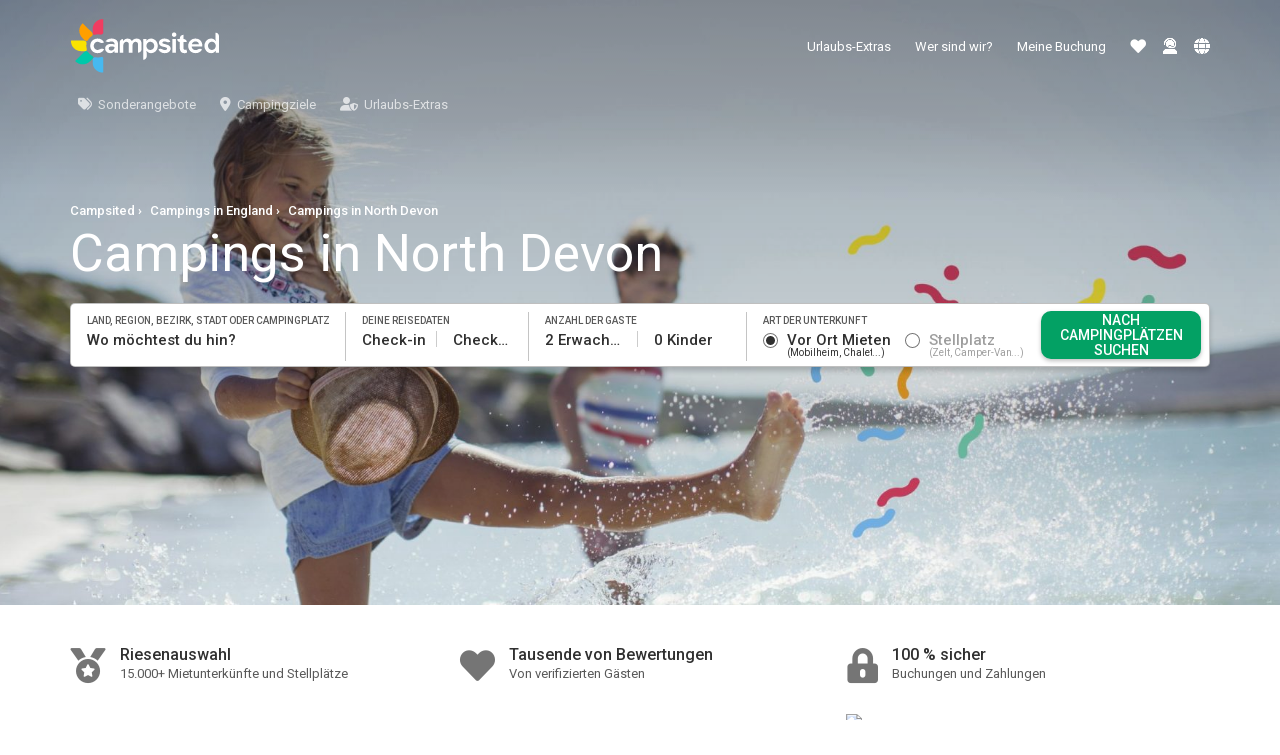

--- FILE ---
content_type: text/html; charset=UTF-8
request_url: https://www.campsited.com/de/campingplatze-england/campingplatze-north-devon/
body_size: 1519
content:
<!DOCTYPE html>
<html lang="de" style="--primary: #03a164; --primary-dark: #038251;">
<head>
    <meta charset="utf-8">
    <meta name="viewport" content="width=device-width, initial-scale=1, user-scalable=no">
    <title>Campsited</title>
    <link rel="icon" href="/images/favicon.ico" sizes="16x16">
    <link rel="icon" href="/images/favicon.ico" sizes="32x32">
    <link rel="apple-touch-icon" href="/images/favicon.ico">
    <link href="//fonts.googleapis.com/css2?family=Roboto:wght@300;400;500;700;900&display=swap" rel="preload" as="style" onload="this.rel='stylesheet'" crossorigin>
    <link rel="preload" href="/assets/fonts/icons.woff" as="font" crossorigin>
    <link href="/assets/css/app.css?id=58010dcbe0edd40227a7" rel="stylesheet">
    <script src="/assets/js/app.js?id=4fe3f77351f1afb81098" defer></script>
    <script>(function(w,d,s,l,i){w[l]=w[l]||[];w[l].push({'gtm.start':
new Date().getTime(),event:'gtm.js'});let f=d.getElementsByTagName(s)[0],
j=d.createElement(s),dl=l!='dataLayer'?'&l='+l:'';j.async=true;j.src=
'https://www.googletagmanager.com/gtm.js?id=GTM-WZHWJ6N';f.parentNode.insertBefore(j,f);
})(window,document,'script','dataLayer','GTM-WZHWJ6N');</script>

    <script type="application/javascript" async src="https://static.klaviyo.com/onsite/js/klaviyo.js?company_id=JQkX64"></script>
</head>
<body>
    <noscript><iframe src="https://www.googletagmanager.com/ns.html?id=id=GTM-WZHWJ6N"
height="0" width="0" style="display:none;visibility:hidden"></iframe></noscript>
            
    <div id="app" data-page="{&quot;component&quot;:&quot;campsites\/landing&quot;,&quot;props&quot;:{&quot;locale&quot;:&quot;de&quot;,&quot;currency&quot;:&quot;EUR&quot;,&quot;currencySwitchSupport&quot;:false,&quot;totalNumberOfCards&quot;:2,&quot;numberOfCardsForDisplay&quot;:2,&quot;cardLists&quot;:[{&quot;campsiteSummaryList&quot;:[{&quot;campsiteId&quot;:500003308,&quot;onlineBookable&quot;:false,&quot;campsiteName&quot;:&quot;Newberry Valley Park&quot;,&quot;country&quot;:&quot;England&quot;,&quot;region&quot;:&quot;North Devon&quot;,&quot;department&quot;:&quot;&quot;,&quot;numOfStars&quot;:0,&quot;rating&quot;:&quot;0,0&quot;,&quot;numOfReviews&quot;:0,&quot;careFreeCover&quot;:false,&quot;campsiteImgUrl&quot;:&quot;https:\/\/cs-assets.campsited.com\/campsite_photos\/500003308\/small\/newberry-valley-park-1.jpg&quot;,&quot;campsiteUrl&quot;:&quot;https:\/\/www.campsited.com\/de\/campingplatze-england\/north-devon\/newberry-valley-park&quot;,&quot;amenities&quot;:[&quot;1 Schwimmbad&quot;,&quot;Restaurant&quot;,&quot;Bar&quot;,&quot;Strand&quot;,&quot;Lebensmittelgesch\u00e4ft&quot;,&quot;Wandern&quot;,&quot;Segeln&quot;],&quot;minPriceDuration&quot;:1,&quot;currencyCode&quot;:&quot;GBP&quot;,&quot;promoPrice&quot;:0,&quot;ratingKeyWord&quot;:&quot;Gut&quot;,&quot;location&quot;:&quot;North Devon&quot;},{&quot;campsiteId&quot;:500004454,&quot;onlineBookable&quot;:false,&quot;campsiteName&quot;:&quot;Warcombe Farm Camping Park&quot;,&quot;country&quot;:&quot;England&quot;,&quot;region&quot;:&quot;North Devon&quot;,&quot;department&quot;:&quot;&quot;,&quot;numOfStars&quot;:0,&quot;rating&quot;:&quot;0,0&quot;,&quot;numOfReviews&quot;:0,&quot;careFreeCover&quot;:false,&quot;campsiteImgUrl&quot;:&quot;https:\/\/cs-assets.campsited.com\/campsite_photos\/500004454\/small\/warcombe-farm-camping-park-1.jpg&quot;,&quot;campsiteUrl&quot;:&quot;https:\/\/www.campsited.com\/de\/campingplatze-england\/north-devon\/warcombe-farm-camping-park&quot;,&quot;amenities&quot;:[&quot;1 Schwimmbad&quot;,&quot;Strand&quot;,&quot;Lebensmittelgesch\u00e4ft&quot;,&quot;Segeln&quot;],&quot;minPriceDuration&quot;:1,&quot;currencyCode&quot;:&quot;GBP&quot;,&quot;promoPrice&quot;:0,&quot;ratingKeyWord&quot;:&quot;Gut&quot;,&quot;location&quot;:&quot;North Devon&quot;}],&quot;cardListType&quot;:&quot;&quot;}],&quot;searchUrl&quot;:&quot;https:\/\/www.campsited.com\/de\/campsites-suche?searchTerm=england&amp;numOfAdults=2&amp;accommodationType=accommodation&quot;,&quot;searchUrlBase&quot;:&quot;https:\/\/www.campsited.com\/de\/campsites-suche?searchTerm=england&amp;numOfAdults=2&amp;accommodationType=accommodation&quot;,&quot;mapUrl&quot;:&quot;https:\/\/maps.googleapis.com\/maps\/api\/staticmap?center=North+Devon&amp;zoom=7&amp;size=260x190&amp;region=fr&amp;key=AIzaSyAe-EmvUmid8ykkZM4Xe0nqFfZ41P57s_4&amp;signature=9PO3JV5j2abBjkI-fZkL-ZJgzxo=&quot;,&quot;cardGroupImageUrl&quot;:&quot;https:\/\/www.campsited.com\/wp-content\/uploads\/2022\/03\/Home-Page-Hero-Image-scaled-1920x831.jpg&quot;,&quot;cardListType&quot;:&quot;campsites&quot;,&quot;defaultHeadingText&quot;:&quot;Bestimmungsort North Devon&quot;,&quot;defaultIntroText&quot;:&quot;&quot;,&quot;cardsHeadingText&quot;:&quot;Eine Auswahl an tollen Campingpl\u00e4tzen in North Devon&quot;,&quot;langUrlParts&quot;:{&quot;DE&quot;:{&quot;countrySlug&quot;:&quot;england&quot;,&quot;regionSlug&quot;:&quot;north-devon&quot;},&quot;EN&quot;:{&quot;countrySlug&quot;:&quot;england&quot;,&quot;regionSlug&quot;:&quot;north-devon&quot;},&quot;IT&quot;:{&quot;countrySlug&quot;:&quot;inghilterra&quot;,&quot;regionSlug&quot;:&quot;north-devon&quot;},&quot;FR&quot;:{&quot;countrySlug&quot;:&quot;angleterre&quot;,&quot;regionSlug&quot;:&quot;north-devon&quot;},&quot;NL&quot;:{&quot;countrySlug&quot;:&quot;engeland&quot;,&quot;regionSlug&quot;:&quot;north-devon&quot;},&quot;ES&quot;:{&quot;countrySlug&quot;:&quot;inglaterra&quot;,&quot;regionSlug&quot;:&quot;north-devon&quot;}},&quot;canonicalCountry&quot;:&quot;England&quot;,&quot;canonicalRegion&quot;:&quot;North Devon&quot;,&quot;breadcrumbLabelCountry&quot;:&quot;Campings in England&quot;,&quot;breadcrumbRelativeUrlCountry&quot;:&quot;\/de\/Campingpl\u00e4tze-england\/&quot;,&quot;breadcrumbLabelRegion&quot;:&quot;Campings in North Devon&quot;},&quot;url&quot;:&quot;\/de\/campingplatze-england\/campingplatze-north-devon\/&quot;,&quot;version&quot;:&quot;de2b0f91ceb2649981a7ebcb3b05be1c&quot;}"></div>
</body>
</html>


--- FILE ---
content_type: text/css
request_url: https://www.campsited.com/assets/css/app.css?id=58010dcbe0edd40227a7
body_size: 157623
content:
.iti{position:relative;display:inline-block}.iti *{box-sizing:border-box;-moz-box-sizing:border-box}.iti__hide{display:none}.iti__v-hide{visibility:hidden}.iti input,.iti input[type=tel],.iti input[type=text]{position:relative;z-index:0;margin-top:0!important;margin-bottom:0!important;padding-right:36px;margin-right:0}.iti__flag-container{position:absolute;top:0;bottom:0;right:0;padding:1px}.iti__selected-flag{z-index:1;position:relative;display:flex;align-items:center;height:100%;padding:0 6px 0 8px}.iti__arrow{margin-left:6px;width:0;height:0;border-left:3px solid transparent;border-right:3px solid transparent;border-top:4px solid #555}.iti__arrow--up{border-top:none;border-bottom:4px solid #555}.iti__country-list{position:absolute;z-index:2;list-style:none;text-align:left;padding:0;margin:0 0 0 -1px;box-shadow:1px 1px 4px rgba(0,0,0,.2);background-color:#fff;border:1px solid #ccc;white-space:nowrap;max-height:200px;overflow-y:scroll;-webkit-overflow-scrolling:touch}.iti__country-list--dropup{bottom:100%;margin-bottom:-1px}@media (max-width:500px){.iti__country-list{white-space:normal}}.iti__flag-box{display:inline-block;width:20px}.iti__divider{padding-bottom:5px;margin-bottom:5px;border-bottom:1px solid #ccc}.iti__country{padding:5px 10px;outline:none}.iti__dial-code{color:#999}.iti__country.iti__highlight{background-color:rgba(0,0,0,.05)}.iti__country-name,.iti__dial-code,.iti__flag-box{vertical-align:middle}.iti__country-name,.iti__flag-box{margin-right:6px}.iti--allow-dropdown input,.iti--allow-dropdown input[type=tel],.iti--allow-dropdown input[type=text],.iti--separate-dial-code input,.iti--separate-dial-code input[type=tel],.iti--separate-dial-code input[type=text]{padding-right:6px;padding-left:52px;margin-left:0}.iti--allow-dropdown .iti__flag-container,.iti--separate-dial-code .iti__flag-container{right:auto;left:0}.iti--allow-dropdown .iti__flag-container:hover{cursor:pointer}.iti--allow-dropdown .iti__flag-container:hover .iti__selected-flag{background-color:rgba(0,0,0,.05)}.iti--allow-dropdown input[disabled]+.iti__flag-container:hover,.iti--allow-dropdown input[readonly]+.iti__flag-container:hover{cursor:default}.iti--allow-dropdown input[disabled]+.iti__flag-container:hover .iti__selected-flag,.iti--allow-dropdown input[readonly]+.iti__flag-container:hover .iti__selected-flag{background-color:transparent}.iti--separate-dial-code .iti__selected-flag{background-color:rgba(0,0,0,.05)}.iti--separate-dial-code .iti__selected-dial-code{margin-left:6px}.iti--container{position:absolute;top:-1000px;left:-1000px;z-index:1060;padding:1px}.iti--container:hover{cursor:pointer}.iti-mobile .iti--container{top:30px;bottom:30px;left:30px;right:30px;position:fixed}.iti-mobile .iti__country-list{max-height:100%;width:100%}.iti-mobile .iti__country{padding:10px;line-height:1.5em}.iti__flag{width:20px}.iti__flag.iti__be{width:18px}.iti__flag.iti__ch{width:15px}.iti__flag.iti__mc{width:19px}.iti__flag.iti__ne{width:18px}.iti__flag.iti__np{width:13px}.iti__flag.iti__va{width:15px}@media (-webkit-min-device-pixel-ratio:2),(min-resolution:192dpi){.iti__flag{background-size:5652px 15px}}.iti__flag.iti__ac{height:10px;background-position:0 0}.iti__flag.iti__ad{height:14px;background-position:-22px 0}.iti__flag.iti__ae{height:10px;background-position:-44px 0}.iti__flag.iti__af{height:14px;background-position:-66px 0}.iti__flag.iti__ag{height:14px;background-position:-88px 0}.iti__flag.iti__ai{height:10px;background-position:-110px 0}.iti__flag.iti__al{height:15px;background-position:-132px 0}.iti__flag.iti__am{height:10px;background-position:-154px 0}.iti__flag.iti__ao{height:14px;background-position:-176px 0}.iti__flag.iti__aq{height:14px;background-position:-198px 0}.iti__flag.iti__ar{height:13px;background-position:-220px 0}.iti__flag.iti__as{height:10px;background-position:-242px 0}.iti__flag.iti__at{height:14px;background-position:-264px 0}.iti__flag.iti__au{height:10px;background-position:-286px 0}.iti__flag.iti__aw{height:14px;background-position:-308px 0}.iti__flag.iti__ax{height:13px;background-position:-330px 0}.iti__flag.iti__az{height:10px;background-position:-352px 0}.iti__flag.iti__ba{height:10px;background-position:-374px 0}.iti__flag.iti__bb{height:14px;background-position:-396px 0}.iti__flag.iti__bd{height:12px;background-position:-418px 0}.iti__flag.iti__be{height:15px;background-position:-440px 0}.iti__flag.iti__bf{height:14px;background-position:-460px 0}.iti__flag.iti__bg{height:12px;background-position:-482px 0}.iti__flag.iti__bh{height:12px;background-position:-504px 0}.iti__flag.iti__bi{height:12px;background-position:-526px 0}.iti__flag.iti__bj{height:14px;background-position:-548px 0}.iti__flag.iti__bl{height:14px;background-position:-570px 0}.iti__flag.iti__bm{height:10px;background-position:-592px 0}.iti__flag.iti__bn{height:10px;background-position:-614px 0}.iti__flag.iti__bo{height:14px;background-position:-636px 0}.iti__flag.iti__bq{height:14px;background-position:-658px 0}.iti__flag.iti__br{height:14px;background-position:-680px 0}.iti__flag.iti__bs{height:10px;background-position:-702px 0}.iti__flag.iti__bt{height:14px;background-position:-724px 0}.iti__flag.iti__bv{height:15px;background-position:-746px 0}.iti__flag.iti__bw{height:14px;background-position:-768px 0}.iti__flag.iti__by{height:10px;background-position:-790px 0}.iti__flag.iti__bz{height:14px;background-position:-812px 0}.iti__flag.iti__ca{height:10px;background-position:-834px 0}.iti__flag.iti__cc{height:10px;background-position:-856px 0}.iti__flag.iti__cd{height:15px;background-position:-878px 0}.iti__flag.iti__cf{height:14px;background-position:-900px 0}.iti__flag.iti__cg{height:14px;background-position:-922px 0}.iti__flag.iti__ch{height:15px;background-position:-944px 0}.iti__flag.iti__ci{height:14px;background-position:-961px 0}.iti__flag.iti__ck{height:10px;background-position:-983px 0}.iti__flag.iti__cl{height:14px;background-position:-1005px 0}.iti__flag.iti__cm{height:14px;background-position:-1027px 0}.iti__flag.iti__cn{height:14px;background-position:-1049px 0}.iti__flag.iti__co{height:14px;background-position:-1071px 0}.iti__flag.iti__cp{height:14px;background-position:-1093px 0}.iti__flag.iti__cr{height:12px;background-position:-1115px 0}.iti__flag.iti__cu{height:10px;background-position:-1137px 0}.iti__flag.iti__cv{height:12px;background-position:-1159px 0}.iti__flag.iti__cw{height:14px;background-position:-1181px 0}.iti__flag.iti__cx{height:10px;background-position:-1203px 0}.iti__flag.iti__cy{height:14px;background-position:-1225px 0}.iti__flag.iti__cz{height:14px;background-position:-1247px 0}.iti__flag.iti__de{height:12px;background-position:-1269px 0}.iti__flag.iti__dg{height:10px;background-position:-1291px 0}.iti__flag.iti__dj{height:14px;background-position:-1313px 0}.iti__flag.iti__dk{height:15px;background-position:-1335px 0}.iti__flag.iti__dm{height:10px;background-position:-1357px 0}.iti__flag.iti__do{height:14px;background-position:-1379px 0}.iti__flag.iti__dz{height:14px;background-position:-1401px 0}.iti__flag.iti__ea{height:14px;background-position:-1423px 0}.iti__flag.iti__ec{height:14px;background-position:-1445px 0}.iti__flag.iti__ee{height:13px;background-position:-1467px 0}.iti__flag.iti__eg{height:14px;background-position:-1489px 0}.iti__flag.iti__eh{height:10px;background-position:-1511px 0}.iti__flag.iti__er{height:10px;background-position:-1533px 0}.iti__flag.iti__es{height:14px;background-position:-1555px 0}.iti__flag.iti__et{height:10px;background-position:-1577px 0}.iti__flag.iti__eu{height:14px;background-position:-1599px 0}.iti__flag.iti__fi{height:12px;background-position:-1621px 0}.iti__flag.iti__fj{height:10px;background-position:-1643px 0}.iti__flag.iti__fk{height:10px;background-position:-1665px 0}.iti__flag.iti__fm{height:11px;background-position:-1687px 0}.iti__flag.iti__fo{height:15px;background-position:-1709px 0}.iti__flag.iti__fr{height:14px;background-position:-1731px 0}.iti__flag.iti__ga{height:15px;background-position:-1753px 0}.iti__flag.iti__gb{height:10px;background-position:-1775px 0}.iti__flag.iti__gd{height:12px;background-position:-1797px 0}.iti__flag.iti__ge{height:14px;background-position:-1819px 0}.iti__flag.iti__gf{height:14px;background-position:-1841px 0}.iti__flag.iti__gg{height:14px;background-position:-1863px 0}.iti__flag.iti__gh{height:14px;background-position:-1885px 0}.iti__flag.iti__gi{height:10px;background-position:-1907px 0}.iti__flag.iti__gl{height:14px;background-position:-1929px 0}.iti__flag.iti__gm{height:14px;background-position:-1951px 0}.iti__flag.iti__gn{height:14px;background-position:-1973px 0}.iti__flag.iti__gp{height:14px;background-position:-1995px 0}.iti__flag.iti__gq{height:14px;background-position:-2017px 0}.iti__flag.iti__gr{height:14px;background-position:-2039px 0}.iti__flag.iti__gs{height:10px;background-position:-2061px 0}.iti__flag.iti__gt{height:13px;background-position:-2083px 0}.iti__flag.iti__gu{height:11px;background-position:-2105px 0}.iti__flag.iti__gw{height:10px;background-position:-2127px 0}.iti__flag.iti__gy{height:12px;background-position:-2149px 0}.iti__flag.iti__hk{height:14px;background-position:-2171px 0}.iti__flag.iti__hm{height:10px;background-position:-2193px 0}.iti__flag.iti__hn{height:10px;background-position:-2215px 0}.iti__flag.iti__hr{height:10px;background-position:-2237px 0}.iti__flag.iti__ht{height:12px;background-position:-2259px 0}.iti__flag.iti__hu{height:10px;background-position:-2281px 0}.iti__flag.iti__ic{height:14px;background-position:-2303px 0}.iti__flag.iti__id{height:14px;background-position:-2325px 0}.iti__flag.iti__ie{height:10px;background-position:-2347px 0}.iti__flag.iti__il{height:15px;background-position:-2369px 0}.iti__flag.iti__im{height:10px;background-position:-2391px 0}.iti__flag.iti__in{height:14px;background-position:-2413px 0}.iti__flag.iti__io{height:10px;background-position:-2435px 0}.iti__flag.iti__iq{height:14px;background-position:-2457px 0}.iti__flag.iti__ir{height:12px;background-position:-2479px 0}.iti__flag.iti__is{height:15px;background-position:-2501px 0}.iti__flag.iti__it{height:14px;background-position:-2523px 0}.iti__flag.iti__je{height:12px;background-position:-2545px 0}.iti__flag.iti__jm{height:10px;background-position:-2567px 0}.iti__flag.iti__jo{height:10px;background-position:-2589px 0}.iti__flag.iti__jp{height:14px;background-position:-2611px 0}.iti__flag.iti__ke{height:14px;background-position:-2633px 0}.iti__flag.iti__kg{height:12px;background-position:-2655px 0}.iti__flag.iti__kh{height:13px;background-position:-2677px 0}.iti__flag.iti__ki{height:10px;background-position:-2699px 0}.iti__flag.iti__km{height:12px;background-position:-2721px 0}.iti__flag.iti__kn{height:14px;background-position:-2743px 0}.iti__flag.iti__kp{height:10px;background-position:-2765px 0}.iti__flag.iti__kr{height:14px;background-position:-2787px 0}.iti__flag.iti__kw{height:10px;background-position:-2809px 0}.iti__flag.iti__ky{height:10px;background-position:-2831px 0}.iti__flag.iti__kz{height:10px;background-position:-2853px 0}.iti__flag.iti__la{height:14px;background-position:-2875px 0}.iti__flag.iti__lb{height:14px;background-position:-2897px 0}.iti__flag.iti__lc{height:10px;background-position:-2919px 0}.iti__flag.iti__li{height:12px;background-position:-2941px 0}.iti__flag.iti__lk{height:10px;background-position:-2963px 0}.iti__flag.iti__lr{height:11px;background-position:-2985px 0}.iti__flag.iti__ls{height:14px;background-position:-3007px 0}.iti__flag.iti__lt{height:12px;background-position:-3029px 0}.iti__flag.iti__lu{height:12px;background-position:-3051px 0}.iti__flag.iti__lv{height:10px;background-position:-3073px 0}.iti__flag.iti__ly{height:10px;background-position:-3095px 0}.iti__flag.iti__ma{height:14px;background-position:-3117px 0}.iti__flag.iti__mc{height:15px;background-position:-3139px 0}.iti__flag.iti__md{height:10px;background-position:-3160px 0}.iti__flag.iti__me{height:10px;background-position:-3182px 0}.iti__flag.iti__mf{height:14px;background-position:-3204px 0}.iti__flag.iti__mg{height:14px;background-position:-3226px 0}.iti__flag.iti__mh{height:11px;background-position:-3248px 0}.iti__flag.iti__mk{height:10px;background-position:-3270px 0}.iti__flag.iti__ml{height:14px;background-position:-3292px 0}.iti__flag.iti__mm{height:14px;background-position:-3314px 0}.iti__flag.iti__mn{height:10px;background-position:-3336px 0}.iti__flag.iti__mo{height:14px;background-position:-3358px 0}.iti__flag.iti__mp{height:10px;background-position:-3380px 0}.iti__flag.iti__mq{height:14px;background-position:-3402px 0}.iti__flag.iti__mr{height:14px;background-position:-3424px 0}.iti__flag.iti__ms{height:10px;background-position:-3446px 0}.iti__flag.iti__mt{height:14px;background-position:-3468px 0}.iti__flag.iti__mu{height:14px;background-position:-3490px 0}.iti__flag.iti__mv{height:14px;background-position:-3512px 0}.iti__flag.iti__mw{height:14px;background-position:-3534px 0}.iti__flag.iti__mx{height:12px;background-position:-3556px 0}.iti__flag.iti__my{height:10px;background-position:-3578px 0}.iti__flag.iti__mz{height:14px;background-position:-3600px 0}.iti__flag.iti__na{height:14px;background-position:-3622px 0}.iti__flag.iti__nc{height:10px;background-position:-3644px 0}.iti__flag.iti__ne{height:15px;background-position:-3666px 0}.iti__flag.iti__nf{height:10px;background-position:-3686px 0}.iti__flag.iti__ng{height:10px;background-position:-3708px 0}.iti__flag.iti__ni{height:12px;background-position:-3730px 0}.iti__flag.iti__nl{height:14px;background-position:-3752px 0}.iti__flag.iti__no{height:15px;background-position:-3774px 0}.iti__flag.iti__np{height:15px;background-position:-3796px 0}.iti__flag.iti__nr{height:10px;background-position:-3811px 0}.iti__flag.iti__nu{height:10px;background-position:-3833px 0}.iti__flag.iti__nz{height:10px;background-position:-3855px 0}.iti__flag.iti__om{height:10px;background-position:-3877px 0}.iti__flag.iti__pa{height:14px;background-position:-3899px 0}.iti__flag.iti__pe{height:14px;background-position:-3921px 0}.iti__flag.iti__pf{height:14px;background-position:-3943px 0}.iti__flag.iti__pg{height:15px;background-position:-3965px 0}.iti__flag.iti__ph{height:10px;background-position:-3987px 0}.iti__flag.iti__pk{height:14px;background-position:-4009px 0}.iti__flag.iti__pl{height:13px;background-position:-4031px 0}.iti__flag.iti__pm{height:14px;background-position:-4053px 0}.iti__flag.iti__pn{height:10px;background-position:-4075px 0}.iti__flag.iti__pr{height:14px;background-position:-4097px 0}.iti__flag.iti__ps{height:10px;background-position:-4119px 0}.iti__flag.iti__pt{height:14px;background-position:-4141px 0}.iti__flag.iti__pw{height:13px;background-position:-4163px 0}.iti__flag.iti__py{height:11px;background-position:-4185px 0}.iti__flag.iti__qa{height:8px;background-position:-4207px 0}.iti__flag.iti__re{height:14px;background-position:-4229px 0}.iti__flag.iti__ro{height:14px;background-position:-4251px 0}.iti__flag.iti__rs{height:14px;background-position:-4273px 0}.iti__flag.iti__ru{height:14px;background-position:-4295px 0}.iti__flag.iti__rw{height:14px;background-position:-4317px 0}.iti__flag.iti__sa{height:14px;background-position:-4339px 0}.iti__flag.iti__sb{height:10px;background-position:-4361px 0}.iti__flag.iti__sc{height:10px;background-position:-4383px 0}.iti__flag.iti__sd{height:10px;background-position:-4405px 0}.iti__flag.iti__se{height:13px;background-position:-4427px 0}.iti__flag.iti__sg{height:14px;background-position:-4449px 0}.iti__flag.iti__sh{height:10px;background-position:-4471px 0}.iti__flag.iti__si{height:10px;background-position:-4493px 0}.iti__flag.iti__sj{height:15px;background-position:-4515px 0}.iti__flag.iti__sk{height:14px;background-position:-4537px 0}.iti__flag.iti__sl{height:14px;background-position:-4559px 0}.iti__flag.iti__sm{height:15px;background-position:-4581px 0}.iti__flag.iti__sn{height:14px;background-position:-4603px 0}.iti__flag.iti__so{height:14px;background-position:-4625px 0}.iti__flag.iti__sr{height:14px;background-position:-4647px 0}.iti__flag.iti__ss{height:10px;background-position:-4669px 0}.iti__flag.iti__st{height:10px;background-position:-4691px 0}.iti__flag.iti__sv{height:12px;background-position:-4713px 0}.iti__flag.iti__sx{height:14px;background-position:-4735px 0}.iti__flag.iti__sy{height:14px;background-position:-4757px 0}.iti__flag.iti__sz{height:14px;background-position:-4779px 0}.iti__flag.iti__ta{height:10px;background-position:-4801px 0}.iti__flag.iti__tc{height:10px;background-position:-4823px 0}.iti__flag.iti__td{height:14px;background-position:-4845px 0}.iti__flag.iti__tf{height:14px;background-position:-4867px 0}.iti__flag.iti__tg{height:13px;background-position:-4889px 0}.iti__flag.iti__th{height:14px;background-position:-4911px 0}.iti__flag.iti__tj{height:10px;background-position:-4933px 0}.iti__flag.iti__tk{height:10px;background-position:-4955px 0}.iti__flag.iti__tl{height:10px;background-position:-4977px 0}.iti__flag.iti__tm{height:14px;background-position:-4999px 0}.iti__flag.iti__tn{height:14px;background-position:-5021px 0}.iti__flag.iti__to{height:10px;background-position:-5043px 0}.iti__flag.iti__tr{height:14px;background-position:-5065px 0}.iti__flag.iti__tt{height:12px;background-position:-5087px 0}.iti__flag.iti__tv{height:10px;background-position:-5109px 0}.iti__flag.iti__tw{height:14px;background-position:-5131px 0}.iti__flag.iti__tz{height:14px;background-position:-5153px 0}.iti__flag.iti__ua{height:14px;background-position:-5175px 0}.iti__flag.iti__ug{height:14px;background-position:-5197px 0}.iti__flag.iti__um{height:11px;background-position:-5219px 0}.iti__flag.iti__un{height:14px;background-position:-5241px 0}.iti__flag.iti__us{height:11px;background-position:-5263px 0}.iti__flag.iti__uy{height:14px;background-position:-5285px 0}.iti__flag.iti__uz{height:10px;background-position:-5307px 0}.iti__flag.iti__va{height:15px;background-position:-5329px 0}.iti__flag.iti__vc{height:14px;background-position:-5346px 0}.iti__flag.iti__ve{height:14px;background-position:-5368px 0}.iti__flag.iti__vg{height:10px;background-position:-5390px 0}.iti__flag.iti__vi{height:14px;background-position:-5412px 0}.iti__flag.iti__vn{height:14px;background-position:-5434px 0}.iti__flag.iti__vu{height:12px;background-position:-5456px 0}.iti__flag.iti__wf{height:14px;background-position:-5478px 0}.iti__flag.iti__ws{height:10px;background-position:-5500px 0}.iti__flag.iti__xk{height:15px;background-position:-5522px 0}.iti__flag.iti__ye{height:14px;background-position:-5544px 0}.iti__flag.iti__yt{height:14px;background-position:-5566px 0}.iti__flag.iti__za{height:14px;background-position:-5588px 0}.iti__flag.iti__zm{height:14px;background-position:-5610px 0}.iti__flag.iti__zw{height:10px;background-position:-5632px 0}.iti__flag{height:15px;box-shadow:0 0 1px 0 #888;background-image:url(/assets/images/vendor/intl-tel-input/build/flags.png?416250f60d785a2e02f17e054d2e4e44);background-repeat:no-repeat;background-color:#dbdbdb;background-position:20px 0}@media (-webkit-min-device-pixel-ratio:2),(min-resolution:192dpi){.iti__flag{background-image:url(/assets/images/vendor/intl-tel-input/build/flags@2x.png?d429a5777afaf2fc349652e812e9bb11)}}.iti__flag.iti__np{background-color:transparent}.vue-histogram-view{z-index:9}.slider-wrapper{width:100%;margin-top:var(--hist-slider-gap)}.vue-histogram-slider-wrapper{display:-webkit-box;display:-ms-flexbox;display:flex;-webkit-box-align:center;-ms-flex-align:center;align-items:center;-webkit-box-orient:vertical;-webkit-box-direction:normal;-ms-flex-direction:column;flex-direction:column}.vue-histogram-slider-bar{pointer-events:none}.irs{font-family:var(--font-family);font-size:var(--font-size);-webkit-touch-callout:none;-webkit-user-select:none;-moz-user-select:none;-ms-user-select:none;user-select:none}.irs,.irs-line{position:relative;display:block}.irs-line{overflow:hidden;outline:none!important;cursor:pointer}.irs-bar{cursor:pointer;display:block}.irs-bar,.irs-shadow{position:absolute;left:0;width:0}.irs-shadow{display:none}.irs-handle{position:absolute;display:block;-webkit-box-sizing:border-box;box-sizing:border-box;cursor:default;z-index:1}.irs-handle.type_last{z-index:2}.irs-max,.irs-min{position:absolute;display:block;cursor:default}.irs-min{left:0}.irs-max{right:0}.irs-from,.irs-single,.irs-to{position:absolute;display:block;top:0;left:0;cursor:default;white-space:nowrap;z-index:99}.irs-grid{position:absolute;display:none;bottom:0;left:0;width:100%;height:20px}.irs-with-grid .irs-grid{display:block}.irs-grid-pol{position:absolute;top:0;left:0;width:1px;height:8px;background:#000}.irs-grid-pol.small{height:var(--line-height)}.irs-grid-text{position:absolute;bottom:0;left:0;white-space:nowrap;text-align:center;font-size:9px;line-height:9px;padding:0 3px;color:#000}.irs-disable-mask{position:absolute;display:block;top:0;left:-1%;width:102%;height:100%;cursor:default;background:transparent;z-index:2}.lt-ie9 .irs-disable-mask{background:#000;filter:alpha(opacity=0);cursor:not-allowed}.irs-disabled{opacity:.4}.irs-hidden-input{position:absolute!important;display:block!important;top:0!important;left:0!important;width:0!important;height:0!important;font-size:0!important;line-height:0!important;padding:0!important;margin:0!important;overflow:hidden;outline:none!important;z-index:-9999!important;background:none!important;border-style:solid!important;border-color:transparent!important}.irs--round{height:50px}.irs--round.irs-with-grid{height:65px}.irs--round .irs-line{top:36px;height:var(--line-height);background-color:var(--holder-color);border-radius:var(--line-height)}.irs--round .irs-bar{top:36px;height:var(--line-height);background-color:var(--primary-color)}.irs--round .irs-bar--single{border-radius:4px 0 0 4px}.irs--round .irs-shadow{height:var(--line-height);bottom:21px;background-color:rgba(222,228,236,.5)}.irs--round .irs-handle{cursor:pointer;top:calc(50% - var(--handle-size)/2 + 5px);width:var(--handle-size);height:var(--handle-size);background-color:var(--handle-color);z-index:9;border-radius:50%;-webkit-box-shadow:0 1px 3px rgba(0,0,255,.3);box-shadow:0 1px 3px rgba(0,0,255,.3)}.irs--round .irs-handle.state_hover,.irs--round .irs-handle:hover{background-color:#f0f6ff}.irs--round .irs-max,.irs--round .irs-min{color:#333;font-size:14px;line-height:1;top:0;padding:3px 5px;background-color:rgba(0,0,0,.1);border-radius:4px}.irs--round .irs-from,.irs--round .irs-single,.irs--round .irs-to{cursor:pointer;font-size:14px;line-height:1;text-shadow:none;padding:3px 5px;background-color:var(--label-color);color:#fff;border-radius:4px}.irs--round .irs-from:before,.irs--round .irs-single:before,.irs--round .irs-to:before{position:absolute;display:block;content:"";bottom:-6px;left:50%;width:0;height:0;margin-left:-3px;overflow:hidden;border:3px solid transparent;border-top:3px solid var(--primary-color)}.irs--round .irs-grid{height:25px}.irs--round .irs-grid-pol{background-color:#dedede}.irs--round .irs-grid-text{color:var(--grid-text-color);font-size:13px}td[data-v-aab6e828],th[data-v-aab6e828]{padding:2px;background-color:#fff}td.today[data-v-aab6e828]{font-weight:700}td.disabled[data-v-aab6e828]{pointer-events:none;background-color:#eee;border-radius:0;opacity:.6}.fa[data-v-aab6e828]{display:inline-block;width:100%;height:100%;background:transparent no-repeat 50%;background-size:100% 100%;fill:#ccc}.next[data-v-aab6e828]:hover,.prev[data-v-aab6e828]:hover{background-color:transparent!important}.next .fa[data-v-aab6e828]:hover,.prev .fa[data-v-aab6e828]:hover{opacity:.6}.chevron-left[data-v-aab6e828]{width:16px;height:16px;display:block;background-image:url("data:image/svg+xml;charset=utf8,%3Csvg xmlns='http://www.w3.org/2000/svg' viewBox='-2 -2 10 10'%3E%3Cpath d='M5.25 0l-4 4 4 4 1.5-1.5-2.5-2.5 2.5-2.5-1.5-1.5z'/%3E%3C/svg%3E")}.chevron-right[data-v-aab6e828]{width:16px;height:16px;display:block;background-image:url("data:image/svg+xml;charset=utf8,%3Csvg xmlns='http://www.w3.org/2000/svg' viewBox='-2 -2 10 10'%3E%3Cpath d='M2.75 0l-1.5 1.5 2.5 2.5-2.5 2.5 1.5 1.5 4-4-4-4z'/%3E%3C/svg%3E")}.yearselect[data-v-aab6e828]{padding-right:1px;border:none;-webkit-appearance:menulist;-moz-appearance:menulist;appearance:menulist}.monthselect[data-v-aab6e828]{border:none}.drp-calendar .col .left{-webkit-box-flex:0;-ms-flex:0 0 auto;flex:0 0 auto}.daterangepicker.hide-calendars.show-ranges .ranges,.daterangepicker.hide-calendars.show-ranges .ranges ul{width:100%}.daterangepicker .calendars-container{display:-webkit-box;display:-ms-flexbox;display:flex}.daterangepicker[readonly]{pointer-events:none}.daterangepicker{position:absolute;color:inherit;background-color:#fff;border-radius:4px;border:1px solid #ddd;width:278px;max-width:none;padding:0;margin-top:7px;top:100px;left:20px;z-index:3001;display:none;font-size:15px;line-height:1em}.daterangepicker:after,.daterangepicker:before{position:absolute;display:inline-block;border-bottom-color:rgba(0,0,0,.2);content:""}.daterangepicker:before{top:-7px;border-right:7px solid transparent;border-left:7px solid transparent;border-bottom:7px solid #ccc}.daterangepicker:after{top:-6px;border-right:6px solid transparent;border-bottom:6px solid #fff;border-left:6px solid transparent}.daterangepicker.opensleft:before{right:9px}.daterangepicker.opensleft:after{right:10px}.daterangepicker.openscenter:after,.daterangepicker.openscenter:before{left:0;right:0;width:0;margin-left:auto;margin-right:auto}.daterangepicker.opensright:before{left:9px}.daterangepicker.opensright:after{left:10px}.daterangepicker.drop-up{margin-top:-7px}.daterangepicker.drop-up:before{top:auto;bottom:-7px;border-bottom:initial;border-top:7px solid #ccc}.daterangepicker.drop-up:after{top:auto;bottom:-6px;border-bottom:initial;border-top:6px solid #fff}.daterangepicker.single .drp-selected{display:none}.daterangepicker.show-calendar .drp-buttons,.daterangepicker.show-calendar .drp-calendar{display:block}.daterangepicker.auto-apply .drp-buttons{display:none}.daterangepicker .drp-calendar{display:none;max-width:270px;width:270px}.daterangepicker .drp-calendar.left{padding:8px 0 8px 8px}.daterangepicker .drp-calendar.right{padding:8px}.daterangepicker .drp-calendar.single .calendar-table{border:none}.daterangepicker .calendar-table .next span,.daterangepicker .calendar-table .prev span{color:#fff;border:solid #000;border-width:0 2px 2px 0;border-radius:0;display:inline-block;padding:3px}.daterangepicker .calendar-table .next span{transform:rotate(-45deg);-webkit-transform:rotate(-45deg)}.daterangepicker .calendar-table .prev span{transform:rotate(135deg);-webkit-transform:rotate(135deg)}.daterangepicker .calendar-table td,.daterangepicker .calendar-table th{white-space:nowrap;text-align:center;vertical-align:middle;min-width:32px;width:32px;height:24px;line-height:24px;font-size:12px;border-radius:4px;border:1px solid transparent;cursor:pointer}.daterangepicker .calendar-table{border:1px solid #fff;border-radius:4px;background-color:#fff}.daterangepicker .calendar-table table{width:100%;margin:0;border-spacing:0;border-collapse:collapse;display:table}.daterangepicker td.available:hover,.daterangepicker th.available:hover{background-color:#eee;border-color:transparent;color:inherit}.daterangepicker td.week,.daterangepicker th.week{font-size:80%;color:#ccc}.daterangepicker td.off,.daterangepicker td.off.end-date,.daterangepicker td.off.in-range,.daterangepicker td.off.start-date{background-color:#fff;border-color:transparent;color:#999}.daterangepicker td.in-range{background-color:#ebf4f8;border-color:transparent;color:#000;border-radius:0}.daterangepicker td.start-date{border-radius:4px 0 0 4px}.daterangepicker td.end-date{border-radius:0 4px 4px 0}.daterangepicker td.start-date.end-date{border-radius:4px}.daterangepicker td.active,.daterangepicker td.active:hover{background-color:#357ebd;border-color:transparent;color:#fff}.daterangepicker th.month{width:auto}.daterangepicker option.disabled,.daterangepicker td.disabled{color:#999;cursor:not-allowed;text-decoration:line-through}.daterangepicker select.monthselect,.daterangepicker select.yearselect{font-size:12px;padding:1px;height:auto;margin:0;cursor:default}.daterangepicker select.monthselect{margin-right:2%;width:56%}.daterangepicker select.yearselect{width:40%}.daterangepicker select.ampmselect,.daterangepicker select.hourselect,.daterangepicker select.minuteselect,.daterangepicker select.secondselect{width:50px;margin:0 auto;background:#eee;border:1px solid #eee;padding:2px;outline:0;font-size:12px}.daterangepicker .calendar-time{text-align:center;margin:4px auto 0;line-height:30px;position:relative;display:-webkit-box;display:-ms-flexbox;display:flex}.daterangepicker .calendar-time select.disabled{color:#ccc;cursor:not-allowed}.daterangepicker .drp-buttons{clear:both;text-align:right;padding:8px;border-top:1px solid #ddd;display:none;line-height:12px;vertical-align:middle}.daterangepicker .drp-selected{display:inline-block;font-size:12px;padding-right:8px}.daterangepicker .drp-buttons .btn{margin-left:8px;font-size:12px;font-weight:700;padding:4px 8px}.daterangepicker.show-ranges .drp-calendar.left{border-left:1px solid #ddd}.daterangepicker .ranges{text-align:left;margin:0}.daterangepicker.show-calendar .ranges{margin-top:8px}.daterangepicker .ranges ul{list-style:none;margin:0 auto;padding:0;width:100%}.daterangepicker .ranges li{font-size:12px;padding:8px 12px;cursor:pointer}.daterangepicker .ranges li:hover{background-color:#eee;color:#000}.daterangepicker .ranges li.active{background-color:#08c;color:#fff}@media (min-width:564px){.daterangepicker{width:auto}.daterangepicker .ranges ul{width:140px}.daterangepicker.single .ranges ul{width:100%}.daterangepicker.single .drp-calendar.left{clear:none}.daterangepicker.ltr{direction:ltr;text-align:left}.daterangepicker.ltr .drp-calendar.left{clear:left;margin-right:0}.daterangepicker.ltr .drp-calendar.left .calendar-table{border-right:none;border-top-right-radius:0;border-bottom-right-radius:0}.daterangepicker.ltr .drp-calendar.right{margin-left:0}.daterangepicker.ltr .drp-calendar.right .calendar-table{border-left:none;border-top-left-radius:0;border-bottom-left-radius:0}.daterangepicker.ltr .drp-calendar.left .calendar-table{padding-right:8px}.daterangepicker.rtl{direction:rtl;text-align:right}.daterangepicker.rtl .drp-calendar.left{clear:right;margin-left:0}.daterangepicker.rtl .drp-calendar.left .calendar-table{border-left:none;border-top-left-radius:0;border-bottom-left-radius:0}.daterangepicker.rtl .drp-calendar.right{margin-right:0}.daterangepicker.rtl .drp-calendar.right .calendar-table{border-right:none;border-top-right-radius:0;border-bottom-right-radius:0}.daterangepicker.rtl .drp-calendar.left .calendar-table{padding-left:12px}.daterangepicker.rtl .drp-calendar,.daterangepicker.rtl .ranges{text-align:right}}@media (min-width:730px){.daterangepicker .ranges{width:auto}.daterangepicker .drp-calendar.left{clear:none!important}}.reportrange-text[data-v-4f8eb193]{background:#fff;cursor:pointer;padding:5px 10px;border:1px solid #ccc;width:100%}.daterangepicker[data-v-4f8eb193]{-webkit-box-orient:vertical;-webkit-box-direction:normal;-ms-flex-direction:column;flex-direction:column;display:-webkit-box;display:-ms-flexbox;display:flex;width:auto}@media screen and (max-width:768px){.daterangepicker.show-ranges .drp-calendar.left[data-v-4f8eb193]{border-left:0}.daterangepicker.show-ranges .ranges[data-v-4f8eb193]{border-bottom:1px solid #ddd}.daterangepicker.show-ranges .ranges[data-v-4f8eb193] ul{display:-webkit-box;display:-ms-flexbox;display:flex;-ms-flex-wrap:wrap;flex-wrap:wrap;width:auto}}@media screen and (max-width:541px){.daterangepicker .calendars-container[data-v-4f8eb193]{-ms-flex-wrap:wrap;flex-wrap:wrap}}@media screen and (min-width:540px){.daterangepicker.show-weeknumbers[data-v-4f8eb193],.daterangepicker[data-v-4f8eb193]{min-width:486px}}@media screen and (min-width:768px){.daterangepicker.show-ranges.show-weeknumbers[data-v-4f8eb193],.daterangepicker.show-ranges[data-v-4f8eb193]{min-width:682px}}@media screen and (max-width:340px){.daterangepicker.single.show-weeknumbers[data-v-4f8eb193],.daterangepicker.single[data-v-4f8eb193]{min-width:250px}}@media screen and (min-width:339px){.daterangepicker.single[data-v-4f8eb193]{min-width:auto}.daterangepicker.single.show-ranges.show-weeknumbers[data-v-4f8eb193],.daterangepicker.single.show-ranges[data-v-4f8eb193]{min-width:356px}.daterangepicker.single.show-ranges .drp-calendar.left[data-v-4f8eb193]{border-left:1px solid #ddd}.daterangepicker.single.show-ranges .ranges[data-v-4f8eb193]{width:auto;max-width:none;-ms-flex-preferred-size:auto;flex-basis:auto;border-bottom:0}.daterangepicker.single.show-ranges .ranges[data-v-4f8eb193] ul{display:block;width:100%}}.daterangepicker.show-calendar[data-v-4f8eb193]{display:block;top:auto}.daterangepicker.opensleft[data-v-4f8eb193]{right:10px;left:auto}.daterangepicker.openscenter[data-v-4f8eb193]{right:auto;left:50%;-webkit-transform:translate(-50%);transform:translate(-50%)}.daterangepicker.opensright[data-v-4f8eb193]{left:10px;right:auto}.slide-fade-enter-active[data-v-4f8eb193]{-webkit-transition:all .2s ease;transition:all .2s ease}.slide-fade-leave-active[data-v-4f8eb193]{-webkit-transition:all .1s cubic-bezier(1,.5,.8,1);transition:all .1s cubic-bezier(1,.5,.8,1)}.slide-fade-enter[data-v-4f8eb193],.slide-fade-leave-to[data-v-4f8eb193]{-webkit-transform:translateX(10px);transform:translateX(10px);opacity:0}.vue-daterange-picker[data-v-4f8eb193]{position:relative;display:inline-block;min-width:60px}.vue-daterange-picker .dropdown-menu[data-v-4f8eb193]{padding:0}.vue-daterange-picker .show-ranges.hide-calendars[data-v-4f8eb193]{width:150px;min-width:150px}.inline .daterangepicker[data-v-4f8eb193]{position:static}.inline .daterangepicker[data-v-4f8eb193]:after,.inline .daterangepicker[data-v-4f8eb193]:before{display:none}@charset "UTF-8";:root{--secondary:#6c757d;--success:#28a745;--info:#17a2b8;--warning:#ffc107;--danger:#dc3545;--breakpoint-sm:576px;--breakpoint-lg:992px}.shadow{box-shadow:0 .5rem 1rem rgba(0,0,0,.15)!important}.alert{position:relative;padding:.75rem 1.25rem;margin-bottom:1rem;border:1px solid transparent;border-radius:.25rem}.alert-heading{color:inherit}.alert-link{font-weight:700}.alert-dismissible{padding-right:4rem}.alert-dismissible .close{position:absolute;top:0;right:0;z-index:2;padding:.75rem 1.25rem;color:inherit}.alert-success{color:#025434;background-color:#cdece0;border-color:#b8e5d4}.alert-success hr{border-top-color:#a5dec9}.alert-success .alert-link{color:#012215}.alert-info{color:#084d6b;background-color:#cfeaf5;border-color:#bce1f1}.alert-info hr{border-top-color:#a7d8ed}.alert-info .alert-link{color:#042b3c}.alert-warning{color:#845804;background-color:#ffeece;border-color:#fee7ba}.alert-warning hr{border-top-color:#fedea1}.alert-warning .alert-link{color:#533703}.alert-danger{color:#6c010e;background-color:#f6ccd1;border-color:#f2b8bf}.alert-danger hr{border-top-color:#eea2ac}.alert-danger .alert-link{color:#390107}.alert-secondary{color:rgba(0,0,0,.818);background-color:hsla(0,0%,89.4%,.93);border-color:hsla(0,0%,84.3%,.902)}.alert-secondary hr{border-top-color:hsla(0,0%,79.2%,.902)}.alert-secondary .alert-link{color:rgba(0,0,0,.818)}.alert-pink{color:#7f145a;background-color:#fdd4ef;border-color:#fcc2e8}.alert-pink hr{border-top-color:#fbaadf}.alert-pink .alert-link{color:#530d3b}.alert-blue{color:#084d6b;background-color:#cfeaf5;border-color:#bce1f1}.alert-blue hr{border-top-color:#a7d8ed}.alert-blue .alert-link{color:#042b3c}.breadcrumb{display:flex;flex-wrap:wrap;padding:.4rem 0;margin-bottom:0;font-size:1.2rem;list-style:none;background-color:transparent;border-radius:.25rem}.breadcrumb-item+.breadcrumb-item{padding-left:.5rem}.breadcrumb-item+.breadcrumb-item:before{float:left;padding-right:.5rem;color:var(--black-65);content:"\203A"}.breadcrumb-item+.breadcrumb-item:hover:before{text-decoration:underline;text-decoration:none}.breadcrumb-item.active{color:#6c757d}.card{position:relative;display:flex;flex-direction:column;min-width:0;word-wrap:break-word;background-color:#fff;background-clip:border-box;border:1px solid rgba(0,0,0,.125);border-radius:.25rem}.card>hr{margin-right:0;margin-left:0}.card>.list-group{border-top:inherit;border-bottom:inherit}.card>.list-group:first-child{border-top-width:0;border-top-left-radius:calc(.25rem - 1px);border-top-right-radius:calc(.25rem - 1px)}.card>.list-group:last-child{border-bottom-width:0;border-bottom-right-radius:calc(.25rem - 1px);border-bottom-left-radius:calc(.25rem - 1px)}.card>.card-header+.list-group,.card>.list-group+.card-footer{border-top:0}.card-body{flex:1 1 auto;min-height:1px;padding:1.25rem}.card-title{margin-bottom:.75rem}.card-subtitle{margin-top:-.375rem}.card-subtitle,.card-text:last-child{margin-bottom:0}.card-link:hover{text-decoration:none}.card-link+.card-link{margin-left:1.25rem}.card-header{padding:.75rem 1.25rem;margin-bottom:0;background-color:rgba(0,0,0,.03);border-bottom:1px solid rgba(0,0,0,.125)}.card-header:first-child{border-radius:calc(.25rem - 1px) calc(.25rem - 1px) 0 0}.card-footer{padding:.75rem 1.25rem;background-color:rgba(0,0,0,.03);border-top:1px solid rgba(0,0,0,.125)}.card-footer:last-child{border-radius:0 0 calc(.25rem - 1px) calc(.25rem - 1px)}.card-header-tabs{margin-bottom:-.75rem;border-bottom:0}.card-header-pills,.card-header-tabs{margin-right:-.625rem;margin-left:-.625rem}.card-img-overlay{position:absolute;top:0;right:0;bottom:0;left:0;padding:1.25rem;border-radius:calc(.25rem - 1px)}.card-img,.card-img-bottom,.card-img-top{flex-shrink:0;width:100%}.card-img,.card-img-top{border-top-left-radius:calc(.25rem - 1px);border-top-right-radius:calc(.25rem - 1px)}.card-img,.card-img-bottom{border-bottom-right-radius:calc(.25rem - 1px);border-bottom-left-radius:calc(.25rem - 1px)}.card-deck .card{margin-bottom:15px}@media (min-width:320px){.card-deck{display:flex;flex-flow:row wrap;margin-right:-15px;margin-left:-15px}.card-deck .card{flex:1 0 0%;margin-right:15px;margin-bottom:0;margin-left:15px}}.card-group>.card{margin-bottom:15px}@media (min-width:320px){.card-group{display:flex;flex-flow:row wrap}.card-group>.card{flex:1 0 0%;margin-bottom:0}.card-group>.card+.card{margin-left:0;border-left:0}.card-group>.card:not(:last-child){border-top-right-radius:0;border-bottom-right-radius:0}.card-group>.card:not(:last-child) .card-header,.card-group>.card:not(:last-child) .card-img-top{border-top-right-radius:0}.card-group>.card:not(:last-child) .card-footer,.card-group>.card:not(:last-child) .card-img-bottom{border-bottom-right-radius:0}.card-group>.card:not(:first-child){border-top-left-radius:0;border-bottom-left-radius:0}.card-group>.card:not(:first-child) .card-header,.card-group>.card:not(:first-child) .card-img-top{border-top-left-radius:0}.card-group>.card:not(:first-child) .card-footer,.card-group>.card:not(:first-child) .card-img-bottom{border-bottom-left-radius:0}}.card-columns .card{margin-bottom:.75rem}@media (min-width:320px){.card-columns{-moz-column-count:3;column-count:3;-moz-column-gap:1.25rem;column-gap:1.25rem;orphans:1;widows:1}.card-columns .card{display:inline-block;width:100%}}.accordion{overflow-anchor:none}.accordion>.card{overflow:hidden}.accordion>.card:not(:last-of-type){border-bottom:0;border-bottom-right-radius:0;border-bottom-left-radius:0}.accordion>.card:not(:first-of-type){border-top-left-radius:0;border-top-right-radius:0}.accordion>.card>.card-header{border-radius:0;margin-bottom:-1px}.dropdown,.dropleft,.dropright,.dropup{position:relative}.dropdown-toggle{white-space:nowrap}.dropdown-toggle:after{display:inline-block;margin-left:.255em;vertical-align:.255em;content:"";border-top:.3em solid;border-right:.3em solid transparent;border-bottom:0;border-left:.3em solid transparent}.dropdown-toggle:empty:after{margin-left:0}.dropdown-menu{position:absolute;top:100%;left:0;z-index:1000;display:none;float:left;min-width:10rem;padding:.5rem 0;margin:.125rem 0 0;font-size:1rem;color:#212529;text-align:left;list-style:none;background-color:#fff;background-clip:padding-box;border:1px solid rgba(0,0,0,.15);border-radius:.25rem}.dropdown-menu-left{right:auto;left:0}.dropdown-menu-right{right:0;left:auto}@media (min-width:320px){.dropdown-menu-sm-left{right:auto;left:0}.dropdown-menu-sm-right{right:0;left:auto}}@media (min-width:768px){.dropdown-menu-md-left{right:auto;left:0}.dropdown-menu-md-right{right:0;left:auto}}@media (min-width:1024px){.dropdown-menu-lg-left{right:auto;left:0}.dropdown-menu-lg-right{right:0;left:auto}}@media (min-width:1200px){.dropdown-menu-xl-left{right:auto;left:0}.dropdown-menu-xl-right{right:0;left:auto}}.dropup .dropdown-menu{top:auto;bottom:100%;margin-top:0;margin-bottom:.125rem}.dropup .dropdown-toggle:after{display:inline-block;margin-left:.255em;vertical-align:.255em;content:"";border-top:0;border-right:.3em solid transparent;border-bottom:.3em solid;border-left:.3em solid transparent}.dropup .dropdown-toggle:empty:after{margin-left:0}.dropright .dropdown-menu{top:0;right:auto;left:100%;margin-top:0;margin-left:.125rem}.dropright .dropdown-toggle:after{display:inline-block;margin-left:.255em;vertical-align:.255em;content:"";border-top:.3em solid transparent;border-right:0;border-bottom:.3em solid transparent;border-left:.3em solid}.dropright .dropdown-toggle:empty:after{margin-left:0}.dropright .dropdown-toggle:after{vertical-align:0}.dropleft .dropdown-menu{top:0;right:100%;left:auto;margin-top:0;margin-right:.125rem}.dropleft .dropdown-toggle:after{display:inline-block;margin-left:.255em;vertical-align:.255em;content:"";display:none}.dropleft .dropdown-toggle:before{display:inline-block;margin-right:.255em;vertical-align:.255em;content:"";border-top:.3em solid transparent;border-right:.3em solid;border-bottom:.3em solid transparent}.dropleft .dropdown-toggle:empty:after{margin-left:0}.dropleft .dropdown-toggle:before{vertical-align:0}.dropdown-menu[x-placement^=bottom],.dropdown-menu[x-placement^=left],.dropdown-menu[x-placement^=right],.dropdown-menu[x-placement^=top]{right:auto;bottom:auto}.dropdown-divider{height:0;margin:.5rem 0;overflow:hidden;border-top:1px solid #e9ecef}.dropdown-item{display:block;width:100%;padding:.25rem 1.5rem;clear:both;font-weight:400;color:#212529;text-align:inherit;white-space:nowrap;background-color:transparent;border:0}.dropdown-item:focus,.dropdown-item:hover{color:#16181b;text-decoration:none;background-color:#e9ecef}.dropdown-item.active,.dropdown-item:active{color:#fff;text-decoration:none;background-color:#007bff}.dropdown-item.disabled,.dropdown-item:disabled{color:#adb5bd;pointer-events:none;background-color:transparent}.dropdown-menu.show{display:block}.dropdown-header{display:block;padding:.5rem 1.5rem;margin-bottom:0;font-size:.875rem;color:#6c757d;white-space:nowrap}.dropdown-item-text{display:block;padding:.25rem 1.5rem;color:#212529}.modal-open{overflow:hidden}.modal-open .modal{overflow-x:hidden;overflow-y:auto}.modal{position:fixed;top:0;left:0;z-index:1050;display:none;width:100%;height:100%;overflow:hidden;outline:0}.modal-dialog{position:relative;width:auto;margin:.5rem;pointer-events:none}.modal.fade .modal-dialog{transition:transform .3s ease-out;transform:translateY(-50px)}@media (prefers-reduced-motion:reduce){.modal.fade .modal-dialog{transition:none}}.modal.show .modal-dialog{transform:none}.modal.modal-static .modal-dialog{transform:scale(1.02)}.modal-dialog-scrollable{display:flex;max-height:calc(100% - 1rem)}.modal-dialog-scrollable .modal-content{max-height:calc(100vh - 1rem);overflow:hidden}.modal-dialog-scrollable .modal-footer,.modal-dialog-scrollable .modal-header{flex-shrink:0}.modal-dialog-scrollable .modal-body{overflow-y:auto}.modal-dialog-centered{display:flex;align-items:center;min-height:calc(100% - 1rem)}.modal-dialog-centered:before{display:block;height:calc(100vh - 1rem);height:-webkit-min-content;height:-moz-min-content;height:min-content;content:""}.modal-dialog-centered.modal-dialog-scrollable{flex-direction:column;justify-content:center;height:100%}.modal-dialog-centered.modal-dialog-scrollable .modal-content{max-height:none}.modal-dialog-centered.modal-dialog-scrollable:before{content:none}.modal-content{position:relative;display:flex;flex-direction:column;width:100%;pointer-events:auto;background-color:#fff;background-clip:padding-box;border:1px solid rgba(0,0,0,.2);border-radius:.3rem;outline:0}.modal-backdrop{position:fixed;top:0;left:0;z-index:1040;width:100vw;height:100vh;background-color:#000}.modal-backdrop.fade{opacity:0}.modal-backdrop.show{opacity:.5}.modal-header{display:flex;align-items:flex-start;justify-content:space-between;padding:1rem;border-bottom:1px solid #dee2e6;border-top-left-radius:calc(.3rem - 1px);border-top-right-radius:calc(.3rem - 1px)}.modal-header .close{padding:1rem;margin:-1rem -1rem -1rem auto}.modal-title{margin-bottom:0;line-height:1.5}.modal-body{position:relative;flex:1 1 auto;padding:1rem}.modal-footer{display:flex;flex-wrap:wrap;align-items:center;justify-content:flex-end;padding:.75rem;border-top:1px solid #dee2e6;border-bottom-right-radius:calc(.3rem - 1px);border-bottom-left-radius:calc(.3rem - 1px)}.modal-footer>*{margin:.25rem}.modal-scrollbar-measure{position:absolute;top:-9999px;width:50px;height:50px;overflow:scroll}@media (min-width:320px){.modal-dialog{max-width:500px;margin:1.75rem auto}.modal-dialog-scrollable{max-height:calc(100% - 3.5rem)}.modal-dialog-scrollable .modal-content{max-height:calc(100vh - 3.5rem)}.modal-dialog-centered{min-height:calc(100% - 3.5rem)}.modal-dialog-centered:before{height:calc(100vh - 3.5rem);height:-webkit-min-content;height:-moz-min-content;height:min-content}.modal-sm{max-width:300px}}@media (min-width:1024px){.modal-lg,.modal-xl{max-width:800px}}@media (min-width:1200px){.modal-xl{max-width:1140px}}@-webkit-keyframes progress-bar-stripes{0%{background-position:1rem 0}to{background-position:0 0}}@keyframes progress-bar-stripes{0%{background-position:1rem 0}to{background-position:0 0}}.progress{height:1rem;line-height:0;font-size:.75rem;background-color:#e9ecef;border-radius:.25rem}.progress,.progress-bar{display:flex;overflow:hidden}.progress-bar{flex-direction:column;justify-content:center;color:#fff;text-align:center;white-space:nowrap;background-color:#007bff;transition:width .6s ease}@media (prefers-reduced-motion:reduce){.progress-bar{transition:none}}.progress-bar-striped{background-image:linear-gradient(45deg,hsla(0,0%,100%,.15) 25%,transparent 0,transparent 50%,hsla(0,0%,100%,.15) 0,hsla(0,0%,100%,.15) 75%,transparent 0,transparent);background-size:1rem 1rem}.progress-bar-animated{-webkit-animation:progress-bar-stripes 1s linear infinite;animation:progress-bar-stripes 1s linear infinite}@media (prefers-reduced-motion:reduce){.progress-bar-animated{-webkit-animation:none;animation:none}}.bv-no-focus-ring:focus{outline:none}@media (max-width:319.98px){.bv-d-xs-down-none{display:none!important}}@media (max-width:767.98px){.bv-d-sm-down-none{display:none!important}}@media (max-width:1023.98px){.bv-d-md-down-none{display:none!important}}@media (max-width:1199.98px){.bv-d-lg-down-none{display:none!important}}.bv-d-xl-down-none,.dropdown.dropleft .dropdown-toggle.dropdown-toggle-no-caret:before,.dropdown:not(.dropleft) .dropdown-toggle.dropdown-toggle-no-caret:after{display:none!important}.dropdown .dropdown-menu:focus{outline:none}.b-dropdown-form{display:inline-block;padding:.25rem 1.5rem;width:100%;clear:both;font-weight:400}.b-dropdown-form:focus{outline:1px dotted!important;outline:5px auto -webkit-focus-ring-color!important}.b-dropdown-form.disabled,.b-dropdown-form:disabled{outline:0!important;color:#adb5bd;pointer-events:none}.b-dropdown-text{display:inline-block;padding:.25rem 1.5rem;margin-bottom:0;width:100%;clear:both;font-weight:lighter}.input-group>.input-group-append:last-child>.btn-group:not(:last-child):not(.dropdown-toggle)>.btn,.input-group>.input-group-append:last-child>.btn-group:not(:last-child):not(.dropdown-toggle)>.input__contact-form-btn,.input-group>.input-group-append:last-child>.btn-group:not(:last-child):not(.dropdown-toggle)>.search-results-content__link,.input-group>.input-group-append:not(:last-child)>.btn-group>.btn,.input-group>.input-group-append:not(:last-child)>.btn-group>.input__contact-form-btn,.input-group>.input-group-append:not(:last-child)>.btn-group>.search-results-content__link,.input-group>.input-group-prepend>.btn-group>.btn,.input-group>.input-group-prepend>.btn-group>.input__contact-form-btn,.input-group>.input-group-prepend>.btn-group>.search-results-content__link{border-top-right-radius:0;border-bottom-right-radius:0}.input-group>.input-group-append>.btn-group>.btn,.input-group>.input-group-append>.btn-group>.input__contact-form-btn,.input-group>.input-group-append>.btn-group>.search-results-content__link,.input-group>.input-group-prepend:first-child>.btn-group:not(:first-child)>.btn,.input-group>.input-group-prepend:first-child>.btn-group:not(:first-child)>.input__contact-form-btn,.input-group>.input-group-prepend:first-child>.btn-group:not(:first-child)>.search-results-content__link,.input-group>.input-group-prepend:not(:first-child)>.btn-group>.btn,.input-group>.input-group-prepend:not(:first-child)>.btn-group>.input__contact-form-btn,.input-group>.input-group-prepend:not(:first-child)>.btn-group>.search-results-content__link{border-top-left-radius:0;border-bottom-left-radius:0}.b-pagination-pills .page-item .page-link{border-radius:50rem!important;margin-left:.25rem;line-height:1}.b-pagination-pills .page-item:first-child .page-link{margin-left:0}@-webkit-keyframes b-skeleton-animate-wave{0%{transform:translateX(-100%)}to{transform:translateX(100%)}}@-webkit-keyframes b-skeleton-animate-fade{0%{opacity:1}to{opacity:.4}}@-webkit-keyframes b-skeleton-animate-throb{0%{transform:scale(1)}to{transform:scale(.975)}}@-webkit-keyframes b-icon-animation-cylon{0%{transform:translateX(-25%)}to{transform:translateX(25%)}}@-webkit-keyframes b-icon-animation-cylon-vertical{0%{transform:translateY(25%)}to{transform:translateY(-25%)}}@-webkit-keyframes b-icon-animation-fade{0%{opacity:.1}to{opacity:1}}@-webkit-keyframes b-icon-animation-spin{0%{transform:rotate(0deg)}to{transform:rotate(359deg)}}@-webkit-keyframes b-icon-animation-throb{0%{opacity:.5;transform:scale(.5)}to{opacity:1;transform:scale(1)}}.flag-icon,.flag-icon-background{background-size:contain;background-position:50%;background-repeat:no-repeat}.flag-icon{position:relative;display:inline-block;width:1.33333333em;line-height:1em}.flag-icon:before{content:"\A0"}.flag-icon.flag-icon-squared{width:1em}.flag-icon-ad{background-image:url(/assets/images/vendor/flag-icon-css/flags/4x3/ad.svg?d42274826fceb5a1b786df1cfeb5a5ef)}.flag-icon-ad.flag-icon-squared{background-image:url(/assets/images/vendor/flag-icon-css/flags/1x1/ad.svg?e15ddeabbfce297178193b7858043ebd)}.flag-icon-ae{background-image:url(/assets/images/vendor/flag-icon-css/flags/4x3/ae.svg?9fd1fcbfedb5ace0e6e61a88b3fc3402)}.flag-icon-ae.flag-icon-squared{background-image:url(/assets/images/vendor/flag-icon-css/flags/1x1/ae.svg?7847726d0663899a3e31b3e21b6d2b68)}.flag-icon-af{background-image:url(/assets/images/vendor/flag-icon-css/flags/4x3/af.svg?008dc3229529b5e6be2aa03ce93fc03e)}.flag-icon-af.flag-icon-squared{background-image:url(/assets/images/vendor/flag-icon-css/flags/1x1/af.svg?fa735e43100e6ba7d02afc2d27ff088c)}.flag-icon-ag{background-image:url(/assets/images/vendor/flag-icon-css/flags/4x3/ag.svg?cce32c739dde31fdbee1e421de18aeac)}.flag-icon-ag.flag-icon-squared{background-image:url(/assets/images/vendor/flag-icon-css/flags/1x1/ag.svg?53a600867bab3b2284da8445e7d9cc93)}.flag-icon-ai{background-image:url(/assets/images/vendor/flag-icon-css/flags/4x3/ai.svg?c2f29c4d57cfcba3c9b2374b2c7e461f)}.flag-icon-ai.flag-icon-squared{background-image:url(/assets/images/vendor/flag-icon-css/flags/1x1/ai.svg?9fe4d6b75d40228a802475e855522ad0)}.flag-icon-al{background-image:url(/assets/images/vendor/flag-icon-css/flags/4x3/al.svg?4eb491e7412fcc678a29741fdc941eba)}.flag-icon-al.flag-icon-squared{background-image:url(/assets/images/vendor/flag-icon-css/flags/1x1/al.svg?46612c2737ddd5ca906721aeb63aa7c0)}.flag-icon-am{background-image:url(/assets/images/vendor/flag-icon-css/flags/4x3/am.svg?06509258e6113e2e0e54592337ac8171)}.flag-icon-am.flag-icon-squared{background-image:url(/assets/images/vendor/flag-icon-css/flags/1x1/am.svg?c86a9e1691e7ab36234a070301467f01)}.flag-icon-ao{background-image:url(/assets/images/vendor/flag-icon-css/flags/4x3/ao.svg?8b6f2ec29629876f9c00839932ded057)}.flag-icon-ao.flag-icon-squared{background-image:url(/assets/images/vendor/flag-icon-css/flags/1x1/ao.svg?ab8cc21b5392f6d7b213e6349c7237c2)}.flag-icon-aq{background-image:url(/assets/images/vendor/flag-icon-css/flags/4x3/aq.svg?65afe1f1ffb9d9a23d25d2327ba2c3d3)}.flag-icon-aq.flag-icon-squared{background-image:url(/assets/images/vendor/flag-icon-css/flags/1x1/aq.svg?65448909a82325121a92bb71012091d7)}.flag-icon-ar{background-image:url(/assets/images/vendor/flag-icon-css/flags/4x3/ar.svg?d205ca1376dbe5ce35b5b926fe739959)}.flag-icon-ar.flag-icon-squared{background-image:url(/assets/images/vendor/flag-icon-css/flags/1x1/ar.svg?78827b0be4fd4c4f4fb458b2501309d1)}.flag-icon-as{background-image:url(/assets/images/vendor/flag-icon-css/flags/4x3/as.svg?16f433a627bc83a007bba2cbaa686aee)}.flag-icon-as.flag-icon-squared{background-image:url(/assets/images/vendor/flag-icon-css/flags/1x1/as.svg?27f3e372f5d36da8c96a4eca50e6fb57)}.flag-icon-at{background-image:url(/assets/images/vendor/flag-icon-css/flags/4x3/at.svg?e2634e96c9ad4694d5133cc83e2c6564)}.flag-icon-at.flag-icon-squared{background-image:url(/assets/images/vendor/flag-icon-css/flags/1x1/at.svg?5ab33f744e92b143361e951c81f0f60d)}.flag-icon-au{background-image:url(/assets/images/vendor/flag-icon-css/flags/4x3/au.svg?503a3a980ccbc651a8acc57b6f6d2dab)}.flag-icon-au.flag-icon-squared{background-image:url(/assets/images/vendor/flag-icon-css/flags/1x1/au.svg?9b18ee0449e1b5cd1c783fda310eed4f)}.flag-icon-aw{background-image:url(/assets/images/vendor/flag-icon-css/flags/4x3/aw.svg?47ea7038c8fea471afdd906694068310)}.flag-icon-aw.flag-icon-squared{background-image:url(/assets/images/vendor/flag-icon-css/flags/1x1/aw.svg?f159ec168ea083c41505dce64eb31923)}.flag-icon-ax{background-image:url(/assets/images/vendor/flag-icon-css/flags/4x3/ax.svg?c26f83744d3df6899632e575d390681a)}.flag-icon-ax.flag-icon-squared{background-image:url(/assets/images/vendor/flag-icon-css/flags/1x1/ax.svg?fdd00c438df18b3216076ae0e145673b)}.flag-icon-az{background-image:url(/assets/images/vendor/flag-icon-css/flags/4x3/az.svg?451284cedf7277f87440e014c3c11557)}.flag-icon-az.flag-icon-squared{background-image:url(/assets/images/vendor/flag-icon-css/flags/1x1/az.svg?0b4258df02490e0504d93c20984c467d)}.flag-icon-ba{background-image:url(/assets/images/vendor/flag-icon-css/flags/4x3/ba.svg?3223166179b08490c6c2291ace1894f0)}.flag-icon-ba.flag-icon-squared{background-image:url(/assets/images/vendor/flag-icon-css/flags/1x1/ba.svg?a9dbadd71245f7d220448c10b6939fd1)}.flag-icon-bb{background-image:url(/assets/images/vendor/flag-icon-css/flags/4x3/bb.svg?9873885f352c415ad25c32ecf69e5cd3)}.flag-icon-bb.flag-icon-squared{background-image:url(/assets/images/vendor/flag-icon-css/flags/1x1/bb.svg?45c62450e2d60784a4f02d25e80e0b78)}.flag-icon-bd{background-image:url(/assets/images/vendor/flag-icon-css/flags/4x3/bd.svg?5102bab03db6e13a165043eedab1e332)}.flag-icon-bd.flag-icon-squared{background-image:url(/assets/images/vendor/flag-icon-css/flags/1x1/bd.svg?c4a1485f3606f93b55fa19d86ec3219c)}.flag-icon-be{background-image:url(/assets/images/vendor/flag-icon-css/flags/4x3/be.svg?27d8ca49197f90010475d2b3646ce6b5)}.flag-icon-be.flag-icon-squared{background-image:url(/assets/images/vendor/flag-icon-css/flags/1x1/be.svg?f1e78c8b3266b110a4a523c4cde8d7f2)}.flag-icon-bf{background-image:url(/assets/images/vendor/flag-icon-css/flags/4x3/bf.svg?9a958401fd126a3c08686ece9477cea3)}.flag-icon-bf.flag-icon-squared{background-image:url(/assets/images/vendor/flag-icon-css/flags/1x1/bf.svg?48eb94de0b25013f341693acc2abb3b2)}.flag-icon-bg{background-image:url(/assets/images/vendor/flag-icon-css/flags/4x3/bg.svg?3d762564b2be000f52ca9038e8f42ad4)}.flag-icon-bg.flag-icon-squared{background-image:url(/assets/images/vendor/flag-icon-css/flags/1x1/bg.svg?7163fe7683bf09611884f33ebf512d6a)}.flag-icon-bh{background-image:url(/assets/images/vendor/flag-icon-css/flags/4x3/bh.svg?ef135f3ca77838cbb6e329d57d250c9a)}.flag-icon-bh.flag-icon-squared{background-image:url(/assets/images/vendor/flag-icon-css/flags/1x1/bh.svg?90ad3cbd95a2834f0a787db075cdb4fc)}.flag-icon-bi{background-image:url(/assets/images/vendor/flag-icon-css/flags/4x3/bi.svg?06f36479b44476f25fc935175ac8a596)}.flag-icon-bi.flag-icon-squared{background-image:url(/assets/images/vendor/flag-icon-css/flags/1x1/bi.svg?75d5af3debe2895f5eb256ea01ab2458)}.flag-icon-bj{background-image:url(/assets/images/vendor/flag-icon-css/flags/4x3/bj.svg?c81e891543509717b02a594b40afa14a)}.flag-icon-bj.flag-icon-squared{background-image:url(/assets/images/vendor/flag-icon-css/flags/1x1/bj.svg?b6387659d755f8364b76c2bc8ca15d65)}.flag-icon-bl{background-image:url(/assets/images/vendor/flag-icon-css/flags/4x3/bl.svg?38e27b684c0a7f079cc7e1762e5e1ade)}.flag-icon-bl.flag-icon-squared{background-image:url(/assets/images/vendor/flag-icon-css/flags/1x1/bl.svg?4d724b8ec2c508cf9abf4abef61289bc)}.flag-icon-bm{background-image:url(/assets/images/vendor/flag-icon-css/flags/4x3/bm.svg?0fdefae88aaed5d7f18948b45cf3086d)}.flag-icon-bm.flag-icon-squared{background-image:url(/assets/images/vendor/flag-icon-css/flags/1x1/bm.svg?09839e2cd707999b472d6631640dba1c)}.flag-icon-bn{background-image:url(/assets/images/vendor/flag-icon-css/flags/4x3/bn.svg?1d4e60918c474f844110c46d560233b8)}.flag-icon-bn.flag-icon-squared{background-image:url(/assets/images/vendor/flag-icon-css/flags/1x1/bn.svg?0adbb6646a1e26c449969a38e3bbc3ba)}.flag-icon-bo{background-image:url(/assets/images/vendor/flag-icon-css/flags/4x3/bo.svg?4128202a176b10fa597f1221f8e7e4cd)}.flag-icon-bo.flag-icon-squared{background-image:url(/assets/images/vendor/flag-icon-css/flags/1x1/bo.svg?eab17936c2d9dd56edd3f134c8e6f29c)}.flag-icon-bq{background-image:url(/assets/images/vendor/flag-icon-css/flags/4x3/bq.svg?b551016fbdf64b9d22f1c7b34a6a3a8d)}.flag-icon-bq.flag-icon-squared{background-image:url(/assets/images/vendor/flag-icon-css/flags/1x1/bq.svg?d6da2e848d831d87d51683d9340dbd38)}.flag-icon-br{background-image:url(/assets/images/vendor/flag-icon-css/flags/4x3/br.svg?87032851c3532c9dd64f20f4bee155a9)}.flag-icon-br.flag-icon-squared{background-image:url(/assets/images/vendor/flag-icon-css/flags/1x1/br.svg?ef701aba4f5dc68beb3166d7a19c8787)}.flag-icon-bs{background-image:url(/assets/images/vendor/flag-icon-css/flags/4x3/bs.svg?9f8a4eae81ab5bc495dd7fa4f7b26d87)}.flag-icon-bs.flag-icon-squared{background-image:url(/assets/images/vendor/flag-icon-css/flags/1x1/bs.svg?6fe877e157af3feb09878e657d8ad1f7)}.flag-icon-bt{background-image:url(/assets/images/vendor/flag-icon-css/flags/4x3/bt.svg?65b20c56edb0ae6f6523f7242256bf25)}.flag-icon-bt.flag-icon-squared{background-image:url(/assets/images/vendor/flag-icon-css/flags/1x1/bt.svg?dbb1623f2a2bcf088f45e7c5a4eee71f)}.flag-icon-bv{background-image:url(/assets/images/vendor/flag-icon-css/flags/4x3/bv.svg?78bef9106e11eade7698e39f6ed831c7)}.flag-icon-bv.flag-icon-squared{background-image:url(/assets/images/vendor/flag-icon-css/flags/1x1/bv.svg?b70ab2f2a1fdb7d66f6870a4f243f843)}.flag-icon-bw{background-image:url(/assets/images/vendor/flag-icon-css/flags/4x3/bw.svg?d1585fdf351c0bcd56a04ab460d51b3c)}.flag-icon-bw.flag-icon-squared{background-image:url(/assets/images/vendor/flag-icon-css/flags/1x1/bw.svg?d9e5e45f7cabb9c0790ba95948c30609)}.flag-icon-by{background-image:url(/assets/images/vendor/flag-icon-css/flags/4x3/by.svg?f4cbd761094b27fc253729dfbacfceeb)}.flag-icon-by.flag-icon-squared{background-image:url(/assets/images/vendor/flag-icon-css/flags/1x1/by.svg?80b2d2dd15003da07957e37b5d7aef23)}.flag-icon-bz{background-image:url(/assets/images/vendor/flag-icon-css/flags/4x3/bz.svg?64d617eaf3f2c6f3f0256985b4ede543)}.flag-icon-bz.flag-icon-squared{background-image:url(/assets/images/vendor/flag-icon-css/flags/1x1/bz.svg?e6b5e204d3da700fbf9004584f69d6fa)}.flag-icon-ca{background-image:url(/assets/images/vendor/flag-icon-css/flags/4x3/ca.svg?c976442e32a435a0ea72b42d40dbe8ef)}.flag-icon-ca.flag-icon-squared{background-image:url(/assets/images/vendor/flag-icon-css/flags/1x1/ca.svg?8678fc67f7ebd50a5fc7c12a39ab93a2)}.flag-icon-cc{background-image:url(/assets/images/vendor/flag-icon-css/flags/4x3/cc.svg?2da4bb974f777f45e0398ac1ba44e507)}.flag-icon-cc.flag-icon-squared{background-image:url(/assets/images/vendor/flag-icon-css/flags/1x1/cc.svg?12b2a48420c7a24559f89dd27348b05a)}.flag-icon-cd{background-image:url(/assets/images/vendor/flag-icon-css/flags/4x3/cd.svg?cd346cdc7caa416803025986e843a600)}.flag-icon-cd.flag-icon-squared{background-image:url(/assets/images/vendor/flag-icon-css/flags/1x1/cd.svg?b43f872e1441147e938995ee5a709e19)}.flag-icon-cf{background-image:url(/assets/images/vendor/flag-icon-css/flags/4x3/cf.svg?2171101e459db58cc9311ec6a0926648)}.flag-icon-cf.flag-icon-squared{background-image:url(/assets/images/vendor/flag-icon-css/flags/1x1/cf.svg?1bc217dc2a400899db46ee10cdd913d8)}.flag-icon-cg{background-image:url(/assets/images/vendor/flag-icon-css/flags/4x3/cg.svg?4396b867b33acac643e6d978fb99f1ac)}.flag-icon-cg.flag-icon-squared{background-image:url(/assets/images/vendor/flag-icon-css/flags/1x1/cg.svg?8373836c83f0ae012b428ab2308e4352)}.flag-icon-ch{background-image:url(/assets/images/vendor/flag-icon-css/flags/4x3/ch.svg?9c26f60a63bf575c6b7be3eec11e3043)}.flag-icon-ch.flag-icon-squared{background-image:url(/assets/images/vendor/flag-icon-css/flags/1x1/ch.svg?252c409ba2d2600aaf08946b9280b670)}.flag-icon-ci{background-image:url(/assets/images/vendor/flag-icon-css/flags/4x3/ci.svg?d939dcac611747f6857eb4b92cb14c8e)}.flag-icon-ci.flag-icon-squared{background-image:url(/assets/images/vendor/flag-icon-css/flags/1x1/ci.svg?26a62321690cd175f47305c05a55f409)}.flag-icon-ck{background-image:url(/assets/images/vendor/flag-icon-css/flags/4x3/ck.svg?960a7b5a2c2322b898007c4611cecfd0)}.flag-icon-ck.flag-icon-squared{background-image:url(/assets/images/vendor/flag-icon-css/flags/1x1/ck.svg?22bf8119f315420569c9699f027cfd03)}.flag-icon-cl{background-image:url(/assets/images/vendor/flag-icon-css/flags/4x3/cl.svg?8949f9e6d4f88c4f5bc1fe5f3b4e44c4)}.flag-icon-cl.flag-icon-squared{background-image:url(/assets/images/vendor/flag-icon-css/flags/1x1/cl.svg?6d63ff70245fe5abcbf9ccc50cecf8c2)}.flag-icon-cm{background-image:url(/assets/images/vendor/flag-icon-css/flags/4x3/cm.svg?5799ad4c126b0a6b1a3f01599f862ad2)}.flag-icon-cm.flag-icon-squared{background-image:url(/assets/images/vendor/flag-icon-css/flags/1x1/cm.svg?c972441e6e4522441d18c0390c143d32)}.flag-icon-cn{background-image:url(/assets/images/vendor/flag-icon-css/flags/4x3/cn.svg?02c229de4d98ea1668384d2ed4cc558d)}.flag-icon-cn.flag-icon-squared{background-image:url(/assets/images/vendor/flag-icon-css/flags/1x1/cn.svg?a94c93941a4d8907fc2be5a61841c2b9)}.flag-icon-co{background-image:url(/assets/images/vendor/flag-icon-css/flags/4x3/co.svg?3b252a1a91262604a52801ec3dda088d)}.flag-icon-co.flag-icon-squared{background-image:url(/assets/images/vendor/flag-icon-css/flags/1x1/co.svg?41244c207c1c8c92c0140d5fad3b08b1)}.flag-icon-cr{background-image:url(/assets/images/vendor/flag-icon-css/flags/4x3/cr.svg?7b4ebd50f5274e5bfca82408ca79c32d)}.flag-icon-cr.flag-icon-squared{background-image:url(/assets/images/vendor/flag-icon-css/flags/1x1/cr.svg?657d7dbcfdeb67b9324dc45f99a1e17c)}.flag-icon-cu{background-image:url(/assets/images/vendor/flag-icon-css/flags/4x3/cu.svg?750c91b200d29892cf10f9887253105f)}.flag-icon-cu.flag-icon-squared{background-image:url(/assets/images/vendor/flag-icon-css/flags/1x1/cu.svg?0b42edabb93ec1c4862f441f4151996e)}.flag-icon-cv{background-image:url(/assets/images/vendor/flag-icon-css/flags/4x3/cv.svg?f9922e019e929da267a67ee784bdde66)}.flag-icon-cv.flag-icon-squared{background-image:url(/assets/images/vendor/flag-icon-css/flags/1x1/cv.svg?20a8cfffe0e96905132967daae5e2578)}.flag-icon-cw{background-image:url(/assets/images/vendor/flag-icon-css/flags/4x3/cw.svg?f1b3043c88d52ecf9222b5987791bbac)}.flag-icon-cw.flag-icon-squared{background-image:url(/assets/images/vendor/flag-icon-css/flags/1x1/cw.svg?69f19c22070d22008ce7c303e82be825)}.flag-icon-cx{background-image:url(/assets/images/vendor/flag-icon-css/flags/4x3/cx.svg?aa81bb9ef6d3ed6a6d20b6468ee40d02)}.flag-icon-cx.flag-icon-squared{background-image:url(/assets/images/vendor/flag-icon-css/flags/1x1/cx.svg?172a41ec42fd864193881fc48b6bf4d7)}.flag-icon-cy{background-image:url(/assets/images/vendor/flag-icon-css/flags/4x3/cy.svg?d069616cbc4fb181cdadc171a5038ff2)}.flag-icon-cy.flag-icon-squared{background-image:url(/assets/images/vendor/flag-icon-css/flags/1x1/cy.svg?9f04989a23400aa64e7a7ac053f32963)}.flag-icon-cz{background-image:url(/assets/images/vendor/flag-icon-css/flags/4x3/cz.svg?2339f3df385beb6667b8fd621e6a53dd)}.flag-icon-cz.flag-icon-squared{background-image:url(/assets/images/vendor/flag-icon-css/flags/1x1/cz.svg?80879b0e86919c6859d875da48efd0e0)}.flag-icon-de{background-image:url(/assets/images/vendor/flag-icon-css/flags/4x3/de.svg?3e726c2b6a59e6e4543c0a1534d93796)}.flag-icon-de.flag-icon-squared{background-image:url(/assets/images/vendor/flag-icon-css/flags/1x1/de.svg?4d7bac3b0b9ab578b009c54fecd5d06f)}.flag-icon-dj{background-image:url(/assets/images/vendor/flag-icon-css/flags/4x3/dj.svg?423c41561146de8c3017bbe35919e0bd)}.flag-icon-dj.flag-icon-squared{background-image:url(/assets/images/vendor/flag-icon-css/flags/1x1/dj.svg?0c386d224ea283b79429a3097c055388)}.flag-icon-dk{background-image:url(/assets/images/vendor/flag-icon-css/flags/4x3/dk.svg?eb1416e02baeee91a39f721e871caf23)}.flag-icon-dk.flag-icon-squared{background-image:url(/assets/images/vendor/flag-icon-css/flags/1x1/dk.svg?d046fb5b6363db6e655b3c1011c6f779)}.flag-icon-dm{background-image:url(/assets/images/vendor/flag-icon-css/flags/4x3/dm.svg?46f58d408f6a338114dbd063b87f97f7)}.flag-icon-dm.flag-icon-squared{background-image:url(/assets/images/vendor/flag-icon-css/flags/1x1/dm.svg?664bf04224fd8e022ee0170a8b43b5c8)}.flag-icon-do{background-image:url(/assets/images/vendor/flag-icon-css/flags/4x3/do.svg?79f8bf8c1a68481e09267f5215ef80ca)}.flag-icon-do.flag-icon-squared{background-image:url(/assets/images/vendor/flag-icon-css/flags/1x1/do.svg?07d2b1ed2aa93592afc9fb24521267d2)}.flag-icon-dz{background-image:url(/assets/images/vendor/flag-icon-css/flags/4x3/dz.svg?4be984a3b7c813f2937097bdd83801f1)}.flag-icon-dz.flag-icon-squared{background-image:url(/assets/images/vendor/flag-icon-css/flags/1x1/dz.svg?b03e5aec7ad5a75fce37f5c48efe32c1)}.flag-icon-ec{background-image:url(/assets/images/vendor/flag-icon-css/flags/4x3/ec.svg?5d6fdbf808b19221f220ae2e0e991017)}.flag-icon-ec.flag-icon-squared{background-image:url(/assets/images/vendor/flag-icon-css/flags/1x1/ec.svg?5e9624dfa7ecdab7d752a423bc88fa3e)}.flag-icon-ee{background-image:url(/assets/images/vendor/flag-icon-css/flags/4x3/ee.svg?6088c9ceb092913b54d7235ee2e56f2c)}.flag-icon-ee.flag-icon-squared{background-image:url(/assets/images/vendor/flag-icon-css/flags/1x1/ee.svg?9e932a62565e7ddda05182b706b4e48f)}.flag-icon-eg{background-image:url(/assets/images/vendor/flag-icon-css/flags/4x3/eg.svg?6b83ab95bd23daca2408f78d9381af8c)}.flag-icon-eg.flag-icon-squared{background-image:url(/assets/images/vendor/flag-icon-css/flags/1x1/eg.svg?2ea321dd4b0a3aaf358950b90726466c)}.flag-icon-eh{background-image:url(/assets/images/vendor/flag-icon-css/flags/4x3/eh.svg?3b662831ee7dd98f8995817929c38fe5)}.flag-icon-eh.flag-icon-squared{background-image:url(/assets/images/vendor/flag-icon-css/flags/1x1/eh.svg?2a0e164e96dee84d0163ad37e859e22c)}.flag-icon-er{background-image:url(/assets/images/vendor/flag-icon-css/flags/4x3/er.svg?e5e5e397d9e7e40f3b3078e291e3b396)}.flag-icon-er.flag-icon-squared{background-image:url(/assets/images/vendor/flag-icon-css/flags/1x1/er.svg?bdfbf04ca25609debe2a56601a13f8a4)}.flag-icon-es{background-image:url(/assets/images/vendor/flag-icon-css/flags/4x3/es.svg?50623e6a761b392b5381ce35e8a77f99)}.flag-icon-es.flag-icon-squared{background-image:url(/assets/images/vendor/flag-icon-css/flags/1x1/es.svg?afff247381e7ebe7d31b609f33eca644)}.flag-icon-et{background-image:url(/assets/images/vendor/flag-icon-css/flags/4x3/et.svg?2ebb0d3d6e63baf78a33bca7e1ae9326)}.flag-icon-et.flag-icon-squared{background-image:url(/assets/images/vendor/flag-icon-css/flags/1x1/et.svg?1d986679c4676b25570d4ee8719a41de)}.flag-icon-fi{background-image:url(/assets/images/vendor/flag-icon-css/flags/4x3/fi.svg?2649533e1d44a2ef75d5679ef6839b9e)}.flag-icon-fi.flag-icon-squared{background-image:url(/assets/images/vendor/flag-icon-css/flags/1x1/fi.svg?b48413bec5778656a773aab237f031a4)}.flag-icon-fj{background-image:url(/assets/images/vendor/flag-icon-css/flags/4x3/fj.svg?60620e850f30b0da0d89bc25f3d69958)}.flag-icon-fj.flag-icon-squared{background-image:url(/assets/images/vendor/flag-icon-css/flags/1x1/fj.svg?76a7a39e11d32487b82b58046c23e708)}.flag-icon-fk{background-image:url(/assets/images/vendor/flag-icon-css/flags/4x3/fk.svg?519e3de544b46b3524a5a2bbbc383625)}.flag-icon-fk.flag-icon-squared{background-image:url(/assets/images/vendor/flag-icon-css/flags/1x1/fk.svg?aeb2d58832c6dc501253d235d5467fe3)}.flag-icon-fm{background-image:url(/assets/images/vendor/flag-icon-css/flags/4x3/fm.svg?59c5190c55c637cc6786bcab140eb22c)}.flag-icon-fm.flag-icon-squared{background-image:url(/assets/images/vendor/flag-icon-css/flags/1x1/fm.svg?3f19d612c1d987a0948edbf753d9b96f)}.flag-icon-fo{background-image:url(/assets/images/vendor/flag-icon-css/flags/4x3/fo.svg?037e466d03f81cd46e76b58aa73fe492)}.flag-icon-fo.flag-icon-squared{background-image:url(/assets/images/vendor/flag-icon-css/flags/1x1/fo.svg?329cbed566020b8e0d7a7b87fe977d28)}.flag-icon-fr{background-image:url(/assets/images/vendor/flag-icon-css/flags/4x3/fr.svg?b1156355de9691d768df19a8a2b44da4)}.flag-icon-fr.flag-icon-squared{background-image:url(/assets/images/vendor/flag-icon-css/flags/1x1/fr.svg?f8952213641bba462c7314007909d394)}.flag-icon-ga{background-image:url(/assets/images/vendor/flag-icon-css/flags/4x3/ga.svg?29f203bb2828c1aed048b446c8abb0ae)}.flag-icon-ga.flag-icon-squared{background-image:url(/assets/images/vendor/flag-icon-css/flags/1x1/ga.svg?33d27fe1d14e7a989255f6c1d24e5882)}.flag-icon-gb{background-image:url(/assets/images/vendor/flag-icon-css/flags/4x3/gb.svg?d3ddd6025a06a78535b0d432d14905bf)}.flag-icon-gb.flag-icon-squared{background-image:url(/assets/images/vendor/flag-icon-css/flags/1x1/gb.svg?5db9fea0ec9e05cfb98e7387be5d0aa7)}.flag-icon-gd{background-image:url(/assets/images/vendor/flag-icon-css/flags/4x3/gd.svg?8e690a5aa1fbe3a4fb3797cd327b926e)}.flag-icon-gd.flag-icon-squared{background-image:url(/assets/images/vendor/flag-icon-css/flags/1x1/gd.svg?56fdbab2ad5e961cad7d45359def7915)}.flag-icon-ge{background-image:url(/assets/images/vendor/flag-icon-css/flags/4x3/ge.svg?16f859b527e54ef4c757aba84595516f)}.flag-icon-ge.flag-icon-squared{background-image:url(/assets/images/vendor/flag-icon-css/flags/1x1/ge.svg?d3665bf12d34ff71ab308c6f4e32fd25)}.flag-icon-gf{background-image:url(/assets/images/vendor/flag-icon-css/flags/4x3/gf.svg?38dfa23a36e1e72303eaa3dbbd9db11a)}.flag-icon-gf.flag-icon-squared{background-image:url(/assets/images/vendor/flag-icon-css/flags/1x1/gf.svg?cabf9781aaaa1dffbf03f38fcaaacfd3)}.flag-icon-gg{background-image:url(/assets/images/vendor/flag-icon-css/flags/4x3/gg.svg?98f67a6ff36afda7a5ec44ec59eb5033)}.flag-icon-gg.flag-icon-squared{background-image:url(/assets/images/vendor/flag-icon-css/flags/1x1/gg.svg?357e1e33666fb0844d0416d5b0879d57)}.flag-icon-gh{background-image:url(/assets/images/vendor/flag-icon-css/flags/4x3/gh.svg?caedb9129bf6bd63ff4081a0ba91e113)}.flag-icon-gh.flag-icon-squared{background-image:url(/assets/images/vendor/flag-icon-css/flags/1x1/gh.svg?77872d15b6a675d391e8355c98f9c020)}.flag-icon-gi{background-image:url(/assets/images/vendor/flag-icon-css/flags/4x3/gi.svg?dce455a731d707ad9f6f4d4b60bb78fa)}.flag-icon-gi.flag-icon-squared{background-image:url(/assets/images/vendor/flag-icon-css/flags/1x1/gi.svg?b0015a50c9f5aacae4427ea95c385a47)}.flag-icon-gl{background-image:url(/assets/images/vendor/flag-icon-css/flags/4x3/gl.svg?2490aa08f40830bae35da50d6e38dbd5)}.flag-icon-gl.flag-icon-squared{background-image:url(/assets/images/vendor/flag-icon-css/flags/1x1/gl.svg?48bf3e4e3fdafc0726ec49c2c0019d35)}.flag-icon-gm{background-image:url(/assets/images/vendor/flag-icon-css/flags/4x3/gm.svg?50fe2799b099599b89f80b4d25376134)}.flag-icon-gm.flag-icon-squared{background-image:url(/assets/images/vendor/flag-icon-css/flags/1x1/gm.svg?414139d5039a0584ac0475034a3ad8c7)}.flag-icon-gn{background-image:url(/assets/images/vendor/flag-icon-css/flags/4x3/gn.svg?36a3e9a3dd82736bfcf23f28bb3ebc10)}.flag-icon-gn.flag-icon-squared{background-image:url(/assets/images/vendor/flag-icon-css/flags/1x1/gn.svg?1ce64523708a4513c00768eced01f5d5)}.flag-icon-gp{background-image:url(/assets/images/vendor/flag-icon-css/flags/4x3/gp.svg?fa4cab3e4ee1b865a975e5eb6ab70d03)}.flag-icon-gp.flag-icon-squared{background-image:url(/assets/images/vendor/flag-icon-css/flags/1x1/gp.svg?c2c4da0e6afbe97dffaa2ee25972ae72)}.flag-icon-gq{background-image:url(/assets/images/vendor/flag-icon-css/flags/4x3/gq.svg?30ed019c10e7044f26649ac9e9a84c8a)}.flag-icon-gq.flag-icon-squared{background-image:url(/assets/images/vendor/flag-icon-css/flags/1x1/gq.svg?80b56bda22009d765f2e84d9302b0229)}.flag-icon-gr{background-image:url(/assets/images/vendor/flag-icon-css/flags/4x3/gr.svg?471d733ad436f655210fcb2a9e7d356a)}.flag-icon-gr.flag-icon-squared{background-image:url(/assets/images/vendor/flag-icon-css/flags/1x1/gr.svg?0bed56a8b6014fe10fef1d8c24049a17)}.flag-icon-gs{background-image:url(/assets/images/vendor/flag-icon-css/flags/4x3/gs.svg?0ee2d8c9dbe38540ec7006706d31c903)}.flag-icon-gs.flag-icon-squared{background-image:url(/assets/images/vendor/flag-icon-css/flags/1x1/gs.svg?6adf96a85713e8f86ed2dbdf1e1b9444)}.flag-icon-gt{background-image:url(/assets/images/vendor/flag-icon-css/flags/4x3/gt.svg?656c9899d22b166292448de76509d46c)}.flag-icon-gt.flag-icon-squared{background-image:url(/assets/images/vendor/flag-icon-css/flags/1x1/gt.svg?d6b5b664755ae293fefaab4511db8b9b)}.flag-icon-gu{background-image:url(/assets/images/vendor/flag-icon-css/flags/4x3/gu.svg?2284e60e378b2304e722fd86e917d9f3)}.flag-icon-gu.flag-icon-squared{background-image:url(/assets/images/vendor/flag-icon-css/flags/1x1/gu.svg?64936a10d41e5fb3e672075620a716f0)}.flag-icon-gw{background-image:url(/assets/images/vendor/flag-icon-css/flags/4x3/gw.svg?c1e88a916be1c72f688c9e488cdd4516)}.flag-icon-gw.flag-icon-squared{background-image:url(/assets/images/vendor/flag-icon-css/flags/1x1/gw.svg?5ecbd93cc2eeec1d063377170a3d83ee)}.flag-icon-gy{background-image:url(/assets/images/vendor/flag-icon-css/flags/4x3/gy.svg?79fcf270400edca30d7790872057d26c)}.flag-icon-gy.flag-icon-squared{background-image:url(/assets/images/vendor/flag-icon-css/flags/1x1/gy.svg?0653b318bc72188902840668e70e269f)}.flag-icon-hk{background-image:url(/assets/images/vendor/flag-icon-css/flags/4x3/hk.svg?7428ec1c480645e3654a2729c9f6e07f)}.flag-icon-hk.flag-icon-squared{background-image:url(/assets/images/vendor/flag-icon-css/flags/1x1/hk.svg?4a0f09ba94fb32cb4ef1c2c51df0441c)}.flag-icon-hm{background-image:url(/assets/images/vendor/flag-icon-css/flags/4x3/hm.svg?fe514431ce7922c28d2d322faa28b7f6)}.flag-icon-hm.flag-icon-squared{background-image:url(/assets/images/vendor/flag-icon-css/flags/1x1/hm.svg?fc838ac0bb4f5ff27231f59d9480f842)}.flag-icon-hn{background-image:url(/assets/images/vendor/flag-icon-css/flags/4x3/hn.svg?9b9bee13c67ab85cd468d1c5fe38ad3e)}.flag-icon-hn.flag-icon-squared{background-image:url(/assets/images/vendor/flag-icon-css/flags/1x1/hn.svg?c94622ad395a0173231ae8ac41bf45a4)}.flag-icon-hr{background-image:url(/assets/images/vendor/flag-icon-css/flags/4x3/hr.svg?4680d6323b39f2d7bd88116f757d8838)}.flag-icon-hr.flag-icon-squared{background-image:url(/assets/images/vendor/flag-icon-css/flags/1x1/hr.svg?88f38f33e9c5dd75280aadbd2b8d60a5)}.flag-icon-ht{background-image:url(/assets/images/vendor/flag-icon-css/flags/4x3/ht.svg?fb289ca05aec82435254286e5410df58)}.flag-icon-ht.flag-icon-squared{background-image:url(/assets/images/vendor/flag-icon-css/flags/1x1/ht.svg?34eb5f592af7e3948f4dd6a7593902e8)}.flag-icon-hu{background-image:url(/assets/images/vendor/flag-icon-css/flags/4x3/hu.svg?0d7409f88bca8325938e46e3ef672716)}.flag-icon-hu.flag-icon-squared{background-image:url(/assets/images/vendor/flag-icon-css/flags/1x1/hu.svg?e5e334fdd028898fe762fe6b9d47b6f1)}.flag-icon-id{background-image:url(/assets/images/vendor/flag-icon-css/flags/4x3/id.svg?17b996767ee0373a262c32a16248a3b6)}.flag-icon-id.flag-icon-squared{background-image:url(/assets/images/vendor/flag-icon-css/flags/1x1/id.svg?9f708fe5bf604f5bf38ad5ca2c00c14b)}.flag-icon-ie{background-image:url(/assets/images/vendor/flag-icon-css/flags/4x3/ie.svg?c68ff961baf04c04f9beac2c32cd2458)}.flag-icon-ie.flag-icon-squared{background-image:url(/assets/images/vendor/flag-icon-css/flags/1x1/ie.svg?798a56e04350344c5937927fea36fabc)}.flag-icon-il{background-image:url(/assets/images/vendor/flag-icon-css/flags/4x3/il.svg?874270d66e9553b21e76dc1d433ba4a9)}.flag-icon-il.flag-icon-squared{background-image:url(/assets/images/vendor/flag-icon-css/flags/1x1/il.svg?c36a011de460eb2d3b8c5674b9496d45)}.flag-icon-im{background-image:url(/assets/images/vendor/flag-icon-css/flags/4x3/im.svg?8c10222d11a27a76e0bb29224c6f743c)}.flag-icon-im.flag-icon-squared{background-image:url(/assets/images/vendor/flag-icon-css/flags/1x1/im.svg?ac0c825e76851b740da5ce261793a43e)}.flag-icon-in{background-image:url(/assets/images/vendor/flag-icon-css/flags/4x3/in.svg?e4ab7bd057c6d49f21b3460a1bf914a9)}.flag-icon-in.flag-icon-squared{background-image:url(/assets/images/vendor/flag-icon-css/flags/1x1/in.svg?209ae8e9585774eb4fe32c001f7c63cc)}.flag-icon-io{background-image:url(/assets/images/vendor/flag-icon-css/flags/4x3/io.svg?3ddd1280f6e320712021a1f68ee5ae11)}.flag-icon-io.flag-icon-squared{background-image:url(/assets/images/vendor/flag-icon-css/flags/1x1/io.svg?a45231d40c5e618f02372f1b161734d4)}.flag-icon-iq{background-image:url(/assets/images/vendor/flag-icon-css/flags/4x3/iq.svg?be9919971db8b464b1baf82a3873d1ab)}.flag-icon-iq.flag-icon-squared{background-image:url(/assets/images/vendor/flag-icon-css/flags/1x1/iq.svg?8d936728f892c7f38e61ff6a95b24c53)}.flag-icon-ir{background-image:url(/assets/images/vendor/flag-icon-css/flags/4x3/ir.svg?23e0f96c3fa45df393a3c1d184b2df34)}.flag-icon-ir.flag-icon-squared{background-image:url(/assets/images/vendor/flag-icon-css/flags/1x1/ir.svg?7bf140ab46a7630cb7c40d6ef87cc4ba)}.flag-icon-is{background-image:url(/assets/images/vendor/flag-icon-css/flags/4x3/is.svg?2ce20c50765b6cccf87ee4b269d8c507)}.flag-icon-is.flag-icon-squared{background-image:url(/assets/images/vendor/flag-icon-css/flags/1x1/is.svg?ae44c07e894b0a298c57b1380c5c11be)}.flag-icon-it{background-image:url(/assets/images/vendor/flag-icon-css/flags/4x3/it.svg?8d15de04f5f6e8e89cab4e5eb237f607)}.flag-icon-it.flag-icon-squared{background-image:url(/assets/images/vendor/flag-icon-css/flags/1x1/it.svg?22b99ae704f3de63285bc9b9411c5031)}.flag-icon-je{background-image:url(/assets/images/vendor/flag-icon-css/flags/4x3/je.svg?e0932aed817435f70cf058dd3261ae1c)}.flag-icon-je.flag-icon-squared{background-image:url(/assets/images/vendor/flag-icon-css/flags/1x1/je.svg?ab89781e75ca3440dcb86aa8dbd620f3)}.flag-icon-jm{background-image:url(/assets/images/vendor/flag-icon-css/flags/4x3/jm.svg?67f96b2f0df34ce53d7651ade04d1e0b)}.flag-icon-jm.flag-icon-squared{background-image:url(/assets/images/vendor/flag-icon-css/flags/1x1/jm.svg?b7b13124a4068892dc2452d744a42cc1)}.flag-icon-jo{background-image:url(/assets/images/vendor/flag-icon-css/flags/4x3/jo.svg?9e2f2b3ac5784152799cde822b9ebc29)}.flag-icon-jo.flag-icon-squared{background-image:url(/assets/images/vendor/flag-icon-css/flags/1x1/jo.svg?5130279865a7759012e11ea127f87f9d)}.flag-icon-jp{background-image:url(/assets/images/vendor/flag-icon-css/flags/4x3/jp.svg?3e72015c537875435192c3b2d832042e)}.flag-icon-jp.flag-icon-squared{background-image:url(/assets/images/vendor/flag-icon-css/flags/1x1/jp.svg?16a568ca9eb15a225e3a90aee0f68909)}.flag-icon-ke{background-image:url(/assets/images/vendor/flag-icon-css/flags/4x3/ke.svg?dd8a91b8196000643e3383d81c659ecb)}.flag-icon-ke.flag-icon-squared{background-image:url(/assets/images/vendor/flag-icon-css/flags/1x1/ke.svg?87900162ad67f9a694841b1d7abe72c8)}.flag-icon-kg{background-image:url(/assets/images/vendor/flag-icon-css/flags/4x3/kg.svg?1cfa1c79dd521076fb17f8d024e3d19f)}.flag-icon-kg.flag-icon-squared{background-image:url(/assets/images/vendor/flag-icon-css/flags/1x1/kg.svg?5908392a2d107a3f7db5cc793b8716ab)}.flag-icon-kh{background-image:url(/assets/images/vendor/flag-icon-css/flags/4x3/kh.svg?5a13865d2bcaa01d31483c08c8903ea7)}.flag-icon-kh.flag-icon-squared{background-image:url(/assets/images/vendor/flag-icon-css/flags/1x1/kh.svg?61a4b374334e719cd3d6fffa0390eb15)}.flag-icon-ki{background-image:url(/assets/images/vendor/flag-icon-css/flags/4x3/ki.svg?db7e40f60e21ad4b6b6465409ce745b3)}.flag-icon-ki.flag-icon-squared{background-image:url(/assets/images/vendor/flag-icon-css/flags/1x1/ki.svg?cdeef8df88cfea2b6759b528b41f0d88)}.flag-icon-km{background-image:url(/assets/images/vendor/flag-icon-css/flags/4x3/km.svg?9b06043d7f9a227bc63532af67999125)}.flag-icon-km.flag-icon-squared{background-image:url(/assets/images/vendor/flag-icon-css/flags/1x1/km.svg?eb69abb632453975c98bae4443c14d2f)}.flag-icon-kn{background-image:url(/assets/images/vendor/flag-icon-css/flags/4x3/kn.svg?bde74c6da4f2cff6fe3ae84b510b1857)}.flag-icon-kn.flag-icon-squared{background-image:url(/assets/images/vendor/flag-icon-css/flags/1x1/kn.svg?4ad12564dce8cd72eac5f2761c8bf03d)}.flag-icon-kp{background-image:url(/assets/images/vendor/flag-icon-css/flags/4x3/kp.svg?9c53429167b92e260e1ec30e1686b93b)}.flag-icon-kp.flag-icon-squared{background-image:url(/assets/images/vendor/flag-icon-css/flags/1x1/kp.svg?f08daf335790f99ff297feab4ed1dcec)}.flag-icon-kr{background-image:url(/assets/images/vendor/flag-icon-css/flags/4x3/kr.svg?60fde7fc2f6005c1131b87ce63370ffd)}.flag-icon-kr.flag-icon-squared{background-image:url(/assets/images/vendor/flag-icon-css/flags/1x1/kr.svg?7fb0181b38e9efdb9bc5b9dca3e90051)}.flag-icon-kw{background-image:url(/assets/images/vendor/flag-icon-css/flags/4x3/kw.svg?496fa4662f48d2d7e3bd946177905dc4)}.flag-icon-kw.flag-icon-squared{background-image:url(/assets/images/vendor/flag-icon-css/flags/1x1/kw.svg?33b3292eb3089a10a5cb93cfda9efda2)}.flag-icon-ky{background-image:url(/assets/images/vendor/flag-icon-css/flags/4x3/ky.svg?5814c5a94343cb013715ab05d3eac07b)}.flag-icon-ky.flag-icon-squared{background-image:url(/assets/images/vendor/flag-icon-css/flags/1x1/ky.svg?ef1f65378cdaea3bc6a0dddfeb9d0de9)}.flag-icon-kz{background-image:url(/assets/images/vendor/flag-icon-css/flags/4x3/kz.svg?740ef4bf1d15794bfbeb7a4ee804a760)}.flag-icon-kz.flag-icon-squared{background-image:url(/assets/images/vendor/flag-icon-css/flags/1x1/kz.svg?a19240f60581e10a25ee91cc4c00c3ed)}.flag-icon-la{background-image:url(/assets/images/vendor/flag-icon-css/flags/4x3/la.svg?0f124ae33af5a9291262592979c90f55)}.flag-icon-la.flag-icon-squared{background-image:url(/assets/images/vendor/flag-icon-css/flags/1x1/la.svg?6b86f25a0d2d8d95ffc5ebd33c393e14)}.flag-icon-lb{background-image:url(/assets/images/vendor/flag-icon-css/flags/4x3/lb.svg?e33a49a9a071a76dd393f2928ce0f808)}.flag-icon-lb.flag-icon-squared{background-image:url(/assets/images/vendor/flag-icon-css/flags/1x1/lb.svg?56f32195732ab1ad22f1f6a4473b3ace)}.flag-icon-lc{background-image:url(/assets/images/vendor/flag-icon-css/flags/4x3/lc.svg?1c3a5554a0d8d1afaaf56164415da91c)}.flag-icon-lc.flag-icon-squared{background-image:url(/assets/images/vendor/flag-icon-css/flags/1x1/lc.svg?c056c2a721c5bd992bd4945d10f82541)}.flag-icon-li{background-image:url(/assets/images/vendor/flag-icon-css/flags/4x3/li.svg?fb5437d371f4dc6261e9f4e5bd21628d)}.flag-icon-li.flag-icon-squared{background-image:url(/assets/images/vendor/flag-icon-css/flags/1x1/li.svg?748d1f9967c0c449deca7eeb7429ae11)}.flag-icon-lk{background-image:url(/assets/images/vendor/flag-icon-css/flags/4x3/lk.svg?497ee5b9544ffc29720476b7085f7503)}.flag-icon-lk.flag-icon-squared{background-image:url(/assets/images/vendor/flag-icon-css/flags/1x1/lk.svg?f54e1ef96c3b7670cd8de1ffdaa7f085)}.flag-icon-lr{background-image:url(/assets/images/vendor/flag-icon-css/flags/4x3/lr.svg?309ccbd814f8f4ab23dd5a3116f9f2ac)}.flag-icon-lr.flag-icon-squared{background-image:url(/assets/images/vendor/flag-icon-css/flags/1x1/lr.svg?6656f943933fa3febede9e123fdfbc73)}.flag-icon-ls{background-image:url(/assets/images/vendor/flag-icon-css/flags/4x3/ls.svg?c0799ebf1d583d0d38408484bb56ec44)}.flag-icon-ls.flag-icon-squared{background-image:url(/assets/images/vendor/flag-icon-css/flags/1x1/ls.svg?533cb320083af55b894a7bbe12cf015c)}.flag-icon-lt{background-image:url(/assets/images/vendor/flag-icon-css/flags/4x3/lt.svg?c3aeac0dad1dfcc917a721a975ea29dd)}.flag-icon-lt.flag-icon-squared{background-image:url(/assets/images/vendor/flag-icon-css/flags/1x1/lt.svg?70975be09055c7db032d5a56a452d5d5)}.flag-icon-lu{background-image:url(/assets/images/vendor/flag-icon-css/flags/4x3/lu.svg?c858787cf95b92f694dbe1d296a8a5d4)}.flag-icon-lu.flag-icon-squared{background-image:url(/assets/images/vendor/flag-icon-css/flags/1x1/lu.svg?2585715a069b9b8234825e2ce1ef8ed6)}.flag-icon-lv{background-image:url(/assets/images/vendor/flag-icon-css/flags/4x3/lv.svg?8b293d984cea7db72e62598083dc759d)}.flag-icon-lv.flag-icon-squared{background-image:url(/assets/images/vendor/flag-icon-css/flags/1x1/lv.svg?f3c1274d166407a222fa7326129821b7)}.flag-icon-ly{background-image:url(/assets/images/vendor/flag-icon-css/flags/4x3/ly.svg?d089645e2ba9f431431b479cc902bf43)}.flag-icon-ly.flag-icon-squared{background-image:url(/assets/images/vendor/flag-icon-css/flags/1x1/ly.svg?050ff9b00cb235a2a81bccfac78d6ac9)}.flag-icon-ma{background-image:url(/assets/images/vendor/flag-icon-css/flags/4x3/ma.svg?60fbc221d84de9fb44f0d70882a393fc)}.flag-icon-ma.flag-icon-squared{background-image:url(/assets/images/vendor/flag-icon-css/flags/1x1/ma.svg?bee9c05416fd66f6bc4434f6d721bcac)}.flag-icon-mc{background-image:url(/assets/images/vendor/flag-icon-css/flags/4x3/mc.svg?b4f4b90da30103ef9cb0554e0111ea0d)}.flag-icon-mc.flag-icon-squared{background-image:url(/assets/images/vendor/flag-icon-css/flags/1x1/mc.svg?78528abed80a64294f9a7141e62a394f)}.flag-icon-md{background-image:url(/assets/images/vendor/flag-icon-css/flags/4x3/md.svg?5f734d921b0b2e2fa02cc33367a1d33e)}.flag-icon-md.flag-icon-squared{background-image:url(/assets/images/vendor/flag-icon-css/flags/1x1/md.svg?75ec533ab81d8c9c9439b923e6804fe8)}.flag-icon-me{background-image:url(/assets/images/vendor/flag-icon-css/flags/4x3/me.svg?76c434a613ae0b6e08fc3d2e8c244e52)}.flag-icon-me.flag-icon-squared{background-image:url(/assets/images/vendor/flag-icon-css/flags/1x1/me.svg?2d0c8f786f51dfee2fb550733ff65db0)}.flag-icon-mf{background-image:url(/assets/images/vendor/flag-icon-css/flags/4x3/mf.svg?5b9ff36c7fed044c253162373820d80a)}.flag-icon-mf.flag-icon-squared{background-image:url(/assets/images/vendor/flag-icon-css/flags/1x1/mf.svg?487f7bd7fd30eec81e74e5cf1f699833)}.flag-icon-mg{background-image:url(/assets/images/vendor/flag-icon-css/flags/4x3/mg.svg?67f5922d788548be9d4900bebf2b5e63)}.flag-icon-mg.flag-icon-squared{background-image:url(/assets/images/vendor/flag-icon-css/flags/1x1/mg.svg?91e10ba084cc7f7b2498ce81f9680a84)}.flag-icon-mh{background-image:url(/assets/images/vendor/flag-icon-css/flags/4x3/mh.svg?6d60cee3ee8d6bee9a372599dea4a426)}.flag-icon-mh.flag-icon-squared{background-image:url(/assets/images/vendor/flag-icon-css/flags/1x1/mh.svg?8f1f91348e69c8bf64d85e59272d6349)}.flag-icon-mk{background-image:url(/assets/images/vendor/flag-icon-css/flags/4x3/mk.svg?ed091b887cafb2adbf04a411d7ac40fa)}.flag-icon-mk.flag-icon-squared{background-image:url(/assets/images/vendor/flag-icon-css/flags/1x1/mk.svg?2413b10706c9e29c439b0dcf94ec8cfe)}.flag-icon-ml{background-image:url(/assets/images/vendor/flag-icon-css/flags/4x3/ml.svg?e6f097f93a69b28225c43e25fdcaf709)}.flag-icon-ml.flag-icon-squared{background-image:url(/assets/images/vendor/flag-icon-css/flags/1x1/ml.svg?204b0da4b499bc3694416d547a8fa0c0)}.flag-icon-mm{background-image:url(/assets/images/vendor/flag-icon-css/flags/4x3/mm.svg?92e9f832a28fd293035e21d9b6983790)}.flag-icon-mm.flag-icon-squared{background-image:url(/assets/images/vendor/flag-icon-css/flags/1x1/mm.svg?8d6d26bc590adff8e84dc5a3342a2bfc)}.flag-icon-mn{background-image:url(/assets/images/vendor/flag-icon-css/flags/4x3/mn.svg?9ebe47ebe8928cd80ea971f6cc7a2760)}.flag-icon-mn.flag-icon-squared{background-image:url(/assets/images/vendor/flag-icon-css/flags/1x1/mn.svg?933606d511566e3f0d15be1b7aa45a76)}.flag-icon-mo{background-image:url(/assets/images/vendor/flag-icon-css/flags/4x3/mo.svg?b6d4d1f6c34ca7e148035b1aea886080)}.flag-icon-mo.flag-icon-squared{background-image:url(/assets/images/vendor/flag-icon-css/flags/1x1/mo.svg?67acac75dc2e1cb667560972d6996ea6)}.flag-icon-mp{background-image:url(/assets/images/vendor/flag-icon-css/flags/4x3/mp.svg?c5eb7f233b097ecfc5f78b3959907dcc)}.flag-icon-mp.flag-icon-squared{background-image:url(/assets/images/vendor/flag-icon-css/flags/1x1/mp.svg?8a731cbc2f690d74704a7da71addcbf3)}.flag-icon-mq{background-image:url(/assets/images/vendor/flag-icon-css/flags/4x3/mq.svg?bfeadb02a0e0566b376450d23682c523)}.flag-icon-mq.flag-icon-squared{background-image:url(/assets/images/vendor/flag-icon-css/flags/1x1/mq.svg?a09e48650a204ba97073a30c5510f63f)}.flag-icon-mr{background-image:url(/assets/images/vendor/flag-icon-css/flags/4x3/mr.svg?a46829f17f8f3c4c5a5929be8e3fc599)}.flag-icon-mr.flag-icon-squared{background-image:url(/assets/images/vendor/flag-icon-css/flags/1x1/mr.svg?bf379763ac177c83487cb02586e19651)}.flag-icon-ms{background-image:url(/assets/images/vendor/flag-icon-css/flags/4x3/ms.svg?e147bd2bb2aa7f31e3804673c8564340)}.flag-icon-ms.flag-icon-squared{background-image:url(/assets/images/vendor/flag-icon-css/flags/1x1/ms.svg?ad88044d48d7c401d3bec290c5048a0b)}.flag-icon-mt{background-image:url(/assets/images/vendor/flag-icon-css/flags/4x3/mt.svg?a816f3a2978c63034949667c78ebf5fd)}.flag-icon-mt.flag-icon-squared{background-image:url(/assets/images/vendor/flag-icon-css/flags/1x1/mt.svg?f6e3733c70db8db8048d1211ea237a42)}.flag-icon-mu{background-image:url(/assets/images/vendor/flag-icon-css/flags/4x3/mu.svg?896330b72092b57179e09d43f831211b)}.flag-icon-mu.flag-icon-squared{background-image:url(/assets/images/vendor/flag-icon-css/flags/1x1/mu.svg?67c8f3621446645a9008ef039b0dbc69)}.flag-icon-mv{background-image:url(/assets/images/vendor/flag-icon-css/flags/4x3/mv.svg?3c896bfdad2f76fe0945fe43d776a9ab)}.flag-icon-mv.flag-icon-squared{background-image:url(/assets/images/vendor/flag-icon-css/flags/1x1/mv.svg?0fdc08c6985e30f2a3bfd6b5069c6757)}.flag-icon-mw{background-image:url(/assets/images/vendor/flag-icon-css/flags/4x3/mw.svg?6073ddcffcc7c715883b34f702bef924)}.flag-icon-mw.flag-icon-squared{background-image:url(/assets/images/vendor/flag-icon-css/flags/1x1/mw.svg?baf490bf505c107037b6720672f44e9e)}.flag-icon-mx{background-image:url(/assets/images/vendor/flag-icon-css/flags/4x3/mx.svg?8ee3aa6a7feaf34c5cc806f645cfd3c6)}.flag-icon-mx.flag-icon-squared{background-image:url(/assets/images/vendor/flag-icon-css/flags/1x1/mx.svg?3aa223c8cc48eba75fbb57fcc20ce7cc)}.flag-icon-my{background-image:url(/assets/images/vendor/flag-icon-css/flags/4x3/my.svg?e6739f404c969d6225b48df00169ca8f)}.flag-icon-my.flag-icon-squared{background-image:url(/assets/images/vendor/flag-icon-css/flags/1x1/my.svg?263aea34bcf7dfb6c02b2c485359e4a2)}.flag-icon-mz{background-image:url(/assets/images/vendor/flag-icon-css/flags/4x3/mz.svg?ef4657da4e39ea91de728d93ce59d7c9)}.flag-icon-mz.flag-icon-squared{background-image:url(/assets/images/vendor/flag-icon-css/flags/1x1/mz.svg?e99caf39cbb120f1b498e8b16ccfa3b2)}.flag-icon-na{background-image:url(/assets/images/vendor/flag-icon-css/flags/4x3/na.svg?bb49a4035c384be9926bac6004bea21f)}.flag-icon-na.flag-icon-squared{background-image:url(/assets/images/vendor/flag-icon-css/flags/1x1/na.svg?74257fb27e114303ff5cdcc13d7834e2)}.flag-icon-nc{background-image:url(/assets/images/vendor/flag-icon-css/flags/4x3/nc.svg?b8c9f5e4fa65dc17c5f07773616fa3cb)}.flag-icon-nc.flag-icon-squared{background-image:url(/assets/images/vendor/flag-icon-css/flags/1x1/nc.svg?d393b8faea4e68b19f4d3d920480dbcd)}.flag-icon-ne{background-image:url(/assets/images/vendor/flag-icon-css/flags/4x3/ne.svg?b7369ec74cd2a2ccf698ab0416ba2711)}.flag-icon-ne.flag-icon-squared{background-image:url(/assets/images/vendor/flag-icon-css/flags/1x1/ne.svg?e56edd30b77ac6f1cae9bf153b1f9ec7)}.flag-icon-nf{background-image:url(/assets/images/vendor/flag-icon-css/flags/4x3/nf.svg?99af5a94b011d565f7ab92338a3a8186)}.flag-icon-nf.flag-icon-squared{background-image:url(/assets/images/vendor/flag-icon-css/flags/1x1/nf.svg?801ee09f96411568a40a477ff99c348b)}.flag-icon-ng{background-image:url(/assets/images/vendor/flag-icon-css/flags/4x3/ng.svg?992459a3d0f22849b493a540e1564bb0)}.flag-icon-ng.flag-icon-squared{background-image:url(/assets/images/vendor/flag-icon-css/flags/1x1/ng.svg?520463e155c2f4a38079df87c20a0423)}.flag-icon-ni{background-image:url(/assets/images/vendor/flag-icon-css/flags/4x3/ni.svg?7b131ab3ceaf55696b688d2617f21f54)}.flag-icon-ni.flag-icon-squared{background-image:url(/assets/images/vendor/flag-icon-css/flags/1x1/ni.svg?baafd7d7fc1b69642270c1c1fee58bed)}.flag-icon-nl{background-image:url(/assets/images/vendor/flag-icon-css/flags/4x3/nl.svg?d4811c278d659bb33f910685dd356ad8)}.flag-icon-nl.flag-icon-squared{background-image:url(/assets/images/vendor/flag-icon-css/flags/1x1/nl.svg?390aa40fd896fda40718cf28e5b20ba5)}.flag-icon-no{background-image:url(/assets/images/vendor/flag-icon-css/flags/4x3/no.svg?0b41df77e951a30bbfccfd0a3714a1a3)}.flag-icon-no.flag-icon-squared{background-image:url(/assets/images/vendor/flag-icon-css/flags/1x1/no.svg?b7a21f544f617a59abff3dac02d9101b)}.flag-icon-np{background-image:url(/assets/images/vendor/flag-icon-css/flags/4x3/np.svg?b66578a5c732da35e2c8af86e46ff93b)}.flag-icon-np.flag-icon-squared{background-image:url(/assets/images/vendor/flag-icon-css/flags/1x1/np.svg?27f0f4e72e359732d04452c336db37fb)}.flag-icon-nr{background-image:url(/assets/images/vendor/flag-icon-css/flags/4x3/nr.svg?d16edc69065bf2bd0b0ba47650201d6b)}.flag-icon-nr.flag-icon-squared{background-image:url(/assets/images/vendor/flag-icon-css/flags/1x1/nr.svg?2ef5b7c8f28f9c85d7c2da25b825ba5f)}.flag-icon-nu{background-image:url(/assets/images/vendor/flag-icon-css/flags/4x3/nu.svg?433deb3d047d08459797f7a9da38685f)}.flag-icon-nu.flag-icon-squared{background-image:url(/assets/images/vendor/flag-icon-css/flags/1x1/nu.svg?1db5a99d1f547d957911461879d5785e)}.flag-icon-nz{background-image:url(/assets/images/vendor/flag-icon-css/flags/4x3/nz.svg?3241e92770d44bbe8518b3ed7cabab9a)}.flag-icon-nz.flag-icon-squared{background-image:url(/assets/images/vendor/flag-icon-css/flags/1x1/nz.svg?7dab6e5e9d9e0d4f95e588ae563d5d77)}.flag-icon-om{background-image:url(/assets/images/vendor/flag-icon-css/flags/4x3/om.svg?1798270ba5e7dc130458959dccc26b22)}.flag-icon-om.flag-icon-squared{background-image:url(/assets/images/vendor/flag-icon-css/flags/1x1/om.svg?b9b7d0bc1d35b84b9e66f3f49f8bef3f)}.flag-icon-pa{background-image:url(/assets/images/vendor/flag-icon-css/flags/4x3/pa.svg?d0787677f0d7c9cdaa8f6acca3f19245)}.flag-icon-pa.flag-icon-squared{background-image:url(/assets/images/vendor/flag-icon-css/flags/1x1/pa.svg?beb40ab6cce7b2d196d2d4eb94848625)}.flag-icon-pe{background-image:url(/assets/images/vendor/flag-icon-css/flags/4x3/pe.svg?ea95116f76c82964116d1575f7b8376a)}.flag-icon-pe.flag-icon-squared{background-image:url(/assets/images/vendor/flag-icon-css/flags/1x1/pe.svg?23591f9d72b1e3ad2652099518e98f72)}.flag-icon-pf{background-image:url(/assets/images/vendor/flag-icon-css/flags/4x3/pf.svg?bab3b7a56aa5cd5f44235c47ea55f5e9)}.flag-icon-pf.flag-icon-squared{background-image:url(/assets/images/vendor/flag-icon-css/flags/1x1/pf.svg?2a69c581854033f017ef92651bf103ad)}.flag-icon-pg{background-image:url(/assets/images/vendor/flag-icon-css/flags/4x3/pg.svg?68e1ce3359df0808db9cc34dcb488c4b)}.flag-icon-pg.flag-icon-squared{background-image:url(/assets/images/vendor/flag-icon-css/flags/1x1/pg.svg?0b07d41894441f5e68d862c5156f32cf)}.flag-icon-ph{background-image:url(/assets/images/vendor/flag-icon-css/flags/4x3/ph.svg?12f36eed83fdf6fa33bccb7eae18286a)}.flag-icon-ph.flag-icon-squared{background-image:url(/assets/images/vendor/flag-icon-css/flags/1x1/ph.svg?6ae85442fa90195cc9f34786a937e9d7)}.flag-icon-pk{background-image:url(/assets/images/vendor/flag-icon-css/flags/4x3/pk.svg?c2e1a15939a23c5894eb4af1f20e3e73)}.flag-icon-pk.flag-icon-squared{background-image:url(/assets/images/vendor/flag-icon-css/flags/1x1/pk.svg?b67f80e0c74ad587ee42bd6c2a811946)}.flag-icon-pl{background-image:url(/assets/images/vendor/flag-icon-css/flags/4x3/pl.svg?562edca5bb39d66f4c9238a36295187b)}.flag-icon-pl.flag-icon-squared{background-image:url(/assets/images/vendor/flag-icon-css/flags/1x1/pl.svg?3fe3bd51a504e4239ca5adaeb17a1651)}.flag-icon-pm{background-image:url(/assets/images/vendor/flag-icon-css/flags/4x3/pm.svg?1e97e8d76fe2d553eedddc23f833bfe5)}.flag-icon-pm.flag-icon-squared{background-image:url(/assets/images/vendor/flag-icon-css/flags/1x1/pm.svg?89993b1ff27bb0107946d29ffebcfcfa)}.flag-icon-pn{background-image:url(/assets/images/vendor/flag-icon-css/flags/4x3/pn.svg?c4a2e49ffb6e0dc37c7e4f372b634eb8)}.flag-icon-pn.flag-icon-squared{background-image:url(/assets/images/vendor/flag-icon-css/flags/1x1/pn.svg?48bd62e408e5f6ebafd146d2231c2e4b)}.flag-icon-pr{background-image:url(/assets/images/vendor/flag-icon-css/flags/4x3/pr.svg?0811a0517cf38bb44f513ab15b7532de)}.flag-icon-pr.flag-icon-squared{background-image:url(/assets/images/vendor/flag-icon-css/flags/1x1/pr.svg?1d278b022fba04fb58b4ed40b7562ae0)}.flag-icon-ps{background-image:url(/assets/images/vendor/flag-icon-css/flags/4x3/ps.svg?42f2391e39ad07037687596ba3fbab75)}.flag-icon-ps.flag-icon-squared{background-image:url(/assets/images/vendor/flag-icon-css/flags/1x1/ps.svg?2992f9b92974b68d8a59bdcc30bfd63f)}.flag-icon-pt{background-image:url(/assets/images/vendor/flag-icon-css/flags/4x3/pt.svg?b908edaecfb2ef51ac70b6bf7457ef2c)}.flag-icon-pt.flag-icon-squared{background-image:url(/assets/images/vendor/flag-icon-css/flags/1x1/pt.svg?04fa443dfc5d7647ec4adab4da283554)}.flag-icon-pw{background-image:url(/assets/images/vendor/flag-icon-css/flags/4x3/pw.svg?20a1d020151e19375915c509633d5018)}.flag-icon-pw.flag-icon-squared{background-image:url(/assets/images/vendor/flag-icon-css/flags/1x1/pw.svg?78aaead281d584ac98bb1948f12eb776)}.flag-icon-py{background-image:url(/assets/images/vendor/flag-icon-css/flags/4x3/py.svg?bbc22e414bad33de0d15531e95a2cf3f)}.flag-icon-py.flag-icon-squared{background-image:url(/assets/images/vendor/flag-icon-css/flags/1x1/py.svg?a70b32d0609b162db211927e72a218d4)}.flag-icon-qa{background-image:url(/assets/images/vendor/flag-icon-css/flags/4x3/qa.svg?b314986b75f2a81f557544f73e2cd203)}.flag-icon-qa.flag-icon-squared{background-image:url(/assets/images/vendor/flag-icon-css/flags/1x1/qa.svg?78909a6f9bc32e8d2bb779b121cb0630)}.flag-icon-re{background-image:url(/assets/images/vendor/flag-icon-css/flags/4x3/re.svg?17909e3784b7d4ef90efeae63ef194b4)}.flag-icon-re.flag-icon-squared{background-image:url(/assets/images/vendor/flag-icon-css/flags/1x1/re.svg?01fea3b62ac2440a5785d9de95dbc3d9)}.flag-icon-ro{background-image:url(/assets/images/vendor/flag-icon-css/flags/4x3/ro.svg?625aca9e928c0eb9f463099945b9b115)}.flag-icon-ro.flag-icon-squared{background-image:url(/assets/images/vendor/flag-icon-css/flags/1x1/ro.svg?22278e1314d8e81440639fe8d1e6061a)}.flag-icon-rs{background-image:url(/assets/images/vendor/flag-icon-css/flags/4x3/rs.svg?291d0fb654f2738012dabe35f370a1cd)}.flag-icon-rs.flag-icon-squared{background-image:url(/assets/images/vendor/flag-icon-css/flags/1x1/rs.svg?d00d37d2486026cb088d67ba2bb581d9)}.flag-icon-ru{background-image:url(/assets/images/vendor/flag-icon-css/flags/4x3/ru.svg?0cacf46e6f473fa88781120f370d6107)}.flag-icon-ru.flag-icon-squared{background-image:url(/assets/images/vendor/flag-icon-css/flags/1x1/ru.svg?e3ee3b099783ef393f2f4dabdc75d5bc)}.flag-icon-rw{background-image:url(/assets/images/vendor/flag-icon-css/flags/4x3/rw.svg?7fe5146baf52818fc8f0845a0b36d3da)}.flag-icon-rw.flag-icon-squared{background-image:url(/assets/images/vendor/flag-icon-css/flags/1x1/rw.svg?997fe41bfffc77e0073f10d589ae6d27)}.flag-icon-sa{background-image:url(/assets/images/vendor/flag-icon-css/flags/4x3/sa.svg?c36d1991b52ce043a0ae18b32a4da5da)}.flag-icon-sa.flag-icon-squared{background-image:url(/assets/images/vendor/flag-icon-css/flags/1x1/sa.svg?135d0c86322f6763fb5631794b8af510)}.flag-icon-sb{background-image:url(/assets/images/vendor/flag-icon-css/flags/4x3/sb.svg?aa819297c44f0a9d29fa4aaf18a1bf32)}.flag-icon-sb.flag-icon-squared{background-image:url(/assets/images/vendor/flag-icon-css/flags/1x1/sb.svg?d64e984857cd493cbe1176acaba792a4)}.flag-icon-sc{background-image:url(/assets/images/vendor/flag-icon-css/flags/4x3/sc.svg?e6584421fdc8b72dfd9e2a139b71e82a)}.flag-icon-sc.flag-icon-squared{background-image:url(/assets/images/vendor/flag-icon-css/flags/1x1/sc.svg?ad1bcb4c714e0ca8c7355ecd4b0c3cbb)}.flag-icon-sd{background-image:url(/assets/images/vendor/flag-icon-css/flags/4x3/sd.svg?c466d90ea717a1f99f0ca61fd244b0f3)}.flag-icon-sd.flag-icon-squared{background-image:url(/assets/images/vendor/flag-icon-css/flags/1x1/sd.svg?7ab061d859c16996f2bd42f650274f8e)}.flag-icon-se{background-image:url(/assets/images/vendor/flag-icon-css/flags/4x3/se.svg?fd663a70a1a92a395078c36bc5d122ad)}.flag-icon-se.flag-icon-squared{background-image:url(/assets/images/vendor/flag-icon-css/flags/1x1/se.svg?92c66d8396d5604a9b8fc05153e9163e)}.flag-icon-sg{background-image:url(/assets/images/vendor/flag-icon-css/flags/4x3/sg.svg?5e6ed3f10d1de224079d77fe6f59ce97)}.flag-icon-sg.flag-icon-squared{background-image:url(/assets/images/vendor/flag-icon-css/flags/1x1/sg.svg?9eb47fe757c9d8abb85049a379b606a0)}.flag-icon-sh{background-image:url(/assets/images/vendor/flag-icon-css/flags/4x3/sh.svg?6560d76bf10093362d933d31d620b17f)}.flag-icon-sh.flag-icon-squared{background-image:url(/assets/images/vendor/flag-icon-css/flags/1x1/sh.svg?487ef1c8b75a5950ecc12052bbc4a67c)}.flag-icon-si{background-image:url(/assets/images/vendor/flag-icon-css/flags/4x3/si.svg?31fbdc5b5842cfa094afed00d9baf083)}.flag-icon-si.flag-icon-squared{background-image:url(/assets/images/vendor/flag-icon-css/flags/1x1/si.svg?63ba8c45578b45c1e1db541ff44fb1fd)}.flag-icon-sj{background-image:url(/assets/images/vendor/flag-icon-css/flags/4x3/sj.svg?ae547dbec390990657f9d8acd33fbea4)}.flag-icon-sj.flag-icon-squared{background-image:url(/assets/images/vendor/flag-icon-css/flags/1x1/sj.svg?ecbc9e939c3823f82f4ffa804f7d4dd4)}.flag-icon-sk{background-image:url(/assets/images/vendor/flag-icon-css/flags/4x3/sk.svg?b84444bf8d98e48c8b0055e54071d918)}.flag-icon-sk.flag-icon-squared{background-image:url(/assets/images/vendor/flag-icon-css/flags/1x1/sk.svg?a5af0a28a32c844c44fd22d91bdfe018)}.flag-icon-sl{background-image:url(/assets/images/vendor/flag-icon-css/flags/4x3/sl.svg?ddbd1d9b113b2688102f56c63a431475)}.flag-icon-sl.flag-icon-squared{background-image:url(/assets/images/vendor/flag-icon-css/flags/1x1/sl.svg?f6315f743d7d62adc0f130ec0b4d13a5)}.flag-icon-sm{background-image:url(/assets/images/vendor/flag-icon-css/flags/4x3/sm.svg?3b1c9fb5c651a0bda66739b990a1456d)}.flag-icon-sm.flag-icon-squared{background-image:url(/assets/images/vendor/flag-icon-css/flags/1x1/sm.svg?f56650007eb0fc2472dd470c71193f45)}.flag-icon-sn{background-image:url(/assets/images/vendor/flag-icon-css/flags/4x3/sn.svg?5b654e1a7246e45c6577b66c7b935620)}.flag-icon-sn.flag-icon-squared{background-image:url(/assets/images/vendor/flag-icon-css/flags/1x1/sn.svg?d2bec7efb0241ffa5077b53dae7e54a1)}.flag-icon-so{background-image:url(/assets/images/vendor/flag-icon-css/flags/4x3/so.svg?f91fb92c0ca6934e1e008f8f97e58c63)}.flag-icon-so.flag-icon-squared{background-image:url(/assets/images/vendor/flag-icon-css/flags/1x1/so.svg?c1561217671d8bdde531130cc9997d03)}.flag-icon-sr{background-image:url(/assets/images/vendor/flag-icon-css/flags/4x3/sr.svg?788f3e2af54fdedc56e32d20777fcf5b)}.flag-icon-sr.flag-icon-squared{background-image:url(/assets/images/vendor/flag-icon-css/flags/1x1/sr.svg?be27d1ae7006588ccd01ae8083081944)}.flag-icon-ss{background-image:url(/assets/images/vendor/flag-icon-css/flags/4x3/ss.svg?67001d2a8840b34f8407526c30a399d5)}.flag-icon-ss.flag-icon-squared{background-image:url(/assets/images/vendor/flag-icon-css/flags/1x1/ss.svg?e3933b4455dc06b90bba00e59fba0f59)}.flag-icon-st{background-image:url(/assets/images/vendor/flag-icon-css/flags/4x3/st.svg?1f545eb99b323d22b91e51b9e56df808)}.flag-icon-st.flag-icon-squared{background-image:url(/assets/images/vendor/flag-icon-css/flags/1x1/st.svg?d0a56dbbee36540ebf27ff196ea1626f)}.flag-icon-sv{background-image:url(/assets/images/vendor/flag-icon-css/flags/4x3/sv.svg?1176ea281282d6b053af86809e32d6f9)}.flag-icon-sv.flag-icon-squared{background-image:url(/assets/images/vendor/flag-icon-css/flags/1x1/sv.svg?26ee887282519008e13d35bd2ad362a8)}.flag-icon-sx{background-image:url(/assets/images/vendor/flag-icon-css/flags/4x3/sx.svg?522d898c19396a45caa51ed0f0f2543e)}.flag-icon-sx.flag-icon-squared{background-image:url(/assets/images/vendor/flag-icon-css/flags/1x1/sx.svg?a724800161ac62624719410741a2a5fb)}.flag-icon-sy{background-image:url(/assets/images/vendor/flag-icon-css/flags/4x3/sy.svg?64f0d2d7a590e22c8d0c415ba7d729af)}.flag-icon-sy.flag-icon-squared{background-image:url(/assets/images/vendor/flag-icon-css/flags/1x1/sy.svg?73690f50d6d4106fbd4c8ac3a556b985)}.flag-icon-sz{background-image:url(/assets/images/vendor/flag-icon-css/flags/4x3/sz.svg?cfb8269f38d55f7f388bca2ae6d18fb4)}.flag-icon-sz.flag-icon-squared{background-image:url(/assets/images/vendor/flag-icon-css/flags/1x1/sz.svg?dc2faeb7bafa9eca955d5788330ed384)}.flag-icon-tc{background-image:url(/assets/images/vendor/flag-icon-css/flags/4x3/tc.svg?d40761f21eebb19082ad74bd401555ee)}.flag-icon-tc.flag-icon-squared{background-image:url(/assets/images/vendor/flag-icon-css/flags/1x1/tc.svg?47c8276114b1d9c05bfd5c2c5403ec9e)}.flag-icon-td{background-image:url(/assets/images/vendor/flag-icon-css/flags/4x3/td.svg?a0923ddc3c8abed20bfdfbd559c8d7b0)}.flag-icon-td.flag-icon-squared{background-image:url(/assets/images/vendor/flag-icon-css/flags/1x1/td.svg?f37a395c81f2cfe3b51e5f254970b8b7)}.flag-icon-tf{background-image:url(/assets/images/vendor/flag-icon-css/flags/4x3/tf.svg?4ab43cc9db2814759ac2990c761f60a3)}.flag-icon-tf.flag-icon-squared{background-image:url(/assets/images/vendor/flag-icon-css/flags/1x1/tf.svg?2e7dc1af2d97ea62c34756b7f838fa77)}.flag-icon-tg{background-image:url(/assets/images/vendor/flag-icon-css/flags/4x3/tg.svg?025deae88a72695eb60991ab1247714f)}.flag-icon-tg.flag-icon-squared{background-image:url(/assets/images/vendor/flag-icon-css/flags/1x1/tg.svg?29fa137c095a6ace1adc5d8de4a19309)}.flag-icon-th{background-image:url(/assets/images/vendor/flag-icon-css/flags/4x3/th.svg?76fca72f6d180d3f14a55653b8937b5e)}.flag-icon-th.flag-icon-squared{background-image:url(/assets/images/vendor/flag-icon-css/flags/1x1/th.svg?904dd7853b623153a82acf5c4abd297b)}.flag-icon-tj{background-image:url(/assets/images/vendor/flag-icon-css/flags/4x3/tj.svg?a8ed5244d61deb197fad851e52e6f10b)}.flag-icon-tj.flag-icon-squared{background-image:url(/assets/images/vendor/flag-icon-css/flags/1x1/tj.svg?980d12c941054162ab1802ce9635ec37)}.flag-icon-tk{background-image:url(/assets/images/vendor/flag-icon-css/flags/4x3/tk.svg?1959d9de338fea49559ebcdbc11d7185)}.flag-icon-tk.flag-icon-squared{background-image:url(/assets/images/vendor/flag-icon-css/flags/1x1/tk.svg?7aaccddb93a504f69855f07491550439)}.flag-icon-tl{background-image:url(/assets/images/vendor/flag-icon-css/flags/4x3/tl.svg?3c1ccf1158d75af368e003eeac4716c7)}.flag-icon-tl.flag-icon-squared{background-image:url(/assets/images/vendor/flag-icon-css/flags/1x1/tl.svg?0616faaafebb8abad85242c3b67f7ec5)}.flag-icon-tm{background-image:url(/assets/images/vendor/flag-icon-css/flags/4x3/tm.svg?b13d1440e1d8f4c55361656fd3191952)}.flag-icon-tm.flag-icon-squared{background-image:url(/assets/images/vendor/flag-icon-css/flags/1x1/tm.svg?ea365f332bb0b8bb8f1fad69c2f4fcfc)}.flag-icon-tn{background-image:url(/assets/images/vendor/flag-icon-css/flags/4x3/tn.svg?50cd91018d742d2f5c31a158d417ea87)}.flag-icon-tn.flag-icon-squared{background-image:url(/assets/images/vendor/flag-icon-css/flags/1x1/tn.svg?fea87146ed08572e8a492974c932140e)}.flag-icon-to{background-image:url(/assets/images/vendor/flag-icon-css/flags/4x3/to.svg?79354e72ad0559ef82e28d0f2e88033f)}.flag-icon-to.flag-icon-squared{background-image:url(/assets/images/vendor/flag-icon-css/flags/1x1/to.svg?238ef1cd63bf158a8679f40a3fd2ae4d)}.flag-icon-tr{background-image:url(/assets/images/vendor/flag-icon-css/flags/4x3/tr.svg?ed6d5f37779af38911b0b7cb2212e30d)}.flag-icon-tr.flag-icon-squared{background-image:url(/assets/images/vendor/flag-icon-css/flags/1x1/tr.svg?ce2e2e8e0650cfed7548dd59c2c184c5)}.flag-icon-tt{background-image:url(/assets/images/vendor/flag-icon-css/flags/4x3/tt.svg?c3647d9bc890d2ebd383b80a3812e52f)}.flag-icon-tt.flag-icon-squared{background-image:url(/assets/images/vendor/flag-icon-css/flags/1x1/tt.svg?4705d420d21a5ba8a26959ac48f8f647)}.flag-icon-tv{background-image:url(/assets/images/vendor/flag-icon-css/flags/4x3/tv.svg?829fb9d89912457f171d40d33805a83e)}.flag-icon-tv.flag-icon-squared{background-image:url(/assets/images/vendor/flag-icon-css/flags/1x1/tv.svg?a595f49d6d5586b06f4be66d5a8f7a15)}.flag-icon-tw{background-image:url(/assets/images/vendor/flag-icon-css/flags/4x3/tw.svg?8a194685378977299ae31f5e940b2d58)}.flag-icon-tw.flag-icon-squared{background-image:url(/assets/images/vendor/flag-icon-css/flags/1x1/tw.svg?26cc9d596b2dc8b90f177afc9c390242)}.flag-icon-tz{background-image:url(/assets/images/vendor/flag-icon-css/flags/4x3/tz.svg?88c89454adfe247406b430a46c965da8)}.flag-icon-tz.flag-icon-squared{background-image:url(/assets/images/vendor/flag-icon-css/flags/1x1/tz.svg?d02545a1e6ca8ee2c217c28e7c44dedc)}.flag-icon-ua{background-image:url(/assets/images/vendor/flag-icon-css/flags/4x3/ua.svg?a8b13525ee3b82f901196668f4733097)}.flag-icon-ua.flag-icon-squared{background-image:url(/assets/images/vendor/flag-icon-css/flags/1x1/ua.svg?841d259d582b4c6f5585da31b4aab774)}.flag-icon-ug{background-image:url(/assets/images/vendor/flag-icon-css/flags/4x3/ug.svg?be11ef3932f4010356d708d10c60f1e9)}.flag-icon-ug.flag-icon-squared{background-image:url(/assets/images/vendor/flag-icon-css/flags/1x1/ug.svg?6d6f88960e155a85c6e58fb0cf4681ed)}.flag-icon-um{background-image:url(/assets/images/vendor/flag-icon-css/flags/4x3/um.svg?8754eddfe66cfeebda8977e08505dfdb)}.flag-icon-um.flag-icon-squared{background-image:url(/assets/images/vendor/flag-icon-css/flags/1x1/um.svg?3d347682d5c526a37719f5ab8a890f11)}.flag-icon-us{background-image:url(/assets/images/vendor/flag-icon-css/flags/4x3/us.svg?ae65659236a7e348402799477237e6fa)}.flag-icon-us.flag-icon-squared{background-image:url(/assets/images/vendor/flag-icon-css/flags/1x1/us.svg?8ec583188aba7e9426580350312d97a5)}.flag-icon-uy{background-image:url(/assets/images/vendor/flag-icon-css/flags/4x3/uy.svg?79b02850081e27b3ba209e6ae60ad50f)}.flag-icon-uy.flag-icon-squared{background-image:url(/assets/images/vendor/flag-icon-css/flags/1x1/uy.svg?adbc4992aa0cb87499df3323234076f3)}.flag-icon-uz{background-image:url(/assets/images/vendor/flag-icon-css/flags/4x3/uz.svg?eb1e00b870d7f0784288d76eb3bfc1d5)}.flag-icon-uz.flag-icon-squared{background-image:url(/assets/images/vendor/flag-icon-css/flags/1x1/uz.svg?ca892343cb962d42bc4cc36d776d63e8)}.flag-icon-va{background-image:url(/assets/images/vendor/flag-icon-css/flags/4x3/va.svg?21913d789a3d4b70ce0a72e2ceeea239)}.flag-icon-va.flag-icon-squared{background-image:url(/assets/images/vendor/flag-icon-css/flags/1x1/va.svg?90e9f73abaa206455171084b6475ca69)}.flag-icon-vc{background-image:url(/assets/images/vendor/flag-icon-css/flags/4x3/vc.svg?4ac5124fbf60fcff6808515904a79f04)}.flag-icon-vc.flag-icon-squared{background-image:url(/assets/images/vendor/flag-icon-css/flags/1x1/vc.svg?bbb52fa0756298590332a07e5d69f2c2)}.flag-icon-ve{background-image:url(/assets/images/vendor/flag-icon-css/flags/4x3/ve.svg?b2cd5a9a011fd43f115a2c5e2c9f91e5)}.flag-icon-ve.flag-icon-squared{background-image:url(/assets/images/vendor/flag-icon-css/flags/1x1/ve.svg?9f23d9626b92963d5502674c91463b51)}.flag-icon-vg{background-image:url(/assets/images/vendor/flag-icon-css/flags/4x3/vg.svg?b37358a1a76ab385e4ea28f3732b7f57)}.flag-icon-vg.flag-icon-squared{background-image:url(/assets/images/vendor/flag-icon-css/flags/1x1/vg.svg?a796b16d8f1c42862953487aed9bd660)}.flag-icon-vi{background-image:url(/assets/images/vendor/flag-icon-css/flags/4x3/vi.svg?4952d5bf33f73b27ccfe260531eb66f3)}.flag-icon-vi.flag-icon-squared{background-image:url(/assets/images/vendor/flag-icon-css/flags/1x1/vi.svg?0aa782108fb39a7d5f3a3076c5a36b72)}.flag-icon-vn{background-image:url(/assets/images/vendor/flag-icon-css/flags/4x3/vn.svg?6b3aef51e8b58cf029a85087e87591b5)}.flag-icon-vn.flag-icon-squared{background-image:url(/assets/images/vendor/flag-icon-css/flags/1x1/vn.svg?a0081482192375c70656860e843b3c8d)}.flag-icon-vu{background-image:url(/assets/images/vendor/flag-icon-css/flags/4x3/vu.svg?859836e7f7e23c3e620dc34e4bf47c79)}.flag-icon-vu.flag-icon-squared{background-image:url(/assets/images/vendor/flag-icon-css/flags/1x1/vu.svg?730801abb424741b4487c4f83f216372)}.flag-icon-wf{background-image:url(/assets/images/vendor/flag-icon-css/flags/4x3/wf.svg?e3ac728c6286182ecee6047ba2d84627)}.flag-icon-wf.flag-icon-squared{background-image:url(/assets/images/vendor/flag-icon-css/flags/1x1/wf.svg?05522b9f19236d09cc79eee2588b6992)}.flag-icon-ws{background-image:url(/assets/images/vendor/flag-icon-css/flags/4x3/ws.svg?405a2c5f036343f54f0e46ab054e7cf8)}.flag-icon-ws.flag-icon-squared{background-image:url(/assets/images/vendor/flag-icon-css/flags/1x1/ws.svg?3ea6d44f91f0accab1ba37b5b7a80f55)}.flag-icon-ye{background-image:url(/assets/images/vendor/flag-icon-css/flags/4x3/ye.svg?b5840a84dc1fc44424947f817a83b8ce)}.flag-icon-ye.flag-icon-squared{background-image:url(/assets/images/vendor/flag-icon-css/flags/1x1/ye.svg?d13e1629bdb0f80baef6f33d88503231)}.flag-icon-yt{background-image:url(/assets/images/vendor/flag-icon-css/flags/4x3/yt.svg?f06d254d5978e4b0223fa242514e55e1)}.flag-icon-yt.flag-icon-squared{background-image:url(/assets/images/vendor/flag-icon-css/flags/1x1/yt.svg?b6042b9cfb432f844e964ddb24b4f341)}.flag-icon-za{background-image:url(/assets/images/vendor/flag-icon-css/flags/4x3/za.svg?14e7052257d9914b613fc992186d2e90)}.flag-icon-za.flag-icon-squared{background-image:url(/assets/images/vendor/flag-icon-css/flags/1x1/za.svg?67ff2e108ce38abcf3f68b4e1ba3c7af)}.flag-icon-zm{background-image:url(/assets/images/vendor/flag-icon-css/flags/4x3/zm.svg?a9ff495dd331a2364facd4ad5d6891a3)}.flag-icon-zm.flag-icon-squared{background-image:url(/assets/images/vendor/flag-icon-css/flags/1x1/zm.svg?3eef5dc07668374a4628c322fdf6c937)}.flag-icon-zw{background-image:url(/assets/images/vendor/flag-icon-css/flags/4x3/zw.svg?6ac3949a90f1620a287b06e2b4cb3bc2)}.flag-icon-zw.flag-icon-squared{background-image:url(/assets/images/vendor/flag-icon-css/flags/1x1/zw.svg?8b8854659c43952e254a914dfca52018)}.flag-icon-es-ca{background-image:url(/assets/images/vendor/flag-icon-css/flags/4x3/es-ca.svg?e9062265c973b4ab42aa70eb66ea8957)}.flag-icon-es-ca.flag-icon-squared{background-image:url(/assets/images/vendor/flag-icon-css/flags/1x1/es-ca.svg?a35e6a4a92e9aa04f11de348ac82f284)}.flag-icon-es-ga{background-image:url(/assets/images/vendor/flag-icon-css/flags/4x3/es-ga.svg?2618e21f1cd5dcbd95d7b119f7b4e33a)}.flag-icon-es-ga.flag-icon-squared{background-image:url(/assets/images/vendor/flag-icon-css/flags/1x1/es-ga.svg?151714df0fea994ff25db833a9e9fea1)}.flag-icon-eu{background-image:url(/assets/images/vendor/flag-icon-css/flags/4x3/eu.svg?ee7f4712ac4553621d85503cb9a130e5)}.flag-icon-eu.flag-icon-squared{background-image:url(/assets/images/vendor/flag-icon-css/flags/1x1/eu.svg?4c73f57cb89b48ebae5e4d8be33e83b8)}.flag-icon-gb-eng{background-image:url(/assets/images/vendor/flag-icon-css/flags/4x3/gb-eng.svg?14167f77f128b0f57a6263843017fc0f)}.flag-icon-gb-eng.flag-icon-squared{background-image:url(/assets/images/vendor/flag-icon-css/flags/1x1/gb-eng.svg?eabfeadc28e73c627eb8c65999d93aae)}.flag-icon-gb-nir{background-image:url(/assets/images/vendor/flag-icon-css/flags/4x3/gb-nir.svg?43b61feaa71fe3689833cb76851718a7)}.flag-icon-gb-nir.flag-icon-squared{background-image:url(/assets/images/vendor/flag-icon-css/flags/1x1/gb-nir.svg?9cad35c46f775585c615fb8a5b1dc354)}.flag-icon-gb-sct{background-image:url(/assets/images/vendor/flag-icon-css/flags/4x3/gb-sct.svg?4c2c379f607fe46e0cec999154ea0ba8)}.flag-icon-gb-sct.flag-icon-squared{background-image:url(/assets/images/vendor/flag-icon-css/flags/1x1/gb-sct.svg?31ef8bcf9416bbd5b8c6ef29d1411e5f)}.flag-icon-gb-wls{background-image:url(/assets/images/vendor/flag-icon-css/flags/4x3/gb-wls.svg?2d554424b763bed9142fba7aaf41d8fc)}.flag-icon-gb-wls.flag-icon-squared{background-image:url(/assets/images/vendor/flag-icon-css/flags/1x1/gb-wls.svg?85f8b84246b2d0b3b65de2d5d34f5ffe)}.flag-icon-un{background-image:url(/assets/images/vendor/flag-icon-css/flags/4x3/un.svg?bdaf37f920eb89f19bf840be77b1f359)}.flag-icon-un.flag-icon-squared{background-image:url(/assets/images/vendor/flag-icon-css/flags/1x1/un.svg?e6aabbd55ef6e4b38398d11e86733867)}.flag-icon-xk{background-image:url(/assets/images/vendor/flag-icon-css/flags/4x3/xk.svg?62bc9bcf96e7abb6e21278b2e9714817)}.flag-icon-xk.flag-icon-squared{background-image:url(/assets/images/vendor/flag-icon-css/flags/1x1/xk.svg?bd62029ec779b30b2ac80989dc285ae9)}#noty_layout__bottom,#noty_layout__bottomCenter,#noty_layout__bottomLeft,#noty_layout__bottomRight,#noty_layout__center,#noty_layout__centerLeft,#noty_layout__centerRight,#noty_layout__top,#noty_layout__topCenter,#noty_layout__topLeft,#noty_layout__topRight,.noty_layout_mixin{position:fixed;margin:0;padding:0;z-index:9999999;transform:translateZ(0) scale(1);-webkit-backface-visibility:hidden;backface-visibility:hidden;-webkit-font-smoothing:subpixel-antialiased;filter:blur(0);-webkit-filter:blur(0);max-width:90%}#noty_layout__top{top:0;left:5%;width:90%}#noty_layout__topLeft{top:20px;left:20px;width:325px}#noty_layout__topCenter{top:5%;left:50%;width:325px;transform:translate(calc(-50% - .5px)) translateZ(0) scale(1)}#noty_layout__topRight{top:20px;right:20px;width:325px}#noty_layout__bottom{bottom:0;left:5%;width:90%}#noty_layout__bottomLeft{bottom:20px;left:20px;width:325px}#noty_layout__bottomCenter{bottom:5%;left:50%;width:325px;transform:translate(calc(-50% - .5px)) translateZ(0) scale(1)}#noty_layout__bottomRight{bottom:20px;right:20px;width:325px}#noty_layout__center{top:50%;left:50%;width:325px;transform:translate(calc(-50% - .5px),calc(-50% - .5px)) translateZ(0) scale(1)}#noty_layout__centerLeft{left:20px}#noty_layout__centerLeft,#noty_layout__centerRight{top:50%;width:325px;transform:translateY(calc(-50% - .5px)) translateZ(0) scale(1)}#noty_layout__centerRight{right:20px}.noty_progressbar{display:none}.noty_has_timeout.noty_has_progressbar .noty_progressbar{display:block;position:absolute;left:0;bottom:0;height:3px;width:100%;background-color:#646464;opacity:.2;filter:alpha(opacity=10)}.noty_bar{-webkit-backface-visibility:hidden;transform:translate(0) scale(1);-webkit-font-smoothing:subpixel-antialiased;overflow:hidden}.noty_effects_open{opacity:0;transform:translate(50%);-webkit-animation:noty_anim_in .5s cubic-bezier(.68,-.55,.265,1.55);animation:noty_anim_in .5s cubic-bezier(.68,-.55,.265,1.55);-webkit-animation-fill-mode:forwards;animation-fill-mode:forwards}.noty_effects_close{-webkit-animation:noty_anim_out .5s cubic-bezier(.68,-.55,.265,1.55);animation:noty_anim_out .5s cubic-bezier(.68,-.55,.265,1.55);-webkit-animation-fill-mode:forwards;animation-fill-mode:forwards}.noty_fix_effects_height{-webkit-animation:noty_anim_height 75ms ease-out;animation:noty_anim_height 75ms ease-out}.noty_close_with_click{cursor:pointer}.noty_close_button{position:absolute;top:2px;right:2px;font-weight:700;width:20px;height:20px;text-align:center;line-height:20px;background-color:rgba(0,0,0,.05);border-radius:2px;cursor:pointer;transition:all .2s ease-out}.noty_close_button:hover{background-color:rgba(0,0,0,.1)}.noty_modal{position:fixed;width:100%;height:100%;background-color:#000;z-index:10000;opacity:.3;left:0;top:0}.noty_modal.noty_modal_open{opacity:0;-webkit-animation:noty_modal_in .3s ease-out;animation:noty_modal_in .3s ease-out}.noty_modal.noty_modal_close{-webkit-animation:noty_modal_out .3s ease-out;animation:noty_modal_out .3s ease-out;-webkit-animation-fill-mode:forwards;animation-fill-mode:forwards}@-webkit-keyframes noty_modal_in{to{opacity:.3}}@keyframes noty_modal_in{to{opacity:.3}}@-webkit-keyframes noty_modal_out{to{opacity:0}}@keyframes noty_modal_out{to{opacity:0}}@-webkit-keyframes noty_anim_in{to{transform:translate(0);opacity:1}}@keyframes noty_anim_in{to{transform:translate(0);opacity:1}}@-webkit-keyframes noty_anim_out{to{transform:translate(50%);opacity:0}}@keyframes noty_anim_out{to{transform:translate(50%);opacity:0}}@-webkit-keyframes noty_anim_height{to{height:0}}@keyframes noty_anim_height{to{height:0}}.noty_theme__bootstrap-v4.noty_bar{margin:4px 0;overflow:hidden;position:relative;color:#fff;border:1px solid transparent;border-radius:.5rem}.noty_theme__bootstrap-v4.noty_bar .noty_body{padding:.75rem 1.25rem}.noty_theme__bootstrap-v4.noty_bar .noty_buttons{padding:10px}.noty_theme__bootstrap-v4.noty_bar .noty_close_button{font-size:1.5rem;font-weight:700;line-height:1;color:#000;text-shadow:0 1px 0 #fff;filter:alpha(opacity=20);opacity:.5;background:transparent}.noty_theme__bootstrap-v4.noty_bar .noty_close_button:hover{background:transparent;text-decoration:none;cursor:pointer;filter:alpha(opacity=50);opacity:.75}.noty_theme__bootstrap-v4.noty_type__alert,.noty_theme__bootstrap-v4.noty_type__notification{color:var(--black-81);border-color:var(--gray)}.noty_theme__bootstrap-v4.noty_type__error{background-color:#f31659;border-color:#ed0c51}.noty_theme__bootstrap-v4.noty_type__warning{background-color:#fda908;border-color:#f4a102}.noty_theme__bootstrap-v4.noty_type__info,.noty_theme__bootstrap-v4.noty_type__information{background-color:#09cdf8;border-color:#07c2eb}.noty_theme__bootstrap-v4.noty_type__success{background-color:#03a164;border-color:#03925b}.v-select{position:relative;font-family:inherit}.v-select,.v-select *{box-sizing:border-box}@-webkit-keyframes vSelectSpinner{0%{transform:rotate(0deg)}to{transform:rotate(1turn)}}@keyframes vSelectSpinner{0%{transform:rotate(0deg)}to{transform:rotate(1turn)}}.vs__fade-enter-active,.vs__fade-leave-active{pointer-events:none;transition:opacity .15s cubic-bezier(1,.5,.8,1)}.vs__fade-enter,.vs__fade-leave-to{opacity:0}.vs--disabled .vs__clear,.vs--disabled .vs__dropdown-toggle,.vs--disabled .vs__open-indicator,.vs--disabled .vs__search,.vs--disabled .vs__selected{cursor:not-allowed;background-color:#f8f8f8}.v-select[dir=rtl] .vs__actions{padding:0 3px 0 6px}.v-select[dir=rtl] .vs__clear{margin-left:6px;margin-right:0}.v-select[dir=rtl] .vs__deselect{margin-left:0;margin-right:2px}.v-select[dir=rtl] .vs__dropdown-menu{text-align:right}.vs__dropdown-toggle{-webkit-appearance:none;-moz-appearance:none;appearance:none;display:flex;padding:0 0 4px;background:none;border:1px solid rgba(60,60,60,.26);border-radius:4px;white-space:normal}.vs__selected-options{display:flex;flex-basis:100%;flex-grow:1;flex-wrap:wrap;padding:0 2px;position:relative}.vs__actions{display:flex;align-items:center;padding:4px 6px 0 3px}.vs--searchable .vs__dropdown-toggle{cursor:text}.vs--unsearchable .vs__dropdown-toggle{cursor:pointer}.vs--open .vs__dropdown-toggle{border-bottom-color:transparent;border-bottom-left-radius:0;border-bottom-right-radius:0}.vs__open-indicator{fill:rgba(60,60,60,.5);transform:scale(1);transition:transform .15s cubic-bezier(1,-.115,.975,.855);transition-timing-function:cubic-bezier(1,-.115,.975,.855)}.vs--open .vs__open-indicator{transform:rotate(180deg) scale(1)}.vs--loading .vs__open-indicator{opacity:0}.vs__clear{fill:rgba(60,60,60,.5);padding:0;border:0;background-color:transparent;cursor:pointer;margin-right:8px}.vs__dropdown-menu{display:block;box-sizing:border-box;position:absolute;top:calc(100% - 1px);left:0;z-index:1000;padding:5px 0;margin:0;width:100%;max-height:350px;min-width:160px;overflow-y:auto;box-shadow:0 3px 6px 0 rgba(0,0,0,.15);border:1px solid rgba(60,60,60,.26);border-top-style:none;border-radius:0 0 4px 4px;text-align:left;list-style:none;background:#fff}.vs__no-options{text-align:center}.vs__dropdown-option{line-height:1.42857143;display:block;padding:3px 20px;clear:both;color:#333;white-space:nowrap}.vs__dropdown-option:hover{cursor:pointer}.vs__dropdown-option--highlight{background:#5897fb;color:#fff}.vs__dropdown-option--disabled{background:inherit;color:rgba(60,60,60,.5)}.vs__dropdown-option--disabled:hover{cursor:inherit}.vs__selected{display:flex;align-items:center;background-color:#f0f0f0;border:1px solid rgba(60,60,60,.26);border-radius:4px;color:#333;line-height:1.4;margin:4px 2px 0;padding:0 .25em;z-index:0}.vs__deselect{display:inline-flex;-webkit-appearance:none;-moz-appearance:none;appearance:none;margin-left:4px;padding:0;border:0;cursor:pointer;background:none;fill:rgba(60,60,60,.5);text-shadow:0 1px 0 #fff}.vs--single .vs__selected{background-color:transparent;border-color:transparent}.vs--single.vs--open .vs__selected{position:absolute;opacity:.4}.vs--single.vs--searching .vs__selected{display:none}.vs__search::-webkit-search-cancel-button{display:none}.vs__search::-ms-clear,.vs__search::-webkit-search-decoration,.vs__search::-webkit-search-results-button,.vs__search::-webkit-search-results-decoration{display:none}.vs__search,.vs__search:focus{-webkit-appearance:none;-moz-appearance:none;appearance:none;line-height:1.4;font-size:1em;border:1px solid transparent;border-left:none;outline:none;margin:4px 0 0;padding:0 7px;background:none;box-shadow:none;width:0;max-width:100%;flex-grow:1;z-index:1}.vs__search::-moz-placeholder{color:inherit}.vs__search:-ms-input-placeholder{color:inherit}.vs__search::placeholder{color:inherit}.vs--unsearchable .vs__search{opacity:1}.vs--unsearchable:not(.vs--disabled) .vs__search:hover{cursor:pointer}.vs--single.vs--searching:not(.vs--open):not(.vs--loading) .vs__search{opacity:.2}.vs__spinner{align-self:center;opacity:0;font-size:5px;text-indent:-9999em;overflow:hidden;border:.9em solid hsla(0,0%,39.2%,.1);border-left-color:rgba(60,60,60,.45);transform:translateZ(0);-webkit-animation:vSelectSpinner 1.1s linear infinite;animation:vSelectSpinner 1.1s linear infinite;transition:opacity .1s}.vs__spinner,.vs__spinner:after{border-radius:50%;width:5em;height:5em}.vs--loading .vs__spinner{opacity:1}.v-select{height:4.8rem;border-radius:.4rem}@media (min-width:768px){.v-select{height:5.6rem}}@media (min-width:1024px){.v-select{height:4.8rem}}.extras .v-select{flex-shrink:0;width:6.7rem;height:3.2rem}@media (min-width:768px){.extras .v-select{height:4.1rem}}@media (min-width:1024px){.extras .v-select{height:3.2rem}}.extras .v-select .vs__selected-options{width:2.8rem}.extras .v-select .vs__selected-options .vs__search,.extras .v-select .vs__selected-options .vs__selected{text-align:right;padding:0}.extras .v-select .vs__dropdown-toggle{width:100%;padding-right:3.7rem;background-color:#fff}.extras .v-select .vs__actions{justify-content:flex-start}.extras .v-select .vs__actions:after{width:1.3rem;background-size:contain;background-repeat:no-repeat;background-position:bottom}.v-select.vs--open{outline:0}.v-select.vs--open .vs__actions:after{transform:scale(-1)}.v-select .vs__dropdown-toggle{height:100%;padding:0 4.8rem 0 0;border:1px solid var(--gray);background-color:rgba(0,0,0,.03);background-clip:padding-box;overflow:hidden}@media (min-width:1024px){.v-select .vs__dropdown-toggle{background-color:#fff}}.v-select .vs__selected-options{align-items:center;width:100%;padding:0}.v-select .vs__selected-options .vs__search,.v-select .vs__selected-options .vs__selected{width:100%;margin:0;padding:0 .8rem;color:var(--black-81);opacity:1!important}.v-select .vs__selected-options .vs__search::-moz-placeholder,.v-select .vs__selected-options .vs__selected::-moz-placeholder{color:var(--black-38)}.v-select .vs__selected-options .vs__search:-ms-input-placeholder,.v-select .vs__selected-options .vs__selected:-ms-input-placeholder{color:var(--black-38)}.v-select .vs__selected-options .vs__search::placeholder,.v-select .vs__selected-options .vs__selected::placeholder{color:var(--black-38)}.v-select .vs__selected-options .vs__selected{position:relative!important;z-index:1;display:inline;white-space:nowrap;text-overflow:ellipsis;overflow:hidden}.v-select .vs__selected-options .vs__search{position:absolute!important;top:0;left:0;z-index:0;height:100%}.v-select .vs__actions{position:absolute;top:0;right:0;z-index:0;pointer-events:none;height:100%;justify-content:center;flex-shrink:0;width:5.6rem;padding:0}.extras .v-select .vs__actions{width:3rem}.v-select .vs__actions:after{content:"";display:inline-block;width:1.7rem;height:1rem;background-image:url("data:image/svg+xml;charset=utf-8,%3Csvg xmlns='http://www.w3.org/2000/svg' width='17' height='10' fill='none'%3E%3Cpath fill='%23000' fill-opacity='.54' d='M16.2.98l-.247-.246a.405.405 0 00-.598 0L8.5 7.59 1.61.734a.405.405 0 00-.598 0L.766.98a.405.405 0 000 .598l7.418 7.418a.405.405 0 00.597 0L16.2 1.578a.405.405 0 000-.598z'/%3E%3C/svg%3E");transition:transform .25s}.extra .v-select.vs--disabled .vs__dropdown-toggle,.extra .v-select.vs--disabled .vs__search,.v-select.vs--disabled .vs__dropdown-toggle,.v-select.vs--disabled .vs__search{background-color:var(--black-05-solid);cursor:not-allowed}.v-select.vs--searching .vs__selected-options .vs__selected{opacity:0!important}.v-select .vs__open-indicator{display:none}.v-select .vs__dropdown-menu{max-width:100%;min-width:0;border:1px solid var(--gray);background-color:#fff;box-shadow:none;overflow-x:hidden;overflow-y:auto}.v-select .vs__dropdown-menu .vs__dropdown-option{display:flex;align-items:center;height:4.8rem;padding:.8rem;color:var(--black-81)}.v-select .vs__dropdown-menu .vs__dropdown-option--highlight,.v-select .vs__dropdown-menu .vs__dropdown-option--selected{color:var(--black-81);background-color:var(--black-05)}.iti{display:flex;height:4.8rem;padding:0;color:var(--black-81);border:1px solid var(--gray);border-radius:.4rem;background-color:#fff}@media (min-width:768px){.iti{height:5.6rem}}@media (min-width:1024px){.iti{height:4.8rem}}.iti.iti--container{position:absolute!important;width:100%;top:calc(100% - 2px)!important;left:1px!important;border:0}.iti__flag-container{position:static;padding:0}@media (min-width:1024px){.iti__flag-container{background-color:var(--gray)}}.iti__flag-container:focus{outline:0}.iti__flag-container .iti__selected-flag{padding:0 .8rem}.iti__flag-container .iti__selected-flag:focus{outline:0}.iti__flag-container .iti__arrow{width:1.2rem;height:.8rem;border:0;background-image:url("data:image/svg+xml;charset=utf-8,%3Csvg xmlns='http://www.w3.org/2000/svg' width='12' height='8' fill='none'%3E%3Cpath fill='%23000' fill-opacity='.54' d='M5.535 7.195a.644.644 0 00.902 0l5.333-5.304c.246-.274.246-.684 0-.93l-.63-.629c-.245-.246-.656-.246-.93 0L6 4.543 1.762.332c-.274-.246-.684-.246-.93 0L.203.961c-.246.246-.246.656 0 .93l5.332 5.304z'/%3E%3C/svg%3E");transition:transform .25s}.iti__flag-container .iti__arrow--up{transform:scale(-1) translateY(.1rem)}.iti.iti--separate-dial-code .iti__selected-dial-code{margin-left:1.4rem}.iti .iti__arrow{margin-left:1.5rem}.iti input[data-intl-tel-input-id]{flex-grow:1;width:100%;padding:0 .8rem!important;border:0;border-radius:0 .4rem .4rem 0;background-color:rgba(0,0,0,.03)}@media (min-width:1024px){.iti input[data-intl-tel-input-id]{background-color:#fff}}.iti__country-list{max-width:100%}.iti-mobile .iti__country-list{max-height:20rem}.iti__country-list .iti__country{white-space:normal}#nprogress{pointer-events:none}.search-details-page~#nprogress,.search-results-page~#nprogress{display:none}#nprogress .bar{background:var(--primary);position:fixed;z-index:1031;top:0;left:0;width:100%;height:2px}#nprogress .peg{display:block;position:absolute;right:0;width:100px;height:100%;box-shadow:0 0 10px #29d,0 0 5px #29d;opacity:1;transform:rotate(3deg) translateY(-4px)}#nprogress .spinner{display:block;position:fixed;z-index:1031;top:15px;right:15px}#nprogress .spinner-icon{width:18px;height:18px;box-sizing:border-box;border-color:#29d transparent transparent #29d;border-style:solid;border-width:2px;border-radius:50%;-webkit-animation:nprogress-spinner .4s linear infinite;animation:nprogress-spinner .4s linear infinite}.nprogress-custom-parent{overflow:hidden;position:relative}.nprogress-custom-parent #nprogress .bar,.nprogress-custom-parent #nprogress .spinner{position:absolute}@-webkit-keyframes nprogress-spinner{0%{-webkit-transform:rotate(0deg)}to{-webkit-transform:rotate(1turn)}}@keyframes nprogress-spinner{0%{transform:rotate(0deg)}to{transform:rotate(1turn)}}.vue-histogram-slider-wrapper{margin:2.7rem auto 2.1rem}.vue-histogram-slider-wrapper.eur .irs-from,.vue-histogram-slider-wrapper.eur .irs-single,.vue-histogram-slider-wrapper.eur .irs-to,.vue-histogram-slider-wrapper.gbp .irs-from,.vue-histogram-slider-wrapper.gbp .irs-single,.vue-histogram-slider-wrapper.gbp .irs-to,.vue-histogram-slider-wrapper.usd .irs-from,.vue-histogram-slider-wrapper.usd .irs-single,.vue-histogram-slider-wrapper.usd .irs-to{display:flex;flex-direction:row-reverse}.vue-histogram-slider-wrapper.eur .irs-from:after,.vue-histogram-slider-wrapper.eur .irs-single:after,.vue-histogram-slider-wrapper.eur .irs-to:after{content:"\20AC"}.vue-histogram-slider-wrapper.usd .irs-from:after,.vue-histogram-slider-wrapper.usd .irs-single:after,.vue-histogram-slider-wrapper.usd .irs-to:after{content:"$"}.vue-histogram-slider-wrapper.gbp .irs-from:after,.vue-histogram-slider-wrapper.gbp .irs-single:after,.vue-histogram-slider-wrapper.gbp .irs-to:after{content:"\A3"}.vue-histogram-slider-wrapper .vue-histogram-view{z-index:0;pointer-events:none}.vue-histogram-slider-wrapper .vue-histogram-view *{pointer-events:none}.vue-histogram-slider-wrapper .slider-wrapper{margin-top:0}.vue-histogram-slider-wrapper .slider-wrapper .irs-from,.vue-histogram-slider-wrapper .slider-wrapper .irs-single,.vue-histogram-slider-wrapper .slider-wrapper .irs-to{top:-4.2rem;z-index:1;padding:.4rem .8rem;font-size:1.4rem;font-weight:500;color:#fff;background-color:var(--black-54-solid)}.vue-histogram-slider-wrapper .slider-wrapper .irs-from:before,.vue-histogram-slider-wrapper .slider-wrapper .irs-single:before,.vue-histogram-slider-wrapper .slider-wrapper .irs-to:before{border-top-color:var(--black-54-solid)}.vue-histogram-slider-wrapper .slider-wrapper .irs--round{height:var(--line-height)}.vue-histogram-slider-wrapper .slider-wrapper .irs--round .irs-line{top:0;background-color:var(--black-38)}.vue-histogram-slider-wrapper .slider-wrapper .irs--round .irs-bar{top:-.3rem;height:.4rem}.vue-histogram-slider-wrapper .slider-wrapper .irs--round .irs-handle{top:-1.6rem;z-index:0;border:2px solid var(--black-38);box-shadow:none}.vue-histogram-slider-wrapper .slider-wrapper .irs--round .irs-handle.state_hover,.vue-histogram-slider-wrapper .slider-wrapper .irs--round .irs-handle:hover{background-color:#fff}.vue-histogram-slider-wrapper .slider-wrapper .irs--round .irs-handle i{position:absolute;top:.8rem;width:1px;height:1rem;background-color:#ccc}.vue-histogram-slider-wrapper .slider-wrapper .irs--round .irs-handle i:first-child{left:calc(3px + .7rem)}.vue-histogram-slider-wrapper .slider-wrapper .irs--round .irs-handle i:nth-child(2){left:calc(6px + .7rem)}.vue-histogram-slider-wrapper .slider-wrapper .irs--round .irs-handle i:nth-child(3){left:calc(9px + .7rem)}.camp--pitch-equipment-card{background-color:var(--white);border:1px solid var(--gray);border-radius:4px;transition:border-color .2s ease}.is-invalid .camp--pitch-equipment-card{border-color:#f31659}.camp--pitch-equipment-card>*{opacity:.4;transition:opacity .3s ease}.camp--pitch-equipment-card--active{border-color:var(--black)}.camp--pitch-equipment-card--active>*{opacity:1}.camp--pitch-equipment-label{display:flex;flex-direction:column;align-items:center;padding:13px;margin-bottom:0;cursor:pointer;transition:opacity .3s ease}.camp--pitch-equipment-label:hover{opacity:.8}.camp--pitch-equipment-label__img{height:25px;display:flex;align-content:flex-end;justify-content:center}.camp--pitch-equipment-label__title{line-height:2.4rem}.camp--pitch-equipment-label input{display:none}.camp--pitch-equipment-size{padding:0 8px 24px}.camp--pitch-equipment-size__row{display:flex;align-items:center;justify-content:space-between}@media (max-width:1023.98px){.camp--pitch-equipment-size__row{justify-content:center}}.camp--pitch-equipment-size__title{margin-bottom:4px;font-size:11px;text-align:center}.camp--pitch-equipment-size__separator{font-size:8px}@media (max-width:1023.98px){.camp--pitch-equipment-size__separator{margin:0 5px}}#search-widget-container .search-widget{--black-81:rgba(0,0,0,0.81);--black-65:rgba(0,0,0,0.65);--black-54:rgba(0,0,0,0.54);--black-38:rgba(0,0,0,0.38);--black-20:rgba(0,0,0,0.2);--black-08:rgba(0,0,0,0.08);--black-05:rgba(0,0,0,0.05);--black-25:rgba(0,0,0,0.25);--black-10-solid:#c4c4c4;--black-08-solid:#ebebeb;--black-05-solid:#f2f2f2;--primary-color:var(--primary,#03a164);--primary-dark-color:var(--primary-dark,#038251);--danger-color:var(--danger,#d0021b);--blue:#0f95ce;--blue-dark:#0a76a5;--dropdown-arrow-size:12px;--select-arrow:url("data:image/svg+xml;charset=utf-8,%3Csvg width='16' height='10' fill='none' xmlns='http://www.w3.org/2000/svg'%3E%3Cpath d='M15.629 1.156L14.96.453c-.176-.176-.457-.176-.598 0L8 6.816 1.602.453c-.141-.176-.422-.176-.598 0l-.668.703c-.176.14-.176.422 0 .598l7.348 7.348a.405.405 0 00.597 0l7.348-7.348c.176-.176.176-.457 0-.598z' fill='%23000' fill-opacity='.54'/%3E%3C/svg%3E");--select-arrow--invalid:url("data:image/svg+xml;charset=utf-8,%3Csvg width='16' height='10' fill='none' xmlns='http://www.w3.org/2000/svg'%3E%3Cpath d='M15.629 1.156L14.96.453c-.176-.176-.457-.176-.598 0L8 6.816 1.602.453c-.141-.176-.422-.176-.598 0l-.668.703c-.176.14-.176.422 0 .598l7.348 7.348a.405.405 0 00.597 0l7.348-7.348c.176-.176.176-.457 0-.598z' fill='%23f31659'/%3E%3C/svg%3E");display:flex;align-items:center;max-width:1140px;width:100%;margin:0 auto;padding-right:8px;font-family:Roboto,sans-serif;font-size:15px;line-height:1.2;color:var(--black-81);border:.5px solid var(--black-25);border-radius:5px;background-color:#fff;box-shadow:0 4px 5px rgba(0,0,0,.17);box-sizing:border-box;-webkit-tap-highlight-color:rgba(0,0,0,0)}@media screen and (min-width:992px) and (max-width:1199px){#search-widget-container .search-widget{max-width:976px}}@media screen and (min-width:768px) and (max-width:991px){#search-widget-container .search-widget{max-width:720px}}@media screen and (max-width:767px){#search-widget-container .search-widget{flex-wrap:wrap;margin:0;padding:18px 18px 20px;border:0;border-radius:0;background-color:var(--black-08-solid);box-shadow:none}}#search-widget-container .search-widget__item{position:relative;display:flex;flex-direction:column;justify-content:space-between;flex-basis:184px;flex-grow:1;width:100%;height:62px;padding:11px 16px 17px;cursor:pointer}@media screen and (min-width:768px) and (max-width:1199px){#search-widget-container .search-widget__item{flex-basis:auto;max-width:calc(25% - 12px)}}@media screen and (min-width:768px) and (max-width:991px){#search-widget-container .search-widget__item{padding-left:11px;padding-right:11px}}@media screen and (max-width:767px){#search-widget-container .search-widget__item{flex-basis:100%;max-width:100%;min-height:68px;height:auto;margin-bottom:8px;padding:11px 16px 14px;border:1px solid #9e9d9d;border-radius:5px;background-color:#fff}}#search-widget-container .search-widget__item:after{content:"";position:absolute;bottom:0;left:16px;width:calc(100% - 32px);height:2px;opacity:0;pointer-events:none}@media screen and (max-width:767px){#search-widget-container .search-widget__item:after{display:none}}#search-widget-container .search-widget__item:first-child{flex-basis:267px}@media screen and (min-width:768px) and (max-width:991px){#search-widget-container .search-widget__item:first-child{padding-left:16px}}@media screen and (max-width:767px){#search-widget-container .search-widget__item:first-child{flex-basis:100%}}@media screen and (max-width:767px){#search-widget-container .search-widget__item:first-child.has-error{margin-bottom:32px}}.disabled #search-widget-container .search-widget__item{pointer-events:none!important;cursor:auto}#search-widget-container .search-widget__item:not(:last-of-type):before{content:"";position:absolute;top:8px;right:0;width:1px;height:49px;background-color:var(--black-10-solid)}@media screen and (max-width:767px){#search-widget-container .search-widget__item:not(:last-of-type):before{display:none}}#search-widget-container .search-widget__item.accommodation-type{flex-basis:296px;padding-bottom:0;cursor:default}@media screen and (max-width:767px){#search-widget-container .search-widget__item.accommodation-type{flex-basis:100%;min-height:48px;margin:-3px 0 7px;padding:0;border:0;background-color:transparent}}@media screen and (max-width:767px){#search-widget-container .search-widget__item.accommodation-type .search-widget__label{display:none}}#search-widget-container .search-widget__item.is-open:after{background-color:var(--primary-color);opacity:1}@media screen and (max-width:767px){#search-widget-container .search-widget__item.is-open:after{display:none}}#search-widget-container .search-widget__item.is-open .persons-dropdown-holder{opacity:1;visibility:visible}#search-widget-container .search-widget__item.is-invalid:not(:focus-within):after{background-color:var(--danger-color);opacity:1}#search-widget-container .search-widget__item.is-invalid:not(:focus-within) .search-widget__label{color:var(--danger-color)}#search-widget-container .search-widget__item.is-invalid:not(:focus-within) .autocomplete .autocomplete-input{color:var(--danger-color)}#search-widget-container .search-widget__item.is-invalid:not(:focus-within) .autocomplete .autocomplete-input:not(:-moz-placeholder-shown)~.invalid-feedback{display:block}#search-widget-container .search-widget__item.is-invalid:not(:focus-within) .autocomplete .autocomplete-input:not(:-ms-input-placeholder)~.invalid-feedback{display:block}#search-widget-container .search-widget__item.is-invalid:not(:focus-within) .autocomplete .autocomplete-input:not(:placeholder-shown)~.invalid-feedback{display:block}@media screen and (max-width:767px){#search-widget-container .search-widget__item.is-invalid:not(:focus-within){border-color:var(--danger-color)}}#search-widget-container .search-widget__item.is-invalid .autocomplete .autocomplete-input~.invalid-feedback{position:absolute;top:calc(100% + 22px);left:0;display:none;width:100%;padding-left:0;font-size:13px}@media screen and (max-width:767px){#search-widget-container .search-widget__item.is-invalid .autocomplete .autocomplete-input~.invalid-feedback{top:calc(100% + 16px)}}#search-widget-container .search-widget__item.is-valid:not(:focus-within):after{background-color:var(--primary-color);opacity:1}#search-widget-container .search-widget__item.is-valid .form-control{background-image:none!important}@media screen and (max-width:767px){#search-widget-container .search-widget__item.is-expanded{position:fixed;top:0;left:0;z-index:5;width:100%;min-height:100vh;min-height:-webkit-fill-available;margin:0!important;padding:0;border:0;border-radius:0;background-color:#fff;overflow:hidden}#search-widget-container .search-widget__item.is-expanded.has-error:focus-within .search-widget__label,#search-widget-container .search-widget__item.is-expanded.has-error:not(:focus-within) .search-widget__label,#search-widget-container .search-widget__item.is-expanded.is-invalid:focus-within .search-widget__label,#search-widget-container .search-widget__item.is-expanded.is-invalid:not(:focus-within) .search-widget__label{color:var(--black-81)}#search-widget-container .search-widget__item.is-expanded.has-error:focus-within .autocomplete .autocomplete-input,#search-widget-container .search-widget__item.is-expanded.has-error:not(:focus-within) .autocomplete .autocomplete-input,#search-widget-container .search-widget__item.is-expanded.is-invalid:focus-within .autocomplete .autocomplete-input,#search-widget-container .search-widget__item.is-expanded.is-invalid:not(:focus-within) .autocomplete .autocomplete-input{color:var(--black-81)}#search-widget-container .search-widget__item.is-expanded.has-error:focus-within .autocomplete .autocomplete-input~.invalid-feedback,#search-widget-container .search-widget__item.is-expanded.has-error:not(:focus-within) .autocomplete .autocomplete-input~.invalid-feedback,#search-widget-container .search-widget__item.is-expanded.is-invalid:focus-within .autocomplete .autocomplete-input~.invalid-feedback,#search-widget-container .search-widget__item.is-expanded.is-invalid:not(:focus-within) .autocomplete .autocomplete-input~.invalid-feedback{display:none}#search-widget-container .search-widget__item.is-expanded .search-widget__label{display:flex;align-items:center;justify-content:space-between;flex-shrink:0;height:55px;padding:13px 32px 10px 20px;font-size:16px;font-weight:500;line-height:1;text-transform:none;white-space:normal}#search-widget-container .search-widget__item.is-expanded .search-widget__label .btn-close{position:static;display:block}#search-widget-container .search-widget__item.is-expanded .autocomplete-holder{position:static;width:auto;height:auto;min-height:100vh}#search-widget-container .search-widget__item.is-expanded .autocomplete-input-holder{display:block!important;padding-bottom:0!important}#search-widget-container .search-widget__item.is-expanded .autocomplete[data-expanded=true] .autocomplete-list-wrapper{top:64px!important;left:0;display:block;width:100%;height:297px;border:0;box-shadow:none;overflow-y:auto}#search-widget-container .search-widget__item.is-expanded .autocomplete[data-expanded=true] .autocomplete-result-list{max-height:none;height:calc(100% - 55px);margin-bottom:-55px;padding-top:24px}#search-widget-container .search-widget__item.is-expanded .autocomplete .autocomplete-input{height:64px!important;padding:15px 16px 15px 55px!important;font-size:15px;font-weight:500;border-top:4px solid var(--black-08);border-bottom:4px solid var(--black-08);background-image:url("data:image/svg+xml;charset=utf-8,%3Csvg width='24' height='25' fill='none' xmlns='http://www.w3.org/2000/svg'%3E%3Cpath d='M23.813 21.984l-5.672-5.672c-.141-.093-.282-.187-.422-.187h-.61c1.453-1.688 2.391-3.938 2.391-6.375C19.5 4.406 15.094 0 9.75 0 4.36 0 0 4.406 0 9.75c0 5.39 4.36 9.75 9.75 9.75 2.438 0 4.64-.89 6.375-2.344v.61c0 .14.047.28.14.422l5.672 5.671c.235.235.61.235.797 0l1.078-1.078c.235-.187.235-.562 0-.797zM9.75 17.25a7.462 7.462 0 01-7.5-7.5c0-4.125 3.328-7.5 7.5-7.5 4.125 0 7.5 3.375 7.5 7.5 0 4.172-3.375 7.5-7.5 7.5z' fill='%23000' fill-opacity='.38'/%3E%3C/svg%3E");background-repeat:no-repeat;background-position:20px}}@media screen and (max-width:767px) and (min-width:768px) and (max-width:991px){#search-widget-container .search-widget__item.is-expanded .autocomplete .autocomplete-input{font-size:14px}}@media screen and (max-width:767px){#search-widget-container .search-widget__item.is-expanded .autocomplete .autocomplete-input::-moz-placeholder{font-size:14px;font-weight:700;color:var(--black-38);opacity:1}#search-widget-container .search-widget__item.is-expanded .autocomplete .autocomplete-input:-ms-input-placeholder{font-size:14px;font-weight:700;color:var(--black-38);opacity:1}#search-widget-container .search-widget__item.is-expanded .autocomplete .autocomplete-input::placeholder{font-size:14px;font-weight:700;color:var(--black-38);opacity:1}#search-widget-container .search-widget__item.is-expanded .autocomplete .autocomplete-input:not(:-moz-placeholder-shown){padding-right:70px}#search-widget-container .search-widget__item.is-expanded .autocomplete .autocomplete-input:not(:-ms-input-placeholder){padding-right:70px}#search-widget-container .search-widget__item.is-expanded .autocomplete .autocomplete-input:not(:placeholder-shown){padding-right:70px}#search-widget-container .search-widget__item.is-expanded .autocomplete .autocomplete-input:not(:-moz-placeholder-shown)+.btn-clear{display:flex}#search-widget-container .search-widget__item.is-expanded .autocomplete .autocomplete-input:not(:-ms-input-placeholder)+.btn-clear{display:flex}#search-widget-container .search-widget__item.is-expanded .autocomplete .autocomplete-input:not(:placeholder-shown)+.btn-clear{display:flex}}#search-widget-container .search-widget__item.has-error:after{background-color:var(--danger-color);opacity:1}@media screen and (max-width:767px){#search-widget-container .search-widget__item.has-error{border-color:var(--danger-color)}#search-widget-container .search-widget__item.has-error .form-control,#search-widget-container .search-widget__item.has-error .search-widget__label{color:var(--danger-color)}}#search-widget-container .search-widget__item.has-tooltip .tooltip{display:block}#search-widget-container .search-widget__item .tooltip{position:absolute;top:-20px;left:calc(var(--tooltip-left-offset)*1px);z-index:1;display:none;max-width:none;width:125px;height:45px;padding:10px 8px 12px 10px;font-size:10px;font-weight:500;line-height:1.2;color:var(--black-81);border:.5px solid var(--black-20);border-radius:4px;filter:drop-shadow(0 4px 4px var(--black-25));background-color:#fff;opacity:1;visibility:visible}@media screen and (min-width:768px) and (max-width:991px){#search-widget-container .search-widget__item .tooltip{display:block}}#search-widget-container .search-widget__item .tooltip:after,#search-widget-container .search-widget__item .tooltip:before{content:"";position:absolute;top:100%;left:28px;bottom:0;width:0;height:0;border-color:#fff transparent transparent;border-style:solid;border-width:5px 6px 0}#search-widget-container .search-widget__item .tooltip:after{left:27px;z-index:-1;border-width:6px 7px 0;border-left-color:transparent;border-bottom-color:transparent;border-right-color:transparent;border-top-color:var(--black-08)}@media screen and (max-width:767px){#search-widget-container .search-widget__item .search-widget__label .btn-close{display:none}}#search-widget-container .search-widget__item .form-control{margin:0}#search-widget-container .search-widget .persons-holder{position:relative}#search-widget-container .search-widget .persons-holder .form-control{cursor:pointer}#search-widget-container .search-widget .persons-dropdown-holder{position:absolute;top:calc(100% + 30px);left:50%;transform:translateX(-50%);z-index:5;width:320px;border:.5px solid var(--black-20);border-radius:4px;background-color:#fff;box-shadow:0 4px 4px var(--black-25);opacity:0;visibility:hidden}@media screen and (max-width:767px){#search-widget-container .search-widget .persons-dropdown-holder{position:fixed;top:0;display:flex;width:100vw;height:100vh;height:-webkit-fill-available;border:0;border-radius:0;background-color:hsla(0,0%,100%,.9);box-shadow:none;overflow-y:auto}}#search-widget-container .search-widget .persons-dropdown-holder:after,#search-widget-container .search-widget .persons-dropdown-holder:before{content:"";position:absolute;left:46%}@media screen and (max-width:767px){#search-widget-container .search-widget .persons-dropdown-holder:after,#search-widget-container .search-widget .persons-dropdown-holder:before{display:none}}#search-widget-container .search-widget .persons-dropdown-holder:before{top:calc(var(--dropdown-arrow-size)*-1);border-right:var(--dropdown-arrow-size) solid transparent;border-left:var(--dropdown-arrow-size) solid transparent;border-bottom:var(--dropdown-arrow-size) solid var(--black-20)}#search-widget-container .search-widget .persons-dropdown-holder:after{top:calc(var(--dropdown-arrow-size)*-1 + 1px);border-right:var(--dropdown-arrow-size) solid transparent;border-left:var(--dropdown-arrow-size) solid transparent;border-bottom:var(--dropdown-arrow-size) solid #fff}#search-widget-container .search-widget .persons-dropdown{padding:28px 15px 0;font-size:14px}@media screen and (max-width:767px){#search-widget-container .search-widget .persons-dropdown{position:relative;width:100%;margin-top:auto;padding:70px 16px 19px;border-top:1px solid var(--black-08);background-color:#fff}}#search-widget-container .search-widget .persons-dropdown .persons-dropdown-description{margin-bottom:9px;font-size:13px}@media screen and (max-width:767px){#search-widget-container .search-widget .persons-dropdown .persons-dropdown-description{margin-bottom:14px}}#search-widget-container .search-widget .persons-dropdown .persons-item{display:flex;justify-content:space-between;align-items:center;padding-bottom:25px;font-size:14px;font-weight:500}@media screen and (max-width:767px){#search-widget-container .search-widget .persons-dropdown .persons-item{margin-bottom:27px;font-size:16px}}#search-widget-container .search-widget .persons-dropdown .persons-item .small{margin-top:2px;font-size:12px;font-weight:400;color:var(--black-54)}@media screen and (max-width:767px){#search-widget-container .search-widget .persons-dropdown .persons-item .small{margin-top:1px;font-size:14px}}#search-widget-container .search-widget .persons-dropdown .persons-item__controls{display:flex;justify-content:space-between;align-items:center}#search-widget-container .search-widget .persons-dropdown .persons-item__amount{display:flex;justify-content:center;align-items:center;width:58px;margin:0 3px}@media screen and (max-width:767px){#search-widget-container .search-widget .persons-dropdown .persons-item__amount{width:55px}}#search-widget-container .search-widget .persons-dropdown .persons-child-list{display:grid;grid-template-columns:repeat(3,1fr);grid-gap:24px 8px;padding-bottom:24px}@media screen and (max-width:767px){#search-widget-container .search-widget .persons-dropdown .persons-child-list{grid-gap:0 16px;padding-bottom:0}}#search-widget-container .search-widget .persons-dropdown .persons-child-list .persons-child-item{position:relative}@media screen and (max-width:767px){#search-widget-container .search-widget .persons-dropdown .persons-child-list .persons-child-item{margin-bottom:16px}}@media screen and (max-width:767px){#search-widget-container .search-widget .persons-dropdown .persons-child-list .persons-child-item.is-invalid{margin-bottom:38px}}#search-widget-container .search-widget .persons-dropdown .persons-child-list .persons-child-item .invalid-feedback{font-size:11px}@media screen and (max-width:767px){#search-widget-container .search-widget .persons-dropdown .persons-child-list .persons-child-item .invalid-feedback{font-size:13px}}@media screen and (max-width:767px){#search-widget-container .search-widget .persons-dropdown .persons-dropdown-footer{width:calc(100% + 32px);margin-left:-16px;padding-top:21px;border-top:1px solid rgba(0,0,0,.1)}}#search-widget-container .search-widget .persons-dropdown .btn-decrement,#search-widget-container .search-widget .persons-dropdown .btn-increment{width:30px;height:30px;padding:0;border:0;background-color:transparent;cursor:pointer}@media screen and (max-width:767px){#search-widget-container .search-widget .persons-dropdown .btn-decrement,#search-widget-container .search-widget .persons-dropdown .btn-increment{width:36px;height:36px}}#search-widget-container .search-widget .persons-dropdown .btn-decrement svg,#search-widget-container .search-widget .persons-dropdown .btn-increment svg{width:100%;height:100%}#search-widget-container .search-widget .persons-dropdown .btn-apply{margin-top:28px}@media screen and (max-width:767px){#search-widget-container .search-widget .persons-dropdown .btn-apply{margin-top:0}}#search-widget-container .search-widget .persons-dropdown .btn-close{top:19px;right:32px}@media screen and (max-width:767px){#search-widget-container .search-widget .persons-dropdown .btn-close{top:22px;right:18px}}#search-widget-container .search-widget__item-title{display:flex}#search-widget-container .search-widget__item-title .search-widget__label{width:auto}#search-widget-container .search-widget__label{flex-shrink:0;width:100%;font-size:10px;font-weight:500;text-transform:uppercase;white-space:nowrap;text-overflow:ellipsis;color:var(--black-65);overflow:hidden}#search-widget-container .search-widget__sub-label{position:relative;z-index:1;margin-left:4px;font-size:10px;font-weight:500;text-transform:none}@media screen and (max-width:767px){#search-widget-container .search-widget__sub-label{flex-shrink:0;width:calc(50% - 16px);margin-left:auto}}#search-widget-container .search-widget__sub-label .icon{position:relative;top:-4px;margin-right:2px}#search-widget-container .search-widget__sub-label .text-nowrap{display:flex}#search-widget-container .search-widget__dates-availability{display:none;position:absolute;top:-48px;left:-10px;z-index:1;width:264px;padding:4px 6px 4px 11px;font-size:12px;font-weight:500;text-transform:none;white-space:normal;border:1px solid #ccc;border-radius:4px;color:var(--blue-dark);background:#f3fafd;box-shadow:0 4px 4px var(--black-25);cursor:default;transition:opacity .1s,visibility .1s}@media screen and (max-width:767px){#search-widget-container .search-widget__dates-availability{top:-64px;left:-34px;max-width:178px;padding:5px 6px 4px}}#search-widget-container .search-widget__dates-availability:after,#search-widget-container .search-widget__dates-availability:before{content:"";position:absolute;top:100%;left:10px;bottom:0;width:0;height:0;border-color:#f3fafd transparent transparent;border-style:solid;border-width:5px 6px 0}@media screen and (max-width:767px){#search-widget-container .search-widget__dates-availability:after,#search-widget-container .search-widget__dates-availability:before{left:34px}}#search-widget-container .search-widget__dates-availability:after{left:11px;z-index:-1;border-width:6px 7px 0;border-left-color:transparent;border-bottom-color:transparent;border-right-color:transparent;border-top-color:var(--black-08)}@media screen and (max-width:767px){#search-widget-container .search-widget__dates-availability:after{left:33px}}#search-widget-container .search-widget__dates-availability.is-shown{display:block}#search-widget-container .search-widget__dates-availability .close-btn{position:absolute;top:-10px;right:-10px;z-index:1;display:flex;justify-content:center;align-items:center;width:21px;height:21px;padding:0;font-size:12px;font-weight:900;color:#fff;border:0;border-radius:50%;background-color:var(--blue);cursor:pointer}@media screen and (max-width:767px){#search-widget-container .search-widget__dates-availability .close-btn{top:-9px;right:-9px;width:18px;height:18px}#search-widget-container .search-widget__dates-availability .close-btn>svg{width:8px;height:8px}}#search-widget-container .search-widget .btn-apply,#search-widget-container .search-widget .btn-clear,#search-widget-container .search-widget .btn-close{display:none;font-family:inherit;border:0;cursor:pointer}@media screen and (max-width:767px){#search-widget-container .search-widget .btn-apply,#search-widget-container .search-widget .btn-clear,#search-widget-container .search-widget .btn-close{display:flex}}#search-widget-container .search-widget .btn-apply svg,#search-widget-container .search-widget .btn-clear svg,#search-widget-container .search-widget .btn-close svg{pointer-events:none}#search-widget-container .search-widget .btn-clear{padding:0;font-size:15px;text-decoration:underline;line-height:1;color:var(--black-38);background-color:transparent}#search-widget-container .search-widget .btn-close{position:absolute;top:20px;right:36px;padding:0;background-color:transparent}#search-widget-container .search-widget .applyBtn,#search-widget-container .search-widget .btn-apply{align-items:center;justify-content:center;min-width:207px;height:48px;margin:auto auto 0;padding:5px 10px;font-size:20px;font-weight:700;color:#fff;border-radius:10px;background-color:var(--primary-color);box-shadow:0 1px 1px var(--black-20)}#search-widget-container .search-widget .applyBtn:disabled,#search-widget-container .search-widget .btn-apply:disabled{background-color:var(--black-38)}#search-widget-container .search-widget .form-control{position:relative;display:flex;align-items:center;height:auto;padding:0;font-size:15px;font-weight:500;line-height:1.2;text-overflow:ellipsis;border:0;background-color:inherit}@media screen and (min-width:768px) and (max-width:991px){#search-widget-container .search-widget .form-control{font-size:14px}}#search-widget-container .search-widget .form-control .dates-diff{position:absolute;bottom:3px;left:0;width:100%;font-size:9px;font-weight:inherit;text-align:center;text-overflow:ellipsis;white-space:nowrap;color:var(--black-65);overflow:hidden}@media screen and (max-width:767px){#search-widget-container .search-widget .form-control .dates-diff{display:none}}#search-widget-container .search-widget .form-control .dates-diff--mobile{display:none}@media screen and (max-width:767px){#search-widget-container .search-widget .form-control .dates-diff--mobile{display:block;bottom:0}}#search-widget-container .search-widget .form-control__item{position:relative;width:50%;white-space:nowrap;text-overflow:ellipsis;overflow:hidden}#search-widget-container .search-widget .form-control__item:first-of-type{padding-right:11px}#search-widget-container .search-widget .form-control__item:first-of-type:after{content:"";position:absolute;top:0;right:0;width:1px;height:16px;background-color:var(--black-20)}@media screen and (max-width:767px){#search-widget-container .search-widget .form-control__item:first-of-type:after{top:-6px;height:24px}}#search-widget-container .search-widget .form-control__item:last-of-type{padding-left:16px}@media screen and (min-width:768px) and (max-width:991px){#search-widget-container .search-widget .form-control__item:last-of-type{padding-left:11px}}#search-widget-container .search-widget .vue-daterange-picker{position:absolute;top:0;left:0;width:100%;height:100%}#search-widget-container .search-widget .vue-daterange-picker.is-prev-month-disabled .drp-calendar.left{padding-top:0}#search-widget-container .search-widget .vue-daterange-picker.is-prev-month-disabled .drp-calendar.left .prev{visibility:hidden}#search-widget-container .search-widget .vue-daterange-picker.is-next-month-disabled .drp-calendar.right{padding-bottom:0}#search-widget-container .search-widget .vue-daterange-picker.is-next-month-disabled .drp-calendar.right .next{visibility:hidden}#search-widget-container .search-widget .vue-daterange-picker .form-control{position:absolute;top:0;left:0;width:100%;height:100%;display:flex;align-items:flex-end;padding:0 16px 17px}#search-widget-container .search-widget .is-open .daterangepicker.show-calendar{display:flex}#search-widget-container .search-widget .daterangepicker{width:650px;line-height:inherit}@media screen and (min-width:768px) and (max-width:1199px){#search-widget-container .search-widget .daterangepicker{width:518px}}@media screen and (max-width:767px){#search-widget-container .search-widget .daterangepicker{width:100%}}#search-widget-container .search-widget .daterangepicker.show-calendar{top:calc(100% + 14px);display:none;margin:0;border:.5px solid var(--black-20);border-radius:4px;box-shadow:0 4px 4px var(--black-25)}@media screen and (max-width:767px){#search-widget-container .search-widget .daterangepicker.show-calendar{position:fixed;top:0;width:100vw;height:100vh;height:-webkit-fill-available;border:0;box-shadow:none}}@media screen and (max-width:767px){#search-widget-container .search-widget .daterangepicker:after,#search-widget-container .search-widget .daterangepicker:before{display:none}}#search-widget-container .search-widget .daterangepicker:before{top:calc(var(--dropdown-arrow-size)*-1);border-right:var(--dropdown-arrow-size) solid transparent;border-left:var(--dropdown-arrow-size) solid transparent;border-bottom:var(--dropdown-arrow-size) solid var(--black-20)}#search-widget-container .search-widget .daterangepicker:after{top:calc(var(--dropdown-arrow-size)*-1 + 1px);border-right:var(--dropdown-arrow-size) solid transparent;border-left:var(--dropdown-arrow-size) solid transparent;border-bottom:var(--dropdown-arrow-size) solid #fff}#search-widget-container .search-widget .daterangepicker__header{position:relative;margin-bottom:5px;padding:10px 16px 22px;font-size:11px;text-align:center}@media screen and (max-width:767px){#search-widget-container .search-widget .daterangepicker__header{flex-shrink:0;order:1;width:100%;min-height:30px;margin-bottom:0;padding-bottom:0;border-top:1px solid var(--black-08);background-color:#fff}}#search-widget-container .search-widget .daterangepicker__header .btn-apply{margin-top:11px}#search-widget-container .search-widget .daterangepicker__header .btn-clear{position:absolute;z-index:1;top:18px;left:16px;display:block;font-size:12px}@media screen and (max-width:767px){#search-widget-container .search-widget .daterangepicker__header .btn-clear{display:none}}#search-widget-container .search-widget .daterangepicker__dates-info{max-width:68%;margin:0 auto;font-weight:500;color:#0f95ce}#search-widget-container .search-widget .daterangepicker__dates-info svg{margin-top:-.6rem;margin-right:3px}@media screen and (max-width:767px){#search-widget-container .search-widget .daterangepicker__dates-info{max-width:95%;font-size:12px}}#search-widget-container .search-widget .daterangepicker__dates-range{position:absolute;top:calc(100% - 15px);left:0;width:100%;padding:0 16px}@media screen and (max-width:767px){#search-widget-container .search-widget .daterangepicker__dates-range{position:static;margin-bottom:3px;padding:0;font-size:14px;color:var(--black-65)}}#search-widget-container .search-widget .daterangepicker__dates-range.initial-labels{font-weight:500}@media screen and (max-width:767px){#search-widget-container .search-widget .daterangepicker__dates-range.initial-labels{font-weight:400}}#search-widget-container .search-widget .daterangepicker__dates-range .mobile-hidden,#search-widget-container .search-widget .daterangepicker__dates-range strong{font-weight:500}@media screen and (max-width:767px){#search-widget-container .search-widget .daterangepicker__dates-range .mobile-hidden,#search-widget-container .search-widget .daterangepicker__dates-range strong{font-weight:700}}#search-widget-container .search-widget .daterangepicker tbody,#search-widget-container .search-widget .daterangepicker tfoot,#search-widget-container .search-widget .daterangepicker thead,#search-widget-container .search-widget .daterangepicker tr{border:0;background:#fff}#search-widget-container .search-widget .daterangepicker .calendars{width:100%;margin:0}@media screen and (max-width:767px){#search-widget-container .search-widget .daterangepicker .calendars{flex-grow:1;height:calc(100vh - 132px);padding-top:14px;padding-bottom:22px;background-color:#fff;overflow-y:auto}}#search-widget-container .search-widget .daterangepicker .calendars-container{padding-bottom:10px;color:var(--black-81)}@media screen and (max-width:767px){#search-widget-container .search-widget .daterangepicker .calendars-container{flex-direction:column;width:100%;padding:0 16px}}#search-widget-container .search-widget .daterangepicker .drp-calendar{position:relative;max-width:252px;width:50%;padding:0}@media screen and (max-width:767px){#search-widget-container .search-widget .daterangepicker .drp-calendar{max-width:100%;width:100%}}#search-widget-container .search-widget .daterangepicker .drp-calendar.left{margin:0 32px 0 40px}@media screen and (min-width:768px) and (max-width:1199px){#search-widget-container .search-widget .daterangepicker .drp-calendar.left{margin:0 16px}}@media screen and (max-width:767px){#search-widget-container .search-widget .daterangepicker .drp-calendar.left{margin:0 0 13px;padding-top:50px}}#search-widget-container .search-widget .daterangepicker .drp-calendar.left .next{visibility:hidden}@media screen and (max-width:767px){#search-widget-container .search-widget .daterangepicker .drp-calendar.left .prev{top:0}#search-widget-container .search-widget .daterangepicker .drp-calendar.left .prev span{transform:rotate(90deg)}}#search-widget-container .search-widget .daterangepicker .drp-calendar.right{margin:0 40px 0 32px}@media screen and (min-width:768px) and (max-width:1199px){#search-widget-container .search-widget .daterangepicker .drp-calendar.right{margin:0 16px}}@media screen and (max-width:767px){#search-widget-container .search-widget .daterangepicker .drp-calendar.right{margin:0;padding-bottom:40px}}#search-widget-container .search-widget .daterangepicker .drp-calendar.right .prev{visibility:hidden}@media screen and (max-width:767px){#search-widget-container .search-widget .daterangepicker .drp-calendar.right .next{bottom:0}#search-widget-container .search-widget .daterangepicker .drp-calendar.right .next span{transform:rotate(-90deg)}}#search-widget-container .search-widget .daterangepicker .drp-calendar .next,#search-widget-container .search-widget .daterangepicker .drp-calendar .prev{position:relative;width:36px;height:36px;padding:0}@media screen and (max-width:767px){#search-widget-container .search-widget .daterangepicker .drp-calendar .next,#search-widget-container .search-widget .daterangepicker .drp-calendar .prev{position:absolute;left:0;width:100%;height:32px;border-radius:8px;background-color:var(--black-05-solid);overflow:hidden}#search-widget-container .search-widget .daterangepicker .drp-calendar .next:hover,#search-widget-container .search-widget .daterangepicker .drp-calendar .prev:hover{background-color:var(--black-05-solid)!important}}#search-widget-container .search-widget .daterangepicker .drp-calendar .next span,#search-widget-container .search-widget .daterangepicker .drp-calendar .prev span{position:absolute;top:0;left:0;width:100%;height:100%;border:0;background-image:url("data:image/svg+xml;charset=utf-8,%3Csvg width='10' height='17' fill='none' xmlns='http://www.w3.org/2000/svg'%3E%3Cpath d='M8.621 15.914l.703-.668c.14-.176.14-.457 0-.598L2.961 8.25l6.363-6.363c.14-.14.14-.422 0-.598L8.621.621a.405.405 0 00-.598 0L.641 7.97a.476.476 0 000 .597l7.382 7.348a.405.405 0 00.598 0z' fill='%23000' fill-opacity='.54'/%3E%3C/svg%3E");background-repeat:no-repeat;background-position:50%;transform:none;pointer-events:none}#search-widget-container .search-widget .daterangepicker .drp-calendar .next span{transform:scale(-1)}#search-widget-container .search-widget .daterangepicker .calendar-table{padding:0!important;border:0}#search-widget-container .search-widget .daterangepicker .calendar-table thead th{font-size:14px;font-weight:500;text-transform:capitalize;cursor:default}@media screen and (max-width:767px){#search-widget-container .search-widget .daterangepicker .calendar-table thead th{font-size:16px}}#search-widget-container .search-widget .daterangepicker .calendar-table thead .available{cursor:pointer}@media screen and (max-width:767px){#search-widget-container .search-widget .daterangepicker .calendar-table tbody tr:first-child{display:none}}#search-widget-container .search-widget .daterangepicker .calendar-table tbody td,#search-widget-container .search-widget .daterangepicker .calendar-table tbody th{width:36px;height:36px;font-size:12px}@media screen and (min-width:768px) and (max-width:1199px){#search-widget-container .search-widget .daterangepicker .calendar-table tbody td,#search-widget-container .search-widget .daterangepicker .calendar-table tbody th{width:32px;height:32px}}@media screen and (max-width:767px){#search-widget-container .search-widget .daterangepicker .calendar-table tbody td,#search-widget-container .search-widget .daterangepicker .calendar-table tbody th{height:44px;font-size:17px}}#search-widget-container .search-widget .daterangepicker .calendar-table tbody th{font-weight:400;color:var(--black-54);cursor:default}#search-widget-container .search-widget .daterangepicker .calendar-table td,#search-widget-container .search-widget .daterangepicker .calendar-table th{padding:0;border:0;border-radius:0}#search-widget-container .search-widget .daterangepicker .calendar-table td.disabled{text-decoration:none;color:var(--black-38);background-color:transparent;cursor:not-allowed}#search-widget-container .search-widget .daterangepicker .calendar-table td.today{font-weight:500;color:var(--primary-dark-color);opacity:1}#search-widget-container .search-widget .daterangepicker .calendar-table td.in-range{background-color:var(--black-08-solid)}#search-widget-container .search-widget .daterangepicker .calendar-table td.in-range.month-end,#search-widget-container .search-widget .daterangepicker .calendar-table td.in-range.month-start{height:auto;background-color:#fff}#search-widget-container .search-widget .daterangepicker .calendar-table td.in-range:not(.active):not(.disabled):not(.off).month-end,#search-widget-container .search-widget .daterangepicker .calendar-table td.in-range:not(.active):not(.disabled):not(.off).month-start{position:relative;z-index:0}#search-widget-container .search-widget .daterangepicker .calendar-table td.in-range:not(.active):not(.disabled):not(.off).month-end:before,#search-widget-container .search-widget .daterangepicker .calendar-table td.in-range:not(.active):not(.disabled):not(.off).month-start:before{content:"";position:absolute;top:0;width:100%;height:100%;z-index:-1}#search-widget-container .search-widget .daterangepicker .calendar-table td.in-range:not(.active):not(.disabled):not(.off).month-start{background-image:linear-gradient(90deg,#fff 65%,var(--black-08-solid) 0)}#search-widget-container .search-widget .daterangepicker .calendar-table td.in-range:not(.active):not(.disabled):not(.off).month-start:before{left:-35%;background:linear-gradient(90deg,hsla(0,0%,100%,0),var(--black-05-solid) 50%,var(--black-08-solid) 85%)}#search-widget-container .search-widget .daterangepicker .calendar-table td.in-range:not(.active):not(.disabled):not(.off).month-end{background-image:linear-gradient(90deg,var(--black-08-solid) 35%,#fff 0)}#search-widget-container .search-widget .daterangepicker .calendar-table td.in-range:not(.active):not(.disabled):not(.off).month-end:before{left:35%;background:linear-gradient(90deg,var(--black-08-solid),var(--black-05-solid) 50%,hsla(0,0%,100%,0) 85%)}#search-widget-container .search-widget .daterangepicker .calendar-table td.active{position:relative;z-index:0;height:auto;font-weight:700;background-color:#fff!important;background-clip:text;-webkit-background-clip:text}#search-widget-container .search-widget .daterangepicker .calendar-table td.active:after,#search-widget-container .search-widget .daterangepicker .calendar-table td.active:before{content:"";position:absolute;top:0;z-index:-1;height:100%}#search-widget-container .search-widget .daterangepicker .calendar-table td.active:before{width:50%;background-color:var(--black-08-solid)}#search-widget-container .search-widget .daterangepicker .calendar-table td.active:after{left:0;width:100%;border-radius:50%;background-color:var(--primary-color)}@media screen and (max-width:767px){#search-widget-container .search-widget .daterangepicker .calendar-table td.active:after{left:50%;width:44px;height:44px;margin-left:-22px}}#search-widget-container .search-widget .daterangepicker .calendar-table td.active.start-date:before{right:0}#search-widget-container .search-widget .daterangepicker .calendar-table td.active.end-date:not(.start-date):before{left:0;right:auto}#search-widget-container .search-widget .daterangepicker .calendar-table td.active.start-date.end-date:before{display:none}#search-widget-container .search-widget .daterangepicker .calendar-table td.active.in-range.start-date{pointer-events:none}#search-widget-container .search-widget .daterangepicker .calendar-table td.off{line-height:0;visibility:hidden;pointer-events:none}#search-widget-container .search-widget .daterangepicker .calendar-table td:not(.disabled):not(.in-range):not(.active){position:relative}#search-widget-container .search-widget .daterangepicker .calendar-table td:not(.disabled):not(.in-range):not(.active):after{content:"";position:absolute;left:0;top:0;display:none;width:100%;height:100%;border-radius:50%;background-color:var(--black-20)}@media screen and (max-width:767px){#search-widget-container .search-widget .daterangepicker .calendar-table td:not(.disabled):not(.in-range):not(.active):after{left:50%;width:44px;height:44px;margin-left:-22px}}#search-widget-container .search-widget .daterangepicker .calendar-table td:not(.disabled):not(.in-range):not(.active):hover{position:relative;font-weight:500}#search-widget-container .search-widget .daterangepicker .calendar-table td:not(.disabled):not(.in-range):not(.active):hover:after{display:block}#search-widget-container .search-widget .daterangepicker .daterangepicker-controls{position:relative;display:none;flex-wrap:wrap;justify-content:space-between;align-items:baseline;padding:25px 16px 4px;background-color:#fff}@media screen and (max-width:767px){#search-widget-container .search-widget .daterangepicker .daterangepicker-controls{display:block}}#search-widget-container .search-widget .daterangepicker .daterangepicker-controls .buttons-holder{display:flex;align-items:center;justify-content:space-between;min-height:24px;margin-bottom:12px}#search-widget-container .search-widget .daterangepicker .daterangepicker-controls .btn-close{position:static;margin:0 16px 0 auto}#search-widget-container .search-widget .daterangepicker .daterangepicker-controls .weekdays{display:flex;width:100%;margin:0;padding:0;font-size:15px;font-weight:500;text-transform:capitalize;color:var(--black-54);list-style:none}#search-widget-container .search-widget .daterangepicker .daterangepicker-controls .weekdays .weekday{display:flex;align-items:center;justify-content:center;width:14.28571%;height:32px}#search-widget-container .search-widget .daterangepicker .drp-buttons{display:none}@media screen and (max-width:767px){#search-widget-container .search-widget .daterangepicker .drp-buttons{display:flex;justify-content:center;align-items:center;order:2;padding:15px 16px 16px;border:0}#search-widget-container .search-widget .daterangepicker .drp-buttons .cancelBtn,#search-widget-container .search-widget .daterangepicker .drp-buttons .drp-selected{display:none}#search-widget-container .search-widget .daterangepicker .drp-buttons .applyBtn{margin:0;font-family:inherit;border:0;cursor:pointer}}#search-widget-container .search-widget .autocomplete,#search-widget-container .search-widget .autocomplete-input,#search-widget-container .search-widget .autocomplete-input-holder{height:100%}#search-widget-container .search-widget .autocomplete:after{content:"";position:absolute;bottom:-17px;left:0;z-index:1;width:100%;height:2px;background-color:var(--primary-color);opacity:0;pointer-events:none}#search-widget-container .search-widget .autocomplete[data-expanded=true] .autocomplete-list-wrapper,#search-widget-container .search-widget .autocomplete[data-expanded=true]:after{opacity:1;visibility:visible}@media screen and (max-width:767px){#search-widget-container .search-widget .autocomplete[data-expanded=true] .autocomplete-list-wrapper,#search-widget-container .search-widget .autocomplete[data-expanded=true]:after{display:none}}#search-widget-container .search-widget .autocomplete[data-expanded=true] .autocomplete-list-wrapper{top:calc(100% + 31px)!important}@media screen and (max-width:767px){#search-widget-container .search-widget .autocomplete[data-expanded=true]:after{display:none}}#search-widget-container .search-widget .autocomplete .autocomplete-input-holder{position:relative;cursor:pointer}#search-widget-container .search-widget .autocomplete .autocomplete-input-holder .btn-clear{position:absolute;top:50%;right:20px;transform:translateY(-50%);display:none;padding:0 5px;font-weight:500}#search-widget-container .search-widget .autocomplete .autocomplete-input{width:100%;font-family:inherit;font-size:15px;font-weight:500;color:var(--black-81);border:0}#search-widget-container .search-widget .autocomplete .autocomplete-input::-moz-placeholder{font-weight:500;color:inherit;opacity:1}#search-widget-container .search-widget .autocomplete .autocomplete-input:-ms-input-placeholder{font-weight:500;color:inherit;opacity:1}#search-widget-container .search-widget .autocomplete .autocomplete-input::placeholder{font-weight:500;color:inherit;opacity:1}@media screen and (min-width:768px){#search-widget-container .search-widget .autocomplete .autocomplete-input:focus::-moz-placeholder{opacity:0}#search-widget-container .search-widget .autocomplete .autocomplete-input:focus:-ms-input-placeholder{opacity:0}#search-widget-container .search-widget .autocomplete .autocomplete-input:focus::placeholder{opacity:0}}#search-widget-container .search-widget .autocomplete-list-wrapper{position:absolute;top:calc(100% + 14px)!important;left:-17px;z-index:1;width:322px;border:.5px solid var(--black-20);border-radius:4px;background-color:#fff;box-shadow:0 4px 4px var(--black-25);opacity:0;visibility:hidden}@media screen and (min-width:768px) and (max-width:1199px){#search-widget-container .search-widget .autocomplete-list-wrapper{width:240px}}#search-widget-container .search-widget .autocomplete-list-wrapper:after,#search-widget-container .search-widget .autocomplete-list-wrapper:before{content:"";position:absolute;left:125px}@media screen and (max-width:767px){#search-widget-container .search-widget .autocomplete-list-wrapper:after,#search-widget-container .search-widget .autocomplete-list-wrapper:before{display:none}}#search-widget-container .search-widget .autocomplete-list-wrapper:before{top:calc(var(--dropdown-arrow-size)*-1);border-right:var(--dropdown-arrow-size) solid transparent;border-left:var(--dropdown-arrow-size) solid transparent;border-bottom:var(--dropdown-arrow-size) solid var(--black-20)}#search-widget-container .search-widget .autocomplete-list-wrapper:after{top:calc(var(--dropdown-arrow-size)*-1 + 1px);border-right:var(--dropdown-arrow-size) solid transparent;border-left:var(--dropdown-arrow-size) solid transparent;border-bottom:var(--dropdown-arrow-size) solid #fff}#search-widget-container .search-widget .autocomplete-result-list{position:static!important;max-height:364px;margin:0;padding:20px 0 10px;list-style:none;overflow-y:auto}#search-widget-container .search-widget .autocomplete-result-list ul{width:calc(100% + 32px);margin-left:-16px;margin-bottom:0;padding:0;font-size:14px;font-weight:400;list-style:none;background-color:#fff}#search-widget-container .search-widget .autocomplete-result-list>li{padding:0 16px;font-size:12px;font-weight:500;line-height:2;background-color:var(--black-05-solid)}@media screen and (max-width:767px){#search-widget-container .search-widget .autocomplete-result-list>li{line-height:2.2}}#search-widget-container .search-widget .autocomplete-result-list .autocomplete-result{padding:8px 16px 11px;line-height:1.3;border-bottom:1px solid var(--black-05-solid);cursor:pointer}@media screen and (max-width:767px){#search-widget-container .search-widget .autocomplete-result-list .autocomplete-result:active{background-color:var(--black-05)}}#search-widget-container .search-widget .autocomplete-result-list .autocomplete-result:hover .autocomplete-result-name{text-decoration:underline}@media screen and (max-width:767px){#search-widget-container .search-widget .autocomplete-result-list .autocomplete-result:hover .autocomplete-result-name{text-decoration:none}}#search-widget-container .search-widget .autocomplete-result-list .autocomplete-result-description{font-size:10px;text-transform:uppercase;color:var(--black-54)}#search-widget-container .search-widget .btn-submit{position:relative;display:flex;align-items:center;justify-content:center;flex-shrink:0;max-width:160px;width:100%;height:48px;margin-left:auto;padding:8px 24px;font-family:inherit;font-size:14px;font-weight:500;line-height:1.1;text-transform:uppercase;color:#fff;border:0;border-radius:10px;box-shadow:0 2px 4px var(--black-25);background-color:var(--primary-color);cursor:pointer}#search-widget-container .search-widget .btn-submit.sending{padding:0;background-image:none}#search-widget-container .search-widget .btn-submit.sending [class^=icon-]{opacity:1}#search-widget-container .search-widget .btn-submit.sending .btn-text{opacity:0}#search-widget-container .search-widget .btn-submit:active{background-color:var(--primary-dark-color)}#search-widget-container .search-widget .btn-submit:focus{box-shadow:0 2px 4px var(--black-25)}@media screen and (min-width:992px) and (max-width:1199px){#search-widget-container .search-widget .btn-submit{width:87px}}@media screen and (min-width:768px) and (max-width:991px){#search-widget-container .search-widget .btn-submit{width:48px}}@media screen and (min-width:768px) and (max-width:1199px){#search-widget-container .search-widget .btn-submit{font-size:0;background-image:url("data:image/svg+xml;charset=utf-8,%3Csvg viewBox='0 0 24 25' fill='none' xmlns='http://www.w3.org/2000/svg'%3E%3Cpath d='M23.672 20.766l-4.688-4.688c-.234-.187-.515-.328-.797-.328h-.75a9.774 9.774 0 002.063-6C19.5 4.406 15.094 0 9.75 0 4.36 0 0 4.406 0 9.75c0 5.39 4.36 9.75 9.75 9.75 2.25 0 4.313-.75 6-2.063v.797c0 .282.094.563.328.797l4.64 4.64c.47.47 1.173.47 1.595 0l1.312-1.312c.469-.422.469-1.125.047-1.593zM9.75 15.75c-3.328 0-6-2.672-6-6 0-3.281 2.672-6 6-6 3.281 0 6 2.719 6 6 0 3.328-2.719 6-6 6z' fill='%23fff'/%3E%3C/svg%3E");background-repeat:no-repeat;background-position:50%;background-size:24px}}@media screen and (max-width:767px){#search-widget-container .search-widget .btn-submit{max-width:100%;height:60px;margin-top:9px;font-weight:700;font-size:20px;text-transform:none}}#search-widget-container .search-widget .btn-submit .update-search-btn{display:none}#search-widget-container .search-widget .btn-submit [class^=icon-]{position:absolute;z-index:1;flex-shrink:0;margin:0;opacity:0}#search-widget-container .search-widget .btn-submit [class^=icon-]:before{display:none}#search-widget-container .search-widget .accommodation-type .v-select{height:18px}#search-widget-container .search-widget .accommodation-type .v-select .vs__dropdown-toggle{border:0}#search-widget-container .search-widget .accommodation-type .v-select .vs__actions{right:0;width:16px}#search-widget-container .search-widget .accommodation-type .v-select .vs__search,#search-widget-container .search-widget .accommodation-type .v-select .vs__selected{padding:0 20px 0 0}#search-widget-container .search-widget .accommodation-type .v-select .vs__search{width:calc(100% + 14px)}#search-widget-container .search-widget .accommodation-type .v-select .vs__dropdown-menu{top:calc(100% + 14px);left:-16px;padding-top:5px;border:0}@media screen and (max-width:767px){#search-widget-container .search-widget .accommodation-type .v-select .vs__dropdown-menu{top:calc(100% + 9px);left:-17px;max-width:none;width:calc(100% + 34px);padding-top:0;border:1px solid var(--black-38);border-top:0;box-shadow:none}}#search-widget-container .search-widget .select-wrapper{position:relative;width:100%;height:40px;border:1px solid var(--black-38);border-radius:4px}@media screen and (max-width:767px){#search-widget-container .search-widget .select-wrapper{height:48px}}#search-widget-container .search-widget .select-wrapper:after{content:"";position:absolute;top:0;right:18px;width:12px;height:100%;color:var(--black-81);background-image:var(--select-arrow);background-size:contain;background-position:50%;background-repeat:no-repeat;pointer-events:none}#search-widget-container .search-widget .select-wrapper .select-native{width:100%;height:100%;padding-left:14px;font-size:15px;color:inherit;border:0;border-radius:inherit;background:#fff;cursor:pointer;-webkit-appearance:none;-moz-appearance:none;appearance:none}#search-widget-container .search-widget .select-wrapper .select-native::-ms-expand{display:none}#search-widget-container .search-widget .v-select{position:relative;width:100%;height:40px}@media screen and (max-width:767px){#search-widget-container .search-widget .v-select{height:48px}}#search-widget-container .search-widget .v-select.vs--open{box-shadow:none}#search-widget-container .search-widget .v-select.vs--open .vs__actions{transform:scale(-1)}#search-widget-container .search-widget .v-select.vs--searching .vs__selected-options .vs__selected{opacity:0}#search-widget-container .search-widget .v-select .vs__dropdown-toggle{position:relative;height:100%;padding:0;font-size:15px;border:.5px solid var(--black-38);border-radius:4px;background-color:#fff;cursor:pointer}#search-widget-container .search-widget .v-select .vs__selected-options{position:relative;display:flex;align-items:center;width:100%;height:100%;padding:0;cursor:pointer}#search-widget-container .search-widget .v-select .vs__search{position:absolute;top:0;left:0;z-index:0;width:100%;height:100%;padding:0 40px 0 14px;font-family:inherit;font-size:13px;font-weight:400;color:var(--black-81);border:0;border-radius:4px;background-color:#fff;cursor:pointer;-webkit-appearance:none;-moz-appearance:none;appearance:none}@media screen and (max-width:767px){#search-widget-container .search-widget .v-select .vs__search{font-size:15px}}#search-widget-container .search-widget .v-select .vs__search::-webkit-search-cancel-button{display:none}#search-widget-container .search-widget .v-select .vs__search::-moz-placeholder{color:inherit;opacity:1}#search-widget-container .search-widget .v-select .vs__search:-ms-input-placeholder{color:inherit;opacity:1}#search-widget-container .search-widget .v-select .vs__search::placeholder{color:inherit;opacity:1}#search-widget-container .search-widget .v-select .vs__selected{position:relative;z-index:1;display:inline;width:100%;padding:0 40px 0 14px;font-size:13px;font-weight:400;line-height:1.1;text-overflow:ellipsis;white-space:nowrap;overflow:hidden}@media screen and (max-width:767px){#search-widget-container .search-widget .v-select .vs__selected{font-size:15px}}#search-widget-container .search-widget .v-select .vs__actions{position:absolute;top:0;right:18px;width:12px;height:100%;transition:transform .4s;pointer-events:none}#search-widget-container .search-widget .v-select .vs__actions:after{content:"";position:absolute;top:0;left:0;width:100%;height:100%;background-image:var(--select-arrow);background-size:contain;background-position:50%;background-repeat:no-repeat}#search-widget-container .search-widget .v-select .vs__actions .vs__open-indicator{display:none}#search-widget-container .search-widget .v-select .vs__dropdown-menu{position:absolute;top:calc(100% - 2px);left:0;z-index:2;width:100%;max-height:160px;margin:0;padding:0;font-size:14px;font-weight:400;color:var(--black-81);border:1px solid var(--black-38);border-top:0;border-radius:0 0 4px 4px;background:#fff;box-shadow:0 4px 4px var(--black-25);list-style:none;overflow-y:auto}#search-widget-container .search-widget .v-select .vs__dropdown-menu .vs__dropdown-option{padding:12px 10px 12px 17px;white-space:nowrap;cursor:pointer}#search-widget-container .search-widget .v-select .vs__dropdown-menu .vs__dropdown-option--highlight,#search-widget-container .search-widget .v-select .vs__dropdown-menu .vs__dropdown-option--selected{background-color:var(--black-05-solid)}#search-widget-container .search-widget .invalid-feedback{display:none;margin-top:3px;padding-left:6px;font-size:12px;line-height:1.23;color:var(--danger-color)}@media screen and (max-width:767px){#search-widget-container .search-widget .invalid-feedback{margin-top:6px}}#search-widget-container .search-widget .is-invalid .form-control__item{color:var(--danger-color)}#search-widget-container .search-widget .is-invalid .daterangepicker:before{border-bottom-color:var(--danger-color)}#search-widget-container .search-widget .is-invalid .daterangepicker.show-calendar{border-color:var(--danger-color)}#search-widget-container .search-widget .is-invalid .select-wrapper{color:var(--danger-color);border-color:var(--danger-color)}#search-widget-container .search-widget .is-invalid .select-wrapper:after{background-image:var(--select-arrow--invalid)}#search-widget-container .search-widget .is-invalid .v-select .vs__dropdown-toggle{border-color:var(--danger-color)}#search-widget-container .search-widget .is-invalid .v-select .vs__search{color:var(--danger-color)}#search-widget-container .search-widget .is-invalid .v-select .vs__actions:after{background-image:var(--select-arrow--invalid)}#search-widget-container .search-widget .is-invalid .invalid-feedback{display:block}#search-widget-container .search-widget .icon-spinner{display:inline-block;-webkit-animation:icon-spin 2s linear infinite;animation:icon-spin 2s linear infinite}@media screen and (max-width:767px){#search-widget-container .search-widget .mobile-hidden{display:none}}#search-widget-container .search-widget .custom-control-group{display:flex}@media screen and (max-width:767px){#search-widget-container .search-widget .custom-control-group{position:relative;top:12px}}#search-widget-container .search-widget .custom-control{position:relative;padding-bottom:8px;overflow:hidden;cursor:pointer}@media screen and (min-width:768px) and (max-width:991px){#search-widget-container .search-widget .custom-control{width:50%;padding-bottom:10px}}@media screen and (max-width:767px){#search-widget-container .search-widget .custom-control{width:50%;padding-left:8px;padding-bottom:0}}#search-widget-container .search-widget .custom-control:not(:last-child){flex-shrink:0;margin-right:14px}@media screen and (min-width:768px) and (max-width:1199px){#search-widget-container .search-widget .custom-control:not(:last-child){margin-right:6px}}@media screen and (max-width:767px){#search-widget-container .search-widget .custom-control:not(:last-child){margin:0}}#search-widget-container .search-widget .custom-control .custom-control-input{position:absolute;top:0;left:0;margin:0;padding:0;opacity:0}#search-widget-container .search-widget .custom-control .custom-control-input:focus~.custom-control-label:before{box-shadow:none!important}#search-widget-container .search-widget .custom-control .custom-control-input:checked+.custom-control-label{color:var(--black-81)}#search-widget-container .search-widget .custom-control .custom-control-input:checked+.custom-control-label:after{display:block}#search-widget-container .search-widget .custom-control .custom-control-label{position:relative;display:flex;flex-direction:column;align-items:flex-start;padding-left:24px;font-size:15px;font-weight:500;line-height:1;white-space:nowrap;color:var(--black-38);overflow:hidden}@media screen and (min-width:992px) and (max-width:1199px){#search-widget-container .search-widget .custom-control .custom-control-label{padding-left:20px}}@media screen and (min-width:768px) and (max-width:991px){#search-widget-container .search-widget .custom-control .custom-control-label{padding-left:18px;font-size:14px}}@media screen and (max-width:767px){#search-widget-container .search-widget .custom-control .custom-control-label{padding-left:32px;color:var(--black-54)}}#search-widget-container .search-widget .custom-control .custom-control-label:after,#search-widget-container .search-widget .custom-control .custom-control-label:before{content:"";position:absolute;border-radius:50%}#search-widget-container .search-widget .custom-control .custom-control-label:before{top:0;left:0;width:15px;height:15px;border:1px solid var(--black-54);background-color:#fff}@media screen and (max-width:767px){#search-widget-container .search-widget .custom-control .custom-control-label:before{width:24px;height:24px}}#search-widget-container .search-widget .custom-control .custom-control-label:after{display:none;top:3px;left:3px;width:9px;height:9px;background-color:var(--black-81)}@media screen and (max-width:767px){#search-widget-container .search-widget .custom-control .custom-control-label:after{top:5px;left:5px;width:14px;height:14px}}#search-widget-container .search-widget .custom-control .custom-control-label .small{position:relative;max-width:100%;padding:0 3px;font-size:10px;white-space:nowrap}@media screen and (min-width:768px) and (max-width:991px){#search-widget-container .search-widget .custom-control .custom-control-label .small{font-size:9px}}@media screen and (max-width:767px){#search-widget-container .search-widget .custom-control .custom-control-label .small{padding:0;letter-spacing:-.25px}}#search-widget-container .search-widget .custom-control .custom-control-label .small:after,#search-widget-container .search-widget .custom-control .custom-control-label .small:before{position:absolute;top:0;height:100%;background-color:#fff}@media screen and (max-width:767px){#search-widget-container .search-widget .custom-control .custom-control-label .small:after,#search-widget-container .search-widget .custom-control .custom-control-label .small:before{position:static;background-color:transparent}}#search-widget-container .search-widget .custom-control .custom-control-label .small:before{content:"(";left:0}#search-widget-container .search-widget .custom-control .custom-control-label .small:after{content:"...)";right:0}@media screen and (max-width:767px){#search-widget-container .search-widget .custom-control .custom-control-label .small:after{content:")"}}#search-widget-container .search-widget .custom-control .custom-control-label>span{text-overflow:ellipsis;overflow:hidden}@media screen and (min-width:768px){#search-widget-container .search-widget.no-location .search-widget__item{flex-grow:0}#search-widget-container .search-widget.no-location .search-widget__item:first-of-type{flex-basis:194px}#search-widget-container .search-widget.no-location .search-widget__item:last-of-type{max-width:calc(50% - 38px);flex-grow:1}#search-widget-container .search-widget.no-location .search-widget__item.accommodation-type{padding-bottom:.9rem}#search-widget-container .search-widget.no-location .custom-control{width:50%;overflow:hidden}#search-widget-container .search-widget.no-location .custom-control .custom-control-label{flex-direction:row;line-height:1.1}#search-widget-container .search-widget.no-location .custom-control .custom-control-label .small{margin-left:3px;padding:0 5px;font-size:inherit;font-weight:inherit;overflow:hidden}#search-widget-container .search-widget.no-location .custom-control .custom-control-label>span{flex-shrink:0}}@media screen and (min-width:1200px){#search-widget-container .search-widget.no-location .custom-control{width:auto}}[stuck] #search-widget-container .search-widget.dates-availability-is-visible .search-widget__dates-availability{top:20px}[stuck] #search-widget-container .search-widget.dates-availability-is-visible .search-widget__dates-availability:after,[stuck] #search-widget-container .search-widget.dates-availability-is-visible .search-widget__dates-availability:before{top:-5px;border-width:0 6px 5px;border-color:transparent transparent #f3fafd}[stuck] #search-widget-container .search-widget.dates-availability-is-visible .search-widget__dates-availability:after{top:-7px;left:9px;border-width:0 7px 6px;border-left-color:transparent;border-bottom-color:var(--black-08);border-right-color:transparent;border-top-color:transparent}@media screen and (max-width:767px){[stuck] #search-widget-container .search-widget.dates-availability-is-visible .search-widget__dates-availability:after{left:33px}}.hide-dates-availability-msg #search-widget-container .search-widget .search-widget__dates-availability{opacity:0;visibility:hidden}#search-widget-container .search-widget *,#search-widget-container .search-widget :after,#search-widget-container .search-widget :before{box-sizing:inherit}#search-widget-container .search-widget :focus{outline:0;box-shadow:none}@-webkit-keyframes icon-spin{0%{transform:rotate(0deg)}to{transform:rotate(359deg)}}@keyframes icon-spin{0%{transform:rotate(0deg)}to{transform:rotate(359deg)}}#search-widget-container .search-widget .text-nowrap{white-space:nowrap}#search-widget-container .search-widget .text-info{color:var(--blue)}#search-widget-container .search-widget .text-info-dark{color:var(--blue-dark)}@media screen and (min-width:768px){#search-widget-container.search-term-disabled .daterangepicker.show-calendar{--arrow-left-position:13.5%;left:-.1rem!important;transform:none!important}#search-widget-container.search-term-disabled .daterangepicker.show-calendar:after,#search-widget-container.search-term-disabled .daterangepicker.show-calendar:before{left:calc(var(--arrow-left-position) + .1rem);right:auto}}@media screen and (min-width:992px){#search-widget-container.search-term-disabled .daterangepicker.show-calendar{--arrow-left-position:19.5%}}@media screen and (min-width:1200px){#search-widget-container.search-term-disabled .daterangepicker.show-calendar{--arrow-left-position:24%}}@media screen and (max-width:767px){.overflow-hidden-mobile{position:fixed;top:0;left:0;width:100%;height:100vh;overflow:hidden}}:root{--blue:#007bff;--indigo:#6610f2;--purple:#6f42c1;--pink:#e83e8c;--red:#dc3545;--orange:#fd7e14;--yellow:#ffc107;--green:#28a745;--teal:#20c997;--cyan:#17a2b8;--gray:#6c757d;--gray-dark:#343a40;--primary:#007bff;--secondary:rgba(0,0,0,0.65);--success:#03a164;--info:#0f95ce;--warning:#fda908;--danger:#d0021b;--light:#f8f9fa;--dark:#343a40;--pink:#f426ad;--breakpoint-xs:0;--breakpoint-sm:320px;--breakpoint-md:768px;--breakpoint-lg:1024px;--breakpoint-xl:1200px;--font-family-sans-serif:-apple-system,BlinkMacSystemFont,"Segoe UI",Roboto,"Helvetica Neue",Arial,"Noto Sans","Liberation Sans",sans-serif,"Apple Color Emoji","Segoe UI Emoji","Segoe UI Symbol","Noto Color Emoji";--font-family-monospace:SFMono-Regular,Menlo,Monaco,Consolas,"Liberation Mono","Courier New",monospace;--black-05-solid:#f2f2f2;--black-05:rgba(0,0,0,0.05);--black-08:rgba(0,0,0,0.08);--black-10:rgba(0,0,0,0.1);--black-10-solid:#e5e5e5;--black-38:rgba(0,0,0,0.38);--black-54:rgba(0,0,0,0.54);--black-54-solid:#6e6e6e;--black-65:rgba(0,0,0,0.65);--black-81:rgba(0,0,0,0.81);--black-81-solid:#303030;--muted:#9e9e9e;--gray-darkest:#595959;--gray-dark:#9e9d9d;--primary:#03a164;--secondary:#f31659;--gray:#c4c4c4;--blue:#0f95ce;--blue-dark:#0a76a5;--cerulean:#30485d;--green-light:#237b68;--green:#00a068;--green-dark:#015a41;--green-dark-alt:#018d57;--mint:#15b297;--sticky-search-height:11rem;--white:#fff;--black:#000}.align-baseline{vertical-align:baseline!important}.align-top{vertical-align:top!important}.align-middle{vertical-align:middle!important}.align-bottom{vertical-align:bottom!important}.align-text-bottom{vertical-align:text-bottom!important}.align-text-top{vertical-align:text-top!important}.bg-success{background-color:#03a164!important}a.bg-success:focus,a.bg-success:hover,button.bg-success:focus,button.bg-success:hover{background-color:#026f45!important}.bg-info{background-color:#0f95ce!important}a.bg-info:focus,a.bg-info:hover,button.bg-info:focus,button.bg-info:hover{background-color:#0c739e!important}.bg-warning{background-color:#fda908!important}a.bg-warning:focus,a.bg-warning:hover,button.bg-warning:focus,button.bg-warning:hover{background-color:#d08902!important}.bg-danger{background-color:#d0021b!important}a.bg-danger:focus,a.bg-danger:hover,button.bg-danger:focus,button.bg-danger:hover{background-color:#9d0214!important}.bg-secondary,a.bg-secondary:focus,a.bg-secondary:hover,button.bg-secondary:focus,button.bg-secondary:hover{background-color:rgba(0,0,0,.65)!important}.bg-pink{background-color:#f426ad!important}a.bg-pink:focus,a.bg-pink:hover,button.bg-pink:focus,button.bg-pink:hover{background-color:#dc0b94!important}.bg-blue{background-color:#0f95ce!important}a.bg-blue:focus,a.bg-blue:hover,button.bg-blue:focus,button.bg-blue:hover{background-color:#0c739e!important}.bg-white{background-color:#fff!important}.bg-transparent{background-color:transparent!important}.border{border:1px solid var(--gray)!important}.border-top{border-top:1px solid var(--gray)!important}.border-right{border-right:1px solid var(--gray)!important}.border-bottom{border-bottom:1px solid var(--gray)!important}.border-left{border-left:1px solid var(--gray)!important}.border-0{border:0!important}.border-top-0{border-top:0!important}.border-right-0{border-right:0!important}.border-bottom-0{border-bottom:0!important}.border-left-0{border-left:0!important}.border-success{border-color:#03a164!important}.border-info{border-color:#0f95ce!important}.border-warning{border-color:#fda908!important}.border-danger{border-color:#d0021b!important}.border-secondary{border-color:rgba(0,0,0,.65)!important}.border-pink{border-color:#f426ad!important}.border-blue{border-color:#0f95ce!important}.border-white{border-color:#fff!important}.rounded-sm{border-radius:.2rem!important}.rounded{border-radius:.6rem!important}.rounded-top{border-top-left-radius:.6rem!important}.rounded-right,.rounded-top{border-top-right-radius:.6rem!important}.rounded-bottom,.rounded-right{border-bottom-right-radius:.6rem!important}.rounded-bottom,.rounded-left{border-bottom-left-radius:.6rem!important}.rounded-left{border-top-left-radius:.6rem!important}.rounded-lg{border-radius:.3rem!important}.rounded-circle{border-radius:50%!important}.rounded-pill{border-radius:50rem!important}.rounded-0{border-radius:0!important}.clearfix:after{display:block;clear:both;content:""}.d-none{display:none!important}.d-inline{display:inline!important}.d-inline-block{display:inline-block!important}.d-block{display:block!important}.d-table{display:table!important}.d-table-row{display:table-row!important}.d-table-cell{display:table-cell!important}.d-flex{display:flex!important}.d-inline-flex{display:inline-flex!important}@media (min-width:320px){.d-sm-none{display:none!important}.d-sm-inline{display:inline!important}.d-sm-inline-block{display:inline-block!important}.d-sm-block{display:block!important}.d-sm-table{display:table!important}.d-sm-table-row{display:table-row!important}.d-sm-table-cell{display:table-cell!important}.d-sm-flex{display:flex!important}.d-sm-inline-flex{display:inline-flex!important}}@media (min-width:768px){.d-md-none{display:none!important}.d-md-inline{display:inline!important}.d-md-inline-block{display:inline-block!important}.d-md-block{display:block!important}.d-md-table{display:table!important}.d-md-table-row{display:table-row!important}.d-md-table-cell{display:table-cell!important}.d-md-flex{display:flex!important}.d-md-inline-flex{display:inline-flex!important}}@media (min-width:1024px){.d-lg-none{display:none!important}.d-lg-inline{display:inline!important}.d-lg-inline-block{display:inline-block!important}.d-lg-block{display:block!important}.d-lg-table{display:table!important}.d-lg-table-row{display:table-row!important}.d-lg-table-cell{display:table-cell!important}.d-lg-flex{display:flex!important}.d-lg-inline-flex{display:inline-flex!important}}@media (min-width:1200px){.d-xl-none{display:none!important}.d-xl-inline{display:inline!important}.d-xl-inline-block{display:inline-block!important}.d-xl-block{display:block!important}.d-xl-table{display:table!important}.d-xl-table-row{display:table-row!important}.d-xl-table-cell{display:table-cell!important}.d-xl-flex{display:flex!important}.d-xl-inline-flex{display:inline-flex!important}}@media print{.d-print-none{display:none!important}.d-print-inline{display:inline!important}.d-print-inline-block{display:inline-block!important}.d-print-block{display:block!important}.d-print-table{display:table!important}.d-print-table-row{display:table-row!important}.d-print-table-cell{display:table-cell!important}.d-print-flex{display:flex!important}.d-print-inline-flex{display:inline-flex!important}}.embed-responsive{position:relative;display:block;width:100%;padding:0;overflow:hidden}.embed-responsive:before{display:block;content:""}.embed-responsive .embed-responsive-item,.embed-responsive embed,.embed-responsive iframe,.embed-responsive object,.embed-responsive video{position:absolute;top:0;bottom:0;left:0;width:100%;height:100%;border:0}.embed-responsive-21by9:before{padding-top:42.85714286%}.embed-responsive-16by9:before{padding-top:56.25%}.embed-responsive-4by3:before{padding-top:75%}.embed-responsive-1by1:before{padding-top:100%}.flex-row{flex-direction:row!important}.flex-column{flex-direction:column!important}.flex-row-reverse{flex-direction:row-reverse!important}.flex-column-reverse{flex-direction:column-reverse!important}.flex-wrap{flex-wrap:wrap!important}.flex-nowrap{flex-wrap:nowrap!important}.flex-wrap-reverse{flex-wrap:wrap-reverse!important}.flex-fill{flex:1 1 auto!important}.flex-grow-0{flex-grow:0!important}.flex-grow-1{flex-grow:1!important}.flex-shrink-0{flex-shrink:0!important}.flex-shrink-1{flex-shrink:1!important}.justify-content-start{justify-content:flex-start!important}.justify-content-end{justify-content:flex-end!important}.justify-content-center{justify-content:center!important}.justify-content-between{justify-content:space-between!important}.justify-content-around{justify-content:space-around!important}.align-items-start{align-items:flex-start!important}.align-items-end{align-items:flex-end!important}.align-items-center{align-items:center!important}.align-items-baseline{align-items:baseline!important}.align-items-stretch{align-items:stretch!important}.align-content-start{align-content:flex-start!important}.align-content-end{align-content:flex-end!important}.align-content-center{align-content:center!important}.align-content-between{align-content:space-between!important}.align-content-around{align-content:space-around!important}.align-content-stretch{align-content:stretch!important}.align-self-auto{align-self:auto!important}.align-self-start{align-self:flex-start!important}.align-self-end{align-self:flex-end!important}.align-self-center{align-self:center!important}.align-self-baseline{align-self:baseline!important}.align-self-stretch{align-self:stretch!important}@media (min-width:320px){.flex-sm-row{flex-direction:row!important}.flex-sm-column{flex-direction:column!important}.flex-sm-row-reverse{flex-direction:row-reverse!important}.flex-sm-column-reverse{flex-direction:column-reverse!important}.flex-sm-wrap{flex-wrap:wrap!important}.flex-sm-nowrap{flex-wrap:nowrap!important}.flex-sm-wrap-reverse{flex-wrap:wrap-reverse!important}.flex-sm-fill{flex:1 1 auto!important}.flex-sm-grow-0{flex-grow:0!important}.flex-sm-grow-1{flex-grow:1!important}.flex-sm-shrink-0{flex-shrink:0!important}.flex-sm-shrink-1{flex-shrink:1!important}.justify-content-sm-start{justify-content:flex-start!important}.justify-content-sm-end{justify-content:flex-end!important}.justify-content-sm-center{justify-content:center!important}.justify-content-sm-between{justify-content:space-between!important}.justify-content-sm-around{justify-content:space-around!important}.align-items-sm-start{align-items:flex-start!important}.align-items-sm-end{align-items:flex-end!important}.align-items-sm-center{align-items:center!important}.align-items-sm-baseline{align-items:baseline!important}.align-items-sm-stretch{align-items:stretch!important}.align-content-sm-start{align-content:flex-start!important}.align-content-sm-end{align-content:flex-end!important}.align-content-sm-center{align-content:center!important}.align-content-sm-between{align-content:space-between!important}.align-content-sm-around{align-content:space-around!important}.align-content-sm-stretch{align-content:stretch!important}.align-self-sm-auto{align-self:auto!important}.align-self-sm-start{align-self:flex-start!important}.align-self-sm-end{align-self:flex-end!important}.align-self-sm-center{align-self:center!important}.align-self-sm-baseline{align-self:baseline!important}.align-self-sm-stretch{align-self:stretch!important}}@media (min-width:768px){.flex-md-row{flex-direction:row!important}.flex-md-column{flex-direction:column!important}.flex-md-row-reverse{flex-direction:row-reverse!important}.flex-md-column-reverse{flex-direction:column-reverse!important}.flex-md-wrap{flex-wrap:wrap!important}.flex-md-nowrap{flex-wrap:nowrap!important}.flex-md-wrap-reverse{flex-wrap:wrap-reverse!important}.flex-md-fill{flex:1 1 auto!important}.flex-md-grow-0{flex-grow:0!important}.flex-md-grow-1{flex-grow:1!important}.flex-md-shrink-0{flex-shrink:0!important}.flex-md-shrink-1{flex-shrink:1!important}.justify-content-md-start{justify-content:flex-start!important}.justify-content-md-end{justify-content:flex-end!important}.justify-content-md-center{justify-content:center!important}.justify-content-md-between{justify-content:space-between!important}.justify-content-md-around{justify-content:space-around!important}.align-items-md-start{align-items:flex-start!important}.align-items-md-end{align-items:flex-end!important}.align-items-md-center{align-items:center!important}.align-items-md-baseline{align-items:baseline!important}.align-items-md-stretch{align-items:stretch!important}.align-content-md-start{align-content:flex-start!important}.align-content-md-end{align-content:flex-end!important}.align-content-md-center{align-content:center!important}.align-content-md-between{align-content:space-between!important}.align-content-md-around{align-content:space-around!important}.align-content-md-stretch{align-content:stretch!important}.align-self-md-auto{align-self:auto!important}.align-self-md-start{align-self:flex-start!important}.align-self-md-end{align-self:flex-end!important}.align-self-md-center{align-self:center!important}.align-self-md-baseline{align-self:baseline!important}.align-self-md-stretch{align-self:stretch!important}}@media (min-width:1024px){.flex-lg-row{flex-direction:row!important}.flex-lg-column{flex-direction:column!important}.flex-lg-row-reverse{flex-direction:row-reverse!important}.flex-lg-column-reverse{flex-direction:column-reverse!important}.flex-lg-wrap{flex-wrap:wrap!important}.flex-lg-nowrap{flex-wrap:nowrap!important}.flex-lg-wrap-reverse{flex-wrap:wrap-reverse!important}.flex-lg-fill{flex:1 1 auto!important}.flex-lg-grow-0{flex-grow:0!important}.flex-lg-grow-1{flex-grow:1!important}.flex-lg-shrink-0{flex-shrink:0!important}.flex-lg-shrink-1{flex-shrink:1!important}.justify-content-lg-start{justify-content:flex-start!important}.justify-content-lg-end{justify-content:flex-end!important}.justify-content-lg-center{justify-content:center!important}.justify-content-lg-between{justify-content:space-between!important}.justify-content-lg-around{justify-content:space-around!important}.align-items-lg-start{align-items:flex-start!important}.align-items-lg-end{align-items:flex-end!important}.align-items-lg-center{align-items:center!important}.align-items-lg-baseline{align-items:baseline!important}.align-items-lg-stretch{align-items:stretch!important}.align-content-lg-start{align-content:flex-start!important}.align-content-lg-end{align-content:flex-end!important}.align-content-lg-center{align-content:center!important}.align-content-lg-between{align-content:space-between!important}.align-content-lg-around{align-content:space-around!important}.align-content-lg-stretch{align-content:stretch!important}.align-self-lg-auto{align-self:auto!important}.align-self-lg-start{align-self:flex-start!important}.align-self-lg-end{align-self:flex-end!important}.align-self-lg-center{align-self:center!important}.align-self-lg-baseline{align-self:baseline!important}.align-self-lg-stretch{align-self:stretch!important}}@media (min-width:1200px){.flex-xl-row{flex-direction:row!important}.flex-xl-column{flex-direction:column!important}.flex-xl-row-reverse{flex-direction:row-reverse!important}.flex-xl-column-reverse{flex-direction:column-reverse!important}.flex-xl-wrap{flex-wrap:wrap!important}.flex-xl-nowrap{flex-wrap:nowrap!important}.flex-xl-wrap-reverse{flex-wrap:wrap-reverse!important}.flex-xl-fill{flex:1 1 auto!important}.flex-xl-grow-0{flex-grow:0!important}.flex-xl-grow-1{flex-grow:1!important}.flex-xl-shrink-0{flex-shrink:0!important}.flex-xl-shrink-1{flex-shrink:1!important}.justify-content-xl-start{justify-content:flex-start!important}.justify-content-xl-end{justify-content:flex-end!important}.justify-content-xl-center{justify-content:center!important}.justify-content-xl-between{justify-content:space-between!important}.justify-content-xl-around{justify-content:space-around!important}.align-items-xl-start{align-items:flex-start!important}.align-items-xl-end{align-items:flex-end!important}.align-items-xl-center{align-items:center!important}.align-items-xl-baseline{align-items:baseline!important}.align-items-xl-stretch{align-items:stretch!important}.align-content-xl-start{align-content:flex-start!important}.align-content-xl-end{align-content:flex-end!important}.align-content-xl-center{align-content:center!important}.align-content-xl-between{align-content:space-between!important}.align-content-xl-around{align-content:space-around!important}.align-content-xl-stretch{align-content:stretch!important}.align-self-xl-auto{align-self:auto!important}.align-self-xl-start{align-self:flex-start!important}.align-self-xl-end{align-self:flex-end!important}.align-self-xl-center{align-self:center!important}.align-self-xl-baseline{align-self:baseline!important}.align-self-xl-stretch{align-self:stretch!important}}.float-left{float:left!important}.float-right{float:right!important}.float-none{float:none!important}@media (min-width:320px){.float-sm-left{float:left!important}.float-sm-right{float:right!important}.float-sm-none{float:none!important}}@media (min-width:768px){.float-md-left{float:left!important}.float-md-right{float:right!important}.float-md-none{float:none!important}}@media (min-width:1024px){.float-lg-left{float:left!important}.float-lg-right{float:right!important}.float-lg-none{float:none!important}}@media (min-width:1200px){.float-xl-left{float:left!important}.float-xl-right{float:right!important}.float-xl-none{float:none!important}}.user-select-all{-webkit-user-select:all!important;-moz-user-select:all!important;-ms-user-select:all!important;user-select:all!important}.user-select-auto{-webkit-user-select:auto!important;-moz-user-select:auto!important;-ms-user-select:auto!important;user-select:auto!important}.user-select-none{-webkit-user-select:none!important;-moz-user-select:none!important;-ms-user-select:none!important;user-select:none!important}.overflow-auto{overflow:auto!important}.overflow-hidden{overflow:hidden!important}.position-static{position:static!important}.position-relative{position:relative!important}.position-absolute{position:absolute!important}.position-fixed{position:fixed!important}.position-sticky{position:-webkit-sticky!important;position:sticky!important}.fixed-top{top:0}.fixed-bottom,.fixed-top{position:fixed;right:0;left:0;z-index:1030}.fixed-bottom{bottom:0}@supports ((position:-webkit-sticky) or (position:sticky)){.sticky-top{position:-webkit-sticky;position:sticky;top:0;z-index:1020}}.sr-only{position:absolute;width:1px;height:1px;padding:0;margin:-1px;overflow:hidden;clip:rect(0,0,0,0);white-space:nowrap;border:0}.sr-only-focusable:active,.sr-only-focusable:focus{position:static;width:auto;height:auto;overflow:visible;clip:auto;white-space:normal}.shadow-sm{box-shadow:0 .125rem .25rem rgba(0,0,0,.075)!important}.shadow{box-shadow:0 3px 6px 0 rgba(0,0,0,.15)!important}.shadow-lg{box-shadow:0 1rem 3rem rgba(0,0,0,.175)!important}.shadow-none{box-shadow:none!important}.w-25{width:25%!important}.w-50{width:50%!important}.w-75{width:75%!important}.w-100{width:100%!important}.w-auto{width:auto!important}.h-25{height:25%!important}.h-50{height:50%!important}.h-75{height:75%!important}.h-100{height:100%!important}.h-auto{height:auto!important}.mw-100{max-width:100%!important}.mh-100{max-height:100%!important}.min-vw-100{min-width:100vw!important}.min-vh-100{min-height:100vh!important}.vw-100{width:100vw!important}.vh-100{height:100vh!important}.m-0{margin:0!important}.mt-0,.my-0{margin-top:0!important}.mr-0,.mx-0{margin-right:0!important}.mb-0,.my-0{margin-bottom:0!important}.ml-0,.mx-0{margin-left:0!important}.m-1{margin:.4rem!important}.mt-1,.my-1{margin-top:.4rem!important}.mr-1,.mx-1{margin-right:.4rem!important}.mb-1,.my-1{margin-bottom:.4rem!important}.ml-1,.mx-1{margin-left:.4rem!important}.m-2{margin:.8rem!important}.mt-2,.my-2{margin-top:.8rem!important}.mr-2,.mx-2{margin-right:.8rem!important}.mb-2,.my-2{margin-bottom:.8rem!important}.ml-2,.mx-2{margin-left:.8rem!important}.m-3{margin:1.2rem!important}.mt-3,.my-3{margin-top:1.2rem!important}.mr-3,.mx-3{margin-right:1.2rem!important}.mb-3,.my-3{margin-bottom:1.2rem!important}.ml-3,.mx-3{margin-left:1.2rem!important}.m-4{margin:1.6rem!important}.mt-4,.my-4{margin-top:1.6rem!important}.mr-4,.mx-4{margin-right:1.6rem!important}.mb-4,.my-4{margin-bottom:1.6rem!important}.ml-4,.mx-4{margin-left:1.6rem!important}.m-5{margin:2rem!important}.mt-5,.my-5{margin-top:2rem!important}.mr-5,.mx-5{margin-right:2rem!important}.mb-5,.my-5{margin-bottom:2rem!important}.ml-5,.mx-5{margin-left:2rem!important}.m-6{margin:2.4rem!important}.mt-6,.my-6{margin-top:2.4rem!important}.mr-6,.mx-6{margin-right:2.4rem!important}.mb-6,.my-6{margin-bottom:2.4rem!important}.ml-6,.mx-6{margin-left:2.4rem!important}.m-7{margin:3.2rem!important}.mt-7,.my-7{margin-top:3.2rem!important}.mr-7,.mx-7{margin-right:3.2rem!important}.mb-7,.my-7{margin-bottom:3.2rem!important}.ml-7,.mx-7{margin-left:3.2rem!important}.m-8{margin:4rem!important}.mt-8,.my-8{margin-top:4rem!important}.mr-8,.mx-8{margin-right:4rem!important}.mb-8,.my-8{margin-bottom:4rem!important}.ml-8,.mx-8{margin-left:4rem!important}.m-9{margin:4.8rem!important}.mt-9,.my-9{margin-top:4.8rem!important}.mr-9,.mx-9{margin-right:4.8rem!important}.mb-9,.my-9{margin-bottom:4.8rem!important}.ml-9,.mx-9{margin-left:4.8rem!important}.m-10{margin:5.6rem!important}.mt-10,.my-10{margin-top:5.6rem!important}.mr-10,.mx-10{margin-right:5.6rem!important}.mb-10,.my-10{margin-bottom:5.6rem!important}.ml-10,.mx-10{margin-left:5.6rem!important}.m-11{margin:6.4rem!important}.mt-11,.my-11{margin-top:6.4rem!important}.mr-11,.mx-11{margin-right:6.4rem!important}.mb-11,.my-11{margin-bottom:6.4rem!important}.ml-11,.mx-11{margin-left:6.4rem!important}.p-0{padding:0!important}.pt-0,.py-0{padding-top:0!important}.pr-0,.px-0{padding-right:0!important}.pb-0,.py-0{padding-bottom:0!important}.pl-0,.px-0{padding-left:0!important}.p-1{padding:.4rem!important}.pt-1,.py-1{padding-top:.4rem!important}.pr-1,.px-1{padding-right:.4rem!important}.pb-1,.py-1{padding-bottom:.4rem!important}.pl-1,.px-1{padding-left:.4rem!important}.p-2{padding:.8rem!important}.pt-2,.py-2{padding-top:.8rem!important}.pr-2,.px-2{padding-right:.8rem!important}.pb-2,.py-2{padding-bottom:.8rem!important}.pl-2,.px-2{padding-left:.8rem!important}.p-3{padding:1.2rem!important}.pt-3,.py-3{padding-top:1.2rem!important}.pr-3,.px-3{padding-right:1.2rem!important}.pb-3,.py-3{padding-bottom:1.2rem!important}.pl-3,.px-3{padding-left:1.2rem!important}.p-4{padding:1.6rem!important}.pt-4,.py-4{padding-top:1.6rem!important}.pr-4,.px-4{padding-right:1.6rem!important}.pb-4,.py-4{padding-bottom:1.6rem!important}.pl-4,.px-4{padding-left:1.6rem!important}.p-5{padding:2rem!important}.pt-5,.py-5{padding-top:2rem!important}.pr-5,.px-5{padding-right:2rem!important}.pb-5,.py-5{padding-bottom:2rem!important}.pl-5,.px-5{padding-left:2rem!important}.p-6{padding:2.4rem!important}.pt-6,.py-6{padding-top:2.4rem!important}.pr-6,.px-6{padding-right:2.4rem!important}.pb-6,.py-6{padding-bottom:2.4rem!important}.pl-6,.px-6{padding-left:2.4rem!important}.p-7{padding:3.2rem!important}.pt-7,.py-7{padding-top:3.2rem!important}.pr-7,.px-7{padding-right:3.2rem!important}.pb-7,.py-7{padding-bottom:3.2rem!important}.pl-7,.px-7{padding-left:3.2rem!important}.p-8{padding:4rem!important}.pt-8,.py-8{padding-top:4rem!important}.pr-8,.px-8{padding-right:4rem!important}.pb-8,.py-8{padding-bottom:4rem!important}.pl-8,.px-8{padding-left:4rem!important}.p-9{padding:4.8rem!important}.pt-9,.py-9{padding-top:4.8rem!important}.pr-9,.px-9{padding-right:4.8rem!important}.pb-9,.py-9{padding-bottom:4.8rem!important}.pl-9,.px-9{padding-left:4.8rem!important}.p-10{padding:5.6rem!important}.pt-10,.py-10{padding-top:5.6rem!important}.pr-10,.px-10{padding-right:5.6rem!important}.pb-10,.py-10{padding-bottom:5.6rem!important}.pl-10,.px-10{padding-left:5.6rem!important}.p-11{padding:6.4rem!important}.pt-11,.py-11{padding-top:6.4rem!important}.pr-11,.px-11{padding-right:6.4rem!important}.pb-11,.py-11{padding-bottom:6.4rem!important}.pl-11,.px-11{padding-left:6.4rem!important}.m-n1{margin:-.4rem!important}.mt-n1,.my-n1{margin-top:-.4rem!important}.mr-n1,.mx-n1{margin-right:-.4rem!important}.mb-n1,.my-n1{margin-bottom:-.4rem!important}.ml-n1,.mx-n1{margin-left:-.4rem!important}.m-n2{margin:-.4rem!important}.mt-n2,.my-n2{margin-top:-.4rem!important}.mr-n2,.mx-n2{margin-right:-.4rem!important}.mb-n2,.my-n2{margin-bottom:-.4rem!important}.ml-n2,.mx-n2{margin-left:-.4rem!important}.m-n3{margin:-.4rem!important}.mt-n3,.my-n3{margin-top:-.4rem!important}.mr-n3,.mx-n3{margin-right:-.4rem!important}.mb-n3,.my-n3{margin-bottom:-.4rem!important}.ml-n3,.mx-n3{margin-left:-.4rem!important}.m-n4{margin:-.4rem!important}.mt-n4,.my-n4{margin-top:-.4rem!important}.mr-n4,.mx-n4{margin-right:-.4rem!important}.mb-n4,.my-n4{margin-bottom:-.4rem!important}.ml-n4,.mx-n4{margin-left:-.4rem!important}.m-n5{margin:-.4rem!important}.mt-n5,.my-n5{margin-top:-.4rem!important}.mr-n5,.mx-n5{margin-right:-.4rem!important}.mb-n5,.my-n5{margin-bottom:-.4rem!important}.ml-n5,.mx-n5{margin-left:-.4rem!important}.m-n6{margin:-.4rem!important}.mt-n6,.my-n6{margin-top:-.4rem!important}.mr-n6,.mx-n6{margin-right:-.4rem!important}.mb-n6,.my-n6{margin-bottom:-.4rem!important}.ml-n6,.mx-n6{margin-left:-.4rem!important}.m-n7{margin:-.4rem!important}.mt-n7,.my-n7{margin-top:-.4rem!important}.mr-n7,.mx-n7{margin-right:-.4rem!important}.mb-n7,.my-n7{margin-bottom:-.4rem!important}.ml-n7,.mx-n7{margin-left:-.4rem!important}.m-n8{margin:-.4rem!important}.mt-n8,.my-n8{margin-top:-.4rem!important}.mr-n8,.mx-n8{margin-right:-.4rem!important}.mb-n8,.my-n8{margin-bottom:-.4rem!important}.ml-n8,.mx-n8{margin-left:-.4rem!important}.m-n9{margin:-.4rem!important}.mt-n9,.my-n9{margin-top:-.4rem!important}.mr-n9,.mx-n9{margin-right:-.4rem!important}.mb-n9,.my-n9{margin-bottom:-.4rem!important}.ml-n9,.mx-n9{margin-left:-.4rem!important}.m-n10{margin:-.4rem!important}.mt-n10,.my-n10{margin-top:-.4rem!important}.mr-n10,.mx-n10{margin-right:-.4rem!important}.mb-n10,.my-n10{margin-bottom:-.4rem!important}.ml-n10,.mx-n10{margin-left:-.4rem!important}.m-n11{margin:-.4rem!important}.mt-n11,.my-n11{margin-top:-.4rem!important}.mr-n11,.mx-n11{margin-right:-.4rem!important}.mb-n11,.my-n11{margin-bottom:-.4rem!important}.ml-n11,.mx-n11{margin-left:-.4rem!important}.m-auto{margin:auto!important}.mt-auto,.my-auto{margin-top:auto!important}.mr-auto,.mx-auto{margin-right:auto!important}.mb-auto,.my-auto{margin-bottom:auto!important}.ml-auto,.mx-auto{margin-left:auto!important}@media (min-width:320px){.m-sm-0{margin:0!important}.mt-sm-0,.my-sm-0{margin-top:0!important}.mr-sm-0,.mx-sm-0{margin-right:0!important}.mb-sm-0,.my-sm-0{margin-bottom:0!important}.ml-sm-0,.mx-sm-0{margin-left:0!important}.m-sm-1{margin:.4rem!important}.mt-sm-1,.my-sm-1{margin-top:.4rem!important}.mr-sm-1,.mx-sm-1{margin-right:.4rem!important}.mb-sm-1,.my-sm-1{margin-bottom:.4rem!important}.ml-sm-1,.mx-sm-1{margin-left:.4rem!important}.m-sm-2{margin:.8rem!important}.mt-sm-2,.my-sm-2{margin-top:.8rem!important}.mr-sm-2,.mx-sm-2{margin-right:.8rem!important}.mb-sm-2,.my-sm-2{margin-bottom:.8rem!important}.ml-sm-2,.mx-sm-2{margin-left:.8rem!important}.m-sm-3{margin:1.2rem!important}.mt-sm-3,.my-sm-3{margin-top:1.2rem!important}.mr-sm-3,.mx-sm-3{margin-right:1.2rem!important}.mb-sm-3,.my-sm-3{margin-bottom:1.2rem!important}.ml-sm-3,.mx-sm-3{margin-left:1.2rem!important}.m-sm-4{margin:1.6rem!important}.mt-sm-4,.my-sm-4{margin-top:1.6rem!important}.mr-sm-4,.mx-sm-4{margin-right:1.6rem!important}.mb-sm-4,.my-sm-4{margin-bottom:1.6rem!important}.ml-sm-4,.mx-sm-4{margin-left:1.6rem!important}.m-sm-5{margin:2rem!important}.mt-sm-5,.my-sm-5{margin-top:2rem!important}.mr-sm-5,.mx-sm-5{margin-right:2rem!important}.mb-sm-5,.my-sm-5{margin-bottom:2rem!important}.ml-sm-5,.mx-sm-5{margin-left:2rem!important}.m-sm-6{margin:2.4rem!important}.mt-sm-6,.my-sm-6{margin-top:2.4rem!important}.mr-sm-6,.mx-sm-6{margin-right:2.4rem!important}.mb-sm-6,.my-sm-6{margin-bottom:2.4rem!important}.ml-sm-6,.mx-sm-6{margin-left:2.4rem!important}.m-sm-7{margin:3.2rem!important}.mt-sm-7,.my-sm-7{margin-top:3.2rem!important}.mr-sm-7,.mx-sm-7{margin-right:3.2rem!important}.mb-sm-7,.my-sm-7{margin-bottom:3.2rem!important}.ml-sm-7,.mx-sm-7{margin-left:3.2rem!important}.m-sm-8{margin:4rem!important}.mt-sm-8,.my-sm-8{margin-top:4rem!important}.mr-sm-8,.mx-sm-8{margin-right:4rem!important}.mb-sm-8,.my-sm-8{margin-bottom:4rem!important}.ml-sm-8,.mx-sm-8{margin-left:4rem!important}.m-sm-9{margin:4.8rem!important}.mt-sm-9,.my-sm-9{margin-top:4.8rem!important}.mr-sm-9,.mx-sm-9{margin-right:4.8rem!important}.mb-sm-9,.my-sm-9{margin-bottom:4.8rem!important}.ml-sm-9,.mx-sm-9{margin-left:4.8rem!important}.m-sm-10{margin:5.6rem!important}.mt-sm-10,.my-sm-10{margin-top:5.6rem!important}.mr-sm-10,.mx-sm-10{margin-right:5.6rem!important}.mb-sm-10,.my-sm-10{margin-bottom:5.6rem!important}.ml-sm-10,.mx-sm-10{margin-left:5.6rem!important}.m-sm-11{margin:6.4rem!important}.mt-sm-11,.my-sm-11{margin-top:6.4rem!important}.mr-sm-11,.mx-sm-11{margin-right:6.4rem!important}.mb-sm-11,.my-sm-11{margin-bottom:6.4rem!important}.ml-sm-11,.mx-sm-11{margin-left:6.4rem!important}.p-sm-0{padding:0!important}.pt-sm-0,.py-sm-0{padding-top:0!important}.pr-sm-0,.px-sm-0{padding-right:0!important}.pb-sm-0,.py-sm-0{padding-bottom:0!important}.pl-sm-0,.px-sm-0{padding-left:0!important}.p-sm-1{padding:.4rem!important}.pt-sm-1,.py-sm-1{padding-top:.4rem!important}.pr-sm-1,.px-sm-1{padding-right:.4rem!important}.pb-sm-1,.py-sm-1{padding-bottom:.4rem!important}.pl-sm-1,.px-sm-1{padding-left:.4rem!important}.p-sm-2{padding:.8rem!important}.pt-sm-2,.py-sm-2{padding-top:.8rem!important}.pr-sm-2,.px-sm-2{padding-right:.8rem!important}.pb-sm-2,.py-sm-2{padding-bottom:.8rem!important}.pl-sm-2,.px-sm-2{padding-left:.8rem!important}.p-sm-3{padding:1.2rem!important}.pt-sm-3,.py-sm-3{padding-top:1.2rem!important}.pr-sm-3,.px-sm-3{padding-right:1.2rem!important}.pb-sm-3,.py-sm-3{padding-bottom:1.2rem!important}.pl-sm-3,.px-sm-3{padding-left:1.2rem!important}.p-sm-4{padding:1.6rem!important}.pt-sm-4,.py-sm-4{padding-top:1.6rem!important}.pr-sm-4,.px-sm-4{padding-right:1.6rem!important}.pb-sm-4,.py-sm-4{padding-bottom:1.6rem!important}.pl-sm-4,.px-sm-4{padding-left:1.6rem!important}.p-sm-5{padding:2rem!important}.pt-sm-5,.py-sm-5{padding-top:2rem!important}.pr-sm-5,.px-sm-5{padding-right:2rem!important}.pb-sm-5,.py-sm-5{padding-bottom:2rem!important}.pl-sm-5,.px-sm-5{padding-left:2rem!important}.p-sm-6{padding:2.4rem!important}.pt-sm-6,.py-sm-6{padding-top:2.4rem!important}.pr-sm-6,.px-sm-6{padding-right:2.4rem!important}.pb-sm-6,.py-sm-6{padding-bottom:2.4rem!important}.pl-sm-6,.px-sm-6{padding-left:2.4rem!important}.p-sm-7{padding:3.2rem!important}.pt-sm-7,.py-sm-7{padding-top:3.2rem!important}.pr-sm-7,.px-sm-7{padding-right:3.2rem!important}.pb-sm-7,.py-sm-7{padding-bottom:3.2rem!important}.pl-sm-7,.px-sm-7{padding-left:3.2rem!important}.p-sm-8{padding:4rem!important}.pt-sm-8,.py-sm-8{padding-top:4rem!important}.pr-sm-8,.px-sm-8{padding-right:4rem!important}.pb-sm-8,.py-sm-8{padding-bottom:4rem!important}.pl-sm-8,.px-sm-8{padding-left:4rem!important}.p-sm-9{padding:4.8rem!important}.pt-sm-9,.py-sm-9{padding-top:4.8rem!important}.pr-sm-9,.px-sm-9{padding-right:4.8rem!important}.pb-sm-9,.py-sm-9{padding-bottom:4.8rem!important}.pl-sm-9,.px-sm-9{padding-left:4.8rem!important}.p-sm-10{padding:5.6rem!important}.pt-sm-10,.py-sm-10{padding-top:5.6rem!important}.pr-sm-10,.px-sm-10{padding-right:5.6rem!important}.pb-sm-10,.py-sm-10{padding-bottom:5.6rem!important}.pl-sm-10,.px-sm-10{padding-left:5.6rem!important}.p-sm-11{padding:6.4rem!important}.pt-sm-11,.py-sm-11{padding-top:6.4rem!important}.pr-sm-11,.px-sm-11{padding-right:6.4rem!important}.pb-sm-11,.py-sm-11{padding-bottom:6.4rem!important}.pl-sm-11,.px-sm-11{padding-left:6.4rem!important}.m-sm-n1{margin:-.4rem!important}.mt-sm-n1,.my-sm-n1{margin-top:-.4rem!important}.mr-sm-n1,.mx-sm-n1{margin-right:-.4rem!important}.mb-sm-n1,.my-sm-n1{margin-bottom:-.4rem!important}.ml-sm-n1,.mx-sm-n1{margin-left:-.4rem!important}.m-sm-n2{margin:-.4rem!important}.mt-sm-n2,.my-sm-n2{margin-top:-.4rem!important}.mr-sm-n2,.mx-sm-n2{margin-right:-.4rem!important}.mb-sm-n2,.my-sm-n2{margin-bottom:-.4rem!important}.ml-sm-n2,.mx-sm-n2{margin-left:-.4rem!important}.m-sm-n3{margin:-.4rem!important}.mt-sm-n3,.my-sm-n3{margin-top:-.4rem!important}.mr-sm-n3,.mx-sm-n3{margin-right:-.4rem!important}.mb-sm-n3,.my-sm-n3{margin-bottom:-.4rem!important}.ml-sm-n3,.mx-sm-n3{margin-left:-.4rem!important}.m-sm-n4{margin:-.4rem!important}.mt-sm-n4,.my-sm-n4{margin-top:-.4rem!important}.mr-sm-n4,.mx-sm-n4{margin-right:-.4rem!important}.mb-sm-n4,.my-sm-n4{margin-bottom:-.4rem!important}.ml-sm-n4,.mx-sm-n4{margin-left:-.4rem!important}.m-sm-n5{margin:-.4rem!important}.mt-sm-n5,.my-sm-n5{margin-top:-.4rem!important}.mr-sm-n5,.mx-sm-n5{margin-right:-.4rem!important}.mb-sm-n5,.my-sm-n5{margin-bottom:-.4rem!important}.ml-sm-n5,.mx-sm-n5{margin-left:-.4rem!important}.m-sm-n6{margin:-.4rem!important}.mt-sm-n6,.my-sm-n6{margin-top:-.4rem!important}.mr-sm-n6,.mx-sm-n6{margin-right:-.4rem!important}.mb-sm-n6,.my-sm-n6{margin-bottom:-.4rem!important}.ml-sm-n6,.mx-sm-n6{margin-left:-.4rem!important}.m-sm-n7{margin:-.4rem!important}.mt-sm-n7,.my-sm-n7{margin-top:-.4rem!important}.mr-sm-n7,.mx-sm-n7{margin-right:-.4rem!important}.mb-sm-n7,.my-sm-n7{margin-bottom:-.4rem!important}.ml-sm-n7,.mx-sm-n7{margin-left:-.4rem!important}.m-sm-n8{margin:-.4rem!important}.mt-sm-n8,.my-sm-n8{margin-top:-.4rem!important}.mr-sm-n8,.mx-sm-n8{margin-right:-.4rem!important}.mb-sm-n8,.my-sm-n8{margin-bottom:-.4rem!important}.ml-sm-n8,.mx-sm-n8{margin-left:-.4rem!important}.m-sm-n9{margin:-.4rem!important}.mt-sm-n9,.my-sm-n9{margin-top:-.4rem!important}.mr-sm-n9,.mx-sm-n9{margin-right:-.4rem!important}.mb-sm-n9,.my-sm-n9{margin-bottom:-.4rem!important}.ml-sm-n9,.mx-sm-n9{margin-left:-.4rem!important}.m-sm-n10{margin:-.4rem!important}.mt-sm-n10,.my-sm-n10{margin-top:-.4rem!important}.mr-sm-n10,.mx-sm-n10{margin-right:-.4rem!important}.mb-sm-n10,.my-sm-n10{margin-bottom:-.4rem!important}.ml-sm-n10,.mx-sm-n10{margin-left:-.4rem!important}.m-sm-n11{margin:-.4rem!important}.mt-sm-n11,.my-sm-n11{margin-top:-.4rem!important}.mr-sm-n11,.mx-sm-n11{margin-right:-.4rem!important}.mb-sm-n11,.my-sm-n11{margin-bottom:-.4rem!important}.ml-sm-n11,.mx-sm-n11{margin-left:-.4rem!important}.m-sm-auto{margin:auto!important}.mt-sm-auto,.my-sm-auto{margin-top:auto!important}.mr-sm-auto,.mx-sm-auto{margin-right:auto!important}.mb-sm-auto,.my-sm-auto{margin-bottom:auto!important}.ml-sm-auto,.mx-sm-auto{margin-left:auto!important}}@media (min-width:768px){.m-md-0{margin:0!important}.mt-md-0,.my-md-0{margin-top:0!important}.mr-md-0,.mx-md-0{margin-right:0!important}.mb-md-0,.my-md-0{margin-bottom:0!important}.ml-md-0,.mx-md-0{margin-left:0!important}.m-md-1{margin:.4rem!important}.mt-md-1,.my-md-1{margin-top:.4rem!important}.mr-md-1,.mx-md-1{margin-right:.4rem!important}.mb-md-1,.my-md-1{margin-bottom:.4rem!important}.ml-md-1,.mx-md-1{margin-left:.4rem!important}.m-md-2{margin:.8rem!important}.mt-md-2,.my-md-2{margin-top:.8rem!important}.mr-md-2,.mx-md-2{margin-right:.8rem!important}.mb-md-2,.my-md-2{margin-bottom:.8rem!important}.ml-md-2,.mx-md-2{margin-left:.8rem!important}.m-md-3{margin:1.2rem!important}.mt-md-3,.my-md-3{margin-top:1.2rem!important}.mr-md-3,.mx-md-3{margin-right:1.2rem!important}.mb-md-3,.my-md-3{margin-bottom:1.2rem!important}.ml-md-3,.mx-md-3{margin-left:1.2rem!important}.m-md-4{margin:1.6rem!important}.mt-md-4,.my-md-4{margin-top:1.6rem!important}.mr-md-4,.mx-md-4{margin-right:1.6rem!important}.mb-md-4,.my-md-4{margin-bottom:1.6rem!important}.ml-md-4,.mx-md-4{margin-left:1.6rem!important}.m-md-5{margin:2rem!important}.mt-md-5,.my-md-5{margin-top:2rem!important}.mr-md-5,.mx-md-5{margin-right:2rem!important}.mb-md-5,.my-md-5{margin-bottom:2rem!important}.ml-md-5,.mx-md-5{margin-left:2rem!important}.m-md-6{margin:2.4rem!important}.mt-md-6,.my-md-6{margin-top:2.4rem!important}.mr-md-6,.mx-md-6{margin-right:2.4rem!important}.mb-md-6,.my-md-6{margin-bottom:2.4rem!important}.ml-md-6,.mx-md-6{margin-left:2.4rem!important}.m-md-7{margin:3.2rem!important}.mt-md-7,.my-md-7{margin-top:3.2rem!important}.mr-md-7,.mx-md-7{margin-right:3.2rem!important}.mb-md-7,.my-md-7{margin-bottom:3.2rem!important}.ml-md-7,.mx-md-7{margin-left:3.2rem!important}.m-md-8{margin:4rem!important}.mt-md-8,.my-md-8{margin-top:4rem!important}.mr-md-8,.mx-md-8{margin-right:4rem!important}.mb-md-8,.my-md-8{margin-bottom:4rem!important}.ml-md-8,.mx-md-8{margin-left:4rem!important}.m-md-9{margin:4.8rem!important}.mt-md-9,.my-md-9{margin-top:4.8rem!important}.mr-md-9,.mx-md-9{margin-right:4.8rem!important}.mb-md-9,.my-md-9{margin-bottom:4.8rem!important}.ml-md-9,.mx-md-9{margin-left:4.8rem!important}.m-md-10{margin:5.6rem!important}.mt-md-10,.my-md-10{margin-top:5.6rem!important}.mr-md-10,.mx-md-10{margin-right:5.6rem!important}.mb-md-10,.my-md-10{margin-bottom:5.6rem!important}.ml-md-10,.mx-md-10{margin-left:5.6rem!important}.m-md-11{margin:6.4rem!important}.mt-md-11,.my-md-11{margin-top:6.4rem!important}.mr-md-11,.mx-md-11{margin-right:6.4rem!important}.mb-md-11,.my-md-11{margin-bottom:6.4rem!important}.ml-md-11,.mx-md-11{margin-left:6.4rem!important}.p-md-0{padding:0!important}.pt-md-0,.py-md-0{padding-top:0!important}.pr-md-0,.px-md-0{padding-right:0!important}.pb-md-0,.py-md-0{padding-bottom:0!important}.pl-md-0,.px-md-0{padding-left:0!important}.p-md-1{padding:.4rem!important}.pt-md-1,.py-md-1{padding-top:.4rem!important}.pr-md-1,.px-md-1{padding-right:.4rem!important}.pb-md-1,.py-md-1{padding-bottom:.4rem!important}.pl-md-1,.px-md-1{padding-left:.4rem!important}.p-md-2{padding:.8rem!important}.pt-md-2,.py-md-2{padding-top:.8rem!important}.pr-md-2,.px-md-2{padding-right:.8rem!important}.pb-md-2,.py-md-2{padding-bottom:.8rem!important}.pl-md-2,.px-md-2{padding-left:.8rem!important}.p-md-3{padding:1.2rem!important}.pt-md-3,.py-md-3{padding-top:1.2rem!important}.pr-md-3,.px-md-3{padding-right:1.2rem!important}.pb-md-3,.py-md-3{padding-bottom:1.2rem!important}.pl-md-3,.px-md-3{padding-left:1.2rem!important}.p-md-4{padding:1.6rem!important}.pt-md-4,.py-md-4{padding-top:1.6rem!important}.pr-md-4,.px-md-4{padding-right:1.6rem!important}.pb-md-4,.py-md-4{padding-bottom:1.6rem!important}.pl-md-4,.px-md-4{padding-left:1.6rem!important}.p-md-5{padding:2rem!important}.pt-md-5,.py-md-5{padding-top:2rem!important}.pr-md-5,.px-md-5{padding-right:2rem!important}.pb-md-5,.py-md-5{padding-bottom:2rem!important}.pl-md-5,.px-md-5{padding-left:2rem!important}.p-md-6{padding:2.4rem!important}.pt-md-6,.py-md-6{padding-top:2.4rem!important}.pr-md-6,.px-md-6{padding-right:2.4rem!important}.pb-md-6,.py-md-6{padding-bottom:2.4rem!important}.pl-md-6,.px-md-6{padding-left:2.4rem!important}.p-md-7{padding:3.2rem!important}.pt-md-7,.py-md-7{padding-top:3.2rem!important}.pr-md-7,.px-md-7{padding-right:3.2rem!important}.pb-md-7,.py-md-7{padding-bottom:3.2rem!important}.pl-md-7,.px-md-7{padding-left:3.2rem!important}.p-md-8{padding:4rem!important}.pt-md-8,.py-md-8{padding-top:4rem!important}.pr-md-8,.px-md-8{padding-right:4rem!important}.pb-md-8,.py-md-8{padding-bottom:4rem!important}.pl-md-8,.px-md-8{padding-left:4rem!important}.p-md-9{padding:4.8rem!important}.pt-md-9,.py-md-9{padding-top:4.8rem!important}.pr-md-9,.px-md-9{padding-right:4.8rem!important}.pb-md-9,.py-md-9{padding-bottom:4.8rem!important}.pl-md-9,.px-md-9{padding-left:4.8rem!important}.p-md-10{padding:5.6rem!important}.pt-md-10,.py-md-10{padding-top:5.6rem!important}.pr-md-10,.px-md-10{padding-right:5.6rem!important}.pb-md-10,.py-md-10{padding-bottom:5.6rem!important}.pl-md-10,.px-md-10{padding-left:5.6rem!important}.p-md-11{padding:6.4rem!important}.pt-md-11,.py-md-11{padding-top:6.4rem!important}.pr-md-11,.px-md-11{padding-right:6.4rem!important}.pb-md-11,.py-md-11{padding-bottom:6.4rem!important}.pl-md-11,.px-md-11{padding-left:6.4rem!important}.m-md-n1{margin:-.4rem!important}.mt-md-n1,.my-md-n1{margin-top:-.4rem!important}.mr-md-n1,.mx-md-n1{margin-right:-.4rem!important}.mb-md-n1,.my-md-n1{margin-bottom:-.4rem!important}.ml-md-n1,.mx-md-n1{margin-left:-.4rem!important}.m-md-n2{margin:-.4rem!important}.mt-md-n2,.my-md-n2{margin-top:-.4rem!important}.mr-md-n2,.mx-md-n2{margin-right:-.4rem!important}.mb-md-n2,.my-md-n2{margin-bottom:-.4rem!important}.ml-md-n2,.mx-md-n2{margin-left:-.4rem!important}.m-md-n3{margin:-.4rem!important}.mt-md-n3,.my-md-n3{margin-top:-.4rem!important}.mr-md-n3,.mx-md-n3{margin-right:-.4rem!important}.mb-md-n3,.my-md-n3{margin-bottom:-.4rem!important}.ml-md-n3,.mx-md-n3{margin-left:-.4rem!important}.m-md-n4{margin:-.4rem!important}.mt-md-n4,.my-md-n4{margin-top:-.4rem!important}.mr-md-n4,.mx-md-n4{margin-right:-.4rem!important}.mb-md-n4,.my-md-n4{margin-bottom:-.4rem!important}.ml-md-n4,.mx-md-n4{margin-left:-.4rem!important}.m-md-n5{margin:-.4rem!important}.mt-md-n5,.my-md-n5{margin-top:-.4rem!important}.mr-md-n5,.mx-md-n5{margin-right:-.4rem!important}.mb-md-n5,.my-md-n5{margin-bottom:-.4rem!important}.ml-md-n5,.mx-md-n5{margin-left:-.4rem!important}.m-md-n6{margin:-.4rem!important}.mt-md-n6,.my-md-n6{margin-top:-.4rem!important}.mr-md-n6,.mx-md-n6{margin-right:-.4rem!important}.mb-md-n6,.my-md-n6{margin-bottom:-.4rem!important}.ml-md-n6,.mx-md-n6{margin-left:-.4rem!important}.m-md-n7{margin:-.4rem!important}.mt-md-n7,.my-md-n7{margin-top:-.4rem!important}.mr-md-n7,.mx-md-n7{margin-right:-.4rem!important}.mb-md-n7,.my-md-n7{margin-bottom:-.4rem!important}.ml-md-n7,.mx-md-n7{margin-left:-.4rem!important}.m-md-n8{margin:-.4rem!important}.mt-md-n8,.my-md-n8{margin-top:-.4rem!important}.mr-md-n8,.mx-md-n8{margin-right:-.4rem!important}.mb-md-n8,.my-md-n8{margin-bottom:-.4rem!important}.ml-md-n8,.mx-md-n8{margin-left:-.4rem!important}.m-md-n9{margin:-.4rem!important}.mt-md-n9,.my-md-n9{margin-top:-.4rem!important}.mr-md-n9,.mx-md-n9{margin-right:-.4rem!important}.mb-md-n9,.my-md-n9{margin-bottom:-.4rem!important}.ml-md-n9,.mx-md-n9{margin-left:-.4rem!important}.m-md-n10{margin:-.4rem!important}.mt-md-n10,.my-md-n10{margin-top:-.4rem!important}.mr-md-n10,.mx-md-n10{margin-right:-.4rem!important}.mb-md-n10,.my-md-n10{margin-bottom:-.4rem!important}.ml-md-n10,.mx-md-n10{margin-left:-.4rem!important}.m-md-n11{margin:-.4rem!important}.mt-md-n11,.my-md-n11{margin-top:-.4rem!important}.mr-md-n11,.mx-md-n11{margin-right:-.4rem!important}.mb-md-n11,.my-md-n11{margin-bottom:-.4rem!important}.ml-md-n11,.mx-md-n11{margin-left:-.4rem!important}.m-md-auto{margin:auto!important}.mt-md-auto,.my-md-auto{margin-top:auto!important}.mr-md-auto,.mx-md-auto{margin-right:auto!important}.mb-md-auto,.my-md-auto{margin-bottom:auto!important}.ml-md-auto,.mx-md-auto{margin-left:auto!important}}@media (min-width:1024px){.m-lg-0{margin:0!important}.mt-lg-0,.my-lg-0{margin-top:0!important}.mr-lg-0,.mx-lg-0{margin-right:0!important}.mb-lg-0,.my-lg-0{margin-bottom:0!important}.ml-lg-0,.mx-lg-0{margin-left:0!important}.m-lg-1{margin:.4rem!important}.mt-lg-1,.my-lg-1{margin-top:.4rem!important}.mr-lg-1,.mx-lg-1{margin-right:.4rem!important}.mb-lg-1,.my-lg-1{margin-bottom:.4rem!important}.ml-lg-1,.mx-lg-1{margin-left:.4rem!important}.m-lg-2{margin:.8rem!important}.mt-lg-2,.my-lg-2{margin-top:.8rem!important}.mr-lg-2,.mx-lg-2{margin-right:.8rem!important}.mb-lg-2,.my-lg-2{margin-bottom:.8rem!important}.ml-lg-2,.mx-lg-2{margin-left:.8rem!important}.m-lg-3{margin:1.2rem!important}.mt-lg-3,.my-lg-3{margin-top:1.2rem!important}.mr-lg-3,.mx-lg-3{margin-right:1.2rem!important}.mb-lg-3,.my-lg-3{margin-bottom:1.2rem!important}.ml-lg-3,.mx-lg-3{margin-left:1.2rem!important}.m-lg-4{margin:1.6rem!important}.mt-lg-4,.my-lg-4{margin-top:1.6rem!important}.mr-lg-4,.mx-lg-4{margin-right:1.6rem!important}.mb-lg-4,.my-lg-4{margin-bottom:1.6rem!important}.ml-lg-4,.mx-lg-4{margin-left:1.6rem!important}.m-lg-5{margin:2rem!important}.mt-lg-5,.my-lg-5{margin-top:2rem!important}.mr-lg-5,.mx-lg-5{margin-right:2rem!important}.mb-lg-5,.my-lg-5{margin-bottom:2rem!important}.ml-lg-5,.mx-lg-5{margin-left:2rem!important}.m-lg-6{margin:2.4rem!important}.mt-lg-6,.my-lg-6{margin-top:2.4rem!important}.mr-lg-6,.mx-lg-6{margin-right:2.4rem!important}.mb-lg-6,.my-lg-6{margin-bottom:2.4rem!important}.ml-lg-6,.mx-lg-6{margin-left:2.4rem!important}.m-lg-7{margin:3.2rem!important}.mt-lg-7,.my-lg-7{margin-top:3.2rem!important}.mr-lg-7,.mx-lg-7{margin-right:3.2rem!important}.mb-lg-7,.my-lg-7{margin-bottom:3.2rem!important}.ml-lg-7,.mx-lg-7{margin-left:3.2rem!important}.m-lg-8{margin:4rem!important}.mt-lg-8,.my-lg-8{margin-top:4rem!important}.mr-lg-8,.mx-lg-8{margin-right:4rem!important}.mb-lg-8,.my-lg-8{margin-bottom:4rem!important}.ml-lg-8,.mx-lg-8{margin-left:4rem!important}.m-lg-9{margin:4.8rem!important}.mt-lg-9,.my-lg-9{margin-top:4.8rem!important}.mr-lg-9,.mx-lg-9{margin-right:4.8rem!important}.mb-lg-9,.my-lg-9{margin-bottom:4.8rem!important}.ml-lg-9,.mx-lg-9{margin-left:4.8rem!important}.m-lg-10{margin:5.6rem!important}.mt-lg-10,.my-lg-10{margin-top:5.6rem!important}.mr-lg-10,.mx-lg-10{margin-right:5.6rem!important}.mb-lg-10,.my-lg-10{margin-bottom:5.6rem!important}.ml-lg-10,.mx-lg-10{margin-left:5.6rem!important}.m-lg-11{margin:6.4rem!important}.mt-lg-11,.my-lg-11{margin-top:6.4rem!important}.mr-lg-11,.mx-lg-11{margin-right:6.4rem!important}.mb-lg-11,.my-lg-11{margin-bottom:6.4rem!important}.ml-lg-11,.mx-lg-11{margin-left:6.4rem!important}.p-lg-0{padding:0!important}.pt-lg-0,.py-lg-0{padding-top:0!important}.pr-lg-0,.px-lg-0{padding-right:0!important}.pb-lg-0,.py-lg-0{padding-bottom:0!important}.pl-lg-0,.px-lg-0{padding-left:0!important}.p-lg-1{padding:.4rem!important}.pt-lg-1,.py-lg-1{padding-top:.4rem!important}.pr-lg-1,.px-lg-1{padding-right:.4rem!important}.pb-lg-1,.py-lg-1{padding-bottom:.4rem!important}.pl-lg-1,.px-lg-1{padding-left:.4rem!important}.p-lg-2{padding:.8rem!important}.pt-lg-2,.py-lg-2{padding-top:.8rem!important}.pr-lg-2,.px-lg-2{padding-right:.8rem!important}.pb-lg-2,.py-lg-2{padding-bottom:.8rem!important}.pl-lg-2,.px-lg-2{padding-left:.8rem!important}.p-lg-3{padding:1.2rem!important}.pt-lg-3,.py-lg-3{padding-top:1.2rem!important}.pr-lg-3,.px-lg-3{padding-right:1.2rem!important}.pb-lg-3,.py-lg-3{padding-bottom:1.2rem!important}.pl-lg-3,.px-lg-3{padding-left:1.2rem!important}.p-lg-4{padding:1.6rem!important}.pt-lg-4,.py-lg-4{padding-top:1.6rem!important}.pr-lg-4,.px-lg-4{padding-right:1.6rem!important}.pb-lg-4,.py-lg-4{padding-bottom:1.6rem!important}.pl-lg-4,.px-lg-4{padding-left:1.6rem!important}.p-lg-5{padding:2rem!important}.pt-lg-5,.py-lg-5{padding-top:2rem!important}.pr-lg-5,.px-lg-5{padding-right:2rem!important}.pb-lg-5,.py-lg-5{padding-bottom:2rem!important}.pl-lg-5,.px-lg-5{padding-left:2rem!important}.p-lg-6{padding:2.4rem!important}.pt-lg-6,.py-lg-6{padding-top:2.4rem!important}.pr-lg-6,.px-lg-6{padding-right:2.4rem!important}.pb-lg-6,.py-lg-6{padding-bottom:2.4rem!important}.pl-lg-6,.px-lg-6{padding-left:2.4rem!important}.p-lg-7{padding:3.2rem!important}.pt-lg-7,.py-lg-7{padding-top:3.2rem!important}.pr-lg-7,.px-lg-7{padding-right:3.2rem!important}.pb-lg-7,.py-lg-7{padding-bottom:3.2rem!important}.pl-lg-7,.px-lg-7{padding-left:3.2rem!important}.p-lg-8{padding:4rem!important}.pt-lg-8,.py-lg-8{padding-top:4rem!important}.pr-lg-8,.px-lg-8{padding-right:4rem!important}.pb-lg-8,.py-lg-8{padding-bottom:4rem!important}.pl-lg-8,.px-lg-8{padding-left:4rem!important}.p-lg-9{padding:4.8rem!important}.pt-lg-9,.py-lg-9{padding-top:4.8rem!important}.pr-lg-9,.px-lg-9{padding-right:4.8rem!important}.pb-lg-9,.py-lg-9{padding-bottom:4.8rem!important}.pl-lg-9,.px-lg-9{padding-left:4.8rem!important}.p-lg-10{padding:5.6rem!important}.pt-lg-10,.py-lg-10{padding-top:5.6rem!important}.pr-lg-10,.px-lg-10{padding-right:5.6rem!important}.pb-lg-10,.py-lg-10{padding-bottom:5.6rem!important}.pl-lg-10,.px-lg-10{padding-left:5.6rem!important}.p-lg-11{padding:6.4rem!important}.pt-lg-11,.py-lg-11{padding-top:6.4rem!important}.pr-lg-11,.px-lg-11{padding-right:6.4rem!important}.pb-lg-11,.py-lg-11{padding-bottom:6.4rem!important}.pl-lg-11,.px-lg-11{padding-left:6.4rem!important}.m-lg-n1{margin:-.4rem!important}.mt-lg-n1,.my-lg-n1{margin-top:-.4rem!important}.mr-lg-n1,.mx-lg-n1{margin-right:-.4rem!important}.mb-lg-n1,.my-lg-n1{margin-bottom:-.4rem!important}.ml-lg-n1,.mx-lg-n1{margin-left:-.4rem!important}.m-lg-n2{margin:-.4rem!important}.mt-lg-n2,.my-lg-n2{margin-top:-.4rem!important}.mr-lg-n2,.mx-lg-n2{margin-right:-.4rem!important}.mb-lg-n2,.my-lg-n2{margin-bottom:-.4rem!important}.ml-lg-n2,.mx-lg-n2{margin-left:-.4rem!important}.m-lg-n3{margin:-.4rem!important}.mt-lg-n3,.my-lg-n3{margin-top:-.4rem!important}.mr-lg-n3,.mx-lg-n3{margin-right:-.4rem!important}.mb-lg-n3,.my-lg-n3{margin-bottom:-.4rem!important}.ml-lg-n3,.mx-lg-n3{margin-left:-.4rem!important}.m-lg-n4{margin:-.4rem!important}.mt-lg-n4,.my-lg-n4{margin-top:-.4rem!important}.mr-lg-n4,.mx-lg-n4{margin-right:-.4rem!important}.mb-lg-n4,.my-lg-n4{margin-bottom:-.4rem!important}.ml-lg-n4,.mx-lg-n4{margin-left:-.4rem!important}.m-lg-n5{margin:-.4rem!important}.mt-lg-n5,.my-lg-n5{margin-top:-.4rem!important}.mr-lg-n5,.mx-lg-n5{margin-right:-.4rem!important}.mb-lg-n5,.my-lg-n5{margin-bottom:-.4rem!important}.ml-lg-n5,.mx-lg-n5{margin-left:-.4rem!important}.m-lg-n6{margin:-.4rem!important}.mt-lg-n6,.my-lg-n6{margin-top:-.4rem!important}.mr-lg-n6,.mx-lg-n6{margin-right:-.4rem!important}.mb-lg-n6,.my-lg-n6{margin-bottom:-.4rem!important}.ml-lg-n6,.mx-lg-n6{margin-left:-.4rem!important}.m-lg-n7{margin:-.4rem!important}.mt-lg-n7,.my-lg-n7{margin-top:-.4rem!important}.mr-lg-n7,.mx-lg-n7{margin-right:-.4rem!important}.mb-lg-n7,.my-lg-n7{margin-bottom:-.4rem!important}.ml-lg-n7,.mx-lg-n7{margin-left:-.4rem!important}.m-lg-n8{margin:-.4rem!important}.mt-lg-n8,.my-lg-n8{margin-top:-.4rem!important}.mr-lg-n8,.mx-lg-n8{margin-right:-.4rem!important}.mb-lg-n8,.my-lg-n8{margin-bottom:-.4rem!important}.ml-lg-n8,.mx-lg-n8{margin-left:-.4rem!important}.m-lg-n9{margin:-.4rem!important}.mt-lg-n9,.my-lg-n9{margin-top:-.4rem!important}.mr-lg-n9,.mx-lg-n9{margin-right:-.4rem!important}.mb-lg-n9,.my-lg-n9{margin-bottom:-.4rem!important}.ml-lg-n9,.mx-lg-n9{margin-left:-.4rem!important}.m-lg-n10{margin:-.4rem!important}.mt-lg-n10,.my-lg-n10{margin-top:-.4rem!important}.mr-lg-n10,.mx-lg-n10{margin-right:-.4rem!important}.mb-lg-n10,.my-lg-n10{margin-bottom:-.4rem!important}.ml-lg-n10,.mx-lg-n10{margin-left:-.4rem!important}.m-lg-n11{margin:-.4rem!important}.mt-lg-n11,.my-lg-n11{margin-top:-.4rem!important}.mr-lg-n11,.mx-lg-n11{margin-right:-.4rem!important}.mb-lg-n11,.my-lg-n11{margin-bottom:-.4rem!important}.ml-lg-n11,.mx-lg-n11{margin-left:-.4rem!important}.m-lg-auto{margin:auto!important}.mt-lg-auto,.my-lg-auto{margin-top:auto!important}.mr-lg-auto,.mx-lg-auto{margin-right:auto!important}.mb-lg-auto,.my-lg-auto{margin-bottom:auto!important}.ml-lg-auto,.mx-lg-auto{margin-left:auto!important}}@media (min-width:1200px){.m-xl-0{margin:0!important}.mt-xl-0,.my-xl-0{margin-top:0!important}.mr-xl-0,.mx-xl-0{margin-right:0!important}.mb-xl-0,.my-xl-0{margin-bottom:0!important}.ml-xl-0,.mx-xl-0{margin-left:0!important}.m-xl-1{margin:.4rem!important}.mt-xl-1,.my-xl-1{margin-top:.4rem!important}.mr-xl-1,.mx-xl-1{margin-right:.4rem!important}.mb-xl-1,.my-xl-1{margin-bottom:.4rem!important}.ml-xl-1,.mx-xl-1{margin-left:.4rem!important}.m-xl-2{margin:.8rem!important}.mt-xl-2,.my-xl-2{margin-top:.8rem!important}.mr-xl-2,.mx-xl-2{margin-right:.8rem!important}.mb-xl-2,.my-xl-2{margin-bottom:.8rem!important}.ml-xl-2,.mx-xl-2{margin-left:.8rem!important}.m-xl-3{margin:1.2rem!important}.mt-xl-3,.my-xl-3{margin-top:1.2rem!important}.mr-xl-3,.mx-xl-3{margin-right:1.2rem!important}.mb-xl-3,.my-xl-3{margin-bottom:1.2rem!important}.ml-xl-3,.mx-xl-3{margin-left:1.2rem!important}.m-xl-4{margin:1.6rem!important}.mt-xl-4,.my-xl-4{margin-top:1.6rem!important}.mr-xl-4,.mx-xl-4{margin-right:1.6rem!important}.mb-xl-4,.my-xl-4{margin-bottom:1.6rem!important}.ml-xl-4,.mx-xl-4{margin-left:1.6rem!important}.m-xl-5{margin:2rem!important}.mt-xl-5,.my-xl-5{margin-top:2rem!important}.mr-xl-5,.mx-xl-5{margin-right:2rem!important}.mb-xl-5,.my-xl-5{margin-bottom:2rem!important}.ml-xl-5,.mx-xl-5{margin-left:2rem!important}.m-xl-6{margin:2.4rem!important}.mt-xl-6,.my-xl-6{margin-top:2.4rem!important}.mr-xl-6,.mx-xl-6{margin-right:2.4rem!important}.mb-xl-6,.my-xl-6{margin-bottom:2.4rem!important}.ml-xl-6,.mx-xl-6{margin-left:2.4rem!important}.m-xl-7{margin:3.2rem!important}.mt-xl-7,.my-xl-7{margin-top:3.2rem!important}.mr-xl-7,.mx-xl-7{margin-right:3.2rem!important}.mb-xl-7,.my-xl-7{margin-bottom:3.2rem!important}.ml-xl-7,.mx-xl-7{margin-left:3.2rem!important}.m-xl-8{margin:4rem!important}.mt-xl-8,.my-xl-8{margin-top:4rem!important}.mr-xl-8,.mx-xl-8{margin-right:4rem!important}.mb-xl-8,.my-xl-8{margin-bottom:4rem!important}.ml-xl-8,.mx-xl-8{margin-left:4rem!important}.m-xl-9{margin:4.8rem!important}.mt-xl-9,.my-xl-9{margin-top:4.8rem!important}.mr-xl-9,.mx-xl-9{margin-right:4.8rem!important}.mb-xl-9,.my-xl-9{margin-bottom:4.8rem!important}.ml-xl-9,.mx-xl-9{margin-left:4.8rem!important}.m-xl-10{margin:5.6rem!important}.mt-xl-10,.my-xl-10{margin-top:5.6rem!important}.mr-xl-10,.mx-xl-10{margin-right:5.6rem!important}.mb-xl-10,.my-xl-10{margin-bottom:5.6rem!important}.ml-xl-10,.mx-xl-10{margin-left:5.6rem!important}.m-xl-11{margin:6.4rem!important}.mt-xl-11,.my-xl-11{margin-top:6.4rem!important}.mr-xl-11,.mx-xl-11{margin-right:6.4rem!important}.mb-xl-11,.my-xl-11{margin-bottom:6.4rem!important}.ml-xl-11,.mx-xl-11{margin-left:6.4rem!important}.p-xl-0{padding:0!important}.pt-xl-0,.py-xl-0{padding-top:0!important}.pr-xl-0,.px-xl-0{padding-right:0!important}.pb-xl-0,.py-xl-0{padding-bottom:0!important}.pl-xl-0,.px-xl-0{padding-left:0!important}.p-xl-1{padding:.4rem!important}.pt-xl-1,.py-xl-1{padding-top:.4rem!important}.pr-xl-1,.px-xl-1{padding-right:.4rem!important}.pb-xl-1,.py-xl-1{padding-bottom:.4rem!important}.pl-xl-1,.px-xl-1{padding-left:.4rem!important}.p-xl-2{padding:.8rem!important}.pt-xl-2,.py-xl-2{padding-top:.8rem!important}.pr-xl-2,.px-xl-2{padding-right:.8rem!important}.pb-xl-2,.py-xl-2{padding-bottom:.8rem!important}.pl-xl-2,.px-xl-2{padding-left:.8rem!important}.p-xl-3{padding:1.2rem!important}.pt-xl-3,.py-xl-3{padding-top:1.2rem!important}.pr-xl-3,.px-xl-3{padding-right:1.2rem!important}.pb-xl-3,.py-xl-3{padding-bottom:1.2rem!important}.pl-xl-3,.px-xl-3{padding-left:1.2rem!important}.p-xl-4{padding:1.6rem!important}.pt-xl-4,.py-xl-4{padding-top:1.6rem!important}.pr-xl-4,.px-xl-4{padding-right:1.6rem!important}.pb-xl-4,.py-xl-4{padding-bottom:1.6rem!important}.pl-xl-4,.px-xl-4{padding-left:1.6rem!important}.p-xl-5{padding:2rem!important}.pt-xl-5,.py-xl-5{padding-top:2rem!important}.pr-xl-5,.px-xl-5{padding-right:2rem!important}.pb-xl-5,.py-xl-5{padding-bottom:2rem!important}.pl-xl-5,.px-xl-5{padding-left:2rem!important}.p-xl-6{padding:2.4rem!important}.pt-xl-6,.py-xl-6{padding-top:2.4rem!important}.pr-xl-6,.px-xl-6{padding-right:2.4rem!important}.pb-xl-6,.py-xl-6{padding-bottom:2.4rem!important}.pl-xl-6,.px-xl-6{padding-left:2.4rem!important}.p-xl-7{padding:3.2rem!important}.pt-xl-7,.py-xl-7{padding-top:3.2rem!important}.pr-xl-7,.px-xl-7{padding-right:3.2rem!important}.pb-xl-7,.py-xl-7{padding-bottom:3.2rem!important}.pl-xl-7,.px-xl-7{padding-left:3.2rem!important}.p-xl-8{padding:4rem!important}.pt-xl-8,.py-xl-8{padding-top:4rem!important}.pr-xl-8,.px-xl-8{padding-right:4rem!important}.pb-xl-8,.py-xl-8{padding-bottom:4rem!important}.pl-xl-8,.px-xl-8{padding-left:4rem!important}.p-xl-9{padding:4.8rem!important}.pt-xl-9,.py-xl-9{padding-top:4.8rem!important}.pr-xl-9,.px-xl-9{padding-right:4.8rem!important}.pb-xl-9,.py-xl-9{padding-bottom:4.8rem!important}.pl-xl-9,.px-xl-9{padding-left:4.8rem!important}.p-xl-10{padding:5.6rem!important}.pt-xl-10,.py-xl-10{padding-top:5.6rem!important}.pr-xl-10,.px-xl-10{padding-right:5.6rem!important}.pb-xl-10,.py-xl-10{padding-bottom:5.6rem!important}.pl-xl-10,.px-xl-10{padding-left:5.6rem!important}.p-xl-11{padding:6.4rem!important}.pt-xl-11,.py-xl-11{padding-top:6.4rem!important}.pr-xl-11,.px-xl-11{padding-right:6.4rem!important}.pb-xl-11,.py-xl-11{padding-bottom:6.4rem!important}.pl-xl-11,.px-xl-11{padding-left:6.4rem!important}.m-xl-n1{margin:-.4rem!important}.mt-xl-n1,.my-xl-n1{margin-top:-.4rem!important}.mr-xl-n1,.mx-xl-n1{margin-right:-.4rem!important}.mb-xl-n1,.my-xl-n1{margin-bottom:-.4rem!important}.ml-xl-n1,.mx-xl-n1{margin-left:-.4rem!important}.m-xl-n2{margin:-.4rem!important}.mt-xl-n2,.my-xl-n2{margin-top:-.4rem!important}.mr-xl-n2,.mx-xl-n2{margin-right:-.4rem!important}.mb-xl-n2,.my-xl-n2{margin-bottom:-.4rem!important}.ml-xl-n2,.mx-xl-n2{margin-left:-.4rem!important}.m-xl-n3{margin:-.4rem!important}.mt-xl-n3,.my-xl-n3{margin-top:-.4rem!important}.mr-xl-n3,.mx-xl-n3{margin-right:-.4rem!important}.mb-xl-n3,.my-xl-n3{margin-bottom:-.4rem!important}.ml-xl-n3,.mx-xl-n3{margin-left:-.4rem!important}.m-xl-n4{margin:-.4rem!important}.mt-xl-n4,.my-xl-n4{margin-top:-.4rem!important}.mr-xl-n4,.mx-xl-n4{margin-right:-.4rem!important}.mb-xl-n4,.my-xl-n4{margin-bottom:-.4rem!important}.ml-xl-n4,.mx-xl-n4{margin-left:-.4rem!important}.m-xl-n5{margin:-.4rem!important}.mt-xl-n5,.my-xl-n5{margin-top:-.4rem!important}.mr-xl-n5,.mx-xl-n5{margin-right:-.4rem!important}.mb-xl-n5,.my-xl-n5{margin-bottom:-.4rem!important}.ml-xl-n5,.mx-xl-n5{margin-left:-.4rem!important}.m-xl-n6{margin:-.4rem!important}.mt-xl-n6,.my-xl-n6{margin-top:-.4rem!important}.mr-xl-n6,.mx-xl-n6{margin-right:-.4rem!important}.mb-xl-n6,.my-xl-n6{margin-bottom:-.4rem!important}.ml-xl-n6,.mx-xl-n6{margin-left:-.4rem!important}.m-xl-n7{margin:-.4rem!important}.mt-xl-n7,.my-xl-n7{margin-top:-.4rem!important}.mr-xl-n7,.mx-xl-n7{margin-right:-.4rem!important}.mb-xl-n7,.my-xl-n7{margin-bottom:-.4rem!important}.ml-xl-n7,.mx-xl-n7{margin-left:-.4rem!important}.m-xl-n8{margin:-.4rem!important}.mt-xl-n8,.my-xl-n8{margin-top:-.4rem!important}.mr-xl-n8,.mx-xl-n8{margin-right:-.4rem!important}.mb-xl-n8,.my-xl-n8{margin-bottom:-.4rem!important}.ml-xl-n8,.mx-xl-n8{margin-left:-.4rem!important}.m-xl-n9{margin:-.4rem!important}.mt-xl-n9,.my-xl-n9{margin-top:-.4rem!important}.mr-xl-n9,.mx-xl-n9{margin-right:-.4rem!important}.mb-xl-n9,.my-xl-n9{margin-bottom:-.4rem!important}.ml-xl-n9,.mx-xl-n9{margin-left:-.4rem!important}.m-xl-n10{margin:-.4rem!important}.mt-xl-n10,.my-xl-n10{margin-top:-.4rem!important}.mr-xl-n10,.mx-xl-n10{margin-right:-.4rem!important}.mb-xl-n10,.my-xl-n10{margin-bottom:-.4rem!important}.ml-xl-n10,.mx-xl-n10{margin-left:-.4rem!important}.m-xl-n11{margin:-.4rem!important}.mt-xl-n11,.my-xl-n11{margin-top:-.4rem!important}.mr-xl-n11,.mx-xl-n11{margin-right:-.4rem!important}.mb-xl-n11,.my-xl-n11{margin-bottom:-.4rem!important}.ml-xl-n11,.mx-xl-n11{margin-left:-.4rem!important}.m-xl-auto{margin:auto!important}.mt-xl-auto,.my-xl-auto{margin-top:auto!important}.mr-xl-auto,.mx-xl-auto{margin-right:auto!important}.mb-xl-auto,.my-xl-auto{margin-bottom:auto!important}.ml-xl-auto,.mx-xl-auto{margin-left:auto!important}}.stretched-link:after{position:absolute;top:0;right:0;bottom:0;left:0;z-index:1;pointer-events:auto;content:"";background-color:transparent}.text-monospace{font-family:SFMono-Regular,Menlo,Monaco,Consolas,Liberation Mono,Courier New,monospace!important}.text-justify{text-align:justify!important}.text-wrap{white-space:normal!important}.text-nowrap{white-space:nowrap!important}.text-truncate{overflow:hidden;text-overflow:ellipsis;white-space:nowrap}.text-left{text-align:left!important}.text-right{text-align:right!important}.text-center{text-align:center!important}@media (min-width:320px){.text-sm-left{text-align:left!important}.text-sm-right{text-align:right!important}.text-sm-center{text-align:center!important}}@media (min-width:768px){.text-md-left{text-align:left!important}.text-md-right{text-align:right!important}.text-md-center{text-align:center!important}}@media (min-width:1024px){.text-lg-left{text-align:left!important}.text-lg-right{text-align:right!important}.text-lg-center{text-align:center!important}}@media (min-width:1200px){.text-xl-left{text-align:left!important}.text-xl-right{text-align:right!important}.text-xl-center{text-align:center!important}}.text-lowercase{text-transform:lowercase!important}.text-uppercase{text-transform:uppercase!important}.text-capitalize{text-transform:capitalize!important}.font-weight-light{font-weight:300!important}.font-weight-lighter{font-weight:lighter!important}.font-weight-normal{font-weight:400!important}.font-weight-bold{font-weight:700!important}.font-weight-bolder{font-weight:bolder!important}.font-italic{font-style:italic!important}.text-white{color:#fff!important}.text-success{color:#03a164!important}a.text-success:focus,a.text-success:hover{color:#025635!important}.text-info{color:#0f95ce!important}a.text-info:focus,a.text-info:hover{color:#0a6187!important}.text-warning{color:#fda908!important}a.text-warning:focus,a.text-warning:hover{color:#b77901!important}.text-danger{color:#d0021b!important}a.text-danger:focus,a.text-danger:hover{color:#840111!important}.text-secondary,a.text-secondary:focus,a.text-secondary:hover{color:rgba(0,0,0,.65)!important}.text-pink{color:#f426ad!important}a.text-pink:focus,a.text-pink:hover{color:#c40a84!important}.text-blue{color:#0f95ce!important}a.text-blue:focus,a.text-blue:hover{color:#0a6187!important}.text-body{color:#212529!important}.text-muted{color:#6c757d!important}.text-black-50{color:rgba(0,0,0,.5)!important}.text-white-50{color:hsla(0,0%,100%,.5)!important}.text-hide{font:0/0 a;color:transparent;text-shadow:none;background-color:transparent;border:0}.text-decoration-none{text-decoration:none!important}.text-break{word-break:break-word!important;word-wrap:break-word!important}.text-reset{color:inherit!important}.visible{visibility:visible!important}.invisible{visibility:hidden!important}.btn,.input__contact-form-btn,.search-results-content__link{display:inline-block;font-weight:400;color:#212529;text-align:center;vertical-align:middle;-webkit-user-select:none;-moz-user-select:none;-ms-user-select:none;user-select:none;background-color:transparent;border:1px solid transparent;padding:.375rem .75rem;font-size:1rem;line-height:1.5;border-radius:.25rem;transition:color .15s ease-in-out,background-color .15s ease-in-out,border-color .15s ease-in-out,box-shadow .15s ease-in-out}@media (prefers-reduced-motion:reduce){.btn,.input__contact-form-btn,.search-results-content__link{transition:none}}.btn:hover,.input__contact-form-btn:hover,.search-results-content__link:hover{color:#212529;text-decoration:none}.btn.focus,.btn:focus,.focus.input__contact-form-btn,.focus.search-results-content__link,.input__contact-form-btn:focus,.search-results-content__link:focus{outline:0;box-shadow:0 0 0 .2rem rgba(0,123,255,.25)}.btn.disabled,.btn:disabled,.disabled.input__contact-form-btn,.disabled.search-results-content__link,.input__contact-form-btn:disabled,.search-results-content__link:disabled{opacity:.65}.btn:not(:disabled):not(.disabled),.input__contact-form-btn:not(:disabled):not(.disabled),.search-results-content__link:not(:disabled):not(.disabled){cursor:pointer}a.btn.disabled,a.disabled.input__contact-form-btn,a.disabled.search-results-content__link,fieldset:disabled a.btn,fieldset:disabled a.input__contact-form-btn,fieldset:disabled a.search-results-content__link{pointer-events:none}.btn-success{color:#fff;background-color:#03a164;border-color:#03a164}.btn-success.focus,.btn-success:focus,.btn-success:hover{color:#fff;background-color:#027b4d;border-color:#026f45}.btn-success.focus,.btn-success:focus{box-shadow:0 0 0 .2rem rgba(41,175,123,.5)}.btn-success.disabled,.btn-success:disabled{color:#fff;background-color:#03a164;border-color:#03a164}.btn-success:not(:disabled):not(.disabled).active,.btn-success:not(:disabled):not(.disabled):active,.show>.btn-success.dropdown-toggle{color:#fff;background-color:#026f45;border-color:#02623d}.btn-success:not(:disabled):not(.disabled).active:focus,.btn-success:not(:disabled):not(.disabled):active:focus,.show>.btn-success.dropdown-toggle:focus{box-shadow:0 0 0 .2rem rgba(41,175,123,.5)}.btn-info{color:#fff;background-color:#0f95ce;border-color:#0f95ce}.btn-info.focus,.btn-info:focus,.btn-info:hover{color:#fff;background-color:#0c7baa;border-color:#0c739e}.btn-info.focus,.btn-info:focus{box-shadow:0 0 0 .2rem rgba(51,165,213,.5)}.btn-info.disabled,.btn-info:disabled{color:#fff;background-color:#0f95ce;border-color:#0f95ce}.btn-info:not(:disabled):not(.disabled).active,.btn-info:not(:disabled):not(.disabled):active,.show>.btn-info.dropdown-toggle{color:#fff;background-color:#0c739e;border-color:#0b6a93}.btn-info:not(:disabled):not(.disabled).active:focus,.btn-info:not(:disabled):not(.disabled):active:focus,.show>.btn-info.dropdown-toggle:focus{box-shadow:0 0 0 .2rem rgba(51,165,213,.5)}.btn-warning{color:#212529;background-color:#fda908;border-color:#fda908}.btn-warning.focus,.btn-warning:focus,.btn-warning:hover{color:#212529;background-color:#dd9202;border-color:#d08902}.btn-warning.focus,.btn-warning:focus{box-shadow:0 0 0 .2rem rgba(220,149,13,.5)}.btn-warning.disabled,.btn-warning:disabled{color:#212529;background-color:#fda908;border-color:#fda908}.btn-warning:not(:disabled):not(.disabled).active,.btn-warning:not(:disabled):not(.disabled):active,.show>.btn-warning.dropdown-toggle{color:#fff;background-color:#d08902;border-color:#c48102}.btn-warning:not(:disabled):not(.disabled).active:focus,.btn-warning:not(:disabled):not(.disabled):active:focus,.show>.btn-warning.dropdown-toggle:focus{box-shadow:0 0 0 .2rem rgba(220,149,13,.5)}.btn-danger{color:#fff;background-color:#d0021b;border-color:#d0021b}.btn-danger.focus,.btn-danger:focus,.btn-danger:hover{color:#fff;background-color:#aa0216;border-color:#9d0214}.btn-danger.focus,.btn-danger:focus{box-shadow:0 0 0 .2rem rgba(215,40,61,.5)}.btn-danger.disabled,.btn-danger:disabled{color:#fff;background-color:#d0021b;border-color:#d0021b}.btn-danger:not(:disabled):not(.disabled).active,.btn-danger:not(:disabled):not(.disabled):active,.show>.btn-danger.dropdown-toggle{color:#fff;background-color:#9d0214;border-color:#910113}.btn-danger:not(:disabled):not(.disabled).active:focus,.btn-danger:not(:disabled):not(.disabled):active:focus,.show>.btn-danger.dropdown-toggle:focus{box-shadow:0 0 0 .2rem rgba(215,40,61,.5)}.btn-secondary,.btn-secondary.focus,.btn-secondary:focus,.btn-secondary:hover{color:#fff;background-color:rgba(0,0,0,.65);border-color:rgba(0,0,0,.65)}.btn-secondary.focus,.btn-secondary:focus{box-shadow:0 0 0 .2rem rgba(68,68,68,.5)}.btn-secondary.disabled,.btn-secondary:disabled,.btn-secondary:not(:disabled):not(.disabled).active,.btn-secondary:not(:disabled):not(.disabled):active,.show>.btn-secondary.dropdown-toggle{color:#fff;background-color:rgba(0,0,0,.65);border-color:rgba(0,0,0,.65)}.btn-secondary:not(:disabled):not(.disabled).active:focus,.btn-secondary:not(:disabled):not(.disabled):active:focus,.show>.btn-secondary.dropdown-toggle:focus{box-shadow:0 0 0 .2rem rgba(68,68,68,.5)}.btn-pink{color:#fff;background-color:#f426ad;border-color:#f426ad}.btn-pink.focus,.btn-pink:focus,.btn-pink:hover{color:#fff;background-color:#e80c9c;border-color:#dc0b94}.btn-pink.focus,.btn-pink:focus{box-shadow:0 0 0 .2rem rgba(246,71,185,.5)}.btn-pink.disabled,.btn-pink:disabled{color:#fff;background-color:#f426ad;border-color:#f426ad}.btn-pink:not(:disabled):not(.disabled).active,.btn-pink:not(:disabled):not(.disabled):active,.show>.btn-pink.dropdown-toggle{color:#fff;background-color:#dc0b94;border-color:#d00b8c}.btn-pink:not(:disabled):not(.disabled).active:focus,.btn-pink:not(:disabled):not(.disabled):active:focus,.show>.btn-pink.dropdown-toggle:focus{box-shadow:0 0 0 .2rem rgba(246,71,185,.5)}.btn-blue{color:#fff;background-color:#0f95ce;border-color:#0f95ce}.btn-blue.focus,.btn-blue:focus,.btn-blue:hover{color:#fff;background-color:#0c7baa;border-color:#0c739e}.btn-blue.focus,.btn-blue:focus{box-shadow:0 0 0 .2rem rgba(51,165,213,.5)}.btn-blue.disabled,.btn-blue:disabled{color:#fff;background-color:#0f95ce;border-color:#0f95ce}.btn-blue:not(:disabled):not(.disabled).active,.btn-blue:not(:disabled):not(.disabled):active,.show>.btn-blue.dropdown-toggle{color:#fff;background-color:#0c739e;border-color:#0b6a93}.btn-blue:not(:disabled):not(.disabled).active:focus,.btn-blue:not(:disabled):not(.disabled):active:focus,.show>.btn-blue.dropdown-toggle:focus{box-shadow:0 0 0 .2rem rgba(51,165,213,.5)}.btn-outline-success{color:#03a164;border-color:#03a164}.btn-outline-success:hover{color:#fff;background-color:#03a164;border-color:#03a164}.btn-outline-success.focus,.btn-outline-success:focus{box-shadow:0 0 0 .2rem rgba(3,161,100,.5)}.btn-outline-success.disabled,.btn-outline-success:disabled{color:#03a164;background-color:transparent}.btn-outline-success:not(:disabled):not(.disabled).active,.btn-outline-success:not(:disabled):not(.disabled):active,.show>.btn-outline-success.dropdown-toggle{color:#fff;background-color:#03a164;border-color:#03a164}.btn-outline-success:not(:disabled):not(.disabled).active:focus,.btn-outline-success:not(:disabled):not(.disabled):active:focus,.show>.btn-outline-success.dropdown-toggle:focus{box-shadow:0 0 0 .2rem rgba(3,161,100,.5)}.btn-outline-info{color:#0f95ce;border-color:#0f95ce}.btn-outline-info:hover{color:#fff;background-color:#0f95ce;border-color:#0f95ce}.btn-outline-info.focus,.btn-outline-info:focus{box-shadow:0 0 0 .2rem rgba(15,149,206,.5)}.btn-outline-info.disabled,.btn-outline-info:disabled{color:#0f95ce;background-color:transparent}.btn-outline-info:not(:disabled):not(.disabled).active,.btn-outline-info:not(:disabled):not(.disabled):active,.show>.btn-outline-info.dropdown-toggle{color:#fff;background-color:#0f95ce;border-color:#0f95ce}.btn-outline-info:not(:disabled):not(.disabled).active:focus,.btn-outline-info:not(:disabled):not(.disabled):active:focus,.show>.btn-outline-info.dropdown-toggle:focus{box-shadow:0 0 0 .2rem rgba(15,149,206,.5)}.btn-outline-warning{color:#fda908;border-color:#fda908}.btn-outline-warning:hover{color:#212529;background-color:#fda908;border-color:#fda908}.btn-outline-warning.focus,.btn-outline-warning:focus{box-shadow:0 0 0 .2rem rgba(253,169,8,.5)}.btn-outline-warning.disabled,.btn-outline-warning:disabled{color:#fda908;background-color:transparent}.btn-outline-warning:not(:disabled):not(.disabled).active,.btn-outline-warning:not(:disabled):not(.disabled):active,.show>.btn-outline-warning.dropdown-toggle{color:#212529;background-color:#fda908;border-color:#fda908}.btn-outline-warning:not(:disabled):not(.disabled).active:focus,.btn-outline-warning:not(:disabled):not(.disabled):active:focus,.show>.btn-outline-warning.dropdown-toggle:focus{box-shadow:0 0 0 .2rem rgba(253,169,8,.5)}.btn-outline-danger{color:#d0021b;border-color:#d0021b}.btn-outline-danger:hover{color:#fff;background-color:#d0021b;border-color:#d0021b}.btn-outline-danger.focus,.btn-outline-danger:focus{box-shadow:0 0 0 .2rem rgba(208,2,27,.5)}.btn-outline-danger.disabled,.btn-outline-danger:disabled{color:#d0021b;background-color:transparent}.btn-outline-danger:not(:disabled):not(.disabled).active,.btn-outline-danger:not(:disabled):not(.disabled):active,.show>.btn-outline-danger.dropdown-toggle{color:#fff;background-color:#d0021b;border-color:#d0021b}.btn-outline-danger:not(:disabled):not(.disabled).active:focus,.btn-outline-danger:not(:disabled):not(.disabled):active:focus,.show>.btn-outline-danger.dropdown-toggle:focus{box-shadow:0 0 0 .2rem rgba(208,2,27,.5)}.btn-outline-secondary{color:rgba(0,0,0,.65);border-color:rgba(0,0,0,.65)}.btn-outline-secondary:hover{color:#fff;background-color:rgba(0,0,0,.65);border-color:rgba(0,0,0,.65)}.btn-outline-secondary.focus,.btn-outline-secondary:focus{box-shadow:0 0 0 .2rem rgba(0,0,0,.5)}.btn-outline-secondary.disabled,.btn-outline-secondary:disabled{color:rgba(0,0,0,.65);background-color:transparent}.btn-outline-secondary:not(:disabled):not(.disabled).active,.btn-outline-secondary:not(:disabled):not(.disabled):active,.show>.btn-outline-secondary.dropdown-toggle{color:#fff;background-color:rgba(0,0,0,.65);border-color:rgba(0,0,0,.65)}.btn-outline-secondary:not(:disabled):not(.disabled).active:focus,.btn-outline-secondary:not(:disabled):not(.disabled):active:focus,.show>.btn-outline-secondary.dropdown-toggle:focus{box-shadow:0 0 0 .2rem rgba(0,0,0,.5)}.btn-outline-pink{color:#f426ad;border-color:#f426ad}.btn-outline-pink:hover{color:#fff;background-color:#f426ad;border-color:#f426ad}.btn-outline-pink.focus,.btn-outline-pink:focus{box-shadow:0 0 0 .2rem rgba(244,38,173,.5)}.btn-outline-pink.disabled,.btn-outline-pink:disabled{color:#f426ad;background-color:transparent}.btn-outline-pink:not(:disabled):not(.disabled).active,.btn-outline-pink:not(:disabled):not(.disabled):active,.show>.btn-outline-pink.dropdown-toggle{color:#fff;background-color:#f426ad;border-color:#f426ad}.btn-outline-pink:not(:disabled):not(.disabled).active:focus,.btn-outline-pink:not(:disabled):not(.disabled):active:focus,.show>.btn-outline-pink.dropdown-toggle:focus{box-shadow:0 0 0 .2rem rgba(244,38,173,.5)}.btn-outline-blue{color:#0f95ce;border-color:#0f95ce}.btn-outline-blue:hover{color:#fff;background-color:#0f95ce;border-color:#0f95ce}.btn-outline-blue.focus,.btn-outline-blue:focus{box-shadow:0 0 0 .2rem rgba(15,149,206,.5)}.btn-outline-blue.disabled,.btn-outline-blue:disabled{color:#0f95ce;background-color:transparent}.btn-outline-blue:not(:disabled):not(.disabled).active,.btn-outline-blue:not(:disabled):not(.disabled):active,.show>.btn-outline-blue.dropdown-toggle{color:#fff;background-color:#0f95ce;border-color:#0f95ce}.btn-outline-blue:not(:disabled):not(.disabled).active:focus,.btn-outline-blue:not(:disabled):not(.disabled):active:focus,.show>.btn-outline-blue.dropdown-toggle:focus{box-shadow:0 0 0 .2rem rgba(15,149,206,.5)}.btn-link{font-weight:400;color:#007bff;text-decoration:none}.btn-link:hover{color:#0056b3}.btn-link.focus,.btn-link:focus,.btn-link:hover{text-decoration:underline}.btn-link.disabled,.btn-link:disabled{color:#6c757d;pointer-events:none}.btn-lg{padding:.5rem 1rem;font-size:1.25rem;line-height:1.5;border-radius:.3rem}.btn-sm{padding:.25rem .5rem;font-size:.875rem;line-height:1.5;border-radius:.2rem}.btn-block{display:block;width:100%}.btn-block+.btn-block{margin-top:.5rem}input[type=button].btn-block,input[type=reset].btn-block,input[type=submit].btn-block{width:100%}.form-control{display:block;width:100%;height:calc(1.5em + .75rem + 2px);padding:.375rem .75rem;font-size:1rem;font-weight:400;line-height:1.5;color:#495057;background-color:#fff;background-clip:padding-box;border:1px solid #ced4da;border-radius:.25rem;transition:border-color .15s ease-in-out,box-shadow .15s ease-in-out}@media (prefers-reduced-motion:reduce){.form-control{transition:none}}.form-control::-ms-expand{background-color:transparent;border:0}.form-control:focus{color:#495057;background-color:#fff;border-color:#80bdff;outline:0;box-shadow:0 0 0 .2rem rgba(0,123,255,.25)}.form-control::-moz-placeholder{color:#6c757d;opacity:1}.form-control:-ms-input-placeholder{color:#6c757d;opacity:1}.form-control::placeholder{color:#6c757d;opacity:1}.form-control:disabled,.form-control[readonly]{background-color:#e9ecef;opacity:1}input[type=date].form-control,input[type=datetime-local].form-control,input[type=month].form-control,input[type=time].form-control{-webkit-appearance:none;-moz-appearance:none;appearance:none}select.form-control:-moz-focusring{color:transparent;text-shadow:0 0 0 #495057}select.form-control:focus::-ms-value{color:#495057;background-color:#fff}.form-control-file,.form-control-range{display:block;width:100%}.col-form-label{padding-top:calc(.375rem + 1px);padding-bottom:calc(.375rem + 1px);margin-bottom:0;font-size:inherit;line-height:1.5}.col-form-label-lg{padding-top:calc(.5rem + 1px);padding-bottom:calc(.5rem + 1px);font-size:1.25rem;line-height:1.5}.col-form-label-sm{padding-top:calc(.25rem + 1px);padding-bottom:calc(.25rem + 1px);font-size:.875rem;line-height:1.5}.form-control-plaintext{display:block;width:100%;padding:.375rem 0;margin-bottom:0;font-size:1rem;line-height:1.5;color:#212529;background-color:transparent;border:solid transparent;border-width:1px 0}.form-control-plaintext.form-control-lg,.form-control-plaintext.form-control-sm{padding-right:0;padding-left:0}.form-control-sm{height:calc(1.5em + .5rem + 2px);padding:.25rem .5rem;font-size:.875rem;line-height:1.5;border-radius:.2rem}.form-control-lg{height:calc(1.5em + 1rem + 2px);padding:.5rem 1rem;font-size:1.25rem;line-height:1.5;border-radius:.3rem}select.form-control[multiple],select.form-control[size],textarea.form-control{height:auto}.form-group{margin-bottom:1rem}.form-text{display:block;margin-top:.25rem}.form-row{display:flex;flex-wrap:wrap;margin-right:-5px;margin-left:-5px}.form-row>.col,.form-row>[class*=col-]{padding-right:5px;padding-left:5px}.form-check{position:relative;display:block;padding-left:1.25rem}.form-check-input{position:absolute;margin-top:.3rem;margin-left:-1.25rem}.form-check-input:disabled~.form-check-label,.form-check-input[disabled]~.form-check-label{color:#6c757d}.form-check-label{margin-bottom:0}.form-check-inline{display:inline-flex;align-items:center;padding-left:0;margin-right:.75rem}.form-check-inline .form-check-input{position:static;margin-top:0;margin-right:.3125rem;margin-left:0}.valid-feedback{display:none;width:100%;margin-top:.25rem;font-size:80%;color:#28a745}.valid-tooltip{position:absolute;top:100%;left:0;z-index:5;display:none;max-width:100%;padding:.25rem .5rem;margin-top:.1rem;font-size:.875rem;line-height:1.5;color:#fff;background-color:rgba(40,167,69,.9);border-radius:.25rem}.form-row>.col>.valid-tooltip,.form-row>[class*=col-]>.valid-tooltip{left:5px}.is-valid~.valid-feedback,.is-valid~.valid-tooltip,.was-validated :valid~.valid-feedback,.was-validated :valid~.valid-tooltip{display:block}.form-control.is-valid,.was-validated .form-control:valid{border-color:#28a745;padding-right:calc(1.5em + .75rem)!important;background-image:url("data:image/svg+xml;charset=utf-8,%3Csvg xmlns='http://www.w3.org/2000/svg' width='8' height='8'%3E%3Cpath fill='%2328a745' d='M2.3 6.73L.6 4.53c-.4-1.04.46-1.4 1.1-.8l1.1 1.4 3.4-3.8c.6-.63 1.6-.27 1.2.7l-4 4.6c-.43.5-.8.4-1.1.1z'/%3E%3C/svg%3E");background-repeat:no-repeat;background-position:right calc(.375em + .1875rem) center;background-size:calc(.75em + .375rem) calc(.75em + .375rem)}.form-control.is-valid:focus,.was-validated .form-control:valid:focus{border-color:#28a745;box-shadow:0 0 0 .2rem rgba(40,167,69,.25)}.was-validated select.form-control:valid,select.form-control.is-valid{padding-right:3rem!important;background-position:right 1.5rem center}.was-validated textarea.form-control:valid,textarea.form-control.is-valid{padding-right:calc(1.5em + .75rem);background-position:top calc(.375em + .1875rem) right calc(.375em + .1875rem)}.custom-select.is-valid,.was-validated .custom-select:valid{border-color:#28a745;padding-right:calc(.75em + 2.3125rem)!important;background:url("data:image/svg+xml;charset=utf-8,%3Csvg xmlns='http://www.w3.org/2000/svg' width='4' height='5'%3E%3Cpath fill='%23343a40' d='M2 0L0 2h4zm0 5L0 3h4z'/%3E%3C/svg%3E") right .75rem center/8px 10px no-repeat,#fff url("data:image/svg+xml;charset=utf-8,%3Csvg xmlns='http://www.w3.org/2000/svg' width='8' height='8'%3E%3Cpath fill='%2328a745' d='M2.3 6.73L.6 4.53c-.4-1.04.46-1.4 1.1-.8l1.1 1.4 3.4-3.8c.6-.63 1.6-.27 1.2.7l-4 4.6c-.43.5-.8.4-1.1.1z'/%3E%3C/svg%3E") center right 1.75rem/calc(.75em + .375rem) calc(.75em + .375rem) no-repeat}.custom-select.is-valid:focus,.was-validated .custom-select:valid:focus{border-color:#28a745;box-shadow:0 0 0 .2rem rgba(40,167,69,.25)}.form-check-input.is-valid~.form-check-label,.was-validated .form-check-input:valid~.form-check-label{color:#28a745}.form-check-input.is-valid~.valid-feedback,.form-check-input.is-valid~.valid-tooltip,.was-validated .form-check-input:valid~.valid-feedback,.was-validated .form-check-input:valid~.valid-tooltip{display:block}.custom-control-input.is-valid~.custom-control-label,.was-validated .custom-control-input:valid~.custom-control-label{color:#28a745}.custom-control-input.is-valid~.custom-control-label:before,.was-validated .custom-control-input:valid~.custom-control-label:before{border-color:#28a745}.custom-control-input.is-valid:checked~.custom-control-label:before,.was-validated .custom-control-input:valid:checked~.custom-control-label:before{border-color:#34ce57;background-color:#34ce57}.custom-control-input.is-valid:focus~.custom-control-label:before,.was-validated .custom-control-input:valid:focus~.custom-control-label:before{box-shadow:0 0 0 .2rem rgba(40,167,69,.25)}.custom-control-input.is-valid:focus:not(:checked)~.custom-control-label:before,.custom-file-input.is-valid~.custom-file-label,.was-validated .custom-control-input:valid:focus:not(:checked)~.custom-control-label:before,.was-validated .custom-file-input:valid~.custom-file-label{border-color:#28a745}.custom-file-input.is-valid:focus~.custom-file-label,.was-validated .custom-file-input:valid:focus~.custom-file-label{border-color:#28a745;box-shadow:0 0 0 .2rem rgba(40,167,69,.25)}.invalid-feedback{display:none;width:100%;margin-top:.25rem;font-size:80%;color:#dc3545}.invalid-tooltip{position:absolute;top:100%;left:0;z-index:5;display:none;max-width:100%;padding:.25rem .5rem;margin-top:.1rem;font-size:.875rem;line-height:1.5;color:#fff;background-color:rgba(220,53,69,.9);border-radius:.25rem}.form-row>.col>.invalid-tooltip,.form-row>[class*=col-]>.invalid-tooltip{left:5px}.is-invalid~.invalid-feedback,.is-invalid~.invalid-tooltip,.was-validated :invalid~.invalid-feedback,.was-validated :invalid~.invalid-tooltip{display:block}.form-control.is-invalid,.was-validated .form-control:invalid{border-color:#dc3545;padding-right:calc(1.5em + .75rem)!important;background-image:url("data:image/svg+xml;charset=utf-8,%3Csvg xmlns='http://www.w3.org/2000/svg' width='12' height='12' fill='none' stroke='%23dc3545'%3E%3Ccircle cx='6' cy='6' r='4.5'/%3E%3Cpath stroke-linejoin='round' d='M5.8 3.6h.4L6 6.5z'/%3E%3Ccircle cx='6' cy='8.2' r='.6' fill='%23dc3545' stroke='none'/%3E%3C/svg%3E");background-repeat:no-repeat;background-position:right calc(.375em + .1875rem) center;background-size:calc(.75em + .375rem) calc(.75em + .375rem)}.form-control.is-invalid:focus,.was-validated .form-control:invalid:focus{border-color:#dc3545;box-shadow:0 0 0 .2rem rgba(220,53,69,.25)}.was-validated select.form-control:invalid,select.form-control.is-invalid{padding-right:3rem!important;background-position:right 1.5rem center}.was-validated textarea.form-control:invalid,textarea.form-control.is-invalid{padding-right:calc(1.5em + .75rem);background-position:top calc(.375em + .1875rem) right calc(.375em + .1875rem)}.custom-select.is-invalid,.was-validated .custom-select:invalid{border-color:#dc3545;padding-right:calc(.75em + 2.3125rem)!important;background:url("data:image/svg+xml;charset=utf-8,%3Csvg xmlns='http://www.w3.org/2000/svg' width='4' height='5'%3E%3Cpath fill='%23343a40' d='M2 0L0 2h4zm0 5L0 3h4z'/%3E%3C/svg%3E") right .75rem center/8px 10px no-repeat,#fff url("data:image/svg+xml;charset=utf-8,%3Csvg xmlns='http://www.w3.org/2000/svg' width='12' height='12' fill='none' stroke='%23dc3545'%3E%3Ccircle cx='6' cy='6' r='4.5'/%3E%3Cpath stroke-linejoin='round' d='M5.8 3.6h.4L6 6.5z'/%3E%3Ccircle cx='6' cy='8.2' r='.6' fill='%23dc3545' stroke='none'/%3E%3C/svg%3E") center right 1.75rem/calc(.75em + .375rem) calc(.75em + .375rem) no-repeat}.custom-select.is-invalid:focus,.was-validated .custom-select:invalid:focus{border-color:#dc3545;box-shadow:0 0 0 .2rem rgba(220,53,69,.25)}.form-check-input.is-invalid~.form-check-label,.was-validated .form-check-input:invalid~.form-check-label{color:#dc3545}.form-check-input.is-invalid~.invalid-feedback,.form-check-input.is-invalid~.invalid-tooltip,.was-validated .form-check-input:invalid~.invalid-feedback,.was-validated .form-check-input:invalid~.invalid-tooltip{display:block}.custom-control-input.is-invalid~.custom-control-label,.was-validated .custom-control-input:invalid~.custom-control-label{color:#dc3545}.custom-control-input.is-invalid~.custom-control-label:before,.was-validated .custom-control-input:invalid~.custom-control-label:before{border-color:#dc3545}.custom-control-input.is-invalid:checked~.custom-control-label:before,.was-validated .custom-control-input:invalid:checked~.custom-control-label:before{border-color:#e4606d;background-color:#e4606d}.custom-control-input.is-invalid:focus~.custom-control-label:before,.was-validated .custom-control-input:invalid:focus~.custom-control-label:before{box-shadow:0 0 0 .2rem rgba(220,53,69,.25)}.custom-control-input.is-invalid:focus:not(:checked)~.custom-control-label:before,.custom-file-input.is-invalid~.custom-file-label,.was-validated .custom-control-input:invalid:focus:not(:checked)~.custom-control-label:before,.was-validated .custom-file-input:invalid~.custom-file-label{border-color:#dc3545}.custom-file-input.is-invalid:focus~.custom-file-label,.was-validated .custom-file-input:invalid:focus~.custom-file-label{border-color:#dc3545;box-shadow:0 0 0 .2rem rgba(220,53,69,.25)}.form-inline{display:flex;flex-flow:row wrap;align-items:center}.form-inline .form-check{width:100%}@media (min-width:320px){.form-inline label{justify-content:center}.form-inline .form-group,.form-inline label{display:flex;align-items:center;margin-bottom:0}.form-inline .form-group{flex:0 0 auto;flex-flow:row wrap}.form-inline .form-control{display:inline-block;width:auto;vertical-align:middle}.form-inline .form-control-plaintext{display:inline-block}.form-inline .custom-select,.form-inline .input-group{width:auto}.form-inline .form-check{display:flex;align-items:center;justify-content:center;width:auto;padding-left:0}.form-inline .form-check-input{position:relative;flex-shrink:0;margin-top:0;margin-right:.25rem;margin-left:0}.form-inline .custom-control{align-items:center;justify-content:center}.form-inline .custom-control-label{margin-bottom:0}}.custom-control{position:relative;z-index:1;display:block;min-height:1.5rem;padding-left:1.5rem;-webkit-print-color-adjust:exact;color-adjust:exact}.custom-control-inline{display:inline-flex;margin-right:1rem}.custom-control-input{position:absolute;left:0;z-index:-1;width:1rem;height:1.25rem;opacity:0}.custom-control-input:checked~.custom-control-label:before{color:#fff;border-color:#007bff;background-color:#007bff}.custom-control-input:focus~.custom-control-label:before{box-shadow:0 0 0 .2rem rgba(0,123,255,.25)}.custom-control-input:focus:not(:checked)~.custom-control-label:before{border-color:#80bdff}.custom-control-input:not(:disabled):active~.custom-control-label:before{color:#fff;background-color:#b3d7ff;border-color:#b3d7ff}.custom-control-input:disabled~.custom-control-label,.custom-control-input[disabled]~.custom-control-label{color:#6c757d}.custom-control-input:disabled~.custom-control-label:before,.custom-control-input[disabled]~.custom-control-label:before{background-color:#e9ecef}.custom-control-label{position:relative;margin-bottom:0;vertical-align:top}.custom-control-label:before{pointer-events:none;background-color:#fff;border:1px solid #adb5bd}.custom-control-label:after,.custom-control-label:before{position:absolute;top:.25rem;left:-1.5rem;display:block;width:1rem;height:1rem;content:""}.custom-control-label:after{background:50%/50% 50% no-repeat}.custom-checkbox .custom-control-label:before{border-radius:.25rem}.custom-checkbox .custom-control-input:checked~.custom-control-label:after{background-image:url("data:image/svg+xml;charset=utf-8,%3Csvg xmlns='http://www.w3.org/2000/svg' width='8' height='8'%3E%3Cpath fill='%23fff' d='M6.564.75l-3.59 3.612-1.538-1.55L0 4.26l2.974 2.99L8 2.193z'/%3E%3C/svg%3E")}.custom-checkbox .custom-control-input:indeterminate~.custom-control-label:before{border-color:#007bff;background-color:#007bff}.custom-checkbox .custom-control-input:indeterminate~.custom-control-label:after{background-image:url("data:image/svg+xml;charset=utf-8,%3Csvg xmlns='http://www.w3.org/2000/svg' width='4' height='4'%3E%3Cpath stroke='%23fff' d='M0 2h4'/%3E%3C/svg%3E")}.custom-checkbox .custom-control-input:disabled:checked~.custom-control-label:before{background-color:rgba(0,123,255,.5)}.custom-checkbox .custom-control-input:disabled:indeterminate~.custom-control-label:before{background-color:rgba(0,123,255,.5)}.custom-radio .custom-control-label:before{border-radius:50%}.custom-radio .custom-control-input:checked~.custom-control-label:after{background-image:url("data:image/svg+xml;charset=utf-8,%3Csvg xmlns='http://www.w3.org/2000/svg' width='12' height='12' viewBox='-4 -4 8 8'%3E%3Ccircle r='3' fill='%23fff'/%3E%3C/svg%3E")}.custom-radio .custom-control-input:disabled:checked~.custom-control-label:before{background-color:rgba(0,123,255,.5)}.custom-switch{padding-left:2.25rem}.custom-switch .custom-control-label:before{left:-2.25rem;width:1.75rem;pointer-events:all;border-radius:.5rem}.custom-switch .custom-control-label:after{top:calc(.25rem + 2px);left:calc(-2.25rem + 2px);width:calc(1rem - 4px);height:calc(1rem - 4px);background-color:#adb5bd;border-radius:.5rem;transition:transform .15s ease-in-out,background-color .15s ease-in-out,border-color .15s ease-in-out,box-shadow .15s ease-in-out}@media (prefers-reduced-motion:reduce){.custom-switch .custom-control-label:after{transition:none}}.custom-switch .custom-control-input:checked~.custom-control-label:after{background-color:#fff;transform:translateX(.75rem)}.custom-switch .custom-control-input:disabled:checked~.custom-control-label:before{background-color:rgba(0,123,255,.5)}.custom-select{display:inline-block;width:100%;height:calc(1.5em + .75rem + 2px);padding:.375rem 1.75rem .375rem .75rem;font-size:1rem;font-weight:400;line-height:1.5;color:#495057;vertical-align:middle;background:#fff url("data:image/svg+xml;charset=utf-8,%3Csvg xmlns='http://www.w3.org/2000/svg' width='4' height='5'%3E%3Cpath fill='%23343a40' d='M2 0L0 2h4zm0 5L0 3h4z'/%3E%3C/svg%3E") right .75rem center/8px 10px no-repeat;border:1px solid #ced4da;border-radius:.25rem;-webkit-appearance:none;-moz-appearance:none;appearance:none}.custom-select:focus{border-color:#80bdff;outline:0;box-shadow:0 0 0 .2rem rgba(0,123,255,.25)}.custom-select:focus::-ms-value{color:#495057;background-color:#fff}.custom-select[multiple],.custom-select[size]:not([size="1"]){height:auto;padding-right:.75rem;background-image:none}.custom-select:disabled{color:#6c757d;background-color:#e9ecef}.custom-select::-ms-expand{display:none}.custom-select:-moz-focusring{color:transparent;text-shadow:0 0 0 #495057}.custom-select-sm{height:calc(1.5em + .5rem + 2px);padding-top:.25rem;padding-bottom:.25rem;padding-left:.5rem;font-size:.875rem}.custom-select-lg{height:calc(1.5em + 1rem + 2px);padding-top:.5rem;padding-bottom:.5rem;padding-left:1rem;font-size:1.25rem}.custom-file{display:inline-block;margin-bottom:0}.custom-file,.custom-file-input{position:relative;width:100%;height:calc(1.5em + .75rem + 2px)}.custom-file-input{z-index:2;margin:0;overflow:hidden;opacity:0}.custom-file-input:focus~.custom-file-label{border-color:#80bdff;box-shadow:0 0 0 .2rem rgba(0,123,255,.25)}.custom-file-input:disabled~.custom-file-label,.custom-file-input[disabled]~.custom-file-label{background-color:#e9ecef}.custom-file-input:lang(en)~.custom-file-label:after{content:"Browse"}.custom-file-input~.custom-file-label[data-browse]:after{content:attr(data-browse)}.custom-file-label{left:0;z-index:1;height:calc(1.5em + .75rem + 2px);overflow:hidden;font-weight:400;background-color:#fff;border:1px solid #ced4da;border-radius:.25rem}.custom-file-label,.custom-file-label:after{position:absolute;top:0;right:0;padding:.375rem .75rem;line-height:1.5;color:#495057}.custom-file-label:after{bottom:0;z-index:3;display:block;height:calc(1.5em + .75rem);content:"Browse";background-color:#e9ecef;border-left:inherit;border-radius:0 .25rem .25rem 0}.custom-range{width:100%;height:1.4rem;padding:0;background-color:transparent;-webkit-appearance:none;-moz-appearance:none;appearance:none}.custom-range:focus{outline:0}.custom-range:focus::-webkit-slider-thumb{box-shadow:0 0 0 1px #fff,0 0 0 .2rem rgba(0,123,255,.25)}.custom-range:focus::-moz-range-thumb{box-shadow:0 0 0 1px #fff,0 0 0 .2rem rgba(0,123,255,.25)}.custom-range:focus::-ms-thumb{box-shadow:0 0 0 1px #fff,0 0 0 .2rem rgba(0,123,255,.25)}.custom-range::-moz-focus-outer{border:0}.custom-range::-webkit-slider-thumb{width:1rem;height:1rem;margin-top:-.25rem;background-color:#007bff;border:0;border-radius:1rem;-webkit-transition:background-color .15s ease-in-out,border-color .15s ease-in-out,box-shadow .15s ease-in-out;transition:background-color .15s ease-in-out,border-color .15s ease-in-out,box-shadow .15s ease-in-out;-webkit-appearance:none;appearance:none}@media (prefers-reduced-motion:reduce){.custom-range::-webkit-slider-thumb{-webkit-transition:none;transition:none}}.custom-range::-webkit-slider-thumb:active{background-color:#b3d7ff}.custom-range::-webkit-slider-runnable-track{width:100%;height:.5rem;color:transparent;cursor:pointer;background-color:#dee2e6;border-color:transparent;border-radius:1rem}.custom-range::-moz-range-thumb{width:1rem;height:1rem;background-color:#007bff;border:0;border-radius:1rem;-moz-transition:background-color .15s ease-in-out,border-color .15s ease-in-out,box-shadow .15s ease-in-out;transition:background-color .15s ease-in-out,border-color .15s ease-in-out,box-shadow .15s ease-in-out;-moz-appearance:none;appearance:none}@media (prefers-reduced-motion:reduce){.custom-range::-moz-range-thumb{-moz-transition:none;transition:none}}.custom-range::-moz-range-thumb:active{background-color:#b3d7ff}.custom-range::-moz-range-track{width:100%;height:.5rem;color:transparent;cursor:pointer;background-color:#dee2e6;border-color:transparent;border-radius:1rem}.custom-range::-ms-thumb{width:1rem;height:1rem;margin-top:0;margin-right:.2rem;margin-left:.2rem;background-color:#007bff;border:0;border-radius:1rem;-ms-transition:background-color .15s ease-in-out,border-color .15s ease-in-out,box-shadow .15s ease-in-out;transition:background-color .15s ease-in-out,border-color .15s ease-in-out,box-shadow .15s ease-in-out;appearance:none}@media (prefers-reduced-motion:reduce){.custom-range::-ms-thumb{-ms-transition:none;transition:none}}.custom-range::-ms-thumb:active{background-color:#b3d7ff}.custom-range::-ms-track{width:100%;height:.5rem;color:transparent;cursor:pointer;background-color:transparent;border-color:transparent;border-width:.5rem}.custom-range::-ms-fill-lower,.custom-range::-ms-fill-upper{background-color:#dee2e6;border-radius:1rem}.custom-range::-ms-fill-upper{margin-right:15px}.custom-range:disabled::-webkit-slider-thumb{background-color:#adb5bd}.custom-range:disabled::-webkit-slider-runnable-track{cursor:default}.custom-range:disabled::-moz-range-thumb{background-color:#adb5bd}.custom-range:disabled::-moz-range-track{cursor:default}.custom-range:disabled::-ms-thumb{background-color:#adb5bd}.custom-control-label:before,.custom-file-label,.custom-select{transition:background-color .15s ease-in-out,border-color .15s ease-in-out,box-shadow .15s ease-in-out}@media (prefers-reduced-motion:reduce){.custom-control-label:before,.custom-file-label,.custom-select{transition:none}}.container,.container-fluid,.container-lg,.container-md,.container-sm,.container-xl{width:100%;padding-right:12px;padding-left:12px;margin-right:auto;margin-left:auto}@media (min-width:320px){.container,.container-sm{max-width:100%}}@media (min-width:768px){.container,.container-md,.container-sm{max-width:100%}}@media (min-width:1024px){.container,.container-lg,.container-md,.container-sm{max-width:1000px}}@media (min-width:1200px){.container,.container-lg,.container-md,.container-sm,.container-xl{max-width:1164px}}.row{display:flex;flex-wrap:wrap;margin-right:-12px;margin-left:-12px}.no-gutters{margin-right:0;margin-left:0}.no-gutters>.col,.no-gutters>[class*=col-]{padding-right:0;padding-left:0}.col,.col-1,.col-2,.col-3,.col-4,.col-5,.col-6,.col-7,.col-8,.col-9,.col-10,.col-11,.col-12,.col-auto,.col-lg,.col-lg-1,.col-lg-2,.col-lg-3,.col-lg-4,.col-lg-5,.col-lg-6,.col-lg-7,.col-lg-8,.col-lg-9,.col-lg-10,.col-lg-11,.col-lg-12,.col-lg-auto,.col-md,.col-md-1,.col-md-2,.col-md-3,.col-md-4,.col-md-5,.col-md-6,.col-md-7,.col-md-8,.col-md-9,.col-md-10,.col-md-11,.col-md-12,.col-md-auto,.col-sm,.col-sm-1,.col-sm-2,.col-sm-3,.col-sm-4,.col-sm-5,.col-sm-6,.col-sm-7,.col-sm-8,.col-sm-9,.col-sm-10,.col-sm-11,.col-sm-12,.col-sm-auto,.col-xl,.col-xl-1,.col-xl-2,.col-xl-3,.col-xl-4,.col-xl-5,.col-xl-6,.col-xl-7,.col-xl-8,.col-xl-9,.col-xl-10,.col-xl-11,.col-xl-12,.col-xl-auto{position:relative;width:100%;padding-right:12px;padding-left:12px}.col{flex-basis:0;flex-grow:1;max-width:100%}.row-cols-1>*{flex:0 0 100%;max-width:100%}.row-cols-2>*{flex:0 0 50%;max-width:50%}.row-cols-3>*{flex:0 0 33.33333333%;max-width:33.33333333%}.row-cols-4>*{flex:0 0 25%;max-width:25%}.row-cols-5>*{flex:0 0 20%;max-width:20%}.row-cols-6>*{flex:0 0 16.66666667%;max-width:16.66666667%}.col-auto{flex:0 0 auto;width:auto;max-width:100%}.col-1{flex:0 0 8.33333333%;max-width:8.33333333%}.col-2{flex:0 0 16.66666667%;max-width:16.66666667%}.col-3{flex:0 0 25%;max-width:25%}.col-4{flex:0 0 33.33333333%;max-width:33.33333333%}.col-5{flex:0 0 41.66666667%;max-width:41.66666667%}.col-6{flex:0 0 50%;max-width:50%}.col-7{flex:0 0 58.33333333%;max-width:58.33333333%}.col-8{flex:0 0 66.66666667%;max-width:66.66666667%}.col-9{flex:0 0 75%;max-width:75%}.col-10{flex:0 0 83.33333333%;max-width:83.33333333%}.col-11{flex:0 0 91.66666667%;max-width:91.66666667%}.col-12{flex:0 0 100%;max-width:100%}.order-first{order:-1}.order-last{order:13}.order-0{order:0}.order-1{order:1}.order-2{order:2}.order-3{order:3}.order-4{order:4}.order-5{order:5}.order-6{order:6}.order-7{order:7}.order-8{order:8}.order-9{order:9}.order-10{order:10}.order-11{order:11}.order-12{order:12}.offset-1{margin-left:8.33333333%}.offset-2{margin-left:16.66666667%}.offset-3{margin-left:25%}.offset-4{margin-left:33.33333333%}.offset-5{margin-left:41.66666667%}.offset-6{margin-left:50%}.offset-7{margin-left:58.33333333%}.offset-8{margin-left:66.66666667%}.offset-9{margin-left:75%}.offset-10{margin-left:83.33333333%}.offset-11{margin-left:91.66666667%}@media (min-width:320px){.col-sm{flex-basis:0;flex-grow:1;max-width:100%}.row-cols-sm-1>*{flex:0 0 100%;max-width:100%}.row-cols-sm-2>*{flex:0 0 50%;max-width:50%}.row-cols-sm-3>*{flex:0 0 33.33333333%;max-width:33.33333333%}.row-cols-sm-4>*{flex:0 0 25%;max-width:25%}.row-cols-sm-5>*{flex:0 0 20%;max-width:20%}.row-cols-sm-6>*{flex:0 0 16.66666667%;max-width:16.66666667%}.col-sm-auto{flex:0 0 auto;width:auto;max-width:100%}.col-sm-1{flex:0 0 8.33333333%;max-width:8.33333333%}.col-sm-2{flex:0 0 16.66666667%;max-width:16.66666667%}.col-sm-3{flex:0 0 25%;max-width:25%}.col-sm-4{flex:0 0 33.33333333%;max-width:33.33333333%}.col-sm-5{flex:0 0 41.66666667%;max-width:41.66666667%}.col-sm-6{flex:0 0 50%;max-width:50%}.col-sm-7{flex:0 0 58.33333333%;max-width:58.33333333%}.col-sm-8{flex:0 0 66.66666667%;max-width:66.66666667%}.col-sm-9{flex:0 0 75%;max-width:75%}.col-sm-10{flex:0 0 83.33333333%;max-width:83.33333333%}.col-sm-11{flex:0 0 91.66666667%;max-width:91.66666667%}.col-sm-12{flex:0 0 100%;max-width:100%}.order-sm-first{order:-1}.order-sm-last{order:13}.order-sm-0{order:0}.order-sm-1{order:1}.order-sm-2{order:2}.order-sm-3{order:3}.order-sm-4{order:4}.order-sm-5{order:5}.order-sm-6{order:6}.order-sm-7{order:7}.order-sm-8{order:8}.order-sm-9{order:9}.order-sm-10{order:10}.order-sm-11{order:11}.order-sm-12{order:12}.offset-sm-0{margin-left:0}.offset-sm-1{margin-left:8.33333333%}.offset-sm-2{margin-left:16.66666667%}.offset-sm-3{margin-left:25%}.offset-sm-4{margin-left:33.33333333%}.offset-sm-5{margin-left:41.66666667%}.offset-sm-6{margin-left:50%}.offset-sm-7{margin-left:58.33333333%}.offset-sm-8{margin-left:66.66666667%}.offset-sm-9{margin-left:75%}.offset-sm-10{margin-left:83.33333333%}.offset-sm-11{margin-left:91.66666667%}}@media (min-width:768px){.col-md{flex-basis:0;flex-grow:1;max-width:100%}.row-cols-md-1>*{flex:0 0 100%;max-width:100%}.row-cols-md-2>*{flex:0 0 50%;max-width:50%}.row-cols-md-3>*{flex:0 0 33.33333333%;max-width:33.33333333%}.row-cols-md-4>*{flex:0 0 25%;max-width:25%}.row-cols-md-5>*{flex:0 0 20%;max-width:20%}.row-cols-md-6>*{flex:0 0 16.66666667%;max-width:16.66666667%}.col-md-auto{flex:0 0 auto;width:auto;max-width:100%}.col-md-1{flex:0 0 8.33333333%;max-width:8.33333333%}.col-md-2{flex:0 0 16.66666667%;max-width:16.66666667%}.col-md-3{flex:0 0 25%;max-width:25%}.col-md-4{flex:0 0 33.33333333%;max-width:33.33333333%}.col-md-5{flex:0 0 41.66666667%;max-width:41.66666667%}.col-md-6{flex:0 0 50%;max-width:50%}.col-md-7{flex:0 0 58.33333333%;max-width:58.33333333%}.col-md-8{flex:0 0 66.66666667%;max-width:66.66666667%}.col-md-9{flex:0 0 75%;max-width:75%}.col-md-10{flex:0 0 83.33333333%;max-width:83.33333333%}.col-md-11{flex:0 0 91.66666667%;max-width:91.66666667%}.col-md-12{flex:0 0 100%;max-width:100%}.order-md-first{order:-1}.order-md-last{order:13}.order-md-0{order:0}.order-md-1{order:1}.order-md-2{order:2}.order-md-3{order:3}.order-md-4{order:4}.order-md-5{order:5}.order-md-6{order:6}.order-md-7{order:7}.order-md-8{order:8}.order-md-9{order:9}.order-md-10{order:10}.order-md-11{order:11}.order-md-12{order:12}.offset-md-0{margin-left:0}.offset-md-1{margin-left:8.33333333%}.offset-md-2{margin-left:16.66666667%}.offset-md-3{margin-left:25%}.offset-md-4{margin-left:33.33333333%}.offset-md-5{margin-left:41.66666667%}.offset-md-6{margin-left:50%}.offset-md-7{margin-left:58.33333333%}.offset-md-8{margin-left:66.66666667%}.offset-md-9{margin-left:75%}.offset-md-10{margin-left:83.33333333%}.offset-md-11{margin-left:91.66666667%}}@media (min-width:1024px){.col-lg{flex-basis:0;flex-grow:1;max-width:100%}.row-cols-lg-1>*{flex:0 0 100%;max-width:100%}.row-cols-lg-2>*{flex:0 0 50%;max-width:50%}.row-cols-lg-3>*{flex:0 0 33.33333333%;max-width:33.33333333%}.row-cols-lg-4>*{flex:0 0 25%;max-width:25%}.row-cols-lg-5>*{flex:0 0 20%;max-width:20%}.row-cols-lg-6>*{flex:0 0 16.66666667%;max-width:16.66666667%}.col-lg-auto{flex:0 0 auto;width:auto;max-width:100%}.col-lg-1{flex:0 0 8.33333333%;max-width:8.33333333%}.col-lg-2{flex:0 0 16.66666667%;max-width:16.66666667%}.col-lg-3{flex:0 0 25%;max-width:25%}.col-lg-4{flex:0 0 33.33333333%;max-width:33.33333333%}.col-lg-5{flex:0 0 41.66666667%;max-width:41.66666667%}.col-lg-6{flex:0 0 50%;max-width:50%}.col-lg-7{flex:0 0 58.33333333%;max-width:58.33333333%}.col-lg-8{flex:0 0 66.66666667%;max-width:66.66666667%}.col-lg-9{flex:0 0 75%;max-width:75%}.col-lg-10{flex:0 0 83.33333333%;max-width:83.33333333%}.col-lg-11{flex:0 0 91.66666667%;max-width:91.66666667%}.col-lg-12{flex:0 0 100%;max-width:100%}.order-lg-first{order:-1}.order-lg-last{order:13}.order-lg-0{order:0}.order-lg-1{order:1}.order-lg-2{order:2}.order-lg-3{order:3}.order-lg-4{order:4}.order-lg-5{order:5}.order-lg-6{order:6}.order-lg-7{order:7}.order-lg-8{order:8}.order-lg-9{order:9}.order-lg-10{order:10}.order-lg-11{order:11}.order-lg-12{order:12}.offset-lg-0{margin-left:0}.offset-lg-1{margin-left:8.33333333%}.offset-lg-2{margin-left:16.66666667%}.offset-lg-3{margin-left:25%}.offset-lg-4{margin-left:33.33333333%}.offset-lg-5{margin-left:41.66666667%}.offset-lg-6{margin-left:50%}.offset-lg-7{margin-left:58.33333333%}.offset-lg-8{margin-left:66.66666667%}.offset-lg-9{margin-left:75%}.offset-lg-10{margin-left:83.33333333%}.offset-lg-11{margin-left:91.66666667%}}@media (min-width:1200px){.col-xl{flex-basis:0;flex-grow:1;max-width:100%}.row-cols-xl-1>*{flex:0 0 100%;max-width:100%}.row-cols-xl-2>*{flex:0 0 50%;max-width:50%}.row-cols-xl-3>*{flex:0 0 33.33333333%;max-width:33.33333333%}.row-cols-xl-4>*{flex:0 0 25%;max-width:25%}.row-cols-xl-5>*{flex:0 0 20%;max-width:20%}.row-cols-xl-6>*{flex:0 0 16.66666667%;max-width:16.66666667%}.col-xl-auto{flex:0 0 auto;width:auto;max-width:100%}.col-xl-1{flex:0 0 8.33333333%;max-width:8.33333333%}.col-xl-2{flex:0 0 16.66666667%;max-width:16.66666667%}.col-xl-3{flex:0 0 25%;max-width:25%}.col-xl-4{flex:0 0 33.33333333%;max-width:33.33333333%}.col-xl-5{flex:0 0 41.66666667%;max-width:41.66666667%}.col-xl-6{flex:0 0 50%;max-width:50%}.col-xl-7{flex:0 0 58.33333333%;max-width:58.33333333%}.col-xl-8{flex:0 0 66.66666667%;max-width:66.66666667%}.col-xl-9{flex:0 0 75%;max-width:75%}.col-xl-10{flex:0 0 83.33333333%;max-width:83.33333333%}.col-xl-11{flex:0 0 91.66666667%;max-width:91.66666667%}.col-xl-12{flex:0 0 100%;max-width:100%}.order-xl-first{order:-1}.order-xl-last{order:13}.order-xl-0{order:0}.order-xl-1{order:1}.order-xl-2{order:2}.order-xl-3{order:3}.order-xl-4{order:4}.order-xl-5{order:5}.order-xl-6{order:6}.order-xl-7{order:7}.order-xl-8{order:8}.order-xl-9{order:9}.order-xl-10{order:10}.order-xl-11{order:11}.order-xl-12{order:12}.offset-xl-0{margin-left:0}.offset-xl-1{margin-left:8.33333333%}.offset-xl-2{margin-left:16.66666667%}.offset-xl-3{margin-left:25%}.offset-xl-4{margin-left:33.33333333%}.offset-xl-5{margin-left:41.66666667%}.offset-xl-6{margin-left:50%}.offset-xl-7{margin-left:58.33333333%}.offset-xl-8{margin-left:66.66666667%}.offset-xl-9{margin-left:75%}.offset-xl-10{margin-left:83.33333333%}.offset-xl-11{margin-left:91.66666667%}}.input-group{position:relative;display:flex;flex-wrap:wrap;align-items:stretch;width:100%}.input-group>.custom-file,.input-group>.custom-select,.input-group>.form-control,.input-group>.form-control-plaintext{position:relative;flex:1 1 auto;width:1%;min-width:0;margin-bottom:0}.input-group>.custom-file+.custom-file,.input-group>.custom-file+.custom-select,.input-group>.custom-file+.form-control,.input-group>.custom-select+.custom-file,.input-group>.custom-select+.custom-select,.input-group>.custom-select+.form-control,.input-group>.form-control+.custom-file,.input-group>.form-control+.custom-select,.input-group>.form-control+.form-control,.input-group>.form-control-plaintext+.custom-file,.input-group>.form-control-plaintext+.custom-select,.input-group>.form-control-plaintext+.form-control{margin-left:-1px}.input-group>.custom-file .custom-file-input:focus~.custom-file-label,.input-group>.custom-select:focus,.input-group>.form-control:focus{z-index:3}.input-group>.custom-file .custom-file-input:focus{z-index:4}.input-group>.custom-select:not(:first-child),.input-group>.form-control:not(:first-child){border-top-left-radius:0;border-bottom-left-radius:0}.input-group>.custom-file{display:flex;align-items:center}.input-group>.custom-file:not(:last-child) .custom-file-label,.input-group>.custom-file:not(:last-child) .custom-file-label:after{border-top-right-radius:0;border-bottom-right-radius:0}.input-group>.custom-file:not(:first-child) .custom-file-label{border-top-left-radius:0;border-bottom-left-radius:0}.input-group.has-validation>.custom-file:nth-last-child(n+3) .custom-file-label,.input-group.has-validation>.custom-file:nth-last-child(n+3) .custom-file-label:after,.input-group.has-validation>.custom-select:nth-last-child(n+3),.input-group.has-validation>.form-control:nth-last-child(n+3),.input-group:not(.has-validation)>.custom-file:not(:last-child) .custom-file-label,.input-group:not(.has-validation)>.custom-file:not(:last-child) .custom-file-label:after,.input-group:not(.has-validation)>.custom-select:not(:last-child),.input-group:not(.has-validation)>.form-control:not(:last-child){border-top-right-radius:0;border-bottom-right-radius:0}.input-group-append,.input-group-prepend{display:flex}.input-group-append .btn,.input-group-append .input__contact-form-btn,.input-group-append .search-results-content__link,.input-group-prepend .btn,.input-group-prepend .input__contact-form-btn,.input-group-prepend .search-results-content__link{position:relative;z-index:2}.input-group-append .btn:focus,.input-group-append .input__contact-form-btn:focus,.input-group-append .search-results-content__link:focus,.input-group-prepend .btn:focus,.input-group-prepend .input__contact-form-btn:focus,.input-group-prepend .search-results-content__link:focus{z-index:3}.input-group-append .btn+.btn,.input-group-append .btn+.input-group-text,.input-group-append .btn+.input__contact-form-btn,.input-group-append .btn+.search-results-content__link,.input-group-append .input-group-text+.btn,.input-group-append .input-group-text+.input-group-text,.input-group-append .input-group-text+.input__contact-form-btn,.input-group-append .input-group-text+.search-results-content__link,.input-group-append .input__contact-form-btn+.btn,.input-group-append .input__contact-form-btn+.input-group-text,.input-group-append .input__contact-form-btn+.input__contact-form-btn,.input-group-append .input__contact-form-btn+.search-results-content__link,.input-group-append .search-results-content__link+.btn,.input-group-append .search-results-content__link+.input-group-text,.input-group-append .search-results-content__link+.input__contact-form-btn,.input-group-append .search-results-content__link+.search-results-content__link,.input-group-prepend .btn+.btn,.input-group-prepend .btn+.input-group-text,.input-group-prepend .btn+.input__contact-form-btn,.input-group-prepend .btn+.search-results-content__link,.input-group-prepend .input-group-text+.btn,.input-group-prepend .input-group-text+.input-group-text,.input-group-prepend .input-group-text+.input__contact-form-btn,.input-group-prepend .input-group-text+.search-results-content__link,.input-group-prepend .input__contact-form-btn+.btn,.input-group-prepend .input__contact-form-btn+.input-group-text,.input-group-prepend .input__contact-form-btn+.input__contact-form-btn,.input-group-prepend .input__contact-form-btn+.search-results-content__link,.input-group-prepend .search-results-content__link+.btn,.input-group-prepend .search-results-content__link+.input-group-text,.input-group-prepend .search-results-content__link+.input__contact-form-btn,.input-group-prepend .search-results-content__link+.search-results-content__link{margin-left:-1px}.input-group-prepend{margin-right:-1px}.input-group-append{margin-left:-1px}.input-group-text{display:flex;align-items:center;padding:.375rem .75rem;margin-bottom:0;font-size:1rem;font-weight:400;line-height:1.5;color:#495057;text-align:center;white-space:nowrap;background-color:#e9ecef;border:1px solid #ced4da;border-radius:.25rem}.input-group-text input[type=checkbox],.input-group-text input[type=radio]{margin-top:0}.input-group-lg>.custom-select,.input-group-lg>.form-control:not(textarea){height:calc(1.5em + 1rem + 2px)}.input-group-lg>.custom-select,.input-group-lg>.form-control,.input-group-lg>.input-group-append>.btn,.input-group-lg>.input-group-append>.input-group-text,.input-group-lg>.input-group-append>.input__contact-form-btn,.input-group-lg>.input-group-append>.search-results-content__link,.input-group-lg>.input-group-prepend>.btn,.input-group-lg>.input-group-prepend>.input-group-text,.input-group-lg>.input-group-prepend>.input__contact-form-btn,.input-group-lg>.input-group-prepend>.search-results-content__link{padding:.5rem 1rem;font-size:1.25rem;line-height:1.5;border-radius:.3rem}.input-group-sm>.custom-select,.input-group-sm>.form-control:not(textarea){height:calc(1.5em + .5rem + 2px)}.input-group-sm>.custom-select,.input-group-sm>.form-control,.input-group-sm>.input-group-append>.btn,.input-group-sm>.input-group-append>.input-group-text,.input-group-sm>.input-group-append>.input__contact-form-btn,.input-group-sm>.input-group-append>.search-results-content__link,.input-group-sm>.input-group-prepend>.btn,.input-group-sm>.input-group-prepend>.input-group-text,.input-group-sm>.input-group-prepend>.input__contact-form-btn,.input-group-sm>.input-group-prepend>.search-results-content__link{padding:.25rem .5rem;font-size:.875rem;line-height:1.5;border-radius:.2rem}.input-group-lg>.custom-select,.input-group-sm>.custom-select{padding-right:1.75rem}.input-group.has-validation>.input-group-append:nth-last-child(n+3)>.btn,.input-group.has-validation>.input-group-append:nth-last-child(n+3)>.input-group-text,.input-group.has-validation>.input-group-append:nth-last-child(n+3)>.input__contact-form-btn,.input-group.has-validation>.input-group-append:nth-last-child(n+3)>.search-results-content__link,.input-group:not(.has-validation)>.input-group-append:not(:last-child)>.btn,.input-group:not(.has-validation)>.input-group-append:not(:last-child)>.input-group-text,.input-group:not(.has-validation)>.input-group-append:not(:last-child)>.input__contact-form-btn,.input-group:not(.has-validation)>.input-group-append:not(:last-child)>.search-results-content__link,.input-group>.input-group-append:last-child>.btn:not(:last-child):not(.dropdown-toggle),.input-group>.input-group-append:last-child>.input-group-text:not(:last-child),.input-group>.input-group-append:last-child>.input__contact-form-btn:not(:last-child):not(.dropdown-toggle),.input-group>.input-group-append:last-child>.search-results-content__link:not(:last-child):not(.dropdown-toggle),.input-group>.input-group-prepend>.btn,.input-group>.input-group-prepend>.input-group-text,.input-group>.input-group-prepend>.input__contact-form-btn,.input-group>.input-group-prepend>.search-results-content__link{border-top-right-radius:0;border-bottom-right-radius:0}.input-group>.input-group-append>.btn,.input-group>.input-group-append>.input-group-text,.input-group>.input-group-append>.input__contact-form-btn,.input-group>.input-group-append>.search-results-content__link,.input-group>.input-group-prepend:first-child>.btn:not(:first-child),.input-group>.input-group-prepend:first-child>.input-group-text:not(:first-child),.input-group>.input-group-prepend:first-child>.input__contact-form-btn:not(:first-child),.input-group>.input-group-prepend:first-child>.search-results-content__link:not(:first-child),.input-group>.input-group-prepend:not(:first-child)>.btn,.input-group>.input-group-prepend:not(:first-child)>.input-group-text,.input-group>.input-group-prepend:not(:first-child)>.input__contact-form-btn,.input-group>.input-group-prepend:not(:first-child)>.search-results-content__link{border-top-left-radius:0;border-bottom-left-radius:0}*,:after,:before{box-sizing:border-box}html{font-family:sans-serif;line-height:1.15;-webkit-text-size-adjust:100%;-webkit-tap-highlight-color:rgba(0,0,0,0)}article,aside,figcaption,figure,footer,header,hgroup,main,nav,section{display:block}body{margin:0;font-family:-apple-system,BlinkMacSystemFont,Segoe UI,Roboto,Helvetica Neue,Arial,Noto Sans,Liberation Sans,sans-serif,Apple Color Emoji,Segoe UI Emoji,Segoe UI Symbol,Noto Color Emoji;font-size:1rem;font-weight:400;line-height:1.5;color:#212529;text-align:left;background-color:#fff}[tabindex="-1"]:focus:not(:focus-visible){outline:0!important}hr{box-sizing:content-box;height:0;overflow:visible}h1,h2,h3,h4,h5,h6{margin-top:0;margin-bottom:.5rem}p{margin-top:0;margin-bottom:1rem}abbr[data-original-title],abbr[title]{text-decoration:underline;-webkit-text-decoration:underline dotted;text-decoration:underline dotted;cursor:help;border-bottom:0;-webkit-text-decoration-skip-ink:none;text-decoration-skip-ink:none}address{font-style:normal;line-height:inherit}address,dl,ol,ul{margin-bottom:1rem}dl,ol,ul{margin-top:0}ol ol,ol ul,ul ol,ul ul{margin-bottom:0}dt{font-weight:700}dd{margin-bottom:.5rem;margin-left:0}blockquote{margin:0 0 1rem}b,strong{font-weight:bolder}small{font-size:80%}sub,sup{position:relative;font-size:75%;line-height:0;vertical-align:baseline}sub{bottom:-.25em}sup{top:-.5em}a{color:#007bff;text-decoration:none;background-color:transparent}a:hover{color:#0056b3;text-decoration:underline}a:not([href]):not([class]),a:not([href]):not([class]):hover{color:inherit;text-decoration:none}code,kbd,pre,samp{font-family:SFMono-Regular,Menlo,Monaco,Consolas,Liberation Mono,Courier New,monospace;font-size:1em}pre{margin-top:0;margin-bottom:1rem;overflow:auto;-ms-overflow-style:scrollbar}figure{margin:0 0 1rem}img{border-style:none}img,svg{vertical-align:middle}svg{overflow:hidden}table{border-collapse:collapse}caption{padding-top:.75rem;padding-bottom:.75rem;color:#6c757d;text-align:left;caption-side:bottom}th{text-align:inherit;text-align:-webkit-match-parent}label{display:inline-block;margin-bottom:.5rem}button{border-radius:0}button:focus:not(:focus-visible){outline:0}button,input,optgroup,select,textarea{margin:0;font-family:inherit;font-size:inherit;line-height:inherit}button,input{overflow:visible}button,select{text-transform:none}[role=button]{cursor:pointer}select{word-wrap:normal}[type=button],[type=reset],[type=submit],button{-webkit-appearance:button}[type=button]:not(:disabled),[type=reset]:not(:disabled),[type=submit]:not(:disabled),button:not(:disabled){cursor:pointer}[type=button]::-moz-focus-inner,[type=reset]::-moz-focus-inner,[type=submit]::-moz-focus-inner,button::-moz-focus-inner{padding:0;border-style:none}input[type=checkbox],input[type=radio]{box-sizing:border-box;padding:0}textarea{overflow:auto;resize:vertical}fieldset{min-width:0;padding:0;margin:0;border:0}legend{display:block;width:100%;max-width:100%;padding:0;margin-bottom:.5rem;font-size:1.5rem;line-height:inherit;color:inherit;white-space:normal}progress{vertical-align:baseline}[type=number]::-webkit-inner-spin-button,[type=number]::-webkit-outer-spin-button{height:auto}[type=search]{outline-offset:-2px;-webkit-appearance:none}[type=search]::-webkit-search-decoration{-webkit-appearance:none}::-webkit-file-upload-button{font:inherit;-webkit-appearance:button}output{display:inline-block}summary{display:list-item;cursor:pointer}template{display:none}[hidden]{display:none!important}.tooltip{position:absolute;z-index:1070;display:block;margin:0;font-family:-apple-system,BlinkMacSystemFont,Segoe UI,Roboto,Helvetica Neue,Arial,Noto Sans,Liberation Sans,sans-serif,Apple Color Emoji,Segoe UI Emoji,Segoe UI Symbol,Noto Color Emoji;font-style:normal;font-weight:400;line-height:1.5;text-align:left;text-align:start;text-decoration:none;text-shadow:none;text-transform:none;letter-spacing:normal;word-break:normal;word-spacing:normal;white-space:normal;line-break:auto;font-size:.875rem;word-wrap:break-word;opacity:0}.tooltip.show{opacity:.9}.tooltip .arrow{position:absolute;display:block;width:.8rem;height:.4rem}.tooltip .arrow:before{position:absolute;content:"";border-color:transparent;border-style:solid}.bs-tooltip-auto[x-placement^=top],.bs-tooltip-top,.tooltip.b-tooltip-blue.bs-tooltip-auto[x-placement^=top],.tooltip.b-tooltip-danger.bs-tooltip-auto[x-placement^=top],.tooltip.b-tooltip-info.bs-tooltip-auto[x-placement^=top],.tooltip.b-tooltip-pink.bs-tooltip-auto[x-placement^=top],.tooltip.b-tooltip-secondary.bs-tooltip-auto[x-placement^=top],.tooltip.b-tooltip-success.bs-tooltip-auto[x-placement^=top],.tooltip.b-tooltip-warning.bs-tooltip-auto[x-placement^=top]{padding:.4rem 0}.bs-tooltip-auto[x-placement^=top] .arrow,.bs-tooltip-top .arrow,.tooltip.b-tooltip-blue.bs-tooltip-auto[x-placement^=top] .arrow,.tooltip.b-tooltip-danger.bs-tooltip-auto[x-placement^=top] .arrow,.tooltip.b-tooltip-info.bs-tooltip-auto[x-placement^=top] .arrow,.tooltip.b-tooltip-pink.bs-tooltip-auto[x-placement^=top] .arrow,.tooltip.b-tooltip-secondary.bs-tooltip-auto[x-placement^=top] .arrow,.tooltip.b-tooltip-success.bs-tooltip-auto[x-placement^=top] .arrow,.tooltip.b-tooltip-warning.bs-tooltip-auto[x-placement^=top] .arrow{bottom:0}.bs-tooltip-auto[x-placement^=top] .arrow:before,.bs-tooltip-top .arrow:before,.tooltip.b-tooltip-blue.bs-tooltip-auto[x-placement^=top] .arrow:before,.tooltip.b-tooltip-danger.bs-tooltip-auto[x-placement^=top] .arrow:before,.tooltip.b-tooltip-info.bs-tooltip-auto[x-placement^=top] .arrow:before,.tooltip.b-tooltip-pink.bs-tooltip-auto[x-placement^=top] .arrow:before,.tooltip.b-tooltip-secondary.bs-tooltip-auto[x-placement^=top] .arrow:before,.tooltip.b-tooltip-success.bs-tooltip-auto[x-placement^=top] .arrow:before,.tooltip.b-tooltip-warning.bs-tooltip-auto[x-placement^=top] .arrow:before{top:0;border-width:.4rem .4rem 0;border-top-color:#000}.bs-tooltip-auto[x-placement^=right],.bs-tooltip-right,.tooltip.b-tooltip-blue.bs-tooltip-auto[x-placement^=right],.tooltip.b-tooltip-danger.bs-tooltip-auto[x-placement^=right],.tooltip.b-tooltip-info.bs-tooltip-auto[x-placement^=right],.tooltip.b-tooltip-pink.bs-tooltip-auto[x-placement^=right],.tooltip.b-tooltip-secondary.bs-tooltip-auto[x-placement^=right],.tooltip.b-tooltip-success.bs-tooltip-auto[x-placement^=right],.tooltip.b-tooltip-warning.bs-tooltip-auto[x-placement^=right]{padding:0 .4rem}.bs-tooltip-auto[x-placement^=right] .arrow,.bs-tooltip-right .arrow,.tooltip.b-tooltip-blue.bs-tooltip-auto[x-placement^=right] .arrow,.tooltip.b-tooltip-danger.bs-tooltip-auto[x-placement^=right] .arrow,.tooltip.b-tooltip-info.bs-tooltip-auto[x-placement^=right] .arrow,.tooltip.b-tooltip-pink.bs-tooltip-auto[x-placement^=right] .arrow,.tooltip.b-tooltip-secondary.bs-tooltip-auto[x-placement^=right] .arrow,.tooltip.b-tooltip-success.bs-tooltip-auto[x-placement^=right] .arrow,.tooltip.b-tooltip-warning.bs-tooltip-auto[x-placement^=right] .arrow{left:0;width:.4rem;height:.8rem}.bs-tooltip-auto[x-placement^=right] .arrow:before,.bs-tooltip-right .arrow:before,.tooltip.b-tooltip-blue.bs-tooltip-auto[x-placement^=right] .arrow:before,.tooltip.b-tooltip-danger.bs-tooltip-auto[x-placement^=right] .arrow:before,.tooltip.b-tooltip-info.bs-tooltip-auto[x-placement^=right] .arrow:before,.tooltip.b-tooltip-pink.bs-tooltip-auto[x-placement^=right] .arrow:before,.tooltip.b-tooltip-secondary.bs-tooltip-auto[x-placement^=right] .arrow:before,.tooltip.b-tooltip-success.bs-tooltip-auto[x-placement^=right] .arrow:before,.tooltip.b-tooltip-warning.bs-tooltip-auto[x-placement^=right] .arrow:before{right:0;border-width:.4rem .4rem .4rem 0;border-right-color:#000}.bs-tooltip-auto[x-placement^=bottom],.bs-tooltip-bottom,.tooltip.b-tooltip-blue.bs-tooltip-auto[x-placement^=bottom],.tooltip.b-tooltip-danger.bs-tooltip-auto[x-placement^=bottom],.tooltip.b-tooltip-info.bs-tooltip-auto[x-placement^=bottom],.tooltip.b-tooltip-pink.bs-tooltip-auto[x-placement^=bottom],.tooltip.b-tooltip-secondary.bs-tooltip-auto[x-placement^=bottom],.tooltip.b-tooltip-success.bs-tooltip-auto[x-placement^=bottom],.tooltip.b-tooltip-warning.bs-tooltip-auto[x-placement^=bottom]{padding:.4rem 0}.bs-tooltip-auto[x-placement^=bottom] .arrow,.bs-tooltip-bottom .arrow,.tooltip.b-tooltip-blue.bs-tooltip-auto[x-placement^=bottom] .arrow,.tooltip.b-tooltip-danger.bs-tooltip-auto[x-placement^=bottom] .arrow,.tooltip.b-tooltip-info.bs-tooltip-auto[x-placement^=bottom] .arrow,.tooltip.b-tooltip-pink.bs-tooltip-auto[x-placement^=bottom] .arrow,.tooltip.b-tooltip-secondary.bs-tooltip-auto[x-placement^=bottom] .arrow,.tooltip.b-tooltip-success.bs-tooltip-auto[x-placement^=bottom] .arrow,.tooltip.b-tooltip-warning.bs-tooltip-auto[x-placement^=bottom] .arrow{top:0}.bs-tooltip-auto[x-placement^=bottom] .arrow:before,.bs-tooltip-bottom .arrow:before,.tooltip.b-tooltip-blue.bs-tooltip-auto[x-placement^=bottom] .arrow:before,.tooltip.b-tooltip-danger.bs-tooltip-auto[x-placement^=bottom] .arrow:before,.tooltip.b-tooltip-info.bs-tooltip-auto[x-placement^=bottom] .arrow:before,.tooltip.b-tooltip-pink.bs-tooltip-auto[x-placement^=bottom] .arrow:before,.tooltip.b-tooltip-secondary.bs-tooltip-auto[x-placement^=bottom] .arrow:before,.tooltip.b-tooltip-success.bs-tooltip-auto[x-placement^=bottom] .arrow:before,.tooltip.b-tooltip-warning.bs-tooltip-auto[x-placement^=bottom] .arrow:before{bottom:0;border-width:0 .4rem .4rem;border-bottom-color:#000}.bs-tooltip-auto[x-placement^=left],.bs-tooltip-left,.tooltip.b-tooltip-blue.bs-tooltip-auto[x-placement^=left],.tooltip.b-tooltip-danger.bs-tooltip-auto[x-placement^=left],.tooltip.b-tooltip-info.bs-tooltip-auto[x-placement^=left],.tooltip.b-tooltip-pink.bs-tooltip-auto[x-placement^=left],.tooltip.b-tooltip-secondary.bs-tooltip-auto[x-placement^=left],.tooltip.b-tooltip-success.bs-tooltip-auto[x-placement^=left],.tooltip.b-tooltip-warning.bs-tooltip-auto[x-placement^=left]{padding:0 .4rem}.bs-tooltip-auto[x-placement^=left] .arrow,.bs-tooltip-left .arrow,.tooltip.b-tooltip-blue.bs-tooltip-auto[x-placement^=left] .arrow,.tooltip.b-tooltip-danger.bs-tooltip-auto[x-placement^=left] .arrow,.tooltip.b-tooltip-info.bs-tooltip-auto[x-placement^=left] .arrow,.tooltip.b-tooltip-pink.bs-tooltip-auto[x-placement^=left] .arrow,.tooltip.b-tooltip-secondary.bs-tooltip-auto[x-placement^=left] .arrow,.tooltip.b-tooltip-success.bs-tooltip-auto[x-placement^=left] .arrow,.tooltip.b-tooltip-warning.bs-tooltip-auto[x-placement^=left] .arrow{right:0;width:.4rem;height:.8rem}.bs-tooltip-auto[x-placement^=left] .arrow:before,.bs-tooltip-left .arrow:before,.tooltip.b-tooltip-blue.bs-tooltip-auto[x-placement^=left] .arrow:before,.tooltip.b-tooltip-danger.bs-tooltip-auto[x-placement^=left] .arrow:before,.tooltip.b-tooltip-info.bs-tooltip-auto[x-placement^=left] .arrow:before,.tooltip.b-tooltip-pink.bs-tooltip-auto[x-placement^=left] .arrow:before,.tooltip.b-tooltip-secondary.bs-tooltip-auto[x-placement^=left] .arrow:before,.tooltip.b-tooltip-success.bs-tooltip-auto[x-placement^=left] .arrow:before,.tooltip.b-tooltip-warning.bs-tooltip-auto[x-placement^=left] .arrow:before{left:0;border-width:.4rem 0 .4rem .4rem;border-left-color:#000}.tooltip-inner{max-width:200px;padding:.25rem .5rem;color:#fff;text-align:center;background-color:#000;border-radius:.25rem}.fade{transition:opacity .15s linear}@media (prefers-reduced-motion:reduce){.fade{transition:none}}.fade:not(.show){opacity:0}.collapse:not(.show){display:none}.collapsing{position:relative;height:0;overflow:hidden;transition:height .35s ease}@media (prefers-reduced-motion:reduce){.collapsing{transition:none}}.h1,.h2,.h3,.h4,.h5,.h6,h1,h2,h3,h4,h5,h6{margin-bottom:.5rem;font-weight:500;line-height:1.2}.h1,h1{font-size:2.5rem}.h2,h2{font-size:2rem}.h3,h3{font-size:1.75rem}.h4,h4{font-size:1.5rem}.h5,h5{font-size:1.25rem}.h6,h6{font-size:1rem}.lead{font-size:1.25rem;font-weight:300}.display-1{font-size:6rem}.display-1,.display-2{font-weight:300;line-height:1.2}.display-2{font-size:5.5rem}.display-3{font-size:4.5rem}.display-3,.display-4{font-weight:300;line-height:1.2}.display-4{font-size:3.5rem}hr{margin-top:1rem;margin-bottom:1rem;border:0;border-top:1px solid rgba(0,0,0,.1)}.small,small{font-size:80%;font-weight:400}.mark,mark{padding:.2em;background-color:#fcf8e3}.list-inline,.list-unstyled{padding-left:0;list-style:none}.list-inline-item{display:inline-block}.list-inline-item:not(:last-child){margin-right:.5rem}.initialism{font-size:90%;text-transform:uppercase}.blockquote{margin-bottom:1.6rem;font-size:1.25rem}.blockquote-footer{display:block;font-size:80%;color:#6c757d}.blockquote-footer:before{content:"\2014\A0"}.form-control.focus{color:#495057;background-color:#fff;border-color:#80bdff;outline:0;box-shadow:0 0 0 .2rem rgba(0,123,255,.25)}.form-control.focus.is-valid{border-color:#28a745;box-shadow:0 0 0 .2rem rgba(40,167,69,.25)}.form-control.focus.is-invalid{border-color:#dc3545;box-shadow:0 0 0 .2rem rgba(220,53,69,.25)}.b-form-btn-label-control.form-control{background-image:none;padding:0}.input-group .b-form-btn-label-control.form-control{padding:0}.b-form-btn-label-control.form-control[dir=rtl],[dir=rtl] .b-form-btn-label-control.form-control{flex-direction:row-reverse}.b-form-btn-label-control.form-control[dir=rtl]>label,[dir=rtl] .b-form-btn-label-control.form-control>label{text-align:right}.b-form-btn-label-control.form-control>.btn,.b-form-btn-label-control.form-control>.input__contact-form-btn,.b-form-btn-label-control.form-control>.search-results-content__link{line-height:1;font-size:inherit;box-shadow:none!important;border:0}.b-form-btn-label-control.form-control>.btn:disabled,.b-form-btn-label-control.form-control>.input__contact-form-btn:disabled,.b-form-btn-label-control.form-control>.search-results-content__link:disabled{pointer-events:none}.b-form-btn-label-control.form-control.is-valid>.btn,.b-form-btn-label-control.form-control.is-valid>.input__contact-form-btn,.b-form-btn-label-control.form-control.is-valid>.search-results-content__link{color:#28a745}.b-form-btn-label-control.form-control.is-invalid>.btn,.b-form-btn-label-control.form-control.is-invalid>.input__contact-form-btn,.b-form-btn-label-control.form-control.is-invalid>.search-results-content__link{color:#dc3545}.b-form-btn-label-control.form-control>.dropdown-menu{padding:.5rem}.b-form-btn-label-control.form-control>label{outline:0;padding-left:.25rem;margin:0;border:0;font-size:inherit;cursor:pointer;min-height:calc(1.5em + .75rem)}.b-form-btn-label-control.form-control>label.form-control-sm{min-height:calc(1.5em + .5rem)}.b-form-btn-label-control.form-control>label.form-control-lg{min-height:calc(1.5em + 1rem)}.input-group.input-group-sm .b-form-btn-label-control.form-control>label{min-height:calc(1.5em + .5rem);padding-top:.25rem;padding-bottom:.25rem}.input-group.input-group-lg .b-form-btn-label-control.form-control>label{min-height:calc(1.5em + 1rem);padding-top:.5rem;padding-bottom:.5rem}.b-form-btn-label-control.form-control[aria-disabled=true],.b-form-btn-label-control.form-control[aria-readonly=true]{background-color:#e9ecef;opacity:1}.b-form-btn-label-control.form-control[aria-disabled=true]{pointer-events:none}.b-form-btn-label-control.form-control[aria-disabled=true]>label{cursor:default}.b-form-btn-label-control.btn-group>.dropdown-menu{padding:.5rem}.b-avatar{display:inline-flex;align-items:center;justify-content:center;vertical-align:middle;width:2.5rem;height:2.5rem;font-size:inherit;font-weight:400;line-height:1;max-width:100%;max-height:auto;text-align:center;overflow:visible;position:relative;transition:color .15s ease-in-out,background-color .15s ease-in-out,box-shadow .15s ease-in-out}.b-avatar:focus{outline:0}.b-avatar.btn,.b-avatar.input__contact-form-btn,.b-avatar.search-results-content__link,.b-avatar[href]{padding:0;border:0}.b-avatar.btn .b-avatar-img img,.b-avatar.input__contact-form-btn .b-avatar-img img,.b-avatar.search-results-content__link .b-avatar-img img,.b-avatar[href] .b-avatar-img img{transition:transform .15s ease-in-out}.b-avatar.btn:not(:disabled):not(.disabled),.b-avatar.input__contact-form-btn:not(:disabled):not(.disabled),.b-avatar.search-results-content__link:not(:disabled):not(.disabled),.b-avatar[href]:not(:disabled):not(.disabled){cursor:pointer}.b-avatar.btn:not(:disabled):not(.disabled):hover .b-avatar-img img,.b-avatar.input__contact-form-btn:not(:disabled):not(.disabled):hover .b-avatar-img img,.b-avatar.search-results-content__link:not(:disabled):not(.disabled):hover .b-avatar-img img,.b-avatar[href]:not(:disabled):not(.disabled):hover .b-avatar-img img{transform:scale(1.15)}.b-avatar.disabled,.b-avatar:disabled,.b-avatar[disabled]{opacity:.65;pointer-events:none}.b-avatar .b-avatar-custom,.b-avatar .b-avatar-img,.b-avatar .b-avatar-text{border-radius:inherit;width:100%;height:100%;overflow:hidden;display:flex;justify-content:center;align-items:center;-webkit-mask-image:radial-gradient(#fff,#000);mask-image:radial-gradient(#fff,#000)}.b-avatar .b-avatar-text{text-transform:uppercase;white-space:nowrap}.b-avatar[href]{text-decoration:none}.b-avatar>.b-icon{width:60%;height:auto;max-width:100%}.b-avatar .b-avatar-img img{width:100%;height:100%;max-height:auto;border-radius:inherit;-o-object-fit:cover;object-fit:cover}.b-avatar .b-avatar-badge{position:absolute;min-height:1.5em;min-width:1.5em;padding:.25em;line-height:1;border-radius:10em;font-size:70%;font-weight:700;z-index:5}.b-avatar-sm{width:1.5rem;height:1.5rem}.b-avatar-sm .b-avatar-text{font-size:.6rem}.b-avatar-sm .b-avatar-badge{font-size:.42rem}.b-avatar-lg{width:3.5rem;height:3.5rem}.b-avatar-lg .b-avatar-text{font-size:1.4rem}.b-avatar-lg .b-avatar-badge{font-size:.98rem}.b-avatar-group .b-avatar-group-inner{display:flex;flex-wrap:wrap}.b-avatar-group .b-avatar{border:1px solid var(--gray)}.b-avatar-group .b-avatar.input__contact-form-btn:hover:not(.disabled):not(disabled),.b-avatar-group .b-avatar.search-results-content__link:hover:not(.disabled):not(disabled),.b-avatar-group .btn.b-avatar:hover:not(.disabled):not(disabled),.b-avatar-group a.b-avatar:hover:not(.disabled):not(disabled){z-index:3}.b-calendar{display:inline-flex}.b-calendar .b-calendar-inner{min-width:250px}.b-calendar .b-calendar-header,.b-calendar .b-calendar-nav{margin-bottom:.25rem}.b-calendar .b-calendar-nav .btn,.b-calendar .b-calendar-nav .input__contact-form-btn,.b-calendar .b-calendar-nav .search-results-content__link{padding:.25rem}.b-calendar output{padding:.25rem;font-size:80%}.b-calendar output.readonly{background-color:#e9ecef;opacity:1}.b-calendar .b-calendar-footer{margin-top:.5rem}.b-calendar .b-calendar-grid{padding:0;margin:0;overflow:hidden}.b-calendar .b-calendar-grid .row{flex-wrap:nowrap}.b-calendar .b-calendar-grid-caption{padding:.25rem}.b-calendar .b-calendar-grid-body .col[data-date] .btn,.b-calendar .b-calendar-grid-body .col[data-date] .input__contact-form-btn,.b-calendar .b-calendar-grid-body .col[data-date] .search-results-content__link{width:32px;height:32px;font-size:14px;line-height:1;margin:3px auto;padding:9px 0}.b-calendar .btn.disabled,.b-calendar .btn:disabled,.b-calendar .btn[aria-disabled=true],.b-calendar .disabled.input__contact-form-btn,.b-calendar .disabled.search-results-content__link,.b-calendar .input__contact-form-btn:disabled,.b-calendar .input__contact-form-btn[aria-disabled=true],.b-calendar .search-results-content__link:disabled,.b-calendar .search-results-content__link[aria-disabled=true]{cursor:default;pointer-events:none}.card-img-left{border-top-left-radius:calc(.25rem - 1px);border-bottom-left-radius:calc(.25rem - 1px)}.card-img-right{border-top-right-radius:calc(.25rem - 1px);border-bottom-right-radius:calc(.25rem - 1px)}.custom-checkbox.b-custom-control-lg,.input-group-lg .custom-checkbox{font-size:1.25rem;line-height:1.5;padding-left:1.875rem}.custom-checkbox.b-custom-control-lg .custom-control-label:before,.input-group-lg .custom-checkbox .custom-control-label:before{top:.3125rem;left:-1.875rem;width:1.25rem;height:1.25rem;border-radius:.3rem}.custom-checkbox.b-custom-control-lg .custom-control-label:after,.input-group-lg .custom-checkbox .custom-control-label:after{top:.3125rem;left:-1.875rem;width:1.25rem;height:1.25rem;background-size:50% 50%}.custom-checkbox.b-custom-control-sm,.input-group-sm .custom-checkbox{font-size:.875rem;line-height:1.5;padding-left:1.3125rem}.custom-checkbox.b-custom-control-sm .custom-control-label:before,.input-group-sm .custom-checkbox .custom-control-label:before{top:.21875rem;left:-1.3125rem;width:.875rem;height:.875rem;border-radius:.2rem}.custom-checkbox.b-custom-control-sm .custom-control-label:after,.input-group-sm .custom-checkbox .custom-control-label:after{top:.21875rem;left:-1.3125rem;width:.875rem;height:.875rem;background-size:50% 50%}.custom-switch.b-custom-control-lg,.input-group-lg .custom-switch{padding-left:2.8125rem}.custom-switch.b-custom-control-lg .custom-control-label,.input-group-lg .custom-switch .custom-control-label{font-size:1.25rem;line-height:1.5}.custom-switch.b-custom-control-lg .custom-control-label:before,.input-group-lg .custom-switch .custom-control-label:before{top:.3125rem;height:1.25rem;left:-2.8125rem;width:2.1875rem;border-radius:.625rem}.custom-switch.b-custom-control-lg .custom-control-label:after,.input-group-lg .custom-switch .custom-control-label:after{top:calc(.3125rem + 2px);left:calc(-2.8125rem + 2px);width:calc(1.25rem - 4px);height:calc(1.25rem - 4px);border-radius:.625rem;background-size:50% 50%}.custom-switch.b-custom-control-lg .custom-control-input:checked~.custom-control-label:after,.input-group-lg .custom-switch .custom-control-input:checked~.custom-control-label:after{transform:translateX(.9375rem)}.custom-switch.b-custom-control-sm,.input-group-sm .custom-switch{padding-left:1.96875rem}.custom-switch.b-custom-control-sm .custom-control-label,.input-group-sm .custom-switch .custom-control-label{font-size:.875rem;line-height:1.5}.custom-switch.b-custom-control-sm .custom-control-label:before,.input-group-sm .custom-switch .custom-control-label:before{top:.21875rem;left:-1.96875rem;width:1.53125rem;height:.875rem;border-radius:.4375rem}.custom-switch.b-custom-control-sm .custom-control-label:after,.input-group-sm .custom-switch .custom-control-label:after{top:calc(.21875rem + 2px);left:calc(-1.96875rem + 2px);width:calc(.875rem - 4px);height:calc(.875rem - 4px);border-radius:.4375rem;background-size:50% 50%}.custom-switch.b-custom-control-sm .custom-control-input:checked~.custom-control-label:after,.input-group-sm .custom-switch .custom-control-input:checked~.custom-control-label:after{transform:translateX(.65625rem)}.custom-file-label{white-space:nowrap;overflow-x:hidden}.b-custom-control-lg.custom-file,.b-custom-control-lg .custom-file-input,.b-custom-control-lg .custom-file-label,.input-group-lg.custom-file,.input-group-lg .custom-file-input,.input-group-lg .custom-file-label{font-size:1.25rem;height:calc(1.5em + 1rem + 2px)}.b-custom-control-lg .custom-file-label,.b-custom-control-lg .custom-file-label:after,.input-group-lg .custom-file-label,.input-group-lg .custom-file-label:after{padding:.5rem 1rem;line-height:1.5}.b-custom-control-lg .custom-file-label,.input-group-lg .custom-file-label{border-radius:.3rem}.b-custom-control-lg .custom-file-label:after,.input-group-lg .custom-file-label:after{font-size:inherit;height:calc(1.5em + 1rem);border-radius:0 .3rem .3rem 0}.b-custom-control-sm.custom-file,.b-custom-control-sm .custom-file-input,.b-custom-control-sm .custom-file-label,.input-group-sm.custom-file,.input-group-sm .custom-file-input,.input-group-sm .custom-file-label{font-size:.875rem;height:calc(1.5em + .5rem + 2px)}.b-custom-control-sm .custom-file-label,.b-custom-control-sm .custom-file-label:after,.input-group-sm .custom-file-label,.input-group-sm .custom-file-label:after{padding:.25rem .5rem;line-height:1.5}.b-custom-control-sm .custom-file-label,.input-group-sm .custom-file-label{border-radius:.2rem}.b-custom-control-sm .custom-file-label:after,.input-group-sm .custom-file-label:after{font-size:inherit;height:calc(1.5em + .5rem);border-radius:0 .2rem .2rem 0}.form-control.is-invalid,.form-control.is-valid,.was-validated .form-control:invalid,.was-validated .form-control:valid{background-position:right calc(.375em + .1875rem) center}input[type=color].form-control{height:calc(1.5em + .75rem + 2px);padding:.125rem .25rem}.input-group-sm input[type=color].form-control,input[type=color].form-control.form-control-sm{height:calc(1.5em + .5rem + 2px);padding:.125rem .25rem}.input-group-lg input[type=color].form-control,input[type=color].form-control.form-control-lg{height:calc(1.5em + 1rem + 2px);padding:.125rem .25rem}input[type=color].form-control:disabled{background-color:#adb5bd;opacity:.65}.input-group>.custom-range{position:relative;flex:1 1 auto;width:1%;margin-bottom:0}.input-group>.custom-file+.custom-range,.input-group>.custom-range+.custom-file,.input-group>.custom-range+.custom-range,.input-group>.custom-range+.custom-select,.input-group>.custom-range+.form-control,.input-group>.custom-range+.form-control-plaintext,.input-group>.custom-select+.custom-range,.input-group>.form-control+.custom-range,.input-group>.form-control-plaintext+.custom-range{margin-left:-1px}.input-group>.custom-range:focus{z-index:3}.input-group>.custom-range:not(:last-child){border-top-right-radius:0;border-bottom-right-radius:0}.input-group>.custom-range:not(:first-child){border-top-left-radius:0;border-bottom-left-radius:0}.input-group>.custom-range{padding:0 .75rem;background-color:#fff;background-clip:padding-box;border:1px solid #ced4da;height:calc(1.5em + .75rem + 2px);border-radius:.25rem;transition:border-color .15s ease-in-out,box-shadow .15s ease-in-out}@media (prefers-reduced-motion:reduce){.input-group>.custom-range{transition:none}}.input-group>.custom-range:focus{color:#495057;background-color:#fff;border-color:#80bdff;outline:0;box-shadow:0 0 0 .2rem rgba(0,123,255,.25)}.input-group>.custom-range:disabled,.input-group>.custom-range[readonly]{background-color:#e9ecef}.input-group-lg>.custom-range{height:calc(1.5em + 1rem + 2px);padding:0 1rem;border-radius:.3rem}.input-group-sm>.custom-range{height:calc(1.5em + .5rem + 2px);padding:0 .5rem;border-radius:.2rem}.input-group .custom-range.is-valid,.was-validated .input-group .custom-range:valid{border-color:#28a745}.input-group .custom-range.is-valid:focus,.was-validated .input-group .custom-range:valid:focus{border-color:#28a745;box-shadow:0 0 0 .2rem rgba(40,167,69,.25)}.custom-range.is-valid:focus::-webkit-slider-thumb,.was-validated .custom-range:valid:focus::-webkit-slider-thumb{box-shadow:0 0 0 1px #fff,0 0 0 .2rem #9be7ac}.custom-range.is-valid:focus::-moz-range-thumb,.was-validated .custom-range:valid:focus::-moz-range-thumb{box-shadow:0 0 0 1px #fff,0 0 0 .2rem #9be7ac}.custom-range.is-valid:focus::-ms-thumb,.was-validated .custom-range:valid:focus::-ms-thumb{box-shadow:0 0 0 1px #fff,0 0 0 .2rem #9be7ac}.custom-range.is-valid::-webkit-slider-thumb,.was-validated .custom-range:valid::-webkit-slider-thumb{background-color:#28a745;background-image:none}.custom-range.is-valid::-webkit-slider-thumb:active,.was-validated .custom-range:valid::-webkit-slider-thumb:active{background-color:#9be7ac;background-image:none}.custom-range.is-valid::-webkit-slider-runnable-track,.was-validated .custom-range:valid::-webkit-slider-runnable-track{background-color:rgba(40,167,69,.35)}.custom-range.is-valid::-moz-range-thumb,.was-validated .custom-range:valid::-moz-range-thumb{background-color:#28a745;background-image:none}.custom-range.is-valid::-moz-range-thumb:active,.was-validated .custom-range:valid::-moz-range-thumb:active{background-color:#9be7ac;background-image:none}.custom-range.is-valid::-moz-range-track,.was-validated .custom-range:valid::-moz-range-track{background:rgba(40,167,69,.35)}.custom-range.is-valid~.valid-feedback,.custom-range.is-valid~.valid-tooltip,.was-validated .custom-range:valid~.valid-feedback,.was-validated .custom-range:valid~.valid-tooltip{display:block}.custom-range.is-valid::-ms-thumb,.was-validated .custom-range:valid::-ms-thumb{background-color:#28a745;background-image:none}.custom-range.is-valid::-ms-thumb:active,.was-validated .custom-range:valid::-ms-thumb:active{background-color:#9be7ac;background-image:none}.custom-range.is-valid::-ms-track-lower,.custom-range.is-valid::-ms-track-upper,.was-validated .custom-range:valid::-ms-track-lower,.was-validated .custom-range:valid::-ms-track-upper{background:rgba(40,167,69,.35)}.input-group .custom-range.is-invalid,.was-validated .input-group .custom-range:invalid{border-color:#dc3545}.input-group .custom-range.is-invalid:focus,.was-validated .input-group .custom-range:invalid:focus{border-color:#dc3545;box-shadow:0 0 0 .2rem rgba(220,53,69,.25)}.custom-range.is-invalid:focus::-webkit-slider-thumb,.was-validated .custom-range:invalid:focus::-webkit-slider-thumb{box-shadow:0 0 0 1px #fff,0 0 0 .2rem #f6cdd1}.custom-range.is-invalid:focus::-moz-range-thumb,.was-validated .custom-range:invalid:focus::-moz-range-thumb{box-shadow:0 0 0 1px #fff,0 0 0 .2rem #f6cdd1}.custom-range.is-invalid:focus::-ms-thumb,.was-validated .custom-range:invalid:focus::-ms-thumb{box-shadow:0 0 0 1px #fff,0 0 0 .2rem #f6cdd1}.custom-range.is-invalid::-webkit-slider-thumb,.was-validated .custom-range:invalid::-webkit-slider-thumb{background-color:#dc3545;background-image:none}.custom-range.is-invalid::-webkit-slider-thumb:active,.was-validated .custom-range:invalid::-webkit-slider-thumb:active{background-color:#f6cdd1;background-image:none}.custom-range.is-invalid::-webkit-slider-runnable-track,.was-validated .custom-range:invalid::-webkit-slider-runnable-track{background-color:rgba(220,53,69,.35)}.custom-range.is-invalid::-moz-range-thumb,.was-validated .custom-range:invalid::-moz-range-thumb{background-color:#dc3545;background-image:none}.custom-range.is-invalid::-moz-range-thumb:active,.was-validated .custom-range:invalid::-moz-range-thumb:active{background-color:#f6cdd1;background-image:none}.custom-range.is-invalid::-moz-range-track,.was-validated .custom-range:invalid::-moz-range-track{background:rgba(220,53,69,.35)}.custom-range.is-invalid~.invalid-feedback,.custom-range.is-invalid~.invalid-tooltip,.was-validated .custom-range:invalid~.invalid-feedback,.was-validated .custom-range:invalid~.invalid-tooltip{display:block}.custom-range.is-invalid::-ms-thumb,.was-validated .custom-range:invalid::-ms-thumb{background-color:#dc3545;background-image:none}.custom-range.is-invalid::-ms-thumb:active,.was-validated .custom-range:invalid::-ms-thumb:active{background-color:#f6cdd1;background-image:none}.custom-range.is-invalid::-ms-track-lower,.custom-range.is-invalid::-ms-track-upper,.was-validated .custom-range:invalid::-ms-track-lower,.was-validated .custom-range:invalid::-ms-track-upper{background:rgba(220,53,69,.35)}.custom-radio.b-custom-control-lg,.input-group-lg .custom-radio{font-size:1.25rem;line-height:1.5;padding-left:1.875rem}.custom-radio.b-custom-control-lg .custom-control-label:before,.input-group-lg .custom-radio .custom-control-label:before{top:.3125rem;left:-1.875rem;width:1.25rem;height:1.25rem;border-radius:50%}.custom-radio.b-custom-control-lg .custom-control-label:after,.input-group-lg .custom-radio .custom-control-label:after{top:.3125rem;left:-1.875rem;width:1.25rem;height:1.25rem;background:no-repeat 50%/50% 50%}.custom-radio.b-custom-control-sm,.input-group-sm .custom-radio{font-size:.875rem;line-height:1.5;padding-left:1.3125rem}.custom-radio.b-custom-control-sm .custom-control-label:before,.input-group-sm .custom-radio .custom-control-label:before{top:.21875rem;left:-1.3125rem;width:.875rem;height:.875rem;border-radius:50%}.custom-radio.b-custom-control-sm .custom-control-label:after,.input-group-sm .custom-radio .custom-control-label:after{top:.21875rem;left:-1.3125rem;width:.875rem;height:.875rem;background:no-repeat 50%/50% 50%}.b-rating{text-align:center}.b-rating.d-inline-flex{width:auto}.b-rating .b-rating-star,.b-rating .b-rating-value{padding:0 .25em}.b-rating .b-rating-value{min-width:2.5em}.b-rating .b-rating-star{display:inline-flex;justify-content:center;outline:0}.b-rating .b-rating-star .b-rating-icon{display:inline-flex;transition:all .15s ease-in-out}.b-rating.disabled,.b-rating:disabled{background-color:#e9ecef;color:#6c757d}.b-rating:not(.disabled):not(.readonly) .b-rating-star{cursor:pointer}.b-rating:not(.disabled):not(.readonly) .b-rating-star:hover .b-rating-icon,.b-rating:not(.disabled):not(.readonly):focus:not(:hover) .b-rating-star.focused .b-rating-icon{transform:scale(1.5)}.b-rating[dir=rtl] .b-rating-star-half{transform:scaleX(-1)}.b-form-spinbutton{text-align:center;overflow:hidden;background-image:none;padding:0}.b-form-spinbutton[dir=rtl]:not(.flex-column),[dir=rtl] .b-form-spinbutton:not(.flex-column){flex-direction:row-reverse}.b-form-spinbutton output{font-size:inherit;outline:0;border:0;background-color:transparent;width:auto;margin:0;padding:0 .25rem}.b-form-spinbutton output>bdi,.b-form-spinbutton output>div{display:block;min-width:2.25em;height:1.5em}.b-form-spinbutton.flex-column{height:auto;width:auto}.b-form-spinbutton.flex-column output{margin:0 .25rem;padding:.25rem 0}.b-form-spinbutton:not(.d-inline-flex):not(.flex-column){output-width:100%}.b-form-spinbutton.d-inline-flex:not(.flex-column){width:auto}.b-form-spinbutton .btn,.b-form-spinbutton .input__contact-form-btn,.b-form-spinbutton .search-results-content__link{line-height:1;box-shadow:none!important}.b-form-spinbutton .btn:disabled,.b-form-spinbutton .input__contact-form-btn:disabled,.b-form-spinbutton .search-results-content__link:disabled{pointer-events:none}.b-form-spinbutton .btn:hover:not(:disabled)>div>.b-icon,.b-form-spinbutton .input__contact-form-btn:hover:not(:disabled)>div>.b-icon,.b-form-spinbutton .search-results-content__link:hover:not(:disabled)>div>.b-icon{transform:scale(1.25)}.b-form-spinbutton.disabled,.b-form-spinbutton.readonly{background-color:#e9ecef}.b-form-spinbutton.disabled{pointer-events:none}.b-form-tags .b-form-tags-list{margin-top:-.25rem}.b-form-tags .b-form-tags-list .b-form-tag,.b-form-tags .b-form-tags-list .b-from-tags-field{margin-top:.25rem}.b-form-tags.focus{color:#495057;background-color:#fff;border-color:#80bdff;outline:0;box-shadow:0 0 0 .2rem rgba(0,123,255,.25)}.b-form-tags.focus.is-valid{border-color:#28a745;box-shadow:0 0 0 .2rem rgba(40,167,69,.25)}.b-form-tags.focus.is-invalid{border-color:#dc3545;box-shadow:0 0 0 .2rem rgba(220,53,69,.25)}.b-form-tags.disabled{background-color:#e9ecef}.b-form-tag{font-size:75%;font-weight:400;line-height:1.5;margin-right:.25rem}.b-form-tag.disabled{opacity:.75}.b-form-tag>button.b-form-tag-remove{color:inherit;font-size:125%;line-height:1;float:none;margin-left:.25rem}.form-control-lg .b-form-tag,.form-control-sm .b-form-tag{line-height:1.5}.modal-backdrop{opacity:.5}.popover.b-popover{display:block;opacity:1;outline:0}.popover.b-popover.fade:not(.show){opacity:0}.popover.b-popover.show{opacity:1}.b-popover-success.popover{background-color:#cdece0;border-color:#b8e5d4}.b-popover-success.bs-popover-auto[x-placement^=top]>.arrow:before,.b-popover-success.bs-popover-top>.arrow:before{border-top-color:#b8e5d4}.b-popover-success.bs-popover-auto[x-placement^=top]>.arrow:after,.b-popover-success.bs-popover-top>.arrow:after{border-top-color:#cdece0}.b-popover-success.bs-popover-auto[x-placement^=right]>.arrow:before,.b-popover-success.bs-popover-right>.arrow:before{border-right-color:#b8e5d4}.b-popover-success.bs-popover-auto[x-placement^=right]>.arrow:after,.b-popover-success.bs-popover-right>.arrow:after{border-right-color:#cdece0}.b-popover-success.bs-popover-auto[x-placement^=bottom]>.arrow:before,.b-popover-success.bs-popover-bottom>.arrow:before{border-bottom-color:#b8e5d4}.b-popover-success.bs-popover-auto[x-placement^=bottom] .popover-header:before,.b-popover-success.bs-popover-auto[x-placement^=bottom]>.arrow:after,.b-popover-success.bs-popover-bottom .popover-header:before,.b-popover-success.bs-popover-bottom>.arrow:after{border-bottom-color:#c2e8d9}.b-popover-success.bs-popover-auto[x-placement^=left]>.arrow:before,.b-popover-success.bs-popover-left>.arrow:before{border-left-color:#b8e5d4}.b-popover-success.bs-popover-auto[x-placement^=left]>.arrow:after,.b-popover-success.bs-popover-left>.arrow:after{border-left-color:#cdece0}.b-popover-success .popover-header{color:#212529;background-color:#c2e8d9;border-bottom-color:#afe1ce}.b-popover-success .popover-body{color:#025434}.b-popover-info.popover{background-color:#cfeaf5;border-color:#bce1f1}.b-popover-info.bs-popover-auto[x-placement^=top]>.arrow:before,.b-popover-info.bs-popover-top>.arrow:before{border-top-color:#bce1f1}.b-popover-info.bs-popover-auto[x-placement^=top]>.arrow:after,.b-popover-info.bs-popover-top>.arrow:after{border-top-color:#cfeaf5}.b-popover-info.bs-popover-auto[x-placement^=right]>.arrow:before,.b-popover-info.bs-popover-right>.arrow:before{border-right-color:#bce1f1}.b-popover-info.bs-popover-auto[x-placement^=right]>.arrow:after,.b-popover-info.bs-popover-right>.arrow:after{border-right-color:#cfeaf5}.b-popover-info.bs-popover-auto[x-placement^=bottom]>.arrow:before,.b-popover-info.bs-popover-bottom>.arrow:before{border-bottom-color:#bce1f1}.b-popover-info.bs-popover-auto[x-placement^=bottom] .popover-header:before,.b-popover-info.bs-popover-auto[x-placement^=bottom]>.arrow:after,.b-popover-info.bs-popover-bottom .popover-header:before,.b-popover-info.bs-popover-bottom>.arrow:after{border-bottom-color:#c2e4f2}.b-popover-info.bs-popover-auto[x-placement^=left]>.arrow:before,.b-popover-info.bs-popover-left>.arrow:before{border-left-color:#bce1f1}.b-popover-info.bs-popover-auto[x-placement^=left]>.arrow:after,.b-popover-info.bs-popover-left>.arrow:after{border-left-color:#cfeaf5}.b-popover-info .popover-header{color:#212529;background-color:#c2e4f2;border-bottom-color:#addbee}.b-popover-info .popover-body{color:#084d6b}.b-popover-warning.popover{background-color:#ffeece;border-color:#fee7ba}.b-popover-warning.bs-popover-auto[x-placement^=top]>.arrow:before,.b-popover-warning.bs-popover-top>.arrow:before{border-top-color:#fee7ba}.b-popover-warning.bs-popover-auto[x-placement^=top]>.arrow:after,.b-popover-warning.bs-popover-top>.arrow:after{border-top-color:#ffeece}.b-popover-warning.bs-popover-auto[x-placement^=right]>.arrow:before,.b-popover-warning.bs-popover-right>.arrow:before{border-right-color:#fee7ba}.b-popover-warning.bs-popover-auto[x-placement^=right]>.arrow:after,.b-popover-warning.bs-popover-right>.arrow:after{border-right-color:#ffeece}.b-popover-warning.bs-popover-auto[x-placement^=bottom]>.arrow:before,.b-popover-warning.bs-popover-bottom>.arrow:before{border-bottom-color:#fee7ba}.b-popover-warning.bs-popover-auto[x-placement^=bottom] .popover-header:before,.b-popover-warning.bs-popover-auto[x-placement^=bottom]>.arrow:after,.b-popover-warning.bs-popover-bottom .popover-header:before,.b-popover-warning.bs-popover-bottom>.arrow:after{border-bottom-color:#ffe9bf}.b-popover-warning.bs-popover-auto[x-placement^=left]>.arrow:before,.b-popover-warning.bs-popover-left>.arrow:before{border-left-color:#fee7ba}.b-popover-warning.bs-popover-auto[x-placement^=left]>.arrow:after,.b-popover-warning.bs-popover-left>.arrow:after{border-left-color:#ffeece}.b-popover-warning .popover-header{color:#212529;background-color:#ffe9bf;border-bottom-color:#ffe0a5}.b-popover-warning .popover-body{color:#845804}.b-popover-danger.popover{background-color:#f6ccd1;border-color:#f2b8bf}.b-popover-danger.bs-popover-auto[x-placement^=top]>.arrow:before,.b-popover-danger.bs-popover-top>.arrow:before{border-top-color:#f2b8bf}.b-popover-danger.bs-popover-auto[x-placement^=top]>.arrow:after,.b-popover-danger.bs-popover-top>.arrow:after{border-top-color:#f6ccd1}.b-popover-danger.bs-popover-auto[x-placement^=right]>.arrow:before,.b-popover-danger.bs-popover-right>.arrow:before{border-right-color:#f2b8bf}.b-popover-danger.bs-popover-auto[x-placement^=right]>.arrow:after,.b-popover-danger.bs-popover-right>.arrow:after{border-right-color:#f6ccd1}.b-popover-danger.bs-popover-auto[x-placement^=bottom]>.arrow:before,.b-popover-danger.bs-popover-bottom>.arrow:before{border-bottom-color:#f2b8bf}.b-popover-danger.bs-popover-auto[x-placement^=bottom] .popover-header:before,.b-popover-danger.bs-popover-auto[x-placement^=bottom]>.arrow:after,.b-popover-danger.bs-popover-bottom .popover-header:before,.b-popover-danger.bs-popover-bottom>.arrow:after{border-bottom-color:#f4bfc5}.b-popover-danger.bs-popover-auto[x-placement^=left]>.arrow:before,.b-popover-danger.bs-popover-left>.arrow:before{border-left-color:#f2b8bf}.b-popover-danger.bs-popover-auto[x-placement^=left]>.arrow:after,.b-popover-danger.bs-popover-left>.arrow:after{border-left-color:#f6ccd1}.b-popover-danger .popover-header{color:#212529;background-color:#f4bfc5;border-bottom-color:#f0a9b2}.b-popover-danger .popover-body{color:#6c010e}.b-popover-secondary.popover{background-color:hsla(0,0%,89.4%,.93);border-color:hsla(0,0%,84.3%,.902)}.b-popover-secondary.bs-popover-auto[x-placement^=top]>.arrow:before,.b-popover-secondary.bs-popover-top>.arrow:before{border-top-color:hsla(0,0%,84.3%,.952)}.b-popover-secondary.bs-popover-auto[x-placement^=top]>.arrow:after,.b-popover-secondary.bs-popover-top>.arrow:after{border-top-color:hsla(0,0%,89.4%,.93)}.b-popover-secondary.bs-popover-auto[x-placement^=right]>.arrow:before,.b-popover-secondary.bs-popover-right>.arrow:before{border-right-color:hsla(0,0%,84.3%,.952)}.b-popover-secondary.bs-popover-auto[x-placement^=right]>.arrow:after,.b-popover-secondary.bs-popover-right>.arrow:after{border-right-color:hsla(0,0%,89.4%,.93)}.b-popover-secondary.bs-popover-auto[x-placement^=bottom]>.arrow:before,.b-popover-secondary.bs-popover-bottom>.arrow:before{border-bottom-color:hsla(0,0%,84.3%,.952)}.b-popover-secondary.bs-popover-auto[x-placement^=bottom] .popover-header:before,.b-popover-secondary.bs-popover-auto[x-placement^=bottom]>.arrow:after,.b-popover-secondary.bs-popover-bottom .popover-header:before,.b-popover-secondary.bs-popover-bottom>.arrow:after{border-bottom-color:hsla(0,0%,86.3%,.93)}.b-popover-secondary.bs-popover-auto[x-placement^=left]>.arrow:before,.b-popover-secondary.bs-popover-left>.arrow:before{border-left-color:hsla(0,0%,84.3%,.952)}.b-popover-secondary.bs-popover-auto[x-placement^=left]>.arrow:after,.b-popover-secondary.bs-popover-left>.arrow:after{border-left-color:hsla(0,0%,89.4%,.93)}.b-popover-secondary .popover-header{color:#212529;background-color:hsla(0,0%,86.3%,.93);border-bottom-color:hsla(0,0%,81.6%,.93)}.b-popover-secondary .popover-body{color:rgba(0,0,0,.818)}.b-popover-pink.popover{background-color:#fdd4ef;border-color:#fcc2e8}.b-popover-pink.bs-popover-auto[x-placement^=top]>.arrow:before,.b-popover-pink.bs-popover-top>.arrow:before{border-top-color:#fcc2e8}.b-popover-pink.bs-popover-auto[x-placement^=top]>.arrow:after,.b-popover-pink.bs-popover-top>.arrow:after{border-top-color:#fdd4ef}.b-popover-pink.bs-popover-auto[x-placement^=right]>.arrow:before,.b-popover-pink.bs-popover-right>.arrow:before{border-right-color:#fcc2e8}.b-popover-pink.bs-popover-auto[x-placement^=right]>.arrow:after,.b-popover-pink.bs-popover-right>.arrow:after{border-right-color:#fdd4ef}.b-popover-pink.bs-popover-auto[x-placement^=bottom]>.arrow:before,.b-popover-pink.bs-popover-bottom>.arrow:before{border-bottom-color:#fcc2e8}.b-popover-pink.bs-popover-auto[x-placement^=bottom] .popover-header:before,.b-popover-pink.bs-popover-auto[x-placement^=bottom]>.arrow:after,.b-popover-pink.bs-popover-bottom .popover-header:before,.b-popover-pink.bs-popover-bottom>.arrow:after{border-bottom-color:#fcc5ea}.b-popover-pink.bs-popover-auto[x-placement^=left]>.arrow:before,.b-popover-pink.bs-popover-left>.arrow:before{border-left-color:#fcc2e8}.b-popover-pink.bs-popover-auto[x-placement^=left]>.arrow:after,.b-popover-pink.bs-popover-left>.arrow:after{border-left-color:#fdd4ef}.b-popover-pink .popover-header{color:#212529;background-color:#fcc5ea;border-bottom-color:#fbade0}.b-popover-pink .popover-body{color:#7f145a}.b-popover-blue.popover{background-color:#cfeaf5;border-color:#bce1f1}.b-popover-blue.bs-popover-auto[x-placement^=top]>.arrow:before,.b-popover-blue.bs-popover-top>.arrow:before{border-top-color:#bce1f1}.b-popover-blue.bs-popover-auto[x-placement^=top]>.arrow:after,.b-popover-blue.bs-popover-top>.arrow:after{border-top-color:#cfeaf5}.b-popover-blue.bs-popover-auto[x-placement^=right]>.arrow:before,.b-popover-blue.bs-popover-right>.arrow:before{border-right-color:#bce1f1}.b-popover-blue.bs-popover-auto[x-placement^=right]>.arrow:after,.b-popover-blue.bs-popover-right>.arrow:after{border-right-color:#cfeaf5}.b-popover-blue.bs-popover-auto[x-placement^=bottom]>.arrow:before,.b-popover-blue.bs-popover-bottom>.arrow:before{border-bottom-color:#bce1f1}.b-popover-blue.bs-popover-auto[x-placement^=bottom] .popover-header:before,.b-popover-blue.bs-popover-auto[x-placement^=bottom]>.arrow:after,.b-popover-blue.bs-popover-bottom .popover-header:before,.b-popover-blue.bs-popover-bottom>.arrow:after{border-bottom-color:#c2e4f2}.b-popover-blue.bs-popover-auto[x-placement^=left]>.arrow:before,.b-popover-blue.bs-popover-left>.arrow:before{border-left-color:#bce1f1}.b-popover-blue.bs-popover-auto[x-placement^=left]>.arrow:after,.b-popover-blue.bs-popover-left>.arrow:after{border-left-color:#cfeaf5}.b-popover-blue .popover-header{color:#212529;background-color:#c2e4f2;border-bottom-color:#addbee}.b-popover-blue .popover-body{color:#084d6b}.b-skeleton-wrapper{cursor:wait}.b-skeleton{position:relative;overflow:hidden;background-color:rgba(0,0,0,.12);cursor:wait;-webkit-mask-image:radial-gradient(#fff,#000);mask-image:radial-gradient(#fff,#000)}.b-skeleton:before{content:"\A0"}.b-skeleton-text{height:1rem;margin-bottom:.4rem;border-radius:.25rem}.b-skeleton-button{width:75px;padding:.375rem .75rem;font-size:1rem;line-height:1.5;border-radius:.25rem}.b-skeleton-avatar{width:2.5em;height:2.5em;border-radius:50%}.b-skeleton-input{height:calc(1.5em + .75rem + 2px);padding:.375rem .75rem;line-height:1.5;border:1px solid #ced4da;border-radius:.25rem}.b-skeleton-icon-wrapper svg{color:rgba(0,0,0,.12)}.b-skeleton-img{height:100%;width:100%}.b-skeleton-animate-wave:after{content:"";position:absolute;top:0;right:0;bottom:0;left:0;z-index:0;background:linear-gradient(90deg,transparent,hsla(0,0%,100%,.4),transparent);-webkit-animation:b-skeleton-animate-wave 1.75s linear infinite;animation:b-skeleton-animate-wave 1.75s linear infinite}@media (prefers-reduced-motion:reduce){.b-skeleton-animate-wave:after{background:none;-webkit-animation:none;animation:none}}@keyframes b-skeleton-animate-wave{0%{transform:translateX(-100%)}to{transform:translateX(100%)}}.b-skeleton-animate-fade{-webkit-animation:b-skeleton-animate-fade .875s ease-in-out infinite alternate;animation:b-skeleton-animate-fade .875s ease-in-out infinite alternate}@media (prefers-reduced-motion:reduce){.b-skeleton-animate-fade{-webkit-animation:none;animation:none}}@keyframes b-skeleton-animate-fade{0%{opacity:1}to{opacity:.4}}.b-skeleton-animate-throb{-webkit-animation:b-skeleton-animate-throb .875s ease-in infinite alternate;animation:b-skeleton-animate-throb .875s ease-in infinite alternate}@media (prefers-reduced-motion:reduce){.b-skeleton-animate-throb{-webkit-animation:none;animation:none}}@keyframes b-skeleton-animate-throb{0%{transform:scale(1)}to{transform:scale(.975)}}.b-sidebar-outer{right:0;height:0;overflow:visible;z-index:1035}.b-sidebar-backdrop,.b-sidebar-outer{position:fixed!important;top:0;left:0}.b-sidebar-backdrop{z-index:-1;width:100vw;height:100vh;opacity:.6}.b-sidebar{display:flex;flex-direction:column;position:fixed!important;top:0;height:100vh;width:320px;max-width:100%!important;margin:0!important;outline:0;transform:translateX(0)}.b-sidebar.slide{transition:transform .3s ease-in-out}@media (prefers-reduced-motion:reduce){.b-sidebar.slide{transition:none}}.b-sidebar:not(.b-sidebar-right){left:0;right:auto}.b-sidebar:not(.b-sidebar-right).slide:not(.show){transform:translateX(-100%)}.b-sidebar:not(.b-sidebar-right)>.b-sidebar-header .close{margin-left:auto}.b-sidebar.b-sidebar-right{left:auto;right:0}.b-sidebar.b-sidebar-right.slide:not(.show){transform:translateX(100%)}.b-sidebar.b-sidebar-right>.b-sidebar-header .close{margin-right:auto}.b-sidebar>.b-sidebar-header{font-size:1.5rem;padding:.5rem 1rem;display:flex;flex-direction:row;flex-grow:0;align-items:center}[dir=rtl] .b-sidebar>.b-sidebar-header{flex-direction:row-reverse}.b-sidebar>.b-sidebar-header .close{float:none;font-size:1.5rem}.b-sidebar>.b-sidebar-body{flex-grow:1;height:100%;overflow-y:auto}.b-sidebar>.b-sidebar-footer{flex-grow:0}.table.b-table.b-table-fixed{table-layout:fixed}.table.b-table.b-table-no-border-collapse{border-collapse:separate;border-spacing:0}.table.b-table[aria-busy=true]{opacity:.55}.table.b-table>tbody>tr.b-table-details>td{border-top:none!important}.table.b-table>caption{caption-side:bottom}.table.b-table.b-table-caption-top>caption{caption-side:top!important}.table.b-table>tbody>.table-active,.table.b-table>tbody>.table-active>td,.table.b-table>tbody>.table-active>th{background-color:rgba(0,0,0,.075)}.table.b-table.table-hover>tbody>tr.table-active:hover td,.table.b-table.table-hover>tbody>tr.table-active:hover th{color:#212529;background-image:linear-gradient(rgba(0,0,0,.075),rgba(0,0,0,.075));background-repeat:no-repeat}.table.b-table>tbody>.bg-active,.table.b-table>tbody>.bg-active>td,.table.b-table>tbody>.bg-active>th{background-color:hsla(0,0%,100%,.075)!important}.table.b-table.table-hover.table-dark>tbody>tr.bg-active:hover td,.table.b-table.table-hover.table-dark>tbody>tr.bg-active:hover th{color:#fff;background-image:linear-gradient(hsla(0,0%,100%,.075),hsla(0,0%,100%,.075));background-repeat:no-repeat}.b-table-sticky-header,.table-responsive,[class*=table-responsive-]{margin-bottom:1.6rem}.b-table-sticky-header>.table,.table-responsive>.table,[class*=table-responsive-]>.table{margin-bottom:0}.b-table-sticky-header{overflow-y:auto;max-height:300px}@media print{.b-table-sticky-header{overflow-y:visible!important;max-height:none!important}}@supports ((position:-webkit-sticky) or (position:sticky)){.b-table-sticky-header>.table.b-table>thead>tr>th{position:-webkit-sticky;position:sticky;top:0;z-index:2}.b-table-sticky-header>.table.b-table>tbody>tr>.b-table-sticky-column,.b-table-sticky-header>.table.b-table>tfoot>tr>.b-table-sticky-column,.b-table-sticky-header>.table.b-table>thead>tr>.b-table-sticky-column,.table-responsive>.table.b-table>tbody>tr>.b-table-sticky-column,.table-responsive>.table.b-table>tfoot>tr>.b-table-sticky-column,.table-responsive>.table.b-table>thead>tr>.b-table-sticky-column,[class*=table-responsive-]>.table.b-table>tbody>tr>.b-table-sticky-column,[class*=table-responsive-]>.table.b-table>tfoot>tr>.b-table-sticky-column,[class*=table-responsive-]>.table.b-table>thead>tr>.b-table-sticky-column{position:-webkit-sticky;position:sticky;left:0}.b-table-sticky-header>.table.b-table>thead>tr>.b-table-sticky-column,.table-responsive>.table.b-table>thead>tr>.b-table-sticky-column,[class*=table-responsive-]>.table.b-table>thead>tr>.b-table-sticky-column{z-index:5}.b-table-sticky-header>.table.b-table>tbody>tr>.b-table-sticky-column,.b-table-sticky-header>.table.b-table>tfoot>tr>.b-table-sticky-column,.table-responsive>.table.b-table>tbody>tr>.b-table-sticky-column,.table-responsive>.table.b-table>tfoot>tr>.b-table-sticky-column,[class*=table-responsive-]>.table.b-table>tbody>tr>.b-table-sticky-column,[class*=table-responsive-]>.table.b-table>tfoot>tr>.b-table-sticky-column{z-index:2}.table.b-table>tbody>tr>.table-b-table-default,.table.b-table>tfoot>tr>.table-b-table-default,.table.b-table>thead>tr>.table-b-table-default{color:#212529;background-color:#fff}.table.b-table.table-dark>tbody>tr>.bg-b-table-default,.table.b-table.table-dark>tfoot>tr>.bg-b-table-default,.table.b-table.table-dark>thead>tr>.bg-b-table-default{color:#fff;background-color:#343a40}.table.b-table.table-striped>tbody>tr:nth-of-type(odd)>.table-b-table-default{background-image:linear-gradient(rgba(0,0,0,.05),rgba(0,0,0,.05));background-repeat:no-repeat}.table.b-table.table-striped.table-dark>tbody>tr:nth-of-type(odd)>.bg-b-table-default{background-image:linear-gradient(hsla(0,0%,100%,.05),hsla(0,0%,100%,.05));background-repeat:no-repeat}.table.b-table.table-hover>tbody>tr:hover>.table-b-table-default{color:#212529;background-image:linear-gradient(rgba(0,0,0,.075),rgba(0,0,0,.075));background-repeat:no-repeat}.table.b-table.table-hover.table-dark>tbody>tr:hover>.bg-b-table-default{color:#fff;background-image:linear-gradient(hsla(0,0%,100%,.075),hsla(0,0%,100%,.075));background-repeat:no-repeat}}.table.b-table>tfoot>tr>[aria-sort],.table.b-table>thead>tr>[aria-sort]{cursor:pointer;background-image:none;background-repeat:no-repeat;background-size:.65em 1em}.table.b-table>tfoot>tr>[aria-sort]:not(.b-table-sort-icon-left),.table.b-table>thead>tr>[aria-sort]:not(.b-table-sort-icon-left){background-position:right .375rem center;padding-right:calc(.75rem + .65em)}.table.b-table>tfoot>tr>[aria-sort].b-table-sort-icon-left,.table.b-table>thead>tr>[aria-sort].b-table-sort-icon-left{background-position:left .375rem center;padding-left:calc(.75rem + .65em)}.table.b-table>tfoot>tr>[aria-sort=none],.table.b-table>thead>tr>[aria-sort=none]{background-image:url("data:image/svg+xml;charset=utf-8,%3Csvg xmlns='http://www.w3.org/2000/svg' width='101' height='101' preserveAspectRatio='none'%3E%3Cpath opacity='.3' d='M51 1l25 23 24 22H1l25-22zm0 100l25-23 24-22H1l25 22z'/%3E%3C/svg%3E")}.table.b-table>tfoot>tr>[aria-sort=ascending],.table.b-table>thead>tr>[aria-sort=ascending]{background-image:url("data:image/svg+xml;charset=utf-8,%3Csvg xmlns='http://www.w3.org/2000/svg' width='101' height='101' preserveAspectRatio='none'%3E%3Cpath d='M51 1l25 23 24 22H1l25-22z'/%3E%3Cpath opacity='.3' d='M51 101l25-23 24-22H1l25 22z'/%3E%3C/svg%3E")}.table.b-table>tfoot>tr>[aria-sort=descending],.table.b-table>thead>tr>[aria-sort=descending]{background-image:url("data:image/svg+xml;charset=utf-8,%3Csvg xmlns='http://www.w3.org/2000/svg' width='101' height='101' preserveAspectRatio='none'%3E%3Cpath opacity='.3' d='M51 1l25 23 24 22H1l25-22z'/%3E%3Cpath d='M51 101l25-23 24-22H1l25 22z'/%3E%3C/svg%3E")}.table.b-table.table-dark>tfoot>tr>[aria-sort=none],.table.b-table.table-dark>thead>tr>[aria-sort=none],.table.b-table>.thead-dark>tr>[aria-sort=none]{background-image:url("data:image/svg+xml;charset=utf-8,%3Csvg xmlns='http://www.w3.org/2000/svg' width='101' height='101' preserveAspectRatio='none'%3E%3Cpath fill='%23fff' opacity='.3' d='M51 1l25 23 24 22H1l25-22zm0 100l25-23 24-22H1l25 22z'/%3E%3C/svg%3E")}.table.b-table.table-dark>tfoot>tr>[aria-sort=ascending],.table.b-table.table-dark>thead>tr>[aria-sort=ascending],.table.b-table>.thead-dark>tr>[aria-sort=ascending]{background-image:url("data:image/svg+xml;charset=utf-8,%3Csvg xmlns='http://www.w3.org/2000/svg' width='101' height='101' preserveAspectRatio='none'%3E%3Cpath fill='%23fff' d='M51 1l25 23 24 22H1l25-22z'/%3E%3Cpath fill='%23fff' opacity='.3' d='M51 101l25-23 24-22H1l25 22z'/%3E%3C/svg%3E")}.table.b-table.table-dark>tfoot>tr>[aria-sort=descending],.table.b-table.table-dark>thead>tr>[aria-sort=descending],.table.b-table>.thead-dark>tr>[aria-sort=descending]{background-image:url("data:image/svg+xml;charset=utf-8,%3Csvg xmlns='http://www.w3.org/2000/svg' width='101' height='101' preserveAspectRatio='none'%3E%3Cpath fill='%23fff' opacity='.3' d='M51 1l25 23 24 22H1l25-22z'/%3E%3Cpath fill='%23fff' d='M51 101l25-23 24-22H1l25 22z'/%3E%3C/svg%3E")}.table.b-table>tfoot>tr>.table-dark[aria-sort=none],.table.b-table>thead>tr>.table-dark[aria-sort=none]{background-image:url("data:image/svg+xml;charset=utf-8,%3Csvg xmlns='http://www.w3.org/2000/svg' width='101' height='101' preserveAspectRatio='none'%3E%3Cpath fill='%23fff' opacity='.3' d='M51 1l25 23 24 22H1l25-22zm0 100l25-23 24-22H1l25 22z'/%3E%3C/svg%3E")}.table.b-table>tfoot>tr>.table-dark[aria-sort=ascending],.table.b-table>thead>tr>.table-dark[aria-sort=ascending]{background-image:url("data:image/svg+xml;charset=utf-8,%3Csvg xmlns='http://www.w3.org/2000/svg' width='101' height='101' preserveAspectRatio='none'%3E%3Cpath fill='%23fff' d='M51 1l25 23 24 22H1l25-22z'/%3E%3Cpath fill='%23fff' opacity='.3' d='M51 101l25-23 24-22H1l25 22z'/%3E%3C/svg%3E")}.table.b-table>tfoot>tr>.table-dark[aria-sort=descending],.table.b-table>thead>tr>.table-dark[aria-sort=descending]{background-image:url("data:image/svg+xml;charset=utf-8,%3Csvg xmlns='http://www.w3.org/2000/svg' width='101' height='101' preserveAspectRatio='none'%3E%3Cpath fill='%23fff' opacity='.3' d='M51 1l25 23 24 22H1l25-22z'/%3E%3Cpath fill='%23fff' d='M51 101l25-23 24-22H1l25 22z'/%3E%3C/svg%3E")}.table.b-table.table-sm>tfoot>tr>[aria-sort]:not(.b-table-sort-icon-left),.table.b-table.table-sm>thead>tr>[aria-sort]:not(.b-table-sort-icon-left){background-position:right .15rem center;padding-right:calc(.3rem + .65em)}.table.b-table.table-sm>tfoot>tr>[aria-sort].b-table-sort-icon-left,.table.b-table.table-sm>thead>tr>[aria-sort].b-table-sort-icon-left{background-position:left .15rem center;padding-left:calc(.3rem + .65em)}.table.b-table.b-table-selectable:not(.b-table-selectable-no-click)>tbody>tr{cursor:pointer}.table.b-table.b-table-selectable:not(.b-table-selectable-no-click).b-table-selecting.b-table-select-range>tbody>tr{-webkit-user-select:none;-moz-user-select:none;-ms-user-select:none;user-select:none}@media (max-width:319.98px){.table.b-table.b-table-stacked-sm{display:block;width:100%}.table.b-table.b-table-stacked-sm>caption,.table.b-table.b-table-stacked-sm>tbody,.table.b-table.b-table-stacked-sm>tbody>tr,.table.b-table.b-table-stacked-sm>tbody>tr>td,.table.b-table.b-table-stacked-sm>tbody>tr>th{display:block}.table.b-table.b-table-stacked-sm>tfoot,.table.b-table.b-table-stacked-sm>tfoot>tr.b-table-bottom-row,.table.b-table.b-table-stacked-sm>tfoot>tr.b-table-top-row,.table.b-table.b-table-stacked-sm>thead,.table.b-table.b-table-stacked-sm>thead>tr.b-table-bottom-row,.table.b-table.b-table-stacked-sm>thead>tr.b-table-top-row{display:none}.table.b-table.b-table-stacked-sm>caption{caption-side:top!important}.table.b-table.b-table-stacked-sm>tbody>tr>[data-label]:before{content:attr(data-label);width:40%;float:left;text-align:right;overflow-wrap:break-word;font-weight:700;font-style:normal;padding:0 .5rem 0 0;margin:0}.table.b-table.b-table-stacked-sm>tbody>tr>[data-label]:after{display:block;clear:both;content:""}.table.b-table.b-table-stacked-sm>tbody>tr>[data-label]>div{display:inline-block;width:60%;padding:0 0 0 .5rem;margin:0}.table.b-table.b-table-stacked-sm>tbody>tr.bottom-row,.table.b-table.b-table-stacked-sm>tbody>tr.top-row{display:none}.table.b-table.b-table-stacked-sm>tbody>tr>:first-child,.table.b-table.b-table-stacked-sm>tbody>tr>[rowspan]+td,.table.b-table.b-table-stacked-sm>tbody>tr>[rowspan]+th{border-top-width:3px}}@media (max-width:767.98px){.table.b-table.b-table-stacked-md{display:block;width:100%}.table.b-table.b-table-stacked-md>caption,.table.b-table.b-table-stacked-md>tbody,.table.b-table.b-table-stacked-md>tbody>tr,.table.b-table.b-table-stacked-md>tbody>tr>td,.table.b-table.b-table-stacked-md>tbody>tr>th{display:block}.table.b-table.b-table-stacked-md>tfoot,.table.b-table.b-table-stacked-md>tfoot>tr.b-table-bottom-row,.table.b-table.b-table-stacked-md>tfoot>tr.b-table-top-row,.table.b-table.b-table-stacked-md>thead,.table.b-table.b-table-stacked-md>thead>tr.b-table-bottom-row,.table.b-table.b-table-stacked-md>thead>tr.b-table-top-row{display:none}.table.b-table.b-table-stacked-md>caption{caption-side:top!important}.table.b-table.b-table-stacked-md>tbody>tr>[data-label]:before{content:attr(data-label);width:40%;float:left;text-align:right;overflow-wrap:break-word;font-weight:700;font-style:normal;padding:0 .5rem 0 0;margin:0}.table.b-table.b-table-stacked-md>tbody>tr>[data-label]:after{display:block;clear:both;content:""}.table.b-table.b-table-stacked-md>tbody>tr>[data-label]>div{display:inline-block;width:60%;padding:0 0 0 .5rem;margin:0}.table.b-table.b-table-stacked-md>tbody>tr.bottom-row,.table.b-table.b-table-stacked-md>tbody>tr.top-row{display:none}.table.b-table.b-table-stacked-md>tbody>tr>:first-child,.table.b-table.b-table-stacked-md>tbody>tr>[rowspan]+td,.table.b-table.b-table-stacked-md>tbody>tr>[rowspan]+th{border-top-width:3px}}@media (max-width:1023.98px){.table.b-table.b-table-stacked-lg{display:block;width:100%}.table.b-table.b-table-stacked-lg>caption,.table.b-table.b-table-stacked-lg>tbody,.table.b-table.b-table-stacked-lg>tbody>tr,.table.b-table.b-table-stacked-lg>tbody>tr>td,.table.b-table.b-table-stacked-lg>tbody>tr>th{display:block}.table.b-table.b-table-stacked-lg>tfoot,.table.b-table.b-table-stacked-lg>tfoot>tr.b-table-bottom-row,.table.b-table.b-table-stacked-lg>tfoot>tr.b-table-top-row,.table.b-table.b-table-stacked-lg>thead,.table.b-table.b-table-stacked-lg>thead>tr.b-table-bottom-row,.table.b-table.b-table-stacked-lg>thead>tr.b-table-top-row{display:none}.table.b-table.b-table-stacked-lg>caption{caption-side:top!important}.table.b-table.b-table-stacked-lg>tbody>tr>[data-label]:before{content:attr(data-label);width:40%;float:left;text-align:right;overflow-wrap:break-word;font-weight:700;font-style:normal;padding:0 .5rem 0 0;margin:0}.table.b-table.b-table-stacked-lg>tbody>tr>[data-label]:after{display:block;clear:both;content:""}.table.b-table.b-table-stacked-lg>tbody>tr>[data-label]>div{display:inline-block;width:60%;padding:0 0 0 .5rem;margin:0}.table.b-table.b-table-stacked-lg>tbody>tr.bottom-row,.table.b-table.b-table-stacked-lg>tbody>tr.top-row{display:none}.table.b-table.b-table-stacked-lg>tbody>tr>:first-child,.table.b-table.b-table-stacked-lg>tbody>tr>[rowspan]+td,.table.b-table.b-table-stacked-lg>tbody>tr>[rowspan]+th{border-top-width:3px}}@media (max-width:1199.98px){.table.b-table.b-table-stacked-xl{display:block;width:100%}.table.b-table.b-table-stacked-xl>caption,.table.b-table.b-table-stacked-xl>tbody,.table.b-table.b-table-stacked-xl>tbody>tr,.table.b-table.b-table-stacked-xl>tbody>tr>td,.table.b-table.b-table-stacked-xl>tbody>tr>th{display:block}.table.b-table.b-table-stacked-xl>tfoot,.table.b-table.b-table-stacked-xl>tfoot>tr.b-table-bottom-row,.table.b-table.b-table-stacked-xl>tfoot>tr.b-table-top-row,.table.b-table.b-table-stacked-xl>thead,.table.b-table.b-table-stacked-xl>thead>tr.b-table-bottom-row,.table.b-table.b-table-stacked-xl>thead>tr.b-table-top-row{display:none}.table.b-table.b-table-stacked-xl>caption{caption-side:top!important}.table.b-table.b-table-stacked-xl>tbody>tr>[data-label]:before{content:attr(data-label);width:40%;float:left;text-align:right;overflow-wrap:break-word;font-weight:700;font-style:normal;padding:0 .5rem 0 0;margin:0}.table.b-table.b-table-stacked-xl>tbody>tr>[data-label]:after{display:block;clear:both;content:""}.table.b-table.b-table-stacked-xl>tbody>tr>[data-label]>div{display:inline-block;width:60%;padding:0 0 0 .5rem;margin:0}.table.b-table.b-table-stacked-xl>tbody>tr.bottom-row,.table.b-table.b-table-stacked-xl>tbody>tr.top-row{display:none}.table.b-table.b-table-stacked-xl>tbody>tr>:first-child,.table.b-table.b-table-stacked-xl>tbody>tr>[rowspan]+td,.table.b-table.b-table-stacked-xl>tbody>tr>[rowspan]+th{border-top-width:3px}}.table.b-table.b-table-stacked{display:block;width:100%}.table.b-table.b-table-stacked>caption,.table.b-table.b-table-stacked>tbody,.table.b-table.b-table-stacked>tbody>tr,.table.b-table.b-table-stacked>tbody>tr>td,.table.b-table.b-table-stacked>tbody>tr>th{display:block}.table.b-table.b-table-stacked>tfoot,.table.b-table.b-table-stacked>tfoot>tr.b-table-bottom-row,.table.b-table.b-table-stacked>tfoot>tr.b-table-top-row,.table.b-table.b-table-stacked>thead,.table.b-table.b-table-stacked>thead>tr.b-table-bottom-row,.table.b-table.b-table-stacked>thead>tr.b-table-top-row{display:none}.table.b-table.b-table-stacked>caption{caption-side:top!important}.table.b-table.b-table-stacked>tbody>tr>[data-label]:before{content:attr(data-label);width:40%;float:left;text-align:right;overflow-wrap:break-word;font-weight:700;font-style:normal;padding:0 .5rem 0 0;margin:0}.table.b-table.b-table-stacked>tbody>tr>[data-label]:after{display:block;clear:both;content:""}.table.b-table.b-table-stacked>tbody>tr>[data-label]>div{display:inline-block;width:60%;padding:0 0 0 .5rem;margin:0}.table.b-table.b-table-stacked>tbody>tr.bottom-row,.table.b-table.b-table-stacked>tbody>tr.top-row{display:none}.table.b-table.b-table-stacked>tbody>tr>:first-child,.table.b-table.b-table-stacked>tbody>tr>[rowspan]+td,.table.b-table.b-table-stacked>tbody>tr>[rowspan]+th{border-top-width:3px}.b-time{min-width:150px}.b-time[aria-disabled=true] output,.b-time[aria-readonly=true] output,.b-time output.disabled{background-color:#e9ecef;opacity:1}.b-time[aria-disabled=true] output{pointer-events:none}[dir=rtl] .b-time>.d-flex:not(.flex-column){flex-direction:row-reverse}.b-time .b-time-header{margin-bottom:.5rem}.b-time .b-time-header output{padding:.25rem;font-size:80%}.b-time .b-time-footer{margin-top:.5rem}.b-time .b-time-ampm{margin-left:.5rem}.b-toast{display:block;position:relative;max-width:350px;-webkit-backface-visibility:hidden;backface-visibility:hidden;background-clip:padding-box;z-index:1;border-radius:.25rem}.b-toast .toast{background-color:hsla(0,0%,100%,.85)}.b-toast:not(:last-child){margin-bottom:.75rem}.b-toast.b-toast-solid .toast{background-color:#fff}.b-toast .toast{opacity:1}.b-toast .toast.fade:not(.show){opacity:0}.b-toast .toast .toast-body{display:block}.b-toast-success .toast{background-color:rgba(223,243,235,.85);border-color:rgba(184,229,212,.85);color:#025434}.b-toast-success .toast .toast-header{color:#025434;background-color:rgba(205,236,224,.85);border-bottom-color:rgba(184,229,212,.85)}.b-toast-success.b-toast-solid .toast{background-color:#dff3eb}.b-toast-info .toast{background-color:rgba(228,243,249,.85);border-color:rgba(188,225,241,.85);color:#084d6b}.b-toast-info .toast .toast-header{color:#084d6b;background-color:rgba(207,234,245,.85);border-bottom-color:rgba(188,225,241,.85)}.b-toast-info.b-toast-solid .toast{background-color:#e4f3f9}.b-toast-warning .toast{background-color:rgba(255,247,232,.85);border-color:rgba(254,231,186,.85);color:#845804}.b-toast-warning .toast .toast-header{color:#845804;background-color:rgba(255,238,206,.85);border-bottom-color:rgba(254,231,186,.85)}.b-toast-warning.b-toast-solid .toast{background-color:#fff7e8}.b-toast-danger .toast{background-color:rgba(250,226,229,.85);border-color:rgba(242,184,191,.85);color:#6c010e}.b-toast-danger .toast .toast-header{color:#6c010e;background-color:rgba(246,204,209,.85);border-bottom-color:rgba(242,184,191,.85)}.b-toast-danger.b-toast-solid .toast{background-color:#fae2e5}.b-toast-secondary .toast{background-color:hsla(0,0%,94.5%,.85);border-color:hsla(0,0%,84.3%,.85);color:rgba(0,0,0,.818)}.b-toast-secondary .toast .toast-header{color:rgba(0,0,0,.818);background-color:hsla(0,0%,89.4%,.85);border-bottom-color:hsla(0,0%,84.3%,.85)}.b-toast-secondary.b-toast-solid .toast{background-color:#f1f1f1}.b-toast-pink .toast{background-color:rgba(254,236,248,.85);border-color:rgba(252,194,232,.85);color:#7f145a}.b-toast-pink .toast .toast-header{color:#7f145a;background-color:rgba(253,212,239,.85);border-bottom-color:rgba(252,194,232,.85)}.b-toast-pink.b-toast-solid .toast{background-color:#feecf8}.b-toast-blue .toast{background-color:rgba(228,243,249,.85);border-color:rgba(188,225,241,.85);color:#084d6b}.b-toast-blue .toast .toast-header{color:#084d6b;background-color:rgba(207,234,245,.85);border-bottom-color:rgba(188,225,241,.85)}.b-toast-blue.b-toast-solid .toast{background-color:#e4f3f9}.b-toaster{z-index:1100}.b-toaster .b-toaster-slot{position:relative;display:block}.b-toaster .b-toaster-slot:empty{display:none!important}.b-toaster.b-toaster-bottom-center,.b-toaster.b-toaster-bottom-full,.b-toaster.b-toaster-bottom-left,.b-toaster.b-toaster-bottom-right,.b-toaster.b-toaster-top-center,.b-toaster.b-toaster-top-full,.b-toaster.b-toaster-top-left,.b-toaster.b-toaster-top-right{position:fixed;left:.5rem;right:.5rem;margin:0;padding:0;height:0;overflow:visible}.b-toaster.b-toaster-bottom-center .b-toaster-slot,.b-toaster.b-toaster-bottom-full .b-toaster-slot,.b-toaster.b-toaster-bottom-left .b-toaster-slot,.b-toaster.b-toaster-bottom-right .b-toaster-slot,.b-toaster.b-toaster-top-center .b-toaster-slot,.b-toaster.b-toaster-top-full .b-toaster-slot,.b-toaster.b-toaster-top-left .b-toaster-slot,.b-toaster.b-toaster-top-right .b-toaster-slot{position:absolute;max-width:350px;width:100%;left:0;right:0;padding:0;margin:0}.b-toaster.b-toaster-bottom-full .b-toaster-slot,.b-toaster.b-toaster-bottom-full .b-toaster-slot .b-toast,.b-toaster.b-toaster-bottom-full .b-toaster-slot .toast,.b-toaster.b-toaster-top-full .b-toaster-slot,.b-toaster.b-toaster-top-full .b-toaster-slot .b-toast,.b-toaster.b-toaster-top-full .b-toaster-slot .toast{width:100%;max-width:100%}.b-toaster.b-toaster-top-center,.b-toaster.b-toaster-top-full,.b-toaster.b-toaster-top-left,.b-toaster.b-toaster-top-right{top:0}.b-toaster.b-toaster-top-center .b-toaster-slot,.b-toaster.b-toaster-top-full .b-toaster-slot,.b-toaster.b-toaster-top-left .b-toaster-slot,.b-toaster.b-toaster-top-right .b-toaster-slot{top:.5rem}.b-toaster.b-toaster-bottom-center,.b-toaster.b-toaster-bottom-full,.b-toaster.b-toaster-bottom-left,.b-toaster.b-toaster-bottom-right{bottom:0}.b-toaster.b-toaster-bottom-center .b-toaster-slot,.b-toaster.b-toaster-bottom-full .b-toaster-slot,.b-toaster.b-toaster-bottom-left .b-toaster-slot,.b-toaster.b-toaster-bottom-right .b-toaster-slot{bottom:.5rem}.b-toaster.b-toaster-bottom-center .b-toaster-slot,.b-toaster.b-toaster-bottom-right .b-toaster-slot,.b-toaster.b-toaster-top-center .b-toaster-slot,.b-toaster.b-toaster-top-right .b-toaster-slot{margin-left:auto}.b-toaster.b-toaster-bottom-center .b-toaster-slot,.b-toaster.b-toaster-bottom-left .b-toaster-slot,.b-toaster.b-toaster-top-center .b-toaster-slot,.b-toaster.b-toaster-top-left .b-toaster-slot{margin-right:auto}.b-toaster.b-toaster-bottom-left .b-toast.b-toaster-enter-active,.b-toaster.b-toaster-bottom-left .b-toast.b-toaster-leave-active,.b-toaster.b-toaster-bottom-left .b-toast.b-toaster-move,.b-toaster.b-toaster-bottom-right .b-toast.b-toaster-enter-active,.b-toaster.b-toaster-bottom-right .b-toast.b-toaster-leave-active,.b-toaster.b-toaster-bottom-right .b-toast.b-toaster-move,.b-toaster.b-toaster-top-left .b-toast.b-toaster-enter-active,.b-toaster.b-toaster-top-left .b-toast.b-toaster-leave-active,.b-toaster.b-toaster-top-left .b-toast.b-toaster-move,.b-toaster.b-toaster-top-right .b-toast.b-toaster-enter-active,.b-toaster.b-toaster-top-right .b-toast.b-toaster-leave-active,.b-toaster.b-toaster-top-right .b-toast.b-toaster-move{transition:transform .175s}.b-toaster.b-toaster-bottom-left .b-toast.b-toaster-enter-active .toast.fade,.b-toaster.b-toaster-bottom-left .b-toast.b-toaster-enter-to .toast.fade,.b-toaster.b-toaster-bottom-right .b-toast.b-toaster-enter-active .toast.fade,.b-toaster.b-toaster-bottom-right .b-toast.b-toaster-enter-to .toast.fade,.b-toaster.b-toaster-top-left .b-toast.b-toaster-enter-active .toast.fade,.b-toaster.b-toaster-top-left .b-toast.b-toaster-enter-to .toast.fade,.b-toaster.b-toaster-top-right .b-toast.b-toaster-enter-active .toast.fade,.b-toaster.b-toaster-top-right .b-toast.b-toaster-enter-to .toast.fade{transition-delay:.175s}.b-toaster.b-toaster-bottom-left .b-toast.b-toaster-leave-active,.b-toaster.b-toaster-bottom-right .b-toast.b-toaster-leave-active,.b-toaster.b-toaster-top-left .b-toast.b-toaster-leave-active,.b-toaster.b-toaster-top-right .b-toast.b-toaster-leave-active{position:absolute;transition-delay:.175s}.b-toaster.b-toaster-bottom-left .b-toast.b-toaster-leave-active .toast.fade,.b-toaster.b-toaster-bottom-right .b-toast.b-toaster-leave-active .toast.fade,.b-toaster.b-toaster-top-left .b-toast.b-toaster-leave-active .toast.fade,.b-toaster.b-toaster-top-right .b-toast.b-toaster-leave-active .toast.fade{transition-delay:0s}.tooltip.b-tooltip{display:block;opacity:.9;outline:0}.tooltip.b-tooltip.fade:not(.show){opacity:0}.tooltip.b-tooltip.show{opacity:.9}.tooltip.b-tooltip.noninteractive{pointer-events:none}.tooltip.b-tooltip .arrow{margin:0 .25rem}.tooltip.b-tooltip.bs-tooltip-auto[x-placement^=left] .arrow,.tooltip.b-tooltip.bs-tooltip-auto[x-placement^=right] .arrow,.tooltip.b-tooltip.bs-tooltip-left .arrow,.tooltip.b-tooltip.bs-tooltip-right .arrow{margin:.25rem 0}.tooltip.b-tooltip-success.bs-tooltip-auto[x-placement^=top] .arrow:before,.tooltip.b-tooltip-success.bs-tooltip-top .arrow:before{border-top-color:#03a164}.tooltip.b-tooltip-success.bs-tooltip-auto[x-placement^=right] .arrow:before,.tooltip.b-tooltip-success.bs-tooltip-right .arrow:before{border-right-color:#03a164}.tooltip.b-tooltip-success.bs-tooltip-auto[x-placement^=bottom] .arrow:before,.tooltip.b-tooltip-success.bs-tooltip-bottom .arrow:before{border-bottom-color:#03a164}.tooltip.b-tooltip-success.bs-tooltip-auto[x-placement^=left] .arrow:before,.tooltip.b-tooltip-success.bs-tooltip-left .arrow:before{border-left-color:#03a164}.tooltip.b-tooltip-success .tooltip-inner{color:#fff;background-color:#03a164}.tooltip.b-tooltip-info.bs-tooltip-auto[x-placement^=top] .arrow:before,.tooltip.b-tooltip-info.bs-tooltip-top .arrow:before{border-top-color:#0f95ce}.tooltip.b-tooltip-info.bs-tooltip-auto[x-placement^=right] .arrow:before,.tooltip.b-tooltip-info.bs-tooltip-right .arrow:before{border-right-color:#0f95ce}.tooltip.b-tooltip-info.bs-tooltip-auto[x-placement^=bottom] .arrow:before,.tooltip.b-tooltip-info.bs-tooltip-bottom .arrow:before{border-bottom-color:#0f95ce}.tooltip.b-tooltip-info.bs-tooltip-auto[x-placement^=left] .arrow:before,.tooltip.b-tooltip-info.bs-tooltip-left .arrow:before{border-left-color:#0f95ce}.tooltip.b-tooltip-info .tooltip-inner{color:#fff;background-color:#0f95ce}.tooltip.b-tooltip-warning.bs-tooltip-auto[x-placement^=top] .arrow:before,.tooltip.b-tooltip-warning.bs-tooltip-top .arrow:before{border-top-color:#fda908}.tooltip.b-tooltip-warning.bs-tooltip-auto[x-placement^=right] .arrow:before,.tooltip.b-tooltip-warning.bs-tooltip-right .arrow:before{border-right-color:#fda908}.tooltip.b-tooltip-warning.bs-tooltip-auto[x-placement^=bottom] .arrow:before,.tooltip.b-tooltip-warning.bs-tooltip-bottom .arrow:before{border-bottom-color:#fda908}.tooltip.b-tooltip-warning.bs-tooltip-auto[x-placement^=left] .arrow:before,.tooltip.b-tooltip-warning.bs-tooltip-left .arrow:before{border-left-color:#fda908}.tooltip.b-tooltip-warning .tooltip-inner{color:#212529;background-color:#fda908}.tooltip.b-tooltip-danger.bs-tooltip-auto[x-placement^=top] .arrow:before,.tooltip.b-tooltip-danger.bs-tooltip-top .arrow:before{border-top-color:#d0021b}.tooltip.b-tooltip-danger.bs-tooltip-auto[x-placement^=right] .arrow:before,.tooltip.b-tooltip-danger.bs-tooltip-right .arrow:before{border-right-color:#d0021b}.tooltip.b-tooltip-danger.bs-tooltip-auto[x-placement^=bottom] .arrow:before,.tooltip.b-tooltip-danger.bs-tooltip-bottom .arrow:before{border-bottom-color:#d0021b}.tooltip.b-tooltip-danger.bs-tooltip-auto[x-placement^=left] .arrow:before,.tooltip.b-tooltip-danger.bs-tooltip-left .arrow:before{border-left-color:#d0021b}.tooltip.b-tooltip-danger .tooltip-inner{color:#fff;background-color:#d0021b}.tooltip.b-tooltip-secondary.bs-tooltip-auto[x-placement^=top] .arrow:before,.tooltip.b-tooltip-secondary.bs-tooltip-top .arrow:before{border-top-color:rgba(0,0,0,.65)}.tooltip.b-tooltip-secondary.bs-tooltip-auto[x-placement^=right] .arrow:before,.tooltip.b-tooltip-secondary.bs-tooltip-right .arrow:before{border-right-color:rgba(0,0,0,.65)}.tooltip.b-tooltip-secondary.bs-tooltip-auto[x-placement^=bottom] .arrow:before,.tooltip.b-tooltip-secondary.bs-tooltip-bottom .arrow:before{border-bottom-color:rgba(0,0,0,.65)}.tooltip.b-tooltip-secondary.bs-tooltip-auto[x-placement^=left] .arrow:before,.tooltip.b-tooltip-secondary.bs-tooltip-left .arrow:before{border-left-color:rgba(0,0,0,.65)}.tooltip.b-tooltip-secondary .tooltip-inner{color:#fff;background-color:rgba(0,0,0,.65)}.tooltip.b-tooltip-pink.bs-tooltip-auto[x-placement^=top] .arrow:before,.tooltip.b-tooltip-pink.bs-tooltip-top .arrow:before{border-top-color:#f426ad}.tooltip.b-tooltip-pink.bs-tooltip-auto[x-placement^=right] .arrow:before,.tooltip.b-tooltip-pink.bs-tooltip-right .arrow:before{border-right-color:#f426ad}.tooltip.b-tooltip-pink.bs-tooltip-auto[x-placement^=bottom] .arrow:before,.tooltip.b-tooltip-pink.bs-tooltip-bottom .arrow:before{border-bottom-color:#f426ad}.tooltip.b-tooltip-pink.bs-tooltip-auto[x-placement^=left] .arrow:before,.tooltip.b-tooltip-pink.bs-tooltip-left .arrow:before{border-left-color:#f426ad}.tooltip.b-tooltip-pink .tooltip-inner{color:#fff;background-color:#f426ad}.tooltip.b-tooltip-blue.bs-tooltip-auto[x-placement^=top] .arrow:before,.tooltip.b-tooltip-blue.bs-tooltip-top .arrow:before{border-top-color:#0f95ce}.tooltip.b-tooltip-blue.bs-tooltip-auto[x-placement^=right] .arrow:before,.tooltip.b-tooltip-blue.bs-tooltip-right .arrow:before{border-right-color:#0f95ce}.tooltip.b-tooltip-blue.bs-tooltip-auto[x-placement^=bottom] .arrow:before,.tooltip.b-tooltip-blue.bs-tooltip-bottom .arrow:before{border-bottom-color:#0f95ce}.tooltip.b-tooltip-blue.bs-tooltip-auto[x-placement^=left] .arrow:before,.tooltip.b-tooltip-blue.bs-tooltip-left .arrow:before{border-left-color:#0f95ce}.tooltip.b-tooltip-blue .tooltip-inner{color:#fff;background-color:#0f95ce}.b-icon.bi{display:inline-block;overflow:visible;vertical-align:-.15em}.b-icon.b-icon-animation-cylon,.b-icon.b-iconstack .b-icon-animation-cylon>g{transform-origin:center;-webkit-animation:b-icon-animation-cylon .75s ease-in-out infinite alternate;animation:b-icon-animation-cylon .75s ease-in-out infinite alternate}@media (prefers-reduced-motion:reduce){.b-icon.b-icon-animation-cylon,.b-icon.b-iconstack .b-icon-animation-cylon>g{-webkit-animation:none;animation:none}}.b-icon.b-icon-animation-cylon-vertical,.b-icon.b-iconstack .b-icon-animation-cylon-vertical>g{transform-origin:center;-webkit-animation:b-icon-animation-cylon-vertical .75s ease-in-out infinite alternate;animation:b-icon-animation-cylon-vertical .75s ease-in-out infinite alternate}@media (prefers-reduced-motion:reduce){.b-icon.b-icon-animation-cylon-vertical,.b-icon.b-iconstack .b-icon-animation-cylon-vertical>g{-webkit-animation:none;animation:none}}.b-icon.b-icon-animation-fade,.b-icon.b-iconstack .b-icon-animation-fade>g{transform-origin:center;-webkit-animation:b-icon-animation-fade .75s ease-in-out infinite alternate;animation:b-icon-animation-fade .75s ease-in-out infinite alternate}@media (prefers-reduced-motion:reduce){.b-icon.b-icon-animation-fade,.b-icon.b-iconstack .b-icon-animation-fade>g{-webkit-animation:none;animation:none}}.b-icon.b-icon-animation-spin,.b-icon.b-iconstack .b-icon-animation-spin>g{transform-origin:center;-webkit-animation:b-icon-animation-spin 2s linear infinite normal;animation:b-icon-animation-spin 2s linear infinite normal}@media (prefers-reduced-motion:reduce){.b-icon.b-icon-animation-spin,.b-icon.b-iconstack .b-icon-animation-spin>g{-webkit-animation:none;animation:none}}.b-icon.b-icon-animation-spin-reverse,.b-icon.b-iconstack .b-icon-animation-spin-reverse>g{transform-origin:center;animation:b-icon-animation-spin 2s linear infinite reverse}@media (prefers-reduced-motion:reduce){.b-icon.b-icon-animation-spin-reverse,.b-icon.b-iconstack .b-icon-animation-spin-reverse>g{-webkit-animation:none;animation:none}}.b-icon.b-icon-animation-spin-pulse,.b-icon.b-iconstack .b-icon-animation-spin-pulse>g{transform-origin:center;-webkit-animation:b-icon-animation-spin 1s steps(8) infinite normal;animation:b-icon-animation-spin 1s steps(8) infinite normal}@media (prefers-reduced-motion:reduce){.b-icon.b-icon-animation-spin-pulse,.b-icon.b-iconstack .b-icon-animation-spin-pulse>g{-webkit-animation:none;animation:none}}.b-icon.b-icon-animation-spin-reverse-pulse,.b-icon.b-iconstack .b-icon-animation-spin-reverse-pulse>g{transform-origin:center;animation:b-icon-animation-spin 1s steps(8) infinite reverse}@media (prefers-reduced-motion:reduce){.b-icon.b-icon-animation-spin-reverse-pulse,.b-icon.b-iconstack .b-icon-animation-spin-reverse-pulse>g{-webkit-animation:none;animation:none}}.b-icon.b-icon-animation-throb,.b-icon.b-iconstack .b-icon-animation-throb>g{transform-origin:center;-webkit-animation:b-icon-animation-throb .75s ease-in-out infinite alternate;animation:b-icon-animation-throb .75s ease-in-out infinite alternate}@media (prefers-reduced-motion:reduce){.b-icon.b-icon-animation-throb,.b-icon.b-iconstack .b-icon-animation-throb>g{-webkit-animation:none;animation:none}}@keyframes b-icon-animation-cylon{0%{transform:translateX(-25%)}to{transform:translateX(25%)}}@keyframes b-icon-animation-cylon-vertical{0%{transform:translateY(25%)}to{transform:translateY(-25%)}}@keyframes b-icon-animation-fade{0%{opacity:.1}to{opacity:1}}@keyframes b-icon-animation-spin{0%{transform:rotate(0deg)}to{transform:rotate(359deg)}}@keyframes b-icon-animation-throb{0%{opacity:.5;transform:scale(.5)}to{opacity:1;transform:scale(1)}}.btn .b-icon.bi,.dropdown-item .b-icon.bi,.dropdown-toggle .b-icon.bi,.input-group-text .b-icon.bi,.input__contact-form-btn .b-icon.bi,.nav-link .b-icon.bi,.search-results-content__link .b-icon.bi{font-size:125%;vertical-align:text-bottom}.camp--insurance-widgets-list{-webkit-padding-start:0;padding-inline-start:0;margin-left:0;margin-bottom:0;list-style:none}.camp--insurance-widget{overflow:hidden;position:relative;z-index:1;display:grid;grid-template-columns:1fr;border:1px solid #c1c0c0;border-radius:8px}.camp--insurance-widget:not(:last-child){margin-bottom:2rem}@media (min-width:1024px){.camp--insurance-widget{grid-template-columns:2fr 31.4rem}}.camp--insurance-widget-decor{position:relative;align-items:center}.camp--insurance-widget-decor_desktop{display:none}@media (min-width:1024px){.camp--insurance-widget-decor_desktop{display:flex}}.camp--insurance-widget-decor_mobile{z-index:0;position:relative;display:flex;margin:0 -1.6rem -4rem}@media (min-width:768px){.camp--insurance-widget-decor_mobile{margin:0 -2.4rem -4rem}}@media (min-width:1024px){.camp--insurance-widget-decor_mobile{display:none}}.camp--insurance-widget-decor_mobile .camp--insurance-widget-decor__content{padding:3.5rem 1.6rem 7rem}@media (min-width:768px){.camp--insurance-widget-decor_mobile .camp--insurance-widget-decor__content{padding:3.5rem 2.4rem 7rem}}.camp--insurance-widget-decor_mobile .camp--insurance-widget-decor__content-title{font-size:2.8rem;line-height:3.2rem;margin-bottom:1.2rem}.camp--insurance-widget-decor_mobile .camp--insurance-widget-decor__content-text{font-size:1.6rem;line-height:2.4rem}.camp--insurance-widget-decor__image{position:absolute;top:0;left:0;z-index:1;width:100%;height:100%;-o-object-fit:cover;object-fit:cover}.camp--insurance-widget-decor__content{position:relative;z-index:2;width:100%;padding:2.3rem 11.7% 2.4rem;color:var(--white)}.camp--insurance-widget-decor__content-title{font-size:3.2rem;font-weight:300;margin-bottom:0}.camp--insurance-widget-decor__content-text{font-size:1.8rem;line-height:2}.camp--insurance-widget-decor__content>:last-child{margin-bottom:0}.camp--insurance-widget-form{order:0;padding:2.8rem 1.6rem 3.2rem;background-color:var(--black-05-solid)}@media (min-width:1024px){.camp--insurance-widget-form{padding:5rem 3.2rem 4rem;order:1}}.camp--insurance-widget-form .reservation-info .title{font-weight:500;font-size:2.4rem;line-height:1;margin-bottom:1.8rem}@media (min-width:1024px){.camp--insurance-widget-form .reservation-info .title{font-weight:700;font-size:1.6rem}}.camp--insurance-widget-form .reservation-info-field{position:relative}.camp--insurance-widget-form .reservation-info .form-control{height:4.8rem;font-size:1.4rem;border:1px solid var(--black-10-solid);padding:.8rem}@media (min-width:1024px){.camp--insurance-widget-form .reservation-info .form-control{height:3.2rem;font-weight:300;font-size:1rem}}.camp--insurance-widget-form .reservation-info label{line-height:1.5;color:var(--black-81);padding-bottom:0;font-weight:700}@media (min-width:1024px){.camp--insurance-widget-form .reservation-info label{font-weight:500;font-size:1.2rem;line-height:1.6rem}}@media (min-width:1024px){.camp--insurance-widget-form .reservation-info .invalid-feedback,.camp--insurance-widget-form .reservation-info .valid-feedback{font-size:1rem}}@media (min-width:1024px){.camp--insurance-widget-form .reservation-info .invalid-feedback{font-size:1rem;position:absolute;top:100%}}.camp--insurance-widget-form .reservation-info .is-invalid label{color:var(--secondary)}.camp--insurance-widget-form .reservation-info .lead{font-size:1.6rem}@media (min-width:1024px){.camp--insurance-widget-form .reservation-info .lead{font-size:1.2rem}}.camp--insurance-widget-form .reservation-info .btn,.camp--insurance-widget-form .reservation-info .input__contact-form-btn,.camp--insurance-widget-form .reservation-info .search-results-content__link{min-width:17rem;margin-top:2.4rem}@media (min-width:1024px){.camp--insurance-widget-form .reservation-info .btn,.camp--insurance-widget-form .reservation-info .input__contact-form-btn,.camp--insurance-widget-form .reservation-info .search-results-content__link{font-size:1.4rem;min-height:4rem;min-width:11.2rem}}.camp--insurance-widget-result{order:1;display:grid;grid-template-columns:1fr;padding:8px 8px 16px;background-color:var(--black-05-solid)}@media (min-width:1024px){.camp--insurance-widget-result{order:0;grid-template-columns:1fr 1fr;padding:0;background-color:var(--white)}}.camp--insurance-widget-result__image-holder{overflow:hidden;display:flex;border-radius:8px 8px 0 0;aspect-ratio:2/1}@media (min-width:1024px){.camp--insurance-widget-result__image-holder{border-radius:0;aspect-ratio:auto}}.camp--insurance-widget-result__image{height:100%;width:100%;-o-object-fit:cover;object-fit:cover}.camp--insurance-widget-result__content{padding:24px;border-radius:0 0 8px 8px;background-color:var(--white)}@media (min-width:1024px){.camp--insurance-widget-result__content{border-radius:0}}.camp--insurance-widget-result__title{font-size:2rem;font-weight:700;color:var(--black-81)}.camp--insurance-widget-result__address{font-weight:500;color:var(--muted)}.camp--insurance-widget-result__label{margin-bottom:0;font-weight:500;color:var(--black-54)}.camp--insurance-widget-result__button{transition:opacity .2s ease,background-color .2s ease;display:flex;color:var(--white);background-color:var(--primary);border-color:var(--primary);align-items:center;justify-content:center;min-width:14rem;width:-webkit-min-content;width:-moz-min-content;width:min-content;height:4.8rem;padding:0 16px;font-size:1.5rem;font-weight:500;line-height:1;border-radius:.8rem;box-shadow:0 1px 1px var(--black-20)}.camp--insurance-widget-result__button:hover{opacity:.8;color:var(--white);text-decoration:none}.camp--insurance-widget-result__button:active{background-color:var(--green-dark)}.camp--insurance-widget-result__button:focus{color:var(--white)}

/*!
 * Font Awesome Pro 6.2.1 by @fontawesome - https://fontawesome.com
 * License - https://fontawesome.com/license (Commercial License)
 * Copyright 2022 Fonticons, Inc.
 */.fa{font-family:var(--fa-style-family,"Font Awesome 6 Pro");font-weight:var(--fa-style,900)}.fa,.fa-brands,.fa-classic,.fa-duotone,.fa-light,.fa-regular,.fa-sharp,.fa-sharp-solid,.fa-solid,.fa-thin,.fab,.fad,.fal,.far,.fas,.fass,.fat{-moz-osx-font-smoothing:grayscale;-webkit-font-smoothing:antialiased;display:var(--fa-display,inline-block);font-style:normal;font-variant:normal;line-height:1;text-rendering:auto}.fa-classic,.fa-light,.fa-regular,.fa-solid,.fa-thin,.fal,.far,.fas,.fat{font-family:Font Awesome\ 6 Pro}.fa-brands,.fab{font-family:Font Awesome\ 6 Brands}.fa-classic.fa-duotone,.fa-duotone,.fad{font-family:Font Awesome\ 6 Duotone}.fa-sharp,.fass{font-family:Font Awesome\ 6 Sharp;font-weight:900}.fa-1x{font-size:1em}.fa-2x{font-size:2em}.fa-3x{font-size:3em}.fa-4x{font-size:4em}.fa-5x{font-size:5em}.fa-6x{font-size:6em}.fa-7x{font-size:7em}.fa-8x{font-size:8em}.fa-9x{font-size:9em}.fa-10x{font-size:10em}.fa-2xs{font-size:.625em;line-height:.1em;vertical-align:.225em}.fa-xs{font-size:.75em;line-height:.08333333em;vertical-align:.125em}.fa-sm{font-size:.875em;line-height:.07142857em;vertical-align:.05357143em}.fa-lg{font-size:1.25em;line-height:.05em;vertical-align:-.075em}.fa-xl{font-size:1.5em;line-height:.04166667em;vertical-align:-.125em}.fa-2xl{font-size:2em;line-height:.03125em;vertical-align:-.1875em}.fa-fw{text-align:center;width:1.25em}.fa-ul{list-style-type:none;margin-left:var(--fa-li-margin,2.5em);padding-left:0}.fa-ul>li{position:relative}.fa-li{left:calc(var(--fa-li-width, 2em)*-1);position:absolute;text-align:center;width:var(--fa-li-width,2em);line-height:inherit}.fa-border{border-radius:var(--fa-border-radius,.1em);border:var(--fa-border-width,.08em) var(--fa-border-style,solid) var(--fa-border-color,#eee);padding:var(--fa-border-padding,.2em .25em .15em)}.fa-pull-left{float:left;margin-right:var(--fa-pull-margin,.3em)}.fa-pull-right{float:right;margin-left:var(--fa-pull-margin,.3em)}.fa-beat{-webkit-animation-name:fa-beat;animation-name:fa-beat;-webkit-animation-delay:var(--fa-animation-delay,0s);animation-delay:var(--fa-animation-delay,0s);-webkit-animation-direction:var(--fa-animation-direction,normal);animation-direction:var(--fa-animation-direction,normal);-webkit-animation-duration:var(--fa-animation-duration,1s);animation-duration:var(--fa-animation-duration,1s);-webkit-animation-iteration-count:var(--fa-animation-iteration-count,infinite);animation-iteration-count:var(--fa-animation-iteration-count,infinite);-webkit-animation-timing-function:var(--fa-animation-timing,ease-in-out);animation-timing-function:var(--fa-animation-timing,ease-in-out)}.fa-bounce{-webkit-animation-name:fa-bounce;animation-name:fa-bounce;-webkit-animation-delay:var(--fa-animation-delay,0s);animation-delay:var(--fa-animation-delay,0s);-webkit-animation-direction:var(--fa-animation-direction,normal);animation-direction:var(--fa-animation-direction,normal);-webkit-animation-duration:var(--fa-animation-duration,1s);animation-duration:var(--fa-animation-duration,1s);-webkit-animation-iteration-count:var(--fa-animation-iteration-count,infinite);animation-iteration-count:var(--fa-animation-iteration-count,infinite);-webkit-animation-timing-function:var(--fa-animation-timing,cubic-bezier(.28,.84,.42,1));animation-timing-function:var(--fa-animation-timing,cubic-bezier(.28,.84,.42,1))}.fa-fade{-webkit-animation-name:fa-fade;animation-name:fa-fade;-webkit-animation-iteration-count:var(--fa-animation-iteration-count,infinite);animation-iteration-count:var(--fa-animation-iteration-count,infinite);-webkit-animation-timing-function:var(--fa-animation-timing,cubic-bezier(.4,0,.6,1));animation-timing-function:var(--fa-animation-timing,cubic-bezier(.4,0,.6,1))}.fa-beat-fade,.fa-fade{-webkit-animation-delay:var(--fa-animation-delay,0s);animation-delay:var(--fa-animation-delay,0s);-webkit-animation-direction:var(--fa-animation-direction,normal);animation-direction:var(--fa-animation-direction,normal);-webkit-animation-duration:var(--fa-animation-duration,1s);animation-duration:var(--fa-animation-duration,1s)}.fa-beat-fade{-webkit-animation-name:fa-beat-fade;animation-name:fa-beat-fade;-webkit-animation-iteration-count:var(--fa-animation-iteration-count,infinite);animation-iteration-count:var(--fa-animation-iteration-count,infinite);-webkit-animation-timing-function:var(--fa-animation-timing,cubic-bezier(.4,0,.6,1));animation-timing-function:var(--fa-animation-timing,cubic-bezier(.4,0,.6,1))}.fa-flip{-webkit-animation-name:fa-flip;animation-name:fa-flip;-webkit-animation-delay:var(--fa-animation-delay,0s);animation-delay:var(--fa-animation-delay,0s);-webkit-animation-direction:var(--fa-animation-direction,normal);animation-direction:var(--fa-animation-direction,normal);-webkit-animation-duration:var(--fa-animation-duration,1s);animation-duration:var(--fa-animation-duration,1s);-webkit-animation-iteration-count:var(--fa-animation-iteration-count,infinite);animation-iteration-count:var(--fa-animation-iteration-count,infinite);-webkit-animation-timing-function:var(--fa-animation-timing,ease-in-out);animation-timing-function:var(--fa-animation-timing,ease-in-out)}.fa-shake{-webkit-animation-name:fa-shake;animation-name:fa-shake;-webkit-animation-duration:var(--fa-animation-duration,1s);animation-duration:var(--fa-animation-duration,1s);-webkit-animation-iteration-count:var(--fa-animation-iteration-count,infinite);animation-iteration-count:var(--fa-animation-iteration-count,infinite);-webkit-animation-timing-function:var(--fa-animation-timing,linear);animation-timing-function:var(--fa-animation-timing,linear)}.fa-shake,.fa-spin{-webkit-animation-delay:var(--fa-animation-delay,0s);animation-delay:var(--fa-animation-delay,0s);-webkit-animation-direction:var(--fa-animation-direction,normal);animation-direction:var(--fa-animation-direction,normal)}.fa-spin{-webkit-animation-name:fa-spin;animation-name:fa-spin;-webkit-animation-duration:var(--fa-animation-duration,2s);animation-duration:var(--fa-animation-duration,2s);-webkit-animation-iteration-count:var(--fa-animation-iteration-count,infinite);animation-iteration-count:var(--fa-animation-iteration-count,infinite);-webkit-animation-timing-function:var(--fa-animation-timing,linear);animation-timing-function:var(--fa-animation-timing,linear)}.fa-spin-reverse{--fa-animation-direction:reverse}.fa-pulse,.fa-spin-pulse{-webkit-animation-name:fa-spin;animation-name:fa-spin;-webkit-animation-direction:var(--fa-animation-direction,normal);animation-direction:var(--fa-animation-direction,normal);-webkit-animation-duration:var(--fa-animation-duration,1s);animation-duration:var(--fa-animation-duration,1s);-webkit-animation-iteration-count:var(--fa-animation-iteration-count,infinite);animation-iteration-count:var(--fa-animation-iteration-count,infinite);-webkit-animation-timing-function:var(--fa-animation-timing,steps(8));animation-timing-function:var(--fa-animation-timing,steps(8))}@media (prefers-reduced-motion:reduce){.fa-beat,.fa-beat-fade,.fa-bounce,.fa-fade,.fa-flip,.fa-pulse,.fa-shake,.fa-spin,.fa-spin-pulse{-webkit-animation-delay:-1ms;animation-delay:-1ms;-webkit-animation-duration:1ms;animation-duration:1ms;-webkit-animation-iteration-count:1;animation-iteration-count:1;transition-delay:0s;transition-duration:0s}}@-webkit-keyframes fa-beat{0%,90%{transform:scale(1)}45%{transform:scale(var(--fa-beat-scale,1.25))}}@keyframes fa-beat{0%,90%{transform:scale(1)}45%{transform:scale(var(--fa-beat-scale,1.25))}}@-webkit-keyframes fa-bounce{0%{transform:scale(1) translateY(0)}10%{transform:scale(var(--fa-bounce-start-scale-x,1.1),var(--fa-bounce-start-scale-y,.9)) translateY(0)}30%{transform:scale(var(--fa-bounce-jump-scale-x,.9),var(--fa-bounce-jump-scale-y,1.1)) translateY(var(--fa-bounce-height,-.5em))}50%{transform:scale(var(--fa-bounce-land-scale-x,1.05),var(--fa-bounce-land-scale-y,.95)) translateY(0)}57%{transform:scale(1) translateY(var(--fa-bounce-rebound,-.125em))}64%{transform:scale(1) translateY(0)}to{transform:scale(1) translateY(0)}}@keyframes fa-bounce{0%{transform:scale(1) translateY(0)}10%{transform:scale(var(--fa-bounce-start-scale-x,1.1),var(--fa-bounce-start-scale-y,.9)) translateY(0)}30%{transform:scale(var(--fa-bounce-jump-scale-x,.9),var(--fa-bounce-jump-scale-y,1.1)) translateY(var(--fa-bounce-height,-.5em))}50%{transform:scale(var(--fa-bounce-land-scale-x,1.05),var(--fa-bounce-land-scale-y,.95)) translateY(0)}57%{transform:scale(1) translateY(var(--fa-bounce-rebound,-.125em))}64%{transform:scale(1) translateY(0)}to{transform:scale(1) translateY(0)}}@-webkit-keyframes fa-fade{50%{opacity:var(--fa-fade-opacity,.4)}}@keyframes fa-fade{50%{opacity:var(--fa-fade-opacity,.4)}}@-webkit-keyframes fa-beat-fade{0%,to{opacity:var(--fa-beat-fade-opacity,.4);transform:scale(1)}50%{opacity:1;transform:scale(var(--fa-beat-fade-scale,1.125))}}@keyframes fa-beat-fade{0%,to{opacity:var(--fa-beat-fade-opacity,.4);transform:scale(1)}50%{opacity:1;transform:scale(var(--fa-beat-fade-scale,1.125))}}@-webkit-keyframes fa-flip{50%{transform:rotate3d(var(--fa-flip-x,0),var(--fa-flip-y,1),var(--fa-flip-z,0),var(--fa-flip-angle,-180deg))}}@keyframes fa-flip{50%{transform:rotate3d(var(--fa-flip-x,0),var(--fa-flip-y,1),var(--fa-flip-z,0),var(--fa-flip-angle,-180deg))}}@-webkit-keyframes fa-shake{0%{transform:rotate(-15deg)}4%{transform:rotate(15deg)}8%,24%{transform:rotate(-18deg)}12%,28%{transform:rotate(18deg)}16%{transform:rotate(-22deg)}20%{transform:rotate(22deg)}32%{transform:rotate(-12deg)}36%{transform:rotate(12deg)}40%,to{transform:rotate(0deg)}}@keyframes fa-shake{0%{transform:rotate(-15deg)}4%{transform:rotate(15deg)}8%,24%{transform:rotate(-18deg)}12%,28%{transform:rotate(18deg)}16%{transform:rotate(-22deg)}20%{transform:rotate(22deg)}32%{transform:rotate(-12deg)}36%{transform:rotate(12deg)}40%,to{transform:rotate(0deg)}}@-webkit-keyframes fa-spin{0%{transform:rotate(0deg)}to{transform:rotate(1turn)}}@keyframes fa-spin{0%{transform:rotate(0deg)}to{transform:rotate(1turn)}}.fa-rotate-90{transform:rotate(90deg)}.fa-rotate-180{transform:rotate(180deg)}.fa-rotate-270{transform:rotate(270deg)}.fa-flip-horizontal{transform:scaleX(-1)}.fa-flip-vertical{transform:scaleY(-1)}.fa-flip-both,.fa-flip-horizontal.fa-flip-vertical{transform:scale(-1)}.fa-rotate-by{transform:rotate(var(--fa-rotate-angle,none))}.fa-stack{display:inline-block;height:2em;line-height:2em;position:relative;vertical-align:middle;width:2.5em}.fa-stack-1x,.fa-stack-2x{left:0;position:absolute;text-align:center;width:100%;z-index:var(--fa-stack-z-index,auto)}.fa-stack-1x{line-height:inherit}.fa-stack-2x{font-size:2em}.fa-inverse{color:var(--fa-inverse,#fff)}.fa-0:before{content:"0"}.fa-1:before{content:"1"}.fa-2:before{content:"2"}.fa-3:before{content:"3"}.fa-4:before{content:"4"}.fa-5:before{content:"5"}.fa-6:before{content:"6"}.fa-7:before{content:"7"}.fa-8:before{content:"8"}.fa-9:before{content:"9"}.fa-fill-drip:before{content:"\F576"}.fa-arrows-to-circle:before{content:"\E4BD"}.fa-chevron-circle-right:before,.fa-circle-chevron-right:before{content:"\F138"}.fa-wagon-covered:before{content:"\F8EE"}.fa-line-height:before{content:"\F871"}.fa-bagel:before{content:"\E3D7"}.fa-transporter-7:before{content:"\E2A8"}.fa-at:before{content:"@"}.fa-rectangles-mixed:before{content:"\E323"}.fa-phone-arrow-up-right:before,.fa-phone-arrow-up:before,.fa-phone-outgoing:before{content:"\E224"}.fa-trash-alt:before,.fa-trash-can:before{content:"\F2ED"}.fa-circle-l:before{content:"\E114"}.fa-head-side-goggles:before,.fa-head-vr:before{content:"\F6EA"}.fa-text-height:before{content:"\F034"}.fa-user-times:before,.fa-user-xmark:before{content:"\F235"}.fa-face-hand-yawn:before{content:"\E379"}.fa-gauge-simple-min:before,.fa-tachometer-slowest:before{content:"\F62D"}.fa-stethoscope:before{content:"\F0F1"}.fa-coffin:before{content:"\F6C6"}.fa-comment-alt:before,.fa-message:before{content:"\F27A"}.fa-bowl-salad:before,.fa-salad:before{content:"\F81E"}.fa-info:before{content:"\F129"}.fa-robot-astromech:before{content:"\E2D2"}.fa-ring-diamond:before{content:"\E5AB"}.fa-fondue-pot:before{content:"\E40D"}.fa-theta:before{content:"\F69E"}.fa-face-hand-peeking:before{content:"\E481"}.fa-square-user:before{content:"\E283"}.fa-compress-alt:before,.fa-down-left-and-up-right-to-center:before{content:"\F422"}.fa-explosion:before{content:"\E4E9"}.fa-file-alt:before,.fa-file-lines:before,.fa-file-text:before{content:"\F15C"}.fa-wave-square:before{content:"\F83E"}.fa-ring:before{content:"\F70B"}.fa-building-un:before{content:"\E4D9"}.fa-dice-three:before{content:"\F527"}.fa-tire-pressure-warning:before{content:"\F633"}.fa-wifi-2:before,.fa-wifi-fair:before{content:"\F6AB"}.fa-calendar-alt:before,.fa-calendar-days:before{content:"\F073"}.fa-mp3-player:before{content:"\F8CE"}.fa-anchor-circle-check:before{content:"\E4AA"}.fa-tally-4:before{content:"\E297"}.fa-rectangle-history:before{content:"\E4A2"}.fa-building-circle-arrow-right:before{content:"\E4D1"}.fa-volleyball-ball:before,.fa-volleyball:before{content:"\F45F"}.fa-sun-haze:before{content:"\F765"}.fa-text-size:before{content:"\F894"}.fa-ufo:before{content:"\E047"}.fa-fork:before,.fa-utensil-fork:before{content:"\F2E3"}.fa-arrows-up-to-line:before{content:"\E4C2"}.fa-mobile-signal:before{content:"\E1EF"}.fa-barcode-scan:before{content:"\F465"}.fa-sort-desc:before,.fa-sort-down:before{content:"\F0DD"}.fa-folder-arrow-down:before,.fa-folder-download:before{content:"\E053"}.fa-circle-minus:before,.fa-minus-circle:before{content:"\F056"}.fa-face-icicles:before{content:"\E37C"}.fa-shovel:before{content:"\F713"}.fa-door-open:before{content:"\F52B"}.fa-films:before{content:"\E17A"}.fa-right-from-bracket:before,.fa-sign-out-alt:before{content:"\F2F5"}.fa-face-glasses:before{content:"\E377"}.fa-nfc:before{content:"\E1F7"}.fa-atom:before{content:"\F5D2"}.fa-soap:before{content:"\E06E"}.fa-heart-music-camera-bolt:before,.fa-icons:before{content:"\F86D"}.fa-microphone-alt-slash:before,.fa-microphone-lines-slash:before{content:"\F539"}.fa-closed-captioning-slash:before{content:"\E135"}.fa-calculator-alt:before,.fa-calculator-simple:before{content:"\F64C"}.fa-bridge-circle-check:before{content:"\E4C9"}.fa-sliders-up:before,.fa-sliders-v:before{content:"\F3F1"}.fa-location-minus:before,.fa-map-marker-minus:before{content:"\F609"}.fa-pump-medical:before{content:"\E06A"}.fa-fingerprint:before{content:"\F577"}.fa-ski-boot:before{content:"\E3CC"}.fa-rectangle-sd:before,.fa-standard-definition:before{content:"\E28A"}.fa-h1:before{content:"\F313"}.fa-hand-point-right:before{content:"\F0A4"}.fa-magnifying-glass-location:before,.fa-search-location:before{content:"\F689"}.fa-message-bot:before{content:"\E3B8"}.fa-forward-step:before,.fa-step-forward:before{content:"\F051"}.fa-face-smile-beam:before,.fa-smile-beam:before{content:"\F5B8"}.fa-light-ceiling:before{content:"\E016"}.fa-comment-alt-exclamation:before,.fa-message-exclamation:before{content:"\F4A5"}.fa-bowl-scoop:before,.fa-bowl-shaved-ice:before{content:"\E3DE"}.fa-square-x:before{content:"\E286"}.fa-utility-pole-double:before{content:"\E2C4"}.fa-flag-checkered:before{content:"\F11E"}.fa-chevron-double-up:before,.fa-chevrons-up:before{content:"\F325"}.fa-football-ball:before,.fa-football:before{content:"\F44E"}.fa-user-vneck:before{content:"\E461"}.fa-school-circle-exclamation:before{content:"\E56C"}.fa-crop:before{content:"\F125"}.fa-angle-double-down:before,.fa-angles-down:before{content:"\F103"}.fa-users-rectangle:before{content:"\E594"}.fa-people-roof:before{content:"\E537"}.fa-arrow-square-right:before,.fa-square-arrow-right:before{content:"\F33B"}.fa-location-plus:before,.fa-map-marker-plus:before{content:"\F60A"}.fa-lightbulb-exclamation-on:before{content:"\E1CA"}.fa-people-line:before{content:"\E534"}.fa-beer-mug-empty:before,.fa-beer:before{content:"\F0FC"}.fa-crate-empty:before{content:"\E151"}.fa-diagram-predecessor:before{content:"\E477"}.fa-transporter:before{content:"\E042"}.fa-calendar-circle-user:before{content:"\E471"}.fa-arrow-up-long:before,.fa-long-arrow-up:before{content:"\F176"}.fa-person-carry-box:before,.fa-person-carry:before{content:"\F4CF"}.fa-burn:before,.fa-fire-flame-simple:before{content:"\F46A"}.fa-male:before,.fa-person:before{content:"\F183"}.fa-laptop:before{content:"\F109"}.fa-file-csv:before{content:"\F6DD"}.fa-menorah:before{content:"\F676"}.fa-union:before{content:"\F6A2"}.fa-chevron-double-left:before,.fa-chevrons-left:before{content:"\F323"}.fa-circle-heart:before,.fa-heart-circle:before{content:"\F4C7"}.fa-truck-plane:before{content:"\E58F"}.fa-record-vinyl:before{content:"\F8D9"}.fa-bring-forward:before{content:"\F856"}.fa-square-p:before{content:"\E279"}.fa-face-grin-stars:before,.fa-grin-stars:before{content:"\F587"}.fa-sigma:before{content:"\F68B"}.fa-camera-movie:before{content:"\F8A9"}.fa-bong:before{content:"\F55C"}.fa-clarinet:before{content:"\F8AD"}.fa-truck-flatbed:before{content:"\E2B6"}.fa-pastafarianism:before,.fa-spaghetti-monster-flying:before{content:"\F67B"}.fa-arrow-down-up-across-line:before{content:"\E4AF"}.fa-leaf-heart:before{content:"\F4CB"}.fa-house-building:before{content:"\E1B1"}.fa-cheese-swiss:before{content:"\F7F0"}.fa-spoon:before,.fa-utensil-spoon:before{content:"\F2E5"}.fa-jar-wheat:before{content:"\E517"}.fa-envelopes-bulk:before,.fa-mail-bulk:before{content:"\F674"}.fa-file-circle-exclamation:before{content:"\E4EB"}.fa-bow-arrow:before{content:"\F6B9"}.fa-cart-xmark:before{content:"\E0DD"}.fa-hexagon-xmark:before,.fa-times-hexagon:before,.fa-xmark-hexagon:before{content:"\F2EE"}.fa-circle-h:before,.fa-hospital-symbol:before{content:"\F47E"}.fa-merge:before{content:"\E526"}.fa-pager:before{content:"\F815"}.fa-cart-minus:before{content:"\E0DB"}.fa-address-book:before,.fa-contact-book:before{content:"\F2B9"}.fa-pan-frying:before{content:"\E42C"}.fa-grid-3:before,.fa-grid:before{content:"\E195"}.fa-football-helmet:before{content:"\F44F"}.fa-hand-love:before{content:"\E1A5"}.fa-trees:before{content:"\F724"}.fa-strikethrough:before{content:"\F0CC"}.fa-page:before{content:"\E428"}.fa-k:before{content:"K"}.fa-diagram-previous:before{content:"\E478"}.fa-gauge-min:before,.fa-tachometer-alt-slowest:before{content:"\F628"}.fa-folder-grid:before{content:"\E188"}.fa-eggplant:before{content:"\E16C"}.fa-ram:before{content:"\F70A"}.fa-landmark-flag:before{content:"\E51C"}.fa-lips:before{content:"\F600"}.fa-pencil-alt:before,.fa-pencil:before{content:"\F303"}.fa-backward:before{content:"\F04A"}.fa-caret-right:before{content:"\F0DA"}.fa-comments:before{content:"\F086"}.fa-file-clipboard:before,.fa-paste:before{content:"\F0EA"}.fa-desktop-arrow-down:before{content:"\E155"}.fa-code-pull-request:before{content:"\E13C"}.fa-pumpkin:before{content:"\F707"}.fa-clipboard-list:before{content:"\F46D"}.fa-pen-field:before{content:"\E211"}.fa-blueberries:before{content:"\E2E8"}.fa-truck-loading:before,.fa-truck-ramp-box:before{content:"\F4DE"}.fa-note:before{content:"\E1FF"}.fa-arrow-down-to-square:before{content:"\E096"}.fa-user-check:before{content:"\F4FC"}.fa-cloud-xmark:before{content:"\E35F"}.fa-vial-virus:before{content:"\E597"}.fa-book-alt:before,.fa-book-blank:before{content:"\F5D9"}.fa-golf-flag-hole:before{content:"\E3AC"}.fa-comment-alt-arrow-down:before,.fa-message-arrow-down:before{content:"\E1DB"}.fa-face-unamused:before{content:"\E39F"}.fa-sheet-plastic:before{content:"\E571"}.fa-circle-9:before{content:"\E0F6"}.fa-blog:before{content:"\F781"}.fa-user-ninja:before{content:"\F504"}.fa-pencil-slash:before{content:"\E215"}.fa-bowling-pins:before{content:"\F437"}.fa-person-arrow-up-from-line:before{content:"\E539"}.fa-down-right:before{content:"\E16B"}.fa-scroll-torah:before,.fa-torah:before{content:"\F6A0"}.fa-blinds-open:before{content:"\F8FC"}.fa-fence:before{content:"\E303"}.fa-arrow-alt-up:before,.fa-up:before{content:"\F357"}.fa-broom-ball:before,.fa-quidditch-broom-ball:before,.fa-quidditch:before{content:"\F458"}.fa-drumstick:before{content:"\F6D6"}.fa-square-v:before{content:"\E284"}.fa-face-awesome:before,.fa-gave-dandy:before{content:"\E409"}.fa-dial-off:before{content:"\E162"}.fa-toggle-off:before{content:"\F204"}.fa-face-smile-horns:before{content:"\E391"}.fa-archive:before,.fa-box-archive:before{content:"\F187"}.fa-grapes:before{content:"\E306"}.fa-person-drowning:before{content:"\E545"}.fa-dial-max:before{content:"\E15E"}.fa-circle-m:before{content:"\E115"}.fa-calendar-image:before{content:"\E0D4"}.fa-caret-circle-down:before,.fa-circle-caret-down:before{content:"\F32D"}.fa-arrow-down-9-1:before,.fa-sort-numeric-desc:before,.fa-sort-numeric-down-alt:before{content:"\F886"}.fa-face-grin-tongue-squint:before,.fa-grin-tongue-squint:before{content:"\F58A"}.fa-shish-kebab:before{content:"\F821"}.fa-spray-can:before{content:"\F5BD"}.fa-alarm-snooze:before{content:"\F845"}.fa-scarecrow:before{content:"\F70D"}.fa-truck-monster:before{content:"\F63B"}.fa-gift-card:before{content:"\F663"}.fa-w:before{content:"W"}.fa-code-pull-request-draft:before{content:"\E3FA"}.fa-square-b:before{content:"\E264"}.fa-elephant:before{content:"\F6DA"}.fa-earth-africa:before,.fa-globe-africa:before{content:"\F57C"}.fa-rainbow:before{content:"\F75B"}.fa-circle-notch:before{content:"\F1CE"}.fa-tablet-alt:before,.fa-tablet-screen-button:before{content:"\F3FA"}.fa-paw:before{content:"\F1B0"}.fa-message-question:before{content:"\E1E3"}.fa-cloud:before{content:"\F0C2"}.fa-trowel-bricks:before{content:"\E58A"}.fa-square-3:before{content:"\E258"}.fa-face-flushed:before,.fa-flushed:before{content:"\F579"}.fa-hospital-user:before{content:"\F80D"}.fa-microwave:before{content:"\E01B"}.fa-tent-arrow-left-right:before{content:"\E57F"}.fa-cart-circle-arrow-up:before{content:"\E3F0"}.fa-trash-clock:before{content:"\E2B0"}.fa-gavel:before,.fa-legal:before{content:"\F0E3"}.fa-sprinkler-ceiling:before{content:"\E44C"}.fa-browsers:before{content:"\E0CB"}.fa-trillium:before{content:"\E588"}.fa-music-slash:before{content:"\F8D1"}.fa-truck-ramp:before{content:"\F4E0"}.fa-binoculars:before{content:"\F1E5"}.fa-microphone-slash:before{content:"\F131"}.fa-box-tissue:before{content:"\E05B"}.fa-circle-c:before{content:"\E101"}.fa-star-christmas:before{content:"\F7D4"}.fa-chart-bullet:before{content:"\E0E1"}.fa-motorcycle:before{content:"\F21C"}.fa-tree-christmas:before{content:"\F7DB"}.fa-tire-flat:before{content:"\F632"}.fa-sunglasses:before{content:"\F892"}.fa-badge:before{content:"\F335"}.fa-comment-alt-edit:before,.fa-message-edit:before,.fa-message-pen:before{content:"\F4A4"}.fa-bell-concierge:before,.fa-concierge-bell:before{content:"\F562"}.fa-pen-ruler:before,.fa-pencil-ruler:before{content:"\F5AE"}.fa-chess-rook-alt:before,.fa-chess-rook-piece:before{content:"\F448"}.fa-square-root:before{content:"\F697"}.fa-album-collection-circle-plus:before{content:"\E48E"}.fa-people-arrows-left-right:before,.fa-people-arrows:before{content:"\E068"}.fa-face-angry-horns:before{content:"\E368"}.fa-mars-and-venus-burst:before{content:"\E523"}.fa-tombstone:before{content:"\F720"}.fa-caret-square-right:before,.fa-square-caret-right:before{content:"\F152"}.fa-cut:before,.fa-scissors:before{content:"\F0C4"}.fa-list-music:before{content:"\F8C9"}.fa-sun-plant-wilt:before{content:"\E57A"}.fa-toilets-portable:before{content:"\E584"}.fa-hockey-puck:before{content:"\F453"}.fa-mustache:before{content:"\E5BC"}.fa-hyphen:before{content:"-"}.fa-table:before{content:"\F0CE"}.fa-user-chef:before{content:"\E3D2"}.fa-comment-alt-image:before,.fa-message-image:before{content:"\E1E0"}.fa-users-medical:before{content:"\F830"}.fa-sensor-alert:before,.fa-sensor-triangle-exclamation:before{content:"\E029"}.fa-magnifying-glass-arrow-right:before{content:"\E521"}.fa-digital-tachograph:before,.fa-tachograph-digital:before{content:"\F566"}.fa-face-mask:before{content:"\E37F"}.fa-pickleball:before{content:"\E435"}.fa-star-sharp-half:before{content:"\E28C"}.fa-users-slash:before{content:"\E073"}.fa-clover:before{content:"\E139"}.fa-meat:before{content:"\F814"}.fa-mail-reply:before,.fa-reply:before{content:"\F3E5"}.fa-star-and-crescent:before{content:"\F699"}.fa-empty-set:before{content:"\F656"}.fa-house-fire:before{content:"\E50C"}.fa-minus-square:before,.fa-square-minus:before{content:"\F146"}.fa-helicopter:before{content:"\F533"}.fa-bird:before{content:"\E469"}.fa-compass:before{content:"\F14E"}.fa-caret-square-down:before,.fa-square-caret-down:before{content:"\F150"}.fa-heart-half-alt:before,.fa-heart-half-stroke:before{content:"\E1AC"}.fa-file-circle-question:before{content:"\E4EF"}.fa-laptop-code:before{content:"\F5FC"}.fa-joystick:before{content:"\F8C5"}.fa-grill-fire:before{content:"\E5A4"}.fa-rectangle-vertical-history:before{content:"\E237"}.fa-swatchbook:before{content:"\F5C3"}.fa-prescription-bottle:before{content:"\F485"}.fa-bars:before,.fa-navicon:before{content:"\F0C9"}.fa-keyboard-left:before{content:"\E1C3"}.fa-people-group:before{content:"\E533"}.fa-hourglass-3:before,.fa-hourglass-end:before{content:"\F253"}.fa-heart-broken:before,.fa-heart-crack:before{content:"\F7A9"}.fa-face-beam-hand-over-mouth:before{content:"\E47C"}.fa-droplet-percent:before,.fa-humidity:before{content:"\F750"}.fa-external-link-square-alt:before,.fa-square-up-right:before{content:"\F360"}.fa-face-kiss-beam:before,.fa-kiss-beam:before{content:"\F597"}.fa-corn:before{content:"\F6C7"}.fa-roller-coaster:before{content:"\E324"}.fa-photo-film-music:before{content:"\E228"}.fa-radar:before{content:"\E024"}.fa-sickle:before{content:"\F822"}.fa-film:before{content:"\F008"}.fa-coconut:before{content:"\E2F6"}.fa-ruler-horizontal:before{content:"\F547"}.fa-shield-cross:before{content:"\F712"}.fa-cassette-tape:before{content:"\F8AB"}.fa-square-terminal:before{content:"\E32A"}.fa-people-robbery:before{content:"\E536"}.fa-lightbulb:before{content:"\F0EB"}.fa-caret-left:before{content:"\F0D9"}.fa-comment-middle:before{content:"\E149"}.fa-trash-can-list:before{content:"\E2AB"}.fa-block:before{content:"\E46A"}.fa-circle-exclamation:before,.fa-exclamation-circle:before{content:"\F06A"}.fa-school-circle-xmark:before{content:"\E56D"}.fa-arrow-right-from-bracket:before,.fa-sign-out:before{content:"\F08B"}.fa-face-frown-slight:before{content:"\E376"}.fa-chevron-circle-down:before,.fa-circle-chevron-down:before{content:"\F13A"}.fa-sidebar-flip:before{content:"\E24F"}.fa-unlock-alt:before,.fa-unlock-keyhole:before{content:"\F13E"}.fa-temperature-list:before{content:"\E299"}.fa-cloud-showers-heavy:before{content:"\F740"}.fa-headphones-alt:before,.fa-headphones-simple:before{content:"\F58F"}.fa-sitemap:before{content:"\F0E8"}.fa-pipe-section:before{content:"\E438"}.fa-space-station-moon-alt:before,.fa-space-station-moon-construction:before{content:"\E034"}.fa-circle-dollar-to-slot:before,.fa-donate:before{content:"\F4B9"}.fa-memory:before{content:"\F538"}.fa-face-sleeping:before{content:"\E38D"}.fa-road-spikes:before{content:"\E568"}.fa-fire-burner:before{content:"\E4F1"}.fa-squirrel:before{content:"\F71A"}.fa-arrow-to-top:before,.fa-arrow-up-to-line:before{content:"\F341"}.fa-flag:before{content:"\F024"}.fa-face-cowboy-hat:before{content:"\E36E"}.fa-hanukiah:before{content:"\F6E6"}.fa-chart-scatter-3d:before{content:"\E0E8"}.fa-square-code:before{content:"\E267"}.fa-feather:before{content:"\F52D"}.fa-volume-down:before,.fa-volume-low:before{content:"\F027"}.fa-times-to-slot:before,.fa-vote-nay:before,.fa-xmark-to-slot:before{content:"\F771"}.fa-box-alt:before,.fa-box-taped:before{content:"\F49A"}.fa-comment-slash:before{content:"\F4B3"}.fa-swords:before{content:"\F71D"}.fa-cloud-sun-rain:before{content:"\F743"}.fa-album:before{content:"\F89F"}.fa-circle-n:before{content:"\E118"}.fa-compress:before{content:"\F066"}.fa-wheat-alt:before,.fa-wheat-awn:before{content:"\E2CD"}.fa-ankh:before{content:"\F644"}.fa-hands-holding-child:before{content:"\E4FA"}.fa-asterisk:before{content:"*"}.fa-key-skeleton-left-right:before{content:"\E3B4"}.fa-comment-lines:before{content:"\F4B0"}.fa-luchador-mask:before,.fa-luchador:before,.fa-mask-luchador:before{content:"\F455"}.fa-check-square:before,.fa-square-check:before{content:"\F14A"}.fa-shredder:before{content:"\F68A"}.fa-book-open-alt:before,.fa-book-open-cover:before{content:"\E0C0"}.fa-sandwich:before{content:"\F81F"}.fa-peseta-sign:before{content:"\E221"}.fa-parking-slash:before,.fa-square-parking-slash:before{content:"\F617"}.fa-train-tunnel:before{content:"\E454"}.fa-header:before,.fa-heading:before{content:"\F1DC"}.fa-ghost:before{content:"\F6E2"}.fa-face-anguished:before{content:"\E369"}.fa-hockey-sticks:before{content:"\F454"}.fa-abacus:before{content:"\F640"}.fa-film-alt:before,.fa-film-simple:before{content:"\F3A0"}.fa-list-squares:before,.fa-list:before{content:"\F03A"}.fa-tree-palm:before{content:"\F82B"}.fa-phone-square-alt:before,.fa-square-phone-flip:before{content:"\F87B"}.fa-cart-plus:before{content:"\F217"}.fa-gamepad:before{content:"\F11B"}.fa-border-center-v:before{content:"\F89D"}.fa-circle-dot:before,.fa-dot-circle:before{content:"\F192"}.fa-clipboard-medical:before{content:"\E133"}.fa-dizzy:before,.fa-face-dizzy:before{content:"\F567"}.fa-egg:before{content:"\F7FB"}.fa-arrow-alt-to-top:before,.fa-up-to-line:before{content:"\F34D"}.fa-house-medical-circle-xmark:before{content:"\E513"}.fa-watch-fitness:before{content:"\F63E"}.fa-clock-nine-thirty:before{content:"\E34D"}.fa-campground:before{content:"\F6BB"}.fa-folder-plus:before{content:"\F65E"}.fa-jug:before{content:"\F8C6"}.fa-futbol-ball:before,.fa-futbol:before,.fa-soccer-ball:before{content:"\F1E3"}.fa-snow-blowing:before{content:"\F761"}.fa-paint-brush:before,.fa-paintbrush:before{content:"\F1FC"}.fa-lock:before{content:"\F023"}.fa-arrow-down-from-line:before,.fa-arrow-from-top:before{content:"\F345"}.fa-gas-pump:before{content:"\F52F"}.fa-signal-alt-slash:before,.fa-signal-bars-slash:before{content:"\F694"}.fa-monkey:before{content:"\F6FB"}.fa-pro:before,.fa-rectangle-pro:before{content:"\E235"}.fa-house-night:before{content:"\E010"}.fa-hot-tub-person:before,.fa-hot-tub:before{content:"\F593"}.fa-blanket:before{content:"\F498"}.fa-map-location:before,.fa-map-marked:before{content:"\F59F"}.fa-house-flood-water:before{content:"\E50E"}.fa-comments-question-check:before{content:"\E14F"}.fa-tree:before{content:"\F1BB"}.fa-arrows-cross:before{content:"\E0A2"}.fa-backpack:before{content:"\F5D4"}.fa-square-small:before{content:"\E27E"}.fa-folder-arrow-up:before,.fa-folder-upload:before{content:"\E054"}.fa-bridge-lock:before{content:"\E4CC"}.fa-crosshairs-simple:before{content:"\E59F"}.fa-sack-dollar:before{content:"\F81D"}.fa-edit:before,.fa-pen-to-square:before{content:"\F044"}.fa-sliders-h-square:before,.fa-square-sliders:before{content:"\F3F0"}.fa-car-side:before{content:"\F5E4"}.fa-comment-middle-top-alt:before,.fa-message-middle-top:before{content:"\E1E2"}.fa-lightbulb-on:before{content:"\F672"}.fa-knife:before,.fa-utensil-knife:before{content:"\F2E4"}.fa-share-alt:before,.fa-share-nodes:before{content:"\F1E0"}.fa-wave-sine:before{content:"\F899"}.fa-heart-circle-minus:before{content:"\E4FF"}.fa-circle-w:before{content:"\E12C"}.fa-calendar-circle:before,.fa-circle-calendar:before{content:"\E102"}.fa-hourglass-2:before,.fa-hourglass-half:before{content:"\F252"}.fa-microscope:before{content:"\F610"}.fa-sunset:before{content:"\F767"}.fa-sink:before{content:"\E06D"}.fa-calendar-exclamation:before{content:"\F334"}.fa-truck-container-empty:before{content:"\E2B5"}.fa-hand-heart:before{content:"\F4BC"}.fa-bag-shopping:before,.fa-shopping-bag:before{content:"\F290"}.fa-arrow-down-z-a:before,.fa-sort-alpha-desc:before,.fa-sort-alpha-down-alt:before{content:"\F881"}.fa-mitten:before{content:"\F7B5"}.fa-reply-clock:before,.fa-reply-time:before{content:"\E239"}.fa-person-rays:before{content:"\E54D"}.fa-arrow-alt-right:before,.fa-right:before{content:"\F356"}.fa-circle-f:before{content:"\E10E"}.fa-users:before{content:"\F0C0"}.fa-face-pleading:before{content:"\E386"}.fa-eye-slash:before{content:"\F070"}.fa-flask-vial:before{content:"\E4F3"}.fa-police-box:before{content:"\E021"}.fa-cucumber:before{content:"\E401"}.fa-head-side-brain:before{content:"\F808"}.fa-hand-paper:before,.fa-hand:before{content:"\F256"}.fa-biking-mountain:before,.fa-person-biking-mountain:before{content:"\F84B"}.fa-utensils-slash:before{content:"\E464"}.fa-print-magnifying-glass:before,.fa-print-search:before{content:"\F81A"}.fa-folder-bookmark:before{content:"\E186"}.fa-om:before{content:"\F679"}.fa-pi:before{content:"\F67E"}.fa-flask-potion:before,.fa-flask-round-potion:before{content:"\F6E1"}.fa-face-shush:before{content:"\E38C"}.fa-worm:before{content:"\E599"}.fa-house-circle-xmark:before{content:"\E50B"}.fa-plug:before{content:"\F1E6"}.fa-calendar-circle-exclamation:before{content:"\E46E"}.fa-square-i:before{content:"\E272"}.fa-chevron-up:before{content:"\F077"}.fa-face-saluting:before{content:"\E484"}.fa-gauge-simple-low:before,.fa-tachometer-slow:before{content:"\F62C"}.fa-face-persevering:before{content:"\E385"}.fa-camera-circle:before,.fa-circle-camera:before{content:"\E103"}.fa-hand-spock:before{content:"\F259"}.fa-spider-web:before{content:"\F719"}.fa-circle-microphone:before,.fa-microphone-circle:before{content:"\E116"}.fa-book-arrow-up:before{content:"\E0BA"}.fa-popsicle:before{content:"\E43E"}.fa-command:before{content:"\E142"}.fa-blinds:before{content:"\F8FB"}.fa-stopwatch:before{content:"\F2F2"}.fa-saxophone:before{content:"\F8DC"}.fa-square-2:before{content:"\E257"}.fa-field-hockey-stick-ball:before,.fa-field-hockey:before{content:"\F44C"}.fa-arrow-up-square-triangle:before,.fa-sort-shapes-up-alt:before{content:"\F88B"}.fa-face-scream:before{content:"\E38B"}.fa-square-m:before{content:"\E276"}.fa-camera-web:before,.fa-webcam:before{content:"\F832"}.fa-comment-arrow-down:before{content:"\E143"}.fa-lightbulb-cfl:before{content:"\E5A6"}.fa-window-frame-open:before{content:"\E050"}.fa-face-kiss:before,.fa-kiss:before{content:"\F596"}.fa-bridge-circle-xmark:before{content:"\E4CB"}.fa-period:before{content:"."}.fa-face-grin-tongue:before,.fa-grin-tongue:before{content:"\F589"}.fa-up-to-dotted-line:before{content:"\E457"}.fa-thought-bubble:before{content:"\E32E"}.fa-raygun:before{content:"\E025"}.fa-flute:before{content:"\F8B9"}.fa-acorn:before{content:"\F6AE"}.fa-video-arrow-up-right:before{content:"\E2C9"}.fa-grate-droplet:before{content:"\E194"}.fa-seal-exclamation:before{content:"\E242"}.fa-chess-bishop:before{content:"\F43A"}.fa-message-sms:before{content:"\E1E5"}.fa-coffee-beans:before{content:"\E13F"}.fa-hat-witch:before{content:"\F6E7"}.fa-face-grin-wink:before,.fa-grin-wink:before{content:"\F58C"}.fa-clock-three-thirty:before{content:"\E357"}.fa-deaf:before,.fa-deafness:before,.fa-ear-deaf:before,.fa-hard-of-hearing:before{content:"\F2A4"}.fa-alarm-clock:before{content:"\F34E"}.fa-eclipse:before{content:"\F749"}.fa-face-relieved:before{content:"\E389"}.fa-road-circle-check:before{content:"\E564"}.fa-dice-five:before{content:"\F523"}.fa-minus-octagon:before,.fa-octagon-minus:before{content:"\F308"}.fa-rss-square:before,.fa-square-rss:before{content:"\F143"}.fa-face-zany:before{content:"\E3A4"}.fa-tricycle:before{content:"\E5C3"}.fa-land-mine-on:before{content:"\E51B"}.fa-square-arrow-up-left:before{content:"\E263"}.fa-i-cursor:before{content:"\F246"}.fa-salt-shaker:before{content:"\E446"}.fa-stamp:before{content:"\F5BF"}.fa-file-plus:before{content:"\F319"}.fa-draw-square:before{content:"\F5EF"}.fa-toilet-paper-reverse-slash:before,.fa-toilet-paper-under-slash:before{content:"\E2A1"}.fa-stairs:before{content:"\E289"}.fa-drone-alt:before,.fa-drone-front:before{content:"\F860"}.fa-glass-empty:before{content:"\E191"}.fa-dial-high:before{content:"\E15C"}.fa-user-construction:before,.fa-user-hard-hat:before,.fa-user-helmet-safety:before{content:"\F82C"}.fa-i:before{content:"I"}.fa-hryvnia-sign:before,.fa-hryvnia:before{content:"\F6F2"}.fa-arrow-down-left-and-arrow-up-right-to-center:before{content:"\E092"}.fa-pills:before{content:"\F484"}.fa-face-grin-wide:before,.fa-grin-alt:before{content:"\F581"}.fa-tooth:before{content:"\F5C9"}.fa-basketball-hoop:before{content:"\F435"}.fa-objects-align-bottom:before{content:"\E3BB"}.fa-v:before{content:"V"}.fa-sparkles:before{content:"\F890"}.fa-squid:before{content:"\E450"}.fa-leafy-green:before{content:"\E41D"}.fa-circle-arrow-up-right:before{content:"\E0FC"}.fa-calendars:before{content:"\E0D7"}.fa-bangladeshi-taka-sign:before{content:"\E2E6"}.fa-bicycle:before{content:"\F206"}.fa-hammer-war:before{content:"\F6E4"}.fa-circle-d:before{content:"\E104"}.fa-spider-black-widow:before{content:"\F718"}.fa-rod-asclepius:before,.fa-rod-snake:before,.fa-staff-aesculapius:before,.fa-staff-snake:before{content:"\E579"}.fa-pear:before{content:"\E20C"}.fa-head-side-cough-slash:before{content:"\E062"}.fa-triangle:before{content:"\F2EC"}.fa-apartment:before{content:"\E468"}.fa-ambulance:before,.fa-truck-medical:before{content:"\F0F9"}.fa-pepper:before{content:"\E432"}.fa-piano:before{content:"\F8D4"}.fa-gun-squirt:before{content:"\E19D"}.fa-wheat-awn-circle-exclamation:before{content:"\E598"}.fa-snowman:before{content:"\F7D0"}.fa-user-alien:before{content:"\E04A"}.fa-shield-check:before{content:"\F2F7"}.fa-mortar-pestle:before{content:"\F5A7"}.fa-road-barrier:before{content:"\E562"}.fa-chart-candlestick:before{content:"\E0E2"}.fa-briefcase-blank:before{content:"\E0C8"}.fa-school:before{content:"\F549"}.fa-igloo:before{content:"\F7AE"}.fa-bracket-round:before,.fa-parenthesis:before{content:"("}.fa-joint:before{content:"\F595"}.fa-horse-saddle:before{content:"\F8C3"}.fa-mug-marshmallows:before{content:"\F7B7"}.fa-filters:before{content:"\E17E"}.fa-bell-on:before{content:"\F8FA"}.fa-angle-right:before{content:"\F105"}.fa-dial-med:before{content:"\E15F"}.fa-horse:before{content:"\F6F0"}.fa-q:before{content:"Q"}.fa-monitor-heart-rate:before,.fa-monitor-waveform:before{content:"\F611"}.fa-link-simple:before{content:"\E1CD"}.fa-whistle:before{content:"\F460"}.fa-g:before{content:"G"}.fa-fragile:before,.fa-wine-glass-crack:before{content:"\F4BB"}.fa-slot-machine:before{content:"\E3CE"}.fa-notes-medical:before{content:"\F481"}.fa-car-wash:before{content:"\F5E6"}.fa-escalator:before{content:"\E171"}.fa-comment-image:before{content:"\E148"}.fa-temperature-2:before,.fa-temperature-half:before,.fa-thermometer-2:before,.fa-thermometer-half:before{content:"\F2C9"}.fa-dong-sign:before{content:"\E169"}.fa-donut:before,.fa-doughnut:before{content:"\E406"}.fa-capsules:before{content:"\F46B"}.fa-poo-bolt:before,.fa-poo-storm:before{content:"\F75A"}.fa-tally-1:before{content:"\E294"}.fa-face-frown-open:before,.fa-frown-open:before{content:"\F57A"}.fa-square-dashed:before{content:"\E269"}.fa-square-j:before{content:"\E273"}.fa-hand-point-up:before{content:"\F0A6"}.fa-money-bill:before{content:"\F0D6"}.fa-arrow-up-big-small:before,.fa-sort-size-up:before{content:"\F88E"}.fa-barcode-read:before{content:"\F464"}.fa-baguette:before{content:"\E3D8"}.fa-bowl-soft-serve:before{content:"\E46B"}.fa-face-holding-back-tears:before{content:"\E482"}.fa-arrow-alt-square-up:before,.fa-square-up:before{content:"\F353"}.fa-subway-tunnel:before,.fa-train-subway-tunnel:before{content:"\E2A3"}.fa-exclamation-square:before,.fa-square-exclamation:before{content:"\F321"}.fa-semicolon:before{content:";"}.fa-bookmark:before{content:"\F02E"}.fa-fan-table:before{content:"\E004"}.fa-align-justify:before{content:"\F039"}.fa-battery-1:before,.fa-battery-low:before{content:"\E0B1"}.fa-credit-card-front:before{content:"\F38A"}.fa-brain-arrow-curved-right:before,.fa-mind-share:before{content:"\F677"}.fa-umbrella-beach:before{content:"\F5CA"}.fa-helmet-un:before{content:"\E503"}.fa-location-smile:before,.fa-map-marker-smile:before{content:"\F60D"}.fa-arrow-left-to-line:before,.fa-arrow-to-left:before{content:"\F33E"}.fa-bullseye:before{content:"\F140"}.fa-nigiri:before,.fa-sushi:before{content:"\E48A"}.fa-comment-alt-captions:before,.fa-message-captions:before{content:"\E1DE"}.fa-trash-list:before{content:"\E2B1"}.fa-bacon:before{content:"\F7E5"}.fa-option:before{content:"\E318"}.fa-hand-point-down:before{content:"\F0A7"}.fa-arrow-up-from-bracket:before{content:"\E09A"}.fa-trash-plus:before{content:"\E2B2"}.fa-objects-align-top:before{content:"\E3C0"}.fa-folder-blank:before,.fa-folder:before{content:"\F07B"}.fa-face-anxious-sweat:before{content:"\E36A"}.fa-credit-card-blank:before{content:"\F389"}.fa-file-medical-alt:before,.fa-file-waveform:before{content:"\F478"}.fa-microchip-ai:before{content:"\E1EC"}.fa-mug:before{content:"\F874"}.fa-plane-up-slash:before{content:"\E22E"}.fa-radiation:before{content:"\F7B9"}.fa-pen-circle:before{content:"\E20E"}.fa-chart-simple:before{content:"\E473"}.fa-crutches:before{content:"\F7F8"}.fa-circle-parking:before,.fa-parking-circle:before{content:"\F615"}.fa-mars-stroke:before{content:"\F229"}.fa-leaf-oak:before{content:"\F6F7"}.fa-square-bolt:before{content:"\E265"}.fa-vial:before{content:"\F492"}.fa-dashboard:before,.fa-gauge-med:before,.fa-gauge:before,.fa-tachometer-alt-average:before{content:"\F624"}.fa-magic-wand-sparkles:before,.fa-wand-magic-sparkles:before{content:"\E2CA"}.fa-lambda:before{content:"\F66E"}.fa-e:before{content:"E"}.fa-pizza:before{content:"\F817"}.fa-bowl-chopsticks-noodles:before{content:"\E2EA"}.fa-h3:before{content:"\F315"}.fa-pen-alt:before,.fa-pen-clip:before{content:"\F305"}.fa-bridge-circle-exclamation:before{content:"\E4CA"}.fa-badge-percent:before{content:"\F646"}.fa-user:before{content:"\F007"}.fa-sensor:before{content:"\E028"}.fa-comma:before{content:","}.fa-school-circle-check:before{content:"\E56B"}.fa-toilet-paper-reverse:before,.fa-toilet-paper-under:before{content:"\E2A0"}.fa-light-emergency:before{content:"\E41F"}.fa-arrow-down-to-arc:before{content:"\E4AE"}.fa-dumpster:before{content:"\F793"}.fa-shuttle-van:before,.fa-van-shuttle:before{content:"\F5B6"}.fa-building-user:before{content:"\E4DA"}.fa-light-switch:before{content:"\E017"}.fa-caret-square-left:before,.fa-square-caret-left:before{content:"\F191"}.fa-highlighter:before{content:"\F591"}.fa-heart-rate:before,.fa-wave-pulse:before{content:"\F5F8"}.fa-key:before{content:"\F084"}.fa-hat-santa:before{content:"\F7A7"}.fa-tamale:before{content:"\E451"}.fa-box-check:before{content:"\F467"}.fa-bullhorn:before{content:"\F0A1"}.fa-steak:before{content:"\F824"}.fa-location-crosshairs-slash:before,.fa-location-slash:before{content:"\F603"}.fa-person-dolly:before{content:"\F4D0"}.fa-globe:before{content:"\F0AC"}.fa-synagogue:before{content:"\F69B"}.fa-file-chart-column:before,.fa-file-chart-line:before{content:"\F659"}.fa-person-half-dress:before{content:"\E548"}.fa-folder-image:before{content:"\E18A"}.fa-calendar-edit:before,.fa-calendar-pen:before{content:"\F333"}.fa-road-bridge:before{content:"\E563"}.fa-face-smile-tear:before{content:"\E393"}.fa-comment-alt-plus:before,.fa-message-plus:before{content:"\F4A8"}.fa-location-arrow:before{content:"\F124"}.fa-c:before{content:"C"}.fa-tablet-button:before{content:"\F10A"}.fa-rectangle-history-circle-user:before{content:"\E4A4"}.fa-building-lock:before{content:"\E4D6"}.fa-chart-line-up:before{content:"\E0E5"}.fa-mailbox:before{content:"\F813"}.fa-truck-bolt:before{content:"\E3D0"}.fa-pizza-slice:before{content:"\F818"}.fa-money-bill-wave:before{content:"\F53A"}.fa-area-chart:before,.fa-chart-area:before{content:"\F1FE"}.fa-house-flag:before{content:"\E50D"}.fa-person-circle-minus:before{content:"\E540"}.fa-scalpel:before{content:"\F61D"}.fa-ban:before,.fa-cancel:before{content:"\F05E"}.fa-bell-exclamation:before{content:"\F848"}.fa-bookmark-circle:before,.fa-circle-bookmark:before{content:"\E100"}.fa-egg-fried:before{content:"\F7FC"}.fa-face-weary:before{content:"\E3A1"}.fa-uniform-martial-arts:before{content:"\E3D1"}.fa-camera-rotate:before{content:"\E0D8"}.fa-sun-dust:before{content:"\F764"}.fa-comment-text:before{content:"\E14D"}.fa-air-freshener:before,.fa-spray-can-sparkles:before{content:"\F5D0"}.fa-signal-alt-4:before,.fa-signal-alt:before,.fa-signal-bars-strong:before,.fa-signal-bars:before{content:"\F690"}.fa-diamond-exclamation:before{content:"\E405"}.fa-star:before{content:"\F005"}.fa-dial-min:before{content:"\E161"}.fa-repeat:before{content:"\F363"}.fa-cross:before{content:"\F654"}.fa-file-caret-down:before,.fa-page-caret-down:before{content:"\E429"}.fa-box:before{content:"\F466"}.fa-venus-mars:before{content:"\F228"}.fa-clock-seven-thirty:before{content:"\E351"}.fa-arrow-pointer:before,.fa-mouse-pointer:before{content:"\F245"}.fa-clock-four-thirty:before{content:"\E34B"}.fa-signal-alt-3:before,.fa-signal-bars-good:before{content:"\F693"}.fa-cactus:before{content:"\F8A7"}.fa-expand-arrows-alt:before,.fa-maximize:before{content:"\F31E"}.fa-charging-station:before{content:"\F5E7"}.fa-shapes:before,.fa-triangle-circle-square:before{content:"\F61F"}.fa-plane-tail:before{content:"\E22C"}.fa-gauge-simple-max:before,.fa-tachometer-fastest:before{content:"\F62B"}.fa-circle-u:before{content:"\E127"}.fa-shield-slash:before{content:"\E24B"}.fa-phone-square-down:before,.fa-square-phone-hangup:before{content:"\E27A"}.fa-arrow-up-left:before{content:"\E09D"}.fa-transporter-1:before{content:"\E043"}.fa-peanuts:before{content:"\E431"}.fa-random:before,.fa-shuffle:before{content:"\F074"}.fa-person-running:before,.fa-running:before{content:"\F70C"}.fa-mobile-retro:before{content:"\E527"}.fa-grip-lines-vertical:before{content:"\F7A5"}.fa-arrow-up-from-square:before{content:"\E09C"}.fa-file-dashed-line:before,.fa-page-break:before{content:"\F877"}.fa-bracket-curly-right:before{content:"}"}.fa-spider:before{content:"\F717"}.fa-clock-three:before{content:"\E356"}.fa-hands-bound:before{content:"\E4F9"}.fa-scalpel-line-dashed:before,.fa-scalpel-path:before{content:"\F61E"}.fa-file-invoice-dollar:before{content:"\F571"}.fa-pipe-smoking:before{content:"\E3C4"}.fa-face-astonished:before{content:"\E36B"}.fa-window:before{content:"\F40E"}.fa-plane-circle-exclamation:before{content:"\E556"}.fa-ear:before{content:"\F5F0"}.fa-file-lock:before{content:"\E3A6"}.fa-diagram-venn:before{content:"\E15A"}.fa-x-ray:before{content:"\F497"}.fa-goal-net:before{content:"\E3AB"}.fa-coffin-cross:before{content:"\E051"}.fa-spell-check:before{content:"\F891"}.fa-location-xmark:before,.fa-map-marker-times:before,.fa-map-marker-xmark:before{content:"\F60E"}.fa-lasso:before{content:"\F8C8"}.fa-slash:before{content:"\F715"}.fa-person-to-portal:before,.fa-portal-enter:before{content:"\E022"}.fa-calendar-star:before{content:"\F736"}.fa-computer-mouse:before,.fa-mouse:before{content:"\F8CC"}.fa-arrow-right-to-bracket:before,.fa-sign-in:before{content:"\F090"}.fa-pegasus:before{content:"\F703"}.fa-files-medical:before{content:"\F7FD"}.fa-nfc-lock:before{content:"\E1F8"}.fa-person-ski-lift:before,.fa-ski-lift:before{content:"\F7C8"}.fa-square-6:before{content:"\E25B"}.fa-shop-slash:before,.fa-store-alt-slash:before{content:"\E070"}.fa-wind-turbine:before{content:"\F89B"}.fa-sliders-simple:before{content:"\E253"}.fa-badge-sheriff:before{content:"\F8A2"}.fa-server:before{content:"\F233"}.fa-virus-covid-slash:before{content:"\E4A9"}.fa-intersection:before{content:"\F668"}.fa-shop-lock:before{content:"\E4A5"}.fa-family:before{content:"\E300"}.fa-hourglass-1:before,.fa-hourglass-start:before{content:"\F251"}.fa-user-hair-buns:before{content:"\E3D3"}.fa-blender-phone:before{content:"\F6B6"}.fa-hourglass-clock:before{content:"\E41B"}.fa-person-seat-reclined:before{content:"\E21F"}.fa-paper-plane-alt:before,.fa-paper-plane-top:before,.fa-send:before{content:"\E20A"}.fa-comment-alt-arrow-up:before,.fa-message-arrow-up:before{content:"\E1DC"}.fa-lightbulb-exclamation:before{content:"\F671"}.fa-layer-group-minus:before,.fa-layer-minus:before{content:"\F5FE"}.fa-circle-e:before{content:"\E109"}.fa-building-wheat:before{content:"\E4DB"}.fa-gauge-max:before,.fa-tachometer-alt-fastest:before{content:"\F626"}.fa-person-breastfeeding:before{content:"\E53A"}.fa-apostrophe:before{content:"'"}.fa-fire-hydrant:before{content:"\E17F"}.fa-right-to-bracket:before,.fa-sign-in-alt:before{content:"\F2F6"}.fa-video-plus:before{content:"\F4E1"}.fa-arrow-alt-square-right:before,.fa-square-right:before{content:"\F352"}.fa-comment-smile:before{content:"\F4B4"}.fa-venus:before{content:"\F221"}.fa-passport:before{content:"\F5AB"}.fa-inbox-arrow-down:before,.fa-inbox-in:before{content:"\F310"}.fa-heart-pulse:before,.fa-heartbeat:before{content:"\F21E"}.fa-circle-8:before{content:"\E0F5"}.fa-clouds-moon:before{content:"\F745"}.fa-clock-ten-thirty:before{content:"\E355"}.fa-people-carry-box:before,.fa-people-carry:before{content:"\F4CE"}.fa-folder-user:before{content:"\E18E"}.fa-trash-can-xmark:before{content:"\E2AE"}.fa-temperature-high:before{content:"\F769"}.fa-microchip:before{content:"\F2DB"}.fa-left-long-to-line:before{content:"\E41E"}.fa-crown:before{content:"\F521"}.fa-weight-hanging:before{content:"\F5CD"}.fa-xmarks-lines:before{content:"\E59A"}.fa-file-prescription:before{content:"\F572"}.fa-calendar-range:before{content:"\E0D6"}.fa-flower-daffodil:before{content:"\F800"}.fa-hand-back-point-up:before{content:"\E1A2"}.fa-weight-scale:before,.fa-weight:before{content:"\F496"}.fa-star-exclamation:before{content:"\F2F3"}.fa-books:before{content:"\F5DB"}.fa-user-friends:before,.fa-user-group:before{content:"\F500"}.fa-arrow-up-a-z:before,.fa-sort-alpha-up:before{content:"\F15E"}.fa-layer-group-plus:before,.fa-layer-plus:before{content:"\F5FF"}.fa-play-pause:before{content:"\E22F"}.fa-block-question:before{content:"\E3DD"}.fa-snooze:before,.fa-zzz:before{content:"\F880"}.fa-scanner-image:before{content:"\F8F3"}.fa-tv-retro:before{content:"\F401"}.fa-square-t:before{content:"\E280"}.fa-barn-silo:before,.fa-farm:before{content:"\F864"}.fa-chess-knight:before{content:"\F441"}.fa-bars-sort:before{content:"\E0AE"}.fa-palette-boxes:before,.fa-pallet-alt:before,.fa-pallet-boxes:before{content:"\F483"}.fa-face-laugh-squint:before,.fa-laugh-squint:before{content:"\F59B"}.fa-code-simple:before{content:"\E13D"}.fa-bolt-slash:before{content:"\E0B8"}.fa-panel-fire:before{content:"\E42F"}.fa-binary-circle-check:before{content:"\E33C"}.fa-comment-minus:before{content:"\F4B1"}.fa-burrito:before{content:"\F7ED"}.fa-violin:before{content:"\F8ED"}.fa-objects-column:before{content:"\E3C1"}.fa-chevron-square-down:before,.fa-square-chevron-down:before{content:"\F329"}.fa-comment-plus:before{content:"\F4B2"}.fa-triangle-instrument:before,.fa-triangle-music:before{content:"\F8E2"}.fa-wheelchair:before{content:"\F193"}.fa-user-pilot-tie:before{content:"\E2C1"}.fa-piano-keyboard:before{content:"\F8D5"}.fa-bed-empty:before{content:"\F8F9"}.fa-arrow-circle-up:before,.fa-circle-arrow-up:before{content:"\F0AA"}.fa-toggle-on:before{content:"\F205"}.fa-rectangle-portrait:before,.fa-rectangle-vertical:before{content:"\F2FB"}.fa-person-walking:before,.fa-walking:before{content:"\F554"}.fa-l:before{content:"L"}.fa-signal-stream:before{content:"\F8DD"}.fa-down-to-bracket:before{content:"\E4E7"}.fa-circle-z:before{content:"\E130"}.fa-stars:before{content:"\F762"}.fa-fire:before{content:"\F06D"}.fa-bed-pulse:before,.fa-procedures:before{content:"\F487"}.fa-house-day:before{content:"\E00E"}.fa-shuttle-space:before,.fa-space-shuttle:before{content:"\F197"}.fa-shirt-long-sleeve:before{content:"\E3C7"}.fa-chart-pie-alt:before,.fa-chart-pie-simple:before{content:"\F64E"}.fa-face-laugh:before,.fa-laugh:before{content:"\F599"}.fa-folder-open:before{content:"\F07C"}.fa-album-collection-circle-user:before{content:"\E48F"}.fa-candy:before{content:"\E3E7"}.fa-bowl-hot:before,.fa-soup:before{content:"\F823"}.fa-flatbread:before{content:"\E40B"}.fa-heart-circle-plus:before{content:"\E500"}.fa-code-fork:before{content:"\E13B"}.fa-city:before{content:"\F64F"}.fa-signal-alt-1:before,.fa-signal-bars-weak:before{content:"\F691"}.fa-microphone-alt:before,.fa-microphone-lines:before{content:"\F3C9"}.fa-clock-twelve:before{content:"\E358"}.fa-pepper-hot:before{content:"\F816"}.fa-citrus-slice:before{content:"\E2F5"}.fa-sheep:before{content:"\F711"}.fa-unlock:before{content:"\F09C"}.fa-colon-sign:before{content:"\E140"}.fa-headset:before{content:"\F590"}.fa-badger-honey:before{content:"\F6B4"}.fa-h4:before{content:"\F86A"}.fa-store-slash:before{content:"\E071"}.fa-road-circle-xmark:before{content:"\E566"}.fa-signal-slash:before{content:"\F695"}.fa-user-minus:before{content:"\F503"}.fa-mars-stroke-up:before,.fa-mars-stroke-v:before{content:"\F22A"}.fa-champagne-glasses:before,.fa-glass-cheers:before{content:"\F79F"}.fa-taco:before{content:"\F826"}.fa-hexagon-plus:before,.fa-plus-hexagon:before{content:"\F300"}.fa-clipboard:before{content:"\F328"}.fa-house-circle-exclamation:before{content:"\E50A"}.fa-file-arrow-up:before,.fa-file-upload:before{content:"\F574"}.fa-wifi-3:before,.fa-wifi-strong:before,.fa-wifi:before{content:"\F1EB"}.fa-comments-alt:before,.fa-messages:before{content:"\F4B6"}.fa-bath:before,.fa-bathtub:before{content:"\F2CD"}.fa-umbrella-alt:before,.fa-umbrella-simple:before{content:"\E2BC"}.fa-rectangle-history-circle-plus:before{content:"\E4A3"}.fa-underline:before{content:"\F0CD"}.fa-prescription-bottle-pill:before{content:"\E5C0"}.fa-user-edit:before,.fa-user-pen:before{content:"\F4FF"}.fa-binary-slash:before{content:"\E33E"}.fa-square-o:before{content:"\E278"}.fa-signature:before{content:"\F5B7"}.fa-stroopwafel:before{content:"\F551"}.fa-bold:before{content:"\F032"}.fa-anchor-lock:before{content:"\E4AD"}.fa-building-ngo:before{content:"\E4D7"}.fa-transporter-3:before{content:"\E045"}.fa-engine-exclamation:before,.fa-engine-warning:before{content:"\F5F2"}.fa-circle-down-right:before{content:"\E108"}.fa-square-k:before{content:"\E274"}.fa-manat-sign:before{content:"\E1D5"}.fa-money-check-edit:before,.fa-money-check-pen:before{content:"\F872"}.fa-not-equal:before{content:"\F53E"}.fa-border-style:before,.fa-border-top-left:before{content:"\F853"}.fa-map-location-dot:before,.fa-map-marked-alt:before{content:"\F5A0"}.fa-tilde:before{content:"~"}.fa-jedi:before{content:"\F669"}.fa-poll:before,.fa-square-poll-vertical:before{content:"\F681"}.fa-arrow-down-square-triangle:before,.fa-sort-shapes-down-alt:before{content:"\F889"}.fa-mug-hot:before{content:"\F7B6"}.fa-dog-leashed:before{content:"\F6D4"}.fa-battery-car:before,.fa-car-battery:before{content:"\F5DF"}.fa-face-downcast-sweat:before{content:"\E371"}.fa-mailbox-flag-up:before{content:"\E5BB"}.fa-memo-circle-info:before{content:"\E49A"}.fa-gift:before{content:"\F06B"}.fa-dice-two:before{content:"\F528"}.fa-volume-medium:before,.fa-volume:before{content:"\F6A8"}.fa-transporter-5:before{content:"\E2A6"}.fa-gauge-circle-bolt:before{content:"\E496"}.fa-coin-front:before{content:"\E3FC"}.fa-file-slash:before{content:"\E3A7"}.fa-message-arrow-up-right:before{content:"\E1DD"}.fa-treasure-chest:before{content:"\F723"}.fa-chess-queen:before{content:"\F445"}.fa-paint-brush-alt:before,.fa-paint-brush-fine:before,.fa-paintbrush-alt:before,.fa-paintbrush-fine:before{content:"\F5A9"}.fa-glasses:before{content:"\F530"}.fa-hood-cloak:before{content:"\F6EF"}.fa-square-quote:before{content:"\E329"}.fa-up-left:before{content:"\E2BD"}.fa-bring-front:before{content:"\F857"}.fa-chess-board:before{content:"\F43C"}.fa-burger-cheese:before,.fa-cheeseburger:before{content:"\F7F1"}.fa-building-circle-check:before{content:"\E4D2"}.fa-repeat-1:before{content:"\F365"}.fa-arrow-down-to-line:before,.fa-arrow-to-bottom:before{content:"\F33D"}.fa-grid-5:before{content:"\E199"}.fa-right-long-to-line:before{content:"\E444"}.fa-person-chalkboard:before{content:"\E53D"}.fa-mars-stroke-h:before,.fa-mars-stroke-right:before{content:"\F22B"}.fa-hand-back-fist:before,.fa-hand-rock:before{content:"\F255"}.fa-tally-5:before,.fa-tally:before{content:"\F69C"}.fa-caret-square-up:before,.fa-square-caret-up:before{content:"\F151"}.fa-cloud-showers-water:before{content:"\E4E4"}.fa-bar-chart:before,.fa-chart-bar:before{content:"\F080"}.fa-hands-bubbles:before,.fa-hands-wash:before{content:"\E05E"}.fa-less-than-equal:before{content:"\F537"}.fa-train:before{content:"\F238"}.fa-up-from-dotted-line:before{content:"\E456"}.fa-eye-low-vision:before,.fa-low-vision:before{content:"\F2A8"}.fa-traffic-light-go:before{content:"\F638"}.fa-face-exhaling:before{content:"\E480"}.fa-sensor-fire:before{content:"\E02A"}.fa-user-unlock:before{content:"\E058"}.fa-hexagon-divide:before{content:"\E1AD"}.fa-00:before{content:"\E467"}.fa-crow:before{content:"\F520"}.fa-betamax:before,.fa-cassette-betamax:before{content:"\F8A4"}.fa-sailboat:before{content:"\E445"}.fa-window-restore:before{content:"\F2D2"}.fa-nfc-magnifying-glass:before{content:"\E1F9"}.fa-file-binary:before{content:"\E175"}.fa-circle-v:before{content:"\E12A"}.fa-plus-square:before,.fa-square-plus:before{content:"\F0FE"}.fa-bowl-scoops:before{content:"\E3DF"}.fa-mistletoe:before{content:"\F7B4"}.fa-custard:before{content:"\E403"}.fa-lacrosse-stick:before{content:"\E3B5"}.fa-hockey-mask:before{content:"\F6EE"}.fa-sunrise:before{content:"\F766"}.fa-panel-ews:before{content:"\E42E"}.fa-torii-gate:before{content:"\F6A1"}.fa-cloud-exclamation:before{content:"\E491"}.fa-comment-alt-lines:before,.fa-message-lines:before{content:"\F4A6"}.fa-frog:before{content:"\F52E"}.fa-bucket:before{content:"\E4CF"}.fa-floppy-disk-pen:before{content:"\E182"}.fa-image:before{content:"\F03E"}.fa-window-frame:before{content:"\E04F"}.fa-microphone:before{content:"\F130"}.fa-cow:before{content:"\F6C8"}.fa-square-ring:before{content:"\E44F"}.fa-arrow-alt-from-top:before,.fa-down-from-line:before{content:"\F349"}.fa-caret-up:before{content:"\F0D8"}.fa-shield-times:before,.fa-shield-xmark:before{content:"\E24C"}.fa-screwdriver:before{content:"\F54A"}.fa-circle-sort-down:before,.fa-sort-circle-down:before{content:"\E031"}.fa-folder-closed:before{content:"\E185"}.fa-house-tsunami:before{content:"\E515"}.fa-square-nfi:before{content:"\E576"}.fa-forklift:before{content:"\F47A"}.fa-arrow-up-from-ground-water:before{content:"\E4B5"}.fa-bracket-square-right:before{content:"]"}.fa-glass-martini-alt:before,.fa-martini-glass:before{content:"\F57B"}.fa-rotate-back:before,.fa-rotate-backward:before,.fa-rotate-left:before,.fa-undo-alt:before{content:"\F2EA"}.fa-columns:before,.fa-table-columns:before{content:"\F0DB"}.fa-square-a:before{content:"\E25F"}.fa-tick:before{content:"\E32F"}.fa-lemon:before{content:"\F094"}.fa-head-side-mask:before{content:"\E063"}.fa-handshake:before{content:"\F2B5"}.fa-gem:before{content:"\F3A5"}.fa-dolly-box:before,.fa-dolly:before{content:"\F472"}.fa-smoking:before{content:"\F48D"}.fa-compress-arrows-alt:before,.fa-minimize:before{content:"\F78C"}.fa-refrigerator:before{content:"\E026"}.fa-monument:before{content:"\F5A6"}.fa-octagon-xmark:before,.fa-times-octagon:before,.fa-xmark-octagon:before{content:"\F2F0"}.fa-align-slash:before{content:"\F846"}.fa-snowplow:before{content:"\F7D2"}.fa-angle-double-right:before,.fa-angles-right:before{content:"\F101"}.fa-truck-couch:before,.fa-truck-ramp-couch:before{content:"\F4DD"}.fa-cannabis:before{content:"\F55F"}.fa-circle-play:before,.fa-play-circle:before{content:"\F144"}.fa-arrow-up-right-and-arrow-down-left-from-center:before{content:"\E0A0"}.fa-tablets:before{content:"\F490"}.fa-360-degrees:before{content:"\E2DC"}.fa-ethernet:before{content:"\F796"}.fa-eur:before,.fa-euro-sign:before,.fa-euro:before{content:"\F153"}.fa-chair:before{content:"\F6C0"}.fa-check-circle:before,.fa-circle-check:before{content:"\F058"}.fa-square-dashed-circle-plus:before{content:"\E5C2"}.fa-money-simple-from-bracket:before{content:"\E313"}.fa-bat:before{content:"\F6B5"}.fa-circle-stop:before,.fa-stop-circle:before{content:"\F28D"}.fa-head-side-headphones:before{content:"\F8C2"}.fa-phone-rotary:before{content:"\F8D3"}.fa-compass-drafting:before,.fa-drafting-compass:before{content:"\F568"}.fa-plate-wheat:before{content:"\E55A"}.fa-calendar-circle-minus:before{content:"\E46F"}.fa-chopsticks:before{content:"\E3F7"}.fa-car-mechanic:before,.fa-car-wrench:before{content:"\F5E3"}.fa-icicles:before{content:"\F7AD"}.fa-person-shelter:before{content:"\E54F"}.fa-neuter:before{content:"\F22C"}.fa-id-badge:before{content:"\F2C1"}.fa-kazoo:before{content:"\F8C7"}.fa-marker:before{content:"\F5A1"}.fa-face-laugh-beam:before,.fa-laugh-beam:before{content:"\F59A"}.fa-square-arrow-down-left:before{content:"\E261"}.fa-battery-bolt:before{content:"\F376"}.fa-tree-large:before{content:"\F7DD"}.fa-helicopter-symbol:before{content:"\E502"}.fa-aperture:before{content:"\E2DF"}.fa-universal-access:before{content:"\F29A"}.fa-file-magnifying-glass:before,.fa-file-search:before{content:"\F865"}.fa-up-right:before{content:"\E2BE"}.fa-chevron-circle-up:before,.fa-circle-chevron-up:before{content:"\F139"}.fa-user-police:before{content:"\E333"}.fa-lari-sign:before{content:"\E1C8"}.fa-volcano:before{content:"\F770"}.fa-teddy-bear:before{content:"\E3CF"}.fa-stocking:before{content:"\F7D5"}.fa-person-walking-dashed-line-arrow-right:before{content:"\E553"}.fa-image-slash:before{content:"\E1B7"}.fa-mask-snorkel:before{content:"\E3B7"}.fa-smoke:before{content:"\F760"}.fa-gbp:before,.fa-pound-sign:before,.fa-sterling-sign:before{content:"\F154"}.fa-battery-exclamation:before{content:"\E0B0"}.fa-viruses:before{content:"\E076"}.fa-square-person-confined:before{content:"\E577"}.fa-user-tie:before{content:"\F508"}.fa-arrow-down-long:before,.fa-long-arrow-down:before{content:"\F175"}.fa-tent-arrow-down-to-line:before{content:"\E57E"}.fa-certificate:before{content:"\F0A3"}.fa-crystal-ball:before{content:"\E362"}.fa-mail-reply-all:before,.fa-reply-all:before{content:"\F122"}.fa-suitcase:before{content:"\F0F2"}.fa-person-skating:before,.fa-skating:before{content:"\F7C5"}.fa-star-shooting:before{content:"\E036"}.fa-binary-lock:before{content:"\E33D"}.fa-filter-circle-dollar:before,.fa-funnel-dollar:before{content:"\F662"}.fa-camera-retro:before{content:"\F083"}.fa-arrow-circle-down:before,.fa-circle-arrow-down:before{content:"\F0AB"}.fa-comment-edit:before,.fa-comment-pen:before{content:"\F4AE"}.fa-arrow-right-to-file:before,.fa-file-import:before{content:"\F56F"}.fa-banjo:before{content:"\F8A3"}.fa-external-link-square:before,.fa-square-arrow-up-right:before{content:"\F14C"}.fa-light-emergency-on:before{content:"\E420"}.fa-kerning:before{content:"\F86F"}.fa-box-open:before{content:"\F49E"}.fa-square-f:before{content:"\E270"}.fa-scroll:before{content:"\F70E"}.fa-spa:before{content:"\F5BB"}.fa-arrow-from-right:before,.fa-arrow-left-from-line:before{content:"\F344"}.fa-strawberry:before{content:"\E32B"}.fa-location-pin-lock:before{content:"\E51F"}.fa-pause:before{content:"\F04C"}.fa-clock-eight-thirty:before{content:"\E346"}.fa-plane-alt:before,.fa-plane-engines:before{content:"\F3DE"}.fa-hill-avalanche:before{content:"\E507"}.fa-temperature-0:before,.fa-temperature-empty:before,.fa-thermometer-0:before,.fa-thermometer-empty:before{content:"\F2CB"}.fa-bomb:before{content:"\F1E2"}.fa-gauge-low:before,.fa-tachometer-alt-slow:before{content:"\F627"}.fa-registered:before{content:"\F25D"}.fa-trash-can-plus:before{content:"\E2AC"}.fa-address-card:before,.fa-contact-card:before,.fa-vcard:before{content:"\F2BB"}.fa-balance-scale-right:before,.fa-scale-unbalanced-flip:before{content:"\F516"}.fa-globe-snow:before{content:"\F7A3"}.fa-subscript:before{content:"\F12C"}.fa-diamond-turn-right:before,.fa-directions:before{content:"\F5EB"}.fa-integral:before{content:"\F667"}.fa-burst:before{content:"\E4DC"}.fa-house-laptop:before,.fa-laptop-house:before{content:"\E066"}.fa-face-tired:before,.fa-tired:before{content:"\F5C8"}.fa-money-bills:before{content:"\E1F3"}.fa-blinds-raised:before{content:"\F8FD"}.fa-smog:before{content:"\F75F"}.fa-ufo-beam:before{content:"\E048"}.fa-caret-circle-up:before,.fa-circle-caret-up:before{content:"\F331"}.fa-user-vneck-hair-long:before{content:"\E463"}.fa-square-a-lock:before{content:"\E44D"}.fa-crutch:before{content:"\F7F7"}.fa-gas-pump-slash:before{content:"\F5F4"}.fa-cloud-arrow-up:before,.fa-cloud-upload-alt:before,.fa-cloud-upload:before{content:"\F0EE"}.fa-palette:before{content:"\F53F"}.fa-transporter-4:before{content:"\E2A5"}.fa-objects-align-right:before{content:"\E3BF"}.fa-arrows-turn-right:before{content:"\E4C0"}.fa-vest:before{content:"\E085"}.fa-pig:before{content:"\F706"}.fa-inbox-full:before{content:"\E1BA"}.fa-circle-envelope:before,.fa-envelope-circle:before{content:"\E10C"}.fa-construction:before,.fa-triangle-person-digging:before{content:"\F85D"}.fa-ferry:before{content:"\E4EA"}.fa-bullseye-arrow:before{content:"\F648"}.fa-arrows-down-to-people:before{content:"\E4B9"}.fa-seedling:before,.fa-sprout:before{content:"\F4D8"}.fa-clock-seven:before{content:"\E350"}.fa-arrows-alt-h:before,.fa-left-right:before{content:"\F337"}.fa-boxes-packing:before{content:"\E4C7"}.fa-arrow-circle-left:before,.fa-circle-arrow-left:before{content:"\F0A8"}.fa-flashlight:before{content:"\F8B8"}.fa-group-arrows-rotate:before{content:"\E4F6"}.fa-bowl-food:before{content:"\E4C6"}.fa-square-9:before{content:"\E25E"}.fa-candy-cane:before{content:"\F786"}.fa-arrow-down-wide-short:before,.fa-sort-amount-asc:before,.fa-sort-amount-down:before{content:"\F160"}.fa-dollar-square:before,.fa-square-dollar:before,.fa-usd-square:before{content:"\F2E9"}.fa-phone-arrow-right:before{content:"\E5BE"}.fa-hand-holding-seedling:before{content:"\F4BF"}.fa-comment-alt-check:before,.fa-message-check:before{content:"\F4A2"}.fa-cloud-bolt:before,.fa-thunderstorm:before{content:"\F76C"}.fa-remove-format:before,.fa-text-slash:before{content:"\F87D"}.fa-watch:before{content:"\F2E1"}.fa-circle-down-left:before{content:"\E107"}.fa-text:before{content:"\F893"}.fa-projector:before{content:"\F8D6"}.fa-face-smile-wink:before,.fa-smile-wink:before{content:"\F4DA"}.fa-tombstone-alt:before,.fa-tombstone-blank:before{content:"\F721"}.fa-chess-king-alt:before,.fa-chess-king-piece:before{content:"\F440"}.fa-circle-6:before{content:"\E0F3"}.fa-arrow-alt-left:before,.fa-left:before{content:"\F355"}.fa-file-word:before{content:"\F1C2"}.fa-file-powerpoint:before{content:"\F1C4"}.fa-arrow-alt-square-down:before,.fa-square-down:before{content:"\F350"}.fa-objects-align-center-vertical:before{content:"\E3BD"}.fa-arrows-h:before,.fa-arrows-left-right:before{content:"\F07E"}.fa-house-lock:before{content:"\E510"}.fa-cloud-arrow-down:before,.fa-cloud-download-alt:before,.fa-cloud-download:before{content:"\F0ED"}.fa-wreath:before{content:"\F7E2"}.fa-children:before{content:"\E4E1"}.fa-meter-droplet:before{content:"\E1EA"}.fa-blackboard:before,.fa-chalkboard:before{content:"\F51B"}.fa-user-alt-slash:before,.fa-user-large-slash:before{content:"\F4FA"}.fa-signal-4:before,.fa-signal-strong:before{content:"\F68F"}.fa-lollipop:before,.fa-lollypop:before{content:"\E424"}.fa-list-tree:before{content:"\E1D2"}.fa-envelope-open:before{content:"\F2B6"}.fa-draw-circle:before{content:"\F5ED"}.fa-cat-space:before{content:"\E001"}.fa-handshake-alt-slash:before,.fa-handshake-simple-slash:before{content:"\E05F"}.fa-rabbit-fast:before,.fa-rabbit-running:before{content:"\F709"}.fa-memo-pad:before{content:"\E1DA"}.fa-mattress-pillow:before{content:"\E525"}.fa-alarm-plus:before{content:"\F844"}.fa-alicorn:before{content:"\F6B0"}.fa-comment-question:before{content:"\E14B"}.fa-gingerbread-man:before{content:"\F79D"}.fa-guarani-sign:before{content:"\E19A"}.fa-burger-fries:before{content:"\E0CD"}.fa-mug-tea:before{content:"\F875"}.fa-border-top:before{content:"\F855"}.fa-arrows-rotate:before,.fa-refresh:before,.fa-sync:before{content:"\F021"}.fa-book-circle:before,.fa-circle-book-open:before{content:"\E0FF"}.fa-arrows-to-dotted-line:before{content:"\E0A6"}.fa-fire-extinguisher:before{content:"\F134"}.fa-garage-open:before{content:"\E00B"}.fa-shelves-empty:before{content:"\E246"}.fa-cruzeiro-sign:before{content:"\E152"}.fa-watch-apple:before{content:"\E2CB"}.fa-watch-calculator:before{content:"\F8F0"}.fa-list-dropdown:before{content:"\E1CF"}.fa-cabinet-filing:before{content:"\F64B"}.fa-burger-soda:before{content:"\F858"}.fa-arrow-square-up:before,.fa-square-arrow-up:before{content:"\F33C"}.fa-greater-than-equal:before{content:"\F532"}.fa-pallet-box:before{content:"\E208"}.fa-face-confounded:before{content:"\E36C"}.fa-shield-alt:before,.fa-shield-halved:before{content:"\F3ED"}.fa-truck-plow:before{content:"\F7DE"}.fa-atlas:before,.fa-book-atlas:before{content:"\F558"}.fa-virus:before{content:"\E074"}.fa-comment-middle-top:before{content:"\E14A"}.fa-envelope-circle-check:before{content:"\E4E8"}.fa-layer-group:before{content:"\F5FD"}.fa-restroom-simple:before{content:"\E23A"}.fa-arrows-to-dot:before{content:"\E4BE"}.fa-border-outer:before{content:"\F851"}.fa-hashtag-lock:before{content:"\E415"}.fa-clock-two-thirty:before{content:"\E35B"}.fa-archway:before{content:"\F557"}.fa-heart-circle-check:before{content:"\E4FD"}.fa-house-chimney-crack:before,.fa-house-damage:before{content:"\F6F1"}.fa-file-archive:before,.fa-file-zipper:before{content:"\F1C6"}.fa-heart-half:before{content:"\E1AB"}.fa-comment-check:before{content:"\F4AC"}.fa-square:before{content:"\F0C8"}.fa-memo:before{content:"\E1D8"}.fa-glass-martini:before,.fa-martini-glass-empty:before{content:"\F000"}.fa-couch:before{content:"\F4B8"}.fa-cedi-sign:before{content:"\E0DF"}.fa-italic:before{content:"\F033"}.fa-glass-citrus:before{content:"\F869"}.fa-calendar-lines-pen:before{content:"\E472"}.fa-church:before{content:"\F51D"}.fa-person-snowmobiling:before,.fa-snowmobile:before{content:"\F7D1"}.fa-face-hushed:before{content:"\E37B"}.fa-comments-dollar:before{content:"\F653"}.fa-pickaxe:before{content:"\E5BF"}.fa-link-simple-slash:before{content:"\E1CE"}.fa-democrat:before{content:"\F747"}.fa-face-confused:before{content:"\E36D"}.fa-pinball:before{content:"\E229"}.fa-z:before{content:"Z"}.fa-person-skiing:before,.fa-skiing:before{content:"\F7C9"}.fa-deer:before{content:"\F78E"}.fa-input-pipe:before{content:"\E1BE"}.fa-road-lock:before{content:"\E567"}.fa-a:before{content:"A"}.fa-bookmark-slash:before{content:"\E0C2"}.fa-temperature-arrow-down:before,.fa-temperature-down:before{content:"\E03F"}.fa-mace:before{content:"\F6F8"}.fa-feather-alt:before,.fa-feather-pointed:before{content:"\F56B"}.fa-sausage:before{content:"\F820"}.fa-trash-can-clock:before{content:"\E2AA"}.fa-p:before{content:"P"}.fa-snowflake:before{content:"\F2DC"}.fa-stomach:before{content:"\F623"}.fa-newspaper:before{content:"\F1EA"}.fa-ad:before,.fa-rectangle-ad:before{content:"\F641"}.fa-guitar-electric:before{content:"\F8BE"}.fa-arrow-turn-down-right:before{content:"\E3D6"}.fa-moon-cloud:before{content:"\F754"}.fa-bread-slice-butter:before{content:"\E3E1"}.fa-arrow-circle-right:before,.fa-circle-arrow-right:before{content:"\F0A9"}.fa-user-group-crown:before,.fa-users-crown:before{content:"\F6A5"}.fa-circle-i:before{content:"\E111"}.fa-toilet-paper-check:before{content:"\E5B2"}.fa-filter-circle-xmark:before{content:"\E17B"}.fa-locust:before{content:"\E520"}.fa-sort:before,.fa-unsorted:before{content:"\F0DC"}.fa-list-1-2:before,.fa-list-numeric:before,.fa-list-ol:before{content:"\F0CB"}.fa-chart-waterfall:before{content:"\E0EB"}.fa-face-party:before{content:"\E383"}.fa-kidneys:before{content:"\F5FB"}.fa-wifi-exclamation:before{content:"\E2CF"}.fa-chart-network:before{content:"\F78A"}.fa-person-dress-burst:before{content:"\E544"}.fa-dice-d4:before{content:"\F6D0"}.fa-money-check-alt:before,.fa-money-check-dollar:before{content:"\F53D"}.fa-vector-square:before{content:"\F5CB"}.fa-bread-slice:before{content:"\F7EC"}.fa-language:before{content:"\F1AB"}.fa-wheat-awn-slash:before{content:"\E338"}.fa-face-kiss-wink-heart:before,.fa-kiss-wink-heart:before{content:"\F598"}.fa-dagger:before{content:"\F6CB"}.fa-podium:before{content:"\F680"}.fa-memo-circle-check:before{content:"\E1D9"}.fa-route-highway:before{content:"\F61A"}.fa-arrow-alt-to-bottom:before,.fa-down-to-line:before{content:"\F34A"}.fa-filter:before{content:"\F0B0"}.fa-square-g:before{content:"\E271"}.fa-circle-phone:before,.fa-phone-circle:before{content:"\E11B"}.fa-clipboard-prescription:before{content:"\F5E8"}.fa-user-nurse-hair:before{content:"\E45D"}.fa-question:before{content:"?"}.fa-file-signature:before{content:"\F573"}.fa-toggle-large-on:before{content:"\E5B1"}.fa-arrows-alt:before,.fa-up-down-left-right:before{content:"\F0B2"}.fa-dryer-alt:before,.fa-dryer-heat:before{content:"\F862"}.fa-house-chimney-user:before{content:"\E065"}.fa-hand-holding-heart:before{content:"\F4BE"}.fa-arrow-up-small-big:before,.fa-sort-size-up-alt:before{content:"\F88F"}.fa-train-track:before{content:"\E453"}.fa-puzzle-piece:before{content:"\F12E"}.fa-money-check:before{content:"\F53C"}.fa-star-half-alt:before,.fa-star-half-stroke:before{content:"\F5C0"}.fa-file-exclamation:before{content:"\F31A"}.fa-code:before{content:"\F121"}.fa-glass-whiskey:before,.fa-whiskey-glass:before{content:"\F7A0"}.fa-moon-stars:before{content:"\F755"}.fa-building-circle-exclamation:before{content:"\E4D3"}.fa-clothes-hanger:before{content:"\E136"}.fa-mobile-iphone:before,.fa-mobile-notch:before{content:"\E1EE"}.fa-magnifying-glass-chart:before{content:"\E522"}.fa-arrow-up-right-from-square:before,.fa-external-link:before{content:"\F08E"}.fa-cubes-stacked:before{content:"\E4E6"}.fa-images-user:before{content:"\E1B9"}.fa-krw:before,.fa-won-sign:before,.fa-won:before{content:"\F159"}.fa-image-polaroid-user:before{content:"\E1B6"}.fa-virus-covid:before{content:"\E4A8"}.fa-square-ellipsis:before{content:"\E26E"}.fa-pie:before{content:"\F705"}.fa-chess-knight-alt:before,.fa-chess-knight-piece:before{content:"\F442"}.fa-austral-sign:before{content:"\E0A9"}.fa-cloud-plus:before{content:"\E35E"}.fa-f:before{content:"F"}.fa-leaf:before{content:"\F06C"}.fa-bed-bunk:before{content:"\F8F8"}.fa-road:before{content:"\F018"}.fa-cab:before,.fa-taxi:before{content:"\F1BA"}.fa-person-circle-plus:before{content:"\E541"}.fa-chart-pie:before,.fa-pie-chart:before{content:"\F200"}.fa-bolt-lightning:before{content:"\E0B7"}.fa-clock-eight:before{content:"\E345"}.fa-sack-xmark:before{content:"\E56A"}.fa-file-excel:before{content:"\F1C3"}.fa-file-contract:before{content:"\F56C"}.fa-fish-fins:before{content:"\E4F2"}.fa-circle-q:before{content:"\E11E"}.fa-building-flag:before{content:"\E4D5"}.fa-face-grin-beam:before,.fa-grin-beam:before{content:"\F582"}.fa-object-ungroup:before{content:"\F248"}.fa-face-disguise:before{content:"\E370"}.fa-circle-arrow-down-right:before{content:"\E0FA"}.fa-alien-8bit:before,.fa-alien-monster:before{content:"\F8F6"}.fa-hand-point-ribbon:before{content:"\E1A6"}.fa-poop:before{content:"\F619"}.fa-object-exclude:before{content:"\E49C"}.fa-telescope:before{content:"\E03E"}.fa-location-pin:before,.fa-map-marker:before{content:"\F041"}.fa-square-list:before{content:"\E489"}.fa-kaaba:before{content:"\F66B"}.fa-toilet-paper:before{content:"\F71E"}.fa-hard-hat:before,.fa-hat-hard:before,.fa-helmet-safety:before{content:"\F807"}.fa-comment-code:before{content:"\E147"}.fa-sim-cards:before{content:"\E251"}.fa-starship:before{content:"\E039"}.fa-eject:before{content:"\F052"}.fa-arrow-alt-circle-right:before,.fa-circle-right:before{content:"\F35A"}.fa-plane-circle-check:before{content:"\E555"}.fa-seal:before{content:"\E241"}.fa-user-cowboy:before{content:"\F8EA"}.fa-hexagon-vertical-nft:before{content:"\E505"}.fa-face-rolling-eyes:before,.fa-meh-rolling-eyes:before{content:"\F5A5"}.fa-bread-loaf:before{content:"\F7EB"}.fa-rings-wedding:before{content:"\F81B"}.fa-object-group:before{content:"\F247"}.fa-french-fries:before{content:"\F803"}.fa-chart-line:before,.fa-line-chart:before{content:"\F201"}.fa-calendar-arrow-down:before,.fa-calendar-download:before{content:"\E0D0"}.fa-send-back:before{content:"\F87E"}.fa-mask-ventilator:before{content:"\E524"}.fa-signature-lock:before{content:"\E3CA"}.fa-arrow-right:before{content:"\F061"}.fa-map-signs:before,.fa-signs-post:before{content:"\F277"}.fa-octagon-plus:before,.fa-plus-octagon:before{content:"\F301"}.fa-cash-register:before{content:"\F788"}.fa-person-circle-question:before{content:"\E542"}.fa-melon-slice:before{content:"\E311"}.fa-space-station-moon:before{content:"\E033"}.fa-comment-alt-smile:before,.fa-message-smile:before{content:"\F4AA"}.fa-cup-straw:before{content:"\E363"}.fa-arrow-alt-from-right:before,.fa-left-from-line:before{content:"\F348"}.fa-h:before{content:"H"}.fa-basket-shopping-simple:before,.fa-shopping-basket-alt:before{content:"\E0AF"}.fa-hands-heart:before,.fa-hands-holding-heart:before{content:"\F4C3"}.fa-clock-nine:before{content:"\E34C"}.fa-tarp:before{content:"\E57B"}.fa-face-sleepy:before{content:"\E38E"}.fa-hand-horns:before{content:"\E1A9"}.fa-screwdriver-wrench:before,.fa-tools:before{content:"\F7D9"}.fa-arrows-to-eye:before{content:"\E4BF"}.fa-circle-three-quarters:before{content:"\E125"}.fa-trophy-alt:before,.fa-trophy-star:before{content:"\F2EB"}.fa-plug-circle-bolt:before{content:"\E55B"}.fa-face-thermometer:before{content:"\E39A"}.fa-shirt-running:before{content:"\E3C8"}.fa-book-circle-arrow-up:before{content:"\E0BD"}.fa-face-nauseated:before{content:"\E381"}.fa-heart:before{content:"\F004"}.fa-file-chart-pie:before{content:"\F65A"}.fa-mars-and-venus:before{content:"\F224"}.fa-home-user:before,.fa-house-user:before{content:"\E1B0"}.fa-circle-arrow-down-left:before{content:"\E0F9"}.fa-dumpster-fire:before{content:"\F794"}.fa-hexagon-minus:before,.fa-minus-hexagon:before{content:"\F307"}.fa-arrow-alt-to-left:before,.fa-left-to-line:before{content:"\F34B"}.fa-house-crack:before{content:"\E3B1"}.fa-paw-alt:before,.fa-paw-simple:before{content:"\F701"}.fa-arrow-left-long-to-line:before{content:"\E3D4"}.fa-brackets-round:before,.fa-parentheses:before{content:"\E0C5"}.fa-cocktail:before,.fa-martini-glass-citrus:before{content:"\F561"}.fa-user-shakespeare:before{content:"\E2C2"}.fa-arrow-right-to-arc:before{content:"\E4B2"}.fa-face-surprise:before,.fa-surprise:before{content:"\F5C2"}.fa-bottle-water:before{content:"\E4C5"}.fa-circle-pause:before,.fa-pause-circle:before{content:"\F28B"}.fa-gauge-circle-plus:before{content:"\E498"}.fa-folders:before{content:"\F660"}.fa-angel:before{content:"\F779"}.fa-value-absolute:before{content:"\F6A6"}.fa-rabbit:before{content:"\F708"}.fa-toilet-paper-slash:before{content:"\E072"}.fa-apple-alt:before,.fa-apple-whole:before{content:"\F5D1"}.fa-kitchen-set:before{content:"\E51A"}.fa-diamond-half:before{content:"\E5B7"}.fa-lock-alt:before,.fa-lock-keyhole:before{content:"\F30D"}.fa-r:before{content:"R"}.fa-temperature-1:before,.fa-temperature-quarter:before,.fa-thermometer-1:before,.fa-thermometer-quarter:before{content:"\F2CA"}.fa-info-square:before,.fa-square-info:before{content:"\F30F"}.fa-wifi-slash:before{content:"\F6AC"}.fa-toilet-paper-xmark:before{content:"\E5B3"}.fa-hands-holding-dollar:before,.fa-hands-usd:before{content:"\F4C5"}.fa-cube:before{content:"\F1B2"}.fa-arrow-down-triangle-square:before,.fa-sort-shapes-down:before{content:"\F888"}.fa-bitcoin-sign:before{content:"\E0B4"}.fa-shutters:before{content:"\E449"}.fa-shield-dog:before{content:"\E573"}.fa-solar-panel:before{content:"\F5BA"}.fa-lock-open:before{content:"\F3C1"}.fa-table-tree:before{content:"\E293"}.fa-house-chimney-heart:before{content:"\E1B2"}.fa-tally-3:before{content:"\E296"}.fa-elevator:before{content:"\E16D"}.fa-money-bill-transfer:before{content:"\E528"}.fa-money-bill-trend-up:before{content:"\E529"}.fa-house-flood-water-circle-arrow-right:before{content:"\E50F"}.fa-poll-h:before,.fa-square-poll-horizontal:before{content:"\F682"}.fa-circle:before{content:"\F111"}.fa-cart-circle-exclamation:before{content:"\E3F2"}.fa-sword:before{content:"\F71C"}.fa-backward-fast:before,.fa-fast-backward:before{content:"\F049"}.fa-recycle:before{content:"\F1B8"}.fa-user-astronaut:before{content:"\F4FB"}.fa-interrobang:before{content:"\E5BA"}.fa-plane-slash:before{content:"\E069"}.fa-circle-dashed:before{content:"\E105"}.fa-trademark:before{content:"\F25C"}.fa-basketball-ball:before,.fa-basketball:before{content:"\F434"}.fa-fork-knife:before,.fa-utensils-alt:before{content:"\F2E6"}.fa-satellite-dish:before{content:"\F7C0"}.fa-badge-check:before{content:"\F336"}.fa-arrow-alt-circle-up:before,.fa-circle-up:before{content:"\F35B"}.fa-slider:before{content:"\E252"}.fa-mobile-alt:before,.fa-mobile-screen-button:before{content:"\F3CD"}.fa-clock-one-thirty:before{content:"\E34F"}.fa-inbox-arrow-up:before,.fa-inbox-out:before{content:"\F311"}.fa-cloud-slash:before{content:"\E137"}.fa-volume-high:before,.fa-volume-up:before{content:"\F028"}.fa-users-rays:before{content:"\E593"}.fa-wallet:before{content:"\F555"}.fa-octagon-check:before{content:"\E426"}.fa-flatbread-stuffed:before{content:"\E40C"}.fa-clipboard-check:before{content:"\F46C"}.fa-cart-circle-plus:before{content:"\E3F3"}.fa-shipping-timed:before,.fa-truck-clock:before{content:"\F48C"}.fa-pool-8-ball:before{content:"\E3C5"}.fa-file-audio:before{content:"\F1C7"}.fa-turn-down-left:before{content:"\E331"}.fa-lock-hashtag:before{content:"\E423"}.fa-chart-radar:before{content:"\E0E7"}.fa-staff:before{content:"\F71B"}.fa-burger:before,.fa-hamburger:before{content:"\F805"}.fa-utility-pole:before{content:"\E2C3"}.fa-transporter-6:before{content:"\E2A7"}.fa-wrench:before{content:"\F0AD"}.fa-bugs:before{content:"\E4D0"}.fa-vector-polygon:before{content:"\E2C7"}.fa-diagram-nested:before{content:"\E157"}.fa-rupee-sign:before,.fa-rupee:before{content:"\F156"}.fa-file-image:before{content:"\F1C5"}.fa-circle-question:before,.fa-question-circle:before{content:"\F059"}.fa-image-user:before{content:"\E1B8"}.fa-buoy:before{content:"\E5B5"}.fa-plane-departure:before{content:"\F5B0"}.fa-handshake-slash:before{content:"\E060"}.fa-book-bookmark:before{content:"\E0BB"}.fa-border-center-h:before{content:"\F89C"}.fa-can-food:before{content:"\E3E6"}.fa-typewriter:before{content:"\F8E7"}.fa-arrow-right-from-arc:before{content:"\E4B1"}.fa-circle-k:before{content:"\E113"}.fa-face-hand-over-mouth:before{content:"\E378"}.fa-popcorn:before{content:"\F819"}.fa-house-flood:before,.fa-house-water:before{content:"\F74F"}.fa-object-subtract:before{content:"\E49E"}.fa-code-branch:before{content:"\F126"}.fa-warehouse-alt:before,.fa-warehouse-full:before{content:"\F495"}.fa-hat-cowboy:before{content:"\F8C0"}.fa-bridge:before{content:"\E4C8"}.fa-phone-alt:before,.fa-phone-flip:before{content:"\F879"}.fa-arrow-down-from-dotted-line:before{content:"\E090"}.fa-square-quarters:before{content:"\E44E"}.fa-truck-front:before{content:"\E2B7"}.fa-cat:before{content:"\F6BE"}.fa-trash-xmark:before{content:"\E2B4"}.fa-caret-circle-left:before,.fa-circle-caret-left:before{content:"\F32E"}.fa-files:before{content:"\E178"}.fa-anchor-circle-exclamation:before{content:"\E4AB"}.fa-face-clouds:before{content:"\E47D"}.fa-user-crown:before{content:"\F6A4"}.fa-truck-field:before{content:"\E58D"}.fa-route:before{content:"\F4D7"}.fa-cart-circle-check:before{content:"\E3F1"}.fa-clipboard-question:before{content:"\E4E3"}.fa-panorama:before{content:"\E209"}.fa-comment-medical:before{content:"\F7F5"}.fa-teeth-open:before{content:"\F62F"}.fa-user-tie-hair-long:before{content:"\E460"}.fa-file-circle-minus:before{content:"\E4ED"}.fa-head-side-medical:before{content:"\F809"}.fa-tags:before{content:"\F02C"}.fa-wine-glass:before{content:"\F4E3"}.fa-fast-forward:before,.fa-forward-fast:before{content:"\F050"}.fa-face-meh-blank:before,.fa-meh-blank:before{content:"\F5A4"}.fa-user-robot:before{content:"\E04B"}.fa-parking:before,.fa-square-parking:before{content:"\F540"}.fa-card-diamond:before{content:"\E3EA"}.fa-face-zipper:before{content:"\E3A5"}.fa-face-raised-eyebrow:before{content:"\E388"}.fa-house-signal:before{content:"\E012"}.fa-chevron-square-up:before,.fa-square-chevron-up:before{content:"\F32C"}.fa-bars-progress:before,.fa-tasks-alt:before{content:"\F828"}.fa-faucet-drip:before{content:"\E006"}.fa-arrows-to-line:before{content:"\E0A7"}.fa-dolphin:before{content:"\E168"}.fa-arrow-up-right:before{content:"\E09F"}.fa-circle-r:before{content:"\E120"}.fa-cart-flatbed:before,.fa-dolly-flatbed:before{content:"\F474"}.fa-ban-smoking:before,.fa-smoking-ban:before{content:"\F54D"}.fa-circle-sort-up:before,.fa-sort-circle-up:before{content:"\E032"}.fa-terminal:before{content:"\F120"}.fa-mobile-button:before{content:"\F10B"}.fa-house-medical-flag:before{content:"\E514"}.fa-basket-shopping:before,.fa-shopping-basket:before{content:"\F291"}.fa-tape:before{content:"\F4DB"}.fa-chestnut:before{content:"\E3F6"}.fa-bus-alt:before,.fa-bus-simple:before{content:"\F55E"}.fa-eye:before{content:"\F06E"}.fa-face-sad-cry:before,.fa-sad-cry:before{content:"\F5B3"}.fa-heat:before{content:"\E00C"}.fa-ticket-airline:before{content:"\E29A"}.fa-boot-heeled:before{content:"\E33F"}.fa-arrows-minimize:before,.fa-compress-arrows:before{content:"\E0A5"}.fa-audio-description:before{content:"\F29E"}.fa-person-military-to-person:before{content:"\E54C"}.fa-file-shield:before{content:"\E4F0"}.fa-hexagon:before{content:"\F312"}.fa-manhole:before{content:"\E1D6"}.fa-user-slash:before{content:"\F506"}.fa-pen:before{content:"\F304"}.fa-tower-observation:before{content:"\E586"}.fa-floppy-disks:before{content:"\E183"}.fa-toilet-paper-blank-under:before,.fa-toilet-paper-reverse-alt:before{content:"\E29F"}.fa-file-code:before{content:"\F1C9"}.fa-signal-5:before,.fa-signal-perfect:before,.fa-signal:before{content:"\F012"}.fa-pump:before{content:"\E442"}.fa-bus:before{content:"\F207"}.fa-heart-circle-xmark:before{content:"\E501"}.fa-arrow-up-left-from-circle:before{content:"\E09E"}.fa-home-lg:before,.fa-house-chimney:before{content:"\E3AF"}.fa-window-maximize:before{content:"\F2D0"}.fa-dryer:before{content:"\F861"}.fa-face-frown:before,.fa-frown:before{content:"\F119"}.fa-chess-bishop-alt:before,.fa-chess-bishop-piece:before{content:"\F43B"}.fa-shirt-tank-top:before{content:"\E3C9"}.fa-diploma:before,.fa-scroll-ribbon:before{content:"\F5EA"}.fa-screencast:before{content:"\E23E"}.fa-walker:before{content:"\F831"}.fa-prescription:before{content:"\F5B1"}.fa-shop:before,.fa-store-alt:before{content:"\F54F"}.fa-floppy-disk:before,.fa-save:before{content:"\F0C7"}.fa-vihara:before{content:"\F6A7"}.fa-face-kiss-closed-eyes:before{content:"\E37D"}.fa-balance-scale-left:before,.fa-scale-unbalanced:before{content:"\F515"}.fa-file-user:before{content:"\F65C"}.fa-user-police-tie:before{content:"\E334"}.fa-face-tongue-money:before{content:"\E39D"}.fa-tennis-ball:before{content:"\F45E"}.fa-square-l:before{content:"\E275"}.fa-sort-asc:before,.fa-sort-up:before{content:"\F0DE"}.fa-calendar-arrow-up:before,.fa-calendar-upload:before{content:"\E0D1"}.fa-comment-dots:before,.fa-commenting:before{content:"\F4AD"}.fa-plant-wilt:before{content:"\E5AA"}.fa-scarf:before{content:"\F7C1"}.fa-album-circle-plus:before{content:"\E48C"}.fa-user-nurse-hair-long:before{content:"\E45E"}.fa-diamond:before{content:"\F219"}.fa-arrow-alt-square-left:before,.fa-square-left:before{content:"\F351"}.fa-face-grin-squint:before,.fa-grin-squint:before{content:"\F585"}.fa-circle-ellipsis-vertical:before{content:"\E10B"}.fa-hand-holding-dollar:before,.fa-hand-holding-usd:before{content:"\F4C0"}.fa-grid-dividers:before{content:"\E3AD"}.fa-bacterium:before{content:"\E05A"}.fa-hand-pointer:before{content:"\F25A"}.fa-drum-steelpan:before{content:"\F56A"}.fa-hand-scissors:before{content:"\F257"}.fa-hands-praying:before,.fa-praying-hands:before{content:"\F684"}.fa-face-pensive:before{content:"\E384"}.fa-user-music:before{content:"\F8EB"}.fa-arrow-right-rotate:before,.fa-arrow-rotate-forward:before,.fa-arrow-rotate-right:before,.fa-redo:before{content:"\F01E"}.fa-comments-alt-dollar:before,.fa-messages-dollar:before{content:"\F652"}.fa-sensor-on:before{content:"\E02B"}.fa-balloon:before{content:"\E2E3"}.fa-biohazard:before{content:"\F780"}.fa-chess-queen-alt:before,.fa-chess-queen-piece:before{content:"\F446"}.fa-location-crosshairs:before,.fa-location:before{content:"\F601"}.fa-mars-double:before{content:"\F227"}.fa-house-leave:before,.fa-house-person-depart:before,.fa-house-person-leave:before{content:"\E00F"}.fa-ruler-triangle:before{content:"\F61C"}.fa-card-club:before{content:"\E3E9"}.fa-child-dress:before{content:"\E59C"}.fa-users-between-lines:before{content:"\E591"}.fa-lungs-virus:before{content:"\E067"}.fa-spinner-third:before{content:"\F3F4"}.fa-face-grin-tears:before,.fa-grin-tears:before{content:"\F588"}.fa-phone:before{content:"\F095"}.fa-computer-mouse-scrollwheel:before,.fa-mouse-alt:before{content:"\F8CD"}.fa-calendar-times:before,.fa-calendar-xmark:before{content:"\F273"}.fa-child-reaching:before{content:"\E59D"}.fa-table-layout:before{content:"\E290"}.fa-narwhal:before{content:"\F6FE"}.fa-ramp-loading:before{content:"\F4D4"}.fa-calendar-circle-plus:before{content:"\E470"}.fa-toothbrush:before{content:"\F635"}.fa-border-inner:before{content:"\F84E"}.fa-paw-claws:before{content:"\F702"}.fa-kiwi-fruit:before{content:"\E30C"}.fa-traffic-light-slow:before{content:"\F639"}.fa-rectangle-code:before{content:"\E322"}.fa-head-side-virus:before{content:"\E064"}.fa-keyboard-brightness:before{content:"\E1C0"}.fa-books-medical:before{content:"\F7E8"}.fa-lightbulb-slash:before{content:"\F673"}.fa-home-blank:before,.fa-house-blank:before{content:"\E487"}.fa-square-5:before{content:"\E25A"}.fa-heart-square:before,.fa-square-heart:before{content:"\F4C8"}.fa-puzzle:before{content:"\E443"}.fa-user-cog:before,.fa-user-gear:before{content:"\F4FE"}.fa-pipe-circle-check:before{content:"\E436"}.fa-arrow-up-1-9:before,.fa-sort-numeric-up:before{content:"\F163"}.fa-octagon-exclamation:before{content:"\E204"}.fa-dial-low:before{content:"\E15D"}.fa-door-closed:before{content:"\F52A"}.fa-laptop-mobile:before,.fa-phone-laptop:before{content:"\F87A"}.fa-conveyor-belt-alt:before,.fa-conveyor-belt-boxes:before{content:"\F46F"}.fa-shield-virus:before{content:"\E06C"}.fa-starfighter-alt-advanced:before,.fa-starfighter-twin-ion-engine-advanced:before{content:"\E28E"}.fa-dice-six:before{content:"\F526"}.fa-starfighter-alt:before,.fa-starfighter-twin-ion-engine:before{content:"\E038"}.fa-rocket-launch:before{content:"\E027"}.fa-mosquito-net:before{content:"\E52C"}.fa-vent-damper:before{content:"\E465"}.fa-bridge-water:before{content:"\E4CE"}.fa-ban-bug:before,.fa-debug:before{content:"\F7F9"}.fa-person-booth:before{content:"\F756"}.fa-text-width:before{content:"\F035"}.fa-garage-car:before{content:"\E00A"}.fa-square-kanban:before{content:"\E488"}.fa-hat-wizard:before{content:"\F6E8"}.fa-pen-fancy:before{content:"\F5AC"}.fa-coffee-pot:before{content:"\E002"}.fa-mouse-field:before{content:"\E5A8"}.fa-digging:before,.fa-person-digging:before{content:"\F85E"}.fa-shower-alt:before,.fa-shower-down:before{content:"\E24D"}.fa-box-circle-check:before{content:"\E0C4"}.fa-brightness:before{content:"\E0C9"}.fa-car-side-bolt:before{content:"\E344"}.fa-ornament:before{content:"\F7B8"}.fa-phone-arrow-down-left:before,.fa-phone-arrow-down:before,.fa-phone-incoming:before{content:"\E223"}.fa-cloud-word:before{content:"\E138"}.fa-hand-fingers-crossed:before{content:"\E1A3"}.fa-trash:before{content:"\F1F8"}.fa-gauge-simple-med:before,.fa-gauge-simple:before,.fa-tachometer-average:before{content:"\F629"}.fa-arrow-down-small-big:before,.fa-sort-size-down-alt:before{content:"\F88D"}.fa-book-medical:before{content:"\F7E6"}.fa-face-melting:before{content:"\E483"}.fa-poo:before{content:"\F2FE"}.fa-pen-alt-slash:before,.fa-pen-clip-slash:before{content:"\E20F"}.fa-quote-right-alt:before,.fa-quote-right:before{content:"\F10E"}.fa-scroll-old:before{content:"\F70F"}.fa-guitars:before{content:"\F8BF"}.fa-phone-xmark:before{content:"\E227"}.fa-hose:before{content:"\E419"}.fa-clock-six:before{content:"\E352"}.fa-shirt:before,.fa-t-shirt:before,.fa-tshirt:before{content:"\F553"}.fa-square-r:before{content:"\E27C"}.fa-cubes:before{content:"\F1B3"}.fa-envelope-open-dollar:before{content:"\F657"}.fa-divide:before{content:"\F529"}.fa-sun-cloud:before{content:"\F763"}.fa-lamp-floor:before{content:"\E015"}.fa-square-7:before{content:"\E25C"}.fa-tenge-sign:before,.fa-tenge:before{content:"\F7D7"}.fa-headphones:before{content:"\F025"}.fa-hands-holding:before{content:"\F4C2"}.fa-campfire:before{content:"\F6BA"}.fa-circle-ampersand:before{content:"\E0F8"}.fa-snowflakes:before{content:"\F7CF"}.fa-hands-clapping:before{content:"\E1A8"}.fa-republican:before{content:"\F75E"}.fa-leaf-maple:before{content:"\F6F6"}.fa-arrow-left:before{content:"\F060"}.fa-person-circle-xmark:before{content:"\E543"}.fa-ruler:before{content:"\F545"}.fa-cup-straw-swoosh:before{content:"\E364"}.fa-temperature-hot:before,.fa-temperature-sun:before{content:"\F76A"}.fa-align-left:before{content:"\F036"}.fa-dice-d6:before{content:"\F6D1"}.fa-restroom:before{content:"\F7BD"}.fa-high-definition:before,.fa-rectangle-hd:before{content:"\E1AE"}.fa-j:before{content:"J"}.fa-galaxy:before{content:"\E008"}.fa-users-viewfinder:before{content:"\E595"}.fa-file-video:before{content:"\F1C8"}.fa-cherries:before{content:"\E0EC"}.fa-external-link-alt:before,.fa-up-right-from-square:before{content:"\F35D"}.fa-circle-sort:before,.fa-sort-circle:before{content:"\E030"}.fa-table-cells:before,.fa-th:before{content:"\F00A"}.fa-file-pdf:before{content:"\F1C1"}.fa-siren:before{content:"\E02D"}.fa-arrow-up-to-dotted-line:before{content:"\E0A1"}.fa-image-landscape:before,.fa-landscape:before{content:"\E1B5"}.fa-tank-water:before{content:"\E452"}.fa-curling-stone:before,.fa-curling:before{content:"\F44A"}.fa-gamepad-alt:before,.fa-gamepad-modern:before{content:"\E5A2"}.fa-messages-question:before{content:"\E1E7"}.fa-bible:before,.fa-book-bible:before{content:"\F647"}.fa-o:before{content:"O"}.fa-medkit:before,.fa-suitcase-medical:before{content:"\F0FA"}.fa-briefcase-arrow-right:before{content:"\E2F2"}.fa-expand-wide:before{content:"\F320"}.fa-clock-eleven-thirty:before{content:"\E348"}.fa-rv:before{content:"\F7BE"}.fa-user-secret:before{content:"\F21B"}.fa-otter:before{content:"\F700"}.fa-dreidel:before{content:"\F792"}.fa-female:before,.fa-person-dress:before{content:"\F182"}.fa-comment-dollar:before{content:"\F651"}.fa-briefcase-clock:before,.fa-business-time:before{content:"\F64A"}.fa-flower-tulip:before{content:"\F801"}.fa-people-pants-simple:before{content:"\E21A"}.fa-cloud-drizzle:before{content:"\F738"}.fa-table-cells-large:before,.fa-th-large:before{content:"\F009"}.fa-book-tanakh:before,.fa-tanakh:before{content:"\F827"}.fa-solar-system:before{content:"\E02F"}.fa-seal-question:before{content:"\E243"}.fa-phone-volume:before,.fa-volume-control-phone:before{content:"\F2A0"}.fa-disc-drive:before{content:"\F8B5"}.fa-hat-cowboy-side:before{content:"\F8C1"}.fa-rows:before,.fa-table-rows:before{content:"\E292"}.fa-location-exclamation:before,.fa-map-marker-exclamation:before{content:"\F608"}.fa-face-fearful:before{content:"\E375"}.fa-clipboard-user:before{content:"\F7F3"}.fa-bus-school:before{content:"\F5DD"}.fa-film-slash:before{content:"\E179"}.fa-square-arrow-down-right:before{content:"\E262"}.fa-book-sparkles:before,.fa-book-spells:before{content:"\F6B8"}.fa-washer:before,.fa-washing-machine:before{content:"\F898"}.fa-child:before{content:"\F1AE"}.fa-lira-sign:before{content:"\F195"}.fa-user-visor:before{content:"\E04C"}.fa-file-plus-minus:before{content:"\E177"}.fa-chess-clock-alt:before,.fa-chess-clock-flip:before{content:"\F43E"}.fa-satellite:before{content:"\F7BF"}.fa-plane-lock:before{content:"\E558"}.fa-steering-wheel:before{content:"\F622"}.fa-tag:before{content:"\F02B"}.fa-stretcher:before{content:"\F825"}.fa-book-law:before,.fa-book-section:before{content:"\E0C1"}.fa-inboxes:before{content:"\E1BB"}.fa-coffee-bean:before{content:"\E13E"}.fa-brackets-curly:before{content:"\F7EA"}.fa-ellipsis-stroke-vertical:before,.fa-ellipsis-v-alt:before{content:"\F39C"}.fa-comment:before{content:"\F075"}.fa-square-1:before{content:"\E256"}.fa-birthday-cake:before,.fa-cake-candles:before,.fa-cake:before{content:"\F1FD"}.fa-head-side:before{content:"\F6E9"}.fa-envelope:before{content:"\F0E0"}.fa-dolly-empty:before{content:"\F473"}.fa-face-tissue:before{content:"\E39C"}.fa-angle-double-up:before,.fa-angles-up:before{content:"\F102"}.fa-paperclip:before{content:"\F0C6"}.fa-chart-line-down:before{content:"\F64D"}.fa-arrow-right-to-city:before{content:"\E4B3"}.fa-lock-a:before{content:"\E422"}.fa-ribbon:before{content:"\F4D6"}.fa-lungs:before{content:"\F604"}.fa-person-pinball:before{content:"\E21D"}.fa-arrow-up-9-1:before,.fa-sort-numeric-up-alt:before{content:"\F887"}.fa-apple-core:before{content:"\E08F"}.fa-circle-y:before{content:"\E12F"}.fa-h6:before{content:"\E413"}.fa-litecoin-sign:before{content:"\E1D3"}.fa-circle-small:before{content:"\E122"}.fa-border-none:before{content:"\F850"}.fa-arrow-turn-down-left:before{content:"\E2E1"}.fa-circle-nodes:before{content:"\E4E2"}.fa-parachute-box:before{content:"\F4CD"}.fa-comment-alt-medical:before,.fa-message-medical:before{content:"\F7F4"}.fa-rugby-ball:before{content:"\E3C6"}.fa-comment-music:before{content:"\F8B0"}.fa-indent:before{content:"\F03C"}.fa-tree-alt:before,.fa-tree-deciduous:before{content:"\F400"}.fa-puzzle-piece-alt:before,.fa-puzzle-piece-simple:before{content:"\E231"}.fa-truck-field-un:before{content:"\E58E"}.fa-nfc-trash:before{content:"\E1FD"}.fa-hourglass-empty:before,.fa-hourglass:before{content:"\F254"}.fa-mountain:before{content:"\F6FC"}.fa-file-times:before,.fa-file-xmark:before{content:"\F317"}.fa-home-heart:before,.fa-house-heart:before{content:"\F4C9"}.fa-house-chimney-blank:before{content:"\E3B0"}.fa-meter-bolt:before{content:"\E1E9"}.fa-user-doctor:before,.fa-user-md:before{content:"\F0F0"}.fa-slash-back:before{content:"\\"}.fa-circle-info:before,.fa-info-circle:before{content:"\F05A"}.fa-fishing-rod:before{content:"\E3A8"}.fa-hammer-crash:before{content:"\E414"}.fa-message-heart:before{content:"\E5C9"}.fa-cloud-meatball:before{content:"\F73B"}.fa-camera-polaroid:before{content:"\F8AA"}.fa-camera-alt:before,.fa-camera:before{content:"\F030"}.fa-square-virus:before{content:"\E578"}.fa-cart-arrow-up:before{content:"\E3EE"}.fa-meteor:before{content:"\F753"}.fa-car-on:before{content:"\E4DD"}.fa-sleigh:before{content:"\F7CC"}.fa-arrow-down-1-9:before,.fa-sort-numeric-asc:before,.fa-sort-numeric-down:before{content:"\F162"}.fa-buoy-mooring:before{content:"\E5B6"}.fa-square-4:before{content:"\E259"}.fa-hand-holding-droplet:before,.fa-hand-holding-water:before{content:"\F4C1"}.fa-tricycle-adult:before{content:"\E5C4"}.fa-waveform:before{content:"\F8F1"}.fa-water:before{content:"\F773"}.fa-star-sharp-half-alt:before,.fa-star-sharp-half-stroke:before{content:"\E28D"}.fa-nfc-signal:before{content:"\E1FB"}.fa-plane-prop:before{content:"\E22B"}.fa-calendar-check:before{content:"\F274"}.fa-clock-desk:before{content:"\E134"}.fa-calendar-clock:before,.fa-calendar-time:before{content:"\E0D2"}.fa-braille:before{content:"\F2A1"}.fa-prescription-bottle-alt:before,.fa-prescription-bottle-medical:before{content:"\F486"}.fa-plate-utensils:before{content:"\E43B"}.fa-family-pants:before{content:"\E302"}.fa-hose-reel:before{content:"\E41A"}.fa-house-window:before{content:"\E3B3"}.fa-landmark:before{content:"\F66F"}.fa-truck:before{content:"\F0D1"}.fa-crosshairs:before{content:"\F05B"}.fa-cloud-rainbow:before{content:"\F73E"}.fa-person-cane:before{content:"\E53C"}.fa-alien:before{content:"\F8F5"}.fa-tent:before{content:"\E57D"}.fa-vest-patches:before{content:"\E086"}.fa-people-dress-simple:before{content:"\E218"}.fa-check-double:before{content:"\F560"}.fa-arrow-down-a-z:before,.fa-sort-alpha-asc:before,.fa-sort-alpha-down:before{content:"\F15D"}.fa-bowling-ball-pin:before{content:"\E0C3"}.fa-bell-school-slash:before{content:"\F5D6"}.fa-plus-large:before{content:"\E59E"}.fa-money-bill-wheat:before{content:"\E52A"}.fa-camera-viewfinder:before,.fa-screenshot:before{content:"\E0DA"}.fa-comment-alt-music:before,.fa-message-music:before{content:"\F8AF"}.fa-car-building:before{content:"\F859"}.fa-border-bottom-right:before,.fa-border-style-alt:before{content:"\F854"}.fa-octagon:before{content:"\F306"}.fa-comment-arrow-up-right:before{content:"\E145"}.fa-octagon-divide:before{content:"\E203"}.fa-cookie:before{content:"\F563"}.fa-arrow-left-rotate:before,.fa-arrow-rotate-back:before,.fa-arrow-rotate-backward:before,.fa-arrow-rotate-left:before,.fa-undo:before{content:"\F0E2"}.fa-tv-music:before{content:"\F8E6"}.fa-hard-drive:before,.fa-hdd:before{content:"\F0A0"}.fa-reel:before{content:"\E238"}.fa-face-grin-squint-tears:before,.fa-grin-squint-tears:before{content:"\F586"}.fa-dumbbell:before{content:"\F44B"}.fa-list-alt:before,.fa-rectangle-list:before{content:"\F022"}.fa-tarp-droplet:before{content:"\E57C"}.fa-alarm-exclamation:before{content:"\F843"}.fa-house-medical-circle-check:before{content:"\E511"}.fa-traffic-cone:before{content:"\F636"}.fa-grate:before{content:"\E193"}.fa-arrow-down-right:before{content:"\E093"}.fa-person-skiing-nordic:before,.fa-skiing-nordic:before{content:"\F7CA"}.fa-calendar-plus:before{content:"\F271"}.fa-person-from-portal:before,.fa-portal-exit:before{content:"\E023"}.fa-plane-arrival:before{content:"\F5AF"}.fa-cowbell-circle-plus:before,.fa-cowbell-more:before{content:"\F8B4"}.fa-arrow-alt-circle-left:before,.fa-circle-left:before{content:"\F359"}.fa-distribute-spacing-vertical:before{content:"\E366"}.fa-signal-alt-2:before,.fa-signal-bars-fair:before{content:"\F692"}.fa-sportsball:before{content:"\E44B"}.fa-game-console-handheld-crank:before{content:"\E5B9"}.fa-subway:before,.fa-train-subway:before{content:"\F239"}.fa-chart-gantt:before{content:"\E0E4"}.fa-face-smile-upside-down:before{content:"\E395"}.fa-ball-pile:before{content:"\F77E"}.fa-badge-dollar:before{content:"\F645"}.fa-money-bills-alt:before,.fa-money-bills-simple:before{content:"\E1F4"}.fa-list-timeline:before{content:"\E1D1"}.fa-indian-rupee-sign:before,.fa-indian-rupee:before,.fa-inr:before{content:"\E1BC"}.fa-crop-alt:before,.fa-crop-simple:before{content:"\F565"}.fa-money-bill-1:before,.fa-money-bill-alt:before{content:"\F3D1"}.fa-left-long:before,.fa-long-arrow-alt-left:before{content:"\F30A"}.fa-keyboard-down:before{content:"\E1C2"}.fa-circle-up-right:before{content:"\E129"}.fa-cloud-bolt-moon:before,.fa-thunderstorm-moon:before{content:"\F76D"}.fa-dna:before{content:"\F471"}.fa-virus-slash:before{content:"\E075"}.fa-bracket-round-right:before{content:")"}.fa-circle-5:before{content:"\E0F2"}.fa-minus:before,.fa-subtract:before{content:"\F068"}.fa-fire-flame:before,.fa-flame:before{content:"\F6DF"}.fa-arrow-alt-to-right:before,.fa-right-to-line:before{content:"\F34C"}.fa-gif:before{content:"\E190"}.fa-chess:before{content:"\F439"}.fa-trash-slash:before{content:"\E2B3"}.fa-arrow-left-long:before,.fa-long-arrow-left:before{content:"\F177"}.fa-plug-circle-check:before{content:"\E55C"}.fa-font-case:before{content:"\F866"}.fa-street-view:before{content:"\F21D"}.fa-arrow-down-left:before{content:"\E091"}.fa-franc-sign:before{content:"\E18F"}.fa-flask-poison:before,.fa-flask-round-poison:before{content:"\F6E0"}.fa-volume-off:before{content:"\F026"}.fa-book-circle-arrow-right:before{content:"\E0BC"}.fa-chart-user:before,.fa-user-chart:before{content:"\F6A3"}.fa-american-sign-language-interpreting:before,.fa-asl-interpreting:before,.fa-hands-american-sign-language-interpreting:before,.fa-hands-asl-interpreting:before{content:"\F2A3"}.fa-presentation-screen:before,.fa-presentation:before{content:"\F685"}.fa-circle-bolt:before{content:"\E0FE"}.fa-face-smile-halo:before{content:"\E38F"}.fa-cart-circle-arrow-down:before{content:"\E3EF"}.fa-house-person-arrive:before,.fa-house-person-return:before,.fa-house-return:before{content:"\E011"}.fa-comment-alt-times:before,.fa-message-times:before,.fa-message-xmark:before{content:"\F4AB"}.fa-file-award:before,.fa-file-certificate:before{content:"\F5F3"}.fa-user-doctor-hair-long:before{content:"\E459"}.fa-camera-home:before,.fa-camera-security:before{content:"\F8FE"}.fa-cog:before,.fa-gear:before{content:"\F013"}.fa-droplet-slash:before,.fa-tint-slash:before{content:"\F5C7"}.fa-book-heart:before{content:"\F499"}.fa-mosque:before{content:"\F678"}.fa-duck:before{content:"\F6D8"}.fa-mosquito:before{content:"\E52B"}.fa-star-of-david:before{content:"\F69A"}.fa-flag-alt:before,.fa-flag-swallowtail:before{content:"\F74C"}.fa-person-military-rifle:before{content:"\E54B"}.fa-car-garage:before{content:"\F5E2"}.fa-cart-shopping:before,.fa-shopping-cart:before{content:"\F07A"}.fa-book-font:before{content:"\E0BF"}.fa-shield-plus:before{content:"\E24A"}.fa-vials:before{content:"\F493"}.fa-eye-dropper-full:before{content:"\E172"}.fa-distribute-spacing-horizontal:before{content:"\E365"}.fa-tablet-rugged:before{content:"\F48F"}.fa-temperature-frigid:before,.fa-temperature-snow:before{content:"\F768"}.fa-moped:before{content:"\E3B9"}.fa-face-smile-plus:before,.fa-smile-plus:before{content:"\F5B9"}.fa-radio-alt:before,.fa-radio-tuner:before{content:"\F8D8"}.fa-face-swear:before{content:"\E399"}.fa-water-arrow-down:before,.fa-water-lower:before{content:"\F774"}.fa-scanner-touchscreen:before{content:"\F48A"}.fa-circle-7:before{content:"\E0F4"}.fa-plug-circle-plus:before{content:"\E55F"}.fa-person-ski-jumping:before,.fa-ski-jump:before{content:"\F7C7"}.fa-place-of-worship:before{content:"\F67F"}.fa-water-arrow-up:before,.fa-water-rise:before{content:"\F775"}.fa-waveform-lines:before,.fa-waveform-path:before{content:"\F8F2"}.fa-split:before{content:"\E254"}.fa-film-canister:before,.fa-film-cannister:before{content:"\F8B7"}.fa-folder-times:before,.fa-folder-xmark:before{content:"\F65F"}.fa-toilet-paper-alt:before,.fa-toilet-paper-blank:before{content:"\F71F"}.fa-tablet-android-alt:before,.fa-tablet-screen:before{content:"\F3FC"}.fa-hexagon-vertical-nft-slanted:before{content:"\E506"}.fa-folder-music:before{content:"\E18D"}.fa-desktop-medical:before,.fa-display-medical:before{content:"\E166"}.fa-share-all:before{content:"\F367"}.fa-peapod:before{content:"\E31C"}.fa-chess-clock:before{content:"\F43D"}.fa-axe:before{content:"\F6B2"}.fa-square-d:before{content:"\E268"}.fa-grip-vertical:before{content:"\F58E"}.fa-mobile-signal-out:before{content:"\E1F0"}.fa-arrow-turn-up:before,.fa-level-up:before{content:"\F148"}.fa-u:before{content:"U"}.fa-arrow-up-from-dotted-line:before{content:"\E09B"}.fa-square-root-alt:before,.fa-square-root-variable:before{content:"\F698"}.fa-light-switch-on:before{content:"\E019"}.fa-arrow-down-arrow-up:before,.fa-sort-alt:before{content:"\F883"}.fa-raindrops:before{content:"\F75C"}.fa-dash:before,.fa-minus-large:before{content:"\E404"}.fa-clock-four:before,.fa-clock:before{content:"\F017"}.fa-input-numeric:before{content:"\E1BD"}.fa-truck-tow:before{content:"\E2B8"}.fa-backward-step:before,.fa-step-backward:before{content:"\F048"}.fa-pallet:before{content:"\F482"}.fa-car-bolt:before{content:"\E341"}.fa-arrows-maximize:before,.fa-expand-arrows:before{content:"\F31D"}.fa-faucet:before{content:"\E005"}.fa-cloud-sleet:before{content:"\F741"}.fa-lamp-street:before{content:"\E1C5"}.fa-list-radio:before{content:"\E1D0"}.fa-pen-nib-slash:before{content:"\E4A1"}.fa-baseball-bat-ball:before{content:"\F432"}.fa-square-up-left:before{content:"\E282"}.fa-overline:before{content:"\F876"}.fa-s:before{content:"S"}.fa-timeline:before{content:"\E29C"}.fa-keyboard:before{content:"\F11C"}.fa-arrows-from-dotted-line:before{content:"\E0A3"}.fa-usb-drive:before{content:"\F8E9"}.fa-ballot:before{content:"\F732"}.fa-caret-down:before{content:"\F0D7"}.fa-location-dot-slash:before,.fa-map-marker-alt-slash:before{content:"\F605"}.fa-cards:before{content:"\E3ED"}.fa-clinic-medical:before,.fa-house-chimney-medical:before{content:"\F7F2"}.fa-boxing-glove:before,.fa-glove-boxing:before{content:"\F438"}.fa-temperature-3:before,.fa-temperature-three-quarters:before,.fa-thermometer-3:before,.fa-thermometer-three-quarters:before{content:"\F2C8"}.fa-bell-school:before{content:"\F5D5"}.fa-mobile-android-alt:before,.fa-mobile-screen:before{content:"\F3CF"}.fa-plane-up:before{content:"\E22D"}.fa-folder-heart:before{content:"\E189"}.fa-circle-location-arrow:before,.fa-location-circle:before{content:"\F602"}.fa-face-head-bandage:before{content:"\E37A"}.fa-maki-roll:before,.fa-makizushi:before,.fa-sushi-roll:before{content:"\E48B"}.fa-car-bump:before{content:"\F5E0"}.fa-piggy-bank:before{content:"\F4D3"}.fa-racquet:before{content:"\F45A"}.fa-car-mirrors:before{content:"\E343"}.fa-industry-alt:before,.fa-industry-windows:before{content:"\F3B3"}.fa-bolt-auto:before{content:"\E0B6"}.fa-battery-3:before,.fa-battery-half:before{content:"\F242"}.fa-flux-capacitor:before{content:"\F8BA"}.fa-mountain-city:before{content:"\E52E"}.fa-coins:before{content:"\F51E"}.fa-honey-pot:before{content:"\E418"}.fa-olive:before{content:"\E316"}.fa-khanda:before{content:"\F66D"}.fa-filter-list:before{content:"\E17C"}.fa-outlet:before{content:"\E01C"}.fa-sliders-h:before,.fa-sliders:before{content:"\F1DE"}.fa-cauldron:before{content:"\F6BF"}.fa-people:before{content:"\E216"}.fa-folder-tree:before{content:"\F802"}.fa-network-wired:before{content:"\F6FF"}.fa-croissant:before{content:"\F7F6"}.fa-map-pin:before{content:"\F276"}.fa-hamsa:before{content:"\F665"}.fa-cent-sign:before{content:"\E3F5"}.fa-swords-laser:before{content:"\E03D"}.fa-flask:before{content:"\F0C3"}.fa-person-pregnant:before{content:"\E31E"}.fa-square-u:before{content:"\E281"}.fa-wand-sparkles:before{content:"\F72B"}.fa-router:before{content:"\F8DA"}.fa-ellipsis-v:before,.fa-ellipsis-vertical:before{content:"\F142"}.fa-sword-laser-alt:before{content:"\E03C"}.fa-ticket:before{content:"\F145"}.fa-power-off:before{content:"\F011"}.fa-coin:before{content:"\F85C"}.fa-laptop-slash:before{content:"\E1C7"}.fa-long-arrow-alt-right:before,.fa-right-long:before{content:"\F30B"}.fa-circle-b:before{content:"\E0FD"}.fa-person-dress-simple:before{content:"\E21C"}.fa-pipe-collar:before{content:"\E437"}.fa-lights-holiday:before{content:"\F7B2"}.fa-citrus:before{content:"\E2F4"}.fa-flag-usa:before{content:"\F74D"}.fa-laptop-file:before{content:"\E51D"}.fa-teletype:before,.fa-tty:before{content:"\F1E4"}.fa-chart-tree-map:before{content:"\E0EA"}.fa-diagram-next:before{content:"\E476"}.fa-person-rifle:before{content:"\E54E"}.fa-clock-five-thirty:before{content:"\E34A"}.fa-pipe-valve:before{content:"\E439"}.fa-arrow-up-from-arc:before{content:"\E4B4"}.fa-face-spiral-eyes:before{content:"\E485"}.fa-compress-wide:before{content:"\F326"}.fa-circle-phone-hangup:before,.fa-phone-circle-down:before{content:"\E11D"}.fa-house-medical-circle-exclamation:before{content:"\E512"}.fa-badminton:before{content:"\E33A"}.fa-closed-captioning:before{content:"\F20A"}.fa-hiking:before,.fa-person-hiking:before{content:"\F6EC"}.fa-arrow-alt-from-left:before,.fa-right-from-line:before{content:"\F347"}.fa-venus-double:before{content:"\F226"}.fa-images:before{content:"\F302"}.fa-calculator:before{content:"\F1EC"}.fa-shuttlecock:before{content:"\F45B"}.fa-user-hair:before{content:"\E45A"}.fa-eye-evil:before{content:"\F6DB"}.fa-people-pulling:before{content:"\E535"}.fa-n:before{content:"N"}.fa-garage:before{content:"\E009"}.fa-cable-car:before,.fa-tram:before{content:"\F7DA"}.fa-shovel-snow:before{content:"\F7C3"}.fa-cloud-rain:before{content:"\F73D"}.fa-face-lying:before{content:"\E37E"}.fa-sprinkler:before{content:"\E035"}.fa-building-circle-xmark:before{content:"\E4D4"}.fa-person-sledding:before,.fa-sledding:before{content:"\F7CB"}.fa-game-console-handheld:before{content:"\F8BB"}.fa-ship:before{content:"\F21A"}.fa-clock-six-thirty:before{content:"\E353"}.fa-battery-slash:before{content:"\F377"}.fa-tugrik-sign:before{content:"\E2BA"}.fa-arrows-down-to-line:before{content:"\E4B8"}.fa-download:before{content:"\F019"}.fa-inventory:before,.fa-shelves:before{content:"\F480"}.fa-cloud-snow:before{content:"\F742"}.fa-face-grin:before,.fa-grin:before{content:"\F580"}.fa-backspace:before,.fa-delete-left:before{content:"\F55A"}.fa-oven:before{content:"\E01D"}.fa-eye-dropper-empty:before,.fa-eye-dropper:before,.fa-eyedropper:before{content:"\F1FB"}.fa-comment-captions:before{content:"\E146"}.fa-comments-question:before{content:"\E14E"}.fa-scribble:before{content:"\E23F"}.fa-rotate-exclamation:before{content:"\E23C"}.fa-file-circle-check:before{content:"\E5A0"}.fa-glass:before{content:"\F804"}.fa-loader:before{content:"\E1D4"}.fa-forward:before{content:"\F04E"}.fa-user-pilot:before{content:"\E2C0"}.fa-mobile-android:before,.fa-mobile-phone:before,.fa-mobile:before{content:"\F3CE"}.fa-code-pull-request-closed:before{content:"\E3F9"}.fa-face-meh:before,.fa-meh:before{content:"\F11A"}.fa-align-center:before{content:"\F037"}.fa-book-dead:before,.fa-book-skull:before{content:"\F6B7"}.fa-drivers-license:before,.fa-id-card:before{content:"\F2C2"}.fa-face-dotted:before{content:"\E47F"}.fa-face-worried:before{content:"\E3A3"}.fa-dedent:before,.fa-outdent:before{content:"\F03B"}.fa-heart-circle-exclamation:before{content:"\E4FE"}.fa-home-alt:before,.fa-home-lg-alt:before,.fa-home:before,.fa-house:before{content:"\F015"}.fa-vector-circle:before{content:"\E2C6"}.fa-car-circle-bolt:before{content:"\E342"}.fa-calendar-week:before{content:"\F784"}.fa-flying-disc:before{content:"\E3A9"}.fa-laptop-medical:before{content:"\F812"}.fa-square-down-right:before{content:"\E26C"}.fa-b:before{content:"B"}.fa-seat-airline:before{content:"\E244"}.fa-eclipse-alt:before,.fa-moon-over-sun:before{content:"\F74A"}.fa-pipe:before{content:"|"}.fa-file-medical:before{content:"\F477"}.fa-potato:before{content:"\E440"}.fa-dice-one:before{content:"\F525"}.fa-circle-a:before{content:"\E0F7"}.fa-helmet-battle:before{content:"\F6EB"}.fa-butter:before{content:"\E3E4"}.fa-blanket-fire:before{content:"\E3DA"}.fa-kiwi-bird:before{content:"\F535"}.fa-castle:before{content:"\E0DE"}.fa-golf-club:before{content:"\F451"}.fa-arrow-right-arrow-left:before,.fa-exchange:before{content:"\F0EC"}.fa-redo-alt:before,.fa-rotate-forward:before,.fa-rotate-right:before{content:"\F2F9"}.fa-cutlery:before,.fa-utensils:before{content:"\F2E7"}.fa-arrow-up-wide-short:before,.fa-sort-amount-up:before{content:"\F161"}.fa-balloons:before{content:"\E2E4"}.fa-mill-sign:before{content:"\E1ED"}.fa-bowl-rice:before{content:"\E2EB"}.fa-timeline-arrow:before{content:"\E29D"}.fa-skull:before{content:"\F54C"}.fa-game-board-alt:before,.fa-game-board-simple:before{content:"\F868"}.fa-circle-video:before,.fa-video-circle:before{content:"\E12B"}.fa-chart-scatter-bubble:before{content:"\E0E9"}.fa-house-turret:before{content:"\E1B4"}.fa-banana:before{content:"\E2E5"}.fa-hand-holding-skull:before{content:"\E1A4"}.fa-people-dress:before{content:"\E217"}.fa-couch-small:before,.fa-loveseat:before{content:"\F4CC"}.fa-broadcast-tower:before,.fa-tower-broadcast:before{content:"\F519"}.fa-truck-pickup:before{content:"\F63C"}.fa-block-quote:before{content:"\E0B5"}.fa-long-arrow-alt-up:before,.fa-up-long:before{content:"\F30C"}.fa-stop:before{content:"\F04D"}.fa-code-merge:before{content:"\F387"}.fa-money-check-dollar-pen:before,.fa-money-check-edit-alt:before{content:"\F873"}.fa-arrow-alt-from-bottom:before,.fa-up-from-line:before{content:"\F346"}.fa-upload:before{content:"\F093"}.fa-hurricane:before{content:"\F751"}.fa-people-pants:before{content:"\E219"}.fa-mound:before{content:"\E52D"}.fa-windsock:before{content:"\F777"}.fa-circle-half:before{content:"\E110"}.fa-brake-warning:before{content:"\E0C7"}.fa-toilet-portable:before{content:"\E583"}.fa-compact-disc:before{content:"\F51F"}.fa-file-arrow-down:before,.fa-file-download:before{content:"\F56D"}.fa-sax-hot:before,.fa-saxophone-fire:before{content:"\F8DB"}.fa-camera-web-slash:before,.fa-webcam-slash:before{content:"\F833"}.fa-folder-medical:before{content:"\E18C"}.fa-folder-cog:before,.fa-folder-gear:before{content:"\E187"}.fa-hand-wave:before{content:"\E1A7"}.fa-arrow-up-arrow-down:before,.fa-sort-up-down:before{content:"\E099"}.fa-caravan:before{content:"\F8FF"}.fa-shield-cat:before{content:"\E572"}.fa-comment-alt-slash:before,.fa-message-slash:before{content:"\F4A9"}.fa-bolt:before,.fa-zap:before{content:"\F0E7"}.fa-trash-can-check:before{content:"\E2A9"}.fa-glass-water:before{content:"\E4F4"}.fa-oil-well:before{content:"\E532"}.fa-person-simple:before{content:"\E220"}.fa-vault:before{content:"\E2C5"}.fa-mars:before{content:"\F222"}.fa-toilet:before{content:"\F7D8"}.fa-plane-circle-xmark:before{content:"\E557"}.fa-cny:before,.fa-jpy:before,.fa-rmb:before,.fa-yen-sign:before,.fa-yen:before{content:"\F157"}.fa-notes:before{content:"\E202"}.fa-rouble:before,.fa-rub:before,.fa-ruble-sign:before,.fa-ruble:before{content:"\F158"}.fa-trash-arrow-turn-left:before,.fa-trash-undo:before{content:"\F895"}.fa-champagne-glass:before,.fa-glass-champagne:before{content:"\F79E"}.fa-objects-align-center-horizontal:before{content:"\E3BC"}.fa-sun:before{content:"\F185"}.fa-trash-alt-slash:before,.fa-trash-can-slash:before{content:"\E2AD"}.fa-screen-users:before,.fa-users-class:before{content:"\F63D"}.fa-guitar:before{content:"\F7A6"}.fa-arrow-square-left:before,.fa-square-arrow-left:before{content:"\F33A"}.fa-square-8:before{content:"\E25D"}.fa-face-smile-hearts:before{content:"\E390"}.fa-brackets-square:before,.fa-brackets:before{content:"\F7E9"}.fa-laptop-arrow-down:before{content:"\E1C6"}.fa-hockey-stick-puck:before{content:"\E3AE"}.fa-house-tree:before{content:"\E1B3"}.fa-signal-2:before,.fa-signal-fair:before{content:"\F68D"}.fa-face-laugh-wink:before,.fa-laugh-wink:before{content:"\F59C"}.fa-circle-dollar:before,.fa-dollar-circle:before,.fa-usd-circle:before{content:"\F2E8"}.fa-horse-head:before{content:"\F7AB"}.fa-arrows-repeat:before,.fa-repeat-alt:before{content:"\F364"}.fa-bore-hole:before{content:"\E4C3"}.fa-industry:before{content:"\F275"}.fa-image-polaroid:before{content:"\F8C4"}.fa-wave-triangle:before{content:"\F89A"}.fa-arrow-alt-circle-down:before,.fa-circle-down:before{content:"\F358"}.fa-grill:before{content:"\E5A3"}.fa-arrows-turn-to-dots:before{content:"\E4C1"}.fa-analytics:before,.fa-chart-mixed:before{content:"\F643"}.fa-florin-sign:before{content:"\E184"}.fa-arrow-down-short-wide:before,.fa-sort-amount-desc:before,.fa-sort-amount-down-alt:before{content:"\F884"}.fa-less-than:before{content:"<"}.fa-desktop-code:before,.fa-display-code:before{content:"\E165"}.fa-face-drooling:before{content:"\E372"}.fa-oil-temp:before,.fa-oil-temperature:before{content:"\F614"}.fa-question-square:before,.fa-square-question:before{content:"\F2FD"}.fa-air-conditioner:before{content:"\F8F4"}.fa-angle-down:before{content:"\F107"}.fa-mountains:before{content:"\F6FD"}.fa-omega:before{content:"\F67A"}.fa-car-tunnel:before{content:"\E4DE"}.fa-person-dolly-empty:before{content:"\F4D1"}.fa-pan-food:before{content:"\E42B"}.fa-head-side-cough:before{content:"\E061"}.fa-grip-lines:before{content:"\F7A4"}.fa-thumbs-down:before{content:"\F165"}.fa-user-lock:before{content:"\F502"}.fa-arrow-right-long:before,.fa-long-arrow-right:before{content:"\F178"}.fa-tickets-airline:before{content:"\E29B"}.fa-anchor-circle-xmark:before{content:"\E4AC"}.fa-ellipsis-h:before,.fa-ellipsis:before{content:"\F141"}.fa-nfc-slash:before{content:"\E1FC"}.fa-chess-pawn:before{content:"\F443"}.fa-first-aid:before,.fa-kit-medical:before{content:"\F479"}.fa-grid-2-plus:before{content:"\E197"}.fa-bells:before{content:"\F77F"}.fa-person-through-window:before{content:"\E5A9"}.fa-toolbox:before{content:"\F552"}.fa-envelope-badge:before,.fa-envelope-dot:before{content:"\E16F"}.fa-hands-holding-circle:before{content:"\E4FB"}.fa-bug:before{content:"\F188"}.fa-bowl-chopsticks:before{content:"\E2E9"}.fa-credit-card-alt:before,.fa-credit-card:before{content:"\F09D"}.fa-circle-s:before{content:"\E121"}.fa-box-ballot:before{content:"\F735"}.fa-automobile:before,.fa-car:before{content:"\F1B9"}.fa-hand-holding-hand:before{content:"\E4F7"}.fa-user-tie-hair:before{content:"\E45F"}.fa-podium-star:before{content:"\F758"}.fa-business-front:before,.fa-party-back:before,.fa-trian-balbot:before,.fa-user-hair-mullet:before{content:"\E45C"}.fa-microphone-stand:before{content:"\F8CB"}.fa-book-open-reader:before,.fa-book-reader:before{content:"\F5DA"}.fa-family-dress:before{content:"\E301"}.fa-circle-x:before{content:"\E12E"}.fa-cabin:before{content:"\E46D"}.fa-mountain-sun:before{content:"\E52F"}.fa-chart-simple-horizontal:before{content:"\E474"}.fa-arrows-left-right-to-line:before{content:"\E4BA"}.fa-hand-back-point-left:before{content:"\E19F"}.fa-comment-alt-dots:before,.fa-message-dots:before,.fa-messaging:before{content:"\F4A3"}.fa-file-heart:before{content:"\E176"}.fa-beer-foam:before,.fa-beer-mug:before{content:"\E0B3"}.fa-dice-d20:before{content:"\F6CF"}.fa-drone:before{content:"\F85F"}.fa-truck-droplet:before{content:"\E58C"}.fa-file-circle-xmark:before{content:"\E5A1"}.fa-temperature-arrow-up:before,.fa-temperature-up:before{content:"\E040"}.fa-medal:before{content:"\F5A2"}.fa-bed:before{content:"\F236"}.fa-book-copy:before{content:"\E0BE"}.fa-h-square:before,.fa-square-h:before{content:"\F0FD"}.fa-square-c:before{content:"\E266"}.fa-clock-two:before{content:"\E35A"}.fa-square-ellipsis-vertical:before{content:"\E26F"}.fa-podcast:before{content:"\F2CE"}.fa-bee:before{content:"\E0B2"}.fa-temperature-4:before,.fa-temperature-full:before,.fa-thermometer-4:before,.fa-thermometer-full:before{content:"\F2C7"}.fa-bell:before{content:"\F0F3"}.fa-candy-bar:before,.fa-chocolate-bar:before{content:"\E3E8"}.fa-xmark-large:before{content:"\E59B"}.fa-pinata:before{content:"\E3C3"}.fa-arrows-from-line:before{content:"\E0A4"}.fa-superscript:before{content:"\F12B"}.fa-bowl-spoon:before{content:"\E3E0"}.fa-hexagon-check:before{content:"\E416"}.fa-plug-circle-xmark:before{content:"\E560"}.fa-star-of-life:before{content:"\F621"}.fa-phone-slash:before{content:"\F3DD"}.fa-traffic-light-stop:before{content:"\F63A"}.fa-paint-roller:before{content:"\F5AA"}.fa-accent-grave:before{content:"`"}.fa-hands-helping:before,.fa-handshake-angle:before{content:"\F4C4"}.fa-circle-0:before{content:"\E0ED"}.fa-dial-med-low:before{content:"\E160"}.fa-location-dot:before,.fa-map-marker-alt:before{content:"\F3C5"}.fa-crab:before{content:"\E3FF"}.fa-box-full:before,.fa-box-open-full:before{content:"\F49C"}.fa-file:before{content:"\F15B"}.fa-greater-than:before{content:">"}.fa-quotes:before{content:"\E234"}.fa-pretzel:before{content:"\E441"}.fa-person-swimming:before,.fa-swimmer:before{content:"\F5C4"}.fa-arrow-down:before{content:"\F063"}.fa-user-robot-xmarks:before{content:"\E4A7"}.fa-comment-alt-quote:before,.fa-message-quote:before{content:"\E1E4"}.fa-candy-corn:before{content:"\F6BD"}.fa-folder-magnifying-glass:before,.fa-folder-search:before{content:"\E18B"}.fa-notebook:before{content:"\E201"}.fa-droplet:before,.fa-tint:before{content:"\F043"}.fa-bullseye-pointer:before{content:"\F649"}.fa-eraser:before{content:"\F12D"}.fa-hexagon-image:before{content:"\E504"}.fa-earth-america:before,.fa-earth-americas:before,.fa-earth:before,.fa-globe-americas:before{content:"\F57D"}.fa-crate-apple:before{content:"\F6B1"}.fa-apple-crate:before{content:"\F6B1"}.fa-person-burst:before{content:"\E53B"}.fa-game-board:before{content:"\F867"}.fa-hat-chef:before{content:"\F86B"}.fa-hand-back-point-right:before{content:"\E1A1"}.fa-dove:before{content:"\F4BA"}.fa-snowflake-droplets:before{content:"\E5C1"}.fa-battery-0:before,.fa-battery-empty:before{content:"\F244"}.fa-grid-4:before{content:"\E198"}.fa-socks:before{content:"\F696"}.fa-face-sunglasses:before{content:"\E398"}.fa-inbox:before{content:"\F01C"}.fa-square-0:before{content:"\E255"}.fa-section:before{content:"\E447"}.fa-box-up:before,.fa-square-this-way-up:before{content:"\F49F"}.fa-gauge-high:before,.fa-tachometer-alt-fast:before,.fa-tachometer-alt:before{content:"\F625"}.fa-square-ampersand:before{content:"\E260"}.fa-envelope-open-text:before{content:"\F658"}.fa-lamp-desk:before{content:"\E014"}.fa-hospital-alt:before,.fa-hospital-wide:before,.fa-hospital:before{content:"\F0F8"}.fa-poll-people:before{content:"\F759"}.fa-glass-whiskey-rocks:before,.fa-whiskey-glass-ice:before{content:"\F7A1"}.fa-wine-bottle:before{content:"\F72F"}.fa-chess-rook:before{content:"\F447"}.fa-user-bounty-hunter:before{content:"\E2BF"}.fa-bars-staggered:before,.fa-reorder:before,.fa-stream:before{content:"\F550"}.fa-diagram-sankey:before{content:"\E158"}.fa-cloud-hail-mixed:before{content:"\F73A"}.fa-circle-up-left:before{content:"\E128"}.fa-dharmachakra:before{content:"\F655"}.fa-objects-align-left:before{content:"\E3BE"}.fa-oil-can-drip:before{content:"\E205"}.fa-face-smiling-hands:before{content:"\E396"}.fa-broccoli:before{content:"\E3E2"}.fa-route-interstate:before{content:"\F61B"}.fa-ear-muffs:before{content:"\F795"}.fa-hotdog:before{content:"\F80F"}.fa-transporter-empty:before{content:"\E046"}.fa-blind:before,.fa-person-walking-with-cane:before{content:"\F29D"}.fa-angle-90:before{content:"\E08D"}.fa-rectangle-terminal:before{content:"\E236"}.fa-kite:before{content:"\F6F4"}.fa-drum:before{content:"\F569"}.fa-scrubber:before{content:"\F2F8"}.fa-ice-cream:before{content:"\F810"}.fa-heart-circle-bolt:before{content:"\E4FC"}.fa-fish-bones:before{content:"\E304"}.fa-deer-rudolph:before{content:"\F78F"}.fa-fax:before{content:"\F1AC"}.fa-paragraph:before{content:"\F1DD"}.fa-head-side-heart:before{content:"\E1AA"}.fa-square-e:before{content:"\E26D"}.fa-meter-fire:before{content:"\E1EB"}.fa-cloud-hail:before{content:"\F739"}.fa-check-to-slot:before,.fa-vote-yea:before{content:"\F772"}.fa-money-from-bracket:before{content:"\E312"}.fa-star-half:before{content:"\F089"}.fa-car-bus:before{content:"\F85A"}.fa-speaker:before{content:"\F8DF"}.fa-timer:before{content:"\E29E"}.fa-boxes-alt:before,.fa-boxes-stacked:before,.fa-boxes:before{content:"\F468"}.fa-grill-hot:before{content:"\E5A5"}.fa-ballot-check:before{content:"\F733"}.fa-chain:before,.fa-link:before{content:"\F0C1"}.fa-assistive-listening-systems:before,.fa-ear-listen:before{content:"\F2A2"}.fa-file-minus:before{content:"\F318"}.fa-tree-city:before{content:"\E587"}.fa-play:before{content:"\F04B"}.fa-font:before{content:"\F031"}.fa-coffee-togo:before,.fa-cup-togo:before{content:"\F6C5"}.fa-square-down-left:before{content:"\E26B"}.fa-burger-lettuce:before{content:"\E3E3"}.fa-rupiah-sign:before{content:"\E23D"}.fa-magnifying-glass:before,.fa-search:before{content:"\F002"}.fa-ping-pong-paddle-ball:before,.fa-table-tennis-paddle-ball:before,.fa-table-tennis:before{content:"\F45D"}.fa-diagnoses:before,.fa-person-dots-from-line:before{content:"\F470"}.fa-chevron-double-down:before,.fa-chevrons-down:before{content:"\F322"}.fa-trash-can-arrow-up:before,.fa-trash-restore-alt:before{content:"\F82A"}.fa-signal-3:before,.fa-signal-good:before{content:"\F68E"}.fa-location-question:before,.fa-map-marker-question:before{content:"\F60B"}.fa-floppy-disk-circle-xmark:before,.fa-floppy-disk-times:before,.fa-save-circle-xmark:before,.fa-save-times:before{content:"\E181"}.fa-naira-sign:before{content:"\E1F6"}.fa-peach:before{content:"\E20B"}.fa-taxi-bus:before{content:"\E298"}.fa-bracket-curly-left:before,.fa-bracket-curly:before{content:"{"}.fa-lobster:before{content:"\E421"}.fa-cart-flatbed-empty:before,.fa-dolly-flatbed-empty:before{content:"\F476"}.fa-colon:before{content:":"}.fa-cart-arrow-down:before{content:"\F218"}.fa-wand:before{content:"\F72A"}.fa-walkie-talkie:before{content:"\F8EF"}.fa-file-edit:before,.fa-file-pen:before{content:"\F31C"}.fa-receipt:before{content:"\F543"}.fa-table-picnic:before{content:"\E32D"}.fa-pen-square:before,.fa-pencil-square:before,.fa-square-pen:before{content:"\F14B"}.fa-circle-microphone-lines:before,.fa-microphone-circle-alt:before{content:"\E117"}.fa-desktop-slash:before,.fa-display-slash:before{content:"\E2FA"}.fa-suitcase-rolling:before{content:"\F5C1"}.fa-person-circle-exclamation:before{content:"\E53F"}.fa-transporter-2:before{content:"\E044"}.fa-hand-receiving:before,.fa-hands-holding-diamond:before{content:"\F47C"}.fa-money-bill-simple-wave:before{content:"\E1F2"}.fa-chevron-down:before{content:"\F078"}.fa-battery-5:before,.fa-battery-full:before,.fa-battery:before{content:"\F240"}.fa-bell-plus:before{content:"\F849"}.fa-book-arrow-right:before{content:"\E0B9"}.fa-hospitals:before{content:"\F80E"}.fa-club:before{content:"\F327"}.fa-skull-crossbones:before{content:"\F714"}.fa-dewpoint:before,.fa-droplet-degree:before{content:"\F748"}.fa-code-compare:before{content:"\E13A"}.fa-list-dots:before,.fa-list-ul:before{content:"\F0CA"}.fa-hand-holding-magic:before{content:"\F6E5"}.fa-watermelon-slice:before{content:"\E337"}.fa-circle-ellipsis:before{content:"\E10A"}.fa-school-lock:before{content:"\E56F"}.fa-tower-cell:before{content:"\E585"}.fa-sd-cards:before{content:"\E240"}.fa-down-long:before,.fa-long-arrow-alt-down:before{content:"\F309"}.fa-envelopes:before{content:"\E170"}.fa-phone-office:before{content:"\F67D"}.fa-ranking-star:before{content:"\E561"}.fa-chess-king:before{content:"\F43F"}.fa-nfc-pen:before{content:"\E1FA"}.fa-person-harassing:before{content:"\E549"}.fa-hat-winter:before{content:"\F7A8"}.fa-brazilian-real-sign:before{content:"\E46C"}.fa-landmark-alt:before,.fa-landmark-dome:before{content:"\F752"}.fa-bone-break:before{content:"\F5D8"}.fa-arrow-up:before{content:"\F062"}.fa-down-from-dotted-line:before{content:"\E407"}.fa-television:before,.fa-tv-alt:before,.fa-tv:before{content:"\F26C"}.fa-border-left:before{content:"\F84F"}.fa-circle-divide:before{content:"\E106"}.fa-shrimp:before{content:"\E448"}.fa-list-check:before,.fa-tasks:before{content:"\F0AE"}.fa-diagram-subtask:before{content:"\E479"}.fa-jug-detergent:before{content:"\E519"}.fa-circle-user:before,.fa-user-circle:before{content:"\F2BD"}.fa-square-y:before{content:"\E287"}.fa-user-doctor-hair:before{content:"\E458"}.fa-planet-ringed:before{content:"\E020"}.fa-mushroom:before{content:"\E425"}.fa-user-shield:before{content:"\F505"}.fa-megaphone:before{content:"\F675"}.fa-circle-exclamation-check:before{content:"\E10D"}.fa-wind:before{content:"\F72E"}.fa-box-dollar:before,.fa-box-usd:before{content:"\F4A0"}.fa-car-burst:before,.fa-car-crash:before{content:"\F5E1"}.fa-y:before{content:"Y"}.fa-user-headset:before{content:"\F82D"}.fa-arrows-retweet:before,.fa-retweet-alt:before{content:"\F361"}.fa-person-snowboarding:before,.fa-snowboarding:before{content:"\F7CE"}.fa-chevron-square-right:before,.fa-square-chevron-right:before{content:"\F32B"}.fa-lacrosse-stick-ball:before{content:"\E3B6"}.fa-shipping-fast:before,.fa-truck-fast:before{content:"\F48B"}.fa-user-magnifying-glass:before{content:"\E5C5"}.fa-star-sharp:before{content:"\E28B"}.fa-comment-heart:before{content:"\E5C8"}.fa-circle-1:before{content:"\E0EE"}.fa-circle-star:before,.fa-star-circle:before{content:"\E123"}.fa-fish:before{content:"\F578"}.fa-cloud-fog:before,.fa-fog:before{content:"\F74E"}.fa-waffle:before{content:"\E466"}.fa-music-alt:before,.fa-music-note:before{content:"\F8CF"}.fa-hexagon-exclamation:before{content:"\E417"}.fa-cart-shopping-fast:before{content:"\E0DC"}.fa-object-union:before{content:"\E49F"}.fa-user-graduate:before{content:"\F501"}.fa-starfighter:before{content:"\E037"}.fa-adjust:before,.fa-circle-half-stroke:before{content:"\F042"}.fa-arrow-right-long-to-line:before{content:"\E3D5"}.fa-arrow-square-down:before,.fa-square-arrow-down:before{content:"\F339"}.fa-diamond-half-stroke:before{content:"\E5B8"}.fa-clapperboard:before{content:"\E131"}.fa-chevron-square-left:before,.fa-square-chevron-left:before{content:"\F32A"}.fa-phone-intercom:before{content:"\E434"}.fa-chain-horizontal:before,.fa-link-horizontal:before{content:"\E1CB"}.fa-mango:before{content:"\E30F"}.fa-music-alt-slash:before,.fa-music-note-slash:before{content:"\F8D0"}.fa-circle-radiation:before,.fa-radiation-alt:before{content:"\F7BA"}.fa-face-tongue-sweat:before{content:"\E39E"}.fa-globe-stand:before{content:"\F5F6"}.fa-baseball-ball:before,.fa-baseball:before{content:"\F433"}.fa-circle-p:before{content:"\E11A"}.fa-award-simple:before{content:"\E0AB"}.fa-jet-fighter-up:before{content:"\E518"}.fa-diagram-project:before,.fa-project-diagram:before{content:"\F542"}.fa-pedestal:before{content:"\E20D"}.fa-chart-pyramid:before{content:"\E0E6"}.fa-sidebar:before{content:"\E24E"}.fa-frosty-head:before,.fa-snowman-head:before{content:"\F79B"}.fa-copy:before{content:"\F0C5"}.fa-burger-glass:before{content:"\E0CE"}.fa-volume-mute:before,.fa-volume-times:before,.fa-volume-xmark:before{content:"\F6A9"}.fa-hand-sparkles:before{content:"\E05D"}.fa-bars-filter:before{content:"\E0AD"}.fa-paintbrush-pencil:before{content:"\E206"}.fa-party-bell:before{content:"\E31A"}.fa-user-vneck-hair:before{content:"\E462"}.fa-jack-o-lantern:before{content:"\F30E"}.fa-grip-horizontal:before,.fa-grip:before{content:"\F58D"}.fa-share-from-square:before,.fa-share-square:before{content:"\F14D"}.fa-keynote:before{content:"\F66C"}.fa-child-combatant:before,.fa-child-rifle:before{content:"\E4E0"}.fa-gun:before{content:"\E19B"}.fa-phone-square:before,.fa-square-phone:before{content:"\F098"}.fa-add:before,.fa-plus:before{content:"+"}.fa-expand:before{content:"\F065"}.fa-computer:before{content:"\E4E5"}.fa-fort:before{content:"\E486"}.fa-cloud-check:before{content:"\E35C"}.fa-close:before,.fa-multiply:before,.fa-remove:before,.fa-times:before,.fa-xmark:before{content:"\F00D"}.fa-face-smirking:before{content:"\E397"}.fa-arrows-up-down-left-right:before,.fa-arrows:before{content:"\F047"}.fa-chalkboard-teacher:before,.fa-chalkboard-user:before{content:"\F51C"}.fa-rhombus:before{content:"\E23B"}.fa-claw-marks:before{content:"\F6C2"}.fa-peso-sign:before{content:"\E222"}.fa-face-smile-tongue:before{content:"\E394"}.fa-cart-circle-xmark:before{content:"\E3F4"}.fa-building-shield:before{content:"\E4D8"}.fa-circle-phone-flip:before,.fa-phone-circle-alt:before{content:"\E11C"}.fa-baby:before{content:"\F77C"}.fa-users-line:before{content:"\E592"}.fa-quote-left-alt:before,.fa-quote-left:before{content:"\F10D"}.fa-tractor:before{content:"\F722"}.fa-key-skeleton:before{content:"\F6F3"}.fa-trash-arrow-up:before,.fa-trash-restore:before{content:"\F829"}.fa-arrow-down-up-lock:before{content:"\E4B0"}.fa-arrow-down-to-bracket:before{content:"\E094"}.fa-lines-leaning:before{content:"\E51E"}.fa-square-q:before{content:"\E27B"}.fa-ruler-combined:before{content:"\F546"}.fa-icons-alt:before,.fa-symbols:before{content:"\F86E"}.fa-copyright:before{content:"\F1F9"}.fa-highlighter-line:before{content:"\E1AF"}.fa-bracket-left:before,.fa-bracket-square:before,.fa-bracket:before{content:"["}.fa-island-tree-palm:before,.fa-island-tropical:before{content:"\F811"}.fa-arrow-from-left:before,.fa-arrow-right-from-line:before{content:"\F343"}.fa-h2:before{content:"\F314"}.fa-equals:before{content:"="}.fa-cake-slice:before,.fa-shortcake:before{content:"\E3E5"}.fa-peanut:before{content:"\E430"}.fa-wrench-simple:before{content:"\E2D1"}.fa-blender:before{content:"\F517"}.fa-teeth:before{content:"\F62E"}.fa-tally-2:before{content:"\E295"}.fa-ils:before,.fa-shekel-sign:before,.fa-shekel:before,.fa-sheqel-sign:before,.fa-sheqel:before{content:"\F20B"}.fa-cars:before{content:"\F85B"}.fa-axe-battle:before{content:"\F6B3"}.fa-user-hair-long:before{content:"\E45B"}.fa-map:before{content:"\F279"}.fa-file-circle-info:before{content:"\E493"}.fa-face-disappointed:before{content:"\E36F"}.fa-lasso-sparkles:before{content:"\E1C9"}.fa-clock-eleven:before{content:"\E347"}.fa-rocket:before{content:"\F135"}.fa-siren-on:before{content:"\E02E"}.fa-clock-ten:before{content:"\E354"}.fa-candle-holder:before{content:"\F6BC"}.fa-video-arrow-down-left:before{content:"\E2C8"}.fa-photo-film:before,.fa-photo-video:before{content:"\F87C"}.fa-floppy-disk-circle-arrow-right:before,.fa-save-circle-arrow-right:before{content:"\E180"}.fa-folder-minus:before{content:"\F65D"}.fa-planet-moon:before{content:"\E01F"}.fa-face-eyes-xmarks:before{content:"\E374"}.fa-chart-scatter:before{content:"\F7EE"}.fa-display-arrow-down:before{content:"\E164"}.fa-store:before{content:"\F54E"}.fa-arrow-trend-up:before{content:"\E098"}.fa-plug-circle-minus:before{content:"\E55E"}.fa-olive-branch:before{content:"\E317"}.fa-angle:before{content:"\E08C"}.fa-vacuum-robot:before{content:"\E04E"}.fa-sign-hanging:before,.fa-sign:before{content:"\F4D9"}.fa-square-divide:before{content:"\E26A"}.fa-signal-stream-slash:before{content:"\E250"}.fa-bezier-curve:before{content:"\F55B"}.fa-eye-dropper-half:before{content:"\E173"}.fa-store-lock:before{content:"\E4A6"}.fa-bell-slash:before{content:"\F1F6"}.fa-cloud-bolt-sun:before,.fa-thunderstorm-sun:before{content:"\F76E"}.fa-camera-slash:before{content:"\E0D9"}.fa-comment-quote:before{content:"\E14C"}.fa-tablet-android:before,.fa-tablet:before{content:"\F3FB"}.fa-school-flag:before{content:"\E56E"}.fa-message-code:before{content:"\E1DF"}.fa-glass-half-empty:before,.fa-glass-half-full:before,.fa-glass-half:before{content:"\E192"}.fa-fill:before{content:"\F575"}.fa-comment-alt-minus:before,.fa-message-minus:before{content:"\F4A7"}.fa-angle-up:before{content:"\F106"}.fa-drumstick-bite:before{content:"\F6D7"}.fa-chain-horizontal-slash:before,.fa-link-horizontal-slash:before{content:"\E1CC"}.fa-holly-berry:before{content:"\F7AA"}.fa-nose:before{content:"\E5BD"}.fa-chevron-left:before{content:"\F053"}.fa-bacteria:before{content:"\E059"}.fa-clouds:before{content:"\F744"}.fa-money-bill-simple:before{content:"\E1F1"}.fa-hand-lizard:before{content:"\F258"}.fa-table-pivot:before{content:"\E291"}.fa-filter-slash:before{content:"\E17D"}.fa-trash-can-arrow-turn-left:before,.fa-trash-can-undo:before,.fa-trash-undo-alt:before{content:"\F896"}.fa-notdef:before{content:"\E1FE"}.fa-disease:before{content:"\F7FA"}.fa-person-to-door:before{content:"\E433"}.fa-turntable:before{content:"\F8E4"}.fa-briefcase-medical:before{content:"\F469"}.fa-genderless:before{content:"\F22D"}.fa-chevron-right:before{content:"\F054"}.fa-signal-1:before,.fa-signal-weak:before{content:"\F68C"}.fa-clock-five:before{content:"\E349"}.fa-retweet:before{content:"\F079"}.fa-car-alt:before,.fa-car-rear:before{content:"\F5DE"}.fa-pump-soap:before{content:"\E06B"}.fa-computer-classic:before{content:"\F8B1"}.fa-frame:before{content:"\E495"}.fa-video-slash:before{content:"\F4E2"}.fa-battery-2:before,.fa-battery-quarter:before{content:"\F243"}.fa-ellipsis-h-alt:before,.fa-ellipsis-stroke:before{content:"\F39B"}.fa-radio:before{content:"\F8D7"}.fa-baby-carriage:before,.fa-carriage-baby:before{content:"\F77D"}.fa-face-expressionless:before{content:"\E373"}.fa-down-to-dotted-line:before{content:"\E408"}.fa-cloud-music:before{content:"\F8AE"}.fa-traffic-light:before{content:"\F637"}.fa-cloud-minus:before{content:"\E35D"}.fa-thermometer:before{content:"\F491"}.fa-shield-minus:before{content:"\E249"}.fa-vr-cardboard:before{content:"\F729"}.fa-car-tilt:before{content:"\F5E5"}.fa-gauge-circle-minus:before{content:"\E497"}.fa-brightness-low:before{content:"\E0CA"}.fa-hand-middle-finger:before{content:"\F806"}.fa-percent:before,.fa-percentage:before{content:"%"}.fa-truck-moving:before{content:"\F4DF"}.fa-glass-water-droplet:before{content:"\E4F5"}.fa-conveyor-belt:before{content:"\F46E"}.fa-location-check:before,.fa-map-marker-check:before{content:"\F606"}.fa-coin-vertical:before{content:"\E3FD"}.fa-display:before{content:"\E163"}.fa-person-sign:before{content:"\F757"}.fa-face-smile:before,.fa-smile:before{content:"\F118"}.fa-phone-hangup:before{content:"\E225"}.fa-signature-slash:before{content:"\E3CB"}.fa-thumb-tack:before,.fa-thumbtack:before{content:"\F08D"}.fa-wheat-slash:before{content:"\E339"}.fa-trophy:before{content:"\F091"}.fa-clouds-sun:before{content:"\F746"}.fa-person-praying:before,.fa-pray:before{content:"\F683"}.fa-hammer:before{content:"\F6E3"}.fa-face-vomit:before{content:"\E3A0"}.fa-speakers:before{content:"\F8E0"}.fa-teletype-answer:before,.fa-tty-answer:before{content:"\E2B9"}.fa-mug-tea-saucer:before{content:"\E1F5"}.fa-diagram-lean-canvas:before{content:"\E156"}.fa-alt:before{content:"\E08A"}.fa-dial-med-high:before,.fa-dial:before{content:"\E15B"}.fa-hand-peace:before{content:"\F25B"}.fa-circle-trash:before,.fa-trash-circle:before{content:"\E126"}.fa-rotate:before,.fa-sync-alt:before{content:"\F2F1"}.fa-circle-quarters:before{content:"\E3F8"}.fa-spinner:before{content:"\F110"}.fa-tower-control:before{content:"\E2A2"}.fa-arrow-up-triangle-square:before,.fa-sort-shapes-up:before{content:"\F88A"}.fa-whale:before{content:"\F72C"}.fa-robot:before{content:"\F544"}.fa-peace:before{content:"\F67C"}.fa-party-horn:before{content:"\E31B"}.fa-cogs:before,.fa-gears:before{content:"\F085"}.fa-sun-alt:before,.fa-sun-bright:before{content:"\E28F"}.fa-warehouse:before{content:"\F494"}.fa-lock-keyhole-open:before,.fa-lock-open-alt:before{content:"\F3C2"}.fa-box-fragile:before,.fa-square-fragile:before,.fa-square-wine-glass-crack:before{content:"\F49B"}.fa-arrow-up-right-dots:before{content:"\E4B7"}.fa-square-n:before{content:"\E277"}.fa-splotch:before{content:"\F5BC"}.fa-face-grin-hearts:before,.fa-grin-hearts:before{content:"\F584"}.fa-meter:before{content:"\E1E8"}.fa-mandolin:before{content:"\F6F9"}.fa-dice-four:before{content:"\F524"}.fa-sim-card:before{content:"\F7C4"}.fa-transgender-alt:before,.fa-transgender:before{content:"\F225"}.fa-mercury:before{content:"\F223"}.fa-up-from-bracket:before{content:"\E590"}.fa-knife-kitchen:before{content:"\F6F5"}.fa-border-right:before{content:"\F852"}.fa-arrow-turn-down:before,.fa-level-down:before{content:"\F149"}.fa-spade:before{content:"\F2F4"}.fa-card-spade:before{content:"\E3EC"}.fa-line-columns:before{content:"\F870"}.fa-arrow-right-to-line:before,.fa-arrow-to-right:before{content:"\F340"}.fa-person-falling-burst:before{content:"\E547"}.fa-flag-pennant:before,.fa-pennant:before{content:"\F456"}.fa-conveyor-belt-empty:before{content:"\E150"}.fa-award:before{content:"\F559"}.fa-ticket-alt:before,.fa-ticket-simple:before{content:"\F3FF"}.fa-building:before{content:"\F1AD"}.fa-angle-double-left:before,.fa-angles-left:before{content:"\F100"}.fa-camcorder:before,.fa-video-handheld:before{content:"\F8A8"}.fa-pancakes:before{content:"\E42D"}.fa-album-circle-user:before{content:"\E48D"}.fa-qrcode:before{content:"\F029"}.fa-dice-d10:before{content:"\F6CD"}.fa-fireplace:before{content:"\F79A"}.fa-browser:before{content:"\F37E"}.fa-pen-paintbrush:before,.fa-pencil-paintbrush:before{content:"\F618"}.fa-fish-cooked:before{content:"\F7FE"}.fa-chair-office:before{content:"\F6C1"}.fa-nesting-dolls:before{content:"\E3BA"}.fa-clock-rotate-left:before,.fa-history:before{content:"\F1DA"}.fa-trumpet:before{content:"\F8E3"}.fa-face-grin-beam-sweat:before,.fa-grin-beam-sweat:before{content:"\F583"}.fa-fire-smoke:before{content:"\F74B"}.fa-phone-missed:before{content:"\E226"}.fa-arrow-right-from-file:before,.fa-file-export:before{content:"\F56E"}.fa-shield-blank:before,.fa-shield:before{content:"\F132"}.fa-arrow-up-short-wide:before,.fa-sort-amount-up-alt:before{content:"\F885"}.fa-arrows-repeat-1:before,.fa-repeat-1-alt:before{content:"\F366"}.fa-gun-slash:before{content:"\E19C"}.fa-avocado:before{content:"\E0AA"}.fa-binary:before{content:"\E33B"}.fa-glasses-alt:before,.fa-glasses-round:before{content:"\F5F5"}.fa-phone-plus:before{content:"\F4D2"}.fa-ditto:before{content:"\""}.fa-person-seat:before{content:"\E21E"}.fa-house-medical:before{content:"\E3B2"}.fa-golf-ball-tee:before,.fa-golf-ball:before{content:"\F450"}.fa-chevron-circle-left:before,.fa-circle-chevron-left:before{content:"\F137"}.fa-house-chimney-window:before{content:"\E00D"}.fa-scythe:before{content:"\F710"}.fa-pen-nib:before{content:"\F5AD"}.fa-ban-parking:before,.fa-parking-circle-slash:before{content:"\F616"}.fa-tent-arrow-turn-left:before{content:"\E580"}.fa-face-diagonal-mouth:before{content:"\E47E"}.fa-diagram-cells:before{content:"\E475"}.fa-cricket-bat-ball:before,.fa-cricket:before{content:"\F449"}.fa-tents:before{content:"\E582"}.fa-magic:before,.fa-wand-magic:before{content:"\F0D0"}.fa-dog:before{content:"\F6D3"}.fa-pen-line:before{content:"\E212"}.fa-atom-alt:before,.fa-atom-simple:before{content:"\F5D3"}.fa-ampersand:before{content:"&"}.fa-carrot:before{content:"\F787"}.fa-arrow-from-bottom:before,.fa-arrow-up-from-line:before{content:"\F342"}.fa-moon:before{content:"\F186"}.fa-pen-slash:before{content:"\E213"}.fa-wine-glass-alt:before,.fa-wine-glass-empty:before{content:"\F5CE"}.fa-square-star:before{content:"\E27F"}.fa-cheese:before{content:"\F7EF"}.fa-send-backward:before{content:"\F87F"}.fa-yin-yang:before{content:"\F6AD"}.fa-music:before{content:"\F001"}.fa-compass-slash:before{content:"\F5E9"}.fa-clock-one:before{content:"\E34E"}.fa-file-music:before{content:"\F8B6"}.fa-code-commit:before{content:"\F386"}.fa-temperature-low:before{content:"\F76B"}.fa-biking:before,.fa-person-biking:before{content:"\F84A"}.fa-skeleton:before{content:"\F620"}.fa-circle-g:before{content:"\E10F"}.fa-circle-arrow-up-left:before{content:"\E0FB"}.fa-coin-blank:before{content:"\E3FB"}.fa-broom:before{content:"\F51A"}.fa-vacuum:before{content:"\E04D"}.fa-shield-heart:before{content:"\E574"}.fa-card-heart:before{content:"\E3EB"}.fa-lightbulb-cfl-on:before{content:"\E5A7"}.fa-melon:before{content:"\E310"}.fa-gopuram:before{content:"\F664"}.fa-earth-oceania:before,.fa-globe-oceania:before{content:"\E47B"}.fa-container-storage:before{content:"\F4B7"}.fa-face-pouting:before{content:"\E387"}.fa-square-xmark:before,.fa-times-square:before,.fa-xmark-square:before{content:"\F2D3"}.fa-exploding-head:before,.fa-face-explode:before{content:"\E2FE"}.fa-hashtag:before{content:"#"}.fa-expand-alt:before,.fa-up-right-and-down-left-from-center:before{content:"\F424"}.fa-oil-can:before{content:"\F613"}.fa-t:before{content:"T"}.fa-transformer-bolt:before{content:"\E2A4"}.fa-hippo:before{content:"\F6ED"}.fa-chart-column:before{content:"\E0E3"}.fa-cassette-vhs:before,.fa-vhs:before{content:"\F8EC"}.fa-infinity:before{content:"\F534"}.fa-vial-circle-check:before{content:"\E596"}.fa-chimney:before{content:"\F78B"}.fa-object-intersect:before{content:"\E49D"}.fa-person-arrow-down-to-line:before{content:"\E538"}.fa-voicemail:before{content:"\F897"}.fa-block-brick:before,.fa-wall-brick:before{content:"\E3DB"}.fa-fan:before{content:"\F863"}.fa-bags-shopping:before{content:"\F847"}.fa-paragraph-left:before,.fa-paragraph-rtl:before{content:"\F878"}.fa-person-walking-luggage:before{content:"\E554"}.fa-caravan-alt:before,.fa-caravan-simple:before{content:"\E000"}.fa-turtle:before{content:"\F726"}.fa-arrows-alt-v:before,.fa-up-down:before{content:"\F338"}.fa-cloud-moon-rain:before{content:"\F73C"}.fa-booth-curtain:before{content:"\F734"}.fa-calendar:before{content:"\F133"}.fa-box-heart:before{content:"\F49D"}.fa-trailer:before{content:"\E041"}.fa-user-doctor-message:before,.fa-user-md-chat:before{content:"\F82E"}.fa-bahai:before,.fa-haykal:before{content:"\F666"}.fa-amp-guitar:before{content:"\F8A1"}.fa-sd-card:before{content:"\F7C2"}.fa-volume-slash:before{content:"\F2E2"}.fa-border-bottom:before{content:"\F84D"}.fa-wifi-1:before,.fa-wifi-weak:before{content:"\F6AA"}.fa-dragon:before{content:"\F6D5"}.fa-shoe-prints:before{content:"\F54B"}.fa-circle-plus:before,.fa-plus-circle:before{content:"\F055"}.fa-face-grin-tongue-wink:before,.fa-grin-tongue-wink:before{content:"\F58B"}.fa-hand-holding:before{content:"\F4BD"}.fa-plug-circle-exclamation:before{content:"\E55D"}.fa-chain-broken:before,.fa-chain-slash:before,.fa-link-slash:before,.fa-unlink:before{content:"\F127"}.fa-clone:before{content:"\F24D"}.fa-person-walking-arrow-loop-left:before{content:"\E551"}.fa-arrow-up-z-a:before,.fa-sort-alpha-up-alt:before{content:"\F882"}.fa-fire-alt:before,.fa-fire-flame-curved:before{content:"\F7E4"}.fa-tornado:before{content:"\F76F"}.fa-file-circle-plus:before{content:"\E494"}.fa-delete-right:before{content:"\E154"}.fa-book-quran:before,.fa-quran:before{content:"\F687"}.fa-circle-quarter:before{content:"\E11F"}.fa-anchor:before{content:"\F13D"}.fa-border-all:before{content:"\F84C"}.fa-function:before{content:"\F661"}.fa-angry:before,.fa-face-angry:before{content:"\F556"}.fa-people-simple:before{content:"\E21B"}.fa-cookie-bite:before{content:"\F564"}.fa-arrow-trend-down:before{content:"\E097"}.fa-feed:before,.fa-rss:before{content:"\F09E"}.fa-face-monocle:before{content:"\E380"}.fa-draw-polygon:before{content:"\F5EE"}.fa-balance-scale:before,.fa-scale-balanced:before{content:"\F24E"}.fa-calendar-lines:before,.fa-calendar-note:before{content:"\E0D5"}.fa-arrow-down-big-small:before,.fa-sort-size-down:before{content:"\F88C"}.fa-gauge-simple-high:before,.fa-tachometer-fast:before,.fa-tachometer:before{content:"\F62A"}.fa-do-not-enter:before{content:"\F5EC"}.fa-shower:before{content:"\F2CC"}.fa-dice-d8:before{content:"\F6D2"}.fa-desktop-alt:before,.fa-desktop:before{content:"\F390"}.fa-m:before{content:"M"}.fa-grip-dots-vertical:before{content:"\E411"}.fa-face-viewfinder:before{content:"\E2FF"}.fa-creemee:before,.fa-soft-serve:before{content:"\E400"}.fa-h5:before{content:"\E412"}.fa-hand-back-point-down:before{content:"\E19E"}.fa-table-list:before,.fa-th-list:before{content:"\F00B"}.fa-comment-sms:before,.fa-sms:before{content:"\F7CD"}.fa-rectangle-landscape:before,.fa-rectangle:before{content:"\F2FA"}.fa-clipboard-list-check:before{content:"\F737"}.fa-turkey:before{content:"\F725"}.fa-book:before{content:"\F02D"}.fa-user-plus:before{content:"\F234"}.fa-ice-skate:before{content:"\F7AC"}.fa-check:before{content:"\F00C"}.fa-battery-4:before,.fa-battery-three-quarters:before{content:"\F241"}.fa-tomato:before{content:"\E330"}.fa-sword-laser:before{content:"\E03B"}.fa-house-circle-check:before{content:"\E509"}.fa-buildings:before{content:"\E0CC"}.fa-angle-left:before{content:"\F104"}.fa-cart-flatbed-boxes:before,.fa-dolly-flatbed-alt:before{content:"\F475"}.fa-diagram-successor:before{content:"\E47A"}.fa-truck-arrow-right:before{content:"\E58B"}.fa-square-w:before{content:"\E285"}.fa-arrows-split-up-and-left:before{content:"\E4BC"}.fa-lamp:before{content:"\F4CA"}.fa-airplay:before{content:"\E089"}.fa-fist-raised:before,.fa-hand-fist:before{content:"\F6DE"}.fa-shield-quartered:before{content:"\E575"}.fa-slash-forward:before{content:"/"}.fa-location-pen:before,.fa-map-marker-edit:before{content:"\F607"}.fa-cloud-moon:before{content:"\F6C3"}.fa-pot-food:before{content:"\E43F"}.fa-briefcase:before{content:"\F0B1"}.fa-person-falling:before{content:"\E546"}.fa-image-portrait:before,.fa-portrait:before{content:"\F3E0"}.fa-user-tag:before{content:"\F507"}.fa-rug:before{content:"\E569"}.fa-print-slash:before{content:"\F686"}.fa-earth-europe:before,.fa-globe-europe:before{content:"\F7A2"}.fa-cart-flatbed-suitcase:before,.fa-luggage-cart:before{content:"\F59D"}.fa-hand-back-point-ribbon:before{content:"\E1A0"}.fa-rectangle-times:before,.fa-rectangle-xmark:before,.fa-times-rectangle:before,.fa-window-close:before{content:"\F410"}.fa-tire-rugged:before{content:"\F634"}.fa-lightbulb-dollar:before{content:"\F670"}.fa-cowbell:before{content:"\F8B3"}.fa-baht-sign:before{content:"\E0AC"}.fa-corner:before{content:"\E3FE"}.fa-chevron-double-right:before,.fa-chevrons-right:before{content:"\F324"}.fa-book-open:before{content:"\F518"}.fa-book-journal-whills:before,.fa-journal-whills:before{content:"\F66A"}.fa-inhaler:before{content:"\F5F9"}.fa-handcuffs:before{content:"\E4F8"}.fa-snake:before{content:"\F716"}.fa-exclamation-triangle:before,.fa-triangle-exclamation:before,.fa-warning:before{content:"\F071"}.fa-note-medical:before{content:"\E200"}.fa-database:before{content:"\F1C0"}.fa-down-left:before{content:"\E16A"}.fa-arrow-turn-right:before,.fa-mail-forward:before,.fa-share:before{content:"\F064"}.fa-face-thinking:before{content:"\E39B"}.fa-turn-down-right:before{content:"\E455"}.fa-bottle-droplet:before{content:"\E4C4"}.fa-mask-face:before{content:"\E1D7"}.fa-hill-rockslide:before{content:"\E508"}.fa-scanner-keyboard:before{content:"\F489"}.fa-circle-o:before{content:"\E119"}.fa-grid-horizontal:before{content:"\E307"}.fa-comment-alt-dollar:before,.fa-message-dollar:before{content:"\F650"}.fa-exchange-alt:before,.fa-right-left:before{content:"\F362"}.fa-columns-3:before{content:"\E361"}.fa-paper-plane:before{content:"\F1D8"}.fa-road-circle-exclamation:before{content:"\E565"}.fa-dungeon:before{content:"\F6D9"}.fa-hand-holding-box:before{content:"\F47B"}.fa-input-text:before{content:"\E1BF"}.fa-window-alt:before,.fa-window-flip:before{content:"\F40F"}.fa-align-right:before{content:"\F038"}.fa-scanner-gun:before,.fa-scanner:before{content:"\F488"}.fa-tire:before{content:"\F631"}.fa-engine:before{content:"\E16E"}.fa-money-bill-1-wave:before,.fa-money-bill-wave-alt:before{content:"\F53B"}.fa-life-ring:before{content:"\F1CD"}.fa-hands:before,.fa-sign-language:before,.fa-signing:before{content:"\F2A7"}.fa-caret-circle-right:before,.fa-circle-caret-right:before{content:"\F330"}.fa-wheat:before{content:"\F72D"}.fa-file-spreadsheet:before{content:"\F65B"}.fa-audio-description-slash:before{content:"\E0A8"}.fa-calendar-day:before{content:"\F783"}.fa-ladder-water:before,.fa-swimming-pool:before,.fa-water-ladder:before{content:"\F5C5"}.fa-arrows-up-down:before,.fa-arrows-v:before{content:"\F07D"}.fa-chess-pawn-alt:before,.fa-chess-pawn-piece:before{content:"\F444"}.fa-face-grimace:before,.fa-grimace:before{content:"\F57F"}.fa-wheelchair-alt:before,.fa-wheelchair-move:before{content:"\E2CE"}.fa-level-down-alt:before,.fa-turn-down:before{content:"\F3BE"}.fa-square-s:before{content:"\E27D"}.fa-barcode-alt:before,.fa-rectangle-barcode:before{content:"\F463"}.fa-person-walking-arrow-right:before{content:"\E552"}.fa-envelope-square:before,.fa-square-envelope:before{content:"\F199"}.fa-dice:before{content:"\F522"}.fa-unicorn:before{content:"\F727"}.fa-bowling-ball:before{content:"\F436"}.fa-pompebled:before{content:"\E43D"}.fa-brain:before{content:"\F5DC"}.fa-watch-smart:before{content:"\E2CC"}.fa-book-user:before{content:"\F7E7"}.fa-sensor-cloud:before,.fa-sensor-smoke:before{content:"\E02C"}.fa-clapperboard-play:before{content:"\E132"}.fa-band-aid:before,.fa-bandage:before{content:"\F462"}.fa-calendar-minus:before{content:"\F272"}.fa-circle-xmark:before,.fa-times-circle:before,.fa-xmark-circle:before{content:"\F057"}.fa-circle-4:before{content:"\E0F1"}.fa-gifts:before{content:"\F79C"}.fa-album-collection:before{content:"\F8A0"}.fa-hotel:before{content:"\F594"}.fa-earth-asia:before,.fa-globe-asia:before{content:"\F57E"}.fa-id-card-alt:before,.fa-id-card-clip:before{content:"\F47F"}.fa-magnifying-glass-plus:before,.fa-search-plus:before{content:"\F00E"}.fa-thumbs-up:before{content:"\F164"}.fa-cloud-showers:before{content:"\F73F"}.fa-user-clock:before{content:"\F4FD"}.fa-onion:before{content:"\E427"}.fa-clock-twelve-thirty:before{content:"\E359"}.fa-arrow-down-to-dotted-line:before{content:"\E095"}.fa-allergies:before,.fa-hand-dots:before{content:"\F461"}.fa-file-invoice:before{content:"\F570"}.fa-window-minimize:before{content:"\F2D1"}.fa-rectangle-wide:before{content:"\F2FC"}.fa-comment-arrow-up:before{content:"\E144"}.fa-garlic:before{content:"\E40E"}.fa-coffee:before,.fa-mug-saucer:before{content:"\F0F4"}.fa-brush:before{content:"\F55D"}.fa-tree-decorated:before{content:"\F7DC"}.fa-mask:before{content:"\F6FA"}.fa-calendar-heart:before{content:"\E0D3"}.fa-magnifying-glass-minus:before,.fa-search-minus:before{content:"\F010"}.fa-flower:before{content:"\F7FF"}.fa-ruler-vertical:before{content:"\F548"}.fa-user-alt:before,.fa-user-large:before{content:"\F406"}.fa-starship-freighter:before{content:"\E03A"}.fa-train-tram:before{content:"\E5B4"}.fa-bridge-suspension:before{content:"\E4CD"}.fa-trash-check:before{content:"\E2AF"}.fa-user-nurse:before{content:"\F82F"}.fa-boombox:before{content:"\F8A5"}.fa-syringe:before{content:"\F48E"}.fa-cloud-sun:before{content:"\F6C4"}.fa-shield-exclamation:before{content:"\E247"}.fa-stopwatch-20:before{content:"\E06F"}.fa-square-full:before{content:"\F45C"}.fa-grip-dots:before{content:"\E410"}.fa-comment-exclamation:before{content:"\F4AF"}.fa-pen-swirl:before{content:"\E214"}.fa-falafel:before{content:"\E40A"}.fa-circle-2:before{content:"\E0EF"}.fa-magnet:before{content:"\F076"}.fa-jar:before{content:"\E516"}.fa-gramophone:before{content:"\F8BD"}.fa-dice-d12:before{content:"\F6CE"}.fa-note-sticky:before,.fa-sticky-note:before{content:"\F249"}.fa-arrow-alt-down:before,.fa-down:before{content:"\F354"}.fa-100:before,.fa-hundred-points:before{content:"\E41C"}.fa-paperclip-vertical:before{content:"\E3C2"}.fa-wind-circle-exclamation:before,.fa-wind-warning:before{content:"\F776"}.fa-location-pin-slash:before,.fa-map-marker-slash:before{content:"\F60C"}.fa-face-sad-sweat:before{content:"\E38A"}.fa-bug-slash:before{content:"\E490"}.fa-cupcake:before{content:"\E402"}.fa-light-switch-off:before{content:"\E018"}.fa-toggle-large-off:before{content:"\E5B0"}.fa-pen-fancy-slash:before{content:"\E210"}.fa-truck-container:before{content:"\F4DC"}.fa-boot:before{content:"\F782"}.fa-arrow-up-from-water-pump:before{content:"\E4B6"}.fa-file-check:before{content:"\F316"}.fa-bone:before{content:"\F5D7"}.fa-cards-blank:before{content:"\E4DF"}.fa-circle-3:before{content:"\E0F0"}.fa-bench-tree:before{content:"\E2E7"}.fa-keyboard-brightness-low:before{content:"\E1C1"}.fa-ski-boot-ski:before{content:"\E3CD"}.fa-brain-circuit:before{content:"\E0C6"}.fa-user-injured:before{content:"\F728"}.fa-block-brick-fire:before,.fa-firewall:before{content:"\E3DC"}.fa-face-sad-tear:before,.fa-sad-tear:before{content:"\F5B4"}.fa-plane:before{content:"\F072"}.fa-tent-arrows-down:before{content:"\E581"}.fa-exclamation:before{content:"!"}.fa-arrows-spin:before{content:"\E4BB"}.fa-face-smile-relaxed:before{content:"\E392"}.fa-comment-times:before,.fa-comment-xmark:before{content:"\F4B5"}.fa-print:before{content:"\F02F"}.fa-try:before,.fa-turkish-lira-sign:before,.fa-turkish-lira:before{content:"\E2BB"}.fa-face-nose-steam:before{content:"\E382"}.fa-circle-waveform-lines:before,.fa-waveform-circle:before{content:"\E12D"}.fa-dollar-sign:before,.fa-dollar:before,.fa-usd:before{content:"$"}.fa-ferris-wheel:before{content:"\E174"}.fa-computer-speaker:before{content:"\F8B2"}.fa-skull-cow:before{content:"\F8DE"}.fa-x:before{content:"X"}.fa-magnifying-glass-dollar:before,.fa-search-dollar:before{content:"\F688"}.fa-users-cog:before,.fa-users-gear:before{content:"\F509"}.fa-person-military-pointing:before{content:"\E54A"}.fa-bank:before,.fa-building-columns:before,.fa-institution:before,.fa-museum:before,.fa-university:before{content:"\F19C"}.fa-circle-t:before{content:"\E124"}.fa-sack:before{content:"\F81C"}.fa-grid-2:before{content:"\E196"}.fa-camera-cctv:before,.fa-cctv:before{content:"\F8AC"}.fa-umbrella:before{content:"\F0E9"}.fa-trowel:before{content:"\E589"}.fa-horizontal-rule:before{content:"\F86C"}.fa-bed-alt:before,.fa-bed-front:before{content:"\F8F7"}.fa-d:before{content:"D"}.fa-stapler:before{content:"\E5AF"}.fa-masks-theater:before,.fa-theater-masks:before{content:"\F630"}.fa-kip-sign:before{content:"\E1C4"}.fa-face-woozy:before{content:"\E3A2"}.fa-cloud-question:before{content:"\E492"}.fa-pineapple:before{content:"\E31F"}.fa-hand-point-left:before{content:"\F0A5"}.fa-gallery-thumbnails:before{content:"\E3AA"}.fa-circle-j:before{content:"\E112"}.fa-eyes:before{content:"\E367"}.fa-handshake-alt:before,.fa-handshake-simple:before{content:"\F4C6"}.fa-file-caret-up:before,.fa-page-caret-up:before{content:"\E42A"}.fa-fighter-jet:before,.fa-jet-fighter:before{content:"\F0FB"}.fa-comet:before{content:"\E003"}.fa-share-alt-square:before,.fa-square-share-nodes:before{content:"\F1E1"}.fa-shield-keyhole:before{content:"\E248"}.fa-barcode:before{content:"\F02A"}.fa-plus-minus:before{content:"\E43C"}.fa-sliders-v-square:before,.fa-square-sliders-vertical:before{content:"\F3F2"}.fa-video-camera:before,.fa-video:before{content:"\F03D"}.fa-comment-middle-alt:before,.fa-message-middle:before{content:"\E1E1"}.fa-graduation-cap:before,.fa-mortar-board:before{content:"\F19D"}.fa-hand-holding-medical:before{content:"\E05C"}.fa-person-circle-check:before{content:"\E53E"}.fa-square-z:before{content:"\E288"}.fa-comment-alt-text:before,.fa-message-text:before{content:"\E1E6"}.fa-level-up-alt:before,.fa-turn-up:before{content:"\F3BF"}.fa-sr-only,.fa-sr-only-focusable:not(:focus),.sr-only,.sr-only-focusable:not(:focus){position:absolute;width:1px;height:1px;padding:0;margin:-1px;overflow:hidden;clip:rect(0,0,0,0);white-space:nowrap;border-width:0}

/*!
 * Font Awesome Pro 6.2.1 by @fontawesome - https://fontawesome.com
 * License - https://fontawesome.com/license (Commercial License)
 * Copyright 2022 Fonticons, Inc.
 */:host,:root{--fa-style-family-brands:"Font Awesome 6 Brands";--fa-font-brands:normal 400 1em/1 "Font Awesome 6 Brands"}@font-face{font-family:Font Awesome\ 6 Brands;font-style:normal;font-weight:400;font-display:block;src:url(/assets/fonts/fa-brands-400.woff2) format("woff2")}.fa-brands,.fab{font-weight:400}.fa-monero:before{content:"\F3D0"}.fa-hooli:before{content:"\F427"}.fa-yelp:before{content:"\F1E9"}.fa-cc-visa:before{content:"\F1F0"}.fa-lastfm:before{content:"\F202"}.fa-shopware:before{content:"\F5B5"}.fa-creative-commons-nc:before{content:"\F4E8"}.fa-aws:before{content:"\F375"}.fa-redhat:before{content:"\F7BC"}.fa-yoast:before{content:"\F2B1"}.fa-cloudflare:before{content:"\E07D"}.fa-ups:before{content:"\F7E0"}.fa-wpexplorer:before{content:"\F2DE"}.fa-dyalog:before{content:"\F399"}.fa-bity:before{content:"\F37A"}.fa-stackpath:before{content:"\F842"}.fa-buysellads:before{content:"\F20D"}.fa-first-order:before{content:"\F2B0"}.fa-modx:before{content:"\F285"}.fa-guilded:before{content:"\E07E"}.fa-vnv:before{content:"\F40B"}.fa-js-square:before,.fa-square-js:before{content:"\F3B9"}.fa-microsoft:before{content:"\F3CA"}.fa-qq:before{content:"\F1D6"}.fa-orcid:before{content:"\F8D2"}.fa-java:before{content:"\F4E4"}.fa-invision:before{content:"\F7B0"}.fa-creative-commons-pd-alt:before{content:"\F4ED"}.fa-centercode:before{content:"\F380"}.fa-glide-g:before{content:"\F2A6"}.fa-drupal:before{content:"\F1A9"}.fa-hire-a-helper:before{content:"\F3B0"}.fa-creative-commons-by:before{content:"\F4E7"}.fa-unity:before{content:"\E049"}.fa-whmcs:before{content:"\F40D"}.fa-rocketchat:before{content:"\F3E8"}.fa-vk:before{content:"\F189"}.fa-untappd:before{content:"\F405"}.fa-mailchimp:before{content:"\F59E"}.fa-css3-alt:before{content:"\F38B"}.fa-reddit-square:before,.fa-square-reddit:before{content:"\F1A2"}.fa-vimeo-v:before{content:"\F27D"}.fa-contao:before{content:"\F26D"}.fa-square-font-awesome:before{content:"\E5AD"}.fa-deskpro:before{content:"\F38F"}.fa-sistrix:before{content:"\F3EE"}.fa-instagram-square:before,.fa-square-instagram:before{content:"\E055"}.fa-battle-net:before{content:"\F835"}.fa-the-red-yeti:before{content:"\F69D"}.fa-hacker-news-square:before,.fa-square-hacker-news:before{content:"\F3AF"}.fa-edge:before{content:"\F282"}.fa-napster:before{content:"\F3D2"}.fa-snapchat-square:before,.fa-square-snapchat:before{content:"\F2AD"}.fa-google-plus-g:before{content:"\F0D5"}.fa-artstation:before{content:"\F77A"}.fa-markdown:before{content:"\F60F"}.fa-sourcetree:before{content:"\F7D3"}.fa-google-plus:before{content:"\F2B3"}.fa-diaspora:before{content:"\F791"}.fa-foursquare:before{content:"\F180"}.fa-stack-overflow:before{content:"\F16C"}.fa-github-alt:before{content:"\F113"}.fa-phoenix-squadron:before{content:"\F511"}.fa-pagelines:before{content:"\F18C"}.fa-algolia:before{content:"\F36C"}.fa-red-river:before{content:"\F3E3"}.fa-creative-commons-sa:before{content:"\F4EF"}.fa-safari:before{content:"\F267"}.fa-google:before{content:"\F1A0"}.fa-font-awesome-alt:before,.fa-square-font-awesome-stroke:before{content:"\F35C"}.fa-atlassian:before{content:"\F77B"}.fa-linkedin-in:before{content:"\F0E1"}.fa-digital-ocean:before{content:"\F391"}.fa-nimblr:before{content:"\F5A8"}.fa-chromecast:before{content:"\F838"}.fa-evernote:before{content:"\F839"}.fa-hacker-news:before{content:"\F1D4"}.fa-creative-commons-sampling:before{content:"\F4F0"}.fa-adversal:before{content:"\F36A"}.fa-creative-commons:before{content:"\F25E"}.fa-watchman-monitoring:before{content:"\E087"}.fa-fonticons:before{content:"\F280"}.fa-weixin:before{content:"\F1D7"}.fa-shirtsinbulk:before{content:"\F214"}.fa-codepen:before{content:"\F1CB"}.fa-git-alt:before{content:"\F841"}.fa-lyft:before{content:"\F3C3"}.fa-rev:before{content:"\F5B2"}.fa-windows:before{content:"\F17A"}.fa-wizards-of-the-coast:before{content:"\F730"}.fa-square-viadeo:before,.fa-viadeo-square:before{content:"\F2AA"}.fa-meetup:before{content:"\F2E0"}.fa-centos:before{content:"\F789"}.fa-adn:before{content:"\F170"}.fa-cloudsmith:before{content:"\F384"}.fa-pied-piper-alt:before{content:"\F1A8"}.fa-dribbble-square:before,.fa-square-dribbble:before{content:"\F397"}.fa-codiepie:before{content:"\F284"}.fa-node:before{content:"\F419"}.fa-mix:before{content:"\F3CB"}.fa-steam:before{content:"\F1B6"}.fa-cc-apple-pay:before{content:"\F416"}.fa-scribd:before{content:"\F28A"}.fa-openid:before{content:"\F19B"}.fa-instalod:before{content:"\E081"}.fa-expeditedssl:before{content:"\F23E"}.fa-sellcast:before{content:"\F2DA"}.fa-square-twitter:before,.fa-twitter-square:before{content:"\F081"}.fa-r-project:before{content:"\F4F7"}.fa-delicious:before{content:"\F1A5"}.fa-freebsd:before{content:"\F3A4"}.fa-vuejs:before{content:"\F41F"}.fa-accusoft:before{content:"\F369"}.fa-ioxhost:before{content:"\F208"}.fa-fonticons-fi:before{content:"\F3A2"}.fa-app-store:before{content:"\F36F"}.fa-cc-mastercard:before{content:"\F1F1"}.fa-itunes-note:before{content:"\F3B5"}.fa-golang:before{content:"\E40F"}.fa-kickstarter:before{content:"\F3BB"}.fa-grav:before{content:"\F2D6"}.fa-weibo:before{content:"\F18A"}.fa-uncharted:before{content:"\E084"}.fa-firstdraft:before{content:"\F3A1"}.fa-square-youtube:before,.fa-youtube-square:before{content:"\F431"}.fa-wikipedia-w:before{content:"\F266"}.fa-rendact:before,.fa-wpressr:before{content:"\F3E4"}.fa-angellist:before{content:"\F209"}.fa-galactic-republic:before{content:"\F50C"}.fa-nfc-directional:before{content:"\E530"}.fa-skype:before{content:"\F17E"}.fa-joget:before{content:"\F3B7"}.fa-fedora:before{content:"\F798"}.fa-stripe-s:before{content:"\F42A"}.fa-meta:before{content:"\E49B"}.fa-laravel:before{content:"\F3BD"}.fa-hotjar:before{content:"\F3B1"}.fa-bluetooth-b:before{content:"\F294"}.fa-sticker-mule:before{content:"\F3F7"}.fa-creative-commons-zero:before{content:"\F4F3"}.fa-hips:before{content:"\F452"}.fa-behance:before{content:"\F1B4"}.fa-reddit:before{content:"\F1A1"}.fa-discord:before{content:"\F392"}.fa-chrome:before{content:"\F268"}.fa-app-store-ios:before{content:"\F370"}.fa-cc-discover:before{content:"\F1F2"}.fa-wpbeginner:before{content:"\F297"}.fa-confluence:before{content:"\F78D"}.fa-mdb:before{content:"\F8CA"}.fa-dochub:before{content:"\F394"}.fa-accessible-icon:before{content:"\F368"}.fa-ebay:before{content:"\F4F4"}.fa-amazon:before{content:"\F270"}.fa-unsplash:before{content:"\E07C"}.fa-yarn:before{content:"\F7E3"}.fa-square-steam:before,.fa-steam-square:before{content:"\F1B7"}.fa-500px:before{content:"\F26E"}.fa-square-vimeo:before,.fa-vimeo-square:before{content:"\F194"}.fa-asymmetrik:before{content:"\F372"}.fa-font-awesome-flag:before,.fa-font-awesome-logo-full:before,.fa-font-awesome:before{content:"\F2B4"}.fa-gratipay:before{content:"\F184"}.fa-apple:before{content:"\F179"}.fa-hive:before{content:"\E07F"}.fa-gitkraken:before{content:"\F3A6"}.fa-keybase:before{content:"\F4F5"}.fa-apple-pay:before{content:"\F415"}.fa-padlet:before{content:"\E4A0"}.fa-amazon-pay:before{content:"\F42C"}.fa-github-square:before,.fa-square-github:before{content:"\F092"}.fa-stumbleupon:before{content:"\F1A4"}.fa-fedex:before{content:"\F797"}.fa-phoenix-framework:before{content:"\F3DC"}.fa-shopify:before{content:"\E057"}.fa-neos:before{content:"\F612"}.fa-hackerrank:before{content:"\F5F7"}.fa-researchgate:before{content:"\F4F8"}.fa-swift:before{content:"\F8E1"}.fa-angular:before{content:"\F420"}.fa-speakap:before{content:"\F3F3"}.fa-angrycreative:before{content:"\F36E"}.fa-y-combinator:before{content:"\F23B"}.fa-empire:before{content:"\F1D1"}.fa-envira:before{content:"\F299"}.fa-gitlab-square:before,.fa-square-gitlab:before{content:"\E5AE"}.fa-studiovinari:before{content:"\F3F8"}.fa-pied-piper:before{content:"\F2AE"}.fa-wordpress:before{content:"\F19A"}.fa-product-hunt:before{content:"\F288"}.fa-firefox:before{content:"\F269"}.fa-linode:before{content:"\F2B8"}.fa-goodreads:before{content:"\F3A8"}.fa-odnoklassniki-square:before,.fa-square-odnoklassniki:before{content:"\F264"}.fa-jsfiddle:before{content:"\F1CC"}.fa-sith:before{content:"\F512"}.fa-themeisle:before{content:"\F2B2"}.fa-page4:before{content:"\F3D7"}.fa-hashnode:before{content:"\E499"}.fa-react:before{content:"\F41B"}.fa-cc-paypal:before{content:"\F1F4"}.fa-squarespace:before{content:"\F5BE"}.fa-cc-stripe:before{content:"\F1F5"}.fa-creative-commons-share:before{content:"\F4F2"}.fa-bitcoin:before{content:"\F379"}.fa-keycdn:before{content:"\F3BA"}.fa-opera:before{content:"\F26A"}.fa-itch-io:before{content:"\F83A"}.fa-umbraco:before{content:"\F8E8"}.fa-galactic-senate:before{content:"\F50D"}.fa-ubuntu:before{content:"\F7DF"}.fa-draft2digital:before{content:"\F396"}.fa-stripe:before{content:"\F429"}.fa-houzz:before{content:"\F27C"}.fa-gg:before{content:"\F260"}.fa-dhl:before{content:"\F790"}.fa-pinterest-square:before,.fa-square-pinterest:before{content:"\F0D3"}.fa-xing:before{content:"\F168"}.fa-blackberry:before{content:"\F37B"}.fa-creative-commons-pd:before{content:"\F4EC"}.fa-playstation:before{content:"\F3DF"}.fa-quinscape:before{content:"\F459"}.fa-less:before{content:"\F41D"}.fa-blogger-b:before{content:"\F37D"}.fa-opencart:before{content:"\F23D"}.fa-vine:before{content:"\F1CA"}.fa-paypal:before{content:"\F1ED"}.fa-gitlab:before{content:"\F296"}.fa-typo3:before{content:"\F42B"}.fa-reddit-alien:before{content:"\F281"}.fa-yahoo:before{content:"\F19E"}.fa-dailymotion:before{content:"\E052"}.fa-affiliatetheme:before{content:"\F36B"}.fa-pied-piper-pp:before{content:"\F1A7"}.fa-bootstrap:before{content:"\F836"}.fa-odnoklassniki:before{content:"\F263"}.fa-nfc-symbol:before{content:"\E531"}.fa-ethereum:before{content:"\F42E"}.fa-speaker-deck:before{content:"\F83C"}.fa-creative-commons-nc-eu:before{content:"\F4E9"}.fa-patreon:before{content:"\F3D9"}.fa-avianex:before{content:"\F374"}.fa-ello:before{content:"\F5F1"}.fa-gofore:before{content:"\F3A7"}.fa-bimobject:before{content:"\F378"}.fa-facebook-f:before{content:"\F39E"}.fa-google-plus-square:before,.fa-square-google-plus:before{content:"\F0D4"}.fa-mandalorian:before{content:"\F50F"}.fa-first-order-alt:before{content:"\F50A"}.fa-osi:before{content:"\F41A"}.fa-google-wallet:before{content:"\F1EE"}.fa-d-and-d-beyond:before{content:"\F6CA"}.fa-periscope:before{content:"\F3DA"}.fa-fulcrum:before{content:"\F50B"}.fa-cloudscale:before{content:"\F383"}.fa-forumbee:before{content:"\F211"}.fa-mizuni:before{content:"\F3CC"}.fa-schlix:before{content:"\F3EA"}.fa-square-xing:before,.fa-xing-square:before{content:"\F169"}.fa-bandcamp:before{content:"\F2D5"}.fa-wpforms:before{content:"\F298"}.fa-cloudversify:before{content:"\F385"}.fa-usps:before{content:"\F7E1"}.fa-megaport:before{content:"\F5A3"}.fa-magento:before{content:"\F3C4"}.fa-spotify:before{content:"\F1BC"}.fa-optin-monster:before{content:"\F23C"}.fa-fly:before{content:"\F417"}.fa-aviato:before{content:"\F421"}.fa-itunes:before{content:"\F3B4"}.fa-cuttlefish:before{content:"\F38C"}.fa-blogger:before{content:"\F37C"}.fa-flickr:before{content:"\F16E"}.fa-viber:before{content:"\F409"}.fa-soundcloud:before{content:"\F1BE"}.fa-digg:before{content:"\F1A6"}.fa-tencent-weibo:before{content:"\F1D5"}.fa-symfony:before{content:"\F83D"}.fa-maxcdn:before{content:"\F136"}.fa-etsy:before{content:"\F2D7"}.fa-facebook-messenger:before{content:"\F39F"}.fa-audible:before{content:"\F373"}.fa-think-peaks:before{content:"\F731"}.fa-bilibili:before{content:"\E3D9"}.fa-erlang:before{content:"\F39D"}.fa-cotton-bureau:before{content:"\F89E"}.fa-dashcube:before{content:"\F210"}.fa-42-group:before,.fa-innosoft:before{content:"\E080"}.fa-stack-exchange:before{content:"\F18D"}.fa-elementor:before{content:"\F430"}.fa-pied-piper-square:before,.fa-square-pied-piper:before{content:"\E01E"}.fa-creative-commons-nd:before{content:"\F4EB"}.fa-palfed:before{content:"\F3D8"}.fa-superpowers:before{content:"\F2DD"}.fa-resolving:before{content:"\F3E7"}.fa-xbox:before{content:"\F412"}.fa-searchengin:before{content:"\F3EB"}.fa-tiktok:before{content:"\E07B"}.fa-facebook-square:before,.fa-square-facebook:before{content:"\F082"}.fa-renren:before{content:"\F18B"}.fa-linux:before{content:"\F17C"}.fa-glide:before{content:"\F2A5"}.fa-linkedin:before{content:"\F08C"}.fa-hubspot:before{content:"\F3B2"}.fa-deploydog:before{content:"\F38E"}.fa-twitch:before{content:"\F1E8"}.fa-ravelry:before{content:"\F2D9"}.fa-mixer:before{content:"\E056"}.fa-lastfm-square:before,.fa-square-lastfm:before{content:"\F203"}.fa-vimeo:before{content:"\F40A"}.fa-mendeley:before{content:"\F7B3"}.fa-uniregistry:before{content:"\F404"}.fa-figma:before{content:"\F799"}.fa-creative-commons-remix:before{content:"\F4EE"}.fa-cc-amazon-pay:before{content:"\F42D"}.fa-dropbox:before{content:"\F16B"}.fa-instagram:before{content:"\F16D"}.fa-cmplid:before{content:"\E360"}.fa-facebook:before{content:"\F09A"}.fa-gripfire:before{content:"\F3AC"}.fa-jedi-order:before{content:"\F50E"}.fa-uikit:before{content:"\F403"}.fa-fort-awesome-alt:before{content:"\F3A3"}.fa-phabricator:before{content:"\F3DB"}.fa-ussunnah:before{content:"\F407"}.fa-earlybirds:before{content:"\F39A"}.fa-trade-federation:before{content:"\F513"}.fa-autoprefixer:before{content:"\F41C"}.fa-whatsapp:before{content:"\F232"}.fa-slideshare:before{content:"\F1E7"}.fa-google-play:before{content:"\F3AB"}.fa-viadeo:before{content:"\F2A9"}.fa-line:before{content:"\F3C0"}.fa-google-drive:before{content:"\F3AA"}.fa-servicestack:before{content:"\F3EC"}.fa-simplybuilt:before{content:"\F215"}.fa-bitbucket:before{content:"\F171"}.fa-imdb:before{content:"\F2D8"}.fa-deezer:before{content:"\E077"}.fa-raspberry-pi:before{content:"\F7BB"}.fa-jira:before{content:"\F7B1"}.fa-docker:before{content:"\F395"}.fa-screenpal:before{content:"\E570"}.fa-bluetooth:before{content:"\F293"}.fa-gitter:before{content:"\F426"}.fa-d-and-d:before{content:"\F38D"}.fa-microblog:before{content:"\E01A"}.fa-cc-diners-club:before{content:"\F24C"}.fa-gg-circle:before{content:"\F261"}.fa-pied-piper-hat:before{content:"\F4E5"}.fa-kickstarter-k:before{content:"\F3BC"}.fa-yandex:before{content:"\F413"}.fa-readme:before{content:"\F4D5"}.fa-html5:before{content:"\F13B"}.fa-sellsy:before{content:"\F213"}.fa-sass:before{content:"\F41E"}.fa-wirsindhandwerk:before,.fa-wsh:before{content:"\E2D0"}.fa-buromobelexperte:before{content:"\F37F"}.fa-salesforce:before{content:"\F83B"}.fa-octopus-deploy:before{content:"\E082"}.fa-medapps:before{content:"\F3C6"}.fa-ns8:before{content:"\F3D5"}.fa-pinterest-p:before{content:"\F231"}.fa-apper:before{content:"\F371"}.fa-fort-awesome:before{content:"\F286"}.fa-waze:before{content:"\F83F"}.fa-cc-jcb:before{content:"\F24B"}.fa-snapchat-ghost:before,.fa-snapchat:before{content:"\F2AB"}.fa-fantasy-flight-games:before{content:"\F6DC"}.fa-rust:before{content:"\E07A"}.fa-wix:before{content:"\F5CF"}.fa-behance-square:before,.fa-square-behance:before{content:"\F1B5"}.fa-supple:before{content:"\F3F9"}.fa-rebel:before{content:"\F1D0"}.fa-css3:before{content:"\F13C"}.fa-staylinked:before{content:"\F3F5"}.fa-kaggle:before{content:"\F5FA"}.fa-space-awesome:before{content:"\E5AC"}.fa-deviantart:before{content:"\F1BD"}.fa-cpanel:before{content:"\F388"}.fa-goodreads-g:before{content:"\F3A9"}.fa-git-square:before,.fa-square-git:before{content:"\F1D2"}.fa-square-tumblr:before,.fa-tumblr-square:before{content:"\F174"}.fa-trello:before{content:"\F181"}.fa-creative-commons-nc-jp:before{content:"\F4EA"}.fa-get-pocket:before{content:"\F265"}.fa-perbyte:before{content:"\E083"}.fa-grunt:before{content:"\F3AD"}.fa-weebly:before{content:"\F5CC"}.fa-connectdevelop:before{content:"\F20E"}.fa-leanpub:before{content:"\F212"}.fa-black-tie:before{content:"\F27E"}.fa-themeco:before{content:"\F5C6"}.fa-python:before{content:"\F3E2"}.fa-android:before{content:"\F17B"}.fa-bots:before{content:"\E340"}.fa-free-code-camp:before{content:"\F2C5"}.fa-hornbill:before{content:"\F592"}.fa-js:before{content:"\F3B8"}.fa-ideal:before{content:"\E013"}.fa-git:before{content:"\F1D3"}.fa-dev:before{content:"\F6CC"}.fa-sketch:before{content:"\F7C6"}.fa-yandex-international:before{content:"\F414"}.fa-cc-amex:before{content:"\F1F3"}.fa-uber:before{content:"\F402"}.fa-github:before{content:"\F09B"}.fa-php:before{content:"\F457"}.fa-alipay:before{content:"\F642"}.fa-youtube:before{content:"\F167"}.fa-skyatlas:before{content:"\F216"}.fa-firefox-browser:before{content:"\E007"}.fa-replyd:before{content:"\F3E6"}.fa-suse:before{content:"\F7D6"}.fa-jenkins:before{content:"\F3B6"}.fa-twitter:before{content:"\F099"}.fa-rockrms:before{content:"\F3E9"}.fa-pinterest:before{content:"\F0D2"}.fa-buffer:before{content:"\F837"}.fa-npm:before{content:"\F3D4"}.fa-yammer:before{content:"\F840"}.fa-btc:before{content:"\F15A"}.fa-dribbble:before{content:"\F17D"}.fa-stumbleupon-circle:before{content:"\F1A3"}.fa-internet-explorer:before{content:"\F26B"}.fa-stubber:before{content:"\E5C7"}.fa-telegram-plane:before,.fa-telegram:before{content:"\F2C6"}.fa-old-republic:before{content:"\F510"}.fa-odysee:before{content:"\E5C6"}.fa-square-whatsapp:before,.fa-whatsapp-square:before{content:"\F40C"}.fa-node-js:before{content:"\F3D3"}.fa-edge-legacy:before{content:"\E078"}.fa-slack-hash:before,.fa-slack:before{content:"\F198"}.fa-medrt:before{content:"\F3C8"}.fa-usb:before{content:"\F287"}.fa-tumblr:before{content:"\F173"}.fa-vaadin:before{content:"\F408"}.fa-quora:before{content:"\F2C4"}.fa-reacteurope:before{content:"\F75D"}.fa-medium-m:before,.fa-medium:before{content:"\F23A"}.fa-amilia:before{content:"\F36D"}.fa-mixcloud:before{content:"\F289"}.fa-flipboard:before{content:"\F44D"}.fa-viacoin:before{content:"\F237"}.fa-critical-role:before{content:"\F6C9"}.fa-sitrox:before{content:"\E44A"}.fa-discourse:before{content:"\F393"}.fa-joomla:before{content:"\F1AA"}.fa-mastodon:before{content:"\F4F6"}.fa-airbnb:before{content:"\F834"}.fa-wolf-pack-battalion:before{content:"\F514"}.fa-buy-n-large:before{content:"\F8A6"}.fa-gulp:before{content:"\F3AE"}.fa-creative-commons-sampling-plus:before{content:"\F4F1"}.fa-strava:before{content:"\F428"}.fa-ember:before{content:"\F423"}.fa-canadian-maple-leaf:before{content:"\F785"}.fa-teamspeak:before{content:"\F4F9"}.fa-pushed:before{content:"\F3E1"}.fa-wordpress-simple:before{content:"\F411"}.fa-nutritionix:before{content:"\F3D6"}.fa-wodu:before{content:"\E088"}.fa-google-pay:before{content:"\E079"}.fa-intercom:before{content:"\F7AF"}.fa-zhihu:before{content:"\F63F"}.fa-korvue:before{content:"\F42F"}.fa-pix:before{content:"\E43A"}.fa-steam-symbol:before{content:"\F3F6"}

/*!
 * Font Awesome Pro 6.2.1 by @fontawesome - https://fontawesome.com
 * License - https://fontawesome.com/license (Commercial License)
 * Copyright 2022 Fonticons, Inc.
 */:host,:root{--fa-font-light:normal 300 1em/1 "Font Awesome 6 Pro"}@font-face{font-family:Font Awesome\ 6 Pro;font-style:normal;font-weight:300;font-display:block;src:url(/assets/fonts/fa-light-300.woff2) format("woff2")}.fa-light,.fal{font-weight:300}

/*!
 * Font Awesome Pro 6.2.1 by @fontawesome - https://fontawesome.com
 * License - https://fontawesome.com/license (Commercial License)
 * Copyright 2022 Fonticons, Inc.
 */:host,:root{--fa-style-family-classic:"Font Awesome 6 Pro";--fa-font-solid:normal 900 1em/1 "Font Awesome 6 Pro"}@font-face{font-family:Font Awesome\ 6 Pro;font-style:normal;font-weight:900;font-display:block;src:url(/assets/fonts/fa-solid-900.woff2) format("woff2")}.fa-solid,.fas{font-weight:900}@font-face{font-family:icons;src:url(/assets/fonts/icons.woff) format("woff");font-weight:400;font-style:normal;font-display:block}.addthis_inline_share_toolbox,[class*=" icon-"],[class^=icon-]{font-family:icons!important;speak:never;font-style:normal;font-weight:400;font-variant:normal;text-transform:none;line-height:1;-webkit-font-smoothing:antialiased;-moz-osx-font-smoothing:grayscale}.icon-calendar-clock-light:before{content:"\E95F"}.icon-calendar-circle-plus-light:before{content:"\E960"}.icon-clothes-hanger-light:before{content:"\E961"}.icon-spa-light:before{content:"\E962"}.icon-dog-light:before{content:"\E963"}.icon-people-light:before{content:"\E964"}.icon-children-light:before{content:"\E965"}.icon-baby-carriage-light:before{content:"\E966"}.icon-family-light:before{content:"\E967"}.icon-martini-glass-citrus-light:before{content:"\E968"}.icon-utensils-light:before{content:"\E969"}.icon-dumbbell-light:before{content:"\E96A"}.icon-person-biking-light:before{content:"\E96B"}.icon-person-skiing-light:before{content:"\E96C"}.icon-sailboat-light:before{content:"\E96D"}.icon-golf-flag-hole-light:before{content:"\E96E"}.icon-person-hiking-light:before{content:"\E96F"}.icon-kite-light:before{content:"\E970"}.icon-person-swimming-light:before{content:"\E971"}.icon-temperature-high-light:before{content:"\E972"}.icon-landmark-light:before{content:"\E973"}.icon-flower-daffodil-light:before{content:"\E974"}.icon-farm-light:before{content:"\E975"}.icon-trees-light:before{content:"\E976"}.icon-water-light:before{content:"\E977"}.icon-mountain-light:before{content:"\E978"}.icon-castle-light:before{content:"\E979"}.icon-umbrella-beach-light:before{content:"\E97A"}.icon-house-chimney-light:before{content:"\E97B"}.icon-sack-dollar-light:before{content:"\E97C"}.icon-gem-light:before{content:"\E97D"}.icon-campground-light:before{content:"\E97E"}.icon-water-ladder-light:before{content:"\E97F"}.icon-mountain-city-light:before{content:"\E980"}.icon-stars-light:before{content:"\E981"}.icon-signs-post-light:before{content:"\E982"}.icon-map-location-light:before{content:"\E983"}.icon-location-dot-light:before{content:"\E984"}.icon-globe-light:before{content:"\E985"}.icon-person-biking-mountain-light:before{content:"\E986"}.icon-rv-light:before{content:"\E987"}.icon-ferry-light:before{content:"\E988"}.icon-car-light:before{content:"\E989"}.icon-shield-check-light:before{content:"\E98A"}.icon-sun-light:before{content:"\E98C"}.icon-mobile-screen-button-light:before{content:"\E98D"}.icon-spinner:before{content:"\E910"}.icon-shield-check1:before{content:"\E98B"}.icon-lightbulb-on:before{content:"\E98E"}.icon-house-heart:before{content:"\E98F"}.icon-user-shield:before{content:"\E990"}.icon-info-circle-outlined:before{content:"\E93F"}.icon-documents:before{content:"\E93E"}.icon-pets:before{content:"\E939"}.icon-good_to_know:before{content:"\E93A"}.icon-equipment:before{content:"\E93B"}.icon-beds_bedding:before{content:"\E93C"}.icon-accommodation_details:before{content:"\E93D"}.icon-pound:before{content:"\E91C"}.icon-check-thin:before{content:"\E912"}.icon-exclamation-circle:before{content:"\E913"}.icon-exclamation-fill:before{content:"\E914"}.icon-sun:before{content:"\E915"}.icon-check:before{content:"\E90A"}.icon-hourglass-half:before{content:"\E90B"}.icon-info-circle:before{content:"\E90C"}.icon-paper-plane:before{content:"\E90D"}.icon-plus:before,.icon-times:before{content:"\E90E"}.icon-star:before{content:"\E90F"}.icon-facebook:before{content:"\E900"}.icon-headphones:before{content:"\E901"}.icon-heart:before{content:"\E902"}.icon-lock-alt:before{content:"\E903"}.icon-medal:before{content:"\E904"}.icon-twitter:before{content:"\E905"}.icon-angle-down:before{content:"\E906"}.icon-chevron-down:before{content:"\E907"}.icon-tachometer-alt-fast:before{content:"\E908"}.icon-thumbs-up:before{content:"\E909"}.icon-check-circle:before{content:"\E911"}.icon-share-alt:before{content:"\E916"}.icon-map-marker:before{content:"\E917"}.icon-checkbox-checked:before{content:"\E918"}.icon-checkbox:before{content:"\E919"}.icon-euro:before{content:"\E922"}.icon-sort:before{content:"\E91E"}.icon-arrow-right:before{content:"\E91F"}.icon-filter:before{content:"\E920"}.icon-thumb-up-empty:before{content:"\E921"}.icon-leisure:before{content:"\E923"}.icon-food-drink:before{content:"\E924"}.icon-facilities:before{content:"\E925"}.icon-trees:before{content:"\E926"}.icon-user-headset:before{content:"\E927"}.icon-globe:before{content:"\E928"}.icon-globe-europe:before{content:"\E92A"}.icon-swimming-pool:before{content:"\E92B"}.icon-table-tennis:before{content:"\E92C"}.icon-tags:before{content:"\E92D"}.icon-map-marked-alt:before{content:"\E932"}.icon-map-marker-alt:before{content:"\E934"}.icon-map-pin:before{content:"\E935"}.icon-alarm-clock:before{content:"\E936"}.icon-campground:before{content:"\E933"}.icon-van:before{content:"\E941"}.icon-loupe:before{content:"\E942"}.icon-hiking:before{content:"\E943"}.icon-credit-cards:before{content:"\E944"}.icon-mastercard:before{content:"\E945"}.icon-stripe:before{content:"\E946"}.icon-visa:before{content:"\E947"}.icon-arrow-left:before{content:"\E948"}.icon-messenger:before{content:"\E949"}.icon-pinterest:before{content:"\E94A"}.icon-facebook1:before{content:"\E94B"}.icon-branch:before{content:"\E94C"}.icon-smile:before{content:"\E94D"}.icon-angle-right-2:before{content:"\E94E"}.icon-close:before{content:"\E94F"}.icon-shape:before{content:"\E950"}.icon-ship:before{content:"\E951"}.icon-car:before{content:"\E952"}.icon-subtract:before{content:"\E953"}.icon-angle-right:before{content:"\E954"}.icon-shield-check:before{content:"\E955"}.icon-comment-dots:before{content:"\E956"}.icon-paper-plane1:before{content:"\E957"}.icon-pound-sign:before{content:"\E958"}.icon-euro-sign:before{content:"\E959"}.icon-award:before{content:"\E940"}.icon-pencil:before{content:"\E931"}.icon-instagram:before{content:"\E92E"}.icon-linkedin:before{content:"\E92F"}.icon-youtube:before{content:"\E930"}.icon-dollar:before,.icon-usd:before{content:"\E91D"}.icon-toggle-on:before{content:"\E91A"}.icon-toggle-off:before{content:"\E91B"}.icon-circle-o:before{content:"\E929"}.icon-circle:before{content:"\E937"}.icon-tripadvisor:before{content:"\E938"}.icon-usd-sign:before{content:"\E95A"}.icon-user-headset-2:before{content:"\E95B"}.icon-paper-plane-2:before{content:"\E95C"}.icon-comments:before{content:"\E95D"}.icon-comments-solid:before{content:"\E95E"}body{position:relative}img{max-width:100%}b,strong{font-weight:700}textarea{resize:none}.small,small{font-size:1.2rem}.smaller{font-size:1.1rem;letter-spacing:-.15px}.main-footer .smaller{font-size:1rem}@media (min-width:768px){.main-footer .smaller{font-size:1.1rem}}.fz-1r{font-size:1rem!important}.font-weight-medium{font-weight:500!important}.font-weight-black{font-weight:900!important}.text-black-38{color:var(--black-38)!important}.text-info-dark{color:var(--blue-dark)!important}.card{border-radius:.6rem;border-color:rgba(0,0,0,.1)}.sidebar .card{border-radius:.6rem .6rem 0 0}.card .card-header{padding:.5rem 1.5rem;font-size:1.6rem;border-bottom:0;border-radius:inherit;background-color:var(--black-08)}.card .card-title{font-size:1.7rem}.card .card-title__small{font-size:1.8rem;font-weight:700}.card .card-title__smaller{font-size:1.4rem;font-weight:700}.card .card-body{padding:1rem 1.5rem}@media (min-width:1024px){.card-featured{padding:1.6rem 1.6rem 1.4rem;border:1px solid rgba(0,0,0,.1)!important;border-radius:.6rem!important}}.card-featured .card-title{font-size:2.4rem;font-weight:700;line-height:1.4}@media (min-width:768px){.card-featured .card-title{font-size:3.2rem}}@media (min-width:1024px){.card-featured .card-title{font-size:2rem}}.card-featured .image-holder{position:relative;padding-bottom:57.6%}@media (min-width:768px){.card-featured .image-holder{padding-bottom:0}}.card-featured img{position:absolute;top:0;left:0;width:100%;height:100%;-o-object-fit:cover;object-fit:cover}@media (min-width:768px){.card-featured img{position:static;max-height:44.4rem}}@media (min-width:1024px){.card-featured img{max-width:26rem;max-height:16rem;border-radius:.6rem}}.card-featured address{font-size:1.5rem;line-height:1.2}@media (min-width:768px){.card-featured address{font-size:2.2rem}}@media (min-width:1024px){.card-featured address{font-size:1.4rem;font-weight:500;color:var(--muted)!important}}.form-control{font-size:1.4rem}.text-underline{text-decoration:underline}.text-underline:hover{text-decoration:none}a,a:hover{color:var(--primary)}.btn-primary:not(:disabled):not(.disabled),.input__contact-form-btn:not(:disabled):not(.disabled),.search-results-content__link:not(:disabled):not(.disabled){color:#fff;background-color:var(--primary);border-color:var(--primary)}.btn-primary:not(:disabled):not(.disabled):active,.btn-primary:not(:disabled):not(.disabled):focus,.btn-primary:not(:disabled):not(.disabled):hover,.input__contact-form-btn:not(:disabled):not(.disabled):active,.input__contact-form-btn:not(:disabled):not(.disabled):focus,.input__contact-form-btn:not(:disabled):not(.disabled):hover,.search-results-content__link:not(:disabled):not(.disabled):active,.search-results-content__link:not(:disabled):not(.disabled):focus,.search-results-content__link:not(:disabled):not(.disabled):hover{background-color:var(--primary);border-color:var(--primary)}.search-details-page--wfa .btn-primary:not(:disabled):not(.disabled),.search-details-page--wfa .btn-primary:not(:disabled):not(.disabled):active,.search-details-page--wfa .btn-primary:not(:disabled):not(.disabled):focus,.search-details-page--wfa .btn-primary:not(:disabled):not(.disabled):hover,.search-details-page--wfa .input__contact-form-btn:not(:disabled):not(.disabled),.search-details-page--wfa .input__contact-form-btn:not(:disabled):not(.disabled):active,.search-details-page--wfa .input__contact-form-btn:not(:disabled):not(.disabled):focus,.search-details-page--wfa .input__contact-form-btn:not(:disabled):not(.disabled):hover,.search-details-page--wfa .search-results-content__link:not(:disabled):not(.disabled),.search-details-page--wfa .search-results-content__link:not(:disabled):not(.disabled):active,.search-details-page--wfa .search-results-content__link:not(:disabled):not(.disabled):focus,.search-details-page--wfa .search-results-content__link:not(:disabled):not(.disabled):hover{background-color:var(--mint);border-color:var(--mint)}.btn-primary.disabled,.btn-primary:disabled,.disabled.input__contact-form-btn,.disabled.search-results-content__link,.input__contact-form-btn:disabled,.search-results-content__link:disabled{color:#fff;background-color:var(--gray);box-shadow:0 1px 1px var(--black-20);opacity:1}.btn-mint:not(:disabled):not(.disabled){color:var(--white)}.btn-mint:not(:disabled):not(.disabled),.btn-mint:not(:disabled):not(.disabled):active,.btn-mint:not(:disabled):not(.disabled):focus,.btn-mint:not(:disabled):not(.disabled):hover{background-color:var(--mint);border-color:var(--mint)}.btn-mint.disabled,.btn-mint:disabled{color:#fff;background-color:var(--gray);box-shadow:0 1px 1px var(--black-20);opacity:1}.btn-primary-dark:not(:disabled):not(.disabled){color:#fff}.btn-primary-dark:not(:disabled):not(.disabled),.btn-primary-dark:not(:disabled):not(.disabled):active,.btn-primary-dark:not(:disabled):not(.disabled):focus,.btn-primary-dark:not(:disabled):not(.disabled):hover{background-color:var(--primary-dark);border-color:var(--primary-dark)}.btn-primary-dark.disabled,.btn-primary-dark:disabled{color:#fff;background-color:var(--gray);box-shadow:0 1px 1px var(--black-20);opacity:1}[class*=text-primary]{color:var(--primary)!important}[class*=text-primary]:hover{color:var(--primary)}.search-details-page--wfa [class*=text-primary]{color:var(--mint)!important}[class*=text-primary-dark]{color:var(--primary-dark)!important}[class*=text-primary-dark]:hover{color:var(--primary-dark)}[class*=bg-primary]{background-color:var(--primary)!important}.search-details-page--wfa [class*=bg-primary]{background-color:var(--mint)!important}.text-muted{color:var(--muted)!important}.text-black-50{color:var(--black-54)!important}.text-light{color:var(--black-38)!important}.bg-light{background-color:var(--black-05)!important}.border-light{border-color:var(--black-05-solid)!important}.bg-black-50{background-color:var(--black-54)!important}.lead{font-size:1.8rem}.rating{display:flex;font-size:1.9rem}@media (min-width:768px){.rating{font-size:3.2rem}}@media (min-width:1024px){.rating{font-size:1.8rem}}.rating [class^=icon]{margin-right:.2rem}@media (min-width:768px){.rating [class^=icon]{margin-right:.3rem}}.reviews{padding:0 1.6rem;line-height:1.14;border-top:2px solid var(--black-05-solid);border-bottom:2px solid var(--black-05-solid)}@media (min-width:768px){.reviews{padding:0 2.4rem}}@media (min-width:1024px){.reviews{padding:0 0 0 1.6rem;border-top:0}}@media (min-width:768px){.reviews .small{font-size:1.8rem}}@media (min-width:1024px){.reviews .small{font-size:1.4rem}}@media (min-width:768px){.reviews .text-primary{font-size:2.4rem}}@media (min-width:1024px){.reviews .text-primary{font-size:1.4rem}}.reviews .badge{position:relative;display:flex;align-items:flex-end;justify-content:center;flex-shrink:0;width:3.2rem;height:2.9rem;padding-bottom:.8rem}@media (min-width:768px){.reviews .badge{width:5.8rem;height:5rem;padding-bottom:1.2rem;font-size:1.8rem;border-top:0}}@media (min-width:1024px){.reviews .badge{width:3.2rem;height:2.9rem;padding-bottom:.5rem;font-size:1.4rem}}.reviews .badge:after{content:"";position:absolute;top:100%;left:0;width:0;height:0;border-left:1.6rem solid transparent;border-bottom:0 solid transparent;border-right:1.6rem solid transparent;border-top:.6rem solid var(--primary)}@media (min-width:768px){.reviews .badge:after{border-width:1rem 2.9rem 0}}@media (min-width:1024px){.reviews .badge:after{border-width:.6rem 1.6rem 0}}.btn,.input__contact-form-btn,.search-results-content__link{font-size:1.4rem;-webkit-appearance:none;-moz-appearance:none;appearance:none}.btn-link{padding:0;border:0;background:none}.w-1{width:1rem}.w-2{width:2rem}.w-3{width:3rem}.display-5{font-size:2.2rem}:focus{outline:0!important}:focus:not(.dropdown-menu){box-shadow:none!important}.dropdown .dropdown-menu{min-width:14.3rem;padding:0;font-size:1.4rem;border:.5px solid rgba(0,0,0,.2);border-radius:.4rem;box-shadow:0 .4rem .4rem rgba(0,0,0,.25)}@media (max-width:767.98px){.dropdown .dropdown-menu{min-width:14.9rem}}.dropdown .dropdown-menu>li{display:flex;align-items:center;min-height:4.8rem;padding:.8rem 1.6rem;color:var(--black-81);cursor:pointer}.dropdown .dropdown-menu>li.is-selected{background-color:var(--black-05-solid)}.dropdown .dropdown-menu>li:first-child{border-radius:.6rem .6rem 0 0}.dropdown .dropdown-menu>li:last-child{border-radius:0 0 .6rem .6rem}.dropdown .dropdown-menu>li a{border-radius:inherit}.dropdown .dropdown-menu>li a,.dropdown .dropdown-menu>li button{display:flex;align-items:center;width:100%;height:100%;color:inherit;border:0;background:none}.dropdown .dropdown-menu>li a:active,.dropdown .dropdown-menu>li a:hover,.dropdown .dropdown-menu>li button:active,.dropdown .dropdown-menu>li button:hover{text-decoration:none;background:none}.dropdown .dropdown-menu .nav-item.active{background-color:var(--black-05-solid)}.collapsed,.not-collapsed{font-weight:700}.reviews .collapsed:after,.reviews .not-collapsed:after{align-self:center;width:5.5rem;margin-left:auto;color:var(--black-38)}@media (min-width:768px){.reviews .collapsed:after,.reviews .not-collapsed:after{width:7.2rem;font-size:1.5rem}}@media (min-width:1024px){.reviews .collapsed:after,.reviews .not-collapsed:after{position:relative;top:.3rem;font-size:1.2rem}}.collapsed[aria-expanded=true]:after,.not-collapsed[aria-expanded=true]:after{transform:rotate(0)}.collapsed:after,.not-collapsed:after{content:"\E90E";transform:rotate(-45deg);display:inline-block;flex-shrink:0;margin-left:.9rem;font-family:icons;font-size:1rem;font-weight:700;text-align:center;color:inherit;transition:transform .25s}.progress{height:.8rem;border-radius:.4rem;background-color:var(--black-05-solid)}.progress .progress-bar{opacity:.5;border-radius:inherit}.fz-16{font-size:1.6rem}.fz-18{font-size:1.8rem}.dot-styled-list{margin:0;padding:0;list-style:none;line-height:1.6}.dot-styled-list>li{position:relative;padding-left:1.6rem}.dot-styled-list>li:not(:last-child){margin-bottom:1rem}.dot-styled-list>li:before{content:"";position:absolute;top:0;left:-.5rem;transform:scale(.2);display:flex;align-items:center;width:1.5rem;height:1.5rem;border-radius:50%;background-color:currentColor}@media (min-width:768px) and (max-width:1024px){.dot-styled-list>li:before{width:1.8rem;height:1.8rem}}.with-icon{position:relative;color:var(--black-65)}.with-icon [class^=icon-]{position:absolute;top:0;right:0;display:flex;align-items:center;justify-content:center;width:5.5rem;height:100%;font-size:1.8rem;pointer-events:none}.with-icon .form-control{padding-right:5.5rem}.is-valid .with-icon .form-control{background-position:right 5rem center}.details-form .with-icon{width:14.2rem}@media (min-width:768px){.details-form .with-icon{width:24rem}}@media (min-width:1024px){.details-form .with-icon{width:16.2rem}}.custom-control{margin-bottom:.8rem}.custom-control:last-of-type{margin-bottom:0}@media (min-width:768px){.custom-control{margin-bottom:2rem}}@media (min-width:1024px){.custom-control{margin-bottom:1rem}}.search-widget .custom-control{margin-bottom:0;padding:0}.campsite-availabilities__sort-list .custom-control-label,.campsite-reviews__filter-form .custom-control-label,.details-form .custom-control-label,.search-filter .custom-control-label{color:var(--black-65)}.campsite-availabilities__sort-list .custom-control-input,.campsite-reviews__filter-form .custom-control-input,.details-form .custom-control-input,.search-filter .custom-control-input{pointer-events:none}.campsite-availabilities__sort-list .custom-checkbox .custom-control-label,.campsite-reviews__filter-form .custom-checkbox .custom-control-label,.details-form .custom-checkbox .custom-control-label,.search-filter .custom-checkbox .custom-control-label{padding-left:1.2rem;line-height:1.14}@media (min-width:768px){.campsite-availabilities__sort-list .custom-checkbox .custom-control-label,.campsite-reviews__filter-form .custom-checkbox .custom-control-label,.details-form .custom-checkbox .custom-control-label,.search-filter .custom-checkbox .custom-control-label{line-height:1.6}}.campsite-availabilities__sort-list .custom-checkbox .custom-control-label:after,.campsite-availabilities__sort-list .custom-checkbox .custom-control-label:before,.campsite-reviews__filter-form .custom-checkbox .custom-control-label:after,.campsite-reviews__filter-form .custom-checkbox .custom-control-label:before,.details-form .custom-checkbox .custom-control-label:after,.details-form .custom-checkbox .custom-control-label:before,.search-filter .custom-checkbox .custom-control-label:after,.search-filter .custom-checkbox .custom-control-label:before{pointer-events:auto}.campsite-availabilities__sort-list .custom-checkbox .custom-control-label:before,.campsite-reviews__filter-form .custom-checkbox .custom-control-label:before,.details-form .custom-checkbox .custom-control-label:before,.search-filter .custom-checkbox .custom-control-label:before{top:0;padding:.7rem;border:2px solid var(--black-38);transition:none}.campsite-availabilities__sort-list .custom-checkbox .custom-control-label:after,.campsite-reviews__filter-form .custom-checkbox .custom-control-label:after,.details-form .custom-checkbox .custom-control-label:after,.search-filter .custom-checkbox .custom-control-label:after{content:"\E90A";top:.3rem;left:-1.2rem;font-family:icons;font-size:1.2rem;color:#fff;opacity:0;transition:opacity .2s}@media (min-width:768px){.campsite-availabilities__sort-list .custom-checkbox .custom-control-label:after,.campsite-reviews__filter-form .custom-checkbox .custom-control-label:after,.details-form .custom-checkbox .custom-control-label:after,.search-filter .custom-checkbox .custom-control-label:after{top:0}}.campsite-availabilities__sort-list .custom-checkbox .custom-control-input:checked~.custom-control-label:before,.campsite-reviews__filter-form .custom-checkbox .custom-control-input:checked~.custom-control-label:before,.details-form .custom-checkbox .custom-control-input:checked~.custom-control-label:before,.search-filter .custom-checkbox .custom-control-input:checked~.custom-control-label:before{color:var(--primary);border:2px solid;background-color:currentColor}.search-details-page--wfa .campsite-availabilities__sort-list .custom-checkbox .custom-control-input:checked~.custom-control-label:before,.search-details-page--wfa .campsite-reviews__filter-form .custom-checkbox .custom-control-input:checked~.custom-control-label:before,.search-details-page--wfa .details-form .custom-checkbox .custom-control-input:checked~.custom-control-label:before,.search-details-page--wfa .search-filter .custom-checkbox .custom-control-input:checked~.custom-control-label:before,.search-results-page--wfa .campsite-availabilities__sort-list .custom-checkbox .custom-control-input:checked~.custom-control-label:before,.search-results-page--wfa .campsite-reviews__filter-form .custom-checkbox .custom-control-input:checked~.custom-control-label:before,.search-results-page--wfa .details-form .custom-checkbox .custom-control-input:checked~.custom-control-label:before,.search-results-page--wfa .search-filter .custom-checkbox .custom-control-input:checked~.custom-control-label:before{color:var(--mint)}.campsite-availabilities__sort-list .custom-checkbox .custom-control-input:checked~.custom-control-label:after,.campsite-reviews__filter-form .custom-checkbox .custom-control-input:checked~.custom-control-label:after,.details-form .custom-checkbox .custom-control-input:checked~.custom-control-label:after,.search-filter .custom-checkbox .custom-control-input:checked~.custom-control-label:after{opacity:1;background-image:none}.campsite-availabilities__sort-list .custom-checkbox .custom-control-input:not(:disabled):not(:checked):active~.custom-control-label:before,.campsite-reviews__filter-form .custom-checkbox .custom-control-input:not(:disabled):not(:checked):active~.custom-control-label:before,.details-form .custom-checkbox .custom-control-input:not(:disabled):not(:checked):active~.custom-control-label:before,.search-filter .custom-checkbox .custom-control-input:not(:disabled):not(:checked):active~.custom-control-label:before{border-color:var(--black-38);background-color:#fff}.campsite-availabilities__sort-list .custom-checkbox .custom-control-input:focus:not(:checked)~.custom-control-label:before,.campsite-reviews__filter-form .custom-checkbox .custom-control-input:focus:not(:checked)~.custom-control-label:before,.details-form .custom-checkbox .custom-control-input:focus:not(:checked)~.custom-control-label:before,.search-filter .custom-checkbox .custom-control-input:focus:not(:checked)~.custom-control-label:before{border-color:var(--black-38)}.campsite-availabilities__sort-list .custom-checkbox .custom-control-input:focus~.custom-control-label:before,.campsite-reviews__filter-form .custom-checkbox .custom-control-input:focus~.custom-control-label:before,.details-form .custom-checkbox .custom-control-input:focus~.custom-control-label:before,.search-filter .custom-checkbox .custom-control-input:focus~.custom-control-label:before{box-shadow:none}.modal .modal-lg{max-width:100rem}.modal .modal-dialog{border-radius:.6rem;box-shadow:0 .4rem 1rem rgba(0,0,0,.5)}.modal .modal-content{padding:5rem 2.5rem;border-radius:inherit;background-color:var(--black-05-solid)}.modal .modal-content .modal-header{align-items:center;margin-bottom:5rem;padding:0;border:0}.modal .modal-content .modal-header .close{margin:0;padding-top:0;padding-bottom:0;font-size:3rem;border:0;color:var(--primary);background-color:transparent}.modal .modal-content .modal-title{font-size:2.4rem}.modal .modal-content .modal-body{padding:0;font-size:1.6rem;font-weight:300}.modal .modal-footer{padding-left:0;padding-right:0}.modal .modal-close-btn{position:absolute;top:-1.6rem;right:-1.6rem;z-index:5;display:flex;align-items:center;justify-content:center;width:3.2rem;height:3.2rem;font-size:1.6rem;color:#fff;border:0;border-radius:50%;background-color:var(--black-54-solid)}@media (max-width:767.98px){.modal .modal-close-btn{display:none}}.modal .modal-close-btn [class^=icon]{font-weight:900}.modal+.modal-backdrop{background-color:#fff;opacity:.8}.logo{flex-shrink:0}.main-header .logo{display:inline-block}@media (min-width:1024px){.main-header .logo{position:relative;top:.3rem}}.main-header .logo img{height:4.8rem}@media (min-width:1024px){.main-header .logo img{height:6.4rem}}@media (min-width:1024px){.main-header--landing .logo{position:static}}@media (min-width:1024px){.main-header--landing .logo img{width:15rem;height:auto}}.main-footer .logo img{height:4rem}@media (min-width:1024px){.main-footer .logo img{height:5.6rem}}@media (min-width:768px){.additional-logo img{max-width:6rem}}@media (min-width:1200px){.additional-logo img{max-width:100%;height:4rem}}.booking-summary{padding-bottom:2.7rem;font-size:1.6rem;line-height:1.3}.booking-summary [class^=icon]{margin-top:.2rem}@media (min-width:768px){.booking-summary{font-size:2.2rem}}@media (min-width:1024px){.booking-summary{padding-bottom:0;font-size:1.4rem}}.booking-summary .confirm-ages .btn-link{font-size:1.4rem}@media (min-width:768px){.booking-summary .confirm-ages .btn-link{font-size:2.2rem}}@media (min-width:1024px){.booking-summary .confirm-ages .btn-link{font-size:1.2rem}}.booking-summary .confirm-ages [class^=icon]{font-size:1.2rem;width:1.6rem;flex:1.6rem 0 0;padding-top:.2rem}@media (min-width:768px){.booking-summary .confirm-ages [class^=icon]{font-size:2.2rem;width:2.2rem;flex:2.2rem 0 0;padding-top:0}}@media (min-width:1024px){.booking-summary .confirm-ages [class^=icon]{font-size:1.2rem;width:1.4rem;flex:1.4rem 0 0;padding-top:.1rem}}.booking-summary .confirm-ages [class^=icon].confirmed{font-size:1.6rem}@media (min-width:768px){.booking-summary .confirm-ages [class^=icon].confirmed{font-size:2.2rem}}@media (min-width:1024px){.booking-summary .confirm-ages [class^=icon].confirmed{font-size:1.4rem}}.divider{width:100%;height:3.2rem;border-top:1px solid var(--gray);border-bottom:1px solid var(--gray);background:linear-gradient(180deg,#c4c4c4,#f2f2f2 2.08%,#f2f2f2 96.35%,#c4c4c4)}@media (min-width:768px){.divider{height:4rem}}@media (min-width:1024px){.divider{height:6.4rem}}.price-summary{font-size:1.6rem;line-height:1.2}@media (min-width:768px){.price-summary{padding-top:3.2rem;font-size:1.8rem}}.price-summary .card-title{display:block;margin-bottom:1rem;font-size:2.4rem}@media (min-width:768px){.price-summary .card-title{font-size:3.2rem}}.price-summary .taxes [class^=icon]{font-size:1.5rem}.price-summary .card-body,.price-summary .card-title{padding:0 1.6rem}@media (min-width:768px){.price-summary .card-body,.price-summary .card-title{padding:0 2.4rem}}.price-summary .price-total{font-size:1.8rem}@media (min-width:768px){.price-summary .price-total{font-size:2rem}}.price-summary .price-deposit{font-size:2.4rem}@media (min-width:768px){.price-summary .price-deposit{font-size:2.8rem}}h3.card-title{font-size:1.7rem}@media (min-width:768px){.payment-summary{font-size:1.8rem}}@media (min-width:768px){.promo-summary{font-size:1.6rem}}.promo-summary .btn,.promo-summary .info-taxes,.promo-summary .input__contact-form-btn,.promo-summary .search-results-content__link{font-size:1.5rem}.tooltip.b-tooltip{opacity:1}.tooltip.b-tooltip.bs-tooltip-auto[x-placement^=top] .arrow:before,.tooltip.b-tooltip.bs-tooltip-top .arrow:before{border-top-color:var(--black-05-solid)!important}.tooltip.b-tooltip.bs-tooltip-auto[x-placement^=bottom] .arrow:before,.tooltip.b-tooltip.bs-tooltip-bottom .arrow:before{border-bottom-color:var(--black-05-solid)!important}.tooltip.b-tooltip.tooltip-sm .tooltip-inner{max-width:15.5rem;padding:.6rem 1rem .6rem 1.2rem;line-height:1.2}.tooltip.b-tooltip .tooltip-inner{padding:1.2rem;font-size:1.2rem;font-weight:500;text-align:left;line-height:1.6;color:var(--black-81);background-color:var(--black-05-solid);box-shadow:0 4px 4px rgba(0,0,0,.25)}@media (max-width:1023.98px){.container,.container-fluid,.container-lg,.container-md,.container-sm,.container-xl{padding-left:2.4rem;padding-right:2.4rem}}@media (max-width:767.98px){.container,.container-fluid,.container-lg,.container-md,.container-sm,.container-xl{padding-left:1.6rem;padding-right:1.6rem}}@media (max-width:1023.98px){.row{margin-left:-2.4rem;margin-right:-2.4rem}}@media (max-width:767.98px){.row{margin-left:-1.6rem;margin-right:-1.6rem}}@media (max-width:1023.98px){.col,.col-1,.col-2,.col-3,.col-4,.col-5,.col-6,.col-7,.col-8,.col-9,.col-10,.col-11,.col-12,.col-auto,.col-lg,.col-lg-1,.col-lg-2,.col-lg-3,.col-lg-4,.col-lg-5,.col-lg-6,.col-lg-7,.col-lg-8,.col-lg-9,.col-lg-10,.col-lg-11,.col-lg-12,.col-lg-auto,.col-md,.col-md-1,.col-md-2,.col-md-3,.col-md-4,.col-md-5,.col-md-6,.col-md-7,.col-md-8,.col-md-9,.col-md-10,.col-md-11,.col-md-12,.col-md-auto,.col-sm,.col-sm-1,.col-sm-2,.col-sm-3,.col-sm-4,.col-sm-5,.col-sm-6,.col-sm-7,.col-sm-8,.col-sm-9,.col-sm-10,.col-sm-11,.col-sm-12,.col-sm-auto,.col-xl,.col-xl-1,.col-xl-2,.col-xl-3,.col-xl-4,.col-xl-5,.col-xl-6,.col-xl-7,.col-xl-8,.col-xl-9,.col-xl-10,.col-xl-11,.col-xl-12,.col-xl-auto{padding-left:2.4rem;padding-right:2.4rem}}@media (max-width:767.98px){.col,.col-1,.col-2,.col-3,.col-4,.col-5,.col-6,.col-7,.col-8,.col-9,.col-10,.col-11,.col-12,.col-auto,.col-lg,.col-lg-1,.col-lg-2,.col-lg-3,.col-lg-4,.col-lg-5,.col-lg-6,.col-lg-7,.col-lg-8,.col-lg-9,.col-lg-10,.col-lg-11,.col-lg-12,.col-lg-auto,.col-md,.col-md-1,.col-md-2,.col-md-3,.col-md-4,.col-md-5,.col-md-6,.col-md-7,.col-md-8,.col-md-9,.col-md-10,.col-md-11,.col-md-12,.col-md-auto,.col-sm,.col-sm-1,.col-sm-2,.col-sm-3,.col-sm-4,.col-sm-5,.col-sm-6,.col-sm-7,.col-sm-8,.col-sm-9,.col-sm-10,.col-sm-11,.col-sm-12,.col-sm-auto,.col-xl,.col-xl-1,.col-xl-2,.col-xl-3,.col-xl-4,.col-xl-5,.col-xl-6,.col-xl-7,.col-xl-8,.col-xl-9,.col-xl-10,.col-xl-11,.col-xl-12,.col-xl-auto{padding-left:1.6rem;padding-right:1.6rem}}.overlay{position:fixed;top:0;left:0;z-index:2;width:100%;height:100%;background:linear-gradient(180deg,#fff,hsla(0,0%,100%,0)),#fff;opacity:0;visibility:hidden;transition:opacity .25s,visibility .25s}.overlay.visible{opacity:.8;visibility:visible}.alert{z-index:1;margin:1.6rem 0;padding:0 7.2rem 0 0;line-height:1.14;border:0;border-radius:0}@media (min-width:768px) and (max-width:1199.98px){.alert{font-size:1.5rem}}@media (max-width:1023.98px){.alert{margin:2.4rem 0}}@media (max-width:767.98px){.alert{margin:1.6rem 0;padding-right:4.8rem}}.alert[aria-expanded=false] .alert-btn [class^=icon-]{font-size:1.2rem;transform:rotate(-45deg)}.search-sidebar .alert{padding:2rem 1.6rem 2rem 2rem}.alert.alert-secondary{border:1px solid var(--black-05-solid);background-color:transparent}.search-sidebar .alert.alert-secondary{background-color:var(--black-05)}.alert.alert-secondary .alert-btn{color:var(--black-54)}.alert .h3{font-size:15px;font-weight:500}.alert .alert-btn{position:absolute;top:0;right:0;display:flex;justify-content:center;align-items:center;width:7.2rem;height:100%;border:0;background:transparent}@media (max-width:767.98px){.alert .alert-btn{width:4.8rem}}.alert .alert-btn [class^=icon]{font-size:1.4rem;transition:transform .4s}.alert [class^=icon]{font-size:1.6rem;font-weight:900}@media (max-width:767.98px){.health-message .alert{width:calc(100% + 3.2rem);margin:0 0 0 -1.6rem;border-top:0}}.search-widget-wrapper{width:calc(100% + 3.2rem);margin-left:-1.6rem}@media (min-width:768px){.search-widget-wrapper{position:-webkit-sticky;position:sticky;top:0;z-index:2;width:100%;margin-left:0;padding:1.6rem 0}}.search-widget-wrapper:before{--width:100% + (100vw - 100%);--left:(100vw - 100%)/(-2);content:"";position:absolute;top:0;left:calc(var(--left));z-index:-1;display:none;width:calc(var(--width));height:100%;background-color:var(--black-05-solid);box-shadow:0 4px 4px rgba(0,0,0,.1)}@media (min-width:768px){.search-widget-wrapper:before{display:block}}.search-widget-wrapper #search-widget-container .search-widget{box-shadow:none}.show-on-map{position:relative;width:26.7rem;height:9.8rem;border-radius:.6rem}@media (max-width:1199.98px){.show-on-map{width:22.6rem}}.search-results-header .show-on-map{flex-shrink:0;margin-left:auto}@media (max-width:1023.98px){.search-results-header .show-on-map{display:none}}.show-on-map__btn{position:absolute;top:50%;left:50%;transform:translate(-50%,-50%);padding:1.2rem 2rem 1.3rem;font-size:1.6rem;font-weight:500;white-space:nowrap;text-overflow:ellipsis;color:var(--black-54);border:0;border-radius:.8rem;background-color:hsla(0,0%,100%,.9);box-shadow:0 1px 1px rgba(0,0,0,.2);overflow:hidden}.show-on-map__bg,.show-on-map img{height:100%;border-radius:inherit}.show-on-map img{width:100%;-o-object-fit:cover;object-fit:cover}.switch{position:relative;display:inline-flex;align-items:center;margin:0;font-size:1.2rem;font-weight:400;cursor:pointer}.switch .switch-toggle{position:relative;flex-shrink:0;width:4.8rem;height:2.8rem;margin-left:1.6rem}.switch .switch-toggle:after,.switch .switch-toggle:before{content:"";position:absolute;left:0}.switch .switch-toggle:before{top:50%;width:100%;height:1.6rem;margin-top:-.8rem;border-radius:1.2rem;background-color:var(--gray)}.switch .switch-toggle:after{width:2.8rem;height:100%;border-radius:50%;background-color:#fff;box-shadow:0 4px 4px var(--black-05-solid),2px 0 2px var(--black-05-solid),-2px 0 2px var(--black-05-solid)}.switch .custom-control-input:checked+.switch-toggle:before{background-color:var(--primary-dark);opacity:.2}.switch .custom-control-input:checked+.switch-toggle:after{transform:translateX(2rem);background-color:var(--primary)}.tripadvisor{display:flex;align-items:center;font-size:1.1rem}.search-results .tripadvisor{margin-right:1rem}.search-results .tripadvisor__rating{margin:0 .4rem}.search-results .tripadvisor .icon-tripadvisor{font-size:1.5rem}.recently-viewed .tripadvisor{height:auto}.tripadvisor__rating{display:flex;align-items:flex-end;margin:0 .7rem;font-size:1.2rem}.search-results .tripadvisor__rating{margin-right:.2rem}.tripadvisor__rating [class*=icon-]{display:inline-block}.tripadvisor__rating [class*=icon-]:not(:last-child){margin-right:1px}.tripadvisor .text-black-50{display:inline-flex;line-height:1}.tripadvisor .icon-tripadvisor{font-size:1.8rem}.icon-plus{display:inline-block;transform:rotate(-45deg)}.text-line-through{text-decoration:line-through!important}.lh-1{line-height:1!important}.has-gradient-bg{position:relative}.has-gradient-bg:before{--width:100% + (100vw - 100%);--left:(100vw - 100%)/(-2);content:"";position:absolute;top:0;left:calc(var(--left));z-index:-1;width:calc(var(--width));height:100%;max-height:65rem;background:linear-gradient(180deg,#f2f2f2,hsla(0,0%,94.9%,0));pointer-events:none}@media (max-width:767.98px){.no-results-wrapper{margin-top:2.4rem}}.no-results-wrapper .btn-primary,.no-results-wrapper .input__contact-form-btn,.no-results-wrapper .search-results-content__link{display:inline-flex;justify-self:center;align-items:center;min-height:4.7rem;font-size:1.4rem;font-weight:700;border-radius:.6rem}@media (max-width:767.98px){.no-results-wrapper .btn-primary,.no-results-wrapper .input__contact-form-btn,.no-results-wrapper .search-results-content__link{min-height:4rem}}html{font-size:62.5%}body{font-size:1.4rem;font-family:Roboto,sans-serif;line-height:1.33;color:var(--black-81);-webkit-font-smoothing:antialiased;overflow-x:hidden}.text-size-sm{font-size:1.2rem}.text-size-md{font-size:1.4rem}.text-size-lg{font-size:1.6rem}.steps{position:relative;z-index:3;display:flex;flex-wrap:nowrap;justify-content:space-between;min-height:4.6rem;margin:1.2rem 0 1.3rem;font-size:1.2rem;line-height:1.33;color:var(--black-54);background-color:#fff}@media (min-width:768px){.steps{margin:1.7rem 0;font-size:1.5rem;min-height:4.8rem}}@media (min-width:1024px){.steps{min-height:4.3rem;margin:1.1rem 0;font-size:1.21rem}}.steps:after,.steps:before{content:"";position:absolute;bottom:.8rem;left:calc(var(--progress-left, 0)*1px);height:.4rem;opacity:.4}@media (min-width:768px){.steps:after,.steps:before{height:.6rem}}@media (min-width:1024px){.steps:after,.steps:before{bottom:.8rem}}.steps:before{width:calc(100% - (var(--progress-left, 0) + var(--progress-right, 0))*1px);background-color:var(--gray)}.steps:after{width:calc(var(--progress-active-width, 0)*1px);background-color:var(--primary)}.step-item{position:relative;font-weight:500;text-align:center;white-space:nowrap}.step-item:after,.step-item:before{position:absolute;width:1.6rem;height:1.6rem}@media (min-width:768px){.step-item:after,.step-item:before{width:2rem;height:2rem}}.step-item:before{content:"\E90A";top:2.5rem;left:50%;z-index:2;display:flex;align-items:center;justify-content:center;box-sizing:content-box;font-family:icons!important;color:#fff;border:2px solid var(--primary);border-radius:50%;background-color:var(--primary);transform:translateX(-50%)}@media (min-width:1024px){.step-item:before{top:2rem}}.step-item:after{content:"";z-index:1;top:2.7rem;left:calc(50% - .8rem);border-radius:50%;background-color:#fff}@media (min-width:768px){.step-item:after{left:calc(50% - 1rem)}}@media (min-width:1024px){.step-item:after{top:2.2rem}}.step-item.active:before{content:"";width:.6rem;height:.6rem;padding:.5rem;background-clip:content-box}@media (min-width:768px){.step-item.active:before{padding:.7rem}}.step-item.active~.step-item{font-weight:400;letter-spacing:-.2px;color:var(--black-38)}.step-item.active~.step-item:before{content:"";border-color:var(--black-10);background-color:#fff}.contact-info{line-height:1.5;color:var(--black-81)}.contact-info [class^=icon-]{color:var(--black-54)}.main-header .contact-info{position:relative;top:.4rem;color:var(--black-65)}.sidebar .contact-info{line-height:1.3}.sidebar .contact-info>.d-flex:last-child{font-size:1.3rem}.sidebar .contact-info [class^=icon-]{font-size:2.4rem}.engagement .contact-info{margin:0 -1.6rem 3.6rem;padding:2.8rem 2.8rem 3.2rem;font-size:1.6rem;line-height:1.2;background-color:var(--black-05)}@media (min-width:768px){.engagement .contact-info{margin:0 0 3.6rem;padding:0;line-height:1.3;background-color:#fff}}.engagement .contact-info [class^=icon-]{font-size:2.4rem;flex:24px 0 0}.engagement .contact-info .text-uppercase{font-size:1rem}.booking-info .contact-info{line-height:1.2;font-size:1.4rem}@media (min-width:768px){.booking-info .contact-info{line-height:1.3}}@media (min-width:768px){.booking-info .contact-info .text-uppercase{font-size:1.3rem}}.booking-info .contact-info [class^=icon-]{font-size:2.4rem}.search-sidebar .contact-info{padding:2.4rem 2rem;font-size:1.3rem;line-height:1.1;background-color:var(--black-05)}.search-sidebar .contact-info .lead{font-size:1.4rem}.search-sidebar .contact-info [class^=icon-]{font-size:1.7rem}.contact-info__button{height:100%;color:var(--black-54-solid)!important}.contact-info__button:active,.contact-info__button:focus,.contact-info__button:hover{color:var(--black-54-solid)!important;box-shadow:none!important}@media (min-width:768px){.contact-info__button{margin-left:1rem;pointer-events:none}}@media (min-width:1024px){.contact-info__button{margin-left:1.4rem}}.contact-info__button>[class^=icon-]{font-size:3.2rem}@media (min-width:768px){.contact-info__button>[class^=icon-]{font-size:2.6rem}}.contact-info a{color:inherit}.info-list-wrapper{--width:100% + (100vw - 100%);--left:(100vw - 100%)/(-2);position:relative;padding:2.4rem 0;background-color:var(--black-05-solid)}.info-list-wrapper:before{content:"";position:absolute;z-index:-1;top:0;left:calc(var(--left));width:calc(var(--width));height:100%;background-color:inherit}.info-list-wrapper .info-list{margin:0}.info-list{display:flex;justify-content:space-between;flex-wrap:wrap;margin:4rem 0 3.2rem;padding:0;color:var(--black-65);list-style:none}.search-results .info-list{margin:0 0 2.4rem}.search-results .info-list .info-list__icon{top:.2rem;margin-right:1.4rem}.search-results .info-list .info-list__title{font-size:1.6rem}.search-results .info-list .info-list__text{font-size:1.3rem}@media (min-width:768px){.info-list{flex-direction:row}}.info-list__item{display:flex;width:100%;margin-bottom:2.9rem;padding-right:1rem;padding-left:1.5rem}.info-list__item:last-child{margin-bottom:0;padding-right:0}@media (min-width:768px){.info-list__item{flex:1 1 0;margin-bottom:0;padding-left:0;padding-right:2.6rem}}.info-list__icon{position:relative;top:.5rem;margin-right:1.6rem;font-size:3.2rem;color:var(--black-54)}@media (min-width:1024px){.info-list__icon{margin-right:2.4rem;font-size:3.6rem}}@media (min-width:320px){.info-list__icon{top:.2rem;margin-right:1.4rem}}.info-list__title{margin-bottom:0;font-size:2rem;color:rgba(0,0,0,.81)}@media (min-width:320px){.info-list__title{font-size:1.6rem}}.info-list__text{display:inline-block;font-size:1.8rem;line-height:1.2}@media (min-width:320px){.info-list__text{font-size:1.3rem}}.info-list--secondary .info-list__icon{color:var(--black-54)}.reservation-details{display:flex;justify-content:space-between;padding:1.8rem 1.6rem 1.2rem;font-weight:500;line-height:1.2;border-bottom:1px solid var(--black-05-solid)}@media (min-width:768px){.reservation-details{padding:2.2rem 2.4rem 1.9rem}}@media (min-width:1024px){.reservation-details{padding:1.1rem 1.6rem .4rem}}.reservation-details__item{display:flex;flex-direction:column;width:40%;padding-right:1rem;font-weight:500;color:var(--black-54)}@media (min-width:768px){.reservation-details__item{width:37%;font-size:2rem}}@media (min-width:1024px){.reservation-details__item{width:auto;font-size:1.4rem}}.reservation-details__item:not(:first-child){position:relative;padding-left:.7rem}@media (min-width:768px){.reservation-details__item:not(:first-child){padding-left:2.4rem}}@media (min-width:1024px){.reservation-details__item:not(:first-child){padding-left:.7rem}}.reservation-details__item:not(:first-child):before{content:"";position:absolute;bottom:10%;left:0;height:80%;width:1px;background-color:var(--black-05-solid)}.reservation-details__item:last-child{width:20%}@media (min-width:768px){.reservation-details__item:last-child{width:26%}}@media (min-width:1024px){.reservation-details__item:last-child{width:auto}}.reservation-details__value{margin-top:.5rem;font-size:1.6rem;font-weight:900;text-transform:capitalize;color:var(--black-81)}@media (min-width:768px){.reservation-details__value{margin-top:.6rem;font-size:2.2rem}}@media (min-width:1024px){.reservation-details__value{margin-top:0;font-size:1.4rem;font-weight:700}}.form-control{height:4.8rem;padding:.8rem;color:var(--black-81);border:1px solid var(--gray);border-radius:.4rem;background-color:rgba(0,0,0,.03)}@media (min-width:768px){.form-control{height:5.6rem}}@media (min-width:1024px){.form-control{height:4.8rem}}.payments-form .form-control{background-color:#fff}@media (min-width:1024px){.form-control{background-color:#fff}}.form-control:focus{color:var(--black-81);border-color:var(--gray)}.form-control::-moz-placeholder{color:var(--black-38)}.form-control:-ms-input-placeholder{color:var(--black-38)}.form-control::placeholder{color:var(--black-38)}.invalid-feedback,.valid-feedback{margin-top:.4rem;font-size:1.3rem;line-height:1.23}.invalid-feedback{color:#f31659}.valid-feedback{color:#03a164}.is-invalid .custom-control-label,.is-invalid label{color:#f31659}.is-invalid .custom-control-label:before{border-color:#f31659!important}.is-invalid .form-control,.is-invalid .iti,.is-invalid .vs__dropdown-toggle{border-color:#f31659}.is-invalid .form-control::-moz-placeholder,.is-invalid .iti::-moz-placeholder,.is-invalid .vs__dropdown-toggle::-moz-placeholder{color:#f31659}.is-invalid .form-control:-ms-input-placeholder,.is-invalid .iti:-ms-input-placeholder,.is-invalid .vs__dropdown-toggle:-ms-input-placeholder{color:#f31659}.is-invalid .form-control::placeholder,.is-invalid .iti::placeholder,.is-invalid .vs__dropdown-toggle::placeholder{color:#f31659}.is-invalid .invalid-feedback{display:block}.is-valid .form-control,.is-valid .iti input[data-intl-tel-input-id],.is-valid .vs__dropdown-toggle{border-color:#03a164;background-image:url("data:image/svg+xml;charset=utf-8,%3Csvg xmlns='http://www.w3.org/2000/svg' width='17' height='13' fill='none'%3E%3Cpath fill='%23038251' d='M14.793.203L5.547 9.45 2.172 6.04c-.176-.14-.457-.14-.598 0L.554 7.06c-.14.14-.14.421 0 .597l4.712 4.676a.405.405 0 00.597 0L16.41 1.785c.14-.14.14-.422 0-.597L15.39.203c-.14-.176-.421-.176-.597 0z'/%3E%3C/svg%3E");background-repeat:no-repeat}.is-valid .iti{border-color:#03a164}.is-valid .form-control,.is-valid .iti input[data-intl-tel-input-id]{padding-right:4.5rem;background-position:right 1.8rem center}.is-valid .vs__dropdown-toggle{padding-right:7.4rem;background-position:right 4.8rem center}.is-valid .valid-feedback{display:block}@media (max-width:1024px) and (min-width:768px){.details-form .row .col-md-6:first-child{padding-right:1.2rem}.details-form .row .col-md-6:last-child{padding-left:1.2rem}}@media (max-width:1024px) and (min-width:768px){.details-form .row .col-md-3:first-child{padding-right:1.2rem}.details-form .row .col-md-3:not(:last-child):not(:first-child){padding-right:1.2rem;padding-left:1.2rem}.details-form .row .col-md-3:last-child{padding-left:1.2rem}}.details-form h2.card-title{margin-bottom:2.2rem;font-size:2.4rem;font-weight:700}@media (min-width:768px){.details-form h2.card-title{font-size:3.2rem}}@media (min-width:1024px){.details-form h2.card-title{margin-bottom:2.3rem;font-size:2.3rem}}.details-form .extras{padding-top:4rem}@media (min-width:1024px){.details-form .extras{padding-top:1.2rem}}.details-form .extras:before{content:"";width:100%;height:3.2rem;background:linear-gradient(180deg,#c4c4c4,#f2f2f2 2.08%,#f2f2f2 96.35%,#c4c4c4)}@media (min-width:768px){.details-form .extras:before{height:4rem}}@media (min-width:1024px){.details-form .extras:before{display:none}}.details-form .extras .title{margin-top:.3rem;font-size:2.3rem}@media (min-width:1024px){.details-form .extras .title{margin-top:0;font-size:1.9rem}}.details-form .extras .description{margin-bottom:1.7rem;font-size:1.5rem;line-height:1}@media (min-width:1024px){.details-form .extras .description{margin-bottom:1.4rem;font-size:1.3rem;line-height:1.33}}.details-form .extras .extras-value{display:inline-block;min-width:6.8rem}.details-form .optin .optin-icon{font-size:2rem}.details-form .select-wrapper{position:relative}.details-form .select-wrapper:after{content:"\E907";position:absolute;top:2rem;right:0;width:5.5rem;font-family:icons;font-size:1rem;text-align:center;color:var(--black-54);pointer-events:none}.details-form select.form-control{padding-right:5.5rem;-webkit-appearance:none;-moz-appearance:none;appearance:none}.details-form .btn-submit{width:100%;min-height:6.3rem;font-size:2.2rem;font-weight:700;text-align:center;border-radius:.8rem}@media (min-width:1024px){.details-form .btn-submit{min-height:7.2rem;font-size:2.6rem;font-weight:500}}.details-form .form-row{margin-left:-1.2rem;margin-right:-1.2rem}.details-form .form-row [class^=col]{padding-right:1.2rem;padding-left:1.2rem}.details-form .card.bg-light:first-child:after,.details-form .card.bg-light:first-child:before{content:"";width:100%;height:3.2rem;background:linear-gradient(180deg,#c4c4c4,#f2f2f2 2.08%,#f2f2f2 96.35%,#c4c4c4)}@media (min-width:768px){.details-form .card.bg-light:first-child:after,.details-form .card.bg-light:first-child:before{height:4rem}}@media (min-width:1024px){.details-form .card.bg-light:first-child:after,.details-form .card.bg-light:first-child:before{display:none}}@media (max-width:1023.98px){.details-form .card.bg-light:first-child{border:0;background-color:#fff!important}}.details-form .payments-form{padding-top:2.8rem;padding-bottom:2.5rem}@media (min-width:1024px){.details-form .payments-form{padding-top:0;padding-bottom:3rem}}.details-form .payments-form .card-title{font-size:2.2rem;font-weight:700;line-height:1.1}@media (min-width:768px){.details-form .payments-form .card-title{font-size:2.8rem}}@media (min-width:1024px){.details-form .payments-form .card-title{font-size:2.3rem}}.details-form .payments-form .description{font-size:1.5rem;font-weight:500}@media (min-width:768px){.details-form .payments-form .description{font-size:1.8rem}}@media (min-width:1024px){.details-form .payments-form .description{font-size:1.4rem}}.details-form .payments-form .dot-styled-list{margin-bottom:2.8rem;font-size:1.5rem;line-height:1.07}@media (min-width:768px){.details-form .payments-form .dot-styled-list{font-size:1.8rem}}@media (min-width:1024px){.details-form .payments-form .dot-styled-list{margin-bottom:3.5rem;font-size:1.4rem}}.details-form .payment-message{max-width:31rem;padding:.9rem 1.6rem;font-size:1.4rem;line-height:1.14;border:1px solid var(--black-54);background-color:#fff}.details-form .payment-message__icon{position:relative;top:-1px;margin-right:.5rem}.details-form .additional-guest-heading{font-size:1.8rem}.details-form label{font-size:1.5rem}@media (min-width:768px){.details-form label{font-size:1.6rem}}@media (min-width:1024px){.details-form label{font-size:1.4rem}}.countdown{display:flex;position:relative;padding:1.6rem 7.8rem 1.6rem 1.6rem;font-size:1.5rem;border-top:1px solid #f31659;border-bottom:1px solid #f31659;background-color:#fff}@media (min-width:768px){.countdown{padding-left:2.4rem;font-size:1.6rem}}@media (min-width:1024px){.countdown{padding-left:1.6rem;padding-right:4.8rem;font-size:1.5rem;border-radius:.6rem;border:1px solid #f31659}}@media (max-width:1023.98px){.countdown{margin-bottom:1.6rem}}@media (max-width:1023.98px){.countdown:after{content:"";position:absolute;top:calc(100% + 1px);left:0;width:100%;height:4rem;background:linear-gradient(180deg,#c4c4c4,#f2f2f2 2.08%,#f2f2f2 96.35%,#c4c4c4)}}@media (max-width:767.98px){.countdown:after{height:3.2rem}}.countdown>.btn,.countdown>.input__contact-form-btn,.countdown>.search-results-content__link{position:absolute;top:0;right:0;width:7.8rem;height:100%}@media (min-width:1024px){.countdown>.btn,.countdown>.input__contact-form-btn,.countdown>.search-results-content__link{width:4.8rem}}.price-summary-widget{position:fixed;right:0;bottom:0;z-index:3;max-width:29rem;width:100%;padding-bottom:2.4rem;font-size:1.6rem;line-height:1.6;color:#fff;border-top-left-radius:2.4rem;background-color:var(--primary);box-shadow:0 -3px 8px rgba(0,0,0,.15)}.price-summary-widget .price-list,.price-summary-widget .price-total,.price-summary-widget .title{padding-left:2.7rem;padding-right:1.6rem}.price-summary-widget .title{margin-top:2.5rem;font-size:2rem}.price-summary-widget .price-total{min-height:4.8rem}.price-summary-widget .price-summary-toggle{position:relative;display:flex;flex-direction:column;justify-content:flex-end;min-height:7.2rem;padding-left:7.3rem;padding-right:1.6rem;padding-bottom:1.2rem;font-size:1.4rem;line-height:1.3}.price-summary-widget .price-summary-toggle:after{position:absolute;left:2.4rem;bottom:1.8rem;margin:0;font-size:1.1rem}.price-summary-widget .price-summary-toggle.not-collapsed .price-total{opacity:0}.price-summary-widget .price-summary-toggle .price-total{min-height:0;padding:0;transition:opacity .25s}.price-summary-widget .price-deposit{font-size:2rem}.complete{padding:3.5rem 0 .5rem;margin-left:-1.6rem;margin-right:-1.6rem;font-size:1.4rem;display:grid;grid-template-columns:1fr}@media (min-width:768px){.complete{padding:5rem 0 1.8rem;margin-left:-2.4rem;margin-right:-2.4rem;font-size:1.8rem}}@media (min-width:1024px){.complete{margin-left:-1.2rem;margin-right:-1.2rem;grid-template-columns:32.2rem 1fr;grid-template-areas:"top-left top-right" "bottom-left bottom-right"}}@media (min-width:1200px){.complete{padding:14rem 0 11rem}}@media (min-width:1024px){.complete__picture{grid-area:top-left}}@media (min-width:1024px){.complete__text{grid-area:top-right}}@media (min-width:1024px){.complete__product-block{grid-area:bottom-right}}.complete__trustpilot{position:relative;padding:3rem 1.6rem 7.2rem;display:none}@media (min-width:768px){.complete__trustpilot{padding-left:2.4rem;padding-right:2.4rem}}@media (min-width:1024px){.complete__trustpilot{grid-area:bottom-left;padding:7.2rem 2.7rem 0;display:block;visibility:hidden}}.complete__trustpilot:after{content:"";position:absolute;left:50%;bottom:0;width:100vw;height:3.2rem;background-color:var(--black-05-solid);border-color:var(--gray);border-style:solid;border-width:1px 0;transform:translateX(-50%)}@media (min-width:1024px){.complete__trustpilot:after{content:none}}.complete .complete-picture{position:relative;top:2rem}@media (max-width:767.98px){.complete .h1,.complete .h2,.complete .h3{line-height:1.3}}.complete .h1{font-size:1.8rem}@media (min-width:768px){.complete .h1{font-size:2.4rem}}.complete .h1 [class^=icon-]{position:relative;top:.2rem;font-size:2.4rem}@media (min-width:768px){.complete .h1 [class^=icon-]{font-size:3rem}}.complete .h2{font-size:1.6rem}@media (min-width:768px){.complete .h2{font-size:1.8rem}}.complete .h3{font-size:1.4rem}@media (min-width:768px){.complete .h3{font-size:1.6rem}}.complete .dot-styled-list{font-size:1.4rem;line-height:1.3}@media (min-width:768px){.complete .dot-styled-list{font-size:1.6rem;line-height:1.5}}.complete .dot-styled-list li{margin-bottom:1rem;padding-left:1.4rem}@media (min-width:768px){.complete .dot-styled-list li{margin-bottom:.4rem}}.complete .dot-styled-list li:last-child{margin-bottom:0}.complete .dot-styled-list li:before{top:50%;margin-top:-.7rem}.complete .small{line-height:1.3}@media (max-width:1023.98px){.complete .small{line-height:inherit}}.complete .text-primary,.complete a:not(.camp--product-item__button):not(.trustpilot-cta__button){color:var(--primary-dark)!important}.engagement{padding-top:3rem;padding-bottom:1.6rem;line-height:1.35}@media (min-width:768px){.engagement{padding-top:3.2rem;padding-bottom:6.1rem}}.engagement .lead{margin-bottom:.2rem;font-size:2rem}@media (min-width:768px){.engagement .lead{margin-bottom:1.7rem;font-size:1.8rem}}.engagement .description{margin-bottom:2.2rem;line-height:1.6}@media (min-width:768px){.engagement .description{margin-bottom:3rem;line-height:1.3}}.engagement .description a{font-weight:500}@media (min-width:768px){.engagement .description a{font-weight:inherit}}.engagement .description a,.engagement .text-primary{color:var(--primary-dark)!important}.engagement ul{line-height:1.75}@media (min-width:768px){.engagement ul{display:flex;flex-wrap:wrap}}.engagement ul:not(:first-child){margin-top:1.2rem}@media (min-width:768px){.engagement ul:not(:first-child){margin-top:0}}.engagement ul:last-child{margin-bottom:3.5rem!important}@media (min-width:768px){.engagement ul:last-child{margin-bottom:0!important}}.engagement ul li{margin-bottom:1.2rem}@media (min-width:768px){.engagement ul li{margin-bottom:0;flex:50% 0 0}}.engagement ul li:last-child{margin-bottom:0}.reservation{position:relative;margin-left:-1.6rem;margin-right:-1.6rem;padding:9.4rem 0 8rem}@media (min-width:768px){.reservation{margin-left:-2.4rem;margin-right:-2.4rem;padding:16.4rem 0 14.4rem}}.reservation:after,.reservation:before{content:"";position:absolute;height:100%}.reservation:before{--width:100% + (100vw - 100%);--left:(100vw - 100%)/(-2);top:0;width:calc(var(--width));left:calc(var(--left));background-color:var(--black-05-solid)}.reservation:after{right:0;bottom:0;width:100%;background-image:url(/assets/images/reservation-bg.svg?f208cb11a51a67d3f6f56c64c8323a78);background-repeat:no-repeat;background-size:43.3rem 42.4rem;background-position:right -16rem bottom}@media (min-width:1024px){.reservation:after{background-size:contain;background-position:right 2rem top 1.8rem}}.reservation-info{position:relative;z-index:1;max-width:34.3rem}@media (min-width:768px){.reservation-info{max-width:36.4rem}}.customer-details .reservation-info{max-width:100%;padding:0 2.4rem}@media (min-width:1024px){.customer-details .reservation-info{max-width:80rem;padding:0}}.customer-details .reservation-info .btn,.customer-details .reservation-info .input__contact-form-btn,.customer-details .reservation-info .search-results-content__link{margin-top:1rem}.reservation-info__tooltip.tooltip{padding:.4rem 0;border:0;box-shadow:none;background-color:transparent}.reservation-info .title{margin-bottom:2.8rem;font-size:2.8rem;font-weight:700}.reservation-info .form-control{background-color:#fff}.reservation-info .btn,.reservation-info .input__contact-form-btn,.reservation-info .search-results-content__link{display:flex;align-items:center;justify-content:center;min-width:25.1rem;min-height:4.8rem;margin-top:4rem;font-size:1.6rem;font-weight:500;border-radius:.6rem;box-shadow:0 1px 1px rgba(0,0,0,.2)}@media (min-width:768px){.reservation-info .btn,.reservation-info .input__contact-form-btn,.reservation-info .search-results-content__link{min-width:17rem;margin-top:0}}.reservation-info label{margin-bottom:.2rem;font-size:1.5rem}.reservation-info--has-result .is-valid{filter:grayscale(1);opacity:.5}.reservation-info .btn-link{color:var(--black-54-solid);font-weight:700;font-size:1.6rem;text-decoration:underline}.reservation-info .btn-link:hover{text-decoration:none}.booking-details{--width:100% + (100vw - 100%);--left:(100vw - 100%)/(-2);position:relative;width:calc(var(--width));left:calc(var(--left));padding-top:6.2rem;background-image:url(/assets/images/booking-status-top-bg.png?4130465b16a4d75917ee3d554cfa1cdc),url(/assets/images/booking-status-bottom-bg.png?1f3e1348a5b0b98ebf2f231dadc5a695);background-position:right top 1.7rem,0 100%;background-repeat:no-repeat}@media (max-width:1199.98px){.booking-details{padding-top:6.9rem;background-position:right top 1.9rem,left bottom 12.4rem;background-size:23.2rem,20.5rem}}@media (max-width:1023.98px){.booking-details{padding-top:6rem;background-position:right -1.2rem top 1.6rem,left -2.1rem bottom 11rem;background-size:13.4rem,12.5rem}}@media (max-width:767.98px){.booking-details{width:calc(100% + 3.2rem);left:-1.6rem;padding:.9rem 1.6rem 23rem;background-image:url(/assets/images/booking-status-top-bg-mob.png?d0f46b808450392acaa6e8e9e155af3b),url(/assets/images/booking-status-bottom-bg-mob.png?d0485c8e8f6c0c3a5f5f122bb9d07fd2);background-position:right top .9rem,0 100%;background-size:auto}}.booking-details.booking-details-confirmed{padding-top:9rem}@media (max-width:1199.98px){.booking-details.booking-details-confirmed{padding-top:6rem}}@media (max-width:767.98px){.booking-details.booking-details-confirmed{padding-top:1.6rem}}.booking-details.booking-details-cancelled{padding-top:10.2rem;background-image:url(/assets/images/booking-status-cancelled-bg.png?126a2fb03af14d0e9bfd896e953cc8c4);background-position:top 7rem right}@media (max-width:1199.98px){.booking-details.booking-details-cancelled{background-position:top 5.5rem right -9.5rem;background-size:38rem}}@media (max-width:1023.98px){.booking-details.booking-details-cancelled{background-size:30rem}}@media (max-width:767.98px){.booking-details.booking-details-cancelled{padding-top:3.7rem;background-image:url(/assets/images/booking-status-cancelled-bg.png?126a2fb03af14d0e9bfd896e953cc8c4),url(/assets/images/booking-status-bottom-bg-mob.png?d0485c8e8f6c0c3a5f5f122bb9d07fd2);background-position:top .7rem right -4rem,0 100%;background-size:22rem,auto}}.booking-info{width:100%;max-width:55.9rem}@media (max-width:1199.98px){.booking-info{max-width:47.6rem}}@media (max-width:1023.98px){.booking-info{max-width:53.4rem}}@media (max-width:767.98px){.booking-info{max-width:100%}}.booking-details-confirmed .booking-info .title{margin-bottom:1.7rem;font-size:3.6rem;line-height:1.1;color:var(--primary)}@media (min-width:768px){.booking-details-confirmed .booking-info .title{margin-bottom:1.1rem;font-size:4.8rem;line-height:1.15}}.booking-details-confirmed .booking-info .card-featured .card-header{background-color:var(--primary)}.booking-details-confirmed .booking-info .card-featured .card-body{border-color:var(--primary)!important}.booking-details-cancelled .booking-info .title{padding-right:16.5rem}@media (min-width:768px){.booking-details-cancelled .booking-info .title{padding-right:0}}.booking-info .title{margin-bottom:2.1rem;padding-right:13rem;font-size:2.8rem;line-height:1;color:var(--black-54)}@media (min-width:768px){.booking-info .title{margin-bottom:1.3rem;padding-right:0;font-size:3.6rem;line-height:1.15}}@media (min-width:1024px){.booking-info .title{margin-bottom:1.5rem}}@media (min-width:1200px){.booking-info .title{margin-bottom:1.3rem}}.booking-info .card,.booking-info .card-featured{position:relative}@media (max-width:767.98px){.booking-info .card-featured:after,.booking-info .card:after{content:"";position:absolute;bottom:0;height:3.2rem;background:linear-gradient(180deg,#c4c4c4,#f2f2f2 2.08%,#f2f2f2 96.35%,#c4c4c4)}}.booking-info .card-featured{padding-bottom:8.3rem}@media (min-width:768px){.booking-info .card-featured{padding:0;border:0!important}}@media (max-width:767.98px){.booking-info .card-featured:after{left:-1.6rem;width:calc(100% + 3.2rem)}}.booking-info .card-featured .has-overlay{position:relative;pointer-events:none}.booking-info .card-featured .has-overlay:before{content:"";position:absolute;top:0;left:-1.6rem;z-index:1;width:calc(100% + 3.2rem);height:100%;background:linear-gradient(180deg,#fff,hsla(0,0%,100%,0)),#fff;opacity:.7}@media (min-width:768px){.booking-info .card-featured .has-overlay:before{width:100%}}.booking-info .card-featured .image-holder{width:calc(100% + 3.2rem);margin-bottom:1rem;margin-left:-1.6rem;padding-bottom:53.65%}@media (min-width:768px){.booking-info .card-featured .image-holder{width:auto;margin-left:0;margin-bottom:0;padding-bottom:0}}@media (min-width:768px){.booking-info .card-featured .image-holder img{max-width:23.1rem;max-height:14.4rem;border-radius:.6rem}}.booking-info .card-featured .card-header{font-size:1.4rem;border-bottom:0;background-color:var(--black-54)}@media (min-width:768px){.booking-info .card-featured .card-header{padding:.8rem;font-size:1.6rem}}.booking-info .card-featured .card-header [class^=icon]{font-size:1.4rem}.booking-info .card-featured .card-title{margin-bottom:.6rem;line-height:1.2}@media (min-width:768px){.booking-info .card-featured .card-title{margin-top:-.2rem;font-size:2rem}}.booking-info .card-featured .card-body{position:relative;margin-top:-.1rem;border:0}@media (min-width:768px){.booking-info .card-featured .card-body{margin-top:-.4rem;border:1px solid var(--black-54)}}.booking-info .card-featured .card-body .list-unstyled{margin-top:1.4rem;color:var(--black-65)}@media (min-width:768px){.booking-info .card-featured .card-body .list-unstyled{padding-top:.5rem}}.booking-info .card-featured .card-body .list-unstyled li:not(:last-child){margin-bottom:1.2rem}.booking-info .card-featured .card-body .list-unstyled [class^=icon]{margin-top:-.2rem}.booking-info .card-featured .card-body .list-unstyled .insurance-check{font-size:1.4rem;margin-top:0}@media (min-width:768px){.booking-info .card-featured .rating{font-size:1.9rem}}@media (min-width:768px){.booking-info .card-featured .rating [class^=icon]{margin-right:.2rem}}.booking-info .card-featured .dot-styled-list{padding-right:3rem;line-height:1.14}@media (min-width:768px){.booking-info .card-featured .dot-styled-list{padding-right:0}}.booking-info .card-featured .dot-styled-list>li{padding-left:1.2rem}.booking-info .card-featured .dot-styled-list>li:not(:last-child){margin-bottom:.8rem}.booking-info .card-featured .subtitle{margin-top:2.1rem;margin-bottom:.7rem;font-size:1.6rem}@media (min-width:768px){.booking-info .card-featured .subtitle{margin-top:1.4rem;margin-bottom:.7rem}}.booking-info .card-featured .btn,.booking-info .card-featured .input__contact-form-btn,.booking-info .card-featured .search-results-content__link{display:inline-flex;align-items:center;justify-content:center;width:100%;min-width:25.3rem;min-height:4.8rem;font-size:1.8rem;border-radius:.6rem}@media (min-width:768px){.booking-info .card-featured .btn,.booking-info .card-featured .input__contact-form-btn,.booking-info .card-featured .search-results-content__link{width:auto}}.booking-info .card-featured address{margin-bottom:.6rem;font-size:1.5rem;line-height:1.1;color:var(--black-54)}@media (min-width:768px){.booking-info .card-featured address{font-size:1.4rem;font-weight:500;line-height:1.2;color:var(--muted)}}.booking-info .card{border-radius:.6rem;border-bottom-left-radius:0;border-bottom-right-radius:0}@media (min-width:768px){.booking-info .card{padding-top:0;padding-bottom:0}}@media (max-width:767.98px){.booking-info .card{width:calc(100% + 3.2rem);margin-left:-1.6rem;padding-top:2.5rem;padding-bottom:3.2rem;border:0}}@media (max-width:767.98px){.booking-info .card:after{left:0;width:100%}}.booking-info .card.has-overlay{position:relative;pointer-events:none}.booking-info .card.has-overlay:before{content:"";position:absolute;top:0;left:0;z-index:1;width:100%;height:100%;background:linear-gradient(180deg,#fff,hsla(0,0%,100%,0)),#fff;opacity:.7}@media (max-width:767.98px){.booking-info .card .card-header{margin-bottom:.2rem;padding-top:0;padding-bottom:0;font-size:2.4rem;line-height:1.33;background-color:transparent}}@media (min-width:768px){.booking-info .card .display-5{padding:.2rem 0}}@media (max-width:767.98px){.booking-info .card .display-5{font-size:2.4rem}}@media (min-width:768px){.booking-info .reservation-details__item{flex:1;font-size:1.4rem}}@media (min-width:768px){.booking-info .reservation-details__item:not(:first-child){padding-left:1.6rem}}@media (min-width:768px){.booking-info .reservation-details__value{margin-top:0;font-size:1.4rem}}.booking-info .booking-summary{padding:0 0 .3rem;font-size:1.4rem}@media (min-width:768px){.booking-info .booking-summary{padding:.2rem 0 .3rem;font-size:1.4rem}}.booking-info .booking-summary li.d-flex{margin-bottom:.6rem}.booking-info .booking-summary li.d-flex:last-child{margin-bottom:0}@media (min-width:768px){.booking-info .price-summary{font-size:inherit}}.booking-info .price-summary [class^=icon]{font-size:2rem}@media (min-width:768px){.booking-info .price-summary [class^=icon]{font-size:inherit}}.customer-info{padding:.2rem 0 .3rem}.customer-info__item{display:flex;margin-bottom:.6rem}.customer-info__item:last-child{margin-bottom:0}.customer-info__name{min-width:4.5rem;display:inline-block;margin-right:.8rem;font-weight:500;color:var(--black-54)}#PaylineWidget{margin-top:2.8rem}@media (min-width:768px){#PaylineWidget{margin-bottom:0}}@media (min-width:1024px){#PaylineWidget{margin-bottom:1.4rem;margin-top:0}}#PaylineWidget *{font-family:inherit;text-shadow:none;overflow:visible}#PaylineWidget .pl-container-view .pl-card-logos-container,#PaylineWidget .pl-container-view .pl-pmContainer{margin:0;padding:0;border:0;background:none}#PaylineWidget .pl-container-view .pl-card-logos-container{display:none}@media (min-width:768px){#PaylineWidget .pl-container-view .pl-card-logos-container{display:block;flex:1}}#PaylineWidget .pl-container-view .pl-card-logos-container .pl-card-logos{display:flex;align-items:center;height:4.8rem;margin-top:2.2rem;padding:0}@media (min-width:768px){#PaylineWidget .pl-container-view .pl-card-logos-container .pl-card-logo{margin-right:1.4rem;margin-left:0}}@media (min-width:1024px){#PaylineWidget .pl-container-view .pl-card-logos-container .pl-card-logo{margin-right:1.3rem}}@media (min-width:1200px){#PaylineWidget .pl-container-view .pl-card-logos-container .pl-card-logo{margin-right:1.6rem}}#PaylineWidget .pl-container-view .pl-card-logos-container .pl-card-logo.pl-cb{order:1;width:5.5rem!important;height:3.9rem!important;margin-right:0;background:url(/assets/images/cb.png?4bf342d90330b2eded7d6f8b46a76344) no-repeat 0/contain!important}@media (min-width:1024px){#PaylineWidget .pl-container-view .pl-card-logos-container .pl-card-logo.pl-cb{width:5.2rem!important}}@media (min-width:1200px){#PaylineWidget .pl-container-view .pl-card-logos-container .pl-card-logo.pl-cb{width:5.5rem!important;height:3.9rem!important}}#PaylineWidget .pl-container-view .pl-card-logos-container .pl-card-logo.pl-visa{width:5.8rem!important;height:3.8rem!important;background:url(/assets/images/visa.png?ecedd854131706282d845765f7546d2f) no-repeat 0/contain!important}@media (min-width:1024px){#PaylineWidget .pl-container-view .pl-card-logos-container .pl-card-logo.pl-visa{width:4.9rem!important}}@media (min-width:1200px){#PaylineWidget .pl-container-view .pl-card-logos-container .pl-card-logo.pl-visa{width:5.8rem!important;height:3.8rem!important}}#PaylineWidget .pl-container-view .pl-card-logos-container .pl-card-logo.pl-mastercard{order:-1;width:6.2rem!important;height:3.8rem!important;background:url(/assets/images/mastercard.png?878d9ae70df650ab7841bbda594cb888) no-repeat 0/contain!important}@media (min-width:1024px){#PaylineWidget .pl-container-view .pl-card-logos-container .pl-card-logo.pl-mastercard{width:5.6rem!important;height:3.3rem!important}}@media (min-width:1200px){#PaylineWidget .pl-container-view .pl-card-logos-container .pl-card-logo.pl-mastercard{width:6.2rem!important;height:3.8rem!important}}#PaylineWidget .pl-container-view .pl-pmContainer{display:flex;flex-direction:row-reverse}#PaylineWidget .pl-container-view .pl-pmContainer .pl-pmForm{width:100%}@media (min-width:768px){#PaylineWidget .pl-container-view .pl-pmContainer .pl-pmForm{max-width:34.7rem;margin-right:2.5rem}}@media (min-width:1024px){#PaylineWidget .pl-container-view .pl-pmContainer .pl-pmForm{max-width:29.2rem;margin-right:2.2rem}}@media (min-width:1200px){#PaylineWidget .pl-container-view .pl-pmContainer .pl-pmForm{max-width:34rem;margin-right:3.2rem}}#PaylineWidget .pl-container-view .pl-pmContainer .pl-pmForm .pl-form-group{margin-bottom:2.5rem}@media (min-width:1024px){#PaylineWidget .pl-container-view .pl-pmContainer .pl-pmForm .pl-form-group{margin-bottom:2.4rem}}#PaylineWidget .pl-container-view .pl-pmContainer .pl-pmForm .pl-form-group.pl-has-error .pl-label-input{display:none}#PaylineWidget .pl-container-view .pl-pmContainer .pl-pmForm .pl-form-group.pl-has-error .pl-input{border-color:#f31659;background-color:#fff}#PaylineWidget .pl-container-view .pl-pmContainer .pl-pmForm .pl-form-group.pl-has-error .pl-input::-moz-placeholder{color:#f31659}#PaylineWidget .pl-container-view .pl-pmContainer .pl-pmForm .pl-form-group.pl-has-error .pl-input:-ms-input-placeholder{color:#f31659}#PaylineWidget .pl-container-view .pl-pmContainer .pl-pmForm .pl-form-group.pl-has-error .pl-input::placeholder{color:#f31659}#PaylineWidget .pl-container-view .pl-pmContainer .pl-pmForm .pl-comment,#PaylineWidget .pl-container-view .pl-pmContainer .pl-pmForm .pl-message{margin:0;padding:0}#PaylineWidget .pl-container-view .pl-pmContainer .pl-pmForm .pl-form-container{display:flex;flex-wrap:wrap;justify-content:space-between}#PaylineWidget .pl-container-view .pl-pmContainer .pl-pmForm .pl-input-group-container{margin-top:.5rem}#PaylineWidget .pl-container-view .pl-pmContainer .pl-pmForm .pl-cardNumberContainer{width:100%}#PaylineWidget .pl-container-view .pl-pmContainer .pl-pmForm .pl-cvvContainer,#PaylineWidget .pl-container-view .pl-pmContainer .pl-pmForm .pl-expirationDateContainer{width:calc(50% - 1rem)}#PaylineWidget .pl-container-view .pl-pmContainer .pl-pmForm .pl-clear,#PaylineWidget .pl-container-view .pl-pmContainer .pl-pmForm .pl-clear+div{width:100%}#PaylineWidget .pl-container-view .pl-pmContainer .pl-pmForm .pl-label-input,#PaylineWidget .pl-container-view .pl-pmContainer .pl-pmForm .pl-message{display:block;margin-bottom:0;padding-left:.4rem;font-weight:700;line-height:1.33;color:var(--black-81)}#PaylineWidget .pl-container-view .pl-pmContainer .pl-pmForm .pl-message{padding:0}#PaylineWidget .pl-container-view .pl-pmContainer .pl-pmForm .pl-message-error{padding-left:.4rem;color:#f31659}#PaylineWidget .pl-container-view .pl-pmContainer .pl-pmForm .pl-input{margin:0;height:4.8rem;padding:.8rem!important;color:var(--black-81);border:1px solid var(--gray);border-radius:.4rem;background-color:#fff;box-shadow:none}#PaylineWidget .pl-container-view .pl-pmContainer .pl-pmForm .pl-input.pl-iframe-focus,#PaylineWidget .pl-container-view .pl-pmContainer .pl-pmForm .pl-input:focus{color:var(--black-81);border-color:var(--gray);outline:0;box-shadow:none}#PaylineWidget .pl-container-view .pl-pmContainer .pl-pmForm .pl-input::-moz-placeholder{color:var(--black-38)}#PaylineWidget .pl-container-view .pl-pmContainer .pl-pmForm .pl-input:-ms-input-placeholder{color:var(--black-38)}#PaylineWidget .pl-container-view .pl-pmContainer .pl-pmForm .pl-input::placeholder{color:var(--black-38)}#PaylineWidget .pl-container-view .pl-pmContainer .pl-pmForm .pl-iframe-focus{color:var(--black-81);border-color:#80bdff;outline:0;box-shadow:0 0 0 .2rem rgba(0,123,255,.25)}#PaylineWidget .pl-container-view .pl-pmContainer .pl-pmForm .pl-iframe-focus::-moz-placeholder{color:var(--black-38)}#PaylineWidget .pl-container-view .pl-pmContainer .pl-pmForm .pl-iframe-focus:-ms-input-placeholder{color:var(--black-38)}#PaylineWidget .pl-container-view .pl-pmContainer .pl-pmForm .pl-iframe-focus::placeholder{color:var(--black-38)}#PaylineWidget .pl-container-view .pl-pmContainer .pl-pmForm .pl-form-control-addon{top:0;right:.8rem;display:flex;align-items:center;height:100%;font-size:1.8rem}@media (min-width:1024px){#PaylineWidget .pl-container-view .pl-pmContainer .pl-pmForm .pl-form-control-addon{right:.3rem}}@media (min-width:1200px){#PaylineWidget .pl-container-view .pl-pmContainer .pl-pmForm .pl-form-control-addon{right:0}}#PaylineWidget .pl-container-view .pl-pmContainer .pl-pmForm .pl-icon-cvv:before{content:"\E903";font-family:icons;color:var(--black-65)}#PaylineWidget .pl-container-view .pl-pmContainer .pl-pmForm .pl-icon-credit-card,#PaylineWidget .pl-container-view .pl-pmContainer .pl-pmForm .pl-icon-date,#PaylineWidget .pl-container-view .pl-pmContainer .pl-pmForm .pl-input-feedback.pl-icon-warning{display:none}#PaylineWidget .pl-container-view .pl-pmForm .pl-paymentMethod-view{padding:0}#PaylineWidget .pl-container-view .pl-pmForm .pl-pay-btn-container,#PaylineWidget .pl-container-view .pl-pmForm .pl-paymentMethod-view>.pl-comment,#PaylineWidget .pl-container-view .pl-pmForm .pl-paymentMethod-view>.pl-message{display:none}.card-images{display:flex}.card-images [class^=image-]{display:inline-flex;height:3.9rem;background-repeat:no-repeat;background-size:contain;background-position:50%}.card-images .image-payline{flex-basis:8.6rem;background-image:url(/assets/images/payline.png?09f30eba76b093cbe7c0b0106b9708e0)}.card-images .image-visa{flex-basis:6.3rem;background-image:url(/assets/images/visa.png?ecedd854131706282d845765f7546d2f)}.card-images .image-mastercard{flex-basis:6.4rem;background-image:url(/assets/images/mastercard.png?878d9ae70df650ab7841bbda594cb888)}.card-images .image-cb{flex-basis:5.5rem;background-image:url(/assets/images/cb.png?4bf342d90330b2eded7d6f8b46a76344)}@media (min-width:768px){.destinations{padding:1.5rem 0}}.destinations__title{margin-bottom:1rem;font-size:2.4rem;font-weight:500;line-height:1.17}.destinations__list{display:flex;flex-wrap:wrap;margin:0;padding:0;list-style:none}.destinations__item{flex-basis:50%;margin-bottom:1rem;padding-right:2.4rem;font-weight:700;text-decoration:underline;color:var(--black-54)}.destinations__item:nth-child(2n){padding-right:0}@media (min-width:768px){.destinations__item{flex-basis:25%;padding-right:2.6rem}.destinations__item:nth-child(4n):not(:nth-child(2n)){padding-right:0}}.destinations__link{color:inherit}.carousel{width:100%;border-radius:inherit}.carousel,.carousel div,.carousel figure{height:100%}.carousel img{width:100%;height:100%;-o-object-fit:cover;object-fit:cover}.carousel-controls.is-hidden{display:none}.carousel-bullet{width:.8rem;height:.8rem;margin:0 .8rem;border-radius:50%;border:1px solid var(--black-38)}.carousel-bullet.is-active{border:0;background-color:var(--black-38)}.carousel-controls__next,.carousel-controls__prev{position:absolute;top:45%;display:flex;justify-content:center;width:3.4rem;padding:0;font-size:1.6rem;color:#fff;border:0;background:none;opacity:.8}.carousel-controls__prev{left:.5rem;transform:rotate(90deg)}.carousel-controls__next{right:.5rem;transform:rotate(270deg)}.search-filter{position:relative;z-index:1;display:flex;flex-direction:column;width:26.7rem;margin-bottom:2.4rem;border:1px solid var(--black-10-solid);border-radius:.6rem;background-color:var(--black-05-solid)}@media (max-width:1199.98px){.search-filter{width:22.6rem}}@media (max-width:1023.98px){.search-filter{position:static;padding-bottom:7.2rem}}.search-sidebar .search-filter{width:100%}.search-filter__header{display:flex;flex-direction:column;padding:2rem 1.6rem 1.6rem;font-size:1.6rem;font-weight:700;line-height:1;border-bottom:1px solid var(--black-10-solid)}.search-filter__header .row{display:flex;flex-wrap:nowrap;justify-content:space-between;width:100%;margin:0}.search-filter__header .row:last-child{align-items:baseline;padding-top:.4rem}.search-filter__header .switch{flex-direction:column-reverse}.search-filter__header .switch .switch-toggle{top:-.6rem;margin-left:auto}.search-filter__header .switch .text-nowrap{margin-left:auto}.search-filter__header .btn,.search-filter__header .input__contact-form-btn,.search-filter__header .search-results-content__link{padding:0;font-size:1.2rem;font-weight:500;line-height:1;text-decoration:underline;border:0;color:var(--black-38)}.search-filter__header .btn:hover,.search-filter__header .input__contact-form-btn:hover,.search-filter__header .search-results-content__link:hover{text-decoration:none}.search-filter__item{width:100%;padding:2.2rem 1.6rem 2.4rem;font-size:1.5rem;font-weight:500}.search-filter__item:not(:last-child){border-bottom:1px solid var(--black-10-solid)}.search-filter__list{margin:1.8rem 0 0;padding:0;font-size:1.3rem;font-weight:400;list-style:none}.search-filter__list li{display:flex}.search-filter__list li:not(:last-child){margin-bottom:1.6rem}.search-filter-submit{position:-webkit-sticky;position:sticky;bottom:0;z-index:2;display:flex;justify-content:center;border-bottom-left-radius:inherit;border-bottom-right-radius:inherit;background-color:#fff;box-shadow:0 -1px 0 var(--black-10-solid)}@media (max-width:1023.98px){.search-filter-submit{position:fixed;left:0;width:100%}}.search-results-page--wfa .search-filter-submit .btn-primary,.search-results-page--wfa .search-filter-submit .input__contact-form-btn,.search-results-page--wfa .search-filter-submit .search-results-content__link{background-color:var(--mint);border-color:var(--mint)}.search-filter .form-control[type=number]{-moz-appearance:textfield}.search-filter .form-control[type=number]::-webkit-inner-spin-button,.search-filter .form-control[type=number]::-webkit-outer-spin-button{-webkit-appearance:none;margin:0}.search-filter .btn-submit{min-width:20.7rem;min-height:4.8rem;font-size:2rem;font-weight:500;border-radius:.6rem;box-shadow:0 1px 1px rgba(0,0,0,.2)}@media (min-width:768px){.search-filter .btn-submit{min-width:14.6rem;min-height:4rem;font-size:1.5rem}}.search-filter .btn-submit[disabled]{cursor:not-allowed}.search-filter .btn-submit[disabled],.search-filter .btn-submit[disabled]:active,.search-filter .btn-submit[disabled]:focus,.search-filter .btn-submit[disabled]:hover{background-color:var(--black-38);border:0}.search-filter .btn.collapsed,.search-filter .btn.not-collapsed,.search-filter .collapsed.input__contact-form-btn,.search-filter .collapsed.search-results-content__link,.search-filter .not-collapsed.input__contact-form-btn,.search-filter .not-collapsed.search-results-content__link{margin-top:2rem;font-size:1.2rem;font-weight:700;line-height:1;color:var(--primary-dark)}.search-filter .btn.collapsed:after,.search-filter .btn.not-collapsed:after,.search-filter .collapsed.input__contact-form-btn:after,.search-filter .collapsed.search-results-content__link:after,.search-filter .not-collapsed.input__contact-form-btn:after,.search-filter .not-collapsed.search-results-content__link:after{font-size:.7rem}.search-filter .btn-mobile{position:fixed;top:2.4rem;right:7.6rem;z-index:2;padding:0;font-size:1.2rem;font-weight:500;line-height:1.4;text-decoration:underline;border:0;color:var(--black-38)}.search-filter .btn-mobile:hover{text-decoration:none}@media (min-width:1024px){.search-filter .btn-mobile{display:none}}@media (max-width:767.98px){.search-filter .btn-mobile{right:2rem}}.search-filter .prices-fields{position:relative;display:flex;justify-content:space-between;margin-top:1.6rem;padding:0 2rem}@media (min-width:1024px){.search-filter .prices-fields{padding:0}}@media (min-width:1200px){.search-filter .prices-fields{padding:0 1rem}}.search-filter .prices-fields:after{content:"";position:absolute;top:2.8rem;left:50%;display:flex;justify-content:center;align-items:center;width:2.4rem;height:.2rem;margin-left:-1.2rem;background-color:#c4c4c4;pointer-events:none}@media (min-width:1200px){.search-filter .prices-fields:after{top:2.4rem;width:1.5rem;margin-left:-.75rem}}.search-filter .prices-fields .col{position:relative;display:flex;flex-direction:column;max-width:9.8rem;width:100%;min-height:5.6rem;height:auto;padding:.5rem .8rem 0 1.2rem;border:1px solid var(--black-38);border-radius:.4rem;background-color:#fff;box-shadow:0 3px 4px rgba(0,0,0,.17)}@media (min-width:1024px){.search-filter .prices-fields .col{max-width:7.4rem}}@media (min-width:1200px){.search-filter .prices-fields .col{max-width:9rem;min-height:4.8rem}}.search-filter .prices-fields .col .d-flex{height:2rem}.search-filter .prices-fields .col .form-control{height:100%;padding:0;border:0;line-height:normal;background-color:transparent}.search-filter .prices-fields .col .currency{position:relative;display:flex;align-items:center;height:100%;font-size:1.4rem;font-weight:400}.search-filter .prices-fields .col label{margin:0 0 .8rem;padding:0;font-size:1rem;font-weight:500;text-transform:uppercase;color:var(--black-65)}@media (min-width:1200px){.search-filter .prices-fields .col label{margin:0 0 .3rem}}.search-sidebar-mobile{position:relative;display:flex;flex-wrap:wrap;width:calc(100% + 3.2rem);margin-left:-1.6rem;padding:.8rem 0;background-color:#fff}@media (min-width:768px){.search-sidebar-mobile{width:calc(100% + 4.8rem);margin-left:-2.4rem}}@media (min-width:1024px){.search-sidebar-mobile{display:none}}@media (max-width:767.98px){.search-sidebar-mobile.is-sticky{position:-webkit-sticky!important;position:sticky!important;top:6.6rem!important;z-index:3}.search-results-page--wfa .search-sidebar-mobile.is-sticky{top:0!important}}.search-sidebar-mobile:after,.search-sidebar-mobile:before{content:"";position:absolute;left:0;width:100%;height:.8rem;background:linear-gradient(180deg,#c4c4c4,#f2f2f2 2.08%,#f2f2f2 96.35%,#c4c4c4)}.search-sidebar-mobile:before{top:0}.search-sidebar-mobile:after{bottom:0}.search-sidebar-mobile .search-sidebar__btn{width:33.33%;min-width:0;height:4rem;padding:0 2rem;font-size:1.4rem;font-weight:400;color:var(--black-81);border:0;background:none;display:flex;justify-content:center}.search-sidebar-mobile .search-sidebar__btn:active{background-color:var(--black-05-solid)}.search-sidebar-mobile .search-sidebar__btn:not(:last-child){border-right:.4rem solid var(--black-05-solid)}@media (max-width:767.98px){.search-sidebar-mobile .search-sidebar__btn:not(:last-child){border-right-width:.2rem}}.search-sidebar-mobile .search-sidebar__btn.w-100{width:33.33%!important}.search-sidebar-mobile .search-sidebar__btn.w-100.w-50{width:50%!important}.search-sidebar-mobile .search-sidebar__btn.w-100>div{height:100%}.search-sidebar-mobile .search-sidebar__btn.w-100 .dropdown{display:flex;align-items:center;justify-content:center;width:100%;height:100%;font-size:1.4rem;font-weight:400;color:var(--black-81)}.search-sidebar-mobile .search-sidebar__btn.w-100 .dropdown .dropdown-toggle{display:flex;flex-direction:row-reverse;align-items:center;width:100%;height:100%;padding:0;color:inherit}.search-sidebar-mobile .search-sidebar__btn.w-100 .dropdown .dropdown-toggle[aria-expanded=true] .icon-plus{transform:rotate(0)}.search-sidebar-mobile .search-sidebar__btn.w-100 .dropdown .dropdown-toggle .icon-holder{margin-right:.5rem;font-size:1rem}.search-sidebar-mobile .search-sidebar__btn.w-100 .dropdown .dropdown-toggle .icon-plus{font-weight:700;transition:transform .4s}.search-sidebar-mobile .search-sidebar__btn.w-100 .dropdown-menu{top:calc(100% - .5rem)!important;left:auto!important;right:0;transform:none!important;min-width:14.9rem;width:100%;padding:0;font-size:inherit;border:1px solid rgba(0,0,0,.2);border-radius:.6rem;box-shadow:0 .4rem .4rem rgba(0,0,0,.25)}.search-sidebar-mobile .search-sidebar__btn-text{position:relative;display:flex;align-items:center;justify-content:center;height:100%}.search-sidebar-mobile .search-sidebar__btn-text [class^=icon]{margin-right:1rem;font-size:1.8rem}@media (max-width:767.98px){.search-sidebar-mobile .search-sidebar__btn-text [class^=icon]{margin-right:.4rem}}.search-sidebar-mobile .search-sidebar__btn-filters{display:none;position:absolute;top:4px;right:-11px;background-color:var(--primary);color:var(--white);border-radius:50%;width:1.6rem;height:1.6rem;font-size:1.1rem;font-weight:700;line-height:1;align-items:center;justify-content:center}@media (max-width:767.98px){.search-sidebar-mobile .search-sidebar__btn-filters{display:flex}}.search-sidebar-mobile .search-sidebar__btn .dropdown{display:flex;align-items:center;justify-content:center;width:100%}.search-sidebar-mobile .search-sidebar__btn .dropdown .dropdown-toggle{display:flex;align-items:baseline;justify-content:center}.search-sidebar-mobile .search-sidebar__btn .dropdown .dropdown-toggle__label{display:-webkit-box;-webkit-line-clamp:2;-webkit-box-orient:vertical;line-height:1.2;white-space:normal;overflow:hidden}@media (max-width:767.98px){.search-sidebar-mobile .search-sidebar__btn .dropdown .is-selected{background-color:var(--black-05-solid)}}@media (max-width:767.98px){.search-sidebar-mobile--has-tags .search-sidebar__btn{border-bottom:.2rem solid var(--black-05-solid)}}.search-sidebar-mobile--has-tags .search-sidebar__btn:nth-last-child(2){border-right:0}@media (max-width:767.98px){.search-sidebar-mobile--has-tags .search-sidebar__btn--filters{border-bottom:.2rem solid transparent}}.search-sidebar{display:none}@media screen and (min-width:1024px){.search-sidebar{display:block}}@media screen and (min-width:1024px){.search-results-wrapper{padding-left:2.5rem}}.search-results-wrapper .h2{display:-webkit-box;-webkit-line-clamp:2;-webkit-box-orient:vertical;max-height:6.2rem;margin:.4rem 0 0;font-size:2.4rem;font-weight:700;line-height:1.17;overflow:hidden}.search-results-wrapper .h2 .mark{padding:0;font-size:2.8rem;font-weight:900;background-color:transparent}.search-results-wrapper .h2 .mark.wfa{color:var(--mint)}.search-results-row{display:flex;flex-direction:column}@media (min-width:1024px){.search-results-row{flex-direction:row;margin-top:1.6rem}}.search-results-row .search-sidebar{width:26.7rem}@media (max-width:1199.98px){.search-results-row .search-sidebar{width:22.6rem}}.search-results-row .search-results-wrapper{width:calc(100% - 26.7rem)}@media (max-width:1199.98px){.search-results-row .search-results-wrapper{width:calc(100% - 22.6rem)}}@media (max-width:1023.98px){.search-results-row .search-results-wrapper{width:100%}}.search-results-header{display:flex;padding-top:2.5rem}@media (min-width:1024px){.search-results-header{margin-bottom:1.6rem;padding-top:0}}.search-results{display:flex;flex-direction:column;margin:1.6rem 0 3.2rem}@media (max-width:767.98px){.search-results{margin-top:2.4rem}}.search-results .search-results-item{width:100%}.search-results .search-results-item:first-of-type,.search-results .search-results-item:nth-of-type(2){order:-1}.search-results--grid{--columns:3;--column-width:26.7rem;display:grid;grid-template-columns:repeat(var(--columns),minmax(var(--column-width),1fr));grid-gap:24px}@media (max-width:1199.98px){.search-results--grid{--columns:2}}@media (max-width:767.98px){.search-results--grid{--columns:1}}@media (min-width:768px){.search-results--grid[data-items="1"] .info-list{display:none}}@media (min-width:1200px){.search-results--grid[data-items="2"] .info-list{display:none}}.search-results--grid .search-results-item:nth-of-type(3){order:-1}@media (max-width:1199.98px){.search-results--grid .search-results-item:nth-of-type(3){order:0}}.search-results--grid .info-list{grid-column:1/span var(--columns);margin:0}.search-results__layout-options{display:flex;justify-content:flex-end;align-items:center;margin-top:2rem;font-size:1.3rem;font-weight:500;color:var(--black-81)}@media (max-width:1023.98px){.search-results__layout-options{margin-top:auto}}.search-results__layout-toggle{padding:0;border:0;background-color:transparent}.search-results__layout-toggle,.search-results__layout-toggle:hover{text-decoration:none;color:var(--black-81)}.search-results__layout-toggle:not(:first-child){position:relative;margin-left:1.2rem}.search-results__layout-toggle:not(:first-child):before{content:"";position:absolute;top:.2rem;left:-.6rem;width:1px;height:80%;background-color:var(--black-81)}.search-results__layout-toggle.active{color:var(--black-38);pointer-events:none}.search-results-empty-message{position:relative;padding:1.3rem 1.6rem 1.3rem 4rem;font-size:1.4rem;background:rgba(15,149,206,.05);border:1px solid #0f95ce}.search-results-empty-message:before{content:"\E93F";position:absolute;top:1.2rem;left:1.6rem;font-family:icons;font-size:1.6rem;color:#0f95ce}.search-results-empty-message .lead{margin-bottom:.3rem;font-size:1.6rem;font-weight:500}.search-results-empty-message .lead .small,.search-results-empty-message .lead small{font-size:1.4rem;font-weight:400}.search-results-empty-message .list{-moz-columns:6;-moz-column-count:6;column-count:6;margin:1.4rem 0 0;padding:0;font-size:1.2rem;font-weight:500;line-height:1;list-style:none}@media (max-width:1199.98px){.search-results-empty-message .list{-moz-columns:4;-moz-column-count:4;column-count:4}}@media (max-width:767.98px){.search-results-empty-message .list{-moz-columns:2;-moz-column-count:2;column-count:2;margin:2rem 0 -1rem}}.search-results-empty-message .list-item{display:flex;padding:.4rem 0;page-break-inside:avoid}@media (max-width:767.98px){.search-results-empty-message .list-item{margin-bottom:2rem}}.search-results-empty-message .list-link{text-decoration:none;color:inherit}.search-results-empty-message .list-link:hover,.search-results-empty-message .list-link:hover .text-underline{text-decoration:none}.search-results-empty-message .flag-icon{flex-shrink:0;width:1.6rem;height:1.2rem;margin-right:.6rem}#search-results-holder{scroll-margin-top:9.6rem}@media (max-width:767.98px){#search-results-holder{scroll-margin-top:13rem}}.search-results-item{--carousel-width:38rem;position:relative;display:flex;min-height:20.8rem;margin-bottom:2.4rem;font-weight:400;border:.5px solid rgba(0,0,0,.25);border-radius:.6rem;box-shadow:0 1px 6px rgba(0,0,0,.1)}.search-results-item,.search-results-item:hover{text-decoration:none;color:var(--black-81)}@media (max-width:1199.98px){.search-results-item{--carousel-width:27.7rem}}@media (max-width:767.98px){.search-results-item{--carousel-width:13.6rem}}.search-results-item--grid{flex-direction:column;min-height:0;margin-bottom:0;padding:0;border-radius:.6rem;box-shadow:0 1px 6px rgba(0,0,0,.1)}.search-results-item--grid .carousel{height:100%}.search-results-item--grid .carousel-controls__next,.search-results-item--grid .carousel-controls__prev{top:32%;font-size:1.4rem}@media (max-width:767.98px){.search-results-item--grid .carousel-controls__next,.search-results-item--grid .carousel-controls__prev{top:35%}}.search-results-item--grid .carefree-cover{right:.9rem;bottom:6.4rem}@media (max-width:767.98px){.search-results-item--grid .carefree-cover{left:auto;right:1.2rem;bottom:7.5rem}}.search-results-item--wfa{border:1px solid var(--black-05-solid);box-shadow:0 4px 4px rgba(0,0,0,.25)}.search-results-item--wfa .carousel-controls__next,.search-results-item--wfa .carousel-controls__prev{top:47%}.search-results-item .search-results__item-link{text-decoration:none;color:inherit}.search-results-item .search-results__item-link:hover{text-decoration:none}.search-results-item .search-results__meta{display:flex;flex-direction:column;align-items:flex-end;margin-top:.5rem;font-size:1.4rem;font-weight:500;text-align:right}@media (max-width:767.98px){.search-results-item .search-results__meta{flex-direction:column;align-items:flex-start;flex-grow:0;text-align:left}}.search-results-item .icon-map-marker{margin-right:.2rem;font-size:1.2rem;color:var(--black-54)}@media (max-width:767.98px){.search-results-item .icon-map-marker{position:relative;top:1px;font-size:1.4rem}}.search-results-item .image-label{position:absolute;left:1.3rem;bottom:1.3rem}.search-results-item .nights-amount{display:none}@media (max-width:767.98px){.search-results-item .nights-amount{display:inline-block;font-size:1rem}}.search-results-item--grid .search-results__amenities+.search-results__links{display:flex}.search-results-item--grid .search-results__amenities .details{display:none}@media (max-width:767.98px){.search-results-item--grid .tripadvisor{width:50%;margin-right:0}}@media (max-width:767.98px){.search-results-item--grid .nights-amount{display:none}}.search-results-item--simplified{flex-direction:row;min-height:0}.map-modal .search-results-item--simplified{width:29.4rem;margin-bottom:1.6rem;margin-left:.8rem;box-shadow:0 1px 6px rgba(0,0,0,.2)}.search-results-item--simplified .search-results__price{height:auto;margin-top:.2rem;font-size:1.5rem}.search-results-item--simplified .search-results__link{margin-top:1rem}.search-results-item--simplified .icon-map-marker{color:var(--primary)}@media (max-width:767.98px){.search-results-item--simplified .tripadvisor{width:100%}.search-results-item--simplified .tripadvisor__rating{margin:0 .4rem;font-size:1rem}.search-results-item--simplified .tripadvisor .icon-tripadvisor{font-size:1.4rem}}.search-results-item--simplified .rating{height:auto;font-size:1.4rem}.search-results-item--simplified .location-img{display:none}.search-results-item--simplified .discount{font-size:1.2rem;text-align:left}.search-results-item--simplified .nights-amount{display:inline-block;font-size:.9rem}.search-results-item--simplified .carousel-controls__next,.search-results-item--simplified .carousel-controls__prev{font-size:1.2rem}.search-results-item--simplified.search-results-item--grid .search-results__header{position:static;width:100%;margin:0 0 1rem;padding:0}.search-results-item--simplified.search-results-item--grid .search-results__image .carefree-cover{left:auto;right:.9rem;bottom:.4rem}.search-results-item--simplified.search-results-item--grid .search-results__item-title{height:auto}.search-results-item--simplified.search-results-item--grid .search-results__footer .discount{display:inline-block}.search-results-item--simplified.search-results-item--grid .search-results__price .discount{display:none}.search-results-item--simplified.search-results-item--grid .carousel-controls__next,.search-results-item--simplified.search-results-item--grid .carousel-controls__prev{top:45%;font-size:1.2rem}.search-results-item--simplified.search-results-item--grid .btn-add-to-fav,.search-results-item--simplified.search-results-item--grid .btn-share{top:1rem}.search-results-item--wfa .icon-map-marker{font-size:1.8rem}.search-results-item--skeleton.search-results-item--grid .search-results__image{height:auto}.search-results-item--skeleton.search-results-item--grid .search-results__header{position:static;width:100%;margin:0;padding:0 0 1rem}@media (max-width:767.98px){.search-results-wrapper .search-results-item.is-sliding .btn-add-to-fav,.search-results-wrapper .search-results-item.is-sliding .btn-share,.search-results-wrapper .search-results-item.is-sliding .carefree-cover,.search-results-wrapper .search-results-item.is-sliding .carousel-items{display:none}}.search-results-wrapper .search-results-item--grid.is-sliding .carefree-cover,.search-results-wrapper .search-results-item--grid.is-sliding .search-results-content__header,.search-results-wrapper .search-results-item--grid.is-sliding .search-results-image__btn-add-to-fav,.search-results-wrapper .search-results-item--grid.is-sliding .search-results-image__btn-share,.search-results-wrapper .search-results-item--grid.is-sliding .search-results-image__carousel-items,.search-results-wrapper .search-results-item--grid.is-sliding .search-results-image__sale{display:none}.search-results-wrapper .search-results-item--grid.is-sliding .search-results__image .carousel-items{bottom:.4rem}.search-results-image{--carousel-width:36.4rem;position:relative;flex-shrink:0;max-width:var(--carousel-width);width:100%;height:auto;margin-left:-1px;margin-right:1.6rem;border-radius:.6rem 0 0 .6rem;background-color:var(--black-08)}@media (max-width:1199.98px){.search-results-image{height:auto;--carousel-width:27.7rem}}@media (max-width:767.98px){.search-results-image{--carousel-width:13.6rem}}.search-results-item--grid .search-results-image{position:relative;top:-1px;left:-1px;max-width:none;width:calc(100% + 2px);margin:0;height:20.8rem;border-radius:.6rem .6rem 0 0}@media (max-width:767.98px){.search-results-item--grid .search-results-image{height:23.2rem}}.search-results-item--simplified .search-results-image{top:0;margin:0;width:calc(100% + 2px);height:10.4rem;border-radius:.6rem .6rem 0 0}.map-modal .search-results-item--simplified .search-results-image{height:auto;width:12.8rem;border-radius:.6rem 0 0 .6rem}.map-modal .search-results-item--simplified .search-results-image .sale{top:.8rem;width:5rem;height:3.2rem;font-size:1.6rem}.search-results-item--wfa .search-results-image{height:15.9rem}.search-results-item--skeleton .search-results-image>div{height:100%}.search-results-image__sale{position:absolute;top:1.6rem;left:-.8rem;z-index:1;display:flex;justify-content:center;align-items:center;width:7.4rem;height:4rem;font-size:2.2rem;font-weight:700;color:#fff;border-radius:.6rem .6rem .6rem 0;background-color:#d0021b}.search-results-image__sale:after{content:"";position:absolute;top:100%;left:0;width:0;height:0;border-color:transparent #920538 transparent transparent;border-style:solid;border-width:0 .8rem .8rem 0}.search-results-item--grid .search-results-image__sale{top:.8rem}.search-results-image__carousel-items{position:absolute;left:1.6rem;bottom:1.3rem;z-index:1;display:flex;align-items:center;font-size:1.5rem;font-weight:700;line-height:1;text-shadow:0 0 1px rgba(0,0,0,.3);color:#fff;pointer-events:none}@media (max-width:767.98px){.search-results-image__carousel-items{bottom:1.4rem}}.search-results-item--grid .search-results-image__carousel-items{bottom:6.2rem}@media (max-width:767.98px){.search-results-item--grid .search-results-image__carousel-items{bottom:7.2rem}}.search-results-item--wfa .search-results-image__carousel-items{display:none}.search-results-image__carousel-items-svg{display:inline-block;margin-right:.5rem}.search-results-image__figure,.search-results-image__figure-image{border-radius:.6rem 0 0 .6rem}.search-results-item--grid .search-results-image__figure,.search-results-item--grid .search-results-image__figure-image{border-radius:.6rem .6rem 0 0}.search-results-item--simplified .search-results-image__figure,.search-results-item--simplified .search-results-image__figure-image{position:absolute;top:0;left:0;width:100%;height:100%;border-radius:.6rem 0 0 .6rem}.search-results-item--wfa .search-results-image__figure,.search-results-item--wfa .search-results-image__figure-image{border-radius:.6rem}.search-results-image__figure-image{width:100%}.search-results-image__figure-image,.search-results-item--grid .search-results-image__figure-image{height:100%;-o-object-fit:cover;object-fit:cover}.search-results-image__carousel{position:absolute;top:0;left:0}.search-results-image__carousel>div>div{position:relative}.search-results-image__btn-add-to-fav,.search-results-image__btn-share{position:absolute;top:1.4rem;display:flex;justify-content:center;align-items:center;width:2.4rem;height:2.4rem;padding:0;font-size:1.8rem;font-weight:900;color:var(--white);border:0;background:none;text-shadow:0 2px 2px rgba(0,0,0,.1)}.search-results-image__btn-add-to-fav{right:7.6rem}.search-results-item--simplified .search-results-image__btn-add-to-fav{top:1rem;align-items:flex-start}.search-results-image__btn-share{right:1.6rem}.search-results-image__btn-share:hover{color:var(--white)}.search-results-item--simplified .search-results-image__btn-share{height:2.4rem;top:.8rem}.search-results-image .carefree-cover{position:absolute;right:1.4rem;bottom:1.3rem;z-index:1;width:auto;height:auto;pointer-events:none}@media (max-width:767.98px){.search-results-image .carefree-cover{left:1rem;right:auto;bottom:4.4rem}}.search-results-image .carefree-cover img{position:static!important;width:auto!important;height:auto!important}.search-results-item--simplified .search-results-image .carefree-cover{left:1.4rem;right:auto;bottom:1rem;top:.8rem}.search-results-content{--carousel-width:36.4rem;display:flex;flex-grow:1;max-width:calc(100% - var(--carousel-width) - 1.5rem)}@media (max-width:1199.98px){.search-results-content{--carousel-width:27.7rem}}@media (max-width:767.98px){.search-results-content{--carousel-width:13.6rem;flex-direction:column;padding:1.6rem 1.6rem 1.6rem 0}}.search-results-item--grid .search-results-content{flex-direction:column;max-width:100%;padding:.8rem 1.6rem 1.6rem}.search-results-item--simplified .search-results-content{flex-direction:column;max-width:100%;padding:.8rem .8rem 1.2rem;border-radius:0 0 .6rem .6rem;background-color:#fff}@media (max-width:1023.98px){.search-results-item--simplified .search-results-content{padding:1.2rem}}.map-modal .search-results-item--simplified .search-results-content{max-width:calc(100% - 12.8rem);padding:1.3rem .8rem;border-radius:0 .6rem .6rem 0}.search-results-item--wfa .search-results-content{padding:.8rem .8rem 1.6rem}.search-results-content__main{position:relative;display:flex;flex-direction:column;flex-grow:1;max-width:calc(100% - 18.5rem);padding:2.1rem 1rem 1.8rem 0}@media (max-width:767.98px){.search-results-content__main{max-width:100%;padding:0}}.search-results-content__main:after{content:"";position:absolute;top:1.6rem;right:0;width:1px;height:calc(100% - 3.2rem);background-color:var(--black-05-solid)}@media (max-width:767.98px){.search-results-content__main:after{display:none}}.search-results-item--grid .search-results-content__main{position:relative;max-width:100%;padding:0}.search-results-item--grid .search-results-content__main.online-bookable{justify-content:flex-end}.search-results-item--grid .search-results-content__main:after{display:none}.search-results-item--simplified .search-results-content__main{max-width:100%;padding:0}.search-results-item--simplified .search-results-content__main:after{display:none}.search-results-content__header{position:relative;margin-bottom:.8rem}.search-results-content__header.has-padding,.search-results-item--grid .search-results-content__header.has-padding{padding-right:6rem}.search-results-item--simplified .search-results-content__header.has-padding,.search-results-item--wfa .search-results-content__header.has-padding{padding-right:0}.search-results-item--grid .search-results-content__header{position:absolute;bottom:calc(100% + .9rem);left:0;z-index:1;width:calc(100% + 3.4rem);margin-left:-1.7rem;margin-bottom:auto;padding:.6rem 1.6rem;background-color:hsla(0,0%,100%,.9)}.search-results-item--simplified .search-results-content__header,.search-results-item--wfa .search-results-content__header{position:static;width:100%;margin:0 0 1rem;padding:0}.search-results-content__address{display:flex;align-items:baseline;margin-bottom:0;font-size:1rem;font-weight:400;text-transform:uppercase;line-height:1.2;white-space:nowrap;text-overflow:ellipsis;overflow:hidden}.search-results-item--grid .search-results-content__address{line-height:1}.search-results-item--simplified .search-results-content__address{display:none}.search-results-item--wfa .search-results-content__address{font-size:1.3rem;text-transform:uppercase;font-weight:500}.search-results-content__view-on-map{margin-left:.4rem;padding:0;font-weight:400;text-transform:uppercase;color:var(--primary);border:0;background:none}@media (max-width:767.98px){.search-results-content__view-on-map{display:none}}.search-results-item--grid .search-results-content__view-on-map{display:none}@media (max-width:767.98px){.search-results-item--grid .search-results-content__view-on-map{display:inline-block}}.search-results-item--wfa .search-results-content__view-on-map{display:none}.search-results-content__item-title{margin-bottom:0;font-size:1.4rem;font-weight:500;line-height:1.17;white-space:nowrap;text-overflow:ellipsis;overflow:hidden}.search-results-item--grid .search-results-content__item-title{white-space:nowrap;text-overflow:ellipsis;overflow:hidden;margin-top:.2rem}.search-results-item--simplified .search-results-content__item-title{margin-bottom:.3rem;padding-right:0;font-size:1.2rem}.search-results-item--wfa .search-results-content__item-title{font-size:1.8rem;margin-top:.4rem}.search-results-content__item-link{color:inherit}.search-results-content__item-link:hover{text-decoration:none;color:inherit}.search-results-content__rating{margin-bottom:.2rem}.search-results-item--grid .search-results-content__rating{margin-bottom:0;line-height:1}.search-results-item--simplified .search-results-content__rating{height:auto}.map-modal .search-results-item--simplified .search-results-content__rating{font-size:1.4rem}.search-results-item--wfa .search-results-content__rating{font-size:1.6rem}.search-results-content__rating [class^=icon]{margin-right:.2rem}.search-results-item--wfa .search-results-content__rating [class^=icon]{margin-right:.4rem}.search-results-content__location-img{position:absolute;top:0;right:0;-o-object-fit:none;object-fit:none}@media (max-width:767.98px){.search-results-content__location-img{display:none}}.search-results-item--grid .search-results-content__location-img{position:absolute;top:calc(50% - 2rem);bottom:auto;right:1.6rem}@media (max-width:767.98px){.search-results-item--grid .search-results-content__location-img{display:inline-flex}}.search-results-content__links{display:flex;align-items:center;justify-content:flex-end;margin-top:auto;line-height:1}@media (max-width:767.98px){.search-results-content__links{justify-content:flex-start;margin-bottom:.4rem}}.search-results-content__links--insurance{margin-top:1rem}.search-results-item--grid .search-results-content__links{justify-content:space-between}.search-results-item--simplified .search-results-content__links{display:none}.search-results-content__health-link{display:flex;align-items:center;margin-bottom:auto;font-size:1.2rem;font-weight:700}.search-results-content__health-link,.search-results-content__health-link:hover{text-decoration:none;color:var(--black-54)}.search-results-content__health-link:hover .text-underline{text-decoration:none}.search-results-content__health-link .text-underline{margin-left:.6rem}.search-results-content__health-link svg{position:relative;top:-1px}.search-results-item--simplified .search-results-content__health-link{display:none}.search-results-content__footer{position:relative;display:flex;flex-direction:column;align-items:flex-end;justify-content:flex-end;flex-basis:18.5rem;flex-shrink:0;padding:1.8rem 1.6rem 1.6rem .9rem;font-size:1.4rem;font-weight:500}@media (max-width:767.98px){.search-results-content__footer{align-items:flex-start;flex-direction:column;flex-basis:auto;padding:0}}.search-results-item--grid .search-results-content__footer{flex-basis:auto;padding:0;flex-direction:column;align-items:flex-start;margin-top:auto}.search-results-item--simplified .search-results-content__footer{align-items:flex-start;flex-basis:auto;height:auto;padding:0}.search-results-content__footer .lead{margin:0 .2rem;font-size:2.6rem;font-weight:700}.search-results-item--simplified .search-results-content__footer .lead{font-size:2.4rem}.map-modal .search-results-item--simplified .search-results-content__footer .lead{font-size:1.8rem}.search-results-content__top-container{width:100%;display:flex;flex-direction:column;align-items:flex-end;flex-grow:1}@media (max-width:767.98px){.search-results-content__top-container{flex-direction:row;align-items:flex-start;justify-content:space-between}}.search-results-item--grid .search-results-content__top-container{align-items:flex-start}.search-results-item--simplified .search-results-content__top-container{margin-bottom:.8rem}.map-modal .search-results-item--simplified .search-results-content__top-container{align-items:flex-start}.search-results-content__reviews{display:flex;align-items:baseline;font-size:1.2rem;font-weight:500;color:var(--black-38);margin-bottom:auto}.search-results-item--simplified .search-results-content__reviews{height:auto}.search-results-item--wfa .search-results-content__reviews{align-items:center;color:var(--black-54);margin-bottom:1.6rem}.search-results-content__reviews-badge{position:relative;top:-1px;display:flex;align-items:center;justify-content:center;flex-shrink:0;width:2rem;height:1.8rem;margin-right:.4rem;font-size:.9rem;font-weight:700;color:#fff;background-color:var(--primary);white-space:nowrap}.carousel .search-results-content__reviews-badge{height:1.8rem}.search-results-item--wfa .search-results-content__reviews-badge{font-size:1.2rem;margin-right:.8rem;width:3.1rem;height:2.6rem;background-color:var(--mint)}.search-results-content__reviews-badge:after{content:"";position:absolute;top:100%;left:0;width:0;height:0;border-left:1rem solid transparent;border-bottom:0 solid transparent;border-right:1rem solid transparent;border-top:.4rem solid var(--primary)}.search-results-item--wfa .search-results-content__reviews-badge:after{width:3.1rem;height:2.6rem;border-width:.8rem 1.55rem 0;border-left-color:transparent;border-bottom-color:transparent;border-right-color:transparent;border-top-color:var(--mint)}.search-results-content__reviews-rating{display:inline-block;margin-right:.2rem;color:var(--primary-dark);font-weight:500;white-space:nowrap;padding-top:.2rem}.search-results-item--wfa .search-results-content__reviews-rating{color:var(--mint)}.search-results-content__reviews-amount{font-size:1.1rem;white-space:nowrap;padding-top:.2rem}.search-results-item--wfa .search-results-content__reviews-amount{font-size:inherit}.search-results-content__reviews+.search-results-content__discount,.search-results-content__reviews+.search-results-nudge-message{margin-top:.4rem}.search-results-content .search-results-nudge-message,.search-results-content__discount{display:block;font-size:1.3rem;font-weight:700;text-align:right;color:#d0021b}@media (max-width:767.98px){.search-results-content .search-results-nudge-message,.search-results-content__discount{margin-left:auto}}.search-results-item--grid .search-results-content .search-results-nudge-message,.search-results-item--grid .search-results-content__discount{text-align:left}@media (max-width:767.98px){.search-results-item--grid .search-results-content .search-results-nudge-message,.search-results-item--grid .search-results-content__discount{text-align:right}}.search-results-content__discount{color:#d0021b}.search-results-content .search-results-nudge-message{color:#0f95ce}.search-results-content__info{margin:.1rem 0 .5rem;font-size:1.3rem;line-height:1.6rem;font-weight:500;text-align:right}@media (max-width:767.98px){.search-results-content__info{display:none}}.search-results-item--grid .search-results-content__info{text-align:left;margin:.1rem 0 .2rem}@media (max-width:767.98px){.search-results-item--grid .search-results-content__info{display:block}}.search-results-item--simplified .search-results-content__info{display:none}.search-results-content__price{display:flex;justify-content:flex-end;align-items:baseline;flex-wrap:wrap;font-size:1.2rem;font-weight:500;line-height:1}@media (max-width:767.98px){.search-results-content__price{flex-grow:0;margin-top:.8rem}}.search-results-item--grid .search-results-content__price{width:100%;padding:0;align-items:flex-end;justify-content:flex-start}.search-results-item--wfa .search-results-content__price{font-size:1.6rem}.search-results-item--grid.search-results-item--simplified .search-results-content__price{justify-content:flex-start}.search-results-content__price .lead{font-size:2.4rem}.search-results-item--wfa .search-results-content__price .lead{font-size:2rem}.search-results-content__price .discount{display:none;font-size:1.4rem}.search-results-content__link{display:flex;align-items:center;justify-content:center;width:100%;height:4rem;margin-top:.4rem;font-size:1.5rem;font-weight:500;line-height:1;border-radius:.8rem;box-shadow:0 1px 1px var(--black-20)}.search-results-item--grid .search-results-content__link{width:100%;height:4rem;padding:.5rem 1rem;box-shadow:0 1px 1px rgba(0,0,0,.2);margin-top:1.1rem}.search-results-item--simplified .search-results-content__link{width:auto;height:auto;margin-top:.8rem;padding:0;font-size:1.2rem;font-weight:700;text-decoration:underline;border:0;box-shadow:none}.search-results-item--simplified .search-results-content__link:not(:disabled):not(.disabled){color:var(--primary);border:0;background-color:transparent}.search-results-item--wfa .search-results-content__link{background-color:var(--mint)!important}.search-results-amenities{font-size:1.1rem}.search-results-item--grid .search-results-amenities{margin-bottom:1.8rem}.search-results-item--wfa .search-results-amenities{margin-bottom:2.9rem}.search-results-item--simplified .search-results-amenities{display:none}.search-results-amenities__list{display:flex;flex-wrap:wrap;align-items:flex-end;width:100%;margin-bottom:-.4rem}.search-results-amenities__item{margin:0 .4rem .4rem 0;padding:.1rem .8rem;line-height:1.1;border:1px solid var(--black-38);border-radius:.6rem}.search-results-amenities__item--more{background-color:var(--black-10)}.insurance-available__button{background-color:transparent;border:0;color:var(--black-65);font-weight:500;font-size:1.2rem;padding:0}.insurance-available__button:focus{outline:none}.insurance-available__button [class^=icon]{font-size:1.6rem}.insurance-available__text--short{display:none}.search-results-item--grid .insurance-available__text--short{display:initial}@media (max-width:767.98px){.search-results-item--grid .insurance-available__text--short{display:none}}.search-results-item--grid .insurance-available__text--long{display:none}@media (max-width:767.98px){.search-results-item--grid .insurance-available__text--long{display:initial}}.insurance-available__tooltip{background-color:var(--black-05-solid);color:var(--black-81-solid);font-weight:500;font-size:1.2rem;line-height:1.4rem;width:15.4rem;border:1px solid #ccc;box-shadow:0 4px 4px rgba(0,0,0,.25);border-radius:4px;padding:.8rem 1rem;z-index:1;cursor:default}.insurance-available__tooltip:after{content:"";position:absolute;left:0;bottom:-1rem;z-index:-1;width:100%;height:2rem}.insurance-available__tooltip-close{width:1.8rem;height:1.8rem;border-radius:50%;border:0;background-color:var(--black-54-solid);color:var(--white);display:flex;align-items:center;justify-content:center;padding:0;position:absolute;top:-1rem;right:-1rem}.insurance-available__tooltip-close [class^=icon]{font-weight:700;font-size:.8rem}.insurance-available__tooltip-content{position:relative}.insurance-available__tooltip-link,.insurance-available__tooltip-link:hover{color:var(--black-81-solid)}.insurance-available__tooltip-arrow{visibility:hidden}.insurance-available__tooltip-arrow,.insurance-available__tooltip-arrow:before{position:absolute;width:8px;height:8px;background:inherit}.insurance-available__tooltip-arrow:before{visibility:visible;content:"";transform:rotate(45deg)}.insurance-available__tooltip[data-popper-placement^=top] .insurance-available__tooltip-arrow{bottom:-4px}.insurance-available__tooltip[data-popper-placement^=bottom] .insurance-available__tooltip-arrow{top:-4px}.popular-campsites{font-weight:500}.popular-campsites__grid{--columns:4;display:grid;grid-template-columns:repeat(var(--columns),1fr);grid-column-gap:2.5rem;grid-auto-rows:1fr}@media (max-width:1199.98px){.popular-campsites__grid{--columns:3}}@media (max-width:1023.98px){.popular-campsites__grid{--columns:2}}@media (max-width:767.98px){.popular-campsites__grid{display:initial}}.popular-campsites__image{margin:0}.popular-campsites__image img{width:100%;border-radius:.6rem .6rem 0 0;-o-object-fit:cover;object-fit:cover}.popular-campsites__link,.popular-campsites__link:hover{text-decoration:none;color:inherit}.popular-campsites__link{display:flex;flex-direction:column}.popular-campsites__item{display:flex;border-radius:.6rem}@media (max-width:1199.98px){.popular-campsites__item:nth-child(4){display:none}}@media (max-width:1023.98px){.popular-campsites__item:nth-child(3){display:none}}@media (max-width:767.98px){.popular-campsites__item:not(:last-child){margin-bottom:2.4rem}}.popular-campsites__item-content{flex-grow:1;padding:.8rem 1.6rem;border-radius:0 0 .6rem .6rem;box-shadow:0 4px 6px rgba(0,0,0,.1)}.popular-campsites__title{margin-bottom:0;font-size:1.5rem}.popular-campsites__description{margin:0;font-size:1.4rem;font-weight:500;color:var(--black-54)}.popular-campsites .h2{margin-bottom:1.8rem;font-size:2.4rem;font-weight:500;line-height:1.17}.tags{display:flex;flex-direction:column;align-items:flex-start;flex-grow:1;margin-top:2rem;margin-bottom:-.4rem}@media (min-width:1024px){.tags{flex-grow:0;margin-top:auto}}@media (max-width:1023.98px){.tags{margin-top:0;margin-bottom:0;width:100%}}.tags.no-tags{margin-bottom:0}.tags.no-tags .tags__item{margin:0;padding-right:.8rem;color:var(--black-38)}.tags.no-tags .tags__clear-all,.tags.no-tags .tags__item:after{display:none}.tags.no-tags .search-results__layout-options{display:flex;align-items:flex-end;margin:0 0 0 auto}.tags__list{display:flex;flex-wrap:wrap}@media (max-width:1023.98px){.tags__list{margin-right:2.4rem}}@media (max-width:767.98px){.tags__list{flex-wrap:nowrap;margin-right:0;overflow-x:auto}}.tags__item{position:relative;display:flex;align-items:center;flex-shrink:0;min-height:2.8rem;margin-right:.4rem;margin-bottom:.4rem;padding:.5rem 2.6rem .5rem .8rem;font-size:1.1rem;font-weight:400;line-height:1;color:var(--black-81);border:1px solid var(--black-38);border-radius:.6rem}@media (max-width:767.98px){.tags__item{min-height:3.2rem;margin:1.6rem 1.6rem 1.6rem 0}}@media (max-width:767.98px){.tags__item:first-child{margin-left:1.6rem}}.tags__item:after{content:"\E90E";position:absolute;top:50%;right:1rem;transform:translateY(-50%);font-family:icons;font-size:.9rem;font-weight:700}.tags__item:hover{color:var(--black-81);text-decoration:none}.tags__item.show-all{font-weight:700;text-decoration:underline}.tags__item.show-all:after{transform:translateY(-50%) rotate(45deg);font-size:1.1rem}.tags-title{margin:.8rem 0;font-size:1.3rem;font-weight:500;line-height:1.2}@media (max-width:1023.98px){.tags-title{margin-top:0}}.tags__clear-all{font-size:1.3rem;font-weight:500;text-decoration:underline;color:var(--black-54)}.tags__clear-all:hover{text-decoration:none;color:var(--black-54)}.tags .search-results__layout-options{display:none;flex-shrink:0;margin:auto 0 .4rem auto}@media (max-width:1023.98px){.tags .search-results__layout-options{display:none!important}}.gm-style .gm-style-iw.gm-style-iw-c{transform:none;max-width:29.4rem!important;max-height:none!important;width:100%;padding:0;border-radius:.6rem;background:none;box-shadow:none;overflow:visible}@media (max-width:767.98px){.gm-style .gm-style-iw.gm-style-iw-c{display:none}}.gmap--grid .gm-style .gm-style-iw.gm-style-iw-c{max-width:18.4rem!important}.gm-style .gm-style-iw.gm-style-iw-c .gm-style-iw-d{max-height:none!important;overflow:visible!important}.gm-style .gm-style-iw.gm-style-iw-c button.gm-ui-hover-effect{display:none!important}.gm-style .gm-style-iw.gm-style-iw-c .info-window{border-radius:.6rem;transition:opacity .01s ease-in-out .1s;opacity:0;background-color:#fff;box-shadow:0 4px 4px rgba(0,0,0,.25)}.gm-style .gm-style-iw.gm-style-iw-c .info-window.visible{opacity:1}.gm-style .gm-style-iw.gm-style-iw-c .info-window .search-results-item{margin:0}.gm-style .gm-style-iw-t:after,.gm-style .gm-style-iw-tc:after,.gm-style .gm-style-iw.gm-style-iw-c .info-window .search-results-item .btn-add-to-fav,.gm-style .gm-style-iw.gm-style-iw-c .info-window .search-results-item .btn-share,.gm-style .gm-style-iw.gm-style-iw-c .info-window .search-results-item .carousel-controls{display:none}.gm-style .custom-cluster-icon>div{top:.4rem;right:0;width:4.4rem!important;font-size:1.3rem;font-weight:500;color:#fff}.map-marker-label{position:relative;display:flex;align-items:center;justify-content:center;min-width:4.4rem;height:2.6rem;padding:0 .4rem;color:#fff!important;border-radius:.4rem;box-shadow:0 2px 4px rgba(0,0,0,.15);background-color:var(--black-81-solid)}.map-marker-label--static{position:absolute;top:50%;left:50%;transform:translate(-50%,-50%);font-size:1.4rem;font-weight:400}.map-marker-label:after{content:"";position:absolute;top:100%;left:50%;width:0;height:0;margin-left:-.7rem;border-left:.7rem solid transparent;border-bottom:0 solid transparent;border-right:.7rem solid transparent;border-top:.5rem solid var(--black-81-solid)}.map-marker-label.has-discount{border:2px solid #d0021b}.map-marker-label.has-discount:before{content:"";position:absolute;top:calc(100% + 2px);left:50%;width:0;height:0;margin-left:-.7rem;border-color:#d0021b transparent transparent;border-style:solid;border-width:.5rem .7rem 0}.map-marker-label.visited{background-color:var(--black-54-solid)}.map-marker-label.visited:after{border-top-color:var(--black-54-solid)}.map-marker-label.active{border:0;background-color:var(--primary)}.search-details-page--wfa .map-marker-label.active{background-color:var(--mint)}.map-marker-label.active:before{display:none}.map-marker-label.active:after{border-top-color:var(--primary)}.map-marker-label.online-bookable{background-image:url(/assets/images/camping-on-map.svg?6431ab9ff07f4ffa58399477fc3a6fe7);background-repeat:no-repeat;background-position:50%}.gmap:after,.gmap:before{position:absolute;display:none}.gmap:before{content:"";top:0;left:0;z-index:1;width:100%;height:100%;background-color:hsla(0,0%,100%,.8)}.gmap:after{content:"\E910";top:50%;left:50%;z-index:2;font-family:icons;font-size:3.2rem;color:var(--primary);-webkit-animation:icon-spin 2s linear infinite;animation:icon-spin 2s linear infinite}.gmap.is-loading{position:relative}.gmap.is-loading:after,.gmap.is-loading:before{display:block}.gmap-toggle{position:absolute;bottom:2.4rem;right:7.2rem;display:flex;width:6.4rem;height:6.4rem;padding:0;color:#fff;border:0}@media (max-width:767.98px){.gmap-toggle{bottom:1.6rem;right:1.6rem;z-index:0}}.gmap-toggle__item{display:flex;flex-direction:column;justify-content:center;width:100%;height:100%;background-size:cover}.gmap-toggle__content{position:relative;z-index:1}.gmap-toggle__bg{position:absolute;top:0;left:0;width:100%;height:100%;-o-object-fit:cover;object-fit:cover}.map-modal{display:block!important;padding:0!important;visibility:hidden}.map-modal.show{visibility:visible}@media (max-width:1023.98px){.map-modal.modal-filters .modal-content,.map-modal.modal-filters .modal-dialog{height:100%}.map-modal.modal-filters .modal-body{overflow-y:auto}}@media (max-width:1023.98px){.map-modal .modal-close-btn{display:none}}.map-modal__content{display:flex;height:100%;border-radius:inherit}@media (max-width:1023.98px){.map-modal__content{height:calc(var(--screen-height)*1px - 4.8rem)}}.map-modal .modal-body,.map-modal .modal-content{height:100%;padding:0;font-weight:400;border-radius:inherit}.map-modal .modal-content{border:0}.map-modal .modal-dialog{max-width:100%;height:calc(100vh - 7.6rem);margin:3.2rem 3.2rem 4.4rem;border-radius:.8rem}@media (max-width:1199.98px){.map-modal .modal-dialog{height:calc(100vh - 6rem);margin:1.6rem 1.6rem 4.4rem}}@media (max-width:1023.98px){.map-modal .modal-dialog{height:calc(var(--screen-height)*1px - 4.8rem);margin:0;border-radius:0}}.map-modal .modal-controls{position:fixed;left:0;bottom:0;z-index:3;display:none;width:100%;min-height:4.8rem;font-size:1.4rem;background:linear-gradient(180deg,#fff,hsla(0,0%,100%,0)),#fff;box-shadow:0 -4px 4px rgba(0,0,0,.1)}@media (max-width:1023.98px){.map-modal .modal-controls{display:flex}.overflow-hidden-mobile .map-modal .modal-controls{display:none}}.map-modal .modal-controls__btn{display:flex;align-items:center;justify-content:center;width:33.33%;border:0;background-color:transparent}.map-modal .modal-controls__btn:not(:last-of-type){border-right:.4rem solid var(--black-05-solid)}.map-modal .modal-controls__btn:active{background-color:var(--black-05-solid)}.map-modal .search-results{position:relative;z-index:1;display:flex;flex-direction:row;flex-shrink:0;margin:0;border-radius:.8rem 0 0 .8rem;background-color:#fff}@media (max-width:1023.98px){.map-modal .search-results{display:none}}.map-modal .search-results .search-filter-holder{flex-shrink:0;border-radius:inherit;box-shadow:6px 0 6px rgba(0,0,0,.1);overflow-y:auto;overflow-x:hidden}.map-modal .search-results .search-filter{flex-shrink:0;margin-bottom:0;border:0;border-radius:inherit}@media (max-width:1199.98px){.map-modal .search-results .search-filter{width:21.6rem}}@media (max-width:1023.98px){.map-modal .search-results .search-filter{margin-bottom:0;border:0;background-color:#fff}}.map-modal .search-results .search-filter__header,.map-modal .search-results .search-filter__item{border-color:var(--black-10-solid)}.map-modal .search-results .search-filter__header .col{flex-direction:row;justify-content:space-between;width:100%}.map-modal .search-results .search-filter__header .col:last-of-type{display:none}.map-modal .search-results .search-filter__header .btn,.map-modal .search-results .search-filter__header .input__contact-form-btn,.map-modal .search-results .search-filter__header .search-results-content__link{margin:0}.map-modal .search-results .search-filter-submit{box-shadow:0 -1px 0 var(--black-10-solid)}.map-modal .search-results__list{flex-shrink:0;width:32.7rem;margin:0 0 0 1rem;padding-right:1rem;overflow-y:auto;box-shadow:6px 0 6px rgba(0,0,0,.1)}.map-modal .search-results__list.search-results__list--grid{width:21.7rem}.map-modal .search-results__list .no-results{font-size:1.4rem}.map-modal .search-results__list .no-results .dot-styled-list{margin-top:.5rem;margin-bottom:1.5rem;line-height:1}.map-modal .search-results__list .no-results .dot-styled-list>li:not(:last-child){margin-bottom:.5rem}.map-modal .search-results__list .no-results .btn-primary,.map-modal .search-results__list .no-results .input__contact-form-btn,.map-modal .search-results__list .no-results .search-results-content__link{display:flex;justify-content:center;align-items:center;height:4.2rem;margin:auto;padding:0 1.6rem;font-weight:500;line-height:normal;border:0;border-radius:.6rem}.map-modal .search-results__list .dropdown{margin:.8rem 0 1.6rem .8rem;font-size:1.4rem;color:var(--black-81)}.map-modal .search-results__list .dropdown .dropdown-toggle{display:flex;align-items:center;height:3.2rem;padding:0;color:inherit;border:1px solid var(--black-10-solid);background-color:#fff}.map-modal .search-results__list .dropdown .dropdown-toggle[aria-expanded=true] .icon-plus{transform:rotate(0)}.map-modal .search-results__list .dropdown .dropdown-toggle__label{display:flex;justify-content:center;align-items:center;height:100%;padding:0 1.8rem}.map-modal .search-results__list .dropdown .icon-holder{display:flex;justify-content:center;align-items:center;width:3.2rem;height:3.2rem;font-size:1rem;color:var(--black-54);border-left:1px solid var(--black-10-solid)}.map-modal .search-results__list .dropdown .icon-plus{position:relative;top:1px;font-weight:700;transition:transform .4s}.map-modal .search-results__list .dropdown .dropdown-menu{left:0;width:14.3rem;margin:-1px 0 0;padding:0;font-size:1.4rem;font-weight:400;border:.5px solid rgba(0,0,0,.2);box-shadow:0 4px 4px rgba(0,0,0,.25);border-radius:.4rem}.map-modal .search-map{position:relative;flex-grow:1}@media (min-width:768px){.map-modal .search-map.has-overlay:after{content:"";position:absolute;top:0;left:0;z-index:2;width:100%;height:100%;background-color:#fff;opacity:.8}}.map-modal .search-map .search-widget-wrapper{--toggle-btn-size:4.8rem;position:absolute;top:2.8rem;left:50%;z-index:4;transform:translateX(-50%);max-width:80rem;padding:0}.map-modal .search-map .search-widget-wrapper.is-collapsed{top:.8rem}.modal-open .map-modal .search-map .search-widget-wrapper.is-collapsed{top:0}@media (max-width:1199.98px){.map-modal .search-map .search-widget-wrapper{--toggle-btn-size:4.4rem;max-width:72rem}}@media (max-width:767.98px){.map-modal .search-map .search-widget-wrapper{top:0;max-width:100%;width:100%;height:100vh;margin-left:0;padding:0}.map-modal .search-map .search-widget-wrapper:after{content:"";position:absolute;top:0;left:0;z-index:-1;width:100%;height:100%;background:linear-gradient(180deg,#fff,hsla(0,0%,100%,0)),#fff;opacity:.8}}.map-modal .search-map .search-widget-wrapper:before{display:none}.map-modal .search-map .search-widget-wrapper.is-collapsed{max-width:40rem;height:auto}@media (max-width:767.98px){.map-modal .search-map .search-widget-wrapper.is-collapsed{padding:1.6rem}.map-modal .search-map .search-widget-wrapper.is-collapsed:after{display:none}.map-modal .search-map .search-widget-wrapper.is-collapsed #search-widget-container .search-widget{padding:0;border:1px solid var(--black-38);border-radius:.6rem;background-color:#fff;box-shadow:0 3px 4px rgba(0,0,0,.2)}.map-modal .search-map .search-widget-wrapper.is-collapsed .search-widget-toggle{top:2.3rem!important;right:1.6rem!important}}.map-modal .search-map .search-widget-wrapper.is-collapsed .search-widget-wrapper-header{display:none}.map-modal .search-map .search-widget-wrapper.is-collapsed #search-widget-container .search-widget{max-width:100%;padding:0}.map-modal .search-map .search-widget-wrapper.is-collapsed #search-widget-container .search-widget__item{max-width:50%;height:5.6rem;padding:1.1rem 1.1rem 1.4rem}@media (max-width:1199.98px){.map-modal .search-map .search-widget-wrapper.is-collapsed #search-widget-container .search-widget__item{height:5.2rem;padding:.8rem 1.1rem 1.2rem}}@media (max-width:767.98px){.map-modal .search-map .search-widget-wrapper.is-collapsed #search-widget-container .search-widget__item{max-width:calc(50% - var(--toggle-btn-size)/2);height:5.6rem;margin:0;border:0}.map-modal .search-map .search-widget-wrapper.is-collapsed #search-widget-container .search-widget__item:nth-child(2),.map-modal .search-map .search-widget-wrapper.is-collapsed #search-widget-container .search-widget__item:nth-child(3){border:0;border-radius:.6rem 0 0 .6rem}.map-modal .search-map .search-widget-wrapper.is-collapsed #search-widget-container .search-widget__item.accommodation-type,.map-modal .search-map .search-widget-wrapper.is-collapsed #search-widget-container .search-widget__item.location-search{display:none}}.map-modal .search-map .search-widget-wrapper.is-collapsed #search-widget-container .search-widget__item:before{display:none;height:4rem}@media (max-width:1199.98px){.map-modal .search-map .search-widget-wrapper.is-collapsed #search-widget-container .search-widget__item:before{height:3.4rem}}.map-modal .search-map .search-widget-wrapper.is-collapsed #search-widget-container .search-widget__item:nth-child(2):before{display:block}.map-modal .search-map .search-widget-wrapper.is-collapsed #search-widget-container .search-widget__item.accommodation-type,.map-modal .search-map .search-widget-wrapper.is-collapsed #search-widget-container .search-widget__item.location-search{display:none}.map-modal .search-map .search-widget-wrapper.is-collapsed #search-widget-container .search-widget .vue-daterange-picker .form-control{padding-bottom:1.4rem}@media (max-width:1199.98px){.map-modal .search-map .search-widget-wrapper.is-collapsed #search-widget-container .search-widget .vue-daterange-picker .form-control{padding-bottom:1.2rem}}.map-modal .search-map .search-widget-wrapper.is-collapsed #search-widget-container .search-widget .persons-holder .form-control{padding:0}.map-modal .search-map .search-widget-wrapper.is-collapsed #search-widget-container .search-widget .persons-dropdown-holder{top:calc(100% + 2.8rem)}.map-modal .search-map .search-widget-wrapper.is-collapsed #search-widget-container .search-widget .btn-submit{display:none!important}.map-modal .search-map .search-widget-wrapper.is-collapsed .search-widget-toggle{position:absolute;top:.4rem;right:0;display:flex;justify-content:center;align-items:center;width:var(--toggle-btn-size);height:var(--toggle-btn-size);font-size:1.8rem;color:var(--primary);border:0;background-color:transparent}.map-modal .search-map .search-widget-wrapper.is-collapsed+.switch-holder{top:7.6rem}@media (max-width:767.98px){.map-modal .search-map .search-widget-wrapper.is-collapsed+.switch-holder{top:9rem}}.map-modal .search-map .search-widget-wrapper .search-widget-toggle{display:none}.map-modal .search-map .search-widget-wrapper #search-widget-container .search-widget{max-width:100%;padding-top:0}@media (max-width:767.98px){.map-modal .search-map .search-widget-wrapper #search-widget-container .search-widget{background-color:var(--black-05-solid)}.map-modal .search-map .search-widget-wrapper #search-widget-container .search-widget .daterangepicker.show-calendar,.map-modal .search-map .search-widget-wrapper #search-widget-container .search-widget .persons-dropdown-holder{width:100vw;height:calc(var(--screen-height)*1px)}.map-modal .search-map .search-widget-wrapper #search-widget-container .search-widget .persons-dropdown-holder{top:0!important;background-color:#fff}}.map-modal .search-map .search-widget-wrapper #search-widget-container .search-widget__sub-label{display:none}.map-modal .search-map .search-widget-wrapper #search-widget-container .search-widget__item{flex-basis:auto;max-width:calc(25% - var(--toggle-btn-size)/4)}@media (max-width:1199.98px){.map-modal .search-map .search-widget-wrapper #search-widget-container .search-widget__item{height:5.2rem;padding-bottom:1.2rem}}@media (max-width:767.98px){.map-modal .search-map .search-widget-wrapper #search-widget-container .search-widget__item{flex-basis:auto;max-width:50%;height:5.6rem;min-height:0;margin:0;padding:.8rem 1.1rem 1rem;border:0}.map-modal .search-map .search-widget-wrapper #search-widget-container .search-widget__item:first-child{padding-left:1.6rem}.map-modal .search-map .search-widget-wrapper #search-widget-container .search-widget__item:nth-child(2){border-right-style:solid;border-top-style:solid;border-right-color:var(--black-38);border-top-color:var(--black-38);border-left:1px solid var(--black-38);border-bottom:1px solid var(--black-38);border-radius:0 0 0 .6rem}.map-modal .search-map .search-widget-wrapper #search-widget-container .search-widget__item:nth-child(2):before{display:block}.map-modal .search-map .search-widget-wrapper #search-widget-container .search-widget__item:nth-child(3){border-left-style:solid;border-top-style:solid;border-left-color:var(--black-38);border-top-color:var(--black-38);border-right:1px solid var(--black-38);border-bottom:1px solid var(--black-38);border-radius:0 0 .6rem 0}.map-modal .search-map .search-widget-wrapper #search-widget-container .search-widget__item:not(:last-of-type):before{height:4rem}.map-modal .search-map .search-widget-wrapper #search-widget-container .search-widget__item.is-expanded{position:fixed!important;height:auto!important;padding:0;border:0!important}.map-modal .search-map .search-widget-wrapper #search-widget-container .search-widget__item.is-expanded:after{display:none!important}.map-modal .search-map .search-widget-wrapper #search-widget-container .search-widget__item.is-expanded .autocomplete .autocomplete-input{font-size:1.4rem}.map-modal .search-map .search-widget-wrapper #search-widget-container .search-widget__item.is-expanded .autocomplete-holder{padding-left:0!important}.map-modal .search-map .search-widget-wrapper #search-widget-container .search-widget__item.is-expanded .search-widget__label{display:flex!important}.map-modal .search-map .search-widget-wrapper #search-widget-container .search-widget__item.accommodation-type,.map-modal .search-map .search-widget-wrapper #search-widget-container .search-widget__item.location-search{max-width:100%}.map-modal .search-map .search-widget-wrapper #search-widget-container .search-widget__item.location-search{position:relative;height:4.8rem;border:1px solid var(--black-38);border-radius:.4rem .4rem 0 0}.map-modal .search-map .search-widget-wrapper #search-widget-container .search-widget__item.location-search:after{content:"\E917";position:absolute;top:1.2rem;left:1.6rem;display:block;width:auto;height:auto;font-family:icons;font-size:1.8rem;color:var(--black-54);background-color:transparent;opacity:1}.map-modal .search-map .search-widget-wrapper #search-widget-container .search-widget__item.location-search .search-widget__label{display:none}.map-modal .search-map .search-widget-wrapper #search-widget-container .search-widget__item.location-search .autocomplete-holder{height:100%;padding-left:2rem}.map-modal .search-map .search-widget-wrapper #search-widget-container .search-widget__item.accommodation-type{height:auto}.map-modal .search-map .search-widget-wrapper #search-widget-container .search-widget__item .tooltip{display:none!important}}.map-modal .search-map .search-widget-wrapper #search-widget-container .search-widget__item:first-child{padding-left:1.6rem}@media (max-width:1199.98px){.map-modal .search-map .search-widget-wrapper #search-widget-container .search-widget__item:before{height:3.4rem}}.map-modal .search-map .search-widget-wrapper #search-widget-container .search-widget__item.is-expanded{padding-left:0!important}.map-modal .search-map .search-widget-wrapper #search-widget-container .search-widget__item.is-expanded .autocomplete .autocomplete-input{font-size:1.4rem}.map-modal .search-map .search-widget-wrapper #search-widget-container .search-widget__item .tooltip{top:-2rem;display:block}@media (max-width:1199.98px){.map-modal .search-map .search-widget-wrapper #search-widget-container .search-widget__item .tooltip{top:-.9rem;height:auto;padding:.2rem .4rem}}@media (max-width:1199.98px){.map-modal .search-map .search-widget-wrapper #search-widget-container .search-widget__item.accommodation-type{padding-bottom:0}}@media (max-width:767.98px){.map-modal .search-map .search-widget-wrapper #search-widget-container .search-widget__item.accommodation-type{padding:.8rem 1.1rem 1rem}}@media (max-width:1199.98px){.map-modal .search-map .search-widget-wrapper #search-widget-container .search-widget .vue-daterange-picker .form-control{padding-bottom:1.4rem}}@media (max-width:1023.98px){.map-modal .search-map .search-widget-wrapper #search-widget-container .search-widget .vue-daterange-picker .form-control{padding:1rem 1.1rem 1.2rem}}.map-modal .search-map .search-widget-wrapper #search-widget-container .search-widget .form-control{font-size:1.4rem}.map-modal .search-map .search-widget-wrapper #search-widget-container .search-widget .form-control__item:last-of-type{padding-left:1.1rem}.map-modal .search-map .search-widget-wrapper #search-widget-container .search-widget .btn-submit{width:var(--toggle-btn-size);height:var(--toggle-btn-size);font-size:0;background-image:url("data:image/svg+xml;charset=utf-8,%3Csvg viewBox='0 0 24 25' fill='none' xmlns='http://www.w3.org/2000/svg'%3E%3Cpath d='M23.672 20.766l-4.688-4.688c-.234-.187-.515-.328-.797-.328h-.75a9.774 9.774 0 002.063-6C19.5 4.406 15.094 0 9.75 0 4.36 0 0 4.406 0 9.75c0 5.39 4.36 9.75 9.75 9.75 2.25 0 4.313-.75 6-2.063v.797c0 .282.094.563.328.797l4.64 4.64c.47.47 1.173.47 1.595 0l1.312-1.312c.469-.422.469-1.125.047-1.593zM9.75 15.75c-3.328 0-6-2.672-6-6 0-3.281 2.672-6 6-6 3.281 0 6 2.719 6 6 0 3.328-2.719 6-6 6z' fill='%23fff'/%3E%3C/svg%3E");background-repeat:no-repeat;background-position:50%;background-size:calc(var(--toggle-btn-size)/2)}@media (max-width:767.98px){.map-modal .search-map .search-widget-wrapper #search-widget-container .search-widget .btn-submit{width:auto;height:4.8rem;margin:1.8rem auto 0;padding:.8rem;font-size:2rem;background-image:none}}.map-modal .search-map .search-widget-wrapper #search-widget-container .search-widget .custom-control{width:50%}@media (max-width:1199.98px){.map-modal .search-map .search-widget-wrapper #search-widget-container .search-widget .custom-control{padding-bottom:.2rem}}@media (max-width:1023.98px){.map-modal .search-map .search-widget-wrapper #search-widget-container .search-widget .custom-control{padding-bottom:.4rem}}.map-modal .search-map .search-widget-wrapper #search-widget-container .search-widget .custom-control .custom-control-label{padding-left:1.8rem;font-size:1.4rem}@media (max-width:767.98px){.map-modal .search-map .search-widget-wrapper #search-widget-container .search-widget .custom-control .custom-control-label{padding-left:3.2rem;font-size:1.5rem}}.map-modal .search-map .search-widget-wrapper #search-widget-container .search-widget .custom-control .custom-control-label .small{font-size:.9rem}.map-modal .search-map .search-widget-wrapper .search-widget-wrapper-header{display:flex;justify-content:center;align-items:center;min-height:6.4rem;font-size:1.6rem;font-weight:500;padding:1.6rem;background-color:var(--black-05-solid)}@media (min-width:768px){.map-modal .search-map .search-widget-wrapper .search-widget-wrapper-header{display:none}}.map-modal .search-map .search-widget-wrapper .search-widget-wrapper-header .btn,.map-modal .search-map .search-widget-wrapper .search-widget-wrapper-header .input__contact-form-btn,.map-modal .search-map .search-widget-wrapper .search-widget-wrapper-header .search-results-content__link{position:absolute;top:2rem;left:1.6rem;display:flex;align-items:center;justify-content:center;width:4.8rem;height:2.4rem;padding:0;color:var(--black-38);border:0;background-color:transparent}.map-modal .search-map>.carousel{position:absolute;left:3.2rem;bottom:2.4rem;z-index:1;width:calc(100vw - 6.4rem)!important;height:16.8rem;overflow:visible!important}@media (min-width:768px){.map-modal .search-map>.carousel{display:none}}.map-modal .search-map>.carousel>div{display:flex}.map-modal .search-map>.carousel>div>div{display:flex;padding:0 .8rem}.map-modal .search-map>.carousel .search-results-item{width:100%;height:100%;margin:0}@media (max-width:767.98px){.map-modal .search-map>.carousel .search-results-item .search-results__image{border-radius:.6rem 0 0 .6rem}.map-modal .search-map>.carousel .search-results-item .search-results__image .carefree-cover{left:auto;right:.9rem;bottom:.4rem}.map-modal .search-map>.carousel .search-results-item .search-results__content{max-width:calc(100% - 12.8rem)}.map-modal .search-map>.carousel .search-results-item .search-results__item-title{white-space:nowrap;text-overflow:ellipsis;overflow:hidden}}@media (max-width:767.98px){.map-modal .search-map>.carousel .search-results-item.search-results-item--grid{flex-direction:row}.map-modal .search-map>.carousel .search-results-item.search-results-item--grid .search-results__content{border-radius:0 .6rem .6rem 0}.map-modal .search-map>.carousel .search-results-item.search-results-item--grid .search-results__image{width:12.8rem;height:auto;margin:0}.map-modal .search-map>.carousel .search-results-item.search-results-item--grid .search-results__image figure,.map-modal .search-map>.carousel .search-results-item.search-results-item--grid .search-results__image img{border-radius:.6rem 0 0 .6rem}}.map-modal .search-map>.carousel .tripadvisor__rating{align-items:center}.map-modal .gmap{height:100%}.map-modal .gmap .gmnoprint.gm-bundled-control{bottom:2.4rem!important;right:2.4rem!important;margin:0!important;width:3.2rem;height:6.4rem}@media (max-width:1199.98px){.map-modal .gmap .gmnoprint.gm-bundled-control{display:none}}.map-modal .gmap .gmnoprint.gm-bundled-control .gmnoprint>div{width:3.2rem!important;height:6.4rem!important;border-radius:.6rem!important;box-shadow:none!important;filter:drop-shadow(0 .4rem .4rem rgba(0,0,0,.25))}.map-modal .gmap .gmnoprint.gm-bundled-control .gm-control-active{width:3.2rem!important;height:3.2rem!important}.map-modal .gmap .gmnoprint.gm-bundled-control .gm-control-active+div{left:2px;margin:0!important;width:2.6rem!important;height:2px!important}.map-modal .gmap .gmnoprint.gm-bundled-control .gm-control-active img{width:1.4rem!important;height:1.4rem!important}.map-modal .switch-holder{position:absolute;top:10.4rem;left:50%;z-index:1;transform:translateX(-50%);padding:1rem .8rem;font-size:1.4rem;font-weight:400;white-space:nowrap;color:var(--black-81);border-radius:.8rem;background-color:hsla(0,0%,100%,.9);box-shadow:0 .4rem .4rem rgba(0,0,0,.25)}@media (max-width:1199.98px){.map-modal .switch-holder{top:8rem}}.map-modal .switch-holder.align-top{top:.8rem}.map-modal .switch-holder .custom-control-label{position:relative;display:flex;align-items:center;width:100%;padding-left:3.2rem;cursor:pointer}.map-modal .switch-holder .custom-control-label:after,.map-modal .switch-holder .custom-control-label:before{position:absolute;top:-.6rem;left:0;width:2.4rem;height:2.4rem;font-family:icons;font-size:2.4rem;border:0!important;background:#fff!important;box-shadow:none}.map-modal .switch-holder .custom-control-label:before{content:"\E919";color:var(--black-54)!important}.map-modal .switch-holder .custom-control-label:after{content:"\E918";color:var(--primary);opacity:0}.map-modal .switch-holder .custom-control-input:checked~.custom-control-label:before{opacity:0}.map-modal .switch-holder .custom-control-input:checked~.custom-control-label:after{opacity:1}.map-modal .toggle-results-list-visibility{position:absolute;top:.8rem;left:0;z-index:1;display:flex;align-items:center;justify-content:center;width:3.2rem;height:3.2rem;padding:0;border:0;background:var(--black-05-solid);opacity:.7;box-shadow:0 4px 4px rgba(0,0,0,.25)}@media (max-width:767.98px){.map-modal .toggle-results-list-visibility{display:none}}.map-modal .toggle-results-list-visibility.active .icon{transform:scale(-1)}.map-modal .toggle-results-list-visibility .icon{position:relative;width:1.6rem;height:1.6rem;border-radius:.4rem;background-color:var(--black-54)}.map-modal .toggle-results-list-visibility .icon:before{position:absolute;top:.2rem;left:.5rem;content:"";width:0;height:0;border-left:.6rem solid var(--black-05-solid);border-bottom:.6rem solid transparent;border-right:0 solid transparent;border-top:.6rem solid transparent;border-radius:.2rem}.map-modal .modal-filters{background-color:#fff}@media (max-width:1023.98px){.map-modal .modal-filters{padding-top:6.4rem}}.map-modal .modal-filters .search-filter{width:100%;margin:0;border:0;border-radius:0;background-color:#fff}.map-modal .modal-filters .search-filter__header,.map-modal .modal-filters .search-filter__item{max-width:32.7rem}@media (max-width:767.98px){.map-modal .modal-filters .search-filter__header,.map-modal .modal-filters .search-filter__item{max-width:100%}}.map-modal .modal-filters .search-filter__header{display:none}.map-modal .modal-filters .search-filter__item:not(:last-child){border-bottom:0}.map-modal .modal-filters__header{display:none;position:fixed;top:0;left:0;z-index:2;align-items:center;justify-content:center;width:100%;min-height:6.4rem;padding:0 7.6rem;font-size:1.6rem;font-weight:500;border-bottom:1px solid var(--black-05-solid);background-color:#fff}@media (max-width:1023.98px){.map-modal .modal-filters__header{display:flex}}@media (max-width:767.98px){.map-modal .modal-filters__header{padding:0 2rem}}.map-modal .modal-filters__header .h5{margin:0;font-size:inherit}.map-modal .modal-filters__header .btn,.map-modal .modal-filters__header .input__contact-form-btn,.map-modal .modal-filters__header .search-results-content__link{position:absolute;z-index:2;left:7.6rem;top:1.8rem;font-weight:400;font-size:1.5rem;color:var(--black-38)}@media (max-width:767.98px){.map-modal .modal-filters__header .btn,.map-modal .modal-filters__header .input__contact-form-btn,.map-modal .modal-filters__header .search-results-content__link{left:2rem}}.map-modal .campsite-details-holder{position:absolute;top:0;left:0;z-index:1;display:flex;flex-direction:row-reverse;max-height:100%}@media (max-width:767.98px){.map-modal .campsite-details-holder{top:auto;left:3.7rem;bottom:3.7rem;z-index:2;width:calc(100% - 7.4rem)}}.map-modal .campsite-details-holder.is-collapsed .campsite-details-content{display:none}@media (max-width:767.98px){.map-modal .campsite-details-holder.hide-details-info{z-index:-1;visibility:hidden}}.map-modal .campsite-details-holder .toggle-results-list-visibility{position:static;margin-top:1rem}.map-modal .campsite-details-holder .search-results-item{min-height:12rem;margin-left:0}.map-modal .campsite-details-holder .search-results-item .search-results__price .discount{display:block;font-size:1.2rem}.map-modal .campsite-details-holder .search-results-item .search-results__price .nights-amount{font-size:1rem;font-weight:700}.map-modal .campsite-details-holder .search-results-item .discount{display:none}.map-modal .campsite-details-content{padding:1.6rem;background-color:#fff;box-shadow:0 4px 4px rgba(0,0,0,.25),6px 0 6px rgba(0,0,0,.1);overflow-y:auto}@media (max-width:767.98px){.map-modal .campsite-details-content{width:100%;padding:0;background:none;box-shadow:none;overflow:hidden}.map-modal .campsite-details-content>:not(.search-results-item){display:none!important}.map-modal .campsite-details-content .search-results-item{margin:0 0 0 .7rem}}.map-modal .campsite-details-content__info{font-size:1.2rem;font-weight:500}.map-modal .campsite-details-content__price{font-weight:400}.map-modal .campsite-details-content__price .lead{font-size:1.8rem;font-weight:700}.map-modal .campsite-details-content>.btn,.map-modal .campsite-details-content>.input__contact-form-btn,.map-modal .campsite-details-content>.search-results-content__link{display:flex;align-items:center;justify-content:center;width:100%;min-height:4rem;margin:.8rem 0 2rem;font-size:1.5rem;font-weight:500;border-radius:.8rem}.map-modal .campsite-details-content .carousel>div>div{position:relative}@media (max-width:1199.98px){.map-modal.details-map .modal-dialog{height:calc(100vh - 3.2rem);margin:1.6rem}}@media (max-width:767.98px){.map-modal.details-map .modal-dialog{height:calc(var(--screen-height)*1px);margin:0}}@media (max-width:1023.98px){.map-modal.details-map .modal-close-btn{display:flex}}@media (max-width:767.98px){.map-modal.details-map .modal-close-btn{top:1.6rem;right:1.6rem;width:4.8rem;height:4.8rem}}.map-modal.details-map .gmap{height:100%}@media (max-width:1199.98px){.map-modal.details-map .gmap .gmnoprint.gm-bundled-control{display:flex}}@media (max-width:767.98px){.map-modal.details-map .gmap .gmnoprint.gm-bundled-control{display:none}}.pagination-holder{display:flex;justify-content:space-between;align-items:center}.pagination__per-page-options{display:flex;align-items:center;margin-right:auto;white-space:nowrap}.pagination__per-page-options .v-select{position:relative;width:4.5rem;height:3.2rem;margin-left:3rem;border-radius:.6rem}@media (max-width:767.98px){.pagination__per-page-options .v-select{margin-left:1.2rem}}.pagination__per-page-options .v-select .vs__dropdown-toggle{padding-right:0}.pagination__per-page-options .v-select .vs__selected-options{font-size:1.2rem;font-weight:500;color:var(--black-65)}.pagination__per-page-options .v-select .vs__dropdown-menu{font-size:1.2rem}@media (max-width:767.98px){.pagination__per-page-options .v-select .vs__dropdown-menu .vs__dropdown-option{min-height:0;height:auto}}.pagination__per-page-options .v-select .vs__actions{width:100%!important}.pagination__per-page-options .v-select .vs__actions:after{content:"";position:absolute;top:1.2rem;right:.7rem;width:0;height:0;border-left:5px solid transparent;border-bottom:0 solid transparent;border-right:5px solid transparent;border-top:7px solid var(--black-81);border-radius:.6rem;background-image:none}@media (max-width:767.98px){.pagination__per-page-options .v-select .vs__actions:after{right:.5rem}}.pagination{display:flex;align-items:center;min-height:4rem;margin:0;padding:0;font-size:1.4rem;font-weight:500;color:var(--black-54);list-style:none;overflow-x:auto}@media (max-width:767.98px){.pagination{min-height:4.4rem}}.pagination__next,.pagination__prev{flex-shrink:0;width:3rem;height:2.8rem;border:1px solid var(--black-38);border-radius:.6rem}.pagination__next.disabled,.pagination__prev.disabled{cursor:not-allowed}.pagination__next [class^=icon-],.pagination__prev [class^=icon-]{position:relative;top:0;display:inline-block;font-weight:900;font-size:.8rem;color:var(--black-81)}.pagination__next a,.pagination__next span,.pagination__prev a,.pagination__prev span{display:flex;justify-content:center;align-items:center;height:100%;text-decoration:none;border-radius:inherit}.pagination__next a:hover,.pagination__next span:hover,.pagination__prev a:hover,.pagination__prev span:hover{background-color:var(--black-05-solid)}.pagination__prev{margin-right:.8rem}.pagination__prev [class^=icon-]{transform:rotate(90deg)}.pagination__next a,.pagination__next span{justify-content:center}.pagination__next [class^=icon-]{transform:rotate(-90deg);left:1px}.pagination__item{flex-shrink:0;margin-right:.8rem}.pagination__item:last-child{margin-right:0}.pagination__item.active a,.pagination__item.active span{color:var(--black-81);background-color:var(--black-05-solid);pointer-events:none}.pagination__item.is-empty{margin:0 .4rem 0 -.4rem}.pagination__item-link{display:flex;justify-content:center;align-items:center;width:3rem;height:2.8rem;color:inherit;text-decoration:none;border:1px solid var(--black-38);border-radius:.6rem}.pagination__item-link:hover{text-decoration:none;color:var(--black-81);background-color:var(--black-05-solid)}.search-sort{position:relative;display:inline-flex;justify-content:flex-end;width:100%;font-size:1.4rem}.search-sort__item{position:relative;display:flex;flex-grow:1;text-align:center}.search-sort__item.is-selected:after{content:"";position:absolute;left:0;bottom:0;z-index:1;width:100%;height:.4rem;background-color:var(--primary)}.search-results-page--wfa .search-sort__item.is-selected:after{background-color:var(--mint)}.search-sort__item:not(:first-child){margin-left:-1px}.search-sort__item:hover{background-color:var(--black-05-solid)}.search-sort__item a{display:flex;align-items:center;justify-content:center;width:100%;padding:.6rem 3rem;text-decoration:none;border:1px solid var(--black-10-solid);color:inherit}.search-sort .dropdown{min-width:10.3rem;margin-left:-1px;border:1px solid var(--black-10-solid)}.search-sort .dropdown .dropdown-toggle{width:100%;height:100%;padding:0;font-size:1rem;border:0}.search-sort .dropdown .dropdown-toggle[aria-expanded=true] .icon-plus{transform:rotate(0)}.search-sort .dropdown .dropdown-toggle .icon-plus{position:relative;top:1px;font-weight:700;transition:transform .4s}.search-sort .dropdown .dropdown-menu{top:calc(100% - .5rem)!important;left:auto!important;right:-1px;transform:none!important;min-width:14.3rem;padding:0;font-size:inherit;border:1px solid rgba(0,0,0,.2);border-radius:.6rem;box-shadow:0 .4rem .4rem rgba(0,0,0,.25)}.search-sort .dropdown .dropdown-menu li:first-child a{border-radius:.6rem .6rem 0 0}.search-sort .dropdown .dropdown-menu li:last-child a{border-radius:0 0 .6rem .6rem}.search-sort .dropdown .dropdown-menu a{display:flex;padding:1rem 1.6rem;text-decoration:none;color:inherit}.search-sort .dropdown .dropdown-menu a:hover{background-color:var(--black-05-solid)}@media (min-width:1024px){.campsite__header{position:relative;margin-bottom:1rem}.campsite__header:after{content:"";position:absolute;top:100%;left:0;z-index:1;width:100%;height:1px;background-color:var(--black-05-solid)}}.campsite__header.widget-top-additional-styles:after{display:none}.campsite__header-main{display:flex;flex-direction:column}@media (min-width:1024px){.campsite__header-main{display:block}}.search-details-page--wfa .campsite__header-main{padding-top:2rem}.campsite__header-main .icon-map-marker{margin-right:.2rem;font-size:1.6rem}@media (max-width:767.98px){.campsite__header-main .icon-map-marker{font-size:1.4rem}}.campsite__header-main .tripadvisor{margin-right:1.7rem}@media (min-width:768px) and (max-width:1199.98px){.campsite__header-main .tripadvisor{font-size:1.6rem}}@media (min-width:768px) and (max-width:1199.98px){.campsite__header-main .tripadvisor__rating{font-size:1.4rem}}@media (min-width:768px) and (max-width:1199.98px){.campsite__header-main .tripadvisor .icon-tripadvisor{font-size:2.4rem}}.campsite__header-main .campsite__reviews{top:-.3rem}@media (max-width:1199.98px){.campsite__header-main .campsite-links{right:2.4rem}}@media (max-width:767.98px){.campsite__header-main .campsite-links{right:1.6rem}}@media (min-width:768px) and (max-width:1199.98px){.campsite__header-main .campsite-links>:not(:last-child){margin-right:4.8rem}}.campsite__header-aside{display:none}@media (min-width:1024px){.campsite__header-aside{display:flex;flex-direction:column;height:100%;text-align:end}.campsite__header-aside .btn-link{display:inline-flex;margin-left:auto}.campsite__header-aside .btn-link svg{margin-right:.4rem}}.campsite__header-aside .btn,.campsite__header-aside .input__contact-form-btn,.campsite__header-aside .search-results-content__link{display:flex;align-items:center;justify-content:center;align-self:flex-end;min-width:16rem;min-height:4rem;padding:0 .8rem;font-size:1.5rem;font-weight:500;border-radius:.6rem;box-shadow:0 1px 1px var(--black-20)}.campsite__header-aside-info{margin-bottom:.6rem;font-size:.9rem;font-weight:500;line-height:1.2;color:var(--blue-dark)}.campsite__header-aside-info [class^=icon-]{margin-right:.2rem}.campsite__main{position:relative}.campsite__main .sale{position:absolute;top:1.6rem;left:-.8rem;z-index:1;display:flex;justify-content:center;align-items:center;width:7.4rem;height:4rem;font-size:2.4rem;font-weight:700;color:#fff;border-radius:.6rem .6rem .6rem 0;background-color:#d0021b}@media (max-width:1023.98px){.campsite__main .sale{left:-3.6rem;width:8rem;left:-2.4rem;padding-left:.8rem}}.campsite__main .sale:after{content:"";position:absolute;top:100%;left:0;width:0;height:0;border-color:transparent #920538 transparent transparent;border-style:solid;border-width:0 .8rem .8rem 0}.campsite__details-contact-form{background:#f2f2f2;box-shadow:0 4px 4px rgba(0,0,0,.1);padding:20px;max-width:460px;margin:0 0 20px}@media (max-width:767.98px){.campsite__details-contact-form{background:none;box-shadow:none;padding:0;margin:3.5rem 0 5.5rem}.campsite__details-contact-form--title{line-height:2.4rem;font-size:2rem}.campsite__details-contact-form--description{line-height:17px;margin-bottom:.6rem}}.campsite__details-contact-form .search-widget-wrapper{--toggle-btn-size:4.8rem;max-width:80rem;padding:0;margin-bottom:1.5rem}.campsite__details-contact-form .search-widget-wrapper.is-collapsed{top:.8rem}.modal-open .campsite__details-contact-form .search-widget-wrapper.is-collapsed{top:0}@media (max-width:1199.98px){.campsite__details-contact-form .search-widget-wrapper{--toggle-btn-size:4.4rem;max-width:72rem}}@media (max-width:767.98px){.campsite__details-contact-form .search-widget-wrapper{top:0;max-width:100%;width:100%;height:100vh;margin-left:0;padding:0}.campsite__details-contact-form .search-widget-wrapper:after{content:"";position:absolute;top:0;left:0;z-index:-1;width:100%;height:100%;background:linear-gradient(180deg,#fff,hsla(0,0%,100%,0)),#fff;opacity:.8}}.campsite__details-contact-form .search-widget-wrapper:before{display:none}.campsite__details-contact-form .search-widget-wrapper.is-collapsed{height:auto}@media (max-width:767.98px){.campsite__details-contact-form .search-widget-wrapper.is-collapsed{padding:.8rem 0!important;margin-left:0!important;background-color:unset!important}.campsite__details-contact-form .search-widget-wrapper.is-collapsed:after{display:none}.campsite__details-contact-form .search-widget-wrapper.is-collapsed #search-widget-container .search-widget{padding:0;border:1px solid var(--black-38);border-radius:.6rem;background-color:#fff;box-shadow:0 3px 4px rgba(0,0,0,.2)}}.campsite__details-contact-form .search-widget-wrapper.is-collapsed .search-widget-wrapper-header{display:none}.campsite__details-contact-form .search-widget-wrapper.is-collapsed #search-widget-container .search-widget{max-width:100%;padding:0;border:1px solid var(--black-38);box-shadow:0 3.15789px 3.94737px rgba(0,0,0,.1)}.campsite__details-contact-form .search-widget-wrapper.is-collapsed #search-widget-container .search-widget__item{max-width:calc(50% - var(--toggle-btn-size)/2);height:5.6rem;padding:1.1rem 1.1rem 1.4rem}@media (max-width:1199.98px){.campsite__details-contact-form .search-widget-wrapper.is-collapsed #search-widget-container .search-widget__item{height:5.2rem;padding:.8rem 1.1rem 1.2rem}}@media (max-width:767.98px){.campsite__details-contact-form .search-widget-wrapper.is-collapsed #search-widget-container .search-widget__item{max-width:calc(50% - var(--toggle-btn-size)/2);height:5.6rem;margin:0;border:0}.campsite__details-contact-form .search-widget-wrapper.is-collapsed #search-widget-container .search-widget__item:nth-child(2),.campsite__details-contact-form .search-widget-wrapper.is-collapsed #search-widget-container .search-widget__item:nth-child(3){border:0;border-radius:.6rem 0 0 .6rem}.campsite__details-contact-form .search-widget-wrapper.is-collapsed #search-widget-container .search-widget__item.accommodation-type,.campsite__details-contact-form .search-widget-wrapper.is-collapsed #search-widget-container .search-widget__item.location-search{display:none}}.campsite__details-contact-form .search-widget-wrapper.is-collapsed #search-widget-container .search-widget__item:before{display:none;height:4rem}@media (max-width:1199.98px){.campsite__details-contact-form .search-widget-wrapper.is-collapsed #search-widget-container .search-widget__item:before{height:3.4rem}}.campsite__details-contact-form .search-widget-wrapper.is-collapsed #search-widget-container .search-widget__item:nth-child(2):before{display:block}.campsite__details-contact-form .search-widget-wrapper.is-collapsed #search-widget-container .search-widget__item.accommodation-type,.campsite__details-contact-form .search-widget-wrapper.is-collapsed #search-widget-container .search-widget__item.location-search{display:none}.campsite__details-contact-form .search-widget-wrapper.is-collapsed #search-widget-container .search-widget .vue-daterange-picker .form-control{padding-bottom:1.4rem}@media (max-width:1199.98px){.campsite__details-contact-form .search-widget-wrapper.is-collapsed #search-widget-container .search-widget .vue-daterange-picker .form-control{padding-bottom:1.2rem}}.campsite__details-contact-form .search-widget-wrapper.is-collapsed #search-widget-container .search-widget .persons-holder .form-control{padding:0}.campsite__details-contact-form .search-widget-wrapper.is-collapsed #search-widget-container .search-widget .persons-dropdown-holder{top:calc(100% + 2.8rem)}.campsite__details-contact-form .search-widget-wrapper.is-collapsed #search-widget-container .search-widget .btn-submit{display:none!important}.campsite__details-contact-form .search-widget-wrapper.is-collapsed .search-widget-toggle{position:absolute;top:1.2rem;right:0!important;display:flex;justify-content:center;align-items:center;width:var(--toggle-btn-size);height:var(--toggle-btn-size);font-size:1.8rem;color:var(--primary);border:0;background-color:transparent}.campsite__details-contact-form .search-widget-wrapper.is-collapsed+.switch-holder{top:7.6rem}@media (max-width:767.98px){.campsite__details-contact-form .search-widget-wrapper.is-collapsed+.switch-holder{top:9rem}}.campsite__details-contact-form .search-widget-wrapper .search-widget-toggle{display:none}.campsite__details-contact-form .search-widget-wrapper #search-widget-container .search-widget{max-width:100%;padding-top:0}@media (max-width:767.98px){.campsite__details-contact-form .search-widget-wrapper #search-widget-container .search-widget{background-color:var(--black-05-solid)}.campsite__details-contact-form .search-widget-wrapper #search-widget-container .search-widget .daterangepicker.show-calendar,.campsite__details-contact-form .search-widget-wrapper #search-widget-container .search-widget .persons-dropdown-holder{width:100vw;height:calc(var(--screen-height)*1px)}.campsite__details-contact-form .search-widget-wrapper #search-widget-container .search-widget .persons-dropdown-holder{top:0!important;background-color:#fff}}.campsite__details-contact-form .search-widget-wrapper #search-widget-container .search-widget__sub-label{display:none}.campsite__details-contact-form .search-widget-wrapper #search-widget-container .search-widget__item{flex-basis:auto;max-width:calc(25% - var(--toggle-btn-size)/4)}@media (max-width:1199.98px){.campsite__details-contact-form .search-widget-wrapper #search-widget-container .search-widget__item{height:5.2rem;padding-bottom:1.2rem}}@media (max-width:767.98px){.campsite__details-contact-form .search-widget-wrapper #search-widget-container .search-widget__item{flex-basis:auto;max-width:50%;height:5.6rem;min-height:0;margin:0;padding:.8rem 1.1rem 1rem;border:0}.campsite__details-contact-form .search-widget-wrapper #search-widget-container .search-widget__item:first-child{padding-left:1.6rem}.campsite__details-contact-form .search-widget-wrapper #search-widget-container .search-widget__item:nth-child(2){border-right-style:solid;border-top-style:solid;border-right-color:var(--black-38);border-top-color:var(--black-38);border-left:1px solid var(--black-38);border-bottom:1px solid var(--black-38);border-radius:0 0 0 .6rem}.campsite__details-contact-form .search-widget-wrapper #search-widget-container .search-widget__item:nth-child(2):before{display:block}.campsite__details-contact-form .search-widget-wrapper #search-widget-container .search-widget__item:nth-child(3){border-left-style:solid;border-top-style:solid;border-left-color:var(--black-38);border-top-color:var(--black-38);border-right:1px solid var(--black-38);border-bottom:1px solid var(--black-38);border-radius:0 0 .6rem 0}.campsite__details-contact-form .search-widget-wrapper #search-widget-container .search-widget__item:not(:last-of-type):before{height:4rem}.campsite__details-contact-form .search-widget-wrapper #search-widget-container .search-widget__item.is-expanded{position:fixed!important;height:auto!important;padding:0;border:0!important}.campsite__details-contact-form .search-widget-wrapper #search-widget-container .search-widget__item.is-expanded:after{display:none!important}.campsite__details-contact-form .search-widget-wrapper #search-widget-container .search-widget__item.is-expanded .autocomplete .autocomplete-input{font-size:1.4rem}.campsite__details-contact-form .search-widget-wrapper #search-widget-container .search-widget__item.is-expanded .autocomplete-holder{padding-left:0!important}.campsite__details-contact-form .search-widget-wrapper #search-widget-container .search-widget__item.is-expanded .search-widget__label{display:flex!important}.campsite__details-contact-form .search-widget-wrapper #search-widget-container .search-widget__item.accommodation-type,.campsite__details-contact-form .search-widget-wrapper #search-widget-container .search-widget__item.location-search{max-width:100%}.campsite__details-contact-form .search-widget-wrapper #search-widget-container .search-widget__item.location-search{position:relative;height:4.8rem;border:1px solid var(--black-38);border-radius:.4rem .4rem 0 0}.campsite__details-contact-form .search-widget-wrapper #search-widget-container .search-widget__item.location-search:after{content:"\E917";position:absolute;top:1.2rem;left:1.6rem;display:block;width:auto;height:auto;font-family:icons;font-size:1.8rem;color:var(--black-54);background-color:transparent;opacity:1}.campsite__details-contact-form .search-widget-wrapper #search-widget-container .search-widget__item.location-search .search-widget__label{display:none}.campsite__details-contact-form .search-widget-wrapper #search-widget-container .search-widget__item.location-search .autocomplete-holder{height:100%;padding-left:2rem}.campsite__details-contact-form .search-widget-wrapper #search-widget-container .search-widget__item.accommodation-type{height:auto}.campsite__details-contact-form .search-widget-wrapper #search-widget-container .search-widget__item .tooltip{display:none!important}}.campsite__details-contact-form .search-widget-wrapper #search-widget-container .search-widget__item:first-child{padding-left:1.6rem}@media (max-width:1199.98px){.campsite__details-contact-form .search-widget-wrapper #search-widget-container .search-widget__item:before{height:3.4rem}}.campsite__details-contact-form .search-widget-wrapper #search-widget-container .search-widget__item.is-expanded{padding-left:0!important}.campsite__details-contact-form .search-widget-wrapper #search-widget-container .search-widget__item.is-expanded .autocomplete .autocomplete-input{font-size:1.4rem}.campsite__details-contact-form .search-widget-wrapper #search-widget-container .search-widget__item .tooltip{top:-2rem;display:block}@media (max-width:1199.98px){.campsite__details-contact-form .search-widget-wrapper #search-widget-container .search-widget__item .tooltip{top:-.9rem;height:auto;padding:.2rem .4rem}}@media (max-width:1199.98px){.campsite__details-contact-form .search-widget-wrapper #search-widget-container .search-widget__item.accommodation-type{padding-bottom:0}}@media (max-width:767.98px){.campsite__details-contact-form .search-widget-wrapper #search-widget-container .search-widget__item.accommodation-type{padding:.8rem 1.1rem 1rem}}@media (max-width:1199.98px){.campsite__details-contact-form .search-widget-wrapper #search-widget-container .search-widget .vue-daterange-picker .form-control{padding-bottom:1.4rem}}@media (max-width:1023.98px){.campsite__details-contact-form .search-widget-wrapper #search-widget-container .search-widget .vue-daterange-picker .form-control{padding:1rem 1.1rem 1.2rem}}.campsite__details-contact-form .search-widget-wrapper #search-widget-container .search-widget .form-control{font-size:1.4rem}.campsite__details-contact-form .search-widget-wrapper #search-widget-container .search-widget .form-control__item:last-of-type{padding-left:1.1rem}.campsite__details-contact-form .search-widget-wrapper #search-widget-container .search-widget .btn-submit{width:var(--toggle-btn-size);height:var(--toggle-btn-size);font-size:0;background-image:url("data:image/svg+xml;charset=utf-8,%3Csvg viewBox='0 0 24 25' fill='none' xmlns='http://www.w3.org/2000/svg'%3E%3Cpath d='M23.672 20.766l-4.688-4.688c-.234-.187-.515-.328-.797-.328h-.75a9.774 9.774 0 002.063-6C19.5 4.406 15.094 0 9.75 0 4.36 0 0 4.406 0 9.75c0 5.39 4.36 9.75 9.75 9.75 2.25 0 4.313-.75 6-2.063v.797c0 .282.094.563.328.797l4.64 4.64c.47.47 1.173.47 1.595 0l1.312-1.312c.469-.422.469-1.125.047-1.593zM9.75 15.75c-3.328 0-6-2.672-6-6 0-3.281 2.672-6 6-6 3.281 0 6 2.719 6 6 0 3.328-2.719 6-6 6z' fill='%23fff'/%3E%3C/svg%3E");background-repeat:no-repeat;background-position:50%;background-size:calc(var(--toggle-btn-size)/2)}@media (max-width:767.98px){.campsite__details-contact-form .search-widget-wrapper #search-widget-container .search-widget .btn-submit{width:auto;height:4.8rem;margin:1.8rem auto 0;padding:.8rem;font-size:2rem;background-image:none}}.campsite__details-contact-form .search-widget-wrapper #search-widget-container .search-widget .custom-control{width:50%}@media (max-width:1199.98px){.campsite__details-contact-form .search-widget-wrapper #search-widget-container .search-widget .custom-control{padding-bottom:.2rem}}@media (max-width:1023.98px){.campsite__details-contact-form .search-widget-wrapper #search-widget-container .search-widget .custom-control{padding-bottom:.4rem}}.campsite__details-contact-form .search-widget-wrapper #search-widget-container .search-widget .custom-control .custom-control-label{padding-left:1.8rem;font-size:1.4rem}@media (max-width:767.98px){.campsite__details-contact-form .search-widget-wrapper #search-widget-container .search-widget .custom-control .custom-control-label{padding-left:3.2rem;font-size:1.5rem}}.campsite__details-contact-form .search-widget-wrapper #search-widget-container .search-widget .custom-control .custom-control-label .small{font-size:.9rem}.campsite__details-contact-form .search-widget-wrapper .search-widget-wrapper-header{display:flex;justify-content:center;align-items:center;min-height:6.4rem;font-size:1.6rem;font-weight:500;padding:1.6rem;background-color:var(--black-05-solid)}@media (min-width:768px){.campsite__details-contact-form .search-widget-wrapper .search-widget-wrapper-header{display:none}}.campsite__details-contact-form .search-widget-wrapper .search-widget-wrapper-header .btn,.campsite__details-contact-form .search-widget-wrapper .search-widget-wrapper-header .input__contact-form-btn,.campsite__details-contact-form .search-widget-wrapper .search-widget-wrapper-header .search-results-content__link{position:absolute;top:2rem;left:1.6rem;display:flex;align-items:center;justify-content:center;width:4.8rem;height:2.4rem;padding:0;color:var(--black-38);border:0;background-color:transparent}.campsite__map-address{display:flex;align-items:baseline;max-width:100%;margin-bottom:.3rem;margin-right:2.5rem;font-size:1.3rem}@media (min-width:768px) and (max-width:1199.98px){.campsite__map-address{font-size:1.4rem}}@media (max-width:767.98px){.campsite__map-address{margin:.2rem 0 .8rem}}.campsite__health-link{margin-bottom:.5rem;font-size:1.2rem;font-weight:700;color:var(--black-54)}@media (min-width:768px) and (max-width:1199.98px){.campsite__health-link{font-size:1.4rem}}.campsite__health-link:hover{color:var(--black-54);text-decoration:none}.campsite__health-link:hover span{text-decoration:underline}.campsite__title{margin-bottom:.7rem;font-size:2.6rem;line-height:1.14}@media (min-width:768px) and (max-width:1199.98px){.campsite__title{font-size:2.8rem}}@media (max-width:767.98px){.campsite__title{margin-bottom:.5rem;font-size:2rem;white-space:nowrap;text-overflow:ellipsis;overflow:hidden}}.campsite__view-on-map{color:var(--primary-dark);border:0;background:none;text-transform:uppercase}.campsite-links{display:flex;align-items:center;font-size:1.8rem;color:var(--black-54)}@media (min-width:768px) and (max-width:1199.98px){.campsite-links{font-size:2.4rem}}@media (max-width:1199.98px){.campsite-links{position:absolute;bottom:4rem;right:1.6rem}}@media (max-width:1023.98px){.campsite-links{bottom:0}}@media (max-width:767.98px){.campsite-links{bottom:-.2rem}}.campsite-links>*{display:flex;color:inherit}.campsite-links>:not(:last-child){margin-right:1.6rem}.campsite-links>:hover{text-decoration:none}.campsite-links svg,.campsite-links svg path{fill:var(--black-54)}.campsite__reviews{position:relative;display:flex;align-items:flex-end;font-size:1.1rem;line-height:1;color:var(--black-54)}@media (min-width:768px) and (max-width:1199.98px){.campsite__reviews{font-size:1.4rem}}.campsite__reviews strong{font-size:1.4rem;font-weight:500;color:var(--primary-dark)}@media (min-width:768px) and (max-width:1199.98px){.campsite__reviews strong{font-size:1.8rem}}.campsite__reviews .badge{position:relative;top:2px;display:flex;align-items:center;justify-content:center;flex-shrink:0;width:2.1rem;height:1.9rem;padding-top:2px;font-size:1rem;font-weight:700;color:#fff;background-color:var(--primary)}.campsite__reviews .badge:after{content:"";position:absolute;top:100%;left:0;width:0;height:0;border-left:1.05rem solid transparent;border-bottom:0 solid transparent;border-right:1.05rem solid transparent;border-top:.4rem solid var(--primary)}.campsite__prices{display:flex;flex-wrap:wrap;justify-content:flex-end;align-items:baseline;font-size:2rem;font-weight:500;line-height:1}.campsite__prices>*{margin-right:.4rem}@media (min-width:1024px){.campsite__prices{font-size:1.2rem;text-align:right}}.campsite__prices .lead{font-size:2.1rem;font-weight:700}@media (min-width:1024px){.campsite__prices .lead{font-size:2.1rem}}.campsite__prices .text-black-50{color:var(--black-65)!important;text-decoration:line-through}.campsite__nav{position:relative;display:none;max-width:100%;margin:0;padding:0;font-size:1.4rem;font-weight:400;line-height:1;list-style:none;background-color:#fff}@media (min-width:1024px){.campsite__nav{display:flex;font-size:1.3rem;font-weight:500}}@media (max-width:767.98px){.campsite-search-wrapper .campsite__nav .dropdown{display:flex;margin-left:2.4rem;padding:0 .4rem}}.campsite-search-wrapper .campsite__nav .dropdown-toggle{font-size:1.4rem;font-weight:700;color:var(--black-81)}@media (max-width:767.98px){.campsite-search-wrapper .campsite__nav .dropdown-toggle{display:flex;margin:auto;font-size:1rem}.campsite-search-wrapper .campsite__nav .dropdown-toggle [class^=icon]{font-weight:700}}.campsite-search-wrapper .campsite__nav .dropdown-toggle[aria-expanded=true] .icon-holder{transform:rotate(45deg)}.campsite-search-wrapper .campsite__nav .dropdown-toggle .icon-holder{display:inline-block;transition:transform .4s}.campsite-search-wrapper .campsite__nav .dropdown-menu{top:100%!important;left:auto!important;right:0;transform:none!important;max-width:15rem;font-size:1.4rem;border-radius:.4rem}.campsite-search-wrapper .campsite__nav .dropdown-menu .nav-link{display:block;font-weight:400}.campsite-search-wrapper .campsite__nav .campsite__nav-link{padding:.3rem 1.1rem 0}@media (max-width:767.98px){.campsite-search-wrapper .campsite__nav .campsite__nav-link{padding-left:0;padding-right:0}.campsite-search-wrapper .campsite__nav .campsite__nav-link:not(:last-of-type){margin-right:2.4rem}}@media (hover:hover){.campsite-search-wrapper .campsite__nav .campsite__nav-link:hover{background:var(--black-10-solid)}}.campsite-search-wrapper .campsite__nav .campsite__nav-link .nav-link{display:flex;align-items:center;height:100%;padding-bottom:.2rem}.campsite__nav .campsite__nav-link{white-space:nowrap}.campsite__nav .campsite__nav-link.active .nav-link{color:var(--primary-dark);border-color:var(--primary)}.search-details-page--wfa .campsite__nav .campsite__nav-link.active .nav-link{color:var(--mint);border-color:var(--mint)}.campsite__nav .nav-link{position:relative;z-index:1;display:inline-flex;padding:.6rem 1.1rem .3rem;font-weight:500;color:var(--black-65);border-bottom:.2rem solid transparent;text-decoration:none}.campsite__nav .nav-link:after,.campsite__nav .nav-link:before{position:absolute;top:0;bottom:-.2rem;width:1.1rem;background:#fff;content:"";transition:background .3s ease-out}.campsite__nav .nav-link:before{left:0}.campsite__nav .nav-link:after{right:0}.campsite__nav-sticky:before,.campsite__results-holder:before{--width:100% + (100vw - 100%);--left:(100vw - 100%)/(-2);content:"";position:absolute;top:0;left:calc(var(--left));width:calc(var(--width));height:100%;background-color:#fff;pointer-events:none}.campsite__results-holder{position:relative}.campsite__results-holder:before{display:none}.campsite__results-holder .h2{position:relative;margin-bottom:0;z-index:1;font-size:2.4rem}@media (max-width:767.98px){.campsite__results-holder .h2{font-weight:700}}.campsite__results-holder .mark{font-size:2.8rem;background-color:inherit}.campsite__nav-sticky{position:-webkit-sticky;position:sticky;top:var(--sticky-search-height);visibility:hidden}@media (max-width:767.98px){.campsite__nav-sticky{max-width:100vw;width:100vw;margin-left:-1.6rem;padding:0 1.6rem;background-color:var(--black-05-solid);box-shadow:0 4px 4px rgba(0,0,0,.1)}.campsite__nav-sticky:after,.campsite__nav-sticky:before{display:none}.campsite__nav-sticky .campsite__nav-link:last-child{padding-right:1.6rem}}[stuck] .campsite__nav-sticky{visibility:visible}.campsite__nav-link{position:relative;transition:background .3s ease-out}.campsite__nav-link:hover,.campsite__nav-link:hover .nav-link:after,.campsite__nav-link:hover .nav-link:before{background:var(--black-05-solid)}.campsite__images{display:none}@media (min-width:1024px){.campsite__images{scroll-margin-top:3.7rem;display:flex;flex-wrap:wrap;flex-direction:column;justify-content:space-between;height:40rem}}.campsite__images .campsite__img{position:relative;flex-shrink:0;width:100%;height:0;margin:0}.campsite__images .campsite__img:first-child{width:59%;max-width:67.1rem;height:100%;margin-right:.8rem}.campsite__images .campsite__img:nth-child(2),.campsite__images .campsite__img:nth-child(3){width:25%;max-width:28.3rem;height:calc(50% - .4rem);margin-right:.8rem}.campsite__images .campsite__img:nth-child(4),.campsite__images .campsite__img:nth-child(5){width:15%;max-width:17rem;height:calc(25% - .8rem)}.campsite__images .campsite__img figure img{position:absolute;top:0;left:0;width:100%;height:100%;-o-object-fit:cover;object-fit:cover;border-radius:inherit}.campsite__images .campsite__img .carefree-cover{position:absolute;right:1.5rem;bottom:1.1rem;z-index:1;pointer-events:none}.campsite__images--mobile{position:relative;width:100vw;height:0;margin-left:-2.4rem;margin-top:2rem;padding-bottom:65%}@media (min-width:1024px){.campsite__images--mobile{display:none}}@media (max-width:767.98px){.campsite__images--mobile{margin-left:-1.6rem}}.campsite__images--mobile .carousel{position:absolute;top:0;left:0;width:100%;height:100%}.campsite__images--mobile .carefree-cover{position:absolute;right:1.5rem;bottom:1.1rem;z-index:1;pointer-events:none}.campsite__images--mobile .c-nudge-message{pointer-events:none}.campsite__images-info{position:absolute;bottom:1rem;left:1rem;display:flex;align-items:center;font-size:1.6rem;font-weight:700;color:var(--black-05-solid);text-shadow:0 0 1px rgba(0,0,0,.3)}@media (min-width:768px) and (max-width:1199.98px){.campsite__images-info{font-size:1.8rem}}@media (max-width:1199.98px){.campsite__images-info{left:2.4rem}}@media (max-width:767.98px){.campsite__images-info{left:1.6rem}}.campsite__images-info svg{margin-right:.2rem}.campsite__images-quantity{position:absolute;top:0;left:0;display:flex;align-items:center;justify-content:center;width:100%;height:100%;font-size:1.6rem;font-weight:900;color:var(--black-05-solid);text-shadow:0 0 1px rgba(0,0,0,.3);background:linear-gradient(180.63deg,rgba(5,0,0,.2) 1.23%,transparent 32.68%),linear-gradient(180deg,rgba(0,0,0,.25) 19.12%,transparent)}.campsite__map{position:relative;display:none}@media (min-width:1024px){.campsite__map{display:block;max-width:15%;cursor:pointer}}.campsite__map .campsite__3d-map{right:.8rem;bottom:.8rem}.campsite__map .marker{position:absolute;top:calc(50% - 3rem);left:calc(50% - 2.2rem);display:flex;align-items:center;justify-content:center;min-width:4.4rem;height:2.6rem;padding:0 .4rem;color:#fff!important;border-radius:.4rem;border:0;background-color:var(--primary);pointer-events:none}.search-details-page--wfa .campsite__map .marker{background-color:var(--mint)}.campsite__map .marker.online-bookable{background-image:url(/assets/images/camping-on-map.svg?6431ab9ff07f4ffa58399477fc3a6fe7);background-repeat:no-repeat;background-position:50%}.campsite__map .marker:after{content:"";position:absolute;top:100%;left:50%;width:0;height:0;margin-left:-.7rem;border-left:.7rem solid transparent;border-bottom:0 solid transparent;border-right:.7rem solid transparent;border-top:.5rem solid var(--primary)}.campsite__map .map-img{height:19.6rem}.campsite__map-wrapper{display:block;background-color:transparent;border:0;-webkit-appearance:none;-moz-appearance:none;appearance:none;padding:0;cursor:pointer}.campsite__map-img{max-width:unset;-o-object-fit:cover;object-fit:cover;width:100%;height:26.7rem}.campsite__3d-map{position:absolute;right:4.8rem;bottom:1.5rem;display:flex;flex-direction:column;align-items:center;justify-content:center;width:5.7rem;height:5.7rem;color:var(--primary);box-shadow:0 4px 4px rgba(0,0,0,.25);border-radius:50%;background-color:hsla(0,0%,100%,.8);z-index:1;border:none}.search-details-page--wfa .campsite__3d-map{color:var(--mint)}.campsite__3d-map-icon{-webkit-animation:rotate 7.5s linear infinite normal;animation:rotate 7.5s linear infinite normal}@-webkit-keyframes rotate{0%{transform:rotateY(0deg)}25%{transform:rotateY(90deg)}50%{transform:rotateY(180deg)}75%{transform:rotateY(270deg)}to{transform:rotateY(1turn)}}@keyframes rotate{0%{transform:rotateY(0deg)}25%{transform:rotateY(90deg)}50%{transform:rotateY(180deg)}75%{transform:rotateY(270deg)}to{transform:rotateY(1turn)}}.campsite__3d-map-text{font-size:1rem;color:inherit;font-weight:500}.campsite-search-wrapper{position:relative}@media (max-width:767.98px){.campsite-search-wrapper{margin-bottom:-3.4rem}}.campsite-search-wrapper:before{--width:100% + (100vw - 100%);--left:(100vw - 100%)/(-2);content:"";position:absolute;top:0;left:calc(var(--left));z-index:-1;display:none;width:calc(var(--width));height:100%;background-color:var(--black-05-solid);box-shadow:0 4px 4px rgba(0,0,0,.1)}@media (min-width:1024px){.campsite-search-wrapper{position:-webkit-sticky;position:sticky;top:0;z-index:2}}@media (min-width:768px){.campsite-search-wrapper[stuck]:before{display:block}}.campsite-search-wrapper[stuck] .campsite__nav:before{display:block}.campsite-search-wrapper .search-widget-wrapper{position:relative}.campsite-search-wrapper .search-widget-wrapper:before{display:none}.campsite-search-wrapper .campsite__nav{display:flex;background-color:transparent}.campsite-search-wrapper .campsite__nav:before{display:none;background-color:var(--black-05-solid)}.campsite-search-wrapper .campsite__nav-link{margin-top:0;margin-bottom:0;margin-left:0}.campsite-search-wrapper .nav-link{padding:0;border-bottom-width:.2rem}.campsite-search-wrapper .nav-link:after,.campsite-search-wrapper .nav-link:before{display:none}.campsite__tags{display:flex;flex-wrap:wrap;align-items:flex-start;padding:1.2rem 0;margin-bottom:-.8rem}@media (min-width:1024px){.campsite__tags{padding:1.6rem 0 1.2rem}}@media (max-width:767.98px){.campsite__tags{margin-bottom:-.4rem}}.campsite__tags-item{margin:0 .8rem .8rem 0;padding:.4rem .8rem;font-size:1.1rem;white-space:nowrap;border:1px solid var(--black-38);border-radius:.6rem}@media (min-width:768px) and (max-width:1199.98px){.campsite__tags-item{font-size:1.4rem}}@media (max-width:767.98px){.campsite__tags-item{margin:0 .4rem .4rem 0;padding:.1rem .75rem}}.campsite__tags-link{display:flex;align-items:flex-end;margin-bottom:.8rem;font-weight:700;font-size:1.2rem;text-decoration:underline}@media (min-width:768px) and (max-width:1199.98px){.campsite__tags-link{font-size:1.6rem}}@media (max-width:767.98px){.campsite__tags-link{align-items:normal;margin-bottom:0;font-size:1.4rem;font-weight:500}}.campsite .rating{margin-bottom:1.5rem;font-size:1.6rem}@media (min-width:768px) and (max-width:1199.98px){.campsite .rating{font-size:1.8rem}}@media (max-width:1023.98px){.campsite .rating{margin-bottom:0}}.campsite-back-button{display:inline-block;padding:0 .7rem;margin-top:1.4rem;margin-bottom:1rem;color:#fff;font-size:1rem;font-weight:500;line-height:1.6;background-color:var(--black-38);border-radius:.6rem}.campsite-back-button:hover{color:#fff;text-decoration:none}@media (min-width:768px) and (max-width:1199.98px){.campsite-back-button{font-size:1.4rem}}@media (max-width:767.98px){.campsite-back-button{margin-top:2.3rem}}.campsite__description{padding-bottom:1.6rem}@media (max-width:767.98px){.campsite__description{margin-top:3rem;padding-bottom:2rem}}.campsite__description a{font-weight:500}@media (min-width:768px) and (max-width:1199.98px){.campsite__description a{font-size:1.6rem}}.campsite__description .collapse .campsite__description-content{opacity:0;transition:opacity .35s ease}.campsite__description .collapse.show .campsite__description-content{opacity:1}.campsite__description-content{display:flex;align-items:flex-end;justify-content:space-between}@media (max-width:767.98px){.campsite__description-content img{display:none}}.campsite__description-holder{max-width:67.1rem;margin-right:.5rem}@media (max-width:767.98px){.campsite__description-holder{background:#f2f2f2;margin:0 -1.6rem;padding:0 1.6rem}}@media (max-width:767.98px){.campsite__description-header{display:flex;align-items:center}}.campsite__description-header .campsite__description-title{margin-right:.5rem;margin-bottom:0}.campsite__description-title{font-size:1.6rem;font-weight:500}@media (min-width:768px) and (max-width:1199.98px){.campsite__description-title{font-size:2rem}}@media (max-width:767.98px){.campsite__description-title{display:block;margin-bottom:.5rem;font-size:1.5rem}}.campsite__description-text{font-size:1.4rem;font-weight:300}@media (max-width:767.98px){.campsite__description-text{font-size:1.6rem}}@media (max-width:767.98px){.campsite__description-text--desktop{display:none}}.campsite-article{scroll-margin-top:var(--sticky-search-height);padding:2rem 0}@media (min-width:768px){.campsite-article{padding:3.7rem 0}}.campsite-article .campsite-article__title{margin-bottom:3rem;font-size:2.6rem;font-weight:500;line-height:1.15}.campsite-article .campsite-article__sub-title{display:flex;align-items:center;margin-bottom:1rem;font-size:1.8rem;font-weight:500}.campsite-article .campsite-article__sub-title [class^=icon]{margin-right:1.4rem;font-size:2.4rem}.campsite-article__list{font-weight:500;line-height:1.14}.campsite-article__list-title{display:inline-flex;margin-bottom:1.2rem;font-size:1.6rem}.campsite-article__service:not(:last-of-type){margin-bottom:4rem}.campsite-gallery-modal{display:block!important;background-color:#fff;visibility:hidden;overflow:auto!important}.campsite-gallery-modal.show{visibility:visible}.campsite-gallery-modal .modal-dialog{max-width:114rem;height:100vh;margin:0 auto;box-shadow:none!important}.campsite-gallery-modal .modal-content{height:100%;padding:3rem 0 0;border:0;background-color:inherit}@media (max-width:1199.98px){.campsite-gallery-modal .modal-content{padding-top:6.4rem}}.campsite-gallery-modal .modal-content .modal-header{display:flex;justify-content:space-between;align-items:center;margin-bottom:2.5rem;font-size:2rem;font-weight:500}@media (max-width:1199.98px){.campsite-gallery-modal .modal-content .modal-header{position:fixed;top:0;left:0;z-index:1;width:100%;height:6.4rem;margin-bottom:0;padding:0 1.6rem;background-color:#fff}}.campsite-gallery-modal .modal-content .modal-header .btn,.campsite-gallery-modal .modal-content .modal-header .input__contact-form-btn,.campsite-gallery-modal .modal-content .modal-header .search-results-content__link{display:inline-flex;align-items:center;padding:0;font-size:1.6rem;border:0;color:var(--black-54);background-color:transparent;box-shadow:none}.campsite-gallery-modal .modal-content .modal-header .btn [class*=icon-],.campsite-gallery-modal .modal-content .modal-header .input__contact-form-btn [class*=icon-],.campsite-gallery-modal .modal-content .modal-header .search-results-content__link [class*=icon-]{font-size:1.6rem;font-weight:900}@media (max-width:1199.98px){.campsite-gallery-modal .modal-content .modal-header .btn-text,.campsite-gallery-modal .modal-content .modal-header .campsite-gallery-modal-text{display:none}}.campsite-gallery-modal .modal-content .modal-header .campsite-links{font-size:1.6rem}@media (max-width:1199.98px){.campsite-gallery-modal .modal-content .modal-header .campsite-links{position:static}.campsite-gallery-modal .modal-content .modal-header .campsite-links>:not(:last-child){margin-right:3rem}}.campsite-gallery-modal .modal-content .modal-body{display:flex;flex-direction:column;height:100%}.campsite-gallery-modal .campsite-links{font-size:2.2rem}.campsite-gallery-modal-text{font-size:1.6rem;color:var(--black-54)}.campsite-gallery-modal .carousel-controls__next,.campsite-gallery-modal .carousel-controls__prev{top:0;height:100%;color:var(--black-38)}.campsite-gallery-modal .carousel-controls__prev{left:0}.campsite-gallery-modal .carousel-controls__next{right:0}.campsite-gallery-modal .campsite__thumbs{flex-shrink:0;padding-bottom:2.5rem;width:100%;overflow:hidden}@media (max-width:767.98px){.campsite-gallery-modal .campsite__thumbs{display:none}}.campsite-gallery-modal .campsite__thumbs:hover .campsite__thumbs-container{transform:translateY(0)}.campsite-gallery-modal .campsite__thumbs:hover .thumb-carousel-controls{opacity:1}.campsite-gallery-modal .campsite__thumbs-container{position:relative;max-width:97.6rem;margin:1.6rem auto 0;transform:translateY(90%);transition:transform .3s ease-out}.campsite-gallery-modal .campsite__thumbs-container .thumb-carousel-controls{opacity:0;transition:opacity .3s ease-out}.campsite-gallery-modal .campsite__thumbs-container .carousel-controls__next,.campsite-gallery-modal .campsite__thumbs-container .carousel-controls__prev{width:0;font-size:1rem}.campsite-gallery-modal .campsite__thumbs-container .carousel-controls__prev{left:-4.7rem}@media (max-width:1199.98px){.campsite-gallery-modal .campsite__thumbs-container .carousel-controls__prev{left:-3rem}}.campsite-gallery-modal .campsite__thumbs-container .carousel-controls__next{right:-4.7rem}@media (max-width:1199.98px){.campsite-gallery-modal .campsite__thumbs-container .carousel-controls__next{right:-3rem}}.campsite-gallery-modal .campsite__thumbs-item{position:relative;margin:0 .4rem;opacity:.6;transition:opacity .3s ease-out}.campsite-gallery-modal .campsite__thumbs-item.is-active,.campsite-gallery-modal .campsite__thumbs-item:hover{opacity:1}.campsite-gallery-modal .campsite__thumbs-item.is-active img{border-color:#000}.campsite-gallery-modal .campsite__thumbs-item img{max-height:4.8rem;border:.1rem solid transparent;transition:border-width .3s ease-out}.campsite-gallery-modal .campsite-gallery{max-width:94.5rem;width:100%;height:100%;margin:0 auto}@media (max-width:767.98px){.campsite-gallery-modal .campsite-gallery{height:auto;pointer-events:none}}.campsite-gallery-modal .campsite-gallery figure{display:flex;justify-content:center;align-items:center;padding:0 1px}.campsite-gallery-modal .campsite-gallery img{width:auto;height:auto;max-height:64.8rem}@media (max-width:767.98px){.campsite-gallery-modal .campsite-gallery .carousel-controls{display:none}}.campsite-gallery-modal .campsite-gallery .carousel-controls__next,.campsite-gallery-modal .campsite-gallery .carousel-controls__prev{top:-8.5rem;display:flex;align-items:center;width:7.3rem;font-size:2rem}@media (max-width:1199.98px){.campsite-gallery-modal .campsite-gallery .carousel-controls__prev{left:-1.5rem}}@media (max-width:1199.98px){.campsite-gallery-modal .campsite-gallery .carousel-controls__next{right:-1.5rem}}.search-widget-top.widget-dropdown-opened{z-index:6!important}.search-widget-top .search-widget{box-shadow:0 4px 5px rgba(0,0,0,.17)!important}.search-widget-top.campsite__nav{z-index:4;border-bottom:1px solid var(--green-dark)}.search-widget-top.campsite__nav .nav-link{border:none}.search-widget-top.campsite__nav .nav-link:after,.search-widget-top.campsite__nav .nav-link:before{content:none}.search-widget-top.campsite__nav .nav-link.active{color:var(--white);background:var(--green-dark)}.search-widget-top .campsite__nav:before{background:var(--green-dark)}.overflow-hidden-mobile .search-widget-top.campsite-search-wrapper{z-index:6!important}.search-widget-top.campsite-search-wrapper .nav-item{padding:0}.search-widget-top.campsite-search-wrapper .nav-link{padding:.4rem 1.1rem .2rem}.search-widget-top.campsite-search-wrapper:before{background:var(--green-dark)}.search-widget-top.campsite-search-wrapper .campsite__nav .dropdown-toggle{color:var(--white)}.search-widget-top .campsite__nav-sticky{margin:13px 0 0}@media (max-width:1023px){.search-widget-top .campsite__nav-sticky{margin:0}}@media (max-width:767px){.search-widget-top .campsite__nav-sticky{margin-left:-1.6rem}}.search-widget-top[stuck]~.campsite__nav{z-index:0}.search-widget-top[stuck] .campsite__nav .nav-link{color:var(--white)}.search-widget-top[stuck] .campsite__nav .nav-link.active{background:var(--green)}.search-widget-top[stuck] .nav-item:hover{background:var(--green-light)}.search-widget-top[stuck] .search-widget-wrapper.is-collapsed{background:var(--green-dark)!important}@media (max-width:767px){.search-widget-top .search-widget-wrapper.is-collapsed{background:none!important}.search-widget-top .search-widget-wrapper.is-fixed .search-widget{background-color:var(--green-dark)!important}}@media (max-width:767.98px){.search-widget-top .search-widget-wrapper{padding-top:1.8rem!important}}@media (max-width:767px){.search-widget-top .dropdown-menu{background-color:var(--green-dark)}.search-widget-top .dropdown .dropdown-menu .nav-item.active{background-color:var(--green)}.search-widget-top .search-widget-wrapper-header{background-color:var(--green-dark)!important;color:var(--white)}.search-widget-top .search-widget-wrapper-header .btn,.search-widget-top .search-widget-wrapper-header .input__contact-form-btn,.search-widget-top .search-widget-wrapper-header .search-results-content__link,.search-widget-top .search-widget .custom-control .custom-control-label{color:var(--white)!important}.search-widget-top .search-widget .custom-control .custom-control-label:after{background-color:var(--green)!important}}.widget-top-additional-styles.pt-2{padding-top:2.5rem!important}.widget-top-additional-styles.campsite-availabilities{padding-top:2rem!important}.campsite-reviews{padding:6rem 0}.campsite-reviews__row{display:flex;justify-content:space-between;margin:0 -1rem}@media (max-width:1023.98px){.campsite-reviews__row{flex-direction:column;margin:0}}@media (max-width:1023.98px){.campsite-reviews{padding:4.1rem 0;margin:0}}.campsite-reviews__col{padding:0 1rem;flex:1 1 50%;max-width:45%}@media (max-width:1199.98px){.campsite-reviews__col{max-width:49%}}@media (max-width:1023.98px){.campsite-reviews__col{padding:0;max-width:100%}}.campsite-reviews__heading{display:flex;align-items:baseline;margin-bottom:3rem}@media (max-width:1023.98px){.campsite-reviews__heading{margin-bottom:1.5rem}}.campsite-reviews__title{margin-bottom:0;margin-right:1rem;font-size:2.6rem;font-weight:500;line-height:1.15}@media (max-width:1023.98px){.campsite-reviews__title{font-size:2rem}}.campsite-reviews__sub-heading{font-size:1.5rem}@media (max-width:1023.98px){.campsite-reviews__sub-heading{font-size:1.2rem}}.campsite-reviews__description{margin-bottom:2.7rem}.modal .campsite-reviews__description{font-size:1.4rem}.campsite-reviews__score{display:flex;align-items:baseline;margin-bottom:3.2rem;font-size:1.6rem;line-height:1.14}@media (max-width:1023.98px){.campsite-reviews__score{margin-bottom:1.9rem}}@media (max-width:767.98px){.modal .campsite-reviews__score{font-size:1.8rem}}.campsite-reviews__score .badge{position:relative;display:flex;align-items:center;justify-content:center;flex-shrink:0;width:3.8rem;height:3.2rem;margin-right:.8rem;font-weight:700;color:#fff;background-color:var(--primary)}.search-details-page--wfa .campsite-reviews__score .badge{background-color:var(--mint)}.campsite-reviews__score .badge:after{content:"";position:absolute;top:100%;left:0;width:0;height:0;border-left:1.9rem solid transparent;border-bottom:0 solid transparent;border-right:1.9rem solid transparent;border-top:.8rem solid var(--primary)}.search-details-page--wfa .campsite-reviews__score .badge:after{border-left-color:transparent;border-bottom-color:transparent;border-right-color:transparent;border-top-color:var(--mint)}.campsite-reviews__score-list{margin-bottom:5.2rem;padding-right:15rem}@media (max-width:1023.98px){.campsite-reviews__score-list{padding-right:0;margin-bottom:4.5rem}}.campsite-reviews__score-item{display:flex;align-items:center;margin-bottom:1.3rem}.campsite-reviews__score-item .progress{width:100%;max-width:12.8rem;height:.4rem;margin-left:1rem;background-color:var(--black-10)}@media (max-width:767.98px){.campsite-reviews__score-item .progress{max-width:13.3rem}}.campsite-reviews__score-item .progress-bar{opacity:1}.campsite-reviews__score-title{margin-right:auto}.campsite-reviews__badge-text,.modal .campsite-reviews__score-title{font-size:1.4rem}.campsite-reviews__score-num{flex-shrink:0;width:3rem;text-align:right;font-size:1.1rem;font-weight:500}@media (max-width:1023.98px){.campsite-reviews__score-num{font-size:1.2rem}}@media (max-width:1023.98px){.campsite-reviews__filter{margin-bottom:4.9rem}}.modal .campsite-reviews__filter{font-size:1.3rem}.campsite-reviews__filter-form{display:flex;flex-wrap:wrap;margin-bottom:3.5rem}.campsite-reviews__filter-form .custom-control{width:50%;margin-bottom:.4rem;padding-right:1.6rem;font-size:1.2rem}.campsite-reviews__filter-form .custom-control-label{display:flex;align-items:center;min-height:2.5rem;font-size:1.2rem}@media (max-width:767.98px){.campsite-reviews__filter-form .custom-control-label{min-height:3.2rem}}.campsite-reviews__filter-form .custom-control-label:after,.campsite-reviews__filter-form .custom-control-label:before{top:calc(50% - 1rem)!important}.campsite-reviews__filter-form .custom-control-label .text-black-38{margin-left:.4rem}.campsite-reviews__disclaimer,.campsite-reviews__filter-title{font-weight:500;font-size:1.3rem}.campsite-reviews__disclaimer{display:flex;align-items:center}.campsite-reviews__disclaimer svg{margin-right:.9rem}@media (max-width:767.98px){.campsite-reviews__comment-list{display:none}}.campsite-reviews__comment-list--mobile{display:none}@media (max-width:767.98px){.campsite-reviews__comment-list--mobile{display:block;width:calc(100% + 3.2rem);margin-left:-1.6rem;overflow:hidden}.campsite-reviews__comment-list--mobile .carousel{width:calc(100% - 8rem);margin:0 auto;overflow:visible!important}.campsite-reviews__comment-list--mobile .carousel div,.campsite-reviews__comment-list--mobile .carousel figure{height:auto}.campsite-reviews__comment-list--mobile .carousel>div{display:flex}.campsite-reviews__comment-list--mobile .carousel>div>div{display:flex;justify-content:center;padding:0 .8rem}.campsite-reviews__comment-list--mobile .carousel .campsite-reviews__comment-holder{width:100%;min-height:25.6rem}.campsite-reviews__comment-list--mobile .carousel .campsite-reviews__comment{height:100%}.campsite-reviews__comment-list--mobile .carousel .campsite-reviews__comment .btn-link{margin-left:.2rem;font-size:1.4rem;line-height:1}.campsite-reviews__comment-list--mobile .btn,.campsite-reviews__comment-list--mobile .input__contact-form-btn,.campsite-reviews__comment-list--mobile .search-results-content__link{font-size:1.6rem}}.campsite-reviews__comment-list .collapse{width:100%}.campsite-reviews__comment-holder{padding:0 3.2rem}@media (max-width:767.98px){.campsite-reviews__comment-holder{padding:0}}.campsite-reviews__comment-holder .campsite-reviews__comment{padding:1.9rem 1.6rem 1.3rem;border:.5px solid rgba(0,0,0,.25);box-shadow:0 .1rem .6rem rgba(0,0,0,.1);border-radius:.6rem}.campsite-reviews__comment{width:100%}.campsite-reviews__comment:not(:last-of-type){margin-bottom:4rem}.campsite-reviews__comment-info{display:flex;align-items:center;margin-bottom:1.5rem}.campsite-reviews__comment-logo{width:4.8rem;height:4.8rem;margin-right:1.2rem}.campsite-reviews__comment-logo img{width:100%;height:100%;-o-object-fit:cover;object-fit:cover;border-radius:50%}.campsite-reviews__comment-author{font-size:1.6rem;font-weight:700;color:var(--black-65)}.campsite-reviews__comment-rating{color:var(--primary)}.search-details-page--wfa .campsite-reviews__comment-rating{color:var(--mint)}.campsite-reviews__comment-date{font-size:1.3rem;color:var(--black-54)}.campsite-reviews__comment-summary{line-height:2.4rem}@media (max-width:767.98px){.campsite-reviews__comment-summary{font-size:1.5rem}}.modal .campsite-reviews__comment-summary{font-size:1.4rem}.campsite-reviews__comment-summary span{color:var(--primary)}.campsite-reviews__comment-summary button{padding:0;border:0;background:none}.campsite-reviews .btn,.campsite-reviews .input__contact-form-btn,.campsite-reviews .search-results-content__link{margin-top:2rem;font-weight:700;color:var(--primary)}.search-details-page--wfa .campsite-reviews .btn,.search-details-page--wfa .campsite-reviews .input__contact-form-btn,.search-details-page--wfa .campsite-reviews .search-results-content__link{color:var(--mint)}.campsite-reviews .btn:after,.campsite-reviews .input__contact-form-btn:after,.campsite-reviews .search-results-content__link:after{display:none}@media (max-width:1023.98px){.campsite-reviews__text--desktop{display:none}}.modal .campsite-reviews__text--desktop{font-size:1.4rem}.campsite-reviews__text--mobile{display:none}@media (max-width:1023.98px){.campsite-reviews__text--mobile{display:inline}}@media (max-width:767.98px){.modal .campsite-reviews__text--mobile{font-size:1.4rem}}.modal.reviews-modal .campsite-reviews__modal{padding:4.8rem 2.4rem 1.6rem;background:#fff}@media (max-width:1023.98px){.modal.reviews-modal .campsite-reviews__modal{padding:0}}.modal.reviews-modal .campsite-reviews__modal-header{position:relative}@media (max-width:1023.98px){.modal.reviews-modal .campsite-reviews__modal-header .campsite-availabilities__sort-by{display:block;position:absolute;right:2.4rem;top:calc(100% + 2.4rem)}}@media (max-width:767.98px){.modal.reviews-modal .campsite-reviews__modal-header{position:fixed;top:0;left:0;z-index:1;width:100%;height:6.4rem;background-color:#fff}}@media (max-width:1023.98px){.modal.reviews-modal .modal-dialog{height:100%;margin:0}}@media (max-width:1023.98px){.modal.reviews-modal .modal-content{height:100%;border:0;border-radius:0}}.modal.reviews-modal .modal-body{position:static;font-weight:400!important}@media (max-width:767.98px){.modal.reviews-modal .modal-body{padding-top:6.4rem}}@media (max-width:1023.98px){.modal.reviews-modal .badge{display:inline;width:auto;height:auto;margin-right:.5rem;color:var(--primary);background-color:#fff;font-size:1.6rem}.modal.reviews-modal .badge:after{display:none}}@media (max-width:767.98px){.modal.reviews-modal .badge{font-size:1.8rem}}.modal.reviews-modal .campsite-reviews--row{padding-top:3rem;border-top:.2rem solid var(--black-05)}@media (max-width:1023.98px){.modal.reviews-modal .campsite-reviews__row{padding-top:5rem}}@media (max-width:767.98px){.modal.reviews-modal .campsite-reviews__row{height:calc(var(--screen-height)*1px - 6.4rem);overflow:hidden}}.modal.reviews-modal .campsite-reviews__col{max-width:47%}@media (max-width:1023.98px){.modal.reviews-modal .campsite-reviews__col--desktop{display:none}}@media (max-width:1199.98px){.modal.reviews-modal .campsite-reviews__col{max-width:49%}}@media (max-width:1023.98px){.modal.reviews-modal .campsite-reviews__col{max-width:100%;padding:0 1.6rem}}@media (max-width:767.98px){.modal.reviews-modal .campsite-reviews__col{height:100%}}.modal.reviews-modal .campsite-reviews__comment-list{padding-right:1.6rem}.modal.reviews-modal .campsite-reviews__comment-list--modal{display:block;max-height:calc(100vh - 19rem);overflow-y:auto}@media (max-width:1023.98px){.modal.reviews-modal .campsite-reviews__comment-list--modal{max-height:calc(100vh - 9.2rem);padding-top:2.4rem;padding-bottom:2.4rem}}@media (max-width:767.98px){.modal.reviews-modal .campsite-reviews__comment-list--modal{max-height:100%}}.modal.reviews-modal .campsite-reviews__comment-list--modal .campsite-availabilities__sort-by{display:none}@media (max-width:1023.98px){.modal.reviews-modal .campsite-reviews__comment-list--modal .campsite-availabilities__sort-by{display:flex;justify-content:flex-end;margin-bottom:2rem}}@media (max-width:1023.98px){.modal.reviews-modal .campsite-reviews__comment-summary{font-size:1.6rem;line-height:1.8}}.modal.reviews-modal .campsite-reviews__score-list{padding-right:5rem}.modal.reviews-modal .campsite-reviews__score{margin-bottom:0}.modal.reviews-modal .campsite-reviews__modal-header{display:flex;justify-content:space-between;align-items:center;margin-bottom:3.2rem;padding-top:2.4rem;border-top:1px solid var(--black-05-solid)}@media (max-width:1023.98px){.modal.reviews-modal .campsite-reviews__modal-header{height:6.4rem;padding:1.6rem;margin:0;box-shadow:0 1px 3px rgba(0,0,0,.1);border-top:none}}.modal.reviews-modal .campsite-reviews__modal-header .close-btn{display:none;border:0;padding:0;background:transparent}.modal.reviews-modal .campsite-reviews__modal-header .close-btn i{color:var(--black-38)}@media (max-width:1023.98px){.modal.reviews-modal .campsite-reviews__modal-header .close-btn{display:flex}}.campsite-availabilities{padding-top:3rem}@media (min-width:768px){.campsite-availabilities{scroll-margin-top:calc(var(--sticky-search-height) + 3.7rem)}}@media (max-width:767.98px){.campsite-availabilities{padding-top:1.4rem}}.campsite-availabilities .h2{margin-bottom:2rem;font-size:2.4rem}@media (min-width:768px){.campsite-availabilities .h2{font-size:2.6rem}}.campsite-availabilities__sort{font-size:1.3rem;font-weight:500}@media (min-width:768px) and (max-width:1199.98px){.campsite-availabilities__sort{font-size:1.4rem}}.campsite-availabilities__sort-list{display:flex;flex-wrap:wrap;margin:.8rem 0}.campsite-availabilities__sort-item{margin-bottom:1.6rem}.campsite-availabilities__sort-item:not(:last-child){margin-right:1.6rem}.campsite-availabilities__sort-input{position:absolute;opacity:0}.campsite-availabilities__sort-input:checked+.campsite-availabilities__sort-label{position:relative;padding-left:2.8rem;color:var(--black-81);background-color:var(--black-10)}.campsite-availabilities__sort-input:checked+.campsite-availabilities__sort-label:before{content:"\E90A";position:absolute;top:50%;left:1rem;transform:translateY(calc(-50% - 1px));font-family:icons}.campsite-availabilities__sort-input:checked+.campsite-availabilities__sort-label svg path{fill-opacity:.81}.campsite-availabilities__sort-label{margin-bottom:0;padding:.4rem .8rem;font-size:1.1rem;line-height:1;border:1px solid var(--black-38);border-radius:.6rem;color:var(--black-54);cursor:pointer}.campsite-availabilities__sort-label svg{position:relative;top:-1px;margin-left:.2rem}.campsite-availabilities__sort-label svg path{fill-opacity:.54}.campsite-availabilities__sort-header{display:flex;justify-content:space-between}.campsite-availabilities__sort-header .search-results__layout-options{margin-top:0}@media (min-width:768px) and (max-width:1199.98px){.campsite-availabilities__sort-header .search-results__layout-options{font-size:1.6rem}}@media (max-width:1023.98px){.campsite-availabilities__sort-header .search-results__layout-options,.campsite-availabilities__view{display:none}}.campsite-availabilities__view--mobile{display:none}@media (max-width:1023.98px){.campsite-availabilities__view--mobile{display:block}}.campsite-availabilities__view-toggle{padding:0;font-size:1.3rem;font-weight:500;-webkit-appearance:none;-moz-appearance:none;appearance:none;border:none;background:none}.campsite-availabilities__view-toggle.is-disabled{color:var(--black-38)}.campsite-availabilities__form{display:flex;align-items:baseline;flex-wrap:wrap;width:100%}.campsite-availabilities__form .custom-checkbox{flex-shrink:0;margin-right:2.8rem;margin-bottom:0}@media (max-width:767.98px){.campsite-availabilities__form .custom-checkbox{width:50%;margin-right:0;padding-right:1.6rem}}.campsite-availabilities__form .custom-control-label{display:flex;align-items:center;min-height:2.5rem;font-size:1.2rem}@media (min-width:768px) and (max-width:1199.98px){.campsite-availabilities__form .custom-control-label{font-size:1.4rem}}@media (max-width:767.98px){.campsite-availabilities__form .custom-control-label{min-height:3.2rem}}.campsite-availabilities__form .custom-control-label:before{top:calc(50% - 1rem)!important}.campsite-availabilities__form .custom-control-label:after{top:.3rem!important}@media (max-width:767.98px){.campsite-availabilities__form .custom-control-label:after{top:calc(50% - .7rem)!important}}.campsite-availabilities__form .custom-control-label .text-black-38{margin-left:.4rem}.campsite-availabilities__sort-footer{display:none;justify-content:flex-end;align-items:baseline;padding-bottom:1.5rem}@media (max-width:1023.98px){.campsite-availabilities__sort-footer{display:flex}}.campsite-availabilities__sort-footer .search-results__layout-options{margin-top:0}@media (min-width:768px) and (max-width:1199.98px){.campsite-availabilities__sort-footer .search-results__layout-options{font-size:1.6rem}}@media (max-width:1023.98px){.campsite-availabilities__sort-footer .search-results__layout-options{display:none}}.campsite-availabilities__sort-by{width:auto!important;font-weight:400}@media (max-width:1023.98px){.campsite-availabilities__sort-by{display:none}}.campsite-availabilities__sort-by .dropdown-menu{left:auto!important;right:0}@media (max-width:1023.98px){.campsite-availabilities__sort-by .dropdown-menu{top:100%!important;transform:none!important}}@media (max-width:1023.98px){.campsite-availabilities__sort-by--mobile{display:block}}.campsite-availabilities__sort-by .dropdown-toggle{font-size:1.3rem;font-weight:500}@media (min-width:768px) and (max-width:1199.98px){.campsite-availabilities__sort-by .dropdown-toggle{font-size:1.6rem}}.campsite-availabilities__sort-by .dropdown-toggle .icon-plus{font-weight:700;transition:transform .4s}.campsite-availabilities__sort-by .dropdown-toggle[aria-expanded=true] .icon-plus{transform:rotate(0)}.campsite-availabilities__sort-by .btn-link{color:var(--black-81)}.campsite-availabilities__sort-by .dropdown-toggle__label{margin-right:.8rem}.campsite-availabilities__sort-by .icon-holder{font-size:1rem}.campsite-availabilities__list--grid{--columns:3;--column-width:26.7rem;display:grid;grid-template-columns:repeat(var(--columns),minmax(var(--column-width),1fr));grid-gap:24px}@media (max-width:1199.98px){.campsite-availabilities__list--grid{--columns:2}}@media (max-width:1023.98px){.campsite-availabilities__list--grid{--columns:1}}.campsite-availabilities__list--grid .accommodation{margin:0!important}.campsite-availabilities__list.campsite-availabilities__list--grid .accommodation__body,.campsite-availabilities__list.campsite-availabilities__list--grid .accommodation__main{max-width:100%}.campsite-availabilities__list.campsite-availabilities__list--grid .accommodation__aside{align-items:flex-start}.campsite-availabilities__list.campsite-availabilities__list--grid .accommodation__line-inner{padding-bottom:0}.campsite-availabilities__list.campsite-availabilities__list--grid .accommodation__line-inner .accommodation__button-holder{margin-top:.6rem}.campsite-availabilities__list.campsite-availabilities__list--grid .accommodation__summary-list{justify-content:space-between}.campsite-availabilities__list.campsite-availabilities__list--grid .accommodation__summary-list>.d-flex{flex-shrink:0;flex-basis:20%;margin-right:0!important;padding-right:.4rem}@media (min-width:768px) and (max-width:1199.98px){.campsite-availabilities__list.campsite-availabilities__list--grid .accommodation__images{height:23.2rem}.campsite-availabilities__list.campsite-availabilities__list--grid .accommodation__images .carousel-items,.campsite-availabilities__list.campsite-availabilities__list--grid .accommodation__title{font-size:1.8rem}.campsite-availabilities__list.campsite-availabilities__list--grid .accommodation__line{margin-top:1rem}.campsite-availabilities__list.campsite-availabilities__list--grid .accommodation__line-title{font-size:1.4rem}}@media (max-width:767.98px){.campsite-availabilities__list.campsite-availabilities__list--grid .accommodation__aside .campsite__health-link,.campsite-availabilities__list.campsite-availabilities__list--grid .accommodation__aside.has-amenities{position:static}}@media (max-width:1199.98px){.campsite-availabilities__list:not(.campsite-availabilities__list--grid) .accommodation>.d-flex{flex-direction:row!important}.campsite-availabilities__list:not(.campsite-availabilities__list--grid) .accommodation .accommodation__image{width:18.6rem;height:auto;border-radius:.6rem 0 0 .6rem}.campsite-availabilities__list:not(.campsite-availabilities__list--grid) .accommodation .accommodation__image:after{content:"";position:absolute;top:0;left:0;width:100%;height:100%;border-radius:inherit;background:linear-gradient(180deg,transparent 55.96%,rgba(0,0,0,.3) 75%);pointer-events:none}.campsite-availabilities__list:not(.campsite-availabilities__list--grid) .accommodation .accommodation__image .btn-details{display:flex}.campsite-availabilities__list:not(.campsite-availabilities__list--grid) .accommodation .accommodation__image .carousel{pointer-events:none}.campsite-availabilities__list:not(.campsite-availabilities__list--grid) .accommodation .accommodation__image .carousel-controls,.campsite-availabilities__list:not(.campsite-availabilities__list--grid) .accommodation .accommodation__image .carousel-items{display:none}.campsite-availabilities__list:not(.campsite-availabilities__list--grid) .accommodation .accommodation__image figure,.campsite-availabilities__list:not(.campsite-availabilities__list--grid) .accommodation .accommodation__image img{border-radius:.6rem 0 0 .6rem}.campsite-availabilities__list:not(.campsite-availabilities__list--grid) .accommodation .accommodation__title{display:none}.campsite-availabilities__list:not(.campsite-availabilities__list--grid) .accommodation .accommodation__summary-list{display:grid;grid-template-columns:repeat(auto-fill,33%);grid-gap:2.4rem;padding-top:0}.campsite-availabilities__list:not(.campsite-availabilities__list--grid) .accommodation .accommodation__summary-list>.d-flex{margin:0;padding:0!important}.campsite-availabilities__list:not(.campsite-availabilities__list--grid) .accommodation .accommodation__line{display:none}.campsite-availabilities__list:not(.campsite-availabilities__list--grid) .accommodation .accommodation__body{flex-direction:row;padding:2rem 3.2rem 1.8rem 2.4rem}.campsite-availabilities__list:not(.campsite-availabilities__list--grid) .accommodation .accommodation__details .accommodation__tags-button-holder{display:none}.campsite-availabilities__list:not(.campsite-availabilities__list--grid) .accommodation .accommodation__prices{margin-bottom:.6rem;margin-left:auto}.campsite-availabilities__list:not(.campsite-availabilities__list--grid) .accommodation .accommodation__prices .lead{font-size:2.4rem}.campsite-availabilities__list:not(.campsite-availabilities__list--grid) .accommodation__aside{position:relative;flex-grow:1;padding-top:0;text-align:right;align-items:flex-end}.campsite-availabilities__list:not(.campsite-availabilities__list--grid) .accommodation__aside .search-results__info{display:none}.campsite-availabilities__list:not(.campsite-availabilities__list--grid) .accommodation__aside .campsite__health-link{display:none!important}.campsite-availabilities__list:not(.campsite-availabilities__list--grid) .accommodation__aside .night-amount{display:block}.campsite-availabilities__list:not(.campsite-availabilities__list--grid) .accommodation__aside .btn,.campsite-availabilities__list:not(.campsite-availabilities__list--grid) .accommodation__aside .input__contact-form-btn,.campsite-availabilities__list:not(.campsite-availabilities__list--grid) .accommodation__aside .search-results-content__link{justify-content:flex-end;min-height:0;padding:0;font-size:2.4rem;font-weight:900;line-height:1.2;text-align:right;text-decoration:underline;color:var(--primary);border:0;background:none}.campsite-availabilities__list:not(.campsite-availabilities__list--grid) .accommodation__aside .btn:hover,.campsite-availabilities__list:not(.campsite-availabilities__list--grid) .accommodation__aside .input__contact-form-btn:hover,.campsite-availabilities__list:not(.campsite-availabilities__list--grid) .accommodation__aside .search-results-content__link:hover{text-decoration:none}}@media (max-width:767.98px){.campsite-availabilities__list:not(.campsite-availabilities__list--grid) .accommodation .accommodation__image{width:8.8rem}.campsite-availabilities__list:not(.campsite-availabilities__list--grid) .accommodation .accommodation__summary-list{grid-template-columns:repeat(2,50%);grid-gap:.5rem 0}.campsite-availabilities__list:not(.campsite-availabilities__list--grid) .accommodation .accommodation__summary-list .text-uppercase{margin-bottom:.2rem!important}.campsite-availabilities__list:not(.campsite-availabilities__list--grid) .accommodation .accommodation__prices .lead{font-size:1.8rem}.campsite-availabilities__list:not(.campsite-availabilities__list--grid) .accommodation .accommodation__prices>span{display:block}.campsite-availabilities__list:not(.campsite-availabilities__list--grid) .accommodation .accommodation__aside{max-width:10.6rem;align-items:flex-end}.campsite-availabilities__list:not(.campsite-availabilities__list--grid) .accommodation .accommodation__aside .btn,.campsite-availabilities__list:not(.campsite-availabilities__list--grid) .accommodation .accommodation__aside .input__contact-form-btn,.campsite-availabilities__list:not(.campsite-availabilities__list--grid) .accommodation .accommodation__aside .search-results-content__link{font-size:1.4rem}.campsite-availabilities__list:not(.campsite-availabilities__list--grid) .accommodation .accommodation__body{width:calc(100% - 8.8rem);padding:1rem 1.6rem .8rem .8rem}}@media (min-width:768px) and (max-width:1199.98px){.campsite-availabilities__list:not(.campsite-availabilities__list--grid) .accommodation>.d-flex{position:relative;padding-left:18.6rem}.campsite-availabilities__list:not(.campsite-availabilities__list--grid) .accommodation .accommodation__image{position:absolute;top:0;left:0;height:100%}}.campsite-availabilities .pagination-holder{margin-top:2.8rem}@media (min-width:768px){.campsite-availabilities .pagination-holder{margin-top:3.3rem}}.accommodation{border:1px solid var(--black-05-solid);border-radius:.6rem;background-color:#fff;box-shadow:0 1px 4px rgba(0,0,0,.05)}.accommodation:not(:last-child){margin-bottom:2.4rem}@media (max-width:1199.98px){.accommodation:not(:last-child){margin-bottom:1.6rem}}.accommodation--card:not(:last-child){margin-bottom:0}.accommodation--card .accommodation__image{width:100%;height:16rem;margin:0;border-radius:.6rem .6rem 0 0}.accommodation--card .accommodation__body{display:flex;flex-direction:column;padding:1.1rem 1.6rem 1.6rem}.accommodation--card .accommodation__title{margin-bottom:.2rem}.accommodation--card .accommodation__line-inner{margin-top:-.2rem}.accommodation--card .accommodation__aside{width:100%;flex-basis:auto;padding:0;margin:0;border:none}.accommodation--card .accommodation__aside .search-results__info{text-align:left}@media (min-width:768px) and (max-width:1199.98px){.accommodation--card .accommodation__aside .search-results__info{font-size:1.4rem}}.accommodation--card .accommodation__nudge-block{flex-direction:row;margin-top:2.8rem}.accommodation--card .accommodation__boxed-text{margin-bottom:0;margin-right:.8rem}.accommodation--card .accommodation__details-list{padding-top:0;margin-bottom:1rem}.accommodation--card .accommodation__bottom-line{display:flex;align-items:flex-end;justify-content:space-between;width:100%}.accommodation--card .accommodation__prices{margin-bottom:.5rem}.accommodation--card .accommodation__tags-item:last-of-type{margin-right:.8rem}.accommodation--card .insurance-available{margin-bottom:1rem}@media (max-width:767.98px){.accommodation--card .has-amenities .accommodation__details-holder{margin-top:0}}.accommodation__title{display:flex;margin-bottom:.9rem;font-size:1.4rem;font-weight:500;line-height:1.17}.accommodation__title .campsite-name{font-size:1.1rem;text-transform:uppercase}.accommodation__title-name{color:var(--black-54);white-space:nowrap;overflow:hidden;text-overflow:ellipsis;height:100%}.accommodation__body{display:flex;flex-grow:1;max-width:calc(100% - 38rem);padding:1.6rem 2.5rem 1.6rem 0}@media (max-width:1199.98px){.accommodation__body{flex-direction:column;max-width:100%;padding:1.8rem 3.2rem 3.2rem 2.7rem}}@media (max-width:1023.98px){.accommodation__body{padding:1.1rem 1.6rem 1.6rem}}.accommodation__image{position:relative;flex-shrink:0;width:100%;height:23.2rem;margin:0;border-radius:.6rem .6rem 0 0;background-color:var(--black-05-solid)}@media (min-width:1024px){.accommodation__image{width:36.4rem;height:21.3rem;margin:0 1.6rem 0 0;border-radius:.6rem 0 0 .6rem}}@media (max-width:1023.98px){.accommodation__image{height:16.8rem}}.accommodation__image .btn-details{position:absolute;left:1.6rem;bottom:1.4rem;z-index:1;display:none;align-items:center;padding:0;font-size:1.2rem;font-weight:500;text-decoration:underline;color:#fff;border:0;background:none}@media (max-width:767.98px){.accommodation__image .btn-details{left:.8rem;bottom:1rem;font-size:1rem}}.accommodation__image .carousel-items{position:absolute;left:1.6rem;bottom:1rem;z-index:1;display:flex;align-items:center;font-size:1.5rem;font-weight:700;text-shadow:0 0 1px rgba(0,0,0,.3);color:#fff}@media (min-width:768px) and (max-width:1199.98px){.accommodation__image .carousel-items{font-size:1.8rem}}.accommodation__image .carousel-items svg{display:inline-block;margin-right:.5rem}.accommodation__image .btn-add-to-fav,.accommodation__image .btn-share{position:absolute;top:1.4rem;display:flex;justify-content:center;align-items:center;width:2.4rem;height:2.4rem;padding:0;font-size:1.8rem;font-weight:900;color:#fff;border:0;background:none;text-shadow:0 2px 2px rgba(0,0,0,.1)}.accommodation__image .btn-add-to-fav{right:7.6rem}.accommodation__image .btn-share{right:1.6rem}.accommodation--multiple:not(.accommodation--card) .accommodation__image{height:24.1rem}.accommodation .sale{position:absolute;top:.8rem;left:-.8rem;z-index:1;display:flex;justify-content:center;align-items:center;width:7.4rem;height:4rem;font-size:2.4rem;font-weight:700;color:#fff;border-radius:.6rem .6rem .6rem 0;background-color:#d0021b}.accommodation .sale:after{content:"";position:absolute;top:100%;left:0;width:0;height:0;border-color:transparent #920538 transparent transparent;border-style:solid;border-width:0 .8rem .8rem 0}.accommodation__main{display:flex;flex-direction:column;flex-grow:1;padding-right:2.3rem}@media (min-width:768px){.accommodation__main{flex-direction:row}}@media (min-width:1024px){.accommodation__main{max-width:calc(100% - 24.2rem)}}.accommodation__aside{display:flex;flex-direction:column;align-items:center;justify-content:flex-end;width:24.2rem;flex-shrink:0;padding-left:2.5rem;padding-top:.8rem;border-left:1px solid var(--black-05-solid)}@media (max-width:1199.98px){.accommodation__aside{border-left:none;padding-left:0;margin-left:0;align-items:flex-start}}@media (max-width:767.98px){.accommodation__aside{padding-top:1.6rem}}.accommodation__aside .btn,.accommodation__aside .input__contact-form-btn,.accommodation__aside .search-results-content__link{display:flex;justify-content:center;align-items:center;width:100%;min-height:4rem;padding:0;font-size:1.5rem;font-weight:500;border-radius:.6rem;-webkit-appearance:none;-moz-appearance:none;appearance:none}@media (min-width:768px) and (max-width:1199.98px){.accommodation__aside .btn,.accommodation__aside .input__contact-form-btn,.accommodation__aside .search-results-content__link{min-height:5.4rem;font-size:1.8rem}}.accommodation__aside.has-amenities{position:relative}@media (max-width:767.98px){.accommodation__aside.has-amenities .campsite__health-link{position:absolute;top:-1.6rem;right:0}}.accommodation__aside .search-results__info{margin:.5rem 0;font-size:1.2rem;font-weight:500;text-align:center}@media (max-width:767.98px){.accommodation__aside .search-results__info{text-align:left}}.accommodation__agent-btn-holder{margin:0 0 auto auto;position:relative}.accommodation__agent-btn{border-radius:.6rem;border:none;padding:4px 7px}.accommodation__agent-link-copied-popup{position:absolute;left:0;top:0;width:100%;height:100%;border-radius:.6rem;background:var(--white);text-align:center;line-height:2;z-index:11}.accommodation .fade-leave-active{transition:opacity 1s}.accommodation .fade-leave-to{opacity:0}.accommodation__details{display:flex;flex-direction:column;flex-grow:1;max-width:100%;font-weight:500}.accommodation__details-list{display:grid;grid-template-columns:repeat(5,1fr);margin-top:2.2rem;border-top:2px solid var(--black-05-solid);border-bottom:2px solid var(--black-05-solid)}.accommodation__details-list--wfa{position:relative;border-bottom:0}.accommodation__details-list--wfa:after{content:"";position:absolute;width:100%;height:.2rem;left:0;bottom:-.2rem;background-color:var(--white)}.accommodation__details-item{margin-bottom:-.2rem;padding:2rem 1rem 2.8rem 0;border-bottom:2px solid var(--black-05-solid)}.accommodation__details-item-name{display:flex;align-items:flex-start;font-size:1.6rem;font-weight:500;line-height:1}.accommodation__details-item-name img{position:relative;top:-.1rem;margin-right:.8rem}.accommodation__details-item-list{margin:1.2rem 0 0;padding:0;font-size:1.3rem;line-height:1.23;list-style:none}.accommodation__details-item-list li:not(:last-child){margin-bottom:.5rem}.accommodation__details-item-list li .c-details-item__category-information{margin-top:.5rem}.accommodation__details-holder{display:flex;justify-content:space-between;width:100%;margin-bottom:auto}.accommodation__details-holder>:only-child{margin-left:auto}.accommodation__summary-list{display:flex;flex-shrink:0;font-size:1.1rem;font-weight:700;overflow:hidden}@media (max-width:1199.98px){.accommodation__summary-list{font-size:1.4rem}}@media (max-width:767.98px){.accommodation__summary-list{padding-top:.4rem;font-size:1.1rem}}.accommodation__summary-list>.d-flex{margin-right:2.4rem}@media (max-width:767.98px){.accommodation__summary-list>.d-flex{margin-right:0}}.accommodation__summary-list .text-uppercase{font-size:1rem;font-weight:500}@media (max-width:1199.98px){.accommodation__summary-list .text-uppercase{font-size:1.2rem}}@media (max-width:767.98px){.accommodation__summary-list .text-uppercase{font-size:1rem}}.accommodation__summary-icon{height:1.1rem;margin-right:.4rem}.accommodation__prices{margin-bottom:.8rem;font-weight:500;line-height:1;font-size:1.2rem}.accommodation__prices .lead{font-size:2.2rem;font-weight:700}.accommodation__prices .old-price{text-decoration:line-through;font-weight:500}.accommodation__prices .nights-amount{display:none}.accommodation__line{height:100%;margin-top:.5rem}.accommodation__line-inner{display:flex;flex-direction:column;height:100%;padding-bottom:2rem}.accommodation__line-inner .accommodation__button-holder{margin-top:auto}.accommodation__line-inner .insurance-available{align-self:flex-end;margin-top:auto}.accommodation__line-title{font-size:1rem;font-weight:500}.accommodation__tags{display:flex;flex-wrap:wrap;align-items:flex-end;margin-top:-.2rem;font-size:1.1rem;font-weight:400}.accommodation__tags .show-all{height:2.1rem;margin-top:.7rem;padding:.4rem 1.2rem}.accommodation__tags-item,.accommodation__tags .show-all{display:flex;justify-content:center;border:1px solid var(--black-38);border-radius:.6rem}.accommodation__tags-item{align-items:center;height:1.8rem;margin-right:.4rem;margin-top:.4rem;padding:0 .8rem}@media (min-width:768px) and (max-width:1199.98px){.accommodation__tags-item{font-size:1.4rem}}@media (max-width:767.98px){.accommodation__tags-item{margin-right:.4rem;margin-top:.4rem;padding:.2rem .4rem}}.accommodation__tags-item:last-of-type{margin-right:auto}.accommodation__tags-item--more svg path{fill:var(--mint)}.accommodation__tags-button-holder{display:flex;align-items:flex-end;justify-content:space-between}@media (max-width:767.98px){.accommodation__tags-button-holder{width:100%;margin-top:1.4rem}}.accommodation__tags-button{padding:0;font-size:1.2rem;font-weight:700;text-decoration:underline;border:0;color:var(--primary);background:transparent}@media (min-width:768px) and (max-width:1199.98px){.accommodation__tags-button{font-size:1.6rem}}.accommodation__collapse-btn{display:none}@media (min-width:768px){.accommodation__collapse-btn{display:flex;justify-content:center;align-items:center;width:100%;min-height:2.4rem;padding:.4rem 1.6rem;font-size:1.1rem;font-weight:500;color:var(--black-54);border:0;border-radius:0 0 .6rem .6rem;background-color:var(--black-10-solid)}}.accommodation__collapse-btn.not-collapsed:after{transform:scale(-1) translateY(1px)}.accommodation__collapse-btn:hover span{text-decoration:none}.accommodation__collapse-btn:after{font-size:.8rem;color:inherit}.accommodation__collapse-btn span{text-decoration:underline}.accommodation__info{position:relative;display:flex;flex-direction:column;font-weight:500;background-color:rgba(0,0,0,.02)}.accommodation__info-item{border-bottom:1px solid #fff}.accommodation__info-item:first-child.has-close-btn .btn-close-all{display:flex}.accommodation__info-item b{font-weight:500}.accommodation__info-title-holder{padding:0 1.6rem;background-color:var(--black-10-solid)}.accommodation__info-title{display:flex;align-items:center;flex-grow:1;min-height:32px;margin:0;font-size:1.6rem}.accommodation__info-title:after{margin-left:auto}.accommodation__info-title .icon-holder{display:flex;align-items:center;justify-content:center;width:1.8rem;margin-right:1.6rem}.accommodation__info-title [class^=icon-]{font-size:1.4rem}.accommodation__info-content{max-width:25rem;width:100%;font-weight:400;font-size:1.3rem;line-height:1.23}.accommodation__info-content:not(:last-child){margin-right:2.5rem}.accommodation__info-content:only-child{max-width:50%;margin-right:0}.accommodation__info-content .more{font-weight:500;color:inherit;text-decoration:underline}.accommodation__info-content .more:hover{text-decoration:none}.accommodation__info-content>b{display:inline-block;min-height:2.1rem}.accommodation__filter{display:flex;flex-wrap:wrap;margin-top:2.6rem;margin-bottom:1rem;font-size:1.1rem}.accommodation__filter-item{display:flex;align-items:center;margin-right:1rem;margin-bottom:.7rem;padding-left:.2rem}.accommodation__filter-item [class*=icon-]{position:relative;top:-1px}.accommodation .btn-close-all{display:none;flex-shrink:0;margin-left:2rem;padding:0;font-size:1.1rem;font-weight:700;color:var(--black-54);border:0;background-color:transparent}.accommodation .btn-close-all [class*=icon-]{margin-left:.6rem;font-weight:inherit}.accommodation__nudge-block{display:flex;flex-direction:column;align-items:center}@media (max-width:1199.98px){.accommodation__nudge-block{align-items:flex-end}}.accommodation__boxed-text{color:var(--white);font-size:1rem;font-weight:700;line-height:1.6rem;padding:0 .7rem;margin-bottom:.2rem}.accommodation__boxed-text--danger{background-color:#d0021b}.accommodation__boxed-text--info{background-color:#0f95ce}.accommodation__nudge-text{line-height:1.6rem}.accommodation--skeleton .accommodation__image>[class^=b-aspect]{height:100%}.accommodation--skeleton .accommodation__image .b-skeleton,.accommodation--skeleton .accommodation__image [class^=b-aspect]{border-radius:inherit}.accommodation-availability__carousel{position:relative;width:calc(100% + 5rem);margin:-1rem 0 0}@media (max-width:1199.98px){.accommodation-availability__carousel{width:100%}}.accommodation-availability__carousel.is-grid{width:calc(100% + 3.2rem);margin:2rem 0 0}.accommodation-availability__carousel.is-grid .accommodation-availability__item,.accommodation-availability__carousel.is-grid .accommodation-availability__item .font-weight-medium{font-weight:700!important}.accommodation-availability__carousel.is-grid .accommodation-availability__item .font-weight-medium:first-child{margin-right:.2rem}@media (max-width:767.98px){.accommodation-availability__carousel.is-grid .accommodation-availability__item .font-weight-medium:first-child{margin:0}}.accommodation-availability__carousel.is-grid .accommodation-availability__item.active{font-size:1.1rem}.accommodation-availability__carousel.is-grid .accommodation-availability__item.active .fz-1r:not(.text-danger){font-size:1.1rem!important}@media (max-width:767.98px){.accommodation-availability__carousel.is-grid .accommodation-availability__item.active .fz-1r:not(.text-danger){font-size:1rem!important}}.accommodation-availability__carousel.is-grid .accommodation-availability__item.active .accommodation-availability__item-cell{padding:.3rem .2rem}.accommodation-availability__carousel.is-grid .accommodation-availability__item-cell{padding:.3rem}@media (max-width:767.98px){.accommodation-availability__carousel.is-grid .accommodation-availability__item-cell>.d-flex{flex-direction:column}}.accommodation-availability__carousel .carousel-controls__next,.accommodation-availability__carousel .carousel-controls__prev{top:2.1rem;display:flex;justify-content:center;align-items:center;width:3.8rem;height:2rem;font-size:.7rem;color:var(--black-54);opacity:1}.accommodation-availability__carousel .carousel-controls__prev{left:-.9rem}.accommodation-availability__carousel .carousel-controls__next{right:-.9rem}.accommodation-availability__list{padding:.2rem 0 .8rem}.accommodation-availability__list>div{display:flex;align-items:flex-end}.accommodation-availability__list a{color:inherit;text-decoration:none}.accommodation-availability__item{display:flex;min-height:4rem;font-size:.9rem;color:var(--black-54);box-shadow:0 .1rem .2rem rgba(0,0,0,.1),0 -.1rem .2rem rgba(0,0,0,.1)}.accommodation-availability__item.active{position:relative;min-height:4.8rem;font-size:1.2rem;color:var(--black-81);border-radius:0 0 .4rem .4rem;box-shadow:0 .1rem .2rem rgba(0,0,0,.1),0 -.1rem .2rem rgba(0,0,0,.1),0 .4rem .4rem rgba(0,0,0,.25)}.accommodation-availability__item.active .accommodation-availability__item-cell{padding:.3rem 1.2rem}.accommodation-availability__item.active:after{content:"";position:absolute;bottom:0;left:0;width:100%;height:.3rem;border-radius:inherit;background-color:var(--blue)}.accommodation-availability__item.booked:after{background-color:#d0021b}.accommodation-availability__item-cell{display:flex;flex-direction:column;align-items:center;justify-content:center;width:100%;padding:.3rem 1.9rem;text-align:center}@media (max-width:767.98px){.accommodation-availability__item-cell{line-height:1.2}}.campsite-description{position:relative;padding:3.8rem 0 8rem}.campsite-description:before{--width:100% + (100vw - 100%);--left:(100vw - 100%)/(-2);content:"";position:absolute;z-index:-1;top:0;left:calc(var(--left));width:calc(var(--width));height:100%;background-color:var(--black-05-solid)}.campsite-description .campsite-article__title{display:flex;justify-content:space-between;align-items:center;margin-bottom:3rem}.recently-viewed{--num-of-slides:1;--slide-width:18.4rem;--slide-gap:1.8rem;--carousel-shift:8rem;position:relative;width:calc(100% + 4.8rem);margin-top:2rem;margin-left:-2.4rem;padding:2.4rem;background-color:var(--black-05-solid)}@media (min-width:768px){.recently-viewed{--num-of-slides:3;--carousel-shift:6rem}}@media (min-width:1024px){.recently-viewed{--num-of-slides:4;--carousel-shift:7rem;width:100%;margin:4rem 0 0;border-radius:.6rem}}@media (min-width:1200px){.recently-viewed{--num-of-slides:5;--carousel-shift:5rem}}.recently-viewed.is-sliding .recently-viewed__list{transform:translateX(var(--carousel-shift))}.recently-viewed .h2{margin-bottom:2rem;font-size:1.8rem;font-weight:500}@media (max-width:1023.98px){.recently-viewed .h2{font-size:2.4rem}}.recently-viewed .carousel{display:grid;grid-template-columns:repeat(var(--slide-gap),var(--slide-width));grid-gap:0 1.8rem}.recently-viewed__list{display:flex}@media (min-width:768px){.recently-viewed__list{max-width:calc(var(--num-of-slides)*(var(--slide-width) + var(--slide-gap)))}}.recently-viewed__list>.carousel>div{display:flex}.recently-viewed__list>.carousel>div>div{display:flex;padding-right:1.8rem;justify-content:center}@media (max-width:767.98px){.recently-viewed__list>.carousel>div>div{padding-left:1.8rem}}.recently-viewed__carousel-controls .carousel-controls__next,.recently-viewed__carousel-controls .carousel-controls__prev{position:absolute;top:48%;z-index:1;align-items:center;width:6rem;height:6rem;color:var(--black-38)}.recently-viewed__carousel-controls .carousel-controls__next[disabled],.recently-viewed__carousel-controls .carousel-controls__prev[disabled]{opacity:0}.recently-viewed__carousel-controls .carousel-controls__prev{left:0}.recently-viewed__carousel-controls .carousel-controls__next{right:0}.recently-viewed .search-results-item{flex-shrink:0;width:100%;margin-bottom:0}.recently-viewed .search-results-item.search-results-item--grid{flex-direction:column;max-width:var(--slide-width);box-shadow:none}.recently-viewed .search-results-item.search-results-item--grid .search-results__image{width:calc(100% + 2px);height:10.4rem;border-radius:.6rem .6rem 0 0}.recently-viewed .search-results-item.search-results-item--grid .search-results__image figure,.recently-viewed .search-results-item.search-results-item--grid .search-results__image img{border-radius:inherit}.recently-viewed .search-results-item.search-results-item--grid .search-results__footer,.recently-viewed .search-results-item.search-results-item--grid .search-results__main{padding:0}.recently-viewed .search-results-item.search-results-item--grid .search-results__main:after{display:none}.recently-viewed .search-results-item.search-results-item--grid .search-results__content{padding:.8rem .8rem 1.2rem;border-radius:0 0 .6rem .6rem;background-color:#fff}.recently-viewed .search-results-item.search-results-item--grid .search-results__address,.recently-viewed .search-results-item.search-results-item--grid .search-results__health-link,.recently-viewed .search-results-item.search-results-item--grid .search-results__info{display:none}.recently-viewed .search-results-item.search-results-item--grid .search-results__link{width:auto;height:auto;margin-top:.8rem;padding:0;font-size:1.2rem;font-weight:700;text-decoration:underline;color:var(--primary);border:0;background-color:transparent;box-shadow:none}.recently-viewed .search-results-item.search-results-item--grid .search-results__link:hover{text-decoration:none;background-color:transparent}.recently-viewed .search-results-item.search-results-item--grid .btn-add-to-fav{top:1rem;align-items:flex-start}.recently-viewed .search-results-item.search-results-item--grid .btn-share{top:.8rem}.recently-viewed .search-results-item.search-results-item--grid .carousel-items{display:none}.recently-viewed .search-results-item.search-results-item--grid .carousel-controls__next,.recently-viewed .search-results-item.search-results-item--grid .carousel-controls__prev{top:48%;font-size:1.2rem}.recently-viewed .search-results-item .search-results__item-title{font-size:1.2rem}.recently-viewed .search-results-item .search-results__footer .lead{font-size:2.2rem}.recently-viewed .search-results-item .search-results__price{font-size:1.2rem}@media (max-width:1023.98px){.recently-viewed .search-results-item .search-results__price{justify-content:flex-start}}.btn-add-to-fav{padding:0;font-size:inherit;color:inherit;border:0;background:none}.btn-add-to-fav.active{color:#f31659}.search-results-item .btn-add-to-fav.active{filter:drop-shadow(2px 2px 4px rgba(0,0,0,.54))}.breadcrumb{display:block;text-overflow:ellipsis;white-space:nowrap;color:var(--black-65);overflow:hidden}@media (min-width:768px) and (max-width:1199.98px){.breadcrumb{font-size:1.4rem}}@media (max-width:767.98px){.breadcrumb{font-size:1rem}}.breadcrumb .breadcrumb-item{display:inline}.breadcrumb .breadcrumb-item.active{color:inherit}.breadcrumb .breadcrumb-item+.breadcrumb-item{padding-left:.3rem}.breadcrumb .breadcrumb-item+.breadcrumb-item:before{padding-right:.8rem;float:none}.breadcrumb .breadcrumb-item a{color:inherit}.hero-section{position:relative;display:flex;flex-direction:column;justify-content:center;align-items:center}@media (min-width:768px){.hero-section{padding-top:69%}}@media (min-width:1024px){.hero-section{padding-top:47.3%}}.hero-section .container{max-width:none}@media (min-width:768px){.hero-section .container{width:100%;height:100%;position:absolute;top:0;left:50%;transform:translateX(-50%);z-index:2;padding-top:15.2rem;padding-bottom:15.3rem}}@media (min-width:1024px){.hero-section .container{max-width:1000px;margin:0 auto}}@media (min-width:1200px){.hero-section .container{max-width:1164px;padding-top:19.8rem;padding-bottom:17.6rem}}.hero-section__content{padding:7.5rem 0 1rem}@media (min-width:768px){.hero-section__content{padding:0}}.hero-section__header{position:relative}@media (min-width:768px){.hero-section__header{position:static}}.hero-section__bg{position:absolute;z-index:-1;top:0;left:50%;transform:translateX(-50%);width:100vw;height:100%}.hero-section__bg:after{content:"";position:absolute;height:100%;width:calc(100% + 1px);top:0;left:-1px;background:linear-gradient(180.63deg,rgba(5,0,0,.2) 1.23%,transparent 32.68%),linear-gradient(180deg,rgba(0,0,0,.25) 19.12%,transparent);pointer-events:none}.hero-section__bg img{width:100%;height:100%;-o-object-fit:cover;object-fit:cover}.hero-section .breadcrumb{font-size:1.3rem;font-weight:500;color:#fff}.hero-section .breadcrumb-item+.breadcrumb-item:before{color:#fff}.hero-section .h1{margin:.5rem 0 .8rem;font-size:2.6rem;font-weight:500;color:#fff}@media (min-width:768px){.hero-section .h1{margin-top:0;margin-bottom:1.8rem;font-size:5.2rem;font-weight:400}}@media (max-width:767.98px){.hero-section #search-widget-container{position:relative;left:-1.6rem;width:calc(100% + 3.2rem)}}.cards{margin:3rem 0}@media (min-width:768px){.cards{margin:5.8rem 0 4rem}}.cards-title{margin-bottom:1.4rem;font-size:2.6rem;font-weight:500}@media (min-width:768px){.cards-title{margin-bottom:2.4rem}}.cards-list{display:grid;gap:2.4rem 0}@media (min-width:768px){.cards-list{grid-template-columns:1fr 1fr;gap:2.4rem 2.4rem}}@media (min-width:1024px){.cards-list{grid-template-columns:1fr 1fr 1fr}}.cards__show-all-btn{display:inline-block;margin-top:2.4rem;font-size:1.6rem;font-weight:700;text-decoration:underline;color:var(--primary-dark);border:0;background-color:transparent}.cards__show-all-btn:hover{filter:brightness(.85)}@media (min-width:768px){.cards__show-all-btn{font-size:2rem}}.cards-item{display:flex;flex-direction:column;font-weight:500;border:1px solid transparent;border-radius:.6rem;box-shadow:0 .4rem .4rem var(--black-05-solid);transition:border-color .2s}.cards-item,.cards-item:hover{text-decoration:none;color:inherit}.cards-item:hover{border-color:rgba(0,0,0,.2)}.cards-item .flex-container{display:flex}.cards-item__image{position:relative;top:-1px;left:-1px;width:calc(100% + 2px);padding-top:59.8%;margin:0;border-radius:.6rem .6rem 0 0}.cards-item__image img{position:absolute;top:0;left:0;width:100%;height:100%;border-radius:inherit;-o-object-fit:cover;object-fit:cover}.cards-item__content{display:flex;flex-direction:column;flex-grow:1;padding:1.3rem 1.6rem 1.8rem}.cards-item__header,.cards-item__main{flex-grow:1}.cards-item__footer{margin-top:auto}.cards-item__address{margin:0 0 .5rem;font-size:1.3rem;line-height:1;text-transform:uppercase}.cards-item__address [class^=icon]{position:relative;top:2px;font-size:1.9rem;color:#706f70}.cards-item__title{font-size:1.8rem}.cards-item__reviews{display:flex;flex-direction:column;align-items:flex-end;font-size:1.3rem;text-align:right;color:#979597}.cards-item__reviews strong{order:-1;display:inline-block;margin-right:.2rem;font-size:1.4rem;font-weight:700;color:var(--primary-dark)}.cards-item__reviews .badge{position:relative;top:-1px;display:flex;align-items:center;justify-content:center;flex-shrink:0;width:3.8rem;height:3rem;margin:.2rem 0 1rem;font-size:1.4rem;font-weight:700;color:#fff;background-color:var(--primary)}.cards-item__reviews .badge:after{content:"";position:absolute;top:100%;left:0;width:0;height:0;border-left:1.9rem solid transparent;border-bottom:0 solid transparent;border-right:1.9rem solid transparent;border-top:1rem solid var(--primary)}.cards-item__price{margin-top:1.2rem;font-size:1.5rem;line-height:1}.cards-item__price .lead{font-size:2.6rem;font-weight:700}.cards-item__link{display:inline-block;margin-top:1.9rem;font-size:1.8rem;font-weight:700;text-decoration:underline;color:var(--primary-dark)}.cards-item__link:hover{filter:brightness(.85)}.cards-item__amenities{margin:1rem 0 0;padding:0;font-size:1.4rem;font-weight:700;line-height:1.75;list-style:none;color:#706f70}.cards-item__amenities [class^=icon]{position:relative;top:1px;margin-right:.4rem;font-weight:400}.map-section{display:flex;align-items:center;flex-direction:column;margin:2.3rem 0}@media (min-width:768px){.map-section{flex-direction:row}}.map-section__content{flex-grow:1;margin-right:2.4rem;font-size:1.8rem}@media (min-width:768px){.map-section__content{font-size:1.4rem}}@media (min-width:1200px){.map-section__content{font-size:1.8rem}}.map-section__title{margin:0 0 .5rem;font-size:2.6rem}.map-section__link{display:flex;align-items:center;justify-content:center;margin-top:2rem;width:100%;min-height:4.8rem;padding:1rem 4.5rem;font-size:1.6rem;font-weight:500;color:#fff;border:0;border-radius:.6rem;background-color:var(--primary);transition:background-color .2s}@media (min-width:768px){.map-section__link{max-width:26.7rem;margin-top:0}}.map-section__link:hover{background-color:var(--primary-dark)}.map-section__media{position:relative;display:flex;width:100%;height:9.6rem;margin-top:2.4rem;border-radius:.6rem}.map-section__media:hover{text-decoration:none}@media (min-width:768px){.map-section__media{width:25.7rem;height:12rem;margin-top:0}}@media (min-width:1024px){.map-section__media{width:36.4rem}}.map-section__media-bg{position:absolute;top:0;left:0;width:100%;height:100%;-o-object-fit:cover;object-fit:cover;border-radius:inherit}.map-section__media-link{position:relative;z-index:1;margin:auto;padding:1.2rem 2rem 1.3rem;font-size:1.6rem;font-weight:500;white-space:nowrap;text-overflow:ellipsis;color:var(--black-54);border:0;border-radius:.8rem;background-color:hsla(0,0%,100%,.9);box-shadow:0 1px 1px rgba(0,0,0,.2);overflow:hidden}.addthis_inline_share_toolbox{position:relative;width:2.4rem;height:2.4rem}.addthis_inline_share_toolbox:before{position:absolute;top:0;left:.2rem;display:flex;align-items:center;justify-content:center;width:100%;height:100%;content:"\E916";z-index:0}.addthis_inline_share_toolbox .at-icon-wrapper{opacity:0}.c-details{position:relative;padding:6.3rem 0}@media (max-width:1023.98px){.c-details{padding:2.5rem 0 4rem}}.c-details:after{--width:100% + (100vw - 100%);--left:(100vw - 100%)/(-2);position:absolute;top:0;left:calc(var(--left));width:calc(var(--width));height:100%;background-color:var(--black-05-solid);content:"";z-index:-1}.c-details h2{margin-bottom:1.7rem;font-size:2.6rem}@media (max-width:1023.98px){.c-details h2{font-size:2rem}}.c-details-item{background-color:#fff;border-top:1px solid var(--black-10-solid)}.c-details-item__header{display:flex;align-items:center;justify-content:center;width:100%}.c-details-item__toggle{display:flex;justify-content:space-between;align-items:center;width:100%;min-height:4.8rem;padding:0 1.6rem;border:0;background-color:transparent;font-size:2rem;font-weight:500}@media (max-width:1023.98px){.c-details-item__toggle{padding:.8rem}}.c-details-item__toggle:after{font-size:1.5rem;color:var(--black-54)}@media (max-width:1023.98px){.c-details-item__toggle{font-size:1.6rem}.c-details-item__toggle:after{font-size:1rem}}.c-details-item__wrapper{padding:0 1.6rem;border-top:1px solid var(--black-10-solid)}.c-details-item__content{display:grid;grid-template-columns:repeat(5,1fr);grid-gap:5.2rem 0;padding:2.5rem 0;margin:0 -1.2rem}@media (max-width:1023.98px){.c-details-item__content{grid-template-columns:1fr;grid-gap:4rem 0;padding:3.5rem 0}}.c-details-item__col{padding-right:1.2rem;padding-left:1.2rem}@media (max-width:1023.98px){.c-details-item__col{flex-basis:100%;max-width:100%}}.c-details-item__category-header{display:flex;align-items:flex-start;margin-bottom:1rem;font-size:1.6rem;font-weight:500}@media (max-width:1023.98px){.c-details-item__category-header{font-size:1.8rem}}.c-details-item__category-header img{position:relative;top:.2rem;margin-right:1rem}.c-details-item__category-list{padding:0;margin:0;list-style:none}.c-details-item__category-item{margin-bottom:.4rem;page-break-inside:avoid}.c-details-item__category-item:last-child{margin-bottom:0}@media (max-width:1023.98px){.c-details-item__category-item{flex-basis:100%;max-width:100%}}.c-details-item__category-name{display:flex;font-size:1.3rem;font-weight:400;line-height:1.23}@media (max-width:1023.98px){.c-details-item__category-name{font-size:1.6rem}.c-details-item__category-name:not(:last-child){margin-bottom:.5rem}}.c-details-item__category-label{position:relative;top:1px;display:inline-flex;height:1.4rem;margin-left:.4rem;padding:.2rem .4rem 0;font-size:1rem;background-color:var(--black-10-solid);border-radius:.4rem;line-height:1}@media (max-width:1023.98px){.c-details-item__category-label{font-size:1.2rem}}.c-details-item__category-label .sub{position:relative;top:2px;bottom:auto;margin-left:1px;font-size:80%;line-height:1}.c-details-item__category-costs{font-size:1rem;font-style:italic}@media (max-width:1023.98px){.c-details-item__category-costs{font-size:1.4rem}}.c-details-item__category-information{font-size:1.1rem;line-height:1.4;color:var(--black-54)}@media (max-width:1023.98px){.c-details-item__category-information{font-size:1.4rem}}.c-details-item .btn-link{margin-top:.8rem;font-size:1rem;font-weight:700;color:var(--black-38)}@media (max-width:1023.98px){.c-details-item .btn-link{font-size:1.2rem}}.campsite-location{padding:6rem 0}@media (max-width:1023.98px){.campsite-location{padding:4rem 0 5.5rem}}@media (max-width:767.98px){.campsite-location{padding-bottom:4.5rem}}.campsite-location__heading{display:flex;align-items:baseline;margin-bottom:3rem}@media (max-width:767.98px){.campsite-location__heading{margin-bottom:1.5rem}}.campsite-location__sub-heading{font-size:1.5rem}@media (max-width:767.98px){.campsite-location__sub-heading{font-size:1.2rem}}.campsite-location__sub-heading .btn,.campsite-location__sub-heading .input__contact-form-btn,.campsite-location__sub-heading .search-results-content__link{font-size:1.5rem}.campsite-location__title{margin-bottom:2.5rem;margin-right:1rem;font-size:2.6rem}@media (max-width:1023.98px){.campsite-location__title{font-size:2rem}}.campsite-location__row{display:flex;flex:0 1 auto;flex-wrap:wrap;margin:0 -1.2rem}@media (max-width:1023.98px){.campsite-location__row{margin:0}}.campsite-location__col{flex:0 0 auto;flex-basis:25%;max-width:25%;padding-right:1.2rem;padding-left:1.2rem}@media (max-width:1023.98px){.campsite-location__col{flex-basis:100%;max-width:100%;padding:0}}.campsite-location__map{position:relative;margin-bottom:2.4rem}@media (max-width:1023.98px){.campsite-location__map{max-width:64rem;margin-left:auto;margin-right:auto}}@media (max-width:767.98px){.campsite-location__map{margin-bottom:2.1rem}}.campsite-location__map-mobile-text{display:flex;align-items:baseline;font-size:1.5rem}.campsite-location__map-toggle{position:absolute;bottom:1.5rem;right:.8rem;display:flex;align-items:center;justify-content:center;width:3.2rem;height:3.2rem;padding:0;border:0;border-radius:.6rem;background-color:#fff;filter:drop-shadow(0 .4rem .4rem rgba(0,0,0,.25))}.campsite-location .gmnoprint.gm-bundled-control{bottom:1.5rem!important;right:.8rem!important;margin:0!important;width:3.2rem;height:6.4rem}.campsite-location .gmnoprint.gm-bundled-control .gmnoprint>div{width:3.2rem!important;height:6.4rem!important;border-radius:.6rem!important;box-shadow:none!important;filter:drop-shadow(0 .4rem .4rem rgba(0,0,0,.25))}.campsite-location .gmnoprint.gm-bundled-control .gm-control-active{width:3.2rem!important;height:3.2rem!important}.campsite-location .gmnoprint.gm-bundled-control .gm-control-active+div{left:2px;margin:0!important;width:2.6rem!important;height:2px!important}.campsite-location .gmnoprint.gm-bundled-control .gm-control-active img{width:1rem!important;height:1rem!important}.campsite-location .c-details-item__category{margin-bottom:3.5rem}.campsite-location__text{position:relative;display:flex;align-items:center;margin-bottom:1.6rem;padding:.7rem 1rem;font-size:1.3rem;color:var(--blue-dark)}.campsite-location__text:before{content:"";position:absolute;top:0;left:0;z-index:-1;width:100%;height:100%;background:var(--black-38);opacity:.2}.campsite-location__text .lead{margin-right:1.2rem;font-size:3.2rem;font-weight:900;line-height:1;color:var(--blue)}@media (max-width:767.98px){.campsite-location__text .lead{margin:0 1.6rem 0 .3rem}}.campsite-location__list{display:flex;flex:0 1 auto;flex-direction:row;flex-wrap:wrap;padding:0;margin:0 -.5rem;list-style:none}.campsite-location__list-item{display:flex;align-items:center;flex:0 0 auto;flex-basis:50%;max-width:50%;padding-right:.5rem;padding-left:.5rem;font-size:1.3rem;margin-bottom:1.2rem}@media (max-width:767.98px){.campsite-location__list-item{margin-bottom:.8rem}}.campsite-location__list-item:nth-child(n+3){margin-bottom:0}.campsite-location__icon{display:flex;align-items:center;justify-content:center;width:2.8rem;height:2.8rem;margin-right:.8rem;border-radius:50%;background-color:rgba(15,149,206,.7)}@media (max-width:767.98px){.campsite-location__icon{width:3.2rem;height:3.2rem}}.campsite-nearby{position:relative;padding:3.5rem 0 5.6rem}@media (max-width:1023.98px){.campsite-nearby{padding:2.7rem 0}}.campsite-nearby:after{--width:100% + (100vw - 100%);--left:(100vw - 100%)/(-2);position:absolute;top:0;left:calc(var(--left));width:calc(var(--width));height:100%;background-color:var(--black-05-solid);content:"";z-index:-1}.campsite-nearby__title{margin-bottom:1.7rem;font-size:2.6rem}@media (max-width:1023.98px){.campsite-nearby__title{margin-bottom:2rem;font-size:2rem}}.campsite-nearby__items{display:flex;flex:0 1 auto;flex-wrap:wrap;margin:0 -1.2rem}@media (max-width:767.98px){.campsite-nearby__items{margin:0}}.campsite-nearby__item{flex:0 0 auto;flex-basis:25%;max-width:25%;padding-right:1.2rem;padding-left:1.2rem}@media (max-width:1023.98px){.campsite-nearby__item{flex-basis:50%;max-width:50%;margin-bottom:2.4rem}}@media (max-width:767.98px){.campsite-nearby__item{flex-basis:100%;max-width:100%;padding:0}}@media (max-width:767.98px){.campsite-nearby__item:nth-child(2),.campsite-nearby__item:only-child{margin-bottom:0}}@media (max-width:767.98px){.campsite-nearby__item:nth-child(3),.campsite-nearby__item:nth-child(4){display:none}}.campsite-nearby__block{position:relative;display:flex;height:21.6rem;background-size:cover;background-position:50% 50%;border-radius:.6rem;overflow:hidden}.campsite-nearby__block:focus,.campsite-nearby__block:hover{text-decoration:none}.campsite-nearby__block:focus .campsite-nearby__holder,.campsite-nearby__block:hover .campsite-nearby__holder{width:100%;min-height:100%}.campsite-nearby__holder{display:flex;align-items:center;justify-content:center;width:56%;min-height:11rem;max-height:100%;padding:1rem;margin:auto;background-color:rgba(15,149,206,.5);transition:width .3s ease,min-height .3s ease}@media (max-width:1023.98px){.campsite-nearby__holder{transition:none}}.campsite-nearby__name{max-width:11.6rem;font-weight:700;color:#fff;text-align:center}@media (max-width:1023.98px){.campsite-nearby__name{max-width:14.9rem;font-size:1.8rem}}.c-nudge-message{position:absolute;top:0;left:0;flex-direction:column;justify-content:center;height:100%;-webkit-user-select:none;-moz-user-select:none;-ms-user-select:none;user-select:none}.c-nudge-message,.c-nudge-message__item{display:flex;align-items:center;width:100%}.c-nudge-message__item{max-width:30.6rem;padding:1rem 1rem 1rem 2rem;border-radius:.8rem;opacity:0}.c-nudge-message__item.show{opacity:1}.c-nudge-message__item:first-child{margin-bottom:1.6rem;transition:opacity 1s}.c-nudge-message__item:last-child{transition:opacity 1s 2s}.c-nudge-message__icon{flex-shrink:0;margin-right:1.5rem}.c-nudge-message__content{font-size:1.2rem;line-height:14px;color:#fff}.c-nudge-message__title{font-weight:700;text-transform:uppercase}.c-nudge-message__text{font-weight:500}.accommodation-popup{display:block!important;padding:0!important;visibility:hidden}.accommodation-popup+.modal-backdrop{opacity:.6}.accommodation-popup.show{visibility:visible}.accommodation-popup .accommodation{margin:0;padding:0 0 2rem;border-top:0;border-bottom:0;box-shadow:none}.accommodation-popup .accommodation__title{position:-webkit-sticky;position:sticky;top:0;z-index:3;flex-direction:column;margin:0;padding:1.4rem 1.6rem 1rem;font-size:1.6rem;font-weight:400;background-color:#fff}@media (max-width:767.98px){.accommodation-popup .accommodation__title{position:static;display:flex;flex-direction:column;padding:1rem 1.6rem;font-size:1.5rem}}.accommodation-popup .accommodation__summary-list{position:relative;top:-.6rem;z-index:2;margin-top:.6rem;padding:.4rem 1.6rem 0;background-color:#fff}.accommodation-popup .accommodation__summary-list:after,.accommodation-popup .accommodation__summary-list:before{content:"";position:absolute;top:0;z-index:1;width:1.6rem;height:100%;background-color:#fff}.accommodation-popup .accommodation__summary-list:before{left:0}.accommodation-popup .accommodation__summary-list:after{right:0}@media (max-width:767.98px){.accommodation-popup .accommodation__summary-list{display:flex}.accommodation-popup .accommodation__summary-list>.d-flex:not(:last-child){flex-basis:20%;flex-shrink:0;padding-right:.4rem}.accommodation-popup .accommodation__summary-list>.d-flex .text-truncate{position:relative;top:1px}}.accommodation-popup .accommodation__details-list{padding:0 1.6rem}.accommodation-popup .accommodation__details-list:empty{display:none}@media (max-width:767.98px){.accommodation-popup .accommodation__details-list{grid-template-columns:1fr;border-bottom:0}}@media (max-width:767.98px){.accommodation-popup .accommodation__details-item{padding-bottom:0;border-bottom:0}}@media (max-width:767.98px){.accommodation-popup .accommodation__details-item-list{font-size:1.6rem}}.accommodation-popup .accommodation__details-item-list .btn-link{font-size:1.4rem;font-weight:500;color:var(--black-54)}@media (max-width:767.98px){.accommodation-popup .accommodation__details-item-name{align-items:center;font-size:1.8rem}.accommodation-popup .accommodation__details-item-name img{top:0}}.accommodation-popup .accommodation__prices{margin-bottom:0;margin-right:1.6rem}.accommodation-popup .accommodation .shadow{position:-webkit-sticky;position:sticky;top:4.7rem;z-index:1;height:.6rem;background-color:#fff;box-shadow:0 .1rem .6rem rgba(0,0,0,.1)!important}@media (max-width:767.98px){.accommodation-popup .accommodation .shadow{display:none}}.accommodation-popup .card{position:relative;width:100%;padding:0 2rem 3.5rem;border:0}@media (max-width:767.98px){.accommodation-popup .card{padding:4rem 1.6rem 4.8rem}}.accommodation-popup .card:before{display:none;content:"";position:absolute;top:0;left:1.6rem;width:calc(100% - 3.2rem);height:2px;background-color:var(--black-05-solid)}@media (max-width:767.98px){.accommodation-popup .card:before{display:block}}.accommodation-popup .card .card-header{display:flex;flex-direction:column;padding:0;font-weight:500;background:none}@media (max-width:767.98px){.accommodation-popup .card .card-header{font-size:1.8rem}}.accommodation-popup .card .card-header .small{margin-top:1.2rem}@media (max-width:767.98px){.accommodation-popup .card .card-header .small{margin-top:.4rem;font-size:1.6rem}}.accommodation-popup .card .contact-info{margin-top:1.5rem;font-size:1.2rem;line-height:1.1}@media (max-width:767.98px){.accommodation-popup .card .contact-info{margin-top:3rem;font-size:1.6rem;line-height:1.3}}.accommodation-popup .card .contact-info .lead{font-size:1.6rem}.accommodation-popup .card .contact-info [class^=icon-]{font-size:2.1rem}@media (max-width:767.98px){.accommodation-popup .card .contact-info [class^=icon-]{font-size:2.4rem}}.accommodation-popup .card .contact-info a{color:var(--black-81)}.accommodation-popup__header{display:none;position:fixed;top:0;left:0;z-index:5;width:100%;height:6.4rem;background-color:#fff;box-shadow:0 .1rem .6rem rgba(0,0,0,.1)}@media (max-width:767.98px){.accommodation-popup__header{display:flex;align-items:center;padding:1.6rem;background-color:#f7f7f7}.accommodation-popup__header .modal-close-btn{position:static;display:block;flex-shrink:0;padding:0;color:var(--black-38);background:transparent}}.accommodation-popup__header .accommodation__title{padding:0 0 0 .6rem;font-size:1.4rem;background-color:transparent;visibility:hidden}.accommodation-popup__header .campsite-name{font-size:1rem}.accommodation-popup__main{height:calc(100% - 7.2rem);overflow-y:auto;overflow-x:hidden}@media (max-width:767.98px){.accommodation-popup__main{position:relative;height:calc(100% - 8.8rem);padding-top:6.4rem}}@media (max-width:767.98px){.accommodation-popup__main.is-details-gallery-visible{height:calc(var(--screen-height)*1px - 6.4rem)}.accommodation-popup__main.is-details-gallery-visible .carousel-wrapper{height:auto}.accommodation-popup__main.is-details-gallery-visible .carousel-wrapper>.carousel{width:100%;height:100%;margin:0}.accommodation-popup__main.is-details-gallery-visible .carousel-wrapper>.carousel>div{display:flex;flex-direction:column;height:100%;transform:none!important;transition:none!important}.accommodation-popup__main.is-details-gallery-visible .carousel-wrapper>.carousel>div>div{width:100vw!important;height:auto;margin-bottom:1.6rem;padding:0}.accommodation-popup__main.is-details-gallery-visible .carousel-wrapper .carousel-controls,.accommodation-popup__main.is-details-gallery-visible .carousel-wrapper>.carousel>div>div:first-child:not(:only-child),.accommodation-popup__main.is-details-gallery-visible .carousel-wrapper>.carousel>div>div:last-child:not(:only-child){display:none}}.accommodation-popup__main .carousel-wrapper{position:relative;height:30.4rem;overflow:hidden}@media (max-width:767.98px){.accommodation-popup__main .carousel-wrapper{height:24rem}}.accommodation-popup__main .carousel-wrapper>.carousel{position:relative;z-index:4;width:calc(100% - 37.6rem);height:100%;margin:0 auto;overflow:visible!important}@media (max-width:767.98px){.accommodation-popup__main .carousel-wrapper>.carousel{width:calc(100% - 5.6rem);margin-bottom:0}}.accommodation-popup__main .carousel-wrapper>.carousel>div{display:flex;height:100%}.accommodation-popup__main .carousel-wrapper>.carousel>div>div{display:flex;justify-content:center;height:100%;padding:0 .4rem}.accommodation-popup__main .carousel-wrapper>.carousel figure,.accommodation-popup__main .carousel-wrapper>.carousel img{width:100%;height:100%;-o-object-fit:cover;object-fit:cover}.accommodation-popup__main .carousel-wrapper .carousel-controls__next,.accommodation-popup__main .carousel-wrapper .carousel-controls__prev{top:48%;z-index:4}.accommodation-popup__main .carousel-wrapper .carousel-controls__prev{left:3rem}.accommodation-popup__main .carousel-wrapper .carousel-controls__next{right:3rem}.accommodation-popup__main .carousel-items{position:absolute;left:4rem;top:20.5rem;z-index:1;font-size:1.6rem;font-weight:700;color:#fff;visibility:hidden}@media (max-width:767.98px){.accommodation-popup__main .carousel-items{top:27.5rem;z-index:4;visibility:visible}}.accommodation-popup__footer{position:absolute;bottom:0;width:100%;display:flex;align-items:flex-end;justify-content:flex-end;padding:1.6rem;background-color:#fff;box-shadow:0 .1rem .6rem rgba(0,0,0,.1)}@media (max-width:767.98px){.accommodation-popup__footer{justify-content:space-between;align-items:center;padding:1.2rem 1.6rem;background-color:#fafafa}}.accommodation-popup__footer.has-discount{padding-left:5rem}.accommodation-popup__footer .campsite__health-link{margin:0 auto 0 0}@media (max-width:767.98px){.accommodation-popup__footer .campsite__health-link{display:none}}.accommodation-popup__footer .discount{margin-right:.8rem;font-size:1.4rem;font-weight:700;color:#d0021b}.accommodation-popup__footer .sale{position:absolute;top:1.6rem;left:-.8rem;z-index:1;display:flex;justify-content:center;align-items:center;width:5rem;height:3.2rem;font-size:1.6rem;font-weight:700;color:#fff;border-radius:.6rem .6rem .6rem 0;background-color:#d0021b}.accommodation-popup__footer .sale:after{content:"";position:absolute;top:100%;left:0;width:0;height:0;border-color:transparent #920538 transparent transparent;border-style:solid;border-width:0 .8rem .8rem 0}.accommodation-popup__footer .btn,.accommodation-popup__footer .input__contact-form-btn,.accommodation-popup__footer .search-results-content__link{display:flex;justify-content:center;align-items:center;min-width:16rem;min-height:4rem;font-size:1.5rem;font-weight:500;border-radius:.6rem}@media (max-width:767.98px){.accommodation-popup__footer .btn,.accommodation-popup__footer .input__contact-form-btn,.accommodation-popup__footer .search-results-content__link{min-width:10.3rem;width:-webkit-min-content;width:-moz-min-content;width:min-content;min-height:6.4rem;margin-left:1.6rem;padding:0 .4rem;line-height:1.1}}.accommodation-popup__footer .btn-primary,.accommodation-popup__footer .input__contact-form-btn,.accommodation-popup__footer .search-results-content__link{background-color:var(--mint)!important;border-color:var(--mint)!important}@media (max-width:767.98px){.accommodation-popup__footer .accommodation__prices{margin-right:0}}.accommodation-popup__footer-info{display:flex}@media (max-width:767.98px){.accommodation-popup__footer-info{flex-direction:column}}.accommodation-popup .modal-dialog{max-width:94.6rem;height:calc(var(--screen-height)*1px - 9.6rem);margin:4.8rem auto;font-weight:400;border-radius:.8rem}@media (max-width:1199.98px){.accommodation-popup .modal-dialog{max-width:calc(100% - 4.8rem)}}@media (max-width:767.98px){.accommodation-popup .modal-dialog{max-width:100%;height:calc(var(--screen-height)*1px);margin:0}}.accommodation-popup .modal-body,.accommodation-popup .modal-content{height:100%;font-weight:400!important;border:0}.accommodation-popup .modal-body{border-radius:inherit;background-color:#fff}.cancellation-insurance{margin:2.4rem 0;padding:1.5rem 2.4rem 1.6rem;font-size:1.3rem;border:1px solid #0f95ce;border-radius:.6rem;background-color:rgba(15,149,206,.05)}@media (max-width:1199.98px){.cancellation-insurance{margin:2.4rem}}@media (max-width:767.98px){.cancellation-insurance{margin:2.4rem 1.6rem}}.cancellation-insurance__header{margin-bottom:.4rem;font-size:1.4rem;font-weight:700;color:var(--black-65)}@media (max-width:767.98px){.cancellation-insurance__header{margin-bottom:1.4rem}}.cancellation-insurance__title{font-size:1.6rem}.cancellation-insurance__body{margin-bottom:.8rem}@media (max-width:767.98px){.cancellation-insurance__body{margin-bottom:1.4rem}}.cancellation-insurance__body .btn-link{font-size:1.2rem}.cancellation-insurance .custom-control{display:inline-block!important}.cancellation-insurance .custom-control-label{font-size:1.3rem;line-height:1.7!important;color:var(--black-81)!important;cursor:pointer}.cancellation-insurance .custom-control-label:before{color:#0f95ce!important;border-color:#0f95ce!important}@media (max-width:767.98px){.cancellation-insurance .custom-control-label:after{top:0!important}}.modal.insurance-modal .modal-dialog{max-width:75.2rem;width:100%;height:calc(var(--screen-height)*1px - 9.8rem);margin:4.9rem auto}@media (max-width:1199.98px){.modal.insurance-modal .modal-dialog{max-width:calc(100vw - 4.8rem)}}.modal.insurance-modal .modal-body,.modal.insurance-modal .modal-content{font-weight:400}.modal.insurance-modal .modal-content{max-height:100%;padding:0;border:1px solid rgba(0,0,0,.1);border-radius:.6rem;background-color:#fff}.modal.insurance-modal .modal-header{margin:0;padding:1.2rem 4.4rem 1.5rem;border-radius:.6rem .6rem 0 0;background-color:#0f95ce}@media (max-width:767.98px){.modal.insurance-modal .modal-header{padding:1.3rem 1.8rem}}.modal.insurance-modal .modal-header .carefree-cover{margin-right:1.7rem}@media (max-width:767.98px){.modal.insurance-modal .modal-header .carefree-cover{margin-right:0;margin-bottom:1rem}}.modal.insurance-modal .modal-header .close{display:none}.modal.insurance-modal .modal-close-btn{position:absolute;top:-1.6rem;right:-1.6rem;z-index:5;display:flex;align-items:center;justify-content:center;width:3.2rem;height:3.2rem;font-size:1.6rem;color:#fff;border:0;border-radius:50%;background-color:var(--black-54-solid)}.modal.insurance-modal .modal-close-btn [class^=icon]{font-weight:900}.modal.insurance-modal .modal-title{display:flex;align-items:center;font-size:1.6rem;font-weight:700;line-height:1.2;text-transform:uppercase;color:#fff}@media (max-width:767.98px){.modal.insurance-modal .modal-title{flex-direction:column;align-items:flex-start;font-size:1.4rem}}.modal.insurance-modal .modal-body{padding:1.6rem 4.8rem 0;font-size:1.4rem;overflow-y:auto}@media (max-width:767.98px){.modal.insurance-modal .modal-body{padding:1rem 1.6rem}}.modal.insurance-modal .insurance-content{max-width:43.7rem;width:100%;padding-bottom:2rem}@media (max-width:1199.98px){.modal.insurance-modal .insurance-content{max-width:100%}}@media screen and (max-width:1023px){.edit-guests>.btn-link{font-size:2.2rem}}@media screen and (max-width:767px){.edit-guests>.btn-link{font-size:1.4rem}}.edit-guests>.btn-link[aria-describedby]{position:relative;text-decoration:none}.edit-guests>.btn-link[aria-describedby]:after{content:"";position:absolute;left:0;z-index:7;bottom:-.4rem;width:100%;height:.2rem;background-color:var(--primary);pointer-events:none}@media screen and (max-width:767px){.edit-guests>.btn-link[aria-describedby]:after{display:none}}.edit-guests-popover{--danger-color:#f31659;--black-20:rgba(0,0,0,0.2);--dropdown-arrow-size:1.2rem;--select-arrow:url("data:image/svg+xml;charset=utf-8,%3Csvg width='16' height='10' fill='none' xmlns='http://www.w3.org/2000/svg'%3E%3Cpath d='M15.629 1.156L14.96.453c-.176-.176-.457-.176-.598 0L8 6.816 1.602.453c-.141-.176-.422-.176-.598 0l-.668.703c-.176.14-.176.422 0 .598l7.348 7.348a.405.405 0 00.597 0l7.348-7.348c.176-.176.176-.457 0-.598z' fill='%23000' fill-opacity='.54'/%3E%3C/svg%3E");--select-arrow--invalid:url("data:image/svg+xml;charset=utf-8,%3Csvg width='16' height='10' fill='none' xmlns='http://www.w3.org/2000/svg'%3E%3Cpath d='M15.629 1.156L14.96.453c-.176-.176-.457-.176-.598 0L8 6.816 1.602.453c-.141-.176-.422-.176-.598 0l-.668.703c-.176.14-.176.422 0 .598l7.348 7.348a.405.405 0 00.597 0l7.348-7.348c.176-.176.176-.457 0-.598z' fill='%23f31659'/%3E%3C/svg%3E");top:calc(var(--dropdown-arrow-size) + .6rem)!important;z-index:1021}@media (max-width:1023.98px){.edit-guests-popover{position:fixed!important;top:0!important;left:0!important;transform:none!important;width:100vw;height:calc(var(--screen-height)*1px)}}.edit-guests-popover .persons-dropdown-holder{width:32rem;border:.5px solid var(--black-20);border-radius:.4rem;background-color:#fff;box-shadow:0 .4rem .4rem rgba(0,0,0,.25)}@media (max-width:1199.98px){.edit-guests-popover .persons-dropdown-holder{position:relative;left:-70px}}@media (max-width:1023.98px){.edit-guests-popover .persons-dropdown-holder{position:fixed;top:0;left:0;transform:none;display:flex;width:100vw;height:calc(var(--screen-height)*1px);border:0;border-radius:0;background:transparent;box-shadow:none;overflow-y:auto}}.edit-guests-popover .persons-dropdown-holder:after,.edit-guests-popover .persons-dropdown-holder:before{content:"";position:absolute;left:46%}@media (max-width:1199.98px){.edit-guests-popover .persons-dropdown-holder:after,.edit-guests-popover .persons-dropdown-holder:before{left:61%}}@media (max-width:1023.98px){.edit-guests-popover .persons-dropdown-holder:after,.edit-guests-popover .persons-dropdown-holder:before{display:none}}.edit-guests-popover .persons-dropdown-holder:before{top:calc(var(--dropdown-arrow-size)*-1);border-bottom:var(--dropdown-arrow-size) solid var(--black-20)}.edit-guests-popover .persons-dropdown-holder:after,.edit-guests-popover .persons-dropdown-holder:before{border-right:var(--dropdown-arrow-size) solid transparent;border-left:var(--dropdown-arrow-size) solid transparent}.edit-guests-popover .persons-dropdown-holder:after{top:calc(var(--dropdown-arrow-size)*-1 + 1px);border-bottom:var(--dropdown-arrow-size) solid #fff}.edit-guests-popover .persons-dropdown{padding:2.8rem 1.6rem 2rem;font-size:1.4rem}@media (max-width:1023.98px){.edit-guests-popover .persons-dropdown{position:relative;width:100%;margin-top:auto;padding:7.2rem 3.6rem 6rem;border-top:1px solid var(--black-08);background-color:#fff}}.edit-guests-popover .persons-dropdown .persons-dropdown-description{margin-top:2.5rem;margin-bottom:.9rem;font-size:1.3rem}@media (max-width:1023.98px){.edit-guests-popover .persons-dropdown .persons-dropdown-description{margin:0 0 1rem;font-size:1.4rem}}.edit-guests-popover .persons-dropdown .persons-item{display:flex;justify-content:space-between;align-items:center;padding-bottom:2.5rem;font-size:1.4rem;font-weight:500}.edit-guests-popover .persons-dropdown .persons-item:last-of-type{padding-bottom:0}@media (max-width:1023.98px){.edit-guests-popover .persons-dropdown .persons-item:last-of-type{padding-bottom:1.6rem}}@media (max-width:1023.98px){.edit-guests-popover .persons-dropdown .persons-item{padding-bottom:1.6rem;font-size:1.6rem}}.edit-guests-popover .persons-dropdown .persons-item .small{margin-top:.2rem;font-size:1.2rem;font-weight:400;color:var(--black-54)}@media (max-width:1023.98px){.edit-guests-popover .persons-dropdown .persons-item .small{margin-top:1px;font-size:1.4rem}}.edit-guests-popover .persons-dropdown .persons-item__controls{display:flex;justify-content:space-between;align-items:center}.edit-guests-popover .persons-dropdown .persons-item__amount{display:flex;justify-content:center;align-items:center;width:5.8rem;margin:0 .3rem}@media (max-width:1023.98px){.edit-guests-popover .persons-dropdown .persons-item__amount{width:55px}}.edit-guests-popover .persons-dropdown .persons-child-list{display:grid;grid-template-columns:repeat(3,1fr);grid-gap:2.4rem .8rem}@media (max-width:1023.98px){.edit-guests-popover .persons-dropdown .persons-child-list{grid-template-columns:repeat(2,1fr);grid-gap:0 23px}}.edit-guests-popover .persons-dropdown .persons-child-list .persons-child-item{position:relative}@media (max-width:1023.98px){.edit-guests-popover .persons-dropdown .persons-child-list .persons-child-item{margin-bottom:3.6rem}}.edit-guests-popover .persons-dropdown .persons-child-list .persons-child-item .invalid-feedback{position:absolute;top:100%;left:0;font-size:1.1rem}@media (max-width:1023.98px){.edit-guests-popover .persons-dropdown .persons-child-list .persons-child-item .invalid-feedback{padding-left:.4rem;font-size:1.3rem}}.edit-guests-popover .persons-dropdown .persons-dropdown-footer{margin-top:3rem;font-size:1.3rem}@media (max-width:1023.98px){.edit-guests-popover .persons-dropdown .persons-dropdown-footer{width:calc(100% + 7.2rem);margin-left:-3.6rem;margin-top:1.2rem}}.edit-guests-popover .persons-dropdown .btn-decrement,.edit-guests-popover .persons-dropdown .btn-increment{width:3rem;height:3rem;padding:0;border:0;background-color:transparent;cursor:pointer}@media (max-width:1023.98px){.edit-guests-popover .persons-dropdown .btn-decrement,.edit-guests-popover .persons-dropdown .btn-increment{width:36px;height:36px}}.edit-guests-popover .persons-dropdown .btn-decrement svg,.edit-guests-popover .persons-dropdown .btn-increment svg{width:100%;height:100%}.edit-guests-popover .persons-dropdown .btn-apply{display:flex;align-items:center;justify-content:center;width:100%;min-height:4.7rem;font-size:2rem;font-weight:700;color:#fff;border:0;border-radius:.6rem;background-color:var(--primary);box-shadow:0 1px 1px rgba(0,0,0,.2)}@media (max-width:1023.98px){.edit-guests-popover .persons-dropdown .btn-apply{margin:0 auto;min-width:20.7rem;width:auto;padding:0 2rem}}.edit-guests-popover .persons-dropdown .btn-apply.disabled,.edit-guests-popover .persons-dropdown .btn-apply[disabled]{background-color:var(--black-38)}.edit-guests-popover .persons-dropdown .btn-close{display:none;position:absolute;top:2rem;right:3.4rem;padding:0;border:0;cursor:pointer;background:none}@media (max-width:1023.98px){.edit-guests-popover .persons-dropdown .btn-close{display:flex}}.edit-guests-popover .persons-dropdown .btn-close path,.edit-guests-popover .persons-dropdown .btn-close svg{pointer-events:none}.edit-guests-popover .persons-dropdown .v-select{position:relative;width:100%;height:40px}@media (max-width:1023.98px){.edit-guests-popover .persons-dropdown .v-select{height:48px}}.edit-guests-popover .persons-dropdown .v-select.vs--open{box-shadow:none}.edit-guests-popover .persons-dropdown .v-select.vs--open .vs__actions{transform:scale(1)}.edit-guests-popover .persons-dropdown .v-select.vs--searching .vs__selected-options .vs__selected{opacity:0}.edit-guests-popover .persons-dropdown .v-select .vs__dropdown-toggle{position:relative;height:100%;padding:0;font-size:15px;border:.5px solid var(--black-38);border-radius:4px;background-color:#fff;cursor:pointer}.edit-guests-popover .persons-dropdown .v-select .vs__selected-options{position:relative;display:flex;align-items:center;width:100%;height:100%;padding:0;cursor:pointer}.edit-guests-popover .persons-dropdown .v-select .vs__search{position:absolute;top:0;left:0;z-index:0;width:100%;height:100%;padding:0 40px 0 14px;font-family:inherit;font-size:13px;font-weight:400;color:var(--black-81);border:0;border-radius:4px;background-color:#fff;cursor:pointer;-webkit-appearance:none;-moz-appearance:none;appearance:none}@media (max-width:1023.98px){.edit-guests-popover .persons-dropdown .v-select .vs__search{font-size:15px}}.edit-guests-popover .persons-dropdown .v-select .vs__search::-webkit-search-cancel-button{display:none}.edit-guests-popover .persons-dropdown .v-select .vs__search::-moz-placeholder{color:inherit;opacity:1}.edit-guests-popover .persons-dropdown .v-select .vs__search:-ms-input-placeholder{color:inherit;opacity:1}.edit-guests-popover .persons-dropdown .v-select .vs__search::placeholder{color:inherit;opacity:1}.edit-guests-popover .persons-dropdown .v-select .vs__selected{position:relative;z-index:1;display:inline;width:100%;padding:0 40px 0 14px;font-size:13px;font-weight:400;line-height:1.1;text-overflow:ellipsis;white-space:nowrap;overflow:hidden}@media (max-width:1023.98px){.edit-guests-popover .persons-dropdown .v-select .vs__selected{font-size:15px}}.edit-guests-popover .persons-dropdown .v-select .vs__actions{position:absolute;top:0;right:18px;width:12px;height:100%;transition:transform .4s;pointer-events:none}.edit-guests-popover .persons-dropdown .v-select .vs__actions:after{content:"";position:absolute;top:0;left:0;width:100%;height:100%;background-image:var(--select-arrow);background-size:contain;background-position:50%;background-repeat:no-repeat}.edit-guests-popover .persons-dropdown .v-select .vs__actions .vs__open-indicator{display:none}.edit-guests-popover .persons-dropdown .v-select .vs__dropdown-menu{position:absolute;top:calc(100% - 2px);left:0;z-index:2;width:100%;max-height:160px;margin:0;padding:0;font-size:14px;font-weight:400;color:var(--black-81);border:1px solid var(--black-38);border-top:0;border-radius:0 0 4px 4px;background:#fff;box-shadow:0 4px 4px rgba(0,0,0,.25);list-style:none;overflow-y:auto}.edit-guests-popover .persons-dropdown .v-select .vs__dropdown-menu .vs__dropdown-option{padding:12px 10px 12px 17px;white-space:nowrap;cursor:pointer}.edit-guests-popover .persons-dropdown .v-select .vs__dropdown-menu .vs__dropdown-option--highlight,.edit-guests-popover .persons-dropdown .v-select .vs__dropdown-menu .vs__dropdown-option--selected{background-color:var(--black-05-solid)}.edit-guests-popover .persons-dropdown .select-wrapper{position:relative;width:100%;height:40px;border:.5px solid var(--black-38);border-radius:4px}@media (max-width:1023.98px){.edit-guests-popover .persons-dropdown .select-wrapper{height:48px}}.edit-guests-popover .persons-dropdown .select-wrapper:after{content:"";position:absolute;top:0;right:18px;width:12px;height:100%;color:var(--black-81);background-image:var(--select-arrow);background-size:contain;background-position:50%;background-repeat:no-repeat;pointer-events:none}.edit-guests-popover .persons-dropdown .select-wrapper .select-native{width:100%;height:100%;padding-left:14px;font-size:15px;color:inherit;border:0;border-radius:inherit;background:#fff;cursor:pointer;-webkit-appearance:none;-moz-appearance:none;appearance:none}.edit-guests-popover .persons-dropdown .select-wrapper .select-native::-ms-expand{display:none}.edit-guests-popover .persons-dropdown .is-invalid .select-wrapper{color:var(--danger-color);border-color:var(--danger-color)}.edit-guests-popover .persons-dropdown .is-invalid .select-wrapper:after{background-image:var(--select-arrow--invalid)}.edit-guests-popover .persons-dropdown .is-invalid .v-select .vs__dropdown-toggle{border-color:var(--danger-color)}.edit-guests-popover .persons-dropdown .is-invalid .v-select .vs__search{color:var(--danger-color)}.edit-guests-popover .persons-dropdown .is-invalid .v-select .vs__actions:after{background-image:var(--select-arrow--invalid)}.edit-guests-popover .persons-dropdown .is-invalid .invalid-feedback{display:block}@media (max-width:1023.98px){.edit-guests-popover .persons-dropdown .info-valid{position:absolute;padding:0 3.6rem}}@media (max-width:1023.98px){.edit-guests-popover .persons-dropdown .info-invalid .text-danger{padding:0 3.6rem;color:var(--danger-color)!important}.edit-guests-popover .persons-dropdown .info-invalid .text-success{position:absolute;width:100%;padding:0 1.6rem}}.payment-verification .modal-dialog{display:flex;align-items:center;justify-content:center;height:100%;margin:0 auto;box-shadow:none}.payment-verification .modal-body{display:flex;flex-direction:column;align-items:center;font-weight:400!important}.payment-verification .modal-content{max-width:33.1rem;margin:0 1.6rem;padding:5.4rem 2.4rem 2.4rem;font-weight:400!important;color:var(--black-54);background-color:#fff;box-shadow:0 4px 8px rgba(0,0,0,.3);border-radius:.8rem}.payment-verification .modal-content:focus{box-shadow:0 4px 8px rgba(0,0,0,.3)!important}.payment-verification .modal-content .modal-header{margin:0}.payment-verification .modal-content .modal-header .close{position:absolute;top:0;right:0;display:flex;align-items:center;justify-content:center;width:4.8rem;height:4.8rem;font-size:2.4rem;color:var(--black-65)}.payment-verification .modal-content .subtitle{display:block;margin-bottom:.3rem;font-size:1.2rem;line-height:1.1;text-align:center;text-transform:uppercase}.payment-verification .modal-content .title{margin-bottom:.4rem;font-size:2.4rem;font-weight:400;line-height:1.25;text-align:center}.payment-verification .modal-content .icon{margin-bottom:.4rem}.payment-verification .modal-content .text{margin-bottom:1.1rem;font-size:1.4rem;line-height:1.2}.payment-verification .modal-content .btn,.payment-verification .modal-content .input__contact-form-btn,.payment-verification .modal-content .search-results-content__link{display:flex;justify-content:center;align-items:center;width:100%;height:4.8rem;font-size:1.6rem;font-weight:500;border-radius:.6rem}.input__contact-form{border:1px solid var(--black-38);border-radius:.4rem;background-color:#fff;box-shadow:0 3.15789px 3.94737px rgba(0,0,0,.1);margin-bottom:1.5rem;font-size:14px;line-height:16px;padding:22px 17px 16px;width:100%}@media (max-width:767.98px){.input__contact-form{padding:24px 11px 14px}}.input__contact-form--textarea{padding-bottom:56px}.input__contact-form-holder{position:relative}.input__contact-form-holder:before{content:attr(data-label);position:absolute;font-family:Roboto,sans-serif;font-weight:500;font-size:10px;line-height:12px;text-transform:uppercase;left:3px;display:block;top:1px;right:17px;padding-left:15px;background:#fff;padding-top:7px}@media (max-width:767.98px){.input__contact-form-holder:before{padding-left:10px}}.input__contact-form-holder.is-invalid:before{color:var(--danger,#d0021b)}.input__contact-form-checkbox{display:flex;align-items:center}.input__contact-form-checkbox input[type=checkbox]{margin-right:7px}.input__contact-form-btn{font-weight:700;font-size:2rem;line-height:1.6rem;align-self:center;padding:15px 44px;border-radius:10px;margin-top:15px}@media (max-width:767.98px){.input__contact-form-btn{margin-top:18px}}.input__contact-form-btn:disabled{background-color:var(--black-38)!important}.input__contact-form-btn .icon-spinner:before{content:""}.camp--product-block{width:100%;background-color:var(--black-05-solid);padding:17px 16px;border-radius:8px;margin-top:52px}@media (max-width:767.98px){.camp--product-block{--camp-product-offset:1.6rem;width:calc(100% + var(--camp-product-offset)*2);margin-left:calc(var(--camp-product-offset)*-1);margin-right:calc(var(--camp-product-offset)*-1);border-radius:0}}.camp--product-block--single{background-color:transparent;padding-left:0;padding-right:0}.camp--product-block__title{font-size:1.6rem;font-weight:500}.camp--product-list{display:flex;flex-direction:column;margin-top:11px;list-style:none;-webkit-padding-start:0;padding-inline-start:0}.camp--product-item{display:flex;align-items:center;background:var(--white);border-radius:8px;border:1px solid var(--gray-dark);padding:8px;text-decoration:none;transition:box-shadow .2s ease,border .2s ease}.camp--product-item:hover{border-color:var(--gray-darkest);box-shadow:0 4px 8px rgba(0,0,0,.2);text-decoration:none}.camp--product-item+.camp--product-item{margin-top:16px}.camp--product-item__icon{flex-shrink:0;font-size:3rem;height:auto;width:3.7rem;color:var(--primary);display:flex;justify-content:center}.camp--product-item__content-holder{flex-grow:1;margin-left:8px}.camp--product-item__title{font-size:1.6rem;font-weight:500;margin-bottom:0;color:var(--black-81)}.camp--product-item__text{font-size:1.3rem;font-weight:400;line-height:1.25;margin-bottom:0;color:var(--black-81)}.camp--product-item__button{transition:opacity .2s ease,background-color .2s ease}.camp--product-item__button:hover{opacity:.8}.camp--product-item__button--text{display:flex;color:var(--white);background-color:var(--primary);border-color:var(--primary);align-items:center;justify-content:center;width:14rem;min-width:14rem;height:3.9rem;padding:0 10px;margin-left:8px;font-size:1.5rem;font-weight:500;line-height:1;text-align:center;border-radius:.8rem;box-shadow:0 1px 1px var(--black-20)}.camp--product-item__button--text:hover{color:var(--white);text-decoration:none}.camp--product-item__button--text:active{background-color:var(--green-dark)}@media (max-width:767.98px){.camp--product-item__button--text{display:none}}.camp--product-item__button--icon{display:none;padding:17px;transform:rotate(-90deg)}.camp--product-item__button--icon,.camp--product-item__button--icon:hover{color:var(--black-38);text-decoration:none}@media (max-width:767.98px){.camp--product-item__button--icon{display:block}}.sign-up__text{font-weight:300;font-size:1.4rem;padding-bottom:1.2rem}.sign-up__text--final{padding:3rem 0}.sign-up__text-large{font-size:3rem}.sign-up__form{display:flex}.sign-up__form--success{pointer-events:none}.sign-up__control{flex:100% 0 1;position:relative}.sign-up__input{display:block;width:100%;height:4.8rem;padding:0 .8rem;font-size:1.4rem;font-weight:300;background-color:var(--black-05-solid);border:0;border-top-left-radius:6px;border-bottom-left-radius:6px}.sign-up__control--invalid .sign-up__input{color:var(--secondary)}.sign-up__control--invalid .sign-up__input::-moz-placeholder{color:var(--secondary)}.sign-up__control--invalid .sign-up__input:-ms-input-placeholder{color:var(--secondary)}.sign-up__control--invalid .sign-up__input::placeholder{color:var(--secondary)}.sign-up__invalid-msg{position:absolute;bottom:calc(100% + .5rem);left:0;filter:drop-shadow(0 4px 3px rgba(0,0,0,.25));background:var(--white);width:15.4rem;border:1px solid hsla(0,0%,80%,.51);border-radius:.4rem;padding:1.1rem;color:var(--secondary);font-size:1.2rem;font-weight:500;line-height:1.4rem;cursor:pointer}.sign-up__invalid-msg:before{content:"\D7";position:absolute;top:-.9rem;right:-.9rem;width:1.8rem;height:1.8rem;border-radius:50%;color:var(--white);background-color:var(--secondary);font-size:1.8rem;font-weight:500;display:flex;align-items:center;justify-content:center}.sign-up__invalid-msg:after{content:"";position:absolute;border:.5rem solid transparent;border-top:.5rem solid var(--white);bottom:-1rem;left:1.1rem}.dropdown .dropdown-menu>li .sign-up__button,.sign-up__button{height:4.8rem;width:9.6rem;flex:9.6rem 0 0;justify-content:center;color:var(--white);background-color:var(--primary);cursor:pointer;border:0;border-top-right-radius:6px;border-bottom-right-radius:6px}.dropdown .dropdown-menu>li .sign-up__button:hover,.sign-up__button:hover{background-color:var(--primary)}.sign-up__success-txt{position:absolute;font-size:1.2rem;font-weight:400;color:var(--white);bottom:.3rem;left:2.5rem;text-shadow:0 4px 4px rgba(0,0,0,.25)}.sign-up__success-txt [class^=icon-]{font-size:1rem}.sign-up-modal{position:fixed;top:0;left:0;bottom:0;right:0;z-index:1000205}.sign-up-modal.modal-fade-enter-active,.sign-up-modal.modal-fade-leave-active{transition:opacity .4s ease}.sign-up-modal.modal-fade-enter-from,.sign-up-modal.modal-fade-leave-to{opacity:0}.sign-up-modal__backdrop{position:absolute;top:0;left:0;bottom:0;right:0;background-color:hsla(0,0%,100%,.8)}.sign-up-modal__window{position:relative;width:55.8rem;height:37.6rem;margin:12.8rem auto 0;border-radius:.8rem;box-shadow:0 4px 4px rgba(0,0,0,.25),0 -2px 20px rgba(0,0,0,.45)}@media (max-width:1023.98px){.sign-up-modal__window{width:34.3rem;height:36.8rem}}.sign-up-modal__bg{position:absolute;top:0;right:0;bottom:0;left:0}.sign-up-modal__bg picture{width:100%;height:100%;display:flex;overflow:hidden}.sign-up-modal__bg img{-o-object-position:center;object-position:center;-o-object-fit:cover;object-fit:cover;height:auto;width:100%;border-radius:.8rem}.sign-up-modal__container{height:100%;padding:.8rem}.sign-up-modal__close{position:absolute;top:2.2rem;right:2.1rem;font-size:1.2rem;color:var(--white);cursor:pointer;border:0;background-color:transparent;padding:0;z-index:1}@media (max-width:1023.98px){.sign-up-modal__close{right:2.2rem}}.sign-up-modal__close [class^=icon-]{font-weight:700}.sign-up-modal__content{display:flex;align-items:flex-end;position:relative;height:100%;border-radius:.8rem;border:2px solid var(--white);padding:2.5rem}@media (max-width:1023.98px){.sign-up-modal__content{padding:1.6rem}}.sign-up-modal .sign-up__form{box-shadow:0 4px 4px rgba(0,0,0,.25);border-radius:6px}.sign-up-modal .sign-up__input{background-color:var(--white)}.sign-up-modal .sign-up-modal__content .sign-up__button{width:16.2rem;flex:16.2rem 0 0}@media (max-width:1023.98px){.sign-up-modal .sign-up-modal__content .sign-up__button{width:9.5rem;flex:9.5rem 0 0}}.sign-up-modal .sign-up__text{color:var(--white);font-size:2rem;font-weight:400;line-height:1.15;text-shadow:0 4px 4px rgba(0,0,0,.25);padding-bottom:2.6rem}@media (max-width:1023.98px){.sign-up-modal .sign-up__text{font-size:1.6rem;padding-bottom:1.2rem}}.sign-up-modal .sign-up__text-large{display:block;font-size:6.4rem;font-weight:300;padding-bottom:1.4rem}@media (max-width:1023.98px){.sign-up-modal .sign-up__text-large{font-size:5.4rem;padding-bottom:0}}@media (max-width:1023.98px){.sign-up-modal .sign-up__text--final{padding-bottom:.8rem}}.sign-up-modal .sign-up__text--final .sign-up__text-large{font-size:4rem;padding-bottom:0}@media (max-width:1023.98px){.sign-up-modal .sign-up__text--final .sign-up__text-large{font-size:5.4rem;padding-bottom:1.2rem}}@media (max-width:1023.98px){.sign-up-modal .sign-up__text--final .sign-up__text-large--error{font-size:4rem;padding-bottom:0}}.trustpilot-cta{font-size:1.6rem;line-height:2.4rem}.trustpilot-cta__title{font-weight:500}@media (min-width:1024px){.trustpilot-cta__subtitle{font-size:1.3rem;line-height:1.6rem}}.trustpilot-cta__button{background-color:var(--blue);color:var(--white);border-radius:.8rem;display:flex;align-items:center;justify-content:center;padding:0 1.6rem;height:4.8rem;width:-webkit-min-content;width:-moz-min-content;width:min-content}@media (min-width:1024px){.trustpilot-cta__button{height:4rem}}.trustpilot-cta__button:hover{color:var(--white);text-decoration:none}.trustpilot-cta__button:active{background-color:var(--blue-dark)}.trustpilot-cta__stars [class^=icon]:not(:last-child){margin-right:.2rem}.trustpilot-cta__text{text-decoration:underline;line-height:1;white-space:nowrap}@media (min-width:1024px){.trustpilot-cta__text{white-space:normal}}@media (max-width:1023.98px){.details-form .insurance-section.card.bg-light:first-child:before{content:none}}.insurance-section__btn{position:relative;padding:2rem 5rem;background-color:transparent;border:0;font-weight:400;line-height:1.2;color:var(--black-81)}@media (max-width:1023.98px){.insurance-section__btn{padding:1rem 6.5rem;min-height:7.2rem}}.insurance-section__btn.collapsed:after,.insurance-section__btn.not-collapsed:after{font-size:1.3rem;color:var(--black-54);position:absolute;top:2.1rem;right:1.8rem}@media (max-width:1023.98px){.insurance-section__btn.collapsed:after,.insurance-section__btn.not-collapsed:after{top:50%;right:3.2rem}}@media (max-width:1023.98px){.insurance-section__btn.collapsed:after{transform:translateY(-50%) rotate(-45deg)}}@media (max-width:1023.98px){.insurance-section__btn.not-collapsed:after{transform:translateY(-50%) rotate(0)}}.insurance-section__btn-primary{font-weight:500}.insurance-section__btn [class^=icon]{font-size:2.4rem;position:absolute;top:1.6rem;left:1.6rem}@media (max-width:1023.98px){.insurance-section__btn [class^=icon]{top:50%;left:2.9rem;transform:translateY(-50%)}}.insurance-section__content{position:relative;padding:1.8rem 2.4rem 2.4rem}@media (max-width:1023.98px){.insurance-section__content{padding:1.5rem 1.6rem 3.4rem}}.insurance-section__content:before{content:"";position:absolute;top:0;left:50%;transform:translateX(-50%);width:calc(100% - .6rem);height:1px;background-color:var(--black-38);opacity:.3}@media (max-width:1023.98px){.insurance-section__info{font-size:1.6rem;line-height:1.5}}.insurance-section__description{font-size:1.4rem;line-height:1.29}@media (max-width:1023.98px){.insurance-section__description{font-size:1.6rem;line-height:1.5}}.insurance-section__list{list-style:none;display:flex;flex-wrap:wrap;padding:1.2rem 0 0;margin:0}@media (max-width:1023.98px){.insurance-section__list{padding:.8rem 0 0}}.insurance-section__item{flex:50% 0 0}@media (max-width:1023.98px){.insurance-section__item{flex:100% 0 0;font-size:1.6rem}}.insurance-section__item:nth-child(2n){padding-left:1.2rem}@media (max-width:1023.98px){.insurance-section__item:nth-child(2n){padding-left:0}}.insurance-section__item [class^=icon]{font-size:1.6rem}.insurance-section__cta{font-size:1.5rem}@media (max-width:1023.98px){.insurance-section__cta{font-size:1.6rem}}.customer-form label{margin-bottom:0}.customer-form label:not(.camp--pitch-equipment-label){display:block}.customer-form .label{display:inline-block;font-size:1.5rem;margin-bottom:.5rem}@media (min-width:768px){.customer-form .label{font-size:1.6rem}}@media (min-width:1024px){.customer-form .label{font-size:1.4rem}}.customer-form .pitch-form-prompt{margin-top:2.4rem}@media (min-width:1200px){.customer-form .pitch-form-prompt{margin-top:0}}@-webkit-keyframes bounce-in{0%{transform:translateY(100%)}50%{transform:translateY(0)}75%{transform:translateY(2.5rem)}to{transform:translateY(1.5rem)}}@keyframes bounce-in{0%{transform:translateY(100%)}50%{transform:translateY(0)}75%{transform:translateY(2.5rem)}to{transform:translateY(1.5rem)}}@-webkit-keyframes slide-out{0%{transform:translateY(1.5rem)}to{transform:translateY(100%)}}@keyframes slide-out{0%{transform:translateY(1.5rem)}to{transform:translateY(100%)}}.search-nudge-message{position:fixed;bottom:0;left:calc(50% - 60.9rem);width:30.6rem;z-index:1000202;background-color:var(--blue);color:var(--white);-webkit-user-select:none;-moz-user-select:none;-ms-user-select:none;user-select:none;border-top-left-radius:.8rem;border-top-right-radius:.8rem;transform:translateY(1.5rem)}@media screen and (max-width:80em){.search-nudge-message{left:calc(50% - 58.8rem)}}@media (max-width:1199.98px){.search-nudge-message{left:calc(50% - 48.8rem)}}@media (max-width:1023.98px){.search-nudge-message{left:.8rem}}.search-nudge-message.nudge-message-enter-active{-webkit-animation:bounce-in .6s;animation:bounce-in .6s}.search-nudge-message.nudge-message-leave-active{-webkit-animation:slide-out .3s;animation:slide-out .3s}.search-nudge-message__content{padding:1rem 1.6rem 2.9rem;display:flex;align-items:center}.search-nudge-message__icon{margin-right:1.6rem;font-size:2.4rem;width:3.2rem;display:flex;justify-content:center}.search-nudge-message__text{line-height:1.4rem;font-size:1.2rem}.search-nudge-message__title{text-transform:uppercase;font-weight:700}.search-nudge-message__subtitle{font-weight:500}.help-drawer__button{position:fixed;right:0;top:calc(100% - 15rem);z-index:1000201;background-color:var(--primary);color:var(--white);font-size:1.6rem;width:4.8rem;height:4.8rem;display:flex;align-items:center;justify-content:center;border-radius:.8rem 0 0 .8rem;border:0;cursor:pointer;transition:transform .4s ease,width .4s ease}@media (max-width:1023.98px){.help-drawer__button{width:3.2rem}}.help-drawer__button--drawer-open,.help-drawer__button--hidden{transform:translateX(100%)}.help-drawer__button--active{width:4.8rem}.help-drawer__popup{position:fixed;top:0;left:0;bottom:0;right:0;z-index:1000201;pointer-events:none;padding:5.4rem 0 7.5rem;justify-content:flex-end;align-items:center;display:none}@media screen and (max-height:44.74em){.help-drawer__popup{padding:1.6rem 0;overflow-y:auto;align-items:flex-start}}.help-drawer__popup--visible{display:flex}.help-drawer__overlay{display:none;position:absolute;top:0;left:0;bottom:0;right:0;pointer-events:auto;background-color:hsla(0,0%,100%,.8);opacity:0;transition:opacity .4s ease}@media (max-width:1023.98px){.help-drawer__overlay{display:block}}.help-drawer__popup--animated .help-drawer__overlay{opacity:1}.help-drawer__container{position:relative;pointer-events:auto;flex:35.9rem 0 1;width:35.9rem;line-height:1.2;border-top-left-radius:.8rem;background-color:var(--white);box-shadow:0 4px 4px rgba(0,0,0,.25);transform:translateX(100%);transition:transform .4s ease}.help-drawer__popup--animated .help-drawer__container{transform:translateX(0)}.help-drawer__head{border-top-left-radius:.8rem;background-color:var(--primary);color:var(--white);justify-content:space-between;height:4.8rem;padding:0 1.6rem 0 2.4rem}.help-drawer__head,.help-drawer__title{display:flex;align-items:center}.help-drawer__title [class^=icon]{font-size:2rem;margin-right:1.1rem}.help-drawer__title span{font-size:1.8rem;font-weight:500}.help-drawer__close{background-color:transparent;border:0;color:var(--white);font-size:1.4rem;cursor:pointer}.help-drawer__list{margin:0;padding:0;list-style:none}.help-drawer__item--padded{padding:2.1rem 2.4rem .7rem}.help-drawer__item:last-child{padding-bottom:.7rem}.help-drawer__link-large{font-weight:500;font-size:2rem;text-decoration:underline}.support-card{border-radius:.8rem;padding:1.9rem 2.4rem;display:flex;flex-direction:column}@media (max-width:1023.98px){.support-card{max-width:34.3rem}}.support-card__title{font-weight:500;font-size:2rem;display:flex;align-items:center;margin-bottom:1rem}.support-card__title [class^=icon]{margin-right:.8rem}.support-card__subtitle{font-size:1.3rem;line-height:1.23;color:var(--black-65)}.support-card__contact{font-size:1.6rem;padding-top:.5rem;display:flex;flex-direction:column;align-items:flex-start}.support-card__contact-title{padding-bottom:.5rem}.support-card__contact-link{font-weight:700}.support-card__contact-link,.support-card__contact-link:hover{color:var(--black-81);text-decoration:none}.support-card__chat-button{display:flex;align-items:center;justify-content:center;margin-top:2rem;color:var(--white);text-decoration:none;width:11.2rem;height:4.8rem;border:4px solid #5bcda1;border-radius:60px;background-color:var(--primary);cursor:pointer}@media (max-width:1023.98px){.support-card__chat-button{width:6.8rem}}.support-card__chat-button:focus,.support-card__chat-button:hover{color:var(--white);text-decoration:none}.support-card__chat-button[disabled]{pointer-events:none;opacity:.5}.support-card__chat-button-text{font-size:1.8rem;font-weight:600}@media (max-width:1023.98px){.support-card__chat-button-text{font-size:0}}.support-card__chat-button [class^=icon]{font-size:2rem;margin-right:.4rem}@media (max-width:1023.98px){.support-card__chat-button [class^=icon]{font-size:2.4rem;margin-right:0}}.camp-sitemap__heading{font-size:2.4rem}.camp-sitemap__heading-parent{text-transform:uppercase;color:var(--green-dark-alt)}.camp-sitemap__sections{display:grid;row-gap:4.8rem}@media (max-width:1023.98px){.camp-sitemap__sections{row-gap:5.2rem}}.camp-sitemap__section-heading{width:2.4rem;font-size:2.4rem;font-weight:500;text-transform:uppercase;color:var(--green-dark-alt);border-bottom:2px solid var(--green-dark-alt)}.camp-sitemap__section-content{display:grid;row-gap:5.6rem;-moz-column-gap:4.8rem;column-gap:4.8rem;grid-template-columns:1fr 1fr 1fr}@media (max-width:1023.98px){.camp-sitemap__section-content{grid-template-columns:1fr;row-gap:4.8rem}}.camp-sitemap-filter{position:-webkit-sticky;position:sticky;top:0;z-index:2;background-color:var(--white)}@media (max-width:1023.98px){.camp-sitemap-filter{margin:0 -2.4rem}}.camp-sitemap-filter__list{position:relative;display:grid;grid-gap:.8rem;grid-template-columns:repeat(auto-fill,5.2rem);list-style:none;padding:.8rem 0;margin:0}@media (max-width:1023.98px){.camp-sitemap-filter__list{display:flex;grid-gap:1rem;overflow-x:auto}}@media (max-width:1023.98px){.camp-sitemap-filter__item{flex:5.2rem 0 0}}@media (max-width:1023.98px){.camp-sitemap-filter__item:first-child{margin-left:2.4rem}}@media (max-width:1023.98px){.camp-sitemap-filter__item:last-child{margin-right:2.4rem}}.camp-sitemap-filter__link{color:var(--green-dark-alt);font-size:1.6rem;font-weight:500;text-transform:uppercase;background-color:var(--black-10);border-radius:.6rem;width:100%;height:4rem;display:flex;align-items:center;justify-content:center;cursor:pointer;-webkit-user-select:none;-moz-user-select:none;-ms-user-select:none;user-select:none;transition:all .3s}.camp-sitemap-filter__link:hover{color:var(--green-dark-alt);text-decoration:none}.camp-sitemap-filter__link--active{text-decoration:none;color:var(--white);background-color:var(--primary)}.camp-sitemap-filter__link--active:hover{color:var(--white)}.camp-sitemap-block__header-count,.camp-sitemap-block__header-link{color:var(--green-dark-alt);font-size:1.3rem}.camp-sitemap-block__header-link{text-decoration:underline}.camp-sitemap-block__header-link:active,.camp-sitemap-block__header-link:hover{text-decoration:none}.camp-sitemap-block__heading{font-size:1.8rem;font-weight:400;display:flex;align-items:baseline}.camp-sitemap-block__heading-link,.camp-sitemap-block__heading-link:hover{color:var(--black-81)}.camp-sitemap-block__list{padding:0;margin:0;list-style:none}.camp-sitemap-block__item{font-size:1.4rem}@media (max-width:1023.98px){.camp-sitemap-block__item{font-size:1.6rem}}.camp-sitemap-block__item-link{color:var(--black-54);line-height:2.4rem}.camp-sitemap-block__item-link:active,.camp-sitemap-block__item-link:hover{color:var(--black-54);text-decoration:underline}.camp-sitemap-block__item-number{color:var(--black-38);font-size:1.4rem}.camp-sitemap-block__item-number:hover{color:var(--black-38);text-decoration:underline}.camp-sitemap-block__item-stars{color:var(--black-54);font-size:1.3rem}@media (max-width:1023.98px){.camp-sitemap-block__item-stars{font-size:1.5rem}}.camp-sitemap-block__item-stars [class^=icon]{margin-right:.2rem}@media (max-width:1023.98px){.camp-sitemap-block__item-stars [class^=icon]{margin-right:.3rem}}.camp-sitemap-simple-block{background-color:var(--black-05);margin-top:7.3rem}.camp-sitemap-simple-block--blog-index{margin-top:0;background-color:transparent}.camp-sitemap-simple-block__content{padding:8rem 0 6.4rem}.camp-sitemap-simple-block--blog-index .camp-sitemap-simple-block__content{padding-top:0}.camp-sitemap-simple-block__block:not(:last-child){margin-bottom:6.5rem}.camp-sitemap-simple-block__heading{font-size:1.8rem;line-height:1.11;font-weight:400}.camp-sitemap-simple-block__list{padding:0;margin:0;list-style:none;-moz-column-count:2;column-count:2;-moz-column-gap:4.8rem;column-gap:4.8rem}@media (max-width:1023.98px){.camp-sitemap-simple-block__list{-moz-column-count:1;column-count:1}}.camp-sitemap-simple-block__item{padding-bottom:1.6rem}.camp-sitemap-simple-block__link{display:inline-block;color:var(--green-dark-alt);font-size:1.3rem;line-height:1.85;text-decoration:underline}.wfa-footer{position:relative;overflow:clip;background-color:var(--cerulean)}.wfa-footer__decor{position:absolute;width:55.4rem;height:100%;top:0;right:0}.wfa-footer__decor-item{position:absolute}@media (max-width:767.98px){.wfa-footer__decor-item{width:10rem}}.wfa-footer__decor-item--1{top:4rem;right:37.3rem}@media (max-width:767.98px){.wfa-footer__decor-item--1{top:0;right:17rem}}.wfa-footer__decor-item--2{top:19rem;right:-4rem;transform:rotate(37deg) scale(1.1)}@media (max-width:767.98px){.wfa-footer__decor-item--2{top:7rem;right:-3rem;transform:rotate(37deg) scale(1)}}.wfa-footer__decor-item--3{top:calc(100% - 7rem);right:42rem;transform:rotate(80deg)}@media (max-width:767.98px){.wfa-footer__decor-item--3{top:23rem;right:5rem}}.wfa-footer .container{height:40.4rem}@media (max-width:767.98px){.wfa-footer .container{padding:0 1.6rem}}.wfa-footer__logo{position:relative;display:inline-block;padding-bottom:4rem}@media (max-width:767.98px){.wfa-footer__logo{padding-bottom:3rem}}.wfa-footer__logo-img{width:17.6rem;height:auto}@media (max-width:767.98px){.wfa-footer__logo-img{width:9rem}}.wfa-request .main-content{border-top:0}@media (max-width:767.98px){.wfa-request .main-content .container{padding:0}}.wfa-request__container{max-width:75.2rem;width:100%;margin:0 auto}.wfa-request__header{padding:9.9rem 0 4rem}@media (max-width:767.98px){.wfa-request__header{padding:4rem 0}}.wfa-request__heading{font-size:3.6rem;font-weight:700;line-height:1.56;color:var(--mint);margin-bottom:2.4rem}@media (max-width:767.98px){.wfa-request__heading{font-size:2.4rem;line-height:1.33;margin-bottom:1.6rem;padding:0 1.6rem}}.wfa-request__form{margin-bottom:10.3rem}@media (max-width:767.98px){.wfa-request__form{margin-bottom:3rem}}@media (max-width:767.98px){.wfa-request__form .card{background-color:transparent!important;border-radius:0;border-width:0}}@media (max-width:767.98px){.wfa-request__form .card:before{content:"";width:100%;height:3.2rem;background:linear-gradient(180deg,#c4c4c4,#f2f2f2 2.08%,#f2f2f2 96.35%,#c4c4c4)}}.wfa-request__form .card-title{font-size:2.3rem}.wfa-request__form .ages-title{font-size:1.8rem}.wfa-request__form .hr-dark{border-top:1px solid var(--black-38)}.wfa-request__form .form-control--textarea{height:14.6rem}.wfa-request__form .iti__flag-container{background-color:var(--white);border-right:1px solid var(--gray);border-radius:.6rem 0 0 .6rem}.wfa-request__form .iti--separate-dial-code .iti__selected-flag{background-color:var(--white);border-radius:inherit}.wfa-request__form .btn,.wfa-request__form .input__contact-form-btn,.wfa-request__form .search-results-content__link{border-radius:.6rem;width:21.7rem;height:4rem;display:flex;align-items:center;justify-content:center;font-weight:500;font-size:1.5rem}.wfa-campsite__heading{background-color:var(--mint);color:var(--white);height:3.8rem;display:flex;align-items:center;justify-content:center;font-weight:700;font-size:1.6rem;border-radius:.6rem .6rem 0 0;padding:0 1.2rem .6rem 1.6rem;width:-webkit-max-content;width:-moz-max-content;width:max-content}@media (max-width:767.98px){.wfa-campsite__heading{display:none}}.wfa-campsite__heading [class^=fa]{margin-left:1rem}.wfa-campsite__card{border-radius:.6rem;background-color:var(--white);border:1px solid var(--mint);padding:1.6rem;margin-top:-.6rem;display:flex}@media (max-width:767.98px){.wfa-campsite__card{flex-direction:column;border:0;padding:0}}.wfa-campsite__picture{flex:23.1rem 0 0;height:14.4rem;border-radius:.6rem;overflow:hidden}@media (max-width:767.98px){.wfa-campsite__picture{border-radius:0}}.wfa-campsite__picture-img{width:100%;height:100%;-o-object-fit:cover;object-fit:cover}.wfa-campsite__text{padding-left:1.6rem}@media (max-width:767.98px){.wfa-campsite__text{padding:1.6rem 1.6rem 0}}.wfa-campsite__name{font-weight:700;font-size:2rem;margin-bottom:.5rem}.wfa-campsite__rating{margin-bottom:.5rem}.wfa-campsite__rating [class^=fa]{margin-right:.5rem}.wfa-campsite__address{font-weight:500;font-size:1.4rem;margin-bottom:0}.wfa-complete .main-content{border-top:0}.wfa-complete__container{padding:9.4rem 0 7rem}.wfa-complete__text{line-height:2.4rem;padding-left:3.8rem}@media (max-width:767.98px){.wfa-complete__text{padding:3rem 0 0}}.wfa-complete__heading{color:var(--mint);font-size:2.4rem;font-weight:700;margin-bottom:1rem}.wfa-complete__heading [class^=fa]{font-size:3rem;font-weight:400;text-shadow:0 0 1px var(--mint);margin-right:.5rem}.wfa-complete__subtitle{font-size:1.8rem;font-weight:500;margin-bottom:1rem}.wfa-complete__info{font-size:1.6rem;font-weight:500}.wfa-complete__info:before{content:"\2022";display:inline-block;margin-right:.4rem}.main-page{display:flex;flex-direction:column;min-height:100vh}.main-content{flex:1;border-top:2px solid var(--black-05-solid)}.is-main-header__nav-visible{overflow:hidden}.is-main-header__nav-visible .search-details-page .campsite-search-wrapper.is-sticky{z-index:0}.has-overlay #launcher,.has-overlay #tidio-chat,.has-overlay .addthis-smartlayers,.is-main-header__nav-visible #launcher,.is-main-header__nav-visible #tidio-chat,.is-main-header__nav-visible .addthis-smartlayers,.modal-open #launcher,.modal-open #tidio-chat,.modal-open .addthis-smartlayers,.overflow-hidden-mobile #launcher,.overflow-hidden-mobile #tidio-chat,.overflow-hidden-mobile .addthis-smartlayers{display:none}body.modal-open .modal{position:fixed;top:0;left:0;width:100%;height:calc(var(--screen-height)*1px);overflow:hidden}@media (max-width:767.98px){body.has-overlay{overflow:hidden}}body.has-overlay:before{content:"";position:fixed;top:0;left:0;z-index:1021;width:100vw;height:100vh;background-color:#fff;opacity:.8}.main-header{position:relative;z-index:5;padding:1.3rem 0 1.4rem}@media (min-width:768px){.main-header{padding:2.5rem 0 1.8rem}}@media (min-width:1024px){.main-header{padding:2.1rem 0 1.9rem}}@media (min-width:1024px){.main-header--landing{padding:0;z-index:1000204}}.main-header .dropdown-menu{width:30rem;max-width:calc(100vw - 3.2rem);margin:0;padding:1rem 0 1.6rem;top:calc(100% - 2.2rem)!important;list-style:none;font-size:1.4rem;font-weight:400;line-height:1.8rem;box-shadow:0 .4rem .4rem rgba(0,0,0,.25);border:1px solid var(--gray);border-radius:.6rem;background:#fff}.main-header .dropdown-menu:before{content:"";position:absolute;right:.9rem;top:-1rem;width:0;height:0;border-color:transparent transparent #fff;border-style:solid;border-width:0 1rem 1rem;z-index:9999}.main-header .dropdown-menu:after{content:"";position:absolute;right:.8rem;top:-1.1rem;width:0;height:0;border-left:1.1rem solid transparent;border-bottom:1.1rem solid var(--gray);border-right:1.1rem solid transparent;border-top:0 solid transparent;z-index:9998}.main-header .dropdown-menu li{position:relative;display:block;padding:1.1rem 1.5rem 1.2rem 5.6rem}.main-header .dropdown-menu li [class^=icon]{position:absolute;top:50%;right:100%;margin-right:-4.5rem;transform:translateY(-50%);font-size:2.8rem;text-align:right;color:var(--primary)}.main-header .dropdown-currency .dropdown-btn,.main-header .dropdown-language .dropdown-btn{display:flex;align-items:center;min-height:2.4rem;font-size:2rem}.main-header .dropdown-currency .dropdown-btn span,.main-header .dropdown-language .dropdown-btn span{display:none}.main-header .dropdown-currency .dropdown-btn *,.main-header .dropdown-language .dropdown-btn *{pointer-events:none}.main-header .dropdown-currency .dropdown-menu,.main-header .dropdown-language .dropdown-menu{top:calc(100% + 5rem)!important;left:50%;transform:translateX(-50%);width:16.8rem!important;padding:1rem 0 0;flex-direction:column}.main-header .dropdown-currency .dropdown-menu:after,.main-header .dropdown-currency .dropdown-menu:before,.main-header .dropdown-language .dropdown-menu:after,.main-header .dropdown-language .dropdown-menu:before{left:50%;right:auto}.main-header .dropdown-currency .dropdown-menu:before,.main-header .dropdown-language .dropdown-menu:before{margin-left:-1.1rem}.main-header .dropdown-currency .dropdown-menu:after,.main-header .dropdown-language .dropdown-menu:after{margin-left:-1.2rem}.main-header .dropdown-currency .dropdown-menu li,.main-header .dropdown-language .dropdown-menu li{padding:0}.main-header .dropdown-currency .dropdown-menu li:hover,.main-header .dropdown-language .dropdown-menu li:hover{background-color:var(--black-05-solid)}.main-header .dropdown-currency .dropdown-menu a,.main-header .dropdown-language .dropdown-menu a{padding:1.6rem 1.5rem 1.4rem 2.4rem}.main-header .dropdown-currency .dropdown-menu [class^=icon],.main-header .dropdown-language .dropdown-menu [class^=icon]{position:static;transform:none;font-size:2rem}.main-header__panel{display:flex;align-items:center;justify-content:flex-end;flex-grow:1;font-size:1.3rem}@media (min-width:1024px){.main-header__panel{padding-left:1rem}}.main-header__panel.main-header__panel--wfa #sliding-line{display:none!important}.main-header__panel.main-header__panel--wfa [class^=icon]{color:var(--mint)}.main-header__panel.main-header__panel--wfa .settings-dropdown:after{display:none}.main-header__panel .dropdown>a{position:relative}.main-header__panel .dropdown:before,.main-header__panel .dropdown>a:before{content:"";position:absolute;top:100%;left:50%;transform:translateX(-50%);display:none;min-width:6rem;width:100%;height:4rem}.main-header__panel .dropdown:after{content:"";position:absolute;top:calc(100% + 2.1rem);left:0;width:100%;height:.3rem;background-color:var(--primary);opacity:0;pointer-events:none;transition:none}@media (min-width:1200px){.main-header__panel .dropdown:after{top:calc(100% + 2.4rem)}}@media (min-width:1024px){.main-header__panel .dropdown:hover:before{display:block}.main-header__panel .dropdown:hover .dropdown-menu{display:flex}.main-header__panel .dropdown:hover a{text-decoration:none}.main-header__panel .dropdown:hover a:before{display:block}}.main-header__panel .dropdown .dropdown-menu{top:calc(100% + 5rem)!important;left:50%;transform:translateX(-50%);display:none;flex-direction:column}.main-header__panel .dropdown .dropdown-menu:after,.main-header__panel .dropdown .dropdown-menu:before{left:50%;right:auto}.main-header__panel .dropdown .dropdown-menu:before{margin-left:-1.1rem}.main-header__panel .dropdown .dropdown-menu:after{margin-left:-1.2rem}.main-header__panel .dropdown .dropdown-btn{padding:0;color:inherit;border:0;background-color:transparent}.main-header__panel .dropdown.help-center:hover:before{display:block}.main-header__panel .dropdown.help-center:hover:after{display:none;opacity:1;transition:opacity .01s ease-in .1s}.main-header__panel .dropdown.help-center:hover .dropdown-menu{display:flex}.main-header__panel .dropdown.help-center:hover a{text-decoration:none}.main-header__panel .dropdown.help-center:hover a:before{display:block}.main-header__panel .dropdown.help-center .dropdown-menu{top:calc(100% + 4.1rem)!important;width:28.7rem;padding:2.2rem 0 1.6rem}@media (max-width:1199.98px){.main-header__panel .dropdown.help-center .dropdown-menu:after,.main-header__panel .dropdown.help-center .dropdown-menu:before{left:auto;margin:0}.main-header__panel .dropdown.help-center .dropdown-menu:before{right:1.8rem}}@media (max-width:1023.98px){.main-header__panel .dropdown.help-center .dropdown-menu{top:calc(100% + 3.4rem)!important}}.main-header__panel .dropdown.help-center .dropdown-menu li{padding:.8rem 2.2rem .8rem 5.7rem}@media (max-width:1199.98px){.main-header__panel .dropdown.help-center .dropdown-menu li{padding:.8rem 0 .8rem 4.8rem}}@media (max-width:1023.98px){.main-header__panel .dropdown.help-center .dropdown-menu li{padding:1.5rem 0 1.5rem 4.8rem}}.main-header__panel .dropdown.help-center .dropdown-menu [class^=icon]{right:auto;left:1.6rem;width:2rem;margin:0;font-size:2rem;text-align:center}.main-header__panel .dropdown.help-center li:hover{background-color:transparent}@media (max-width:1199.98px){.main-header__panel .dropdown.help-center .dropdown-menu{left:auto;right:-2rem;transform:none;width:30.3rem}.main-header__panel .dropdown.help-center .dropdown-menu:before{right:1.8rem}.main-header__panel .dropdown.help-center .dropdown-menu:after{right:1.7rem}}@media (max-width:1023.98px){.main-header__panel .dropdown.help-center .dropdown-btn [class^=icon]{font-size:2.6rem}}@media (max-width:767.98px){.main-header__panel .dropdown.help-center:after{display:none}.main-header__panel .dropdown.help-center .dropdown-menu{top:calc(100% + 1.6rem)!important;left:auto;right:-5rem;transform:none;width:30rem}.main-header__panel .dropdown.help-center .dropdown-menu:before{left:78%}.main-header__panel .dropdown.help-center .dropdown-menu:after{left:calc(78% - 1px)}}@media (max-width:1023.98px){.main-header__panel>.dropdown-currency,.main-header__panel>.dropdown-language,.main-header__panel>.settings-dropdown{display:none}}.main-header__panel .settings-dropdown{position:relative;display:inline-flex}@media (max-width:1023.98px){.main-header__panel .settings-dropdown{display:none}}.main-header__panel .settings-dropdown:after{content:"";position:absolute;top:calc(100% + 4rem);left:0;width:100%;height:.3rem;background-color:var(--primary);opacity:0}.main-header__panel .settings-dropdown:hover:after{opacity:1}.main-header__panel .settings-dropdown:hover>.dropdown-menu{display:block}.main-header__panel .settings-dropdown .dropdown-btn{position:relative;display:inline-flex;text-decoration:none}.main-header__panel .settings-dropdown .dropdown-btn:before{content:"";position:absolute;z-index:1;top:calc(100% - .5rem);left:-50%;width:3rem;height:5rem}.main-header__panel .settings-dropdown>.dropdown-menu{top:calc(100% + 5.3rem)!important;left:auto;right:-2rem}.main-header__panel .settings-dropdown>.dropdown-menu:before{right:1.8rem}.main-header__panel .settings-dropdown>.dropdown-menu:after{right:1.7rem}.main-header__panel .settings-dropdown>.dropdown-menu>li:last-child,.main-header__panel .settings-dropdown>.dropdown-menu>li:last-child .dropdown{position:static}.main-header__panel .settings-dropdown .dropdown-menu{width:14rem;padding:0}.main-header__panel .settings-dropdown .dropdown-menu .dropdown-menu:after,.main-header__panel .settings-dropdown .dropdown-menu .dropdown-menu:before{display:none}.main-header__panel .settings-dropdown .dropdown-menu li{display:flex;align-items:center;height:4.8rem;padding:0;font-size:1.4rem}.main-header__panel .settings-dropdown .dropdown-menu li [class^=icon],.main-header__panel .settings-dropdown .dropdown-menu li img{width:1.6rem;margin-right:1.6rem;text-align:center}.main-header__panel .settings-dropdown .dropdown-menu li [class^=icon]{font-size:1.6rem;color:var(--black-65)}.main-header__panel .settings-dropdown .dropdown-menu li .dropdown{display:flex;width:100%;height:100%}.main-header__panel .settings-dropdown .dropdown-menu li .dropdown:hover:after,.main-header__panel .settings-dropdown .dropdown-menu li .dropdown:hover:before{display:none}.main-header__panel .settings-dropdown .dropdown-menu li .dropdown .dropdown-btn{width:100%;padding:0 1.6rem;font-size:1.4rem}.main-header__panel .settings-dropdown .dropdown-menu li .dropdown .dropdown-btn:hover{background-color:var(--black-05-solid)}.main-header__panel .settings-dropdown .dropdown-menu li .dropdown .dropdown-btn:hover+.dropdown-menu{display:block}.main-header__panel .settings-dropdown .dropdown-menu li .dropdown .dropdown-btn [class^=icon]{position:static;transform:none}.main-header__panel .settings-dropdown .dropdown-menu li .dropdown .dropdown-btn span{display:inline-block}.main-header__panel .settings-dropdown .dropdown-menu li .dropdown-menu{top:2.4rem!important;left:auto;right:100%;transform:none}.main-header__panel .settings-dropdown .dropdown-menu li .dropdown-menu a{display:flex;align-items:center;padding:0 1.6rem}.main-header__panel .mobile-menu-toggle{padding:0;border:0;background:none}@media (min-width:1024px){.main-header__panel .mobile-menu-toggle{display:none}}.main-header__panel .mobile-menu-toggle svg,.main-header__panel .mobile-menu-toggle svg *{pointer-events:none}@media (min-width:768px){.main-header__panel #sliding-line{position:absolute;z-index:-1;top:calc(100% + 1.6rem);left:0;width:0;height:.3rem;background-color:var(--primary);transition:left .2s,width .2s;pointer-events:none}}.main-header__panel [class^=icon]{width:1.6rem;font-size:1.6rem;color:var(--primary)}.main-header__panel a{text-decoration:none;color:var(--black-81)}.main-header--landing .main-header__panel .settings-dropdown:after{content:none}@media (max-width:1023.98px){.main-header__nav{position:fixed;top:0;left:-100%;z-index:1;width:100%;height:100vh;padding:0;background-color:hsla(0,0%,100%,.8);transition:left .2s;overflow:hidden}.is-main-header__nav-visible .main-header__nav{left:0}}.main-header__nav .mobile-menu-close{position:absolute;top:1rem;right:6.2rem;z-index:2;display:none;width:5rem;height:5rem;padding:0;border:0;background:none}@media (max-width:1023.98px){.main-header__nav .mobile-menu-close{display:block}}@media screen and (max-width:767px){.main-header__nav .mobile-menu-close{top:.5rem;right:5rem;background-color:#fff}}.main-header__nav .mobile-menu-close [class^=icon]{pointer-events:none;font-size:2.6rem;color:#757575}@media screen and (max-width:767px){.main-header__nav .mobile-menu-close [class^=icon]{font-size:2.5rem}}.main-header__list{display:flex;margin:0;padding:0;list-style:none}@media (max-width:1023.98px){.main-header__list{position:relative;z-index:1;flex-direction:column;width:calc(100% - 4.8rem);height:100%;padding-top:5.8rem;background-color:#fff;overflow-y:auto}}.main-header__list-item{display:flex;align-items:center;margin-right:2.4rem}@media (max-width:1199.98px){.main-header__list-item{margin-right:1rem}}@media (max-width:1023.98px){.main-header__list-item{position:relative;width:100%;margin-right:0;font-size:2.4rem;line-height:1.2}.main-header__list-item .dropdown--xl,.main-header__list-item .dropdown--xl>a{width:100%}.main-header__list-item>.dropdown--xl>a,.main-header__list-item>.dropdown.dropdown--xl>a,.main-header__list-item>.dropdown .dropdown-btn,.main-header__list-item>.dropdown>a,.main-header__list-item>a{position:relative}.main-header__list-item>.dropdown--xl>a:after,.main-header__list-item>.dropdown.dropdown--xl>a:after,.main-header__list-item>.dropdown .dropdown-btn:after,.main-header__list-item>.dropdown>a:after,.main-header__list-item>a:after{display:block;content:"";position:absolute;top:auto;bottom:0;left:2.4rem;width:calc(100% - 2.4rem);height:1px;background-color:var(--black-05-solid)}.main-header__list-item>.dropdown>.dropdown-btn,.main-header__list-item>.dropdown>a,.main-header__list-item>a,.main-header__list-item>div a{display:inline-flex;align-items:center;width:100%;padding:2.6rem 4.8rem 2.6rem 2.4rem}.main-header__list-item>.dropdown>.dropdown-btn [class^=icon],.main-header__list-item>.dropdown>a [class^=icon],.main-header__list-item>a [class^=icon],.main-header__list-item>div a [class^=icon]{width:2.4rem;font-size:2.4rem}.main-header__list-item>.dropdown-currency .dropdown-btn{padding-top:2rem;padding-bottom:2rem}.main-header__list-item>.dropdown-language .dropdown-btn{padding-top:2.5rem;padding-bottom:2.5rem}.main-header__list-item .dropdown{position:relative;width:100%}.main-header__list-item .dropdown:after{display:block!important;content:"\E90E";position:absolute;top:3.5rem;left:auto;right:2.4rem;transform:rotate(-45deg);width:auto;height:auto;font-family:icons;font-size:1.4rem;font-weight:700;color:var(--gray);background:none;pointer-events:none;opacity:1;transition:transform .4s}.main-header__list-item .dropdown.is-expanded{display:block}.main-header__list-item .dropdown.is-expanded:after{transform:rotate(0)}.main-header__list-item .dropdown.is-expanded .dropdown-menu{display:flex}.main-header__list-item .dropdown.is-expanded>.dropdown-btn,.main-header__list-item .dropdown.is-expanded>a{background-color:var(--black-10-solid)}.main-header__list-item .dropdown.is-expanded:before,.main-header__list-item .dropdown.is-expanded>a:before{display:none}.main-header__list-item .dropdown-menu{display:none;position:static;transform:none!important;flex-direction:column!important;width:100%!important;margin:0!important;padding:0!important;font-size:2.4rem;border:0;box-shadow:none}.main-header__list-item .dropdown-menu.destination-menu{flex-direction:column!important;justify-content:flex-start;width:100%;margin:0;padding:0;font-size:2.4rem}.main-header__list-item .dropdown-menu.destination-menu>li{width:100%;margin:0}.main-header__list-item .dropdown-menu.destination-menu>li .destination-category{display:none}.main-header__list-item .dropdown-menu.destination-menu>li ul{margin:0}.main-header__list-item .dropdown-menu.destination-menu:after,.main-header__list-item .dropdown-menu:after,.main-header__list-item .dropdown-menu:before{display:none}.main-header__list-item .dropdown-menu li:hover{background-color:transparent!important}.main-header__list-item .dropdown-menu li [class^=icon]{color:var(--black-65)}.main-header__list-item .dropdown-menu a{position:relative;padding:1.5rem 4.8rem!important}.main-header__list-item .dropdown-menu a:after{content:"";position:absolute;bottom:0;left:4.8rem;width:calc(100% - 4.8rem);height:1px;background-color:var(--black-05-solid)}.main-header__list-item .dropdown-currency .dropdown-menu,.main-header__list-item .dropdown-language .dropdown-menu{width:100%!important}.main-header__list-item .dropdown-currency .dropdown-menu a,.main-header__list-item .dropdown-language .dropdown-menu a{padding-top:.9rem!important;padding-bottom:.9rem!important}.main-header__list-item .dropdown-currency .dropdown-btn,.main-header__list-item .dropdown-language .dropdown-btn{font-size:inherit}.main-header__list-item .dropdown-currency span,.main-header__list-item .dropdown-language span{display:inline-block!important;margin-left:2.4rem;font-size:2.4rem;color:var(--black-81)}.main-header__list-item .dropdown-currency .dropdown-menu [class^=icon-],.main-header__list-item .dropdown-currency [class^=icon-]{width:2.4rem;font-size:2.4rem}.main-header__list-item .dropdown-language>.dropdown-btn>img{display:none}.main-header__list-item .dropdown-language>.dropdown-btn>span{margin:0}.main-header__list-item .dropdown-language>.dropdown-btn>span:before{content:"\E928";width:2.4rem;margin-right:2.4rem;font-family:icons;color:var(--primary)}.main-header__list-item .dropdown-language img{width:2.4rem}}@media screen and (max-width:767px){.main-header__list-item{font-size:1.8rem}.main-header__list-item>.dropdown--xl>a,.main-header__list-item>.dropdown.dropdown--xl>a,.main-header__list-item>.dropdown .dropdown-btn,.main-header__list-item>.dropdown>a,.main-header__list-item>a{position:relative}.main-header__list-item>.dropdown--xl>a:after,.main-header__list-item>.dropdown.dropdown--xl>a:after,.main-header__list-item>.dropdown .dropdown-btn:after,.main-header__list-item>.dropdown>a:after,.main-header__list-item>a:after{display:block;content:"";position:absolute;top:auto;bottom:0;left:1.6rem;width:calc(100% - 1.6rem);height:1px;background-color:var(--black-05-solid)}.main-header__list-item>.dropdown>.dropdown-btn,.main-header__list-item>.dropdown>a,.main-header__list-item>a,.main-header__list-item>div a{display:inline-flex;width:100%;padding:1.3rem 3.2rem 1.4rem 1.6rem}.main-header__list-item>.dropdown>.dropdown-btn [class^=icon],.main-header__list-item>.dropdown>a [class^=icon],.main-header__list-item>a [class^=icon],.main-header__list-item>div a [class^=icon]{width:1.6rem;font-size:1.6rem}.main-header__list-item>.dropdown-currency .dropdown-btn{padding-top:1.1rem;padding-bottom:1.1rem}.main-header__list-item>.dropdown-language .dropdown-btn{padding-top:1.2rem;padding-bottom:1.2rem}.main-header__list-item>.dropdown-language .dropdown-btn span:before{width:1.6rem;margin-right:1.6rem;font-size:1.6rem}.main-header__list-item .dropdown{position:relative;width:100%}.main-header__list-item .dropdown:after{top:1.8rem;right:1.6rem;font-size:1rem}.main-header__list-item .dropdown-menu,.main-header__list-item .dropdown-menu.destination-menu{font-size:1.6rem}.main-header__list-item .dropdown-menu a{padding:1.4rem 3.2rem!important}.main-header__list-item .dropdown-menu a:after{content:"";left:3.2rem;width:calc(100% - 3.2rem)}.main-header__list-item .dropdown-currency .dropdown-menu a,.main-header__list-item .dropdown-language .dropdown-menu a{padding-top:1.2rem!important;padding-bottom:1.2rem!important}.main-header__list-item .dropdown-currency span,.main-header__list-item .dropdown-language span{margin-left:1.6rem;font-size:1.8rem}.main-header__list-item .dropdown-currency .dropdown-menu [class^=icon-],.main-header__list-item .dropdown-currency [class^=icon-]{width:1.6rem;font-size:1.6rem}.main-header__list-item .dropdown-language img{width:1.6rem}}@media (min-width:1024px){.main-header__list-item.mr-0{display:none}}.main-header__list-item.sign-up-mobile{display:none}@media (max-width:1023.98px){.main-header__list-item.sign-up-mobile{display:flex}}@media (max-width:1023.98px){.main-header__list-item.sign-up-desktop{display:none}}.main-header__list .dropdown{display:flex;align-items:center;min-height:2.4rem}.main-header__list .dropdown--xl:after{display:none}.main-header__list .dropdown--xl:hover{position:static}.main-header__list .dropdown--xl:hover>a:after{display:block}.main-header__list .dropdown--xl .dropdown-menu{top:calc(100% + 2rem)!important;transform:none;margin-left:calc(-50% - 1.2rem)}@media (min-width:1024px){.main-header__list .dropdown--xl .dropdown-menu ul{margin-top:1.8rem}.main-header__list .dropdown--xl .dropdown-menu ul.is-collapsed li:nth-child(n+9){display:none}.main-header__list .dropdown--xl .dropdown-menu ul li{margin-bottom:.8rem;line-height:1.2}.main-header__list .dropdown--xl .dropdown-menu ul li:nth-child(5n){padding-bottom:2.4rem}.main-header__list .dropdown--xl .dropdown-menu ul li:last-child{margin-bottom:0;padding-bottom:0}.main-header__list .dropdown--xl .dropdown-menu ul li a{padding:0;min-height:0}}.main-header__list .dropdown-menu{width:15.6rem;padding:0}.main-header__list .dropdown-menu li{padding:0}.main-header__list .dropdown-menu li:hover{background-color:var(--black-05-solid)}.main-header__list .dropdown-menu--signup{width:36.4rem;padding:1.8rem 1.6rem}.main-header__list .dropdown-menu--signup li{cursor:default}.main-header__list .dropdown-menu--signup li:hover{background-color:transparent}.main-header__list .dropdown-menu a{display:block;min-height:4.8rem;padding:1.7rem .8rem 1.7rem 1.6rem}.main-header__list .destination-menu{--width:100% + 0.4rem + (100vw - 100%);--left:(100vw - 100%)/(-2);flex-direction:row!important;justify-content:center;width:calc(100% + 2.4rem);padding:4.5rem 0 3rem;border:0;border-radius:0;box-shadow:none}.main-header__list .destination-menu:after,.main-header__list .destination-menu:before{content:"";top:0;left:calc(var(--left))!important;width:calc(var(--width));border:0}.main-header__list .destination-menu:before{position:fixed;top:8.2rem;z-index:-1;display:none;min-height:100vh;background-color:hsla(0,0%,100%,.8)}.main-header__list .destination-menu:after{position:absolute;top:0;z-index:-1;display:block;height:100%;background-color:#fff;box-shadow:0 .4rem .4rem rgba(0,0,0,.25)}.main-header__list .destination-menu>li{width:calc(25% - 2.4rem);margin:0 1.2rem}.main-header__list .destination-menu>li>.destination-category{display:flex;align-items:center;padding:.5rem 0;font-size:16px;font-weight:700}.main-header__list .destination-menu>li>.destination-category [class^=icon]{position:static;transform:none;width:auto;font-size:1.8rem;font-weight:900;color:var(--black-65)}.main-header__list .destination-menu>li>ul{margin-top:1.8rem;padding:0;list-style:none}.main-header__list .destination-menu>li>ul a{padding:.5rem 0;font-weight:400}.main-header__list .destination-menu>li>ul a:hover{text-decoration:underline}.main-header__list .destination-menu li:hover{background-color:transparent}.main-header__list .btn-link{display:none;width:auto!important;height:auto!important;margin-top:1rem;font-size:1.2rem;font-weight:500!important;color:var(--primary)!important}.main-header__list .btn-link[aria-expanded] .is-collapsed{display:none}.main-header__list .btn-link .is-collapsed,.main-header__list .btn-link[aria-expanded] .is-expanded{display:block}.main-header__list .btn-link .is-expanded{display:none}@media (min-width:1024px){.main-header__list .btn-link{display:inline-flex}}.main-header__list a:hover{text-decoration:none}.footer-copyright{padding:2.25rem 0 3.2rem;color:#fff;background-color:var(--primary)}@media (min-width:768px){.footer-copyright{padding:1.6rem 0}}@media (min-width:768px){.footer-copyright [class^=icon]{font-size:2.4rem}}.footer-copyright a{color:inherit;text-decoration:none}.landing-page .main-header{position:absolute;width:100%;border:0}.landing-page .main-header__panel .main-header__list-item .dropdown>a,.landing-page .main-header__panel .main-header__list-item>div>a{color:#fff}.landing-page .main-header__panel .dropdown-menu a{color:var(--black-81)}.landing-page .main-header__panel [class^=icon-]{color:#fff}.landing-page .main-header__panel [class^=icon-] *{fill:#fff}.landing-page .main-header__panel>.dropdown .dropdown-btn{color:#fff}.landing-page .main-header__panel .mobile-menu-toggle svg *{fill:#fff;fill-opacity:1}@media (max-width:1023.98px){.landing-page .main-header__panel .main-header__list-item .dropdown>a,.landing-page .main-header__panel .main-header__list-item>div>a,.landing-page .main-header__panel .main-header__list-item [class^=icon-],.landing-page .main-header__panel .main-header__list-item [class^=icon-] *{color:var(--black-81)}}.landing-page .main-content{border-top:0}.landing-header{position:absolute;top:0;left:0;right:0;z-index:5;padding:.8rem 0}.landing-header .logo img{height:4.8rem}@media (min-width:1024px){.landing-header__top{padding:1.8rem 0 2.2rem}}.landing-header__bottom{height:2.4rem;position:relative}.landing-header-menu .burger-slide-enter-active,.landing-header-menu .burger-slide-leave-active{transition:all .4s ease}.landing-header-menu .burger-slide-enter,.landing-header-menu .burger-slide-leave-to{transform:translateX(-100%)}.landing-header-nav{position:fixed;top:0;bottom:0;left:0;right:0;background-color:var(--green);overflow-y:auto}.landing-header-nav__header{background-color:var(--white);position:relative;height:6.4rem}.landing-header-nav__close{border:0;background-color:transparent;padding:1.95rem 1.7rem;position:absolute;top:0;right:1.6rem}.landing-header-nav .landing-header-nav__close [class^=icon]{color:var(--black-54);font-size:2.2rem}.landing-header-nav__body{background-color:var(--white)}.landing-header-nav__body--stuck{overflow:hidden;position:absolute;top:6.4rem;left:0;bottom:0;right:0}.landing-header-nav__grid{position:relative;display:grid;gap:2.4rem;grid-template-columns:1fr;padding:2.4rem 1.6rem;margin:0;list-style:none;overflow:hidden}@media screen and (min-width:560px){.landing-header-nav__grid{grid-template-columns:1fr 1fr}}@media screen and (min-width:920px){.landing-header-nav__grid{grid-template-columns:1fr 1fr 1fr}}.landing-header-nav__grid--partners{grid-template-columns:1fr 1fr;max-width:75.2rem;margin:0 auto}@media screen and (min-width:560px){.landing-header-nav__grid--partners{grid-template-columns:1fr 1fr 1fr}}@media screen and (min-width:760px){.landing-header-nav__grid--partners{grid-template-columns:1fr 1fr 1fr 1fr}}.landing-header-nav__grid:before{content:"";position:absolute;left:0;right:0;top:-99px;height:100px;background-color:rgba(0,0,0,.1);box-shadow:0 .4rem .8rem rgba(0,0,0,.06)}.landing-header-tabs__content .landing-header-nav__grid:before{content:none}.landing-header-nav__grid-item--header{grid-column:1/-1}.landing-header-nav__grid-heading{font-size:1.6rem;font-weight:500;line-height:1}.landing-header-nav__list{position:relative;list-style:none;padding:0;margin:0}.landing-header-nav__list:before{content:"";position:absolute;left:1.6rem;right:1.6rem;height:1px;background-color:var(--black-05);top:0}.landing-header-nav__body>.landing-header-nav__list:before,.landing-header-tabs__content .landing-header-nav__list:before{content:none}.landing-header-nav__list--secondary{background-color:var(--black-05)}.landing-header-nav__list--secondary:before{content:none}.landing-header-nav__item{position:relative}.landing-header-nav__item:not(:last-child):after{content:"";position:absolute;left:1.6rem;right:1.6rem;height:1px;background-color:var(--black-05);bottom:0}.landing-header-nav__list--plain .landing-header-nav__item:after{content:none}.landing-header-nav__link{display:flex;align-items:center;font-size:1.8rem;color:var(--black-81);text-decoration:none;-webkit-tap-highlight-color:transparent;padding:1.6rem 4rem 1.6rem 1.6rem;justify-content:space-between}.landing-header-nav__link:active{background-color:var(--black-05)}.landing-header-nav__link:focus,.landing-header-nav__link:hover{color:var(--black-81);text-decoration:none}.landing-header-nav__link--all{color:var(--primary);text-decoration:underline;transition:color .3s}.landing-header-nav__link--all:hover{color:#038251}.landing-header-nav__list--underlined .landing-header-nav__link{text-decoration:underline;padding:1.6rem 4rem 1.6rem 3.2rem}.landing-header-nav__list--secondary .landing-header-nav__link{justify-content:flex-start}.landing-header-nav__list--secondary .landing-header-nav__link [class^=icon]{color:var(--primary);font-size:1.6rem;flex:1.6rem 0 0}.landing-header-nav__list--plain .landing-header-nav__link{text-decoration:underline;font-size:1.6rem;padding:1.5rem 1.6rem}.landing-header-nav__link-chevron{font-size:1.2rem;color:var(--black-65)}.landing-header-nav .submenu-slide-enter-active,.landing-header-nav .submenu-slide-leave-active{transition:all .4s ease}.landing-header-nav .submenu-slide-enter,.landing-header-nav .submenu-slide-leave-to{transform:translateX(100%)}.landing-header-menu__burger{background-color:transparent;border:0;cursor:pointer;padding:0}@media (min-width:1024px){.landing-header-menu__burger{display:none}}.landing-header-menu__dropdown{position:relative}.landing-header-menu__dropdown:hover:before{display:block}.landing-header-menu__dropdown:before{content:"";position:absolute;top:100%;left:50%;transform:translateX(-50%);display:none;min-width:6rem;width:100%;height:4rem}.landing-header-menu__dropdown-btn{padding:0;color:inherit;border:0;background-color:transparent}.landing-header-menu__dropdown-btn [class^=fa]{width:1.6rem;font-size:1.6rem;color:var(--white);font-size:2.6rem}.landing-header-accordion__summary{position:relative;display:flex;justify-content:flex-start;align-items:center;padding:1.6rem 6.5rem 1.6rem 1.6rem;font-size:1.8rem;color:var(--black-81)}.landing-header-accordion__summary:active{background-color:var(--black-05)}.landing-header-accordion__summary [class^=icon]{color:var(--primary);font-size:1.6rem;flex:1.6rem 0 0}.landing-header-accordion__summary-icon{position:absolute;top:2.2rem;right:3.9rem;transform:rotate(45deg);transition:transform .3s linear}.landing-header-accordion__summary-icon--open{transform:rotate(0)}.landing-header-accordion__summary-icon[class^=icon]{font-size:1.3rem;color:var(--black-65)}.landing-header-switcher{list-style:none;padding:0}.landing-header-switcher__item{position:relative}.landing-header-switcher__item:before{content:"";position:absolute;top:0;left:1.6rem;right:1.6rem;height:1px;background-color:var(--black-05)}.landing-header-switcher__link{display:flex;align-items:center;font-size:1.8rem;color:var(--black-81);text-decoration:none;-webkit-tap-highlight-color:transparent;padding:1.6rem 4rem 1.6rem 3.2rem;justify-content:flex-start}.landing-header-switcher__link:active{background-color:var(--black-05)}.landing-header-switcher__link:focus,.landing-header-switcher__link:hover{color:var(--black-81);text-decoration:none}.landing-header-switcher__link [class^=icon]{color:var(--primary);font-size:1.6rem}.landing-header-switcher__link img{width:1.6rem}.landing-header-collection{position:absolute;top:6.4rem;left:0;right:0;bottom:0;background-color:var(--green)}.landing-header-collection--stuck{overflow:hidden}.landing-header-collection__content{background-color:var(--white)}.landing-header-collection__back-btn{position:relative;border:0;background-color:transparent;width:100%;display:flex;align-items:center;padding:1.6rem 4rem 1.6rem 1.6rem;font-size:1.8rem;color:var(--black-81)}.landing-header-collection__back-btn:active{background-color:var(--black-05)}.landing-header-collection__back-btn [class^=icon]{font-size:1.6rem}.landing-header-collection__back-btn span{font-weight:700}.landing-header-card{display:block;position:relative;height:22.4rem;border-radius:6px;overflow:hidden}.landing-header-card:before{content:"";position:absolute;top:0;left:0;bottom:0;right:0;background-color:rgba(0,0,0,.15)}.landing-header-card--theme .landing-header-card__frame{top:.8rem;left:.8rem;bottom:.8rem;right:.8rem}.landing-header-card--theme .landing-header-card__frame:before{content:"";top:.1rem;left:.1rem;bottom:.1rem;right:.1rem}.landing-header-card--theme .landing-header-card__frame,.landing-header-card--theme .landing-header-card__frame:before{position:absolute;border:1px solid hsla(0,0%,100%,.7)}.landing-header-card__img{display:block;width:100%;height:100%}.landing-header-card__img picture{display:flex;align-items:center;justify-content:center;height:100%}.landing-header-card__img picture img{-o-object-fit:cover;object-fit:cover;height:100%;width:100%}.landing-header-card__content{position:absolute;top:50%;left:50%;width:18.4rem;border-radius:3px;background-color:hsla(0,0%,100%,.7);color:var(--black-81-solid);padding:3.6rem .8rem 1rem;transform:translate(-50%,-50%)}.landing-header-card--theme .landing-header-card__content{padding:3.2rem .8rem 1.4rem}.landing-header-card__content--no-strap{padding:1rem .8rem}.landing-header-card__strap{position:absolute;left:-.6rem;top:.8rem;height:2.4rem;padding:0 .8rem 0 1.4rem;display:flex;align-items:center;border-radius:3px 3px 3px 0;background-color:#d0021b;color:var(--white);font-size:1.4rem;font-weight:700}.landing-header-card__strap:after{content:"";position:absolute;top:100%;left:0;width:0;height:0;border-color:transparent #920538 transparent transparent;border-style:solid;border-width:0 .6rem .4rem 0}.landing-header-card--theme .landing-header-card__strap{position:absolute;top:-.6rem;left:50%;transform:translateX(-50%);display:flex;align-items:center;background-color:#ff9f00;height:3.2rem;box-shadow:0 2px 4px rgba(0,0,0,.15);border-radius:.6rem;padding:0 1.3rem 0 1.2rem;white-space:nowrap;color:var(--white);font-size:1.4rem;font-weight:700}.landing-header-card--theme .landing-header-card__strap:before{content:"";position:absolute;top:.2rem;left:.2rem;bottom:.2rem;right:.2rem;border:1px dashed var(--white);border-radius:.6rem}.landing-header-card--theme .landing-header-card__strap:after{content:none}.landing-header-card--theme .landing-header-card__strap [class^=fa]{display:inline-block;margin-right:.8rem}.landing-header-card--product .landing-header-card__strap{background-color:var(--primary)}.landing-header-card--product .landing-header-card__strap:after{border-color:transparent #035535 transparent transparent}.landing-header-card__strap [class^=fa],.landing-header-card__strap [class^=icon]{display:inline-block;margin-right:.8rem}.landing-header-card__subtitle,.landing-header-card__title{display:block}.landing-header-card__title{font-size:1.2rem;line-height:1.6rem;font-weight:900;text-transform:uppercase}.landing-header-card__subtitle{font-size:1.4rem;line-height:1.6rem;padding:.2rem 0 0}.landing-header-tabs__slider{display:flex;list-style:none;padding:0 0 0 1.6rem;margin:0;overflow-y:auto;border-bottom:1px solid var(--black-05);box-shadow:0 .4rem .8rem rgba(0,0,0,.06)}.landing-header-tabs__slider:after{content:"";width:1.6rem;flex:1.6rem 0 0}.landing-header-tabs__slider::-webkit-scrollbar{display:none}.landing-header-tabs__item{flex:0 0;padding:0 .8rem}.landing-header-tabs__item:not(:last-child){margin-right:2.4rem}.landing-header-tabs__content{padding:2.2rem 0 2rem}.landing-header-tabs__content--doormats{padding:0}.landing-header-tabs__link{position:relative;height:5.6rem;display:flex;flex-direction:column;align-items:center;justify-content:center;cursor:pointer;-webkit-tap-highlight-color:transparent}.landing-header-tabs__link,.landing-header-tabs__link:focus,.landing-header-tabs__link:hover{text-decoration:none;color:var(--black-81)}.landing-header-tabs__link [class^=fa]{font-size:1.6rem}.landing-header-tabs__item--selected .landing-header-tabs__link:after{content:"";position:absolute;bottom:0;left:0;right:0;height:2px;background-color:#188f67}.landing-header-tabs__name{font-size:1.2rem;font-weight:500;margin-top:.5rem;white-space:nowrap}.landing-header-partner-card{height:14.4rem;background:#fdfdfd;box-shadow:0 4px 4px rgba(0,0,0,.25);border-radius:4px;display:flex;align-items:center;justify-content:center;padding:1.4rem;text-decoration:none}.landing-header-partner-card__content{display:flex;flex-direction:column;align-items:center;justify-content:center}.landing-header-partner-card__content img{max-width:100%}.landing-header-bottom-menu__list{display:flex;list-style:none;margin:0;padding:0;width:-webkit-fit-content;width:-moz-fit-content;width:fit-content}.landing-header-bottom-menu__item:not(:last-child){margin-right:.8rem}.landing-header-bottom-menu__link{cursor:pointer;color:hsla(0,0%,100%,.7);display:flex;align-items:center;justify-content:center;height:2.4rem;font-size:1.3rem;text-decoration:none;padding:0 .8rem .8rem;border-radius:.6rem .6rem 0 0;transition:all .4s}.landing-header-bottom-menu__link:hover{color:var(--white);text-decoration:none}.landing-header-bottom-menu__link--active{position:relative;color:var(--white)}.landing-header-bottom-menu__link--active:before{content:"";position:absolute;left:0;bottom:0;width:100%;height:2px;background-color:var(--primary)}.landing-header-bottom-menu__link:hover .landing-header-bottom-menu__link-text{text-decoration:underline}.landing-header-bottom-menu__item--visible .landing-header-bottom-menu__link:hover .landing-header-bottom-menu__link-text{text-decoration:none}.landing-header-bottom-menu__link [class^=fa]{display:inline-block;margin-right:.6rem;font-size:1.4rem}.landing-header-bottom-menu__submenu{position:absolute;top:100%;left:0;right:0;background-color:var(--white);box-shadow:0 .4rem 1rem rgba(0,0,0,.25)}.landing-header-bottom-menu__submenu.menu-fade-enter-active,.landing-header-bottom-menu__submenu.menu-fade-leave-active{transition:all .4s ease}.landing-header-bottom-menu__submenu.menu-fade-enter,.landing-header-bottom-menu__submenu.menu-fade-leave-to{opacity:0}.landing-header-bottom-menu__grid{display:grid;gap:2.4rem;padding:1.6rem 0 4rem;list-style:none}.landing-header-bottom-menu__grid--2{grid-template-columns:minmax(100px,1fr) minmax(100px,1fr);max-width:558px;margin:0 auto}.landing-header-bottom-menu__grid--4{grid-template-columns:minmax(100px,1fr) minmax(100px,1fr) minmax(100px,1fr) minmax(100px,1fr)}.landing-header-bottom-menu__grid--6{grid-template-columns:minmax(100px,1fr) minmax(100px,1fr) minmax(100px,1fr) minmax(100px,1fr) minmax(100px,1fr) minmax(100px,1fr)}.landing-header-bottom-menu__grid--single-tab{padding-top:3.4rem}.landing-header-bottom-menu__grid--doormats{padding:2.4rem 0 4.8rem;grid-template-columns:1fr 1fr 1fr 1fr}.landing-header-bottom-menu__grid--partners{max-width:75.2rem;margin:0 auto;padding:6.2rem 0 4rem}.landing-header-bottom-menu__header{grid-column:1/-1}.landing-header-bottom-menu__header-heading{font-size:2.2rem;font-weight:500;line-height:1;padding-bottom:1rem}.landing-header-submenu-tabs__list{display:flex;justify-content:center;list-style:none;margin:0;padding:0}.landing-header-submenu-tabs__list-wrapper{border-bottom:1px solid #e5e5e5}.landing-header-submenu-tabs__list-container{display:flex;align-items:center;justify-content:center}.landing-header-submenu-tabs__item{position:relative}.landing-header-submenu-tabs__link{position:relative;display:flex;align-items:center;justify-content:center;height:4.8rem;padding:0 .8rem;margin:0 1.2rem;font-size:1.6rem;font-weight:500;white-space:nowrap;opacity:.38;cursor:pointer}.landing-header-submenu-tabs__link,.landing-header-submenu-tabs__link:hover{color:var(--black-81);text-decoration:none}.landing-header-submenu-tabs__link--selected{opacity:1}.landing-header-submenu-tabs__link--selected:after{content:"";position:absolute;bottom:-1px;left:0;right:0;height:2px;background-color:var(--primary)}.landing-header-submenu-tabs__link [class^=fa]{margin-right:.8rem;color:var(--black-65)}.landing-header-submenu-tabs--more-open .landing-header-submenu-tabs__link:not(.landing-header-submenu-tabs__more-btn){opacity:.38}.landing-header-submenu-tabs--more-open .landing-header-submenu-tabs__link:not(.landing-header-submenu-tabs__more-btn):after{content:none}.landing-header-submenu-tabs__more-btn{cursor:pointer;margin-right:2.9rem;border:0;background-color:transparent}.landing-header-submenu-tabs__more-btn [class^=fa]{display:block;position:absolute;right:-2.4rem;transform:rotate(-45deg);font-size:1.6rem;font-weight:700;color:var(--black-81);margin-right:0}.landing-header-submenu-tabs--more-open .landing-header-submenu-tabs__more-btn [class^=fa]{transform:rotate(0)}.landing-header-submenu-tabs__more-dropdown{list-style:none;position:absolute;z-index:1;top:calc(100% + 1.1rem);left:auto;right:1rem;margin:0;padding:.8rem 0;width:17.4rem;border:1px solid var(--gray);border-radius:.6rem;background:var(--white);box-shadow:0 .4rem .4rem rgba(0,0,0,.25)}@media (min-width:1200px){.landing-header-submenu-tabs__more-dropdown{left:50%;right:auto;transform:translateX(-50%)}}.landing-header-submenu-tabs__more-dropdown:after,.landing-header-submenu-tabs__more-dropdown:before{content:"";position:absolute;width:0;height:0;border-style:solid}.landing-header-submenu-tabs__more-dropdown:before{top:-1.1rem;right:2.4rem;border-width:0 1.1rem 1.1rem;border-left-color:transparent;border-bottom-color:var(--gray);border-right-color:transparent;border-top-color:transparent}@media (min-width:1200px){.landing-header-submenu-tabs__more-dropdown:before{left:50%;right:auto;transform:translateX(-50%)}}.landing-header-submenu-tabs__more-dropdown:after{top:-.9rem;right:2.5rem;border-width:0 1rem 1rem;border-left-color:transparent;border-bottom-color:var(--white);border-right-color:transparent;border-top-color:transparent}@media (min-width:1200px){.landing-header-submenu-tabs__more-dropdown:after{left:50%;right:auto;transform:translateX(-50%)}}.landing-header-submenu-tabs__more-dropdown-link{position:relative;display:flex;align-items:center;height:4.8rem;font-size:1.6rem;color:var(--black-81);text-decoration:none;font-weight:400;margin:0;justify-content:flex-start;white-space:normal;padding:0 1.4rem;background-color:var(--white);opacity:1;transition:background-color .3s;cursor:pointer}.landing-header-submenu-tabs__more-dropdown-link--selected,.landing-header-submenu-tabs__more-dropdown-link:hover{text-decoration:none;color:var(--black-81);background-color:var(--black-05-solid)}.landing-header-submenu-tabs__more-dropdown-item:first-child .landing-header-submenu-tabs__more-dropdown-link{border-top-left-radius:.6rem;border-top-right-radius:.6rem}.landing-header-submenu-tabs__more-dropdown-item:last-child .landing-header-submenu-tabs__more-dropdown-link{border-bottom-left-radius:.6rem;border-bottom-right-radius:.6rem}.landing-header-overlay:before{content:"";position:absolute;z-index:1000203;top:12rem;bottom:0;left:0;right:0;background-color:var(--white);opacity:0;transition:opacity .4s ease}.landing-header-overlay--visible:before{opacity:.8}.landing-header-column__heading{font-size:1.5rem;font-weight:500;display:flex;align-items:center;margin-bottom:1.2rem;line-height:1}.landing-header-column__heading [class^=fa]{margin-right:.8rem;color:var(--black-65)}.landing-header-column__nav-list{list-style:none;margin:0;padding:0}.landing-header-column__nav-list:not(:last-child){margin-bottom:2.1rem}.landing-header-column__nav-item.collapsed{font-weight:400}.landing-header-column__nav-item.collapsed:after{content:none}.landing-header-column__nav-item.not-collapsed{display:none}.landing-header-column__nav-link{display:block;text-decoration:none;color:var(--black-81);font-size:1.3rem;line-height:2.4rem;white-space:nowrap;overflow:hidden;text-overflow:ellipsis}.landing-header-column__nav-link:hover{color:var(--black-81);text-decoration:underline}.landing-header-column__nav-link:focus{color:var(--black-81)}.landing-header-column__nav-link--all{color:var(--primary);text-decoration:underline;transition:color .3s}.landing-header-column__nav-link--all:focus,.landing-header-column__nav-link--all:hover{color:#038251}.search-details-page .main-content,.search-results-page .main-content{border-top:0}.search-details-page .search-widget-wrapper,.search-results-page .search-widget-wrapper{--toggle-btn-size:4.8rem}@media (max-width:1023.98px){.search-details-page .search-widget-wrapper,.search-results-page .search-widget-wrapper{padding:2rem 0}.search-details-page .search-widget-wrapper:before,.search-results-page .search-widget-wrapper:before{box-shadow:none}}@media (max-width:767.98px){.search-details-page .search-widget-wrapper:after,.search-results-page .search-widget-wrapper:after{content:"";position:absolute;top:0;left:0;z-index:-1;width:100%;height:100%;background:linear-gradient(180deg,#fff,hsla(0,0%,100%,0)),#fff;opacity:.8}.search-details-page .search-widget-wrapper .search-widget-wrapper-header,.search-results-page .search-widget-wrapper .search-widget-wrapper-header{display:flex;justify-content:center;align-items:center;min-height:6.4rem;font-size:1.6rem;font-weight:500;padding:1.6rem;background-color:var(--black-05-solid)}.search-details-page .search-widget-wrapper .search-widget-wrapper-header .btn,.search-details-page .search-widget-wrapper .search-widget-wrapper-header .input__contact-form-btn,.search-details-page .search-widget-wrapper .search-widget-wrapper-header .search-results-content__link,.search-results-page .search-widget-wrapper .search-widget-wrapper-header .btn,.search-results-page .search-widget-wrapper .search-widget-wrapper-header .input__contact-form-btn,.search-results-page .search-widget-wrapper .search-widget-wrapper-header .search-results-content__link{position:absolute;top:2rem;left:1.6rem;display:flex;align-items:center;justify-content:center;width:4.8rem;height:2.4rem;padding:0;color:var(--black-38);border:0;background-color:transparent}.search-details-page .search-widget-wrapper #search-widget-container .search-widget,.search-results-page .search-widget-wrapper #search-widget-container .search-widget{padding-top:0;box-shadow:0 4px 4px rgba(0,0,0,.1);background-color:var(--black-05-solid)}.search-details-page .search-widget-wrapper #search-widget-container .search-widget .search-widget__item,.search-results-page .search-widget-wrapper #search-widget-container .search-widget .search-widget__item{flex-basis:auto;max-width:50%;height:5.8rem;min-height:0;margin:0;padding:.8rem 1.1rem 1.4rem;border:0}.search-details-page .search-widget-wrapper #search-widget-container .search-widget .search-widget__item:first-child,.search-results-page .search-widget-wrapper #search-widget-container .search-widget .search-widget__item:first-child{padding-left:1.6rem}.search-details-page .search-widget-wrapper #search-widget-container .search-widget .search-widget__item:nth-child(2),.search-results-page .search-widget-wrapper #search-widget-container .search-widget .search-widget__item:nth-child(2){border-right-style:solid;border-top-style:solid;border-right-color:var(--black-38);border-top-color:var(--black-38);border-left:1px solid var(--black-38);border-bottom:1px solid var(--black-38);border-radius:0 0 0 .4rem}.search-details-page .search-widget-wrapper #search-widget-container .search-widget .search-widget__item:nth-child(2):before,.search-results-page .search-widget-wrapper #search-widget-container .search-widget .search-widget__item:nth-child(2):before{display:block}.search-details-page .search-widget-wrapper #search-widget-container .search-widget .search-widget__item:nth-child(3),.search-results-page .search-widget-wrapper #search-widget-container .search-widget .search-widget__item:nth-child(3){border-left-style:solid;border-top-style:solid;border-left-color:var(--black-38);border-top-color:var(--black-38);border-right:1px solid var(--black-38);border-bottom:1px solid var(--black-38);border-radius:0 0 .4rem 0}.search-details-page .search-widget-wrapper #search-widget-container .search-widget .search-widget__item:not(:last-of-type):before,.search-results-page .search-widget-wrapper #search-widget-container .search-widget .search-widget__item:not(:last-of-type):before{height:4rem}.search-details-page .search-widget-wrapper #search-widget-container .search-widget .search-widget__item.is-expanded,.search-results-page .search-widget-wrapper #search-widget-container .search-widget .search-widget__item.is-expanded{position:fixed!important;height:auto!important;padding:0;border:0!important}.search-details-page .search-widget-wrapper #search-widget-container .search-widget .search-widget__item.is-expanded:after,.search-results-page .search-widget-wrapper #search-widget-container .search-widget .search-widget__item.is-expanded:after{display:none!important}.search-details-page .search-widget-wrapper #search-widget-container .search-widget .search-widget__item.is-expanded .autocomplete .autocomplete-input,.search-results-page .search-widget-wrapper #search-widget-container .search-widget .search-widget__item.is-expanded .autocomplete .autocomplete-input{font-size:1.4rem}.search-details-page .search-widget-wrapper #search-widget-container .search-widget .search-widget__item.is-expanded .autocomplete-holder,.search-results-page .search-widget-wrapper #search-widget-container .search-widget .search-widget__item.is-expanded .autocomplete-holder{padding-left:0!important}.search-details-page .search-widget-wrapper #search-widget-container .search-widget .search-widget__item.is-expanded .search-widget__label,.search-results-page .search-widget-wrapper #search-widget-container .search-widget .search-widget__item.is-expanded .search-widget__label{display:flex!important}.search-details-page .search-widget-wrapper #search-widget-container .search-widget .search-widget__item.accommodation-type,.search-details-page .search-widget-wrapper #search-widget-container .search-widget .search-widget__item.location-search,.search-results-page .search-widget-wrapper #search-widget-container .search-widget .search-widget__item.accommodation-type,.search-results-page .search-widget-wrapper #search-widget-container .search-widget .search-widget__item.location-search{max-width:100%}.search-details-page .search-widget-wrapper #search-widget-container .search-widget .search-widget__item.location-search,.search-results-page .search-widget-wrapper #search-widget-container .search-widget .search-widget__item.location-search{position:relative;height:4.8rem;padding-bottom:1rem;border:1px solid var(--black-38);border-radius:.4rem .4rem 0 0}.search-details-page .search-widget-wrapper #search-widget-container .search-widget .search-widget__item.location-search:after,.search-results-page .search-widget-wrapper #search-widget-container .search-widget .search-widget__item.location-search:after{content:"\E917";position:absolute;top:1.2rem;left:1.6rem;display:block;width:auto;height:auto;font-family:icons;font-size:1.8rem;color:var(--black-54);background-color:transparent;opacity:1}.search-details-page .search-widget-wrapper #search-widget-container .search-widget .search-widget__item.location-search .search-widget__label,.search-results-page .search-widget-wrapper #search-widget-container .search-widget .search-widget__item.location-search .search-widget__label{display:none}.search-details-page .search-widget-wrapper #search-widget-container .search-widget .search-widget__item.location-search .autocomplete-holder,.search-results-page .search-widget-wrapper #search-widget-container .search-widget .search-widget__item.location-search .autocomplete-holder{height:100%;padding-left:2rem}.search-details-page .search-widget-wrapper #search-widget-container .search-widget .search-widget__item.accommodation-type,.search-results-page .search-widget-wrapper #search-widget-container .search-widget .search-widget__item.accommodation-type{height:auto;padding-top:1.4rem}.search-details-page .search-widget-wrapper #search-widget-container .search-widget .search-widget__item .tooltip,.search-results-page .search-widget-wrapper #search-widget-container .search-widget .search-widget__item .tooltip{display:none}.search-details-page .search-widget-wrapper #search-widget-container .search-widget .vue-daterange-picker .form-control,.search-results-page .search-widget-wrapper #search-widget-container .search-widget .vue-daterange-picker .form-control{padding:0 1.1rem 1.4rem}.search-details-page .search-widget-wrapper #search-widget-container .search-widget .form-control,.search-results-page .search-widget-wrapper #search-widget-container .search-widget .form-control{font-size:1.4rem}.search-details-page .search-widget-wrapper #search-widget-container .search-widget .form-control .dates-diff,.search-results-page .search-widget-wrapper #search-widget-container .search-widget .form-control .dates-diff{bottom:1px;font-size:1rem}.search-details-page .search-widget-wrapper #search-widget-container .search-widget .form-control__item,.search-results-page .search-widget-wrapper #search-widget-container .search-widget .form-control__item{text-overflow:ellipsis;overflow:hidden}.search-details-page .search-widget-wrapper #search-widget-container .search-widget .form-control__item:last-of-type,.search-results-page .search-widget-wrapper #search-widget-container .search-widget .form-control__item:last-of-type{padding-left:1.1rem}.search-details-page .search-widget-wrapper #search-widget-container .search-widget .custom-control,.search-results-page .search-widget-wrapper #search-widget-container .search-widget .custom-control{width:50%;padding-bottom:0}.search-details-page .search-widget-wrapper #search-widget-container .search-widget .custom-control .custom-control-label,.search-results-page .search-widget-wrapper #search-widget-container .search-widget .custom-control .custom-control-label{font-size:1.4rem}.search-details-page .search-widget-wrapper #search-widget-container .search-widget .custom-control .custom-control-label .small,.search-results-page .search-widget-wrapper #search-widget-container .search-widget .custom-control .custom-control-label .small{font-size:1rem}.search-details-page .search-widget-wrapper #search-widget-container .search-widget .btn-submit,.search-results-page .search-widget-wrapper #search-widget-container .search-widget .btn-submit{min-width:20.7rem;width:auto;height:4.8rem;margin:1.8rem auto 0;padding:.8rem}.search-details-page .search-widget-wrapper #search-widget-container .search-widget .btn-submit .update-search-btn,.search-results-page .search-widget-wrapper #search-widget-container .search-widget .btn-submit .update-search-btn{display:inline}.search-details-page .search-widget-wrapper #search-widget-container .search-widget .btn-submit .find-campsites-btn,.search-results-page .search-widget-wrapper #search-widget-container .search-widget .btn-submit .find-campsites-btn{display:none}}@media (max-width:767.98px) and (max-width:767.98px){.search-details-page .search-widget-wrapper #search-widget-container .search-widget .search-widget__sub-label,.search-results-page .search-widget-wrapper #search-widget-container .search-widget .search-widget__sub-label{width:auto;margin:0 0 0 .4rem}}@media (max-width:767.98px){.search-details-page .search-widget-wrapper #search-widget-container .search-widget .search-widget__sub-label-text,.search-results-page .search-widget-wrapper #search-widget-container .search-widget .search-widget__sub-label-text{display:none}.search-details-page .search-widget-wrapper.is-sticky,.search-results-page .search-widget-wrapper.is-sticky{position:-webkit-sticky!important;position:sticky!important;top:0!important;z-index:4}.overflow-hidden-mobile .search-details-page .search-widget-wrapper.is-sticky,.overflow-hidden-mobile .search-results-page .search-widget-wrapper.is-sticky{z-index:5}.search-details-page .search-widget-wrapper.is-fixed,.search-results-page .search-widget-wrapper.is-fixed{position:fixed!important;top:0!important;left:0;z-index:5;width:100%;height:100vh;margin:0;padding:0}.search-details-page .search-widget-wrapper.is-collapsed,.search-results-page .search-widget-wrapper.is-collapsed{position:relative;width:calc(100% + 3.2rem);height:auto;margin-left:-1.6rem;padding:.8rem 1.6rem;background-color:var(--black-05-solid)}.search-details-page .search-widget-wrapper.is-collapsed .search-widget-wrapper-header,.search-details-page .search-widget-wrapper.is-collapsed:after,.search-results-page .search-widget-wrapper.is-collapsed .search-widget-wrapper-header,.search-results-page .search-widget-wrapper.is-collapsed:after{display:none}.search-details-page .search-widget-wrapper.is-collapsed #search-widget-container .search-widget,.search-results-page .search-widget-wrapper.is-collapsed #search-widget-container .search-widget{padding:0;border:1px solid var(--black-38);border-radius:.6rem;background-color:#fff;box-shadow:0 3px 4px rgba(0,0,0,.2)}.search-details-page .search-widget-wrapper.is-collapsed #search-widget-container .search-widget .search-widget__item,.search-results-page .search-widget-wrapper.is-collapsed #search-widget-container .search-widget .search-widget__item{max-width:calc(50% - var(--toggle-btn-size)/2);height:5.6rem;margin:0;padding:.8rem 1.1rem 1.4rem;border:0}.search-details-page .search-widget-wrapper.is-collapsed #search-widget-container .search-widget .search-widget__item:before,.search-results-page .search-widget-wrapper.is-collapsed #search-widget-container .search-widget .search-widget__item:before{display:none;height:4rem}.search-details-page .search-widget-wrapper.is-collapsed #search-widget-container .search-widget .search-widget__item:nth-child(2):before,.search-results-page .search-widget-wrapper.is-collapsed #search-widget-container .search-widget .search-widget__item:nth-child(2):before{display:block}.search-details-page .search-widget-wrapper.is-collapsed #search-widget-container .search-widget .search-widget__item:nth-child(2),.search-results-page .search-widget-wrapper.is-collapsed #search-widget-container .search-widget .search-widget__item:nth-child(2){border-radius:.6rem 0 0 .6rem}.search-details-page .search-widget-wrapper.is-collapsed #search-widget-container .search-widget .search-widget__item:nth-child(3),.search-results-page .search-widget-wrapper.is-collapsed #search-widget-container .search-widget .search-widget__item:nth-child(3){border-radius:0 .6rem .6rem 0}.search-details-page .search-widget-wrapper.is-collapsed #search-widget-container .search-widget .search-widget__item.accommodation-type,.search-details-page .search-widget-wrapper.is-collapsed #search-widget-container .search-widget .search-widget__item.location-search,.search-results-page .search-widget-wrapper.is-collapsed #search-widget-container .search-widget .search-widget__item.accommodation-type,.search-results-page .search-widget-wrapper.is-collapsed #search-widget-container .search-widget .search-widget__item.location-search{display:none}.search-details-page .search-widget-wrapper.is-collapsed #search-widget-container .search-widget .vue-daterange-picker .form-control,.search-results-page .search-widget-wrapper.is-collapsed #search-widget-container .search-widget .vue-daterange-picker .form-control{padding-bottom:1.4rem}.search-details-page .search-widget-wrapper.is-collapsed #search-widget-container .search-widget .form-control__item:after,.search-results-page .search-widget-wrapper.is-collapsed #search-widget-container .search-widget .form-control__item:after{top:0;height:1.6rem}.search-details-page .search-widget-wrapper.is-collapsed #search-widget-container .search-widget .btn-submit,.search-results-page .search-widget-wrapper.is-collapsed #search-widget-container .search-widget .btn-submit{display:none!important}.search-details-page .search-widget-wrapper.is-collapsed .search-widget-toggle,.search-results-page .search-widget-wrapper.is-collapsed .search-widget-toggle{position:absolute;top:1.2rem;right:1.6rem;display:flex;justify-content:center;align-items:center;width:var(--toggle-btn-size);height:var(--toggle-btn-size);font-size:1.8rem;color:var(--primary);border:0;background-color:transparent}}@media (max-width:767.98px){.search-details-page .search-widget-wrapper[stuck]:not(.is-fixed),.search-results-page .search-widget-wrapper[stuck]:not(.is-fixed){padding-top:.8rem;padding-bottom:.8rem}}.search-details-page .search-widget-wrapper .search-widget-toggle,.search-results-page .search-widget-wrapper .search-widget-toggle{display:none}@media (max-width:767.98px){.search-details-page [stuck] .search-widget-wrapper:not(.is-fixed),.search-results-page [stuck] .search-widget-wrapper:not(.is-fixed){padding-top:.8rem;padding-bottom:.8rem}}@media (min-width:768px){.search-details-page .search-widget-wrapper-header,.search-results-page .search-widget-wrapper-header{display:none}}.search-details-page .search-results-title,.search-results-page .search-results-title{position:relative;display:none;margin:0;padding-top:3rem;font-size:3.6rem;font-weight:500;line-height:1.1}@media (max-width:1023.98px){.search-details-page .search-results-title,.search-results-page .search-results-title{display:block}}@media (max-width:767.98px){.search-details-page .search-results-title,.search-results-page .search-results-title{padding-top:2.4rem;font-size:2.4rem}}.search-details-page .search-results-title:before,.search-results-page .search-results-title:before{--width:100% + (100vw - 100%);--left:(100vw - 100%)/(-2);content:"";position:absolute;top:0;left:calc(var(--left));z-index:-1;width:calc(var(--width));height:100%;background-color:var(--black-05-solid);box-shadow:0 4px 4px var(--black-10)}.search-details-page .search-results-title .mark,.search-results-page .search-results-title .mark{padding:0;font-weight:700;background-color:transparent}@media (max-width:1023.98px){.search-details-page .health-message,.search-results-page .health-message{order:-1}}@media (max-width:767.98px){.search-details-page .search-widget-wrapper #search-widget-container .search-widget .search-widget__item:first-child{border:1px solid var(--black-38);border-radius:.4rem 0 0 .4rem}.search-details-page .search-widget-wrapper #search-widget-container .search-widget .search-widget__item:nth-child(2){margin-left:-1px;border:1px solid var(--black-38);border-radius:0 .4rem .4rem 0}.search-details-page .search-widget-wrapper #search-widget-container .search-widget .search-widget__item:nth-child(2):before{display:none}.search-details-page .search-widget-wrapper #search-widget-container .search-widget .search-widget__item:nth-child(3){border:0}.search-details-page .search-widget-wrapper.is-collapsed #search-widget-container .search-widget .search-widget__item{border:0;border-radius:.6rem}.search-details-page .search-widget-wrapper.is-collapsed #search-widget-container .search-widget .search-widget__item:first-child:before{display:block}.search-details-page .search-widget-wrapper.is-collapsed #search-widget-container .search-widget .search-widget__item:nth-child(2){margin-left:0}.search-details-page .search-widget-wrapper.is-collapsed #search-widget-container .search-widget .search-widget__item:nth-child(2):before{display:none}}.search-details-page .campsite-search-wrapper.is-sticky{position:-webkit-sticky!important;position:sticky!important;top:0!important;z-index:4}@media (max-width:767.98px){.search-details-page .campsite-search-wrapper.is-sticky{z-index:5}}.overflow-hidden-mobile .search-details-page .campsite-search-wrapper.is-sticky{z-index:5}.error-content{position:relative;display:flex;flex-direction:column;width:100%;min-height:71.8rem;padding:6.8rem 8.5rem 4.3rem 9.7rem;color:var(--black-54)}@media (max-width:1023.98px){.error-content{min-height:0;padding:.5rem 2.4rem 4.1rem;text-align:center}}@media (max-width:767.98px){.error-content{padding:2.9rem 0 3.6rem}}.error-content .error-header{margin-bottom:1rem;padding-top:2.6rem;font-size:2.4rem;font-weight:300}@media (max-width:1023.98px){.error-content .error-header{padding-top:0}}@media (max-width:767.98px){.error-content .error-header{margin-bottom:.5rem;font-size:1.6rem}}.error-content .error-header .lead{display:inline-block;margin-right:1.9rem;font-size:14.4rem;font-weight:700;letter-spacing:-.0025em}@media (max-width:1023.98px){.error-content .error-header .lead{line-height:1.1}}@media (max-width:767.98px){.error-content .error-header .lead{margin-right:1rem;font-size:6.4rem}}.error-content .error-subheading{max-width:36.4rem;margin:2.9rem 0 0;line-height:1}@media (max-width:1023.98px){.error-content .error-subheading{max-width:100%;margin-top:3.7rem}}@media (max-width:767.98px){.error-content .error-subheading{margin-top:2.1rem;padding:0 4rem;font-size:1.8rem;line-height:1.35}}.error-content .error-media{position:absolute;right:8rem;z-index:-1}@media (max-width:1023.98px){.error-content .error-media{position:static;margin:2.2rem 0 1.8rem}}@media (max-width:767.98px){.error-content .error-media{margin:0 0 1.1rem}}.error-content .error-social{max-width:36.4rem;font-size:1.8rem}@media (max-width:1023.98px){.error-content .error-social{max-width:100%;font-size:1.4rem}}.error-content .error-social .link{font-size:1.6rem;font-weight:500;text-decoration:underline;color:var(--primary-dark)}@media (max-width:1023.98px){.error-content .error-social .link{font-size:1.8rem;font-weight:400}}.error-content .error-social .link:not(:last-child){margin-right:5rem}@media (max-width:1023.98px){.error-content .error-social .link:not(:last-child){margin-right:4.6rem}}.error-content .error-social .link:hover{text-decoration:none}.error-content .error-social-links{margin-top:1.7rem}@media (max-width:1023.98px){.error-content .error-social-links{margin-top:1.9rem}}var map = {
	"./carefree-en-lg.svg": "lYGb",
	"./carefree-fr-lg.svg": "414a"
};


function webpackContext(req) {
	var id = webpackContextResolve(req);
	return __webpack_require__(id);
}
function webpackContextResolve(req) {
	if(!__webpack_require__.o(map, req)) {
		var e = new Error("Cannot find module '" + req + "'");
		e.code = 'MODULE_NOT_FOUND';
		throw e;
	}
	return map[req];
}
webpackContext.keys = function webpackContextKeys() {
	return Object.keys(map);
};
webpackContext.resolve = webpackContextResolve;
module.exports = webpackContext;
webpackContext.id = "Wiq/";var map = {
	"./pitch--camping-car.svg": "SkPT",
	"./pitch--caravan.svg": "S9Vt",
	"./pitch--tent.svg": "KSwM"
};


function webpackContext(req) {
	var id = webpackContextResolve(req);
	return __webpack_require__(id);
}
function webpackContextResolve(req) {
	if(!__webpack_require__.o(map, req)) {
		var e = new Error("Cannot find module '" + req + "'");
		e.code = 'MODULE_NOT_FOUND';
		throw e;
	}
	return map[req];
}
webpackContext.keys = function webpackContextKeys() {
	return Object.keys(map);
};
webpackContext.resolve = webpackContextResolve;
module.exports = webpackContext;
webpackContext.id = "L8nM";var map = {
	"./3d-map-marker.svg": "DwaK",
	"./camping-on-map.svg": "sj/q",
	"./campsite-card-icons/balcony-icon.svg": "yPwH",
	"./campsite-card-icons/bathroom-icon.svg": "bKF1",
	"./campsite-card-icons/bathrooms-icon.svg": "41QP",
	"./campsite-card-icons/bedding-icon.svg": "Xwum",
	"./campsite-card-icons/bedrooms-icon.svg": "r40/",
	"./campsite-card-icons/cleaning-icon.svg": "U/3r",
	"./campsite-card-icons/connections-icon.svg": "CGOf",
	"./campsite-card-icons/electricity-icon.svg": "81W8",
	"./campsite-card-icons/equipment-icon.svg": "n+VQ",
	"./campsite-card-icons/facilities-icon.svg": "9Rb1",
	"./campsite-card-icons/general-icon.svg": "ONBY",
	"./campsite-card-icons/guests-icon.svg": "12uw",
	"./campsite-card-icons/insurance-icon-1.svg": "/K3r",
	"./campsite-card-icons/insurance-icon-2.svg": "iSuR",
	"./campsite-card-icons/insurance-icon-3.svg": "Smf2",
	"./campsite-card-icons/kitchen-icon.svg": "+DFP",
	"./campsite-card-icons/location-icon.svg": "vNEt",
	"./campsite-card-icons/outdoor_equipment-icon.svg": "kPtg",
	"./campsite-card-icons/parking-icon.svg": "2lR2",
	"./campsite-card-icons/pets-icon.svg": "vTRe",
	"./campsite-card-icons/pitch--camping-car.svg": "SkPT",
	"./campsite-card-icons/pitch--caravan.svg": "S9Vt",
	"./campsite-card-icons/pitch--tent.svg": "KSwM",
	"./campsite-card-icons/rooms_summary-icon.svg": "Jjay",
	"./campsite-card-icons/security-icon.svg": "s7Vi",
	"./campsite-card-icons/size-icon.svg": "FrMG",
	"./campsite-card-icons/summary-icon.svg": "Y6pS",
	"./campsite-card-icons/surface-icon.svg": "bDAq",
	"./campsite-card-icons/terrace-icon.svg": "fUhG",
	"./campsite-card-icons/toilets-icon.svg": "tlO+",
	"./campsite-categories/airports-icon.svg": "NI9d",
	"./campsite-categories/amenities-icon.svg": "GfR4",
	"./campsite-categories/attraction-icon.svg": "ZEVX",
	"./campsite-categories/balcony-icon.svg": "ttaZ",
	"./campsite-categories/campsite-location-icon.svg": "JqB3",
	"./campsite-categories/children_amenities-icon.svg": "8tHe",
	"./campsite-categories/domestic_equipment-icon.svg": "5C5w",
	"./campsite-categories/entertainment-icon.svg": "gWfd",
	"./campsite-categories/establishment_info-icon.svg": "EeDo",
	"./campsite-categories/facilities-icon.svg": "Bir9",
	"./campsite-categories/food_and_drink-icon.svg": "s0BF",
	"./campsite-categories/good_to_know-icon.svg": "4e3Y",
	"./campsite-categories/info-icon.svg": "tJ+s",
	"./campsite-categories/leisure-icon.svg": "6PZH",
	"./campsite-categories/leisure_amenities-icon.svg": "csVo",
	"./campsite-categories/policies-icon.svg": "a13H",
	"./campsite-categories/pool-icon.svg": "cgOP",
	"./campsite-categories/post_booking_info-icon.svg": "ZVe7",
	"./campsite-categories/reception_info-icon.svg": "XY2Y",
	"./campsite-categories/setting-icon.svg": "l7Q+",
	"./campsite-categories/shops-icon.svg": "YGXH",
	"./campsite-categories/terms_and_conditions-icon.svg": "qh2U",
	"./campsite-categories/train-icon.svg": "zTqF",
	"./campsite-categories/wellbeing-icon.svg": "nJlr",
	"./carefree-en-lg.svg": "lYGb",
	"./carefree-en.svg": "pMv8",
	"./carefree-fr-lg.svg": "414a",
	"./carefree-fr.svg": "pKAK",
	"./de.svg": "wlC3",
	"./en.svg": "mizj",
	"./es.svg": "lzoR",
	"./fr.svg": "MBU9",
	"./it.svg": "OjJ4",
	"./logo-colored-dark.svg": "nxSD",
	"./logo-colored-light.svg": "dBAq",
	"./logo-white.svg": "qKBQ",
	"./logo.svg": "UGBB",
	"./nl.svg": "2M8t",
	"./reservation-bg.svg": "eYtI"
};


function webpackContext(req) {
	var id = webpackContextResolve(req);
	return __webpack_require__(id);
}
function webpackContextResolve(req) {
	if(!__webpack_require__.o(map, req)) {
		var e = new Error("Cannot find module '" + req + "'");
		e.code = 'MODULE_NOT_FOUND';
		throw e;
	}
	return map[req];
}
webpackContext.keys = function webpackContextKeys() {
	return Object.keys(map);
};
webpackContext.resolve = webpackContextResolve;
module.exports = webpackContext;
webpackContext.id = "Q7IY";var map = {
	"./carefree-en-lg.svg": "lYGb",
	"./carefree-en.svg": "pMv8",
	"./carefree-fr-lg.svg": "414a",
	"./carefree-fr.svg": "pKAK"
};


function webpackContext(req) {
	var id = webpackContextResolve(req);
	return __webpack_require__(id);
}
function webpackContextResolve(req) {
	if(!__webpack_require__.o(map, req)) {
		var e = new Error("Cannot find module '" + req + "'");
		e.code = 'MODULE_NOT_FOUND';
		throw e;
	}
	return map[req];
}
webpackContext.keys = function webpackContextKeys() {
	return Object.keys(map);
};
webpackContext.resolve = webpackContextResolve;
module.exports = webpackContext;
webpackContext.id = "8ccc";var map = {
	"./balcony-icon.svg": "yPwH",
	"./bathroom-icon.svg": "bKF1",
	"./bathrooms-icon.svg": "41QP",
	"./bedding-icon.svg": "Xwum",
	"./bedrooms-icon.svg": "r40/",
	"./cleaning-icon.svg": "U/3r",
	"./connections-icon.svg": "CGOf",
	"./electricity-icon.svg": "81W8",
	"./equipment-icon.svg": "n+VQ",
	"./facilities-icon.svg": "9Rb1",
	"./general-icon.svg": "ONBY",
	"./guests-icon.svg": "12uw",
	"./kitchen-icon.svg": "+DFP",
	"./location-icon.svg": "vNEt",
	"./outdoor_equipment-icon.svg": "kPtg",
	"./parking-icon.svg": "2lR2",
	"./pets-icon.svg": "vTRe",
	"./rooms_summary-icon.svg": "Jjay",
	"./security-icon.svg": "s7Vi",
	"./size-icon.svg": "FrMG",
	"./summary-icon.svg": "Y6pS",
	"./surface-icon.svg": "bDAq",
	"./terrace-icon.svg": "fUhG",
	"./toilets-icon.svg": "tlO+"
};


function webpackContext(req) {
	var id = webpackContextResolve(req);
	return __webpack_require__(id);
}
function webpackContextResolve(req) {
	if(!__webpack_require__.o(map, req)) {
		var e = new Error("Cannot find module '" + req + "'");
		e.code = 'MODULE_NOT_FOUND';
		throw e;
	}
	return map[req];
}
webpackContext.keys = function webpackContextKeys() {
	return Object.keys(map);
};
webpackContext.resolve = webpackContextResolve;
module.exports = webpackContext;
webpackContext.id = "EeK5";var map = {
	"./airports-icon.svg": "NI9d",
	"./amenities-icon.svg": "GfR4",
	"./attraction-icon.svg": "ZEVX",
	"./balcony-icon.svg": "ttaZ",
	"./campsite-location-icon.svg": "JqB3",
	"./children_amenities-icon.svg": "8tHe",
	"./domestic_equipment-icon.svg": "5C5w",
	"./entertainment-icon.svg": "gWfd",
	"./establishment_info-icon.svg": "EeDo",
	"./facilities-icon.svg": "Bir9",
	"./food_and_drink-icon.svg": "s0BF",
	"./good_to_know-icon.svg": "4e3Y",
	"./info-icon.svg": "tJ+s",
	"./leisure-icon.svg": "6PZH",
	"./leisure_amenities-icon.svg": "csVo",
	"./policies-icon.svg": "a13H",
	"./pool-icon.svg": "cgOP",
	"./post_booking_info-icon.svg": "ZVe7",
	"./reception_info-icon.svg": "XY2Y",
	"./setting-icon.svg": "l7Q+",
	"./shops-icon.svg": "YGXH",
	"./terms_and_conditions-icon.svg": "qh2U",
	"./train-icon.svg": "zTqF",
	"./wellbeing-icon.svg": "nJlr"
};


function webpackContext(req) {
	var id = webpackContextResolve(req);
	return __webpack_require__(id);
}
function webpackContextResolve(req) {
	if(!__webpack_require__.o(map, req)) {
		var e = new Error("Cannot find module '" + req + "'");
		e.code = 'MODULE_NOT_FOUND';
		throw e;
	}
	return map[req];
}
webpackContext.keys = function webpackContextKeys() {
	return Object.keys(map);
};
webpackContext.resolve = webpackContextResolve;
module.exports = webpackContext;
webpackContext.id = "A9Cr";

--- FILE ---
content_type: application/javascript
request_url: https://www.campsited.com/assets/js/chunks/12.js?id=6531fc430fe3aa7b306b
body_size: 31332
content:
(window.webpackJsonp=window.webpackJsonp||[]).push([[12,1,4],{"+DFP":function(t,e){t.exports="/assets/images/kitchen-icon.svg?6260c5d1fd5aa3c2f39db272931a512f"},"/K3r":function(t,e){t.exports="/assets/images/insurance-icon-1.svg?96a84b8ef8c97a68546e5c44c17da6f6"},"12uw":function(t,e){t.exports="/assets/images/guests-icon.svg?33343463e74a057f491b29b3d05ef570"},"2M8t":function(t,e){t.exports="/assets/images/nl.svg?6e0a056a4cb13462b51a9df346bf4923"},"2lR2":function(t,e){t.exports="/assets/images/parking-icon.svg?384280e948179ee3c2060e253f137255"},"414a":function(t,e){t.exports="/assets/images/carefree-fr-lg.svg?03b50eeae358b11aae2ad6dd95bd0ba2"},"41QP":function(t,e){t.exports="/assets/images/bathrooms-icon.svg?87b58f30acd7d02c008793b80f994719"},"4e3Y":function(t,e){t.exports="/assets/images/good_to_know-icon.svg?e40cba94348e15f80d33eed3373bd0fa"},"5C5w":function(t,e){t.exports="/assets/images/domestic_equipment-icon.svg?94f6f7e5b2c54227fc85cda5b3c34637"},"6PZH":function(t,e){t.exports="/assets/images/leisure-icon.svg?5f5c279f3899106e1e2f09a4b5a20807"},"81W8":function(t,e){t.exports="/assets/images/electricity-icon.svg?ee42e9c18e25a3f63d70d8e126c0a6c2"},"8tHe":function(t,e){t.exports="/assets/images/children_amenities-icon.svg?492ff2fb2c4a99ed510c1e8c11654c33"},"9BDG":function(t,e,n){"use strict";var i={props:{item:{type:Object,required:!0},url:{type:String,default:""}}},a=n("KHd+"),s=Object(a.a)(i,(function(){var t=this,e=t.$createElement,n=t._self._c||e;return n("div",{staticClass:"support-card"},[n("h2",{staticClass:"support-card__title support-card__title--call"},[n("i",{class:"icon-"+t.item.item_icon}),t._v("\n    "+t._s(t.item.item_title)+"\n  ")]),t._v(" "),n("div",{staticClass:"support-card__subtitle",domProps:{innerHTML:t._s(t.item.item_text)}}),t._v(" "),t.item.enable_chat_button?n("a",{staticClass:"support-card__chat-button",attrs:{href:t.url+"#chat",target:"_blank"}},[n("i",{staticClass:"icon-comments-solid"}),t._v(" "),n("span",{staticClass:"support-card__chat-button-text"},[t._v("\n      "+t._s(t.$t("app.help_drawer.chat"))+"\n    ")])]):n("div",{staticClass:"support-card__contact"},[t.item.item_link_title?n("div",{staticClass:"support-card__contact-title"},[t._v("\n      "+t._s(t.item.item_link_title)+"\n    ")]):t._e(),t._v(" "),t.item.item_link_text?n("a",{staticClass:"support-card__contact-link",attrs:{href:t.item.item_link}},[t._v("\n      "+t._s(t.item.item_link_text)+"\n    ")]):t._e(),t._v(" "),t.item.item_link_title_second?n("div",{staticClass:"support-card__contact-title"},[t._v("\n      "+t._s(t.item.item_link_title_second)+"\n    ")]):t._e(),t._v(" "),t.item.item_link_text_second?n("a",{staticClass:"support-card__contact-link",attrs:{href:t.item.item_link_second}},[t._v("\n      "+t._s(t.item.item_link_text_second)+"\n    ")]):t._e()])])}),[],!1,null,null,null).exports,r={components:{SupportCard:s},data:function(){return{buttonHidden:!0,buttonActive:!1,helpCenterLink:"",drawerData:[],drawerVisible:!1,drawerAnimated:!1}},created:function(){this.setEventListeners(),this.getDrawerData()},beforeDestroy:function(){this.removeEventListeners()},methods:{getDrawerData:function(){var t=this;this.$api.wordpress.get("/support",{params:{lang:this.$i18n.locale}}).then((function(e){var n,i;t.helpCenterLink=null===(n=e.data)||void 0===n?void 0:n.url,t.drawerData=null===(i=e.data)||void 0===i?void 0:i.items})).catch((function(t){return console.error(t)}))},closeDrawer:function(){var t=this;this.drawerAnimated=!1,setTimeout((function(){t.drawerVisible=!1}),400)},openDrawer:function(){var t=this;this.drawerVisible=!0,setTimeout((function(){t.drawerAnimated=!0}),0)},onHelpButtonClick:function(){window.innerWidth<1024?this.buttonActive?this.openDrawer():this.buttonActive=!0:this.openDrawer()},onHelpButtonClickOutside:function(t){t.target===this.$refs.helpButton||this.$refs.helpButton.contains(t.target)||(this.buttonActive=!1)},changeButtonVisibility:function(t){this.buttonHidden=!t},setEventListeners:function(){document.body.addEventListener("click",this.onHelpButtonClickOutside),document.body.addEventListener("touchstart",this.onHelpButtonClickOutside),this.$root.$on("help-button-click",this.openDrawer),this.$root.$on("help-button-visible",this.changeButtonVisibility)},removeEventListeners:function(){document.body.removeEventListener("click",this.onHelpButtonClickOutside),document.body.removeEventListener("touchstart",this.onHelpButtonClickOutside),this.$root.$off("help-button-click",this.openDrawer),this.$root.$off("help-button-visible",this.changeButtonVisibility)}}},o=Object(a.a)(r,(function(){var t=this,e=t.$createElement,n=t._self._c||e;return n("div",{staticClass:"help-drawer"},[n("button",{ref:"helpButton",class:["help-drawer__button",{"help-drawer__button--hidden":t.buttonHidden,"help-drawer__button--drawer-open":t.drawerVisible,"help-drawer__button--active":t.buttonActive}],attrs:{type:"button"},on:{click:t.onHelpButtonClick}},[n("i",{staticClass:"icon-user-headset-2"})]),t._v(" "),n("div",{class:["help-drawer__popup",{"help-drawer__popup--visible":t.drawerVisible,"help-drawer__popup--animated":t.drawerAnimated}]},[n("div",{staticClass:"help-drawer__overlay",on:{click:t.closeDrawer}}),t._v(" "),n("div",{staticClass:"help-drawer__container"},[n("div",{staticClass:"help-drawer__head"},[n("div",{staticClass:"help-drawer__title"},[n("i",{staticClass:"icon-user-headset-2"}),t._v(" "),n("span",[t._v("\n            "+t._s(t.$t("app.help_drawer.customer_support"))+"\n          ")])]),t._v(" "),n("button",{staticClass:"help-drawer__close",attrs:{type:"button"},on:{click:t.closeDrawer}},[n("i",{staticClass:"icon-times"})])]),t._v(" "),n("div",{staticClass:"help-drawer__body"},[n("ul",{staticClass:"help-drawer__list"},[n("li",{staticClass:"help-drawer__item help-drawer__item--padded"},[n("a",{staticClass:"help-drawer__link-large",attrs:{href:t.helpCenterLink,target:"_blank"}},[t._v("\n              "+t._s(t.$t("app.help_drawer.visit_help_center"))+"\n            ")])]),t._v(" "),t._l(t.drawerData,(function(e,i){return n("li",{key:"support-"+i,staticClass:"help-drawer__item"},[n("support-card",{attrs:{item:e,url:t.helpCenterLink}})],1)}))],2)])])])])}),[],!1,null,null,null);e.a=o.exports},"9Rb1":function(t,e){t.exports="/assets/images/facilities-icon.svg?51727e9411371d138ff25de2a2e28f08"},"9xJp":function(t,e){t.exports="/assets/images/fnhpa.png?c4ea0f9be91cd406cdf5d1bd527bac8d"},A5dN:function(t,e,n){"use strict";n.d(e,"a",(function(){return i}));var i={computed:{xIsWfaPage:function(){var t;return"wfa"===this.$inertia.page.props.siteSegment||"wfa"===(null===(t=this.$inertia.page.props.searchParams)||void 0===t?void 0:t.siteSegment)}}}},B1XF:function(t,e,n){"use strict";var i={components:{CampsiteContactNumbers:n("BWtn").a},computed:{locale:function(){return this.$i18n.locale}}},a=n("KHd+"),s=Object(a.a)(i,(function(){var t=this,e=t.$createElement,n=t._self._c||e;return n("div",{staticClass:"contact-info d-flex small text-right font-weight-medium"},[n("div",{staticClass:"d-none d-md-block"},[n("campsite-contact-numbers",{attrs:{context:"short-header"}})],1),t._v(" "),n("b-dropdown",{attrs:{"toggle-class":"contact-info__button p-0 border-0 bg-transparent","no-caret":!0,right:""},scopedSlots:t._u([{key:"button-content",fn:function(){return[n("i",{staticClass:"icon-headphones",attrs:{"aria-hidden":"true"}})]},proxy:!0}])},[t._v(" "),n("li",{staticClass:"d-flex"},[n("i",{staticClass:"icon-headphones",attrs:{"aria-hidden":"true"}}),t._v(" "),n("campsite-contact-numbers",{attrs:{context:"short-header"}})],1),t._v(" "),n("li",{staticClass:"d-flex"},[n("i",{staticClass:"icon-paper-plane",attrs:{"aria-hidden":"true"}}),t._v(" "),n("div",[t._v("\n        "+t._s(t.$t("app.contact_us"))+"\n        "),n("a",{staticClass:"font-weight-bold",attrs:{href:"mailto:"+t.$env.APP_EMAIL}},[t._v("\n          "+t._s(t.$env.APP_EMAIL)+"\n        ")])])])])],1)}),[],!1,null,null,null);e.a=s.exports},BWtn:function(t,e,n){"use strict";var i={mixins:[n("vf3B").a],props:{context:{type:String,default:"search-page"}},computed:{locale:function(){return this.$i18n.locale},phoneNumber:function(){return this.$env["APP_PHONE_".concat(this.locale.toUpperCase())]}}},a=n("KHd+"),s=Object(a.a)(i,(function(){var t=this,e=t.$createElement,n=t._self._c||e;return n("div",[n("div",{class:["fz-1r font-weight-medium text-uppercase",{"mb-1 mb-md-0":t.context===t.xContexts.searchPage}]},[t._v("\n    "+t._s(t.$t("app.working_hours"))+"\n  ")]),t._v(" "),n("span",[t._v(t._s(t.$t("app.call_us")))]),t._v(" "),"en"===t.locale||"es"===t.locale?[n("a",{class:["d-block text-nowrap",{"mt-1 mt-md-0":t.context===t.xContexts.bookingDetails}],attrs:{href:"tel:"+t.$env.APP_PHONE_EN}},[n("strong",[t._v(t._s(t.$env.APP_PHONE_EN))])]),t._v(" "),n("a",{class:["d-block text-nowrap",{"mt-1 mt-md-0":t.context===t.xContexts.bookingDetails}],attrs:{href:"tel:"+t.$env.APP_PHONE_IR}},[n("strong",[t._v(t._s(t.$env.APP_PHONE_IR))])])]:[n("a",{class:["d-block text-nowrap",{"mt-1 mt-md-0":t.context===t.xContexts.bookingDetails}],attrs:{href:"tel:+"+t.phoneNumber}},[n("strong",[t._v(t._s(t.phoneNumber))])])]],2)}),[],!1,null,null,null);e.a=s.exports},Bir9:function(t,e){t.exports="/assets/images/facilities-icon.svg?51727e9411371d138ff25de2a2e28f08"},CGOf:function(t,e){t.exports="/assets/images/connections-icon.svg?d54076844ba92da052775136bead6aa4"},DwaK:function(t,e){t.exports="/assets/images/3d-map-marker.svg?6b994a5cc106e751bf73f6a41ab4999f"},EcJ7:function(t,e){t.exports="/assets/images/subscribe-modal-mob.png?e0f1416b713097f191effc755f2f48d1"},EeDo:function(t,e){t.exports="/assets/images/establishment_info-icon.svg?f8424841c873d6d40210f0cd90309ed6"},FrMG:function(t,e){t.exports="/assets/images/size-icon.svg?98643637b98f2000c9a0b57accbd1bdf"},GH2z:function(t,e,n){"use strict";var i=n("A5dN"),a={mixins:[i.a],data:function(){return{isLanding:!1}},mounted:function(){this.isLanding=document.querySelectorAll(".".concat("landing-page")).length>0},computed:{logoLink:function(){return this.xIsWfaPage?"".concat(this.$env.APP_WEBSITE,"/en/wfa"):"".concat(this.$env.APP_WEBSITE,"/").concat(this.$i18n.locale,"/")}}},s=n("KHd+"),r=Object(s.a)(a,(function(){var t=this,e=t.$createElement,n=t._self._c||e;return n("div",{staticClass:"d-flex align-items-end align-items-xl-center"},[t.$env.APP_HEADER_LOGO?n("a",{staticClass:"logo",attrs:{id:"header-logo",href:t.logoLink}},[t.isLanding?n("img",{attrs:{src:t.$env.APP_FOOTER_LOGO_URL,alt:t.$env.APP_NAME}}):n("img",{attrs:{src:t.$env.APP_HEADER_LOGO_URL,alt:t.$env.APP_NAME}})]):t._e()])}),[],!1,null,null,null);e.a=r.exports},GYi7:function(t,e,n){"use strict";var i={props:{text:{type:String,default:""}}},a=n("KHd+"),s=Object(a.a)(i,(function(){var t=this,e=t.$createElement,n=t._self._c||e;return n("div",{staticClass:"footer-copyright"},[n("div",{staticClass:"container"},[n("div",{staticClass:"d-flex justify-content-between align-items-center"},[n("div",{staticClass:"d-flex align-items-end"},[t.$env.APP_FOOTER_LOGO?n("a",{staticClass:"d-inline-block mr-5 mr-md-7 logo",attrs:{id:"footer-logo",href:t.$env.APP_WEBSITE+"/"+t.$i18n.locale+"/"}},[n("img",{attrs:{src:t.$env.APP_FOOTER_LOGO_URL,alt:t.$env.APP_NAME}})]):t._e(),t._v(" "),n("p",{staticClass:"d-none d-md-block mb-5 smaller"},[t._v("© "+t._s(t.text))]),t._v(" "),n("p",{staticClass:"d-md-none mb-3 smaller"},[t._v("© "+t._s(t.$dayjs().format("YYYY")))])]),t._v(" "),n("div",{staticClass:"d-flex"},[t.$env.APP_FACEBOOK_URL?n("a",{staticClass:"d-inline-flex px-2 px-md-4",attrs:{id:"footer-facebook-btn",href:t.$env.APP_FACEBOOK_URL,target:"_blank",rel:"noopener noreferrer"}},[n("i",{staticClass:"icon-facebook",attrs:{"aria-hidden":"true"}})]):t._e(),t._v(" "),t.$env.APP_TWITTER_URL?n("a",{staticClass:"d-inline-flex px-2 px-md-4",attrs:{id:"footer-twitter-btn",href:t.$env.APP_TWITTER_URL,target:"_blank",rel:"noopener noreferrer"}},[n("i",{staticClass:"icon-twitter",attrs:{"aria-hidden":"true"}})]):t._e(),t._v(" "),t.$env.APP_INSTAGRAM_URL?n("a",{staticClass:"d-inline-flex px-2 px-md-4",attrs:{id:"footer-instagram-btn",href:t.$env.APP_INSTAGRAM_URL,target:"_blank",rel:"noopener noreferrer"}},[n("i",{staticClass:"icon-instagram",attrs:{"aria-hidden":"true"}})]):t._e(),t._v(" "),t.$env.APP_YOUTUBE_URL?n("a",{staticClass:"d-inline-flex px-2 px-md-4",attrs:{id:"footer-youtube-btn",href:t.$env.APP_YOUTUBE_URL,target:"_blank",rel:"noopener noreferrer"}},[n("i",{staticClass:"icon-youtube",attrs:{"aria-hidden":"true"}})]):t._e(),t._v(" "),t.$env.APP_LINKEDIN_URL?n("a",{staticClass:"d-md-inline-flex d-none px-2 px-md-4",attrs:{id:"footer-linkedin-btn",href:t.$env.APP_LINKEDIN_URL,target:"_blank",rel:"noopener noreferrer"}},[n("i",{staticClass:"icon-linkedin",attrs:{"aria-hidden":"true"}})]):t._e()])])])])}),[],!1,null,null,null);e.a=s.exports},GfR4:function(t,e){t.exports="/assets/images/amenities-icon.svg?f8424841c873d6d40210f0cd90309ed6"},Jjay:function(t,e){t.exports="/assets/images/rooms_summary-icon.svg?f22f78c5a2de15346cc62ef25a9554be"},JqB3:function(t,e){t.exports="/assets/images/campsite-location-icon.svg?f413c902b24d19a9564c13ddfa534476"},K2xb:function(t,e,n){"use strict";var i=n("Hc5T"),a=n("ta7f"),s={mixins:[i.validationMixin],props:{context:{type:String,required:!0},textContent:{type:Object,required:!0}},data:function(){return{form:{email:""},sent:!1,error:!1}},validations:{form:{email:{required:a.required,email:a.email}}},methods:{submitForm:function(){this.$v.form.$touch(),this.$v.$invalid||this.captureEmail()},resetForm:function(){this.$v.form.$reset()},captureEmail:function(){var t=this;this.$axios.post(this.$route("campsites.email.capture"),{captureContext:this.context,emailAddress:this.form.email,lang:this.$inertia.page.props.locale.toUpperCase()}).then((function(){t.sent=!0,t.error=!1,t.$emit("success"),window.localStorage.setItem("email_submitted","true")})).catch((function(e){t.sent=!0,t.error=!0,console.error(e)}))}}},r=n("KHd+"),o=Object(r.a)(s,(function(){var t=this,e=t.$createElement,n=t._self._c||e;return n("div",{staticClass:"sign-up"},[t.sent?n("div",{staticClass:"sign-up__text sign-up__text--final"},[t.error?[n("span",{staticClass:"sign-up__text-large sign-up__text-large--error"},[t._v("\n        "+t._s(t.textContent.textErrorLarge)+"\n      ")]),t._v("\n      "+t._s(t.textContent.textErrorSmall)+"\n    ")]:[n("span",{staticClass:"sign-up__text-large"},[t._v("\n        "+t._s(t.textContent.textThankLarge)+"\n      ")]),t._v("\n      "+t._s(t.textContent.textThankSmall)+"\n    ")]],2):n("div",{staticClass:"sign-up__text"},[n("span",{staticClass:"sign-up__text-large"},[t._v("\n      "+t._s(t.textContent.textLarge)+"\n    ")]),t._v("\n    "+t._s(t.textContent.textSmall)+"\n  ")]),t._v(" "),t.sent?t._e():n("form",{staticClass:"sign-up__form",attrs:{novalidate:"",autocomplete:"off"},on:{submit:function(e){return e.preventDefault(),t.submitForm.apply(null,arguments)}}},[n("div",{staticClass:"sign-up__control",class:{"sign-up__control--invalid":t.$v.form.email.$error}},[n("input",{directives:[{name:"model",rawName:"v-model.trim.lazy",value:t.$v.form.email.$model,expression:"$v.form.email.$model",modifiers:{trim:!0,lazy:!0}}],staticClass:"sign-up__input",attrs:{placeholder:t.textContent.textYourEmail,type:"email",name:"signup_email",autocomplete:"off"},domProps:{value:t.$v.form.email.$model},on:{change:function(e){t.$set(t.$v.form.email,"$model",e.target.value.trim())},blur:function(e){return t.$forceUpdate()}}}),t._v(" "),t.$v.form.email.$error&&!t.$v.form.email.required?n("div",{staticClass:"sign-up__invalid-msg",on:{click:function(e){return e.stopPropagation(),t.resetForm.apply(null,arguments)}}},[t._v("\n        "+t._s(t.textContent.textFieldRequired)+"\n      ")]):t.$v.form.email.$error&&!t.$v.form.email.email?n("div",{staticClass:"sign-up__invalid-msg",on:{click:function(e){return e.stopPropagation(),t.resetForm.apply(null,arguments)}}},[t._v("\n        "+t._s(t.textContent.textEmailInvalid)+"\n      ")]):t._e()]),t._v(" "),n("button",{staticClass:"sign-up__button",attrs:{type:"submit"}},[t._v("\n      "+t._s(t.textContent.textSignUp)+"\n    ")])])])}),[],!1,null,null,null);e.a=o.exports},KSoH:function(t,e,n){"use strict";var i={props:{secondary:{type:Boolean,required:!1}}},a=n("KHd+"),s=Object(a.a)(i,(function(){var t=this,e=t.$createElement,n=t._self._c||e;return n("ul",{staticClass:"info-list",class:{"info-list--secondary":t.secondary}},[n("li",{staticClass:"info-list__item"},[n("i",{staticClass:"icon-medal info-list__icon",attrs:{"aria-hidden":"true"}}),t._v(" "),n("div",{staticClass:"info-list__content"},[n("h3",{staticClass:"info-list__title"},[t._v("\n        "+t._s(t.$t("app.pluses.1.name"))+"\n      ")]),t._v(" "),n("span",{staticClass:"info-list__text"},[t._v("\n        "+t._s(t.$t("app.pluses.1.description"))+"\n      ")])])]),t._v(" "),n("li",{staticClass:"info-list__item"},[n("i",{staticClass:"icon-heart info-list__icon",attrs:{"aria-hidden":"true"}}),t._v(" "),n("div",{staticClass:"info-list__content"},[n("h3",{staticClass:"info-list__title"},[t._v("\n        "+t._s(t.$t("app.pluses.2.name"))+"\n      ")]),t._v(" "),n("span",{staticClass:"info-list__text"},[t._v("\n        "+t._s(t.$t("app.pluses.2.description"))+"\n      ")])])]),t._v(" "),n("li",{staticClass:"info-list__item"},[n("i",{staticClass:"icon-lock-alt info-list__icon",attrs:{"aria-hidden":"true"}}),t._v(" "),n("div",{staticClass:"info-list__content"},[n("h3",{staticClass:"info-list__title"},[t._v("\n        "+t._s(t.$t("app.pluses.3.name"))+"\n      ")]),t._v(" "),n("span",{staticClass:"info-list__text"},[t._v("\n        "+t._s(t.$t("app.pluses.3.description"))+"\n      ")])])])])}),[],!1,null,null,null);e.a=s.exports},KSwM:function(t,e){t.exports="/assets/images/pitch--tent.svg?0b1a36a18d6bfb566b7ea5429dd73064"},MBU9:function(t,e){t.exports="/assets/images/fr.svg?90c236737988a8bbfce73de77b0f3773"},NI9d:function(t,e){t.exports="/assets/images/airports-icon.svg?5516418cd2dbdd15aea6da54ead53f33"},ONBY:function(t,e){t.exports="/assets/images/general-icon.svg?f8424841c873d6d40210f0cd90309ed6"},OjJ4:function(t,e){t.exports="/assets/images/it.svg?8d15de04f5f6e8e89cab4e5eb237f607"},Q7IY:function(t,e,n){var i={"./3d-map-marker.svg":"DwaK","./camping-on-map.svg":"sj/q","./campsite-card-icons/balcony-icon.svg":"yPwH","./campsite-card-icons/bathroom-icon.svg":"bKF1","./campsite-card-icons/bathrooms-icon.svg":"41QP","./campsite-card-icons/bedding-icon.svg":"Xwum","./campsite-card-icons/bedrooms-icon.svg":"r40/","./campsite-card-icons/cleaning-icon.svg":"U/3r","./campsite-card-icons/connections-icon.svg":"CGOf","./campsite-card-icons/electricity-icon.svg":"81W8","./campsite-card-icons/equipment-icon.svg":"n+VQ","./campsite-card-icons/facilities-icon.svg":"9Rb1","./campsite-card-icons/general-icon.svg":"ONBY","./campsite-card-icons/guests-icon.svg":"12uw","./campsite-card-icons/insurance-icon-1.svg":"/K3r","./campsite-card-icons/insurance-icon-2.svg":"iSuR","./campsite-card-icons/insurance-icon-3.svg":"Smf2","./campsite-card-icons/kitchen-icon.svg":"+DFP","./campsite-card-icons/location-icon.svg":"vNEt","./campsite-card-icons/outdoor_equipment-icon.svg":"kPtg","./campsite-card-icons/parking-icon.svg":"2lR2","./campsite-card-icons/pets-icon.svg":"vTRe","./campsite-card-icons/pitch--camping-car.svg":"SkPT","./campsite-card-icons/pitch--caravan.svg":"S9Vt","./campsite-card-icons/pitch--tent.svg":"KSwM","./campsite-card-icons/rooms_summary-icon.svg":"Jjay","./campsite-card-icons/security-icon.svg":"s7Vi","./campsite-card-icons/size-icon.svg":"FrMG","./campsite-card-icons/summary-icon.svg":"Y6pS","./campsite-card-icons/surface-icon.svg":"bDAq","./campsite-card-icons/terrace-icon.svg":"fUhG","./campsite-card-icons/toilets-icon.svg":"tlO+","./campsite-categories/airports-icon.svg":"NI9d","./campsite-categories/amenities-icon.svg":"GfR4","./campsite-categories/attraction-icon.svg":"ZEVX","./campsite-categories/balcony-icon.svg":"ttaZ","./campsite-categories/campsite-location-icon.svg":"JqB3","./campsite-categories/children_amenities-icon.svg":"8tHe","./campsite-categories/domestic_equipment-icon.svg":"5C5w","./campsite-categories/entertainment-icon.svg":"gWfd","./campsite-categories/establishment_info-icon.svg":"EeDo","./campsite-categories/facilities-icon.svg":"Bir9","./campsite-categories/food_and_drink-icon.svg":"s0BF","./campsite-categories/good_to_know-icon.svg":"4e3Y","./campsite-categories/info-icon.svg":"tJ+s","./campsite-categories/leisure-icon.svg":"6PZH","./campsite-categories/leisure_amenities-icon.svg":"csVo","./campsite-categories/policies-icon.svg":"a13H","./campsite-categories/pool-icon.svg":"cgOP","./campsite-categories/post_booking_info-icon.svg":"ZVe7","./campsite-categories/reception_info-icon.svg":"XY2Y","./campsite-categories/setting-icon.svg":"l7Q+","./campsite-categories/shops-icon.svg":"YGXH","./campsite-categories/terms_and_conditions-icon.svg":"qh2U","./campsite-categories/train-icon.svg":"zTqF","./campsite-categories/wellbeing-icon.svg":"nJlr","./carefree-en-lg.svg":"lYGb","./carefree-en.svg":"pMv8","./carefree-fr-lg.svg":"414a","./carefree-fr.svg":"pKAK","./de.svg":"wlC3","./en.svg":"mizj","./es.svg":"lzoR","./fr.svg":"MBU9","./it.svg":"OjJ4","./logo-colored-dark.svg":"nxSD","./logo-colored-light.svg":"dBAq","./logo-white.svg":"qKBQ","./logo.svg":"UGBB","./nl.svg":"2M8t","./reservation-bg.svg":"eYtI"};function a(t){var e=s(t);return n(e)}function s(t){if(!n.o(i,t)){var e=new Error("Cannot find module '"+t+"'");throw e.code="MODULE_NOT_FOUND",e}return i[t]}a.keys=function(){return Object.keys(i)},a.resolve=s,t.exports=a,a.id="Q7IY"},Rm0s:function(t,e,n){"use strict";n.d(e,"a",(function(){return i}));var i={data:function(){return{signUpModalData:{}}},created:function(){var t=this;this.$axios.post(this.$route("campsites.email.formdetails"),{lang:this.$inertia.page.props.locale.toUpperCase(),url_pattern:this.$inertia.page.url}).then((function(e){var n;return t.signUpModalData=null===(n=e.data)||void 0===n?void 0:n.result})).catch((function(t){return console.error(t)}))}}},S9Vt:function(t,e){t.exports="/assets/images/pitch--caravan.svg?fe140e173748177ed73199c23b66484a"},SkPT:function(t,e){t.exports="/assets/images/pitch--camping-car.svg?73378982dadd73439ddfe92a4fbdb8f5"},Smf2:function(t,e){t.exports="/assets/images/insurance-icon-3.svg?6d5a75a69fc544ea7ca7f98e92b00846"},"U/3r":function(t,e){t.exports="/assets/images/cleaning-icon.svg?2699f71ca9785e6066538853f651f458"},UGBB:function(t,e){t.exports="/assets/images/logo.svg?8a9c352eca07530fda7a616e705c698b"},WYel:function(t,e,n){"use strict";n.d(e,"a",(function(){return i}));var i={data:function(){return{xLocales:{fr:{name:"Français",image:this.xGetLocaleImage("fr")},en:{name:"English",image:this.xGetLocaleImage("en")},de:{name:"Deutsch",image:this.xGetLocaleImage("de")},it:{name:"Italiano",image:this.xGetLocaleImage("it")},nl:{name:"Nederlands",image:this.xGetLocaleImage("nl")},es:{name:"Español",image:this.xGetLocaleImage("es")}}}},methods:{xGetLocaleImage:function(t){try{return n("Q7IY")("./".concat(t,".svg"))}catch(t){return""}}}}},XY2Y:function(t,e){t.exports="/assets/images/reception_info-icon.svg?d2d3df0b31e6b1120e886ff397ab85b2"},Xwum:function(t,e){t.exports="/assets/images/bedding-icon.svg?cf2ec59768615cfb275cf214581e5a54"},Y6pS:function(t,e){t.exports="/assets/images/summary-icon.svg?b760ec5dbccad060843e24635be15f85"},YGXH:function(t,e){t.exports="/assets/images/shops-icon.svg?6b1dd14ba647176785f6934d2639c487"},ZEVX:function(t,e){t.exports="/assets/images/attraction-icon.svg?492ff2fb2c4a99ed510c1e8c11654c33"},ZVe7:function(t,e){t.exports="/assets/images/post_booking_info-icon.svg?853c28390c8cbd32674ce665c140f545"},a13H:function(t,e){t.exports="/assets/images/policies-icon.svg?e40cba94348e15f80d33eed3373bd0fa"},bDAq:function(t,e){t.exports="/assets/images/surface-icon.svg?751dfd6e5cf74779ac5f0cb036f3b2d3"},bKF1:function(t,e){t.exports="/assets/images/bathroom-icon.svg?87b58f30acd7d02c008793b80f994719"},cgOP:function(t,e){t.exports="/assets/images/pool-icon.svg?385ff26dfecd8cf83f9938c5c907a615"},csVo:function(t,e){t.exports="/assets/images/leisure_amenities-icon.svg?9e9ce9a7f6f7fa81e9e889e10bf49155"},dBAq:function(t,e){t.exports="/assets/images/logo-colored-light.svg?5e22e282740959c6c03ebe39b19522df"},dLf9:function(t,e,n){"use strict";var i=n("Rm0s"),a=n("dZAk"),s=n("imLF"),r=n("A5dN"),o=n("GH2z"),l=n("vtsy"),c=n("B1XF"),d={components:{Trustpilot:n("hm36").a},props:{data:{type:Object,default:function(){return{}}}},computed:{locale:function(){return this.$i18n.locale}}},u=n("KHd+"),m=Object(u.a)(d,(function(){var t=this,e=t.$createElement,i=t._self._c||e;return Object.keys(t.data).length>0?i("div",{staticClass:"engagement"},[i("h3",{staticClass:"lead font-weight-medium text-primary"},[t._v("\n    "+t._s(t.data.engagement_notice.title)+"\n  ")]),t._v(" "),i("div",{staticClass:"row justify-content-between"},[i("div",{staticClass:"col-md-6"},[i("p",{staticClass:"description"},[t._v("\n        "+t._s(t.data.engagement_notice.text)+"\n      ")]),t._v(" "),t.data.menu?i("div",{staticClass:"d-flex flex-column flex-md-row"},[i("ul",{staticClass:"mb-0 list-unstyled"},t._l(t.data.menu,(function(e){return i("li",{key:e.link,staticClass:"font-weight-bold"},[i("a",{staticClass:"text-black-50 text-underline",attrs:{href:e.link}},[t._v("\n              "+t._s(e.title)+"\n            ")])])})),0)]):t._e()]),t._v(" "),i("div",{staticClass:"col-md-6 col-lg-5"},[t.data.help_center?i("div",{staticClass:"contact-info"},t._l(t.data.help_center,(function(e,n){return i("div",{key:e.icon,staticClass:"d-flex mb-5 mb-md-3"},[i("i",{class:e.icon+(n===t.data.help_center.length-1?"":" mt-2 mt-md-1")+" mr-6 mr-md-4 text-black-50",attrs:{"aria-hidden":"true"}}),t._v(" "),i("div",{staticClass:"d-flex flex-column pt-1"},[i("div",{staticClass:"d-flex flex-column",domProps:{innerHTML:t._s(e.item_text)}}),t._v(" "),e.item_link_text?i("a",{staticClass:"d-block text-nowrap",attrs:{href:e.item_link}},[i("strong",[t._v(t._s(e.item_link_text))])]):t._e(),t._v(" "),e.item_link_text_second?i("a",{staticClass:"d-block text-nowrap",attrs:{href:e.item_link_second}},[i("strong",[t._v(t._s(e.item_link_text_second))])]):t._e()])])})),0):t._e(),t._v(" "),i("div",{staticClass:"d-flex justify-content-md-between justify-content-lg-start"},[t.$env.TRUSTPILOT?i("trustpilot",{staticClass:"mr-5 mr-md-0 mr-lg-10",attrs:{id:"footer-trustpilot-widget",width:180,height:70,"template-id":t.$env.TRUSTPILOT_TEMPLATE_VERTICAL_ID,"business-unit-id":t.$env.TRUSTPILOT_BUSINESS_UNIT_ID}}):t._e(),t._v(" "),t.$env.FNHPA_WEBSITE?i("picture",[i("img",{attrs:{src:n("9xJp"),width:"114",height:"72",alt:"FNHPA"}})]):t._e()],1)])])]):t._e()}),[],!1,null,null,null).exports,p=n("GYi7"),h={data:function(){return{menuItems:[]}},created:function(){var t=this;this.$api.wordpress.get("/footer_menu",{params:{lang:this.$i18n.locale}}).then((function(e){t.menuItems=e.data}))}},f=Object(u.a)(h,(function(){var t=this,e=t.$createElement,n=t._self._c||e;return t.menuItems.menu&&t.menuItems.menu.length?n("article",{staticClass:"destinations"},[n("h2",{staticClass:"destinations__title"},[t._v("\n    "+t._s(t.menuItems.title)+"\n  ")]),t._v(" "),n("ul",{staticClass:"destinations__list",attrs:{id:"footer-destinations-menu"}},t._l(t.menuItems.menu,(function(e){return n("li",{staticClass:"destinations__item"},[n("a",{staticClass:"destinations__link",attrs:{href:e.link},domProps:{innerHTML:t._s(e.title)}})])})),0)]):t._e()}),[],!1,null,null,null).exports,g=n("K2xb"),_={components:{ModalSignUp:g.a},props:{modalData:{type:Object,required:!0}},data:function(){return{success:!1,isDesktop:!0}},methods:{onSuccess:function(){var t=this;this.success=!0,window.dataLayer.push({event:"newsletter",formContext:"popup"}),setTimeout((function(){t.close()}),1500)},setViewportType:function(){this.isDesktop=window.innerWidth>1023},close:function(){this.$emit("close")}},created:function(){window.addEventListener("resize",this.setViewportType),this.setViewportType()},beforeDestroy:function(){window.removeEventListener("resize",this.setViewportType)}},v=Object(u.a)(_,(function(){var t=this,e=t.$createElement,i=t._self._c||e;return i("div",{staticClass:"sign-up-modal"},[i("div",{staticClass:"sign-up-modal__backdrop",on:{click:t.close}}),t._v(" "),i("div",{staticClass:"sign-up-modal__window"},[i("div",{staticClass:"sign-up-modal__bg"},[i("picture",[i("source",{attrs:{media:"(min-width: 1024px)",srcset:t.modalData.imageUrlDesktop}}),t._v(" "),i("img",{attrs:{alt:"",srcset:n("EcJ7"),src:t.modalData.imageUrlMobile}})])]),t._v(" "),i("div",{staticClass:"sign-up-modal__container"},[i("button",{staticClass:"sign-up-modal__close",attrs:{type:"button"},on:{click:t.close}},[i("i",{staticClass:"icon-times"})]),t._v(" "),i("div",{staticClass:"sign-up-modal__content"},[t.success&&t.isDesktop?i("div",[i("div",{staticClass:"sign-up__text"},[i("span",{staticClass:"sign-up__text-large"},[t._v("\n              "+t._s(t.modalData.textLarge)+"\n            ")]),t._v("\n            "+t._s(t.modalData.textSmall)+"\n          ")]),t._v(" "),i("div",{staticClass:"sign-up__form sign-up__form--success"},[i("div",{staticClass:"sign-up__control"},[i("input",{staticClass:"sign-up__input",attrs:{placeholder:t.modalData.textSubscribed,type:"text"}})]),t._v(" "),t._m(0)]),t._v(" "),i("div",{staticClass:"sign-up__success-txt"},[i("i",{staticClass:"icon-check-thin"}),t._v(" "+t._s(t.modalData.textThankModal))])]):i("modal-sign-up",{attrs:{context:"app_modal","text-content":t.modalData},on:{success:t.onSuccess}})],1)])])])}),[function(){var t=this.$createElement,e=this._self._c||t;return e("button",{staticClass:"sign-up__button",attrs:{type:"submit",disabled:""}},[e("i",{staticClass:"icon-check-thin"})])}],!1,null,null,null).exports,b=n("9BDG"),y={mixins:[r.a],components:{HeaderLogo:o.a,HeaderMainMenu:l.a,HeaderShortMenu:c.a},props:{localeRoutes:{type:Object,default:function(){return{}}},signUpModalData:{type:Object,required:!0}}},C=Object(u.a)(y,(function(){var t=this.$createElement,e=this._self._c||t;return e("header",{staticClass:"main-header"},[e("div",{staticClass:"container"},[e("div",{staticClass:"d-flex align-items-center justify-content-between position-relative"},[e("header-logo"),this._v(" "),this.$env.CAMPSITED_WORDPRESS_BASE_URL&&!this.xIsWfaPage?e("header-main-menu",{attrs:{"locale-routes":this.localeRoutes,"sign-up-text-data":this.signUpModalData}}):this.xIsWfaPage?this._e():e("header-short-menu")],1)])])}),[],!1,null,null,null).exports,w=n("mbLv"),$=n("WYel"),x={inject:["localeRoutes","locales","currencies","switchCurrency"],data:function(){return{locale:this.$i18n.locale,currency:this.$page.props.currency}}},k=Object(u.a)(x,(function(){var t=this,e=t.$createElement,n=t._self._c||e;return n("div",{staticClass:"landing-header-menu__dropdown landing-header-menu__dropdown--settings"},[t._m(0),t._v(" "),n("ul",{staticClass:"landing-header-menu__dropdown-menu"},[n("li",{staticClass:"d-flex align-items-center landing-header-menu__dropdown-menu-item"},[n("img",{staticClass:"mr-4 landing-header-menu__dropdown-lang-icon",attrs:{src:t.locales[t.locale].image,width:"24",alt:t.locales[t.locale].name}}),t._v(" "),n("span",[t._v(t._s(t.$t("app.language")))]),t._v(" "),t.localeRoutes?n("ul",{staticClass:"landing-header-menu__dropdown-submenu"},t._l(t.localeRoutes,(function(e,i){return n("li",{staticClass:"landing-header-menu__dropdown-submenu-item"},[n("a",{staticClass:"d-flex align-items-center landing-header-menu__dropdown-submenu-link",attrs:{href:e}},[n("img",{staticClass:"mr-3",attrs:{src:t.locales[i].image,width:"24",alt:t.locales[i].name}}),t._v("\n            "+t._s(t.locales[i].name)+"\n          ")])])})),0):t._e()]),t._v(" "),n("li",{staticClass:"d-flex align-items-center landing-header-menu__dropdown-menu-item"},[n("i",{class:t.currencies[t.currency].icon+" mr-4 landing-header-menu__dropdown-currency-icon",attrs:{"aria-hidden":"true"}}),t._v(" "),n("span",[t._v(t._s(t.$t("app.currency")))]),t._v(" "),n("ul",{staticClass:"landing-header-menu__dropdown-submenu"},t._l(t.currencies,(function(e,i){return n("li",{staticClass:"landing-header-menu__dropdown-submenu-item"},[n("a",{staticClass:"d-flex align-items-center text-reset landing-header-menu__dropdown-submenu-link",attrs:{href:"#"},on:{click:function(e){return e.preventDefault(),t.switchCurrency(i)}}},[n("i",{class:e.icon+" mr-3",attrs:{"aria-hidden":"true"}}),t._v("\n            "+t._s(e.name)+"\n          ")])])})),0)])])])}),[function(){var t=this.$createElement,e=this._self._c||t;return e("div",{staticClass:"landing-header-menu__dropdown-btn"},[e("i",{staticClass:"icon-globe",attrs:{"aria-hidden":"true"}})])}],!1,null,null,null).exports,L={data:function(){return{iconStateOpen:!1,contentVisible:!1,animationId:null,currentHeight:null,summaryHeight:null,contentHeight:null,startTime:null,duration:300}},created:function(){this.$root.$on("landing-header-accordions-close",this.close)},beforeDestroy:function(){this.$root.$off("landing-header-accordions-close",this.close)},methods:{toggleContent:function(){this.contentVisible?this.slideUp():this.slideDown()},slideDown:function(){this.iconStateOpen=!0,this.contentVisible=!0,this.cancelAnimation(),this.setHeights(),this.$refs.details.style.height="".concat(this.currentHeight,"px"),this.$refs.details.style.overflow="hidden",this.startTime=(new Date).getTime(),this.grow()},slideUp:function(){this.setHeights(),this.startTime=(new Date).getTime(),this.close()},close:function(){this.iconStateOpen=!1,this.cancelAnimation(),this.shrink()},grow:function(){var t=this.getProcess();t<1?(this.currentHeight=this.summaryHeight+t*this.contentHeight,this.$refs.details.style.height="".concat(this.currentHeight,"px"),this.animationId=window.requestAnimationFrame(this.grow)):(this.$refs.details.style.height="auto",this.$refs.details.style.overflow="initial",this.cancelAnimation())},shrink:function(t){var e=this.getProcess();e<1||!t?(this.$refs.details.style.overflow="hidden",this.currentHeight=this.summaryHeight+(this.contentHeight-e*this.contentHeight),this.$refs.details.style.height="".concat(this.currentHeight,"px"),this.animationId=window.requestAnimationFrame(this.shrink)):(this.contentVisible=!1,this.$refs.details.style.height="",this.$refs.details.style.overflow="",this.cancelAnimation())},setHeights:function(){this.currentHeight=this.$refs.details.offsetHeight,this.summaryHeight=this.$refs.summary.offsetHeight,this.contentHeight=this.$refs.content.offsetHeight},getProcess:function(){var t=((new Date).getTime()-this.startTime)/this.duration;return Math.min(t,1)},cancelAnimation:function(){window.cancelAnimationFrame(this.animationId),this.animationId=null}}},O=Object(u.a)(L,(function(){var t=this,e=t.$createElement,n=t._self._c||e;return n("details",{ref:"details",staticClass:"landing-header-accordion",attrs:{open:t.contentVisible}},[n("summary",{ref:"summary",staticClass:"landing-header-accordion__summary",on:{click:function(e){return e.preventDefault(),t.toggleContent.apply(null,arguments)}}},[t._t("button"),t._v(" "),n("i",{staticClass:"icon-times landing-header-accordion__summary-icon",class:{"landing-header-accordion__summary-icon--open":t.iconStateOpen},attrs:{"aria-hidden":"true"}})],2),t._v(" "),n("div",{ref:"content",staticClass:"landing-header-accordion__content"},[t._t("content")],2)])}),[],!1,null,null,null).exports,T={mixins:[w.a],components:{LandingHeaderAccordion:O},data:function(){return{currency:this.$page.props.currency}}},I=Object(u.a)(T,(function(){var t=this,e=t.$createElement,n=t._self._c||e;return n("landing-header-accordion",{scopedSlots:t._u([{key:"button",fn:function(){return[n("i",{class:t.xCurrencies[t.currency].icon+" mr-4 mr-md-6",attrs:{"aria-hidden":"true"}}),t._v(" "),n("span",[t._v(t._s(t.$t("app.currency")))])]},proxy:!0},{key:"content",fn:function(){return[n("ul",{staticClass:"landing-header-switcher"},t._l(t.xCurrencies,(function(e,i){return n("li",{staticClass:"landing-header-switcher__item"},[n("a",{staticClass:"d-flex align-items-center text-reset landing-header-switcher__link",attrs:{href:"#"},on:{click:function(e){return e.preventDefault(),t.xSwitchCurrency(i)}}},[n("i",{class:e.icon+" mr-3",attrs:{"aria-hidden":"true"}}),t._v("\n          "+t._s(e.name)+"\n        ")])])})),0)]},proxy:!0}])})}),[],!1,null,null,null).exports,S={mixins:[$.a],components:{LandingHeaderAccordion:O},inject:["localeRoutes"],data:function(){return{locale:this.$i18n.locale}}},D={components:{LandingHeaderCurrencySwitcher:I,LandingHeaderLanguageSwitcher:Object(u.a)(S,(function(){var t=this,e=t.$createElement,n=t._self._c||e;return n("landing-header-accordion",{scopedSlots:t._u([{key:"button",fn:function(){return[n("i",{staticClass:"icon-globe mr-4 mr-md-6",attrs:{"aria-hidden":"true"}}),t._v(" "),n("span",[t._v(t._s(t.$t("app.language")))])]},proxy:!0},{key:"content",fn:function(){return[t.localeRoutes?n("ul",{staticClass:"landing-header-switcher"},t._l(t.localeRoutes,(function(e,i){return n("li",{key:i,staticClass:"landing-header-switcher__item"},[n("a",{staticClass:"d-flex align-items-center landing-header-switcher__link",attrs:{href:e}},[n("img",{staticClass:"mr-3",attrs:{src:t.xLocales[i].image,width:"24",alt:t.xLocales[i].name}}),t._v("\n          "+t._s(t.xLocales[i].name)+"\n        ")])])})),0):t._e()]},proxy:!0}])})}),[],!1,null,null,null).exports,LandingHeaderAccordion:O},props:{primaryMenuItems:{type:Array,default:function(){return[]}}},computed:{filteredMenuItems:function(){return this.primaryMenuItems.filter((function(t){return!1===t.signup_desktop}))}}},P=Object(u.a)(D,(function(){var t=this,e=t.$createElement,n=t._self._c||e;return n("ul",{staticClass:"landing-header-nav__list landing-header-nav__list--secondary"},[t._l(t.filteredMenuItems,(function(e,i){return n("li",{key:e.title+"-"+i},[e["has-one-submenu"]?n("landing-header-accordion",{scopedSlots:t._u([{key:"button",fn:function(){return[t._v("\n        "+t._s(e.title)+"\n      ")]},proxy:!0},{key:"content",fn:function(){return[n("ul",{staticClass:"landing-header-switcher"},t._l(e.sub,(function(e){return n("li",{key:e.title,staticClass:"landing-header-switcher__item"},[n("a",{staticClass:"d-flex align-items-center landing-header-switcher__link",attrs:{href:e.link}},[t._v("\n              "+t._s(e.title)+"\n            ")])])})),0)]},proxy:!0}],null,!0)}):n("a",{staticClass:"landing-header-nav__link",attrs:{href:e.link}},[t._v("\n      "+t._s(e.title)+"\n    ")])],1)})),t._v(" "),n("li",{staticClass:"landing-header-nav__item"},[n("a",{staticClass:"landing-header-nav__link",attrs:{href:t.$route(t.$i18n.locale+".campsites.wish-list")}},[n("i",{staticClass:"icon-heart mr-4 mr-md-6",attrs:{"aria-hidden":"true"}}),t._v(" "),n("span",[t._v(t._s(t.$t("app.favourites")))])])]),t._v(" "),n("li",{staticClass:"landing-header-nav__item"},[n("landing-header-language-switcher")],1),t._v(" "),n("li",{staticClass:"landing-header-nav__item"},[n("landing-header-currency-switcher")],1)],2)}),[],!1,null,null,null).exports,A={props:{doormatItem:{type:Object,required:!0},doormatType:{type:String,required:!0}},inject:["doormatTypes"],computed:{isDoormatTypeTheme:function(){return this.doormatType===this.doormatTypes.theme},isDoormatTypeProduct:function(){return this.doormatType===this.doormatTypes.product}}},M=Object(u.a)(A,(function(){var t=this,e=t.$createElement,n=t._self._c||e;return n("a",{class:["landing-header-card","landing-header-card--"+t.doormatType.toLowerCase()],attrs:{href:t.doormatItem.itemUrl}},[t.isDoormatTypeTheme?n("span",{staticClass:"landing-header-card__frame"}):t._e(),t._v(" "),n("span",{staticClass:"landing-header-card__img"},[n("picture",[n("img",{attrs:{src:t.doormatItem.imgUrl,alt:t.doormatItem.imgAltText}})])]),t._v(" "),n("span",{class:["landing-header-card__content",{"landing-header-card__content--no-strap":!t.doormatItem.itemStrap}]},[t.doormatItem.itemStrap?n("span",{staticClass:"landing-header-card__strap"},[t.isDoormatTypeTheme||t.isDoormatTypeProduct?n("i",{class:["fa-"+(t.doormatItem.itemIconKey||"location-dot"),{"fa-light":t.isDoormatTypeTheme,"fa-solid":t.isDoormatTypeProduct}]}):t._e(),t._v("\n      "+t._s(t.doormatItem.itemStrap)+"\n    ")]):t._e(),t._v(" "),n("span",{staticClass:"landing-header-card__title"},[t._v("\n      "+t._s(t.doormatItem.itemLabelHeading)+"\n    ")]),t._v(" "),n("span",{staticClass:"landing-header-card__subtitle"},[t._v("\n      "+t._s(t.doormatItem.itemLabel)+"\n    ")])])])}),[],!1,null,null,null).exports,E={props:{doormatItem:{type:Object,required:!0}}},j=Object(u.a)(E,(function(){var t=this.$createElement,e=this._self._c||t;return e("a",{staticClass:"landing-header-partner-card",attrs:{href:this.doormatItem.itemUrl}},[e("span",{staticClass:"landing-header-partner-card__content"},[e("picture",[e("img",{attrs:{src:this.doormatItem.imgUrl,alt:this.doormatItem.imgAltText}})])])])}),[],!1,null,null,null).exports,N=["itemCollectionHeading","landingNavItems"],H=["itemCollectionLabel","landingNavItemCollection"];function U(t){return function(t){if(Array.isArray(t))return R(t)}(t)||function(t){if("undefined"!=typeof Symbol&&null!=t[Symbol.iterator]||null!=t["@@iterator"])return Array.from(t)}(t)||function(t,e){if(!t)return;if("string"==typeof t)return R(t,e);var n=Object.prototype.toString.call(t).slice(8,-1);"Object"===n&&t.constructor&&(n=t.constructor.name);if("Map"===n||"Set"===n)return Array.from(t);if("Arguments"===n||/^(?:Ui|I)nt(?:8|16|32)(?:Clamped)?Array$/.test(n))return R(t,e)}(t)||function(){throw new TypeError("Invalid attempt to spread non-iterable instance.\nIn order to be iterable, non-array objects must have a [Symbol.iterator]() method.")}()}function R(t,e){(null==e||e>t.length)&&(e=t.length);for(var n=0,i=new Array(e);n<e;n++)i[n]=t[n];return i}function B(t,e){if(null==t)return{};var n,i,a=function(t,e){if(null==t)return{};var n,i,a={},s=Object.keys(t);for(i=0;i<s.length;i++)n=s[i],e.indexOf(n)>=0||(a[n]=t[n]);return a}(t,e);if(Object.getOwnPropertySymbols){var s=Object.getOwnPropertySymbols(t);for(i=0;i<s.length;i++)n=s[i],e.indexOf(n)>=0||Object.prototype.propertyIsEnumerable.call(t,n)&&(a[n]=t[n])}return a}var F={components:{LandingHeaderCard:M},props:{items:{type:Array,required:!0},menuLevel:{type:String,default:"collection-item"}},inject:{menuLevels:{from:"menuLevels"},menuStyles:{from:"menuStyles"}},data:function(){return{currentTab:{}}},computed:{isDoormats:function(){return this.currentTab.menuStyle===this.menuStyles.doormat},tabItems:function(){var t=this;return this.items.map((function(e){if(t.menuLevel===t.menuLevels.collectionItem){var n=e.itemCollectionHeading,i=e.landingNavItems,a=B(e,N);return a.heading=n,a.linkItems=i,a}var s=e.itemCollectionLabel,r=e.landingNavItemCollection,o=B(e,H),l=[];return r.forEach((function(t){l=[].concat(U(l),U(t.landingNavItems))})),o.heading=s,o.linkItems=l,o}))}},methods:{selectTab:function(t){this.currentTab=t}},created:function(){this.currentTab=this.tabItems[0]}},q=Object(u.a)(F,(function(){var t=this,e=t.$createElement,n=t._self._c||e;return n("div",{staticClass:"landing-header-tabs"},[t.tabItems.length>1?n("ul",{staticClass:"landing-header-tabs__slider"},t._l(t.tabItems,(function(e){return n("li",{key:e.itemCollectionKey,class:["landing-header-tabs__item",{"landing-header-tabs__item--selected":e.itemCollectionKey===t.currentTab.itemCollectionKey}]},[n("a",{staticClass:"landing-header-tabs__link",attrs:{href:"#"},on:{click:function(n){return n.preventDefault(),t.selectTab(e)}}},[n("i",{class:["fa-light","fa-"+(e.itemCollectionIconKey||"location-dot")]}),t._v(" "),n("span",{staticClass:"landing-header-tabs__name"},[t._v("\n          "+t._s(e.heading)+"\n        ")])])])})),0):t._e(),t._v(" "),n("div",{class:["landing-header-tabs__content",{"landing-header-tabs__content--doormats":t.isDoormats}]},[t.isDoormats?n("ul",{staticClass:"landing-header-nav__grid"},t._l(t.currentTab.linkItems,(function(e,i){return n("li",{key:e.itemLabel+"-"+i,staticClass:"landing-header-nav__grid-item"},[n("landing-header-card",{attrs:{"doormat-item":e,"doormat-type":t.currentTab.menuStyleDoormatType}})],1)})),0):n("ul",{staticClass:"landing-header-nav__list landing-header-nav__list--plain"},t._l(t.currentTab.linkItems,(function(e,i){return n("li",{key:e.itemUrl+"-"+t.currentTab.itemCollectionKey+"-"+i,staticClass:"landing-header-nav__item"},[n("a",{class:["landing-header-nav__link",{"landing-header-nav__link--all":e.isViewAllLink}],attrs:{href:e.itemUrl,target:e.isOpenInNewTabLink?"_blank":"_self"}},[t._v("\n          "+t._s(e.itemLabel)+"\n        ")])])})),0)])])}),[],!1,null,null,null).exports,V={components:{LandingHeaderSecondaryNavList:P,LandingHeaderCard:M,LandingHeaderPartnerCard:j,LandingHeaderAccordion:O,LandingHeaderTabs:q},props:{menuItem:{type:Object,required:!0},primaryMenuItems:{type:Array,default:function(){return[]}},stuck:{type:Boolean,default:!1}},inject:["menuStyles","mobileMenuStyles","doormatTypes"],computed:{isPartnerDoormat:function(){return this.menuItem.menuStyleDoormatType===this.doormatTypes.partner}},methods:{goBack:function(){this.$emit("go-back")},openCollectionItem:function(t){this.$emit("open-collection-item",t)}}},K=Object(u.a)(V,(function(){var t=this,e=t.$createElement,n=t._self._c||e;return n("div",{class:["landing-header-collection",{"landing-header-collection--stuck":t.stuck}]},[n("div",{staticClass:"landing-header-collection__content"},[n("button",{staticClass:"landing-header-collection__back-btn",attrs:{type:"button"},on:{click:t.goBack}},[n("i",{staticClass:"icon-arrow-right mr-6",attrs:{"aria-hidden":"true"}}),t._v(" "),n("span",[t._v(t._s(t.menuItem.label))])]),t._v(" "),t.menuItem.menuStyle===t.menuStyles.doormat?n("ul",{class:["landing-header-nav__grid",{"landing-header-nav__grid--partners":t.isPartnerDoormat}]},[t.isPartnerDoormat&&t.menuItem.menuHeading?n("li",{staticClass:"landing-header-nav__grid-item landing-header-nav__grid-item--header"},[n("div",{staticClass:"landing-header-nav__grid-heading"},[t._v("\n          "+t._s(t.menuItem.menuHeading)+"\n        ")])]):t._e(),t._v(" "),t._l(t.menuItem.items,(function(e){return n("li",{key:e.itemLabel,staticClass:"landing-header-nav__grid-item"},[t.isPartnerDoormat?n("landing-header-partner-card",{attrs:{"doormat-item":e}}):n("landing-header-card",{attrs:{"doormat-item":e,"doormat-type":t.menuItem.menuStyleDoormatType}})],1)}))],2):t.menuItem.menuStyle===t.menuStyles.regular?n("ul",{staticClass:"landing-header-nav__list"},t._l(t.menuItem.items,(function(e){return n("li",{key:e.itemCollectionKey,staticClass:"landing-header-nav__item"},[e.mobileMenuStyle===t.mobileMenuStyles.dropdown?n("landing-header-accordion",{scopedSlots:t._u([{key:"button",fn:function(){return[t._v("\n            "+t._s(e.itemCollectionLabel)+"\n          ")]},proxy:!0},{key:"content",fn:function(){return[n("ul",{staticClass:"landing-header-nav__list landing-header-nav__list--underlined"},[t._l(e.landingNavItemCollection,(function(e){return t._l(e.landingNavItems,(function(e){return n("li",{key:e.itemUrl,staticClass:"landing-header-nav__item"},[n("a",{staticClass:"landing-header-nav__link",attrs:{href:e.itemUrl}},[t._v("\n                    "+t._s(e.itemLabel)+"\n                  ")])])}))}))],2)]},proxy:!0}],null,!0)}):n("a",{staticClass:"landing-header-nav__link",on:{click:function(n){return t.openCollectionItem(e)}}},[n("span",[t._v(t._s(e.itemCollectionLabel))]),t._v(" "),n("i",{staticClass:"icon-angle-right-2 landing-header-nav__link-chevron",attrs:{"aria-hidden":"true"}})])],1)})),0):n("landing-header-tabs",{attrs:{items:t.menuItem.items,"menu-level":t.menuItem.menuLevel}}),t._v(" "),n("landing-header-secondary-nav-list",{attrs:{"primary-menu-items":t.primaryMenuItems}})],1)])}),[],!1,null,null,null).exports,Y={components:{LandingHeaderSecondaryNavList:P,LandingHeaderTabs:q},props:{collectionItem:{type:Object,required:!0},primaryMenuItems:{type:Array,default:function(){return[]}}},inject:["mobileMenuStyles"],computed:{renderTabs:function(){return this.collectionItem.mobileMenuStyle===this.mobileMenuStyles.slider||this.collectionItem.mobileMenuStyle===this.mobileMenuStyles.regular}},methods:{goBack:function(){this.$emit("go-back")}}};function W(t,e){var n=Object.keys(t);if(Object.getOwnPropertySymbols){var i=Object.getOwnPropertySymbols(t);e&&(i=i.filter((function(e){return Object.getOwnPropertyDescriptor(t,e).enumerable}))),n.push.apply(n,i)}return n}function z(t,e,n){return e in t?Object.defineProperty(t,e,{value:n,enumerable:!0,configurable:!0,writable:!0}):t[e]=n,t}var G={components:{LandingHeaderCollection:K,LandingHeaderCollectionItem:Object(u.a)(Y,(function(){var t=this,e=t.$createElement,n=t._self._c||e;return n("div",{staticClass:"landing-header-collection"},[n("div",{staticClass:"landing-header-collection__content"},[n("button",{staticClass:"landing-header-collection__back-btn",attrs:{type:"button"},on:{click:t.goBack}},[n("i",{staticClass:"icon-arrow-right mr-6",attrs:{"aria-hidden":"true"}}),t._v(" "),n("span",[t._v(t._s(t.collectionItem.itemCollectionLabel))])]),t._v(" "),t.renderTabs?n("landing-header-tabs",{attrs:{items:t.collectionItem.landingNavItemCollection}}):n("ul",{staticClass:"landing-header-nav__list landing-header-nav__list--underlined"},t._l(t.collectionItem.landingNavItemCollection[0].landingNavItems,(function(e,i){return n("li",{key:""+e.itemUrl+i,staticClass:"landing-header-nav__item"},[n("a",{staticClass:"landing-header-nav__link",attrs:{href:e.itemUrl}},[t._v("\n          "+t._s(e.itemLabel)+"\n        ")])])})),0),t._v(" "),n("landing-header-secondary-nav-list",{attrs:{"primary-menu-items":t.primaryMenuItems}})],1)])}),[],!1,null,null,null).exports,LandingHeaderSecondaryNavList:P},props:{menuItems:{type:Array,default:function(){return[]}},primaryMenuItems:{type:Array,default:function(){return[]}}},inject:["menuLevels"],data:function(){return{collectionVisible:!1,collectionItemVisible:!1,currentCollection:{itemCollectionLabel:"",itemCollectionKey:"",landingNavSubCategoryCollection:[]},currentCollectionItem:{itemCollectionLabel:"",landingNavItemCollection:[{landingNavItems:[]}]}}},methods:{closeBurgerMenu:function(){this.$emit("close")},onNewMenuLevelOpened:function(){this.$root.$emit("landing-header-accordions-close"),this.$refs.landingNavHeader.scrollIntoView()},showCollection:function(t){this.currentCollection=this.transformMenuItem(t),this.collectionVisible=!0,this.onNewMenuLevelOpened()},closeCollection:function(){this.collectionVisible=!1},showCollectionItem:function(t){this.currentCollectionItem=function(t){for(var e=1;e<arguments.length;e++){var n=null!=arguments[e]?arguments[e]:{};e%2?W(Object(n),!0).forEach((function(e){z(t,e,n[e])})):Object.getOwnPropertyDescriptors?Object.defineProperties(t,Object.getOwnPropertyDescriptors(n)):W(Object(n)).forEach((function(e){Object.defineProperty(t,e,Object.getOwnPropertyDescriptor(n,e))}))}return t}({},t),this.collectionItemVisible=!0,this.onNewMenuLevelOpened()},closeCollectionItem:function(){this.collectionItemVisible=!1},transformMenuItem:function(t){var e={};if(e.label=t.itemCollectionLabel,e.key=t.itemCollectionKey,e.iconKey=t.itemCollectionIconKey,1===t.landingNavSubCategoryCollection.length){var n=t.landingNavSubCategoryCollection[0];if(e.menuLevel=this.menuLevels.collectionItem,e.menuHeading=n.menuHeading,e.menuStyle=n.menuStyle,e.menuStyleDoormatType=n.menuStyleDoormatType,1===n.landingNavItemCollection.length){var i=n.landingNavItemCollection[0];e.items=i.landingNavItems}else e.items=n.landingNavItemCollection}else e.menuLevel=this.menuLevels.collection,e.menuStyle=t.mobileMenuStyle,e.items=t.landingNavSubCategoryCollection;return e}}},J=Object(u.a)(G,(function(){var t=this,e=t.$createElement,n=t._self._c||e;return n("nav",{staticClass:"landing-header-nav"},[n("div",{ref:"landingNavHeader",staticClass:"landing-header-nav__header"},[n("button",{staticClass:"landing-header-nav__close",attrs:{type:"button"},on:{click:t.closeBurgerMenu}},[n("i",{staticClass:"icon-times",attrs:{"aria-hidden":"true"}})])]),t._v(" "),n("div",{class:["landing-header-nav__body",{"landing-header-nav__body--stuck":t.collectionVisible}]},[n("ul",{staticClass:"landing-header-nav__list"},t._l(t.menuItems,(function(e,i){return n("li",{key:"mi-"+i,staticClass:"landing-header-nav__item"},[n("a",{staticClass:"landing-header-nav__link",on:{click:function(n){return t.showCollection(e)}}},[n("span",[t._v(t._s(e.itemCollectionLabel))]),t._v(" "),n("i",{staticClass:"icon-angle-right-2 landing-header-nav__link-chevron",attrs:{"aria-hidden":"true"}})])])})),0),t._v(" "),n("landing-header-secondary-nav-list",{attrs:{"primary-menu-items":t.primaryMenuItems}})],1),t._v(" "),n("transition",{attrs:{name:"submenu-slide"}},[t.collectionVisible?n("landing-header-collection",{attrs:{"menu-item":t.currentCollection,"primary-menu-items":t.primaryMenuItems,stuck:t.collectionItemVisible},on:{"go-back":t.closeCollection,"open-collection-item":t.showCollectionItem}}):t._e()],1),t._v(" "),n("transition",{attrs:{name:"submenu-slide"}},[t.collectionItemVisible?n("landing-header-collection-item",{attrs:{"collection-item":t.currentCollectionItem,"primary-menu-items":t.primaryMenuItems},on:{"go-back":t.closeCollectionItem}}):t._e()],1)],1)}),[],!1,null,null,null).exports,Z={mixins:[$.a,w.a],components:{LandingHeaderSettings:k,LandingHeaderNav:J},props:{localeRoutes:{type:Object,required:!1},menuItems:{type:Array,default:function(){return[]}},primaryMenuItems:{type:Array,default:function(){return[]}}},data:function(){return{burgerMenuVisible:!1}},provide:function(){return{localeRoutes:this.localeRoutes}},computed:{locale:function(){return this.$i18n.locale}},methods:{openBurgerMenu:function(){window.innerWidth>1023||(document.body.classList.add("is-main-header__nav-visible"),this.burgerMenuVisible=!0)},closeBurgerMenu:function(){window.innerWidth>1023||(document.body.classList.remove("is-main-header__nav-visible"),this.burgerMenuVisible=!1)}}},Q=Object(u.a)(Z,(function(){var t=this,e=t.$createElement,n=t._self._c||e;return n("div",{staticClass:"landing-header-menu d-flex align-items-center"},[n("div",{staticClass:"mr-4 help-center landing-header-menu__dropdown landing-header-menu__dropdown--help"},[n("button",{staticClass:"d-flex align-items-center landing-header-menu__dropdown-btn",attrs:{type:"button"},on:{click:function(e){return t.$root.$emit("help-button-click")}}},[n("i",{staticClass:"fa-solid fa-user-headset",attrs:{"aria-hidden":"true"}})])]),t._v(" "),n("button",{staticClass:"landing-header-menu__burger",attrs:{type:"button"},on:{click:t.openBurgerMenu}},[n("svg",{attrs:{width:"30",height:"27",viewBox:"0 0 30 27",fill:"none",xmlns:"http://www.w3.org/2000/svg"}},[n("path",{attrs:{d:"M1.188 5.016h27.625c.53 0 1.062-.465 1.062-1.063V1.297c0-.531-.531-1.063-1.063-1.063H1.188C.59.234.125.766.125 1.297v2.656c0 .598.465 1.063 1.063 1.063zm0 10.625h27.625c.53 0 1.062-.465 1.062-1.063v-2.656c0-.531-.531-1.063-1.063-1.063H1.188c-.597 0-1.062.532-1.062 1.063v2.656c0 .598.465 1.063 1.063 1.063zm0 10.625h27.625c.53 0 1.062-.465 1.062-1.063v-2.656c0-.531-.531-1.063-1.063-1.063H1.188c-.597 0-1.062.532-1.062 1.063v2.656c0 .598.465 1.063 1.063 1.063z",fill:"#fff"}})])]),t._v(" "),n("transition",{attrs:{name:"burger-slide"}},[t.burgerMenuVisible?n("landing-header-nav",{attrs:{"menu-items":t.menuItems,"primary-menu-items":t.primaryMenuItems},on:{close:t.closeBurgerMenu}}):t._e()],1)],1)}),[],!1,null,null,null).exports,X={props:{column:{type:Object,required:!0}},computed:{hasHiddenItems:function(){return this.column.itemCollectionVisibleCount<this.column.landingNavItems.length},visibleItems:function(){return this.hasHiddenItems?this.column.landingNavItems.slice(0,this.column.itemCollectionVisibleCount):this.column.landingNavItems},hiddenItems:function(){return this.hasHiddenItems?this.column.landingNavItems.slice(this.column.itemCollectionVisibleCount):[]},hiddenItemsId:function(){return"hidden-items-".concat(this.column.itemCollectionKey)}}},tt=Object(u.a)(X,(function(){var t=this,e=t.$createElement,n=t._self._c||e;return n("div",{staticClass:"landing-header-column"},[t.column.itemCollectionHeading?n("div",{staticClass:"landing-header-column__heading"},[t.column.itemCollectionIconKey?n("i",{class:["fa-light","fa-"+t.column.itemCollectionIconKey]}):t._e(),t._v("\n    "+t._s(t.column.itemCollectionHeading)+"\n  ")]):t._e(),t._v(" "),n("ul",{staticClass:"landing-header-column__nav-list"},[t._l(t.visibleItems,(function(e,i){return n("li",{key:i+"-"+e.itemUrl,staticClass:"landing-header-column__nav-item"},[n("a",{class:["landing-header-column__nav-link",{"landing-header-column__nav-link--all":e.isViewAllLink}],attrs:{href:e.itemUrl,target:e.isOpenInNewTabLink?"_blank":"_self"}},[t._v("\n        "+t._s(e.itemLabel)+"\n      ")])])})),t._v(" "),t.hasHiddenItems?n("li",{directives:[{name:"b-toggle",rawName:"v-b-toggle",value:t.hiddenItemsId,expression:"hiddenItemsId"}],staticClass:"landing-header-column__nav-item"},[n("a",{staticClass:"landing-header-column__nav-link landing-header-column__nav-link--all",attrs:{href:"#"}},[t._v("\n        "+t._s(t.$t("campsites.buttons.view_more"))+"\n      ")])]):t._e()],2),t._v(" "),t.hasHiddenItems?n("b-collapse",{attrs:{id:t.hiddenItemsId}},[n("ul",{staticClass:"landing-header-column__nav-list"},t._l(t.hiddenItems,(function(e,i){return n("li",{key:i+"-"+e.itemUrl,staticClass:"landing-header-column__nav-item"},[n("a",{class:["landing-header-column__nav-link",{"landing-header-column__nav-link--all":e.isViewAllLink}],attrs:{href:e.itemUrl,target:e.isOpenInNewTabLink?"_blank":"_self"}},[t._v("\n          "+t._s(e.itemLabel)+"\n        ")])])})),0)]):t._e()],1)}),[],!1,null,null,null).exports;function et(t){return function(t){if(Array.isArray(t))return nt(t)}(t)||function(t){if("undefined"!=typeof Symbol&&null!=t[Symbol.iterator]||null!=t["@@iterator"])return Array.from(t)}(t)||function(t,e){if(!t)return;if("string"==typeof t)return nt(t,e);var n=Object.prototype.toString.call(t).slice(8,-1);"Object"===n&&t.constructor&&(n=t.constructor.name);if("Map"===n||"Set"===n)return Array.from(t);if("Arguments"===n||/^(?:Ui|I)nt(?:8|16|32)(?:Clamped)?Array$/.test(n))return nt(t,e)}(t)||function(){throw new TypeError("Invalid attempt to spread non-iterable instance.\nIn order to be iterable, non-array objects must have a [Symbol.iterator]() method.")}()}function nt(t,e){(null==e||e>t.length)&&(e=t.length);for(var n=0,i=new Array(e);n<e;n++)i[n]=t[n];return i}var it={components:{LandingHeaderCard:M,LandingHeaderPartnerCard:j,LandingHeaderColumn:tt},props:{submenuTabs:{type:Array,required:!0},getGridType:{type:Function,required:!0}},inject:["menuStyles","doormatTypes"],data:function(){return{activeTab:{},visibleTabs:[],moreTabs:[],moreOpen:!1}},computed:{isActiveTabInMoreDropdown:function(){var t=this;return Boolean(this.moreTabs.find((function(e){return e.itemCollectionKey===t.activeTab.itemCollectionKey})))},moreButtonText:function(){return this.isActiveTabInMoreDropdown?this.activeTab.itemCollectionLabel:this.$t("campsites.buttons.more")},isActiveTabDoormatStyle:function(){return this.activeTab.menuStyle===this.menuStyles.doormat},gridType:function(){if(this.isActiveTabDoormatStyle)return"doormats";var t=this.activeTab.landingNavItemCollection.length;return this.getGridType(t)}},methods:{adjustTabs:function(){this.$refs.container.scrollWidth>this.$refs.container.clientWidth&&(this.moreTabs.unshift(this.visibleTabs.pop()),this.$nextTick(this.adjustTabs))},setActiveTab:function(t){var e=this;this.activeTab=t,this.$nextTick((function(){e.moreOpen=!1,e.adjustTabs()}))},toggleMoreDropdown:function(){this.moreOpen=!this.moreOpen}},created:function(){this.visibleTabs=et(this.submenuTabs),this.activeTab=this.visibleTabs[0]},mounted:function(){this.adjustTabs(),window.addEventListener("resize",this.adjustTabs),window.addEventListener("orientationchange",this.adjustTabs)},beforeDestroy:function(){window.removeEventListener("resize",this.adjustTabs),window.removeEventListener("orientationchange",this.adjustTabs)}},at=Object(u.a)(it,(function(){var t=this,e=t.$createElement,n=t._self._c||e;return n("div",{class:["landing-header-submenu-tabs",{"landing-header-submenu-tabs--more-open":t.moreOpen}]},[n("div",{staticClass:"landing-header-submenu-tabs__list-wrapper"},[n("div",{ref:"container",staticClass:"container landing-header-submenu-tabs__list-container"},[n("ul",{staticClass:"landing-header-submenu-tabs__list"},[t._l(t.visibleTabs,(function(e){return n("li",{key:e.itemCollectionKey,staticClass:"landing-header-submenu-tabs__item"},[n("a",{class:["landing-header-submenu-tabs__link",{"landing-header-submenu-tabs__link--selected":e.itemCollectionKey===t.activeTab.itemCollectionKey}],on:{click:function(n){return n.preventDefault(),t.setActiveTab(e)}}},[e.itemCollectionIconKey?n("i",{class:["fa-light","fa-"+e.itemCollectionIconKey]}):t._e(),t._v("\n            "+t._s(e.itemCollectionLabel)+"\n          ")])])})),t._v(" "),t.moreTabs.length>0?n("li",{staticClass:"landing-header-submenu-tabs__item"},[n("button",{class:["landing-header-submenu-tabs__link","landing-header-submenu-tabs__more-btn",{"landing-header-submenu-tabs__link--selected":t.moreOpen||t.isActiveTabInMoreDropdown}],on:{click:t.toggleMoreDropdown}},[t._v("\n            "+t._s(t.moreButtonText)+"\n            "),n("i",{staticClass:"fa-solid fa-times"})]),t._v(" "),t.moreOpen?n("ul",{staticClass:"landing-header-submenu-tabs__more-dropdown"},t._l(t.moreTabs,(function(e){return n("li",{key:e.itemCollectionKey,staticClass:"landing-header-submenu-tabs__more-dropdown-item"},[n("a",{class:["landing-header-submenu-tabs__more-dropdown-link",{"landing-header-submenu-tabs__more-dropdown-link--selected":e.itemCollectionKey===t.activeTab.itemCollectionKey}],on:{click:function(n){return n.preventDefault(),n.stopPropagation(),t.setActiveTab(e)}}},[t._v("\n                "+t._s(e.itemCollectionLabel)+"\n              ")])])})),0):t._e()]):t._e()],2)])]),t._v(" "),n("div",{staticClass:"landing-header-submenu-tabs__current-tab"},[n("div",{staticClass:"container"},[n("div",{class:["landing-header-bottom-menu__grid","landing-header-bottom-menu__grid--"+t.gridType]},[t.isActiveTabDoormatStyle?t._l(t.activeTab.landingNavItemCollection[0].landingNavItems,(function(e,i){return n("div",{key:""+i+e.itemUrl,staticClass:"landing-header-bottom-menu__grid-item"},[t.activeTab.menuStyleDoormatType===t.doormatTypes.partner?n("landing-header-partner-card",{attrs:{"doormat-item":e}}):n("landing-header-card",{attrs:{"doormat-item":e,"doormat-type":t.activeTab.menuStyleDoormatType}})],1)})):t._l(t.activeTab.landingNavItemCollection,(function(t){return n("landing-header-column",{key:t.itemCollectionKey,attrs:{column:t}})}))],2)])])])}),[],!1,null,null,null).exports;function st(t,e){var n=Object.keys(t);if(Object.getOwnPropertySymbols){var i=Object.getOwnPropertySymbols(t);e&&(i=i.filter((function(e){return Object.getOwnPropertyDescriptor(t,e).enumerable}))),n.push.apply(n,i)}return n}function rt(t,e,n){return e in t?Object.defineProperty(t,e,{value:n,enumerable:!0,configurable:!0,writable:!0}):t[e]=n,t}var ot={components:{LandingHeaderSubmenuTabs:at,LandingHeaderCard:M,LandingHeaderPartnerCard:j,LandingHeaderColumn:tt},props:{menuItems:{type:Array,default:function(){return[]}}},inject:["bodyOverlayClass","menuStyles","doormatTypes"],data:function(){return{activeMenuTab:{}}},computed:{menuTabsItems:function(){return this.menuItems.map((function(t,e){return function(t){for(var e=1;e<arguments.length;e++){var n=null!=arguments[e]?arguments[e]:{};e%2?st(Object(n),!0).forEach((function(e){rt(t,e,n[e])})):Object.getOwnPropertyDescriptors?Object.defineProperties(t,Object.getOwnPropertyDescriptors(n)):st(Object(n)).forEach((function(e){Object.defineProperty(t,e,Object.getOwnPropertyDescriptor(n,e))}))}return t}({active:!1},t)}))}},methods:{setActiveTab:function(t){var e=this;this.activeMenuTab=t,document.body.classList.add(this.bodyOverlayClass),this.$nextTick((function(){document.body.classList.add("".concat(e.bodyOverlayClass,"--visible"))}))},isTabActive:function(t){return this.activeMenuTab.itemCollectionKey===t.itemCollectionKey},isDoormatTypePartner:function(t){return t.landingNavSubCategoryCollection[0].menuStyleDoormatType===this.doormatTypes.partner},closeMenuTabs:function(){var t=this;this.activeMenuTab={},document.body.classList.remove("".concat(this.bodyOverlayClass,"--visible")),window.setTimeout((function(){document.body.classList.remove(t.bodyOverlayClass)}),400)},getGridType:function(t){return t<=2?2:t<=4?4:6}}},lt=Object(u.a)(ot,(function(){var t=this,e=t.$createElement,n=t._self._c||e;return n("nav",{staticClass:"landing-header-bottom-menu"},[n("div",{staticClass:"container"},[n("ul",{directives:[{name:"click-outside",rawName:"v-click-outside",value:t.closeMenuTabs,expression:"closeMenuTabs"}],staticClass:"landing-header-bottom-menu__list"},t._l(t.menuTabsItems,(function(e){return n("li",{key:e.itemCollectionKey,staticClass:"landing-header-bottom-menu__item"},[n("a",{class:["landing-header-bottom-menu__link",{"landing-header-bottom-menu__link--active":t.isTabActive(e)}],on:{click:function(n){return n.stopPropagation(),n.preventDefault(),t.setActiveTab(e)}}},[n("i",{class:["fa-solid","fa-"+e.itemCollectionIconKey]}),t._v(" "),n("span",{staticClass:"landing-header-bottom-menu__link-text"},[t._v("\n            "+t._s(e.itemCollectionLabel)+"\n          ")])]),t._v(" "),n("transition",{attrs:{name:"menu-fade"}},[t.isTabActive(e)&&e.landingNavSubCategoryCollection?n("div",{staticClass:"landing-header-bottom-menu__submenu"},[e.landingNavSubCategoryCollection.length>1?n("landing-header-submenu-tabs",{attrs:{"submenu-tabs":e.landingNavSubCategoryCollection,"get-grid-type":t.getGridType}}):n("div",{staticClass:"container"},[e.landingNavSubCategoryCollection[0].menuStyle===t.menuStyles.doormat?n("div",{class:["landing-header-bottom-menu__grid landing-header-bottom-menu__grid--doormats",{"landing-header-bottom-menu__grid--partners":t.isDoormatTypePartner(e)}]},[t.isDoormatTypePartner(e)?n("div",{staticClass:"landing-header-bottom-menu__header"},[n("div",{staticClass:"landing-header-bottom-menu__header-heading"},[t._v("\n                    "+t._s(e.landingNavSubCategoryCollection[0].menuHeading)+"\n                  ")])]):t._e(),t._v(" "),t._l(e.landingNavSubCategoryCollection[0].landingNavItemCollection[0].landingNavItems,(function(i,a){return n("div",{staticClass:"landing-header-bottom-menu__grid-item"},[t.isDoormatTypePartner(e)?n("landing-header-partner-card",{attrs:{"doormat-item":i}}):n("landing-header-card",{attrs:{"doormat-item":i,"doormat-type":e.landingNavSubCategoryCollection[0].menuStyleDoormatType}})],1)}))],2):n("div",{class:["landing-header-bottom-menu__grid landing-header-bottom-menu__grid--single-tab","landing-header-bottom-menu__grid--"+t.getGridType(e.landingNavSubCategoryCollection[0].landingNavItemCollection.length)]},t._l(e.landingNavSubCategoryCollection[0].landingNavItemCollection,(function(t){return n("landing-header-column",{key:t.itemCollectionKey,attrs:{column:t}})})),1)])],1):t._e()])],1)})),0)])])}),[],!1,null,null,null).exports,ct={components:{HeaderLogo:o.a,LandingHeaderMenu:Q,HeaderMainMenu:l.a,HeaderShortMenu:c.a,LandingHeaderBottomMenu:lt},props:{localeRoutes:{type:Object,required:!1},signUpModalData:{type:Object,required:!0},primaryMenuItems:{type:Array,default:function(){return[]}}},data:function(){return{isMobile:!1,menuItems:[]}},provide:{doormatTypes:{offer:"OFFER",theme:"THEME",product:"PRODUCT",partner:"PARTNER"},menuStyles:{doormat:"DOORMMAT",regular:"REGULAR"},mobileMenuStyles:{slider:"SLIDER",regular:"REGULAR",dropdown:"DROPDOWN"},menuLevels:{collection:"collection",collectionItem:"collection-item"},bodyOverlayClass:"landing-header-overlay"},created:function(){var t=this;window.addEventListener("resize",this.setViewportTypeHideOverlay),this.setViewportTypeHideOverlay(),this.$axios.post(this.$route("".concat(this.$i18n.locale,".campsites.landing.nav"))).then((function(e){t.menuItems=e.data.landingNavCategoryCollection})).catch((function(t){console.error(t)}))},beforeDestroy:function(){window.removeEventListener("resize",this.setViewportTypeHideOverlay)},methods:{setViewportTypeHideOverlay:function(){this.isMobile=window.innerWidth<1024,this.isMobile&&(document.body.classList.remove("".concat("landing-header-overlay","--visible")),document.body.classList.remove("landing-header-overlay"))}}},dt=Object(u.a)(ct,(function(){var t=this,e=t.$createElement,n=t._self._c||e;return n("header",{class:t.isMobile?"landing-header":"main-header main-header--landing"},[n("div",{staticClass:"landing-header__top"},[n("div",{staticClass:"container"},[n("div",{staticClass:"d-flex align-items-center justify-content-between position-relative"},[n("header-logo"),t._v(" "),t.isMobile?n("landing-header-menu",{attrs:{"locale-routes":t.localeRoutes,"menu-items":t.menuItems,"primary-menu-items":t.primaryMenuItems}}):[t.$env.CAMPSITED_WORDPRESS_BASE_URL?n("header-main-menu",{attrs:{"locale-routes":t.localeRoutes,"sign-up-text-data":t.signUpModalData}}):n("header-short-menu")]],2)])]),t._v(" "),t.isMobile?t._e():n("div",{staticClass:"landing-header__bottom"},[n("landing-header-bottom-menu",{attrs:{"menu-items":t.menuItems}})],1)])}),[],!1,null,null,null).exports,ut=Object(u.a)({},(function(){var t=this.$createElement,e=this._self._c||t;return e("footer",{staticClass:"wfa-footer"},[e("div",{staticClass:"wfa-footer__decor"},this._l(3,(function(t){return e("svg",{class:["wfa-footer__decor-item","wfa-footer__decor-item--"+t],attrs:{width:"174",height:"94",viewBox:"0 0 174 94",fill:"none",xmlns:"http://www.w3.org/2000/svg"}},[e("path",{attrs:{d:"M64.6922 88.7618C81.8623 82.5659 96.0799 70.1487 104.529 53.9693C108.326 46.8519 114.602 41.3743 122.167 38.5742C129.732 35.774 138.062 35.8461 145.578 38.7765C150.318 40.6211 155.57 40.6623 160.338 38.8923C165.107 37.1223 169.06 33.6643 171.448 29.1739C172.573 27.0599 173.237 24.7319 173.397 22.343C173.558 19.954 173.211 17.5582 172.379 15.313C171.548 13.0678 170.25 11.0241 168.572 9.31614C166.894 7.60822 164.873 6.27472 162.643 5.40344C145.647 -1.1835 126.827 -1.32506 109.732 5.0054C92.6381 11.3359 78.4501 23.701 69.8436 39.7693C66.0471 46.8866 59.7715 52.3643 52.206 55.1644C44.6406 57.9645 36.3109 57.8925 28.7953 54.962C24.0621 53.1105 18.8129 53.0649 14.048 54.8339C9.28305 56.6029 5.33538 60.0628 2.95717 64.5546C1.83269 66.6685 1.1684 68.9965 1.00794 71.3855C0.847479 73.7744 1.19449 76.1702 2.02617 78.4154C2.85786 80.6606 4.15537 82.7044 5.83342 84.4123C7.51148 86.1202 9.53209 87.4537 11.7624 88.325C28.7286 95.0902 47.6158 95.2461 64.6922 88.7618Z",fill:"#00C8AA"}})])})),0),this._v(" "),e("div",{staticClass:"container"},[e("div",{staticClass:"h-100 d-flex align-items-end"},[this.$env.APP_FOOTER_LOGO?e("a",{staticClass:"wfa-footer__logo",attrs:{href:this.$env.APP_WEBSITE+"/en/wfa"}},[e("img",{staticClass:"wfa-footer__logo-img",attrs:{src:this.$env.APP_FOOTER_LOGO_URL,alt:this.$env.APP_NAME}})]):this._e()])])])}),[],!1,null,null,null).exports,mt={mixins:[i.a,a.a,s.a,r.a],components:{HeaderLogo:o.a,HeaderMainMenu:l.a,HeaderShortMenu:c.a,FooterContact:m,FooterCopyright:p.a,FooterDestinations:f,SignUpModal:v,HelpDrawer:b.a,MainHeader:C,LandingHeader:dt,WfaFooter:ut},props:{localeRoutes:{type:Object,required:!1},isLandingPage:{type:Boolean,default:!1},noContainer:{type:Boolean,default:!1}},data:function(){return{signUpModalVisible:!1}},computed:{shouldLoadPrimaryMenu:function(){return this.isLandingPage}},watch:{signUpModalData:function(t){var e=this;window.localStorage.getItem("email_submitted")||!t.showModal||this.$cookie.get("modal_shown")||window.setTimeout((function(){e.$cookie.set("modal_shown",!0,{expires:1}),e.signUpModalVisible=!0}),1e3*t.modalDelay)}},methods:{closeSignUpModal:function(){this.signUpModalVisible=!1}}},pt=Object(u.a)(mt,(function(){var t=this,e=t.$createElement,n=t._self._c||e;return n("div",{staticClass:"main-page",class:{"landing-page":t.isLandingPage}},[t.isLandingPage?n("landing-header",{attrs:{"locale-routes":t.localeRoutes,"sign-up-modal-data":t.signUpModalData,"primary-menu-items":t.xMenuItems}}):n("main-header",{attrs:{"locale-routes":t.localeRoutes,"sign-up-modal-data":t.signUpModalData}}),t._v(" "),n("main",{staticClass:"main-content d-flex flex-column"},[n("div",{class:{container:!t.isLandingPage&&!t.noContainer,"d-flex flex-grow-1":!t.isLandingPage}},[t._t("default")],2)]),t._v(" "),t.xIsWfaPage?n("wfa-footer"):n("footer",{staticClass:"main-footer"},[n("div",{staticClass:"container"},[t.$env.CAMPSITED_WORDPRESS_BASE_URL?n("footer-destinations"):t._e(),t._v(" "),n("footer-contact",{attrs:{data:t.footerData}})],1),t._v(" "),n("footer-copyright",{attrs:{text:t.footerData&&t.footerData.copy}})],1),t._v(" "),n("transition",{attrs:{name:"modal-fade"}},[t.signUpModalVisible&&!t.xIsWfaPage?n("sign-up-modal",{attrs:{"modal-data":t.signUpModalData},on:{close:t.closeSignUpModal}}):t._e()],1),t._v(" "),t.xIsWfaPage?t._e():n("help-drawer")],1)}),[],!1,null,null,null);e.a=pt.exports},dZAk:function(t,e,n){"use strict";n.d(e,"a",(function(){return i}));var i={data:function(){return{footerData:{}}},created:function(){var t=this;this.$api.wordpress.get("/footer",{params:{lang:this.$i18n.locale}}).then((function(e){t.footerData=e.data})).catch((function(t){return console.error(t)}))}}},eQeS:function(t,e,n){"use strict";n.r(e);var i=n("dLf9"),a=n("hm36"),s=n("gP30"),r=n("KSoH");function o(t,e){return function(t){if(Array.isArray(t))return t}(t)||function(t,e){var n=null==t?null:"undefined"!=typeof Symbol&&t[Symbol.iterator]||t["@@iterator"];if(null==n)return;var i,a,s=[],r=!0,o=!1;try{for(n=n.call(t);!(r=(i=n.next()).done)&&(s.push(i.value),!e||s.length!==e);r=!0);}catch(t){o=!0,a=t}finally{try{r||null==n.return||n.return()}finally{if(o)throw a}}return s}(t,e)||function(t,e){if(!t)return;if("string"==typeof t)return l(t,e);var n=Object.prototype.toString.call(t).slice(8,-1);"Object"===n&&t.constructor&&(n=t.constructor.name);if("Map"===n||"Set"===n)return Array.from(t);if("Arguments"===n||/^(?:Ui|I)nt(?:8|16|32)(?:Clamped)?Array$/.test(n))return l(t,e)}(t,e)||function(){throw new TypeError("Invalid attempt to destructure non-iterable instance.\nIn order to be iterable, non-array objects must have a [Symbol.iterator]() method.")}()}function l(t,e){(null==e||e>t.length)&&(e=t.length);for(var n=0,i=new Array(e);n<e;n++)i[n]=t[n];return i}var c={metaInfo:function(){var t=this.defaultHeadingText,e=this.defaultIntroText.length>150?this.defaultIntroText.substring(0,150)+"...":this.defaultIntroText,n=this.$route("".concat(this.$i18n.locale,".campsites.landing"),{country:this.langUrlParts[this.$i18n.locale.toUpperCase()].countrySlug,region:this.langUrlParts[this.$i18n.locale.toUpperCase()].regionSlug}).toString();return{title:t,meta:[{name:"description",content:e},{property:"og:title",content:t},{property:"og:description",content:e},{property:"og:locale",content:this.$i18n.locale},{property:"og:site_name",content:this.$env.APP_NAME},{property:"og:type",content:"article"},{property:"og:image",content:this.cardGroupImageUrl},{property:"og:url",content:n},{name:"twitter:url",content:n},this.$env.APP_TWITTER_SITE?{name:"twitter:site",content:this.$env.APP_TWITTER_SITE}:{},this.$env.APP_FACEBOOK_ID?{property:"fb:app_id",content:this.$env.APP_FACEBOOK_ID}:{}],link:[{href:n,rel:"canonical"},{href:this.$route("en.campsites.landing",{country:this.langUrlParts.EN.countrySlug,region:this.langUrlParts.EN.regionSlug}).toString(),hreflang:"en",rel:"alternate"},{href:this.$route("fr.campsites.landing",{country:this.langUrlParts.FR.countrySlug,region:this.langUrlParts.FR.regionSlug}).toString(),hreflang:"fr",rel:"alternate"},{href:this.$route("de.campsites.landing",{country:this.langUrlParts.DE.countrySlug,region:this.langUrlParts.DE.regionSlug}).toString(),hreflang:"de",rel:"alternate"},{href:this.$route("it.campsites.landing",{country:this.langUrlParts.IT.countrySlug,region:this.langUrlParts.IT.regionSlug}).toString(),hreflang:"it",rel:"alternate"},{href:this.$route("nl.campsites.landing",{country:this.langUrlParts.NL.countrySlug,region:this.langUrlParts.NL.regionSlug}).toString(),hreflang:"nl",rel:"alternate"},{href:this.$route("es.campsites.landing",{country:this.langUrlParts.ES.countrySlug,region:this.langUrlParts.ES.regionSlug}).toString(),hreflang:"es",rel:"alternate"}]}},components:{Layout:i.a,Trustpilot:a.a,SearchWidget:s.default,PaymentPluses:r.a},props:{cardLists:{type:Array,required:!0},cardsHeadingText:{type:String,required:!0},cardGroupImageUrl:{type:String,required:!0},defaultIntroText:{type:String,required:!0},defaultHeadingText:{type:String,required:!0},mapUrl:{type:String,required:!0},searchUrl:{type:String,required:!0},langUrlParts:{type:Object,required:!0},breadcrumbLabelRegion:{type:String,required:!0},breadcrumbLabelCountry:{type:String,required:!0},breadcrumbRelativeUrlCountry:{type:String,required:!0},canonicalRegion:{type:String,required:!0},canonicalCountry:{type:String,required:!0}},data:function(){return{currency:this.$page.props.currency,campsiteSummaryList:this.cardLists.length?this.cardLists[0].campsiteSummaryList:[],campsiteItemsToShow:9}},created:function(){this.trackViewEvent(),this.trackProductsImpressionEvent(this.campsiteSummaryList)},computed:{localeRoutes:function(){for(var t={fr:null,en:null,it:null,de:null,nl:null,es:null},e=0,n=Object.entries(this.langUrlParts);e<n.length;e++){var i=o(n[e],2),a=i[0],s=i[1];t[a.toLowerCase()]=this.$route("".concat(a.toLowerCase(),".campsites.landing"),{country:s.countrySlug,region:s.regionSlug})}return t},breadcrumbItems:function(){return[{text:this.$env.APP_NAME,href:"".concat(this.$env.APP_WEBSITE,"/").concat(this.$i18n.locale)},{text:this.breadcrumbLabelCountry,href:"".concat(this.$env.APP_WEBSITE).concat(this.breadcrumbRelativeUrlCountry)},{text:this.breadcrumbLabelRegion,active:!0}]},visibleCampsiteItems:function(){return this.campsiteSummaryList.slice(0,this.campsiteItemsToShow)}},methods:{selectDates:function(){this.$refs.search.$el.scrollIntoView(),this.$refs.search.$refs.picker.togglePicker(!0,!0)},search:function(){this.$refs.search.doSearch()},productClick:function(t,e){this.trackProductClickEvent(t,e),window.location=t.campsiteUrl},trackViewEvent:function(){window.dataLayer.push({pageCategory:"web",pageSubcategory:"landing",language:this.$i18n.locale,campingCountry:"",campingRegion:""})},trackProductClickEvent:function(t,e){window.dataLayer.push({event:"productClick",dynx_itemid:t.campsiteId,dynx_pagetype:"landing",dynx_totalvalue:t.promoPrice,ecommerce:{currencyCode:this.currency,click:{actionField:{list:"landing"},products:[{name:t.campsiteName,id:t.campsiteId,price:t.promoPrice,brand:t.country,category:t.region,variant:"",position:e+1}]}}}),window.dataLayer.push({ecommerce:{items:null}}),window.dataLayer.push({event:"select_item",dynx_itemid:t.campsiteId,dynx_pagetype:"landing",dynx_totalvalue:t.promoPrice,ecommerce:{currencyCode:this.currency,items:[{item_name:t.campsiteName,item_id:t.campsiteId,price:t.promoPrice,item_brand:t.country,item_category:t.region,item_category_2:t.department,item_category_3:"",item_category_4:"",item_variant:"",item_list_name:"Automated Landing Page",item_list_id:1,index:e+1,quantity:"1"}]}})},trackProductsImpressionEvent:function(t){if(t.length){var e=[],n=0,i={event:"view_item_list",dynx_itemid:"",dynx_totalvalue:0,dynx_pagetype:"landing",ecommerce:{currencyCode:this.currency,items:[]}},a={event:"productImpression",dynx_itemid:"",dynx_totalvalue:0,dynx_pagetype:"landing",ecommerce:{currencyCode:this.currency,impressions:[]}};t.forEach((function(t,s){e.push(t.campsiteId),n+=t.promoPrice,i.ecommerce.items.push({item_name:t.campsiteName,item_id:t.campsiteId,price:t.promoPrice,item_brand:t.country,item_category:t.region,item_category_2:t.department,item_category_3:"",item_category_4:"",item_variant:"",item_list_name:"Automated Landing Page",item_list_id:1,index:s+1,quantity:"1"}),a.ecommerce.impressions.push({name:t.campsiteName,id:t.campsiteId,price:t.promoPrice,brand:t.country,category:t.region,variant:"",list:"landing",position:s+1})})),i.dynx_itemid=e.join(","),i.dynx_totalvalue=n,a.dynx_itemid=e.join(","),a.dynx_totalvalue=n,window.dataLayer.push(i),window.dataLayer.push(a)}}}},d=n("KHd+"),u=Object(d.a)(c,(function(){var t=this,e=t.$createElement,n=t._self._c||e;return n("layout",{attrs:{"locale-routes":t.localeRoutes,"is-landing-page":""}},[n("div",{staticClass:"hero-section"},[n("div",{staticClass:"container"},[n("div",{staticClass:"hero-section__header"},[n("div",{staticClass:"hero-section__bg"},[n("img",{attrs:{src:t.cardGroupImageUrl,alt:t.defaultHeadingText,title:t.defaultHeadingText}})]),t._v(" "),n("div",{staticClass:"hero-section__content"},[n("b-breadcrumb",{attrs:{id:"breadcrumbs",items:t.breadcrumbItems}}),t._v(" "),n("h1",{staticClass:"h1"},[t._v(t._s(t.breadcrumbLabelRegion))]),t._v(" "),t.$env.TRUSTPILOT?n("trustpilot",{staticClass:"mb-md-6 ml-n4",attrs:{id:"trustpilot-widget",width:300,height:24,"template-id":t.$env.TRUSTPILOT_TEMPLATE_HORIZONTAL_ID,"business-unit-id":t.$env.TRUSTPILOT_BUSINESS_UNIT_ID,"data-theme":"dark"}}):t._e()],1)]),t._v(" "),n("search-widget",{ref:"search",on:{submit:t.search}})],1)]),t._v(" "),n("div",{staticClass:"container"},[n("payment-pluses"),t._v(" "),n("article",{staticClass:"map-section"},[n("div",{staticClass:"map-section__content"},[n("h2",{staticClass:"map-section__title"},[t._v(t._s(t.defaultHeadingText))]),t._v(" "),n("p",[t._v(t._s(t.defaultIntroText))]),t._v(" "),n("button",{staticClass:"map-section__link",attrs:{id:"select-dates-btn",type:"button"},on:{click:function(e){return e.stopPropagation(),e.preventDefault(),t.selectDates.apply(null,arguments)}}},[t._v("\n          "+t._s(t.$t("campsites.labels.select_dates"))+"\n        ")])]),t._v(" "),n("a",{staticClass:"map-section__media",attrs:{id:"map-show-btn",href:t.searchUrl}},[n("img",{staticClass:"map-section__media-bg",attrs:{src:t.mapUrl,width:"364",height:"120",alt:"map"}}),t._v(" "),n("span",{staticClass:"map-section__media-link"},[t._v(t._s(t.$t("campsites.buttons.see_map")))])])]),t._v(" "),t.visibleCampsiteItems.length?n("section",{staticClass:"cards"},[n("h2",{staticClass:"cards-title"},[t._v(t._s(t.cardsHeadingText))]),t._v(" "),n("div",{staticClass:"cards-list",attrs:{id:"campsites-list"}},t._l(t.visibleCampsiteItems,(function(e,i){return n("a",{key:e.campsiteId,staticClass:"cards-item",attrs:{id:"campsite-"+e.campsiteId,href:e.campsiteUrl},on:{click:function(n){return n.preventDefault(),t.productClick(e,i)}}},[n("figure",{staticClass:"cards-item__image"},[n("img",{attrs:{src:e.campsiteImgUrl,alt:e.campsiteName}})]),t._v(" "),n("div",{staticClass:"cards-item__content"},[n("div",{staticClass:"cards-item__main"},[n("div",{staticClass:"flex-container"},[n("div",{staticClass:"cards-item__header"},[n("address",{staticClass:"cards-item__address"},[n("i",{staticClass:"icon-map-marker mr-1",attrs:{"aria-hidden":"true"}}),t._v("\n                    "+t._s(e.location)+"\n                  ")]),t._v(" "),n("h2",{staticClass:"cards-item__title"},[t._v("\n                    "+t._s(e.campsiteName)+"\n                  ")]),t._v(" "),e.numOfStars?n("div",{staticClass:"rating text-warning"},t._l(e.numOfStars,(function(t){return n("i",{key:t,staticClass:"icon-star",attrs:{"aria-hidden":"true"}})})),0):t._e()]),t._v(" "),e.numOfReviews?n("div",{staticClass:"cards-item__reviews"},[n("div",{staticClass:"badge"},[t._v("\n                    "+t._s(e.rating)+"\n                  ")]),t._v(" "),n("strong",[t._v("\n                    "+t._s(e.ratingKeyWord)+"\n                  ")]),t._v(" "),n("span",[t._v("\n                    "+t._s(t.$tc("campsites.labels.reviews",e.numOfReviews))+"\n                  ")])]):t._e()]),t._v(" "),n("ul",{staticClass:"cards-item__amenities"},t._l(e.amenities,(function(e){return n("li",{key:e,staticClass:"cards-item__amenities-item"},[n("i",{staticClass:"icon-check text-primary",attrs:{"aria-hidden":"true"}}),t._v("\n                  "+t._s(e)+"\n                ")])})),0)]),t._v(" "),n("div",{staticClass:"cards-item__footer"},[e.promoPrice?n("div",{staticClass:"cards-item__price"},[n("strong",{staticClass:"lead"},[t._v("\n                  "+t._s(t.$price(e.promoPrice,t.currency))+"\n                ")]),t._v("\n                "+t._s(t.$tc("campsites.labels.nights_price",e.promoPriceStayNumOfDays))+"\n              ")]):t._e(),t._v(" "),n("span",{staticClass:"cards-item__link"},[t._v("\n                "+t._s(t.$t("campsites.buttons.check_availability"))+"\n              ")])])])])})),0),t._v(" "),t.campsiteSummaryList.length>t.campsiteItemsToShow?n("a",{staticClass:"cards__show-all-btn",attrs:{id:"campsites-show-all-btn",href:t.searchUrl}},[t._v("\n        "+t._s(t.$t("campsites.labels.show_all"))+"\n      ")]):t._e()]):t._e()],1)])}),[],!1,null,null,null);e.default=u.exports},fUhG:function(t,e){t.exports="/assets/images/terrace-icon.svg?9bd5936a668912a714096b6add73a8ae"},gP30:function(t,e,n){"use strict";n.r(e);var i=n("o0o1"),a=n.n(i),s=n("3WF5"),r=n.n(s),o=n("WjpJ"),l=n.n(o),c=n("sEfC"),d=n.n(c),u=n("Y+p1"),m=n.n(u),p=n("Hc5T"),h=n("ta7f"),f=n("Snq/"),g=n.n(f),_=n("u/Xb"),v=n.n(_),b=n("lb/t");function y(t,e){return function(t){if(Array.isArray(t))return t}(t)||function(t,e){var n=null==t?null:"undefined"!=typeof Symbol&&t[Symbol.iterator]||t["@@iterator"];if(null==n)return;var i,a,s=[],r=!0,o=!1;try{for(n=n.call(t);!(r=(i=n.next()).done)&&(s.push(i.value),!e||s.length!==e);r=!0);}catch(t){o=!0,a=t}finally{try{r||null==n.return||n.return()}finally{if(o)throw a}}return s}(t,e)||function(t,e){if(!t)return;if("string"==typeof t)return C(t,e);var n=Object.prototype.toString.call(t).slice(8,-1);"Object"===n&&t.constructor&&(n=t.constructor.name);if("Map"===n||"Set"===n)return Array.from(t);if("Arguments"===n||/^(?:Ui|I)nt(?:8|16|32)(?:Clamped)?Array$/.test(n))return C(t,e)}(t,e)||function(){throw new TypeError("Invalid attempt to destructure non-iterable instance.\nIn order to be iterable, non-array objects must have a [Symbol.iterator]() method.")}()}function C(t,e){(null==e||e>t.length)&&(e=t.length);for(var n=0,i=new Array(e);n<e;n++)i[n]=t[n];return i}function w(t,e){var n=Object.keys(t);if(Object.getOwnPropertySymbols){var i=Object.getOwnPropertySymbols(t);e&&(i=i.filter((function(e){return Object.getOwnPropertyDescriptor(t,e).enumerable}))),n.push.apply(n,i)}return n}function $(t){for(var e=1;e<arguments.length;e++){var n=null!=arguments[e]?arguments[e]:{};e%2?w(Object(n),!0).forEach((function(e){x(t,e,n[e])})):Object.getOwnPropertyDescriptors?Object.defineProperties(t,Object.getOwnPropertyDescriptors(n)):w(Object(n)).forEach((function(e){Object.defineProperty(t,e,Object.getOwnPropertyDescriptor(n,e))}))}return t}function x(t,e,n){return e in t?Object.defineProperty(t,e,{value:n,enumerable:!0,configurable:!0,writable:!0}):t[e]=n,t}function k(t,e,n,i,a,s,r){try{var o=t[s](r),l=o.value}catch(t){return void n(t)}o.done?e(l):Promise.resolve(l).then(i,a)}function L(t){return function(){var e=this,n=arguments;return new Promise((function(i,a){var s=t.apply(e,n);function r(t){k(s,i,a,r,o,"next",t)}function o(t){k(s,i,a,r,o,"throw",t)}r(void 0)}))}}var O={mixins:[p.validationMixin],components:{FormSelect:g.a,FormDateRangePicker:v.a,FormAutocompleteInput:b.a},props:{searchHasResults:{type:Number},highseason:{type:String,default:null},searchTerm:{type:String,required:!1,default:null},searchTermEnabled:{type:Boolean,required:!1,default:!0},dateFrom:{type:String,required:!1,default:function(){return this.dateFrom&&this.$dayjs(this.dateFrom).isValid()?this.$dayjs(this.dateFrom).format("YYYY-MM-DD"):null}},dateTo:{type:String,required:!1,default:function(){return this.dateTo&&this.$dayjs(this.dateTo).isValid()?this.$dayjs(this.dateTo).format("YYYY-MM-DD"):null}},numOfAdults:{type:String|Number,required:!1,default:2},childAges:{type:Array,required:!1,default:function(){return[]}},accommodationType:{type:String,required:!1,default:"accommodation"},noLocation:{type:Boolean,required:!1,default:!1},contactForm:{type:Boolean,default:!1},contactFormValidation:{type:Boolean,default:!1},waitResponse:{type:Boolean,default:!1}},data:function(){return{sending:!1,elementId:null,isDateOpen:!1,isPersonsDropdownOpen:!1,isSearchFocused:!1,windowWidth:null,hasLocationInputError:!1,form:{location:this.searchTerm,type:null,slug:null,region:null,regionSlug:null,country:null,countrySlug:null,canonicalCountry:null,estId:null,geoSettings:null,dateRange:{startDate:this.dateFrom,endDate:this.dateTo},numOfAdults:this.numOfAdults,numOfChildren:this.childAges.length,childAges:r()(this.childAges,(function(t,e){return{age:Number(t),number:e}})),accommodationType:this.accommodationType},initialSuggestions:[],isTooltipVisible:!1,isLocationInputFocused:!1,isDatesAvailabilityVisible:!this.$cookie.get("dates_availability_visible")||JSON.parse(this.$cookie.get("dates_availability_visible")),paramsChanged:!1,childAgesNotConfirmed:!0}},created:function(){var t=this;return L(a.a.mark((function e(){return a.a.wrap((function(e){for(;;)switch(e.prev=e.next){case 0:if(!t.searchTermEnabled){e.next=4;break}return e.next=3,t.getInitialSuggestions();case 3:t.initialSuggestions=e.sent;case 4:t.windowWidth=window.innerWidth,window.addEventListener("resize",d()((function(){return t.windowWidth=window.innerWidth}),250));case 6:case"end":return e.stop()}}),e)})))()},mounted:function(){this.toggleTooltip(),this.getStickyDiv(),this.elementId=this.$el.id},watch:{"form.numOfChildren":{handler:function(t){t>this.form.childAges.length?this.form.childAges.push({age:"",number:t}):this.form.childAges.splice(-1,1)}},isDateOpen:{handler:function(t){this.toggleBodyOverflow(t),this.isDateOpen||this.isPersonsDropdownOpen?this.$emit("dropdown-opened",!0):this.$emit("dropdown-opened",!1)}},isPersonsDropdownOpen:{handler:function(t){this.toggleBodyOverflow(t),this.isDateOpen||this.isPersonsDropdownOpen?this.$emit("dropdown-opened",!0):this.$emit("dropdown-opened",!1)}},isLocationExpandedOnMobile:{handler:function(t){this.toggleBodyOverflow(t)}},isDatesAvailabilityVisible:{handler:function(t){this.$cookie.set("dates_availability_visible",t)}},form:{deep:!0,handler:function(t){this.contactForm&&this.$emit("watch-form",t)}},contactFormValidation:{handler:function(){this.$v.form.dateRange.$touch(),this.$v.form.dateRange.$invalid||this.$emit("valid-form")}},waitResponse:{handler:function(t,e){e&&(this.form.dateRange.startDate=null,this.form.dateRange.endDate=null,this.$v.$reset())}}},validations:{form:{location:{required:Object(h.requiredIf)((function(){return this.searchTermEnabled}))},dateRange:{$each:{required:Object(h.requiredIf)((function(){return this.contactForm||2!==this.form.numOfAdults||"accommodation"!==this.form.accommodationType||this.form.childAges.length>0}))}},numOfAdults:{required:h.required,minValue:Object(h.minValue)(1),maxValue:Object(h.maxValue)(10)},numOfChildren:{required:h.required,minValue:Object(h.minValue)(0),maxValue:Object(h.maxValue)(10)},childAges:{$each:{age:{required:h.required,between:Object(h.between)(0,17)}}},accommodationType:{}}},methods:{notTheSameDate:function(t,e){return t&&e&&t.toJSON()!==e.toJSON()},toggleDatesAvailability:function(){this.isDatesAvailabilityVisible=!this.isDatesAvailabilityVisible},onSearchLocationClickOutside:function(){var t=this.$refs["location-input"];t&&this.isLocationInputFocused&&(t.blur(),this.isLocationInputFocused=!1)},onSearchLocationClick:function(){if(!this.isMobileResolution){var t=this.$refs["location-input"];t&&(this.isLocationInputFocused?(t.blur(),this.isLocationInputFocused=!1):(t.focus(),this.isLocationInputFocused=!0))}},getInitialSuggestions:function(){var t=this;return L(a.a.mark((function e(){var n,i;return a.a.wrap((function(e){for(;;)switch(e.prev=e.next){case 0:return e.next=2,t.$axios.post(t.$route("widgets.search.initial-suggestions"),{lang:t.$i18n.locale.toUpperCase()},{withCredentials:!1});case 2:return n=e.sent,i=n.data,e.abrupt("return",r()(i.autoCompleteItemList,(function(t){return{name:t.name,type:t.type,subType:t.subType,region:t.region,country:t.country,canonicalCountry:t.canonicalCountry,geoSettings:t.geoCoordinates}})));case 5:case"end":return e.stop()}}),e)})))()},toggleTooltip:function(t){var e=!(arguments.length>1&&void 0!==arguments[1])||arguments[1];if(this.$refs[this.form.accommodationType]){var n=this.$refs[this.form.accommodationType][0];this.isTooltipVisible=e,this.$el.style.setProperty("--tooltip-left-offset",n.parentNode.offsetLeft-28)}},capitalizeFirstLetter:function(t){return t.charAt(0).toUpperCase()+t.slice(1)},clearSearch:function(){var t=this;this.form.location=null,this.$refs["autocomplete-input"].value=null,this.$nextTick((function(){t.$refs["location-input"].focus()}))},toggleBodyOverflow:function(t){var e=document.documentElement,n=document.body,i=t?"add":"remove";e.classList[i]("overflow-hidden-mobile"),n.classList[i]("overflow-hidden-mobile")},toggleSearchExpandedState:function(t){var e=arguments.length>1&&void 0!==arguments[1]&&arguments[1];this.isSearchFocused=e},getFirstLastDayOfMonth:function(t){return{first:this.$dayjs(t).startOf("month").format("DD/MM/YY"),last:this.$dayjs(t).endOf("month").format("DD/MM/YY")}},dateFormat:function(t,e){var n=this.$dayjs(e).format("DD/MM/YY"),i=this.getFirstLastDayOfMonth(e),a=i.first,s=i.last;return $($({},t),{},{"month-start":n===a,"month-end":n===s})},handleLocationInput:function(t){!this.isMobileResolution&&this.toggleSearchExpandedState()},togglePersonsDropdown:function(t){var e=t.target,n=this.$refs["persons-dropdown"],i=e.classList.contains("btn-close")||e.classList.contains("btn-apply");this.childAgesNotConfirmed=!1,(i||!e.isEqualNode(n)&&!n.contains(e))&&(this.$v.form.childAges.$touch(),this.$v.form.childAges.$invalid?this.isPersonsDropdownOpen=!0:(this.isPersonsDropdownOpen=!this.isPersonsDropdownOpen,this.isPersonsDropdownOpen||this.onUpdate()))},hidePersonsDropdown:function(t){var e=t.target,n=this.$refs["submit-btn"],i=e.classList.contains("btn-close"),a=this.$el.contains(e)&&!i;this.$v.form.childAges.$touch(),!this.$v.form.childAges.$invalid||a&&e!==n?this.isPersonsDropdownOpen=!1:!this.$v.form.childAges.$invalid&&i&&(this.isPersonsDropdownOpen=!0)},submit:function(){this.$v.$touch(),this.$v.form.childAges.$error&&(this.isPersonsDropdownOpen=!0),this.$v.form.dateRange.$invalid&&(this.isDateOpen=!0,this.$refs.picker.in_selection=!1,this.$refs.picker.togglePicker(!0)),this.$v.$invalid||this.$emit("submit",this)},doSearch:function(){var t=this,e=arguments.length>0&&void 0!==arguments[0]?arguments[0]:{};return window.dataLayer.push({event:"findCampsites",eventCategory:"find campsites",searchMonthStart:this.formDateFrom?this.$dayjs(this.formDateFrom,"YYYY/MM/DD").format("M"):"",searchNumNights:this.formDateFrom&&this.formDateTo?this.dateNightsAmount({start:this.formDateFrom,end:this.formDateTo}):"",searchNumGuests:parseInt(this.form.numOfAdults)+parseInt(this.form.numOfChildren),searchItem:this.form.location,searchAcomType:"pitch"===this.form.accommodationType?"Pitch":"Rental"}),"campsite"===this.form.type?this.$inertia.visit(this.$route("".concat(this.$i18n.locale,".campsites.show"),{country:this.form.countrySlug,region:this.form.regionSlug,slug:this.form.slug,numOfAdults:this.form.numOfAdults,accommodationType:this.form.accommodationType,childAges:this.form.childAges,dateFrom:this.formDateFrom,dateTo:this.formDateTo,childAgesNotConfirmed:this.childAgesNotConfirmed}),{onStart:function(){t.sending=!0},onFinish:function(){t.sending=!1}}):(this.searchTerm!==this.form.location&&(e.filters={}),this.$inertia.get(this.$route("".concat(this.$i18n.locale,".campsites.search")),$($({},e),{},{searchTerm:this.form.location,numOfAdults:this.form.numOfAdults,accommodationType:this.form.accommodationType,childAges:this.formChildAges,dateFrom:this.formDateFrom,dateTo:this.formDateTo,childAgesNotConfirmed:this.childAgesNotConfirmed}),{onStart:function(){t.sending=!0},onFinish:function(){t.sending=!1}}))},toggleDate:function(t){this.isDateOpen=t,this.$refs.picker.in_selection=!1,this.$nextTick(this.onChangeMonth)},onChangeMonth:function(){var t=this,e=arguments.length>0&&void 0!==arguments[0]?arguments[0]:this.$refs.picker.monthDate,n=this.$dayjs(e).isValid();if(n){var i=this.$refs.picker.$el,a=i.querySelector(".calendars"),s=i.querySelector(".drp-calendar.left .prev"),r=i.querySelector(".drp-calendar.right .next"),o=function(){var n=arguments.length>0&&void 0!==arguments[0]?arguments[0]:[];n.length&&n.forEach((function(n){if("prev"!==(n.classList.contains("prev")?"prev":"next")){var a=t.$dayjs(t.maxDate).diff(t.$dayjs(e),"month")>1?"remove":"add";i.classList[a]("is-next-month-disabled")}else{var s=t.$dayjs(e).diff(t.$dayjs(t.minDate),"days")>0?"remove":"add";i.classList[s]("is-prev-month-disabled")}}))};o([s,r]),a.scrollTop=0}},closeDate:function(){var t=this.form.dateRange,e=t.startDate,n=t.endDate;this.isDateOpen=!1,this.$refs.picker.in_selection=!1,this.$refs.picker.open=!1,this.$refs.picker.start=e,this.$refs.picker.end=n},clearDates:function(){this.form.dateRange.startDate=null,this.form.dateRange.endDate=null,this.$refs.picker.start=null,this.$refs.picker.end=null,this.$refs.picker.in_selection=!1},datePrompt:function(t,e){var n=this.$dayjs(t).format("MMMM"),i=this.$dayjs(e).format("MMMM"),a=this.dateLocale.monthNames.slice(6,8),s="";return n===a[0]&&i===a[1]&&(s=this.$t("widgets.prompts.dates_multiple",{month1:this.capitalizeFirstLetter(n),month2:this.capitalizeFirstLetter(i)})),i===a[0]&&(s=this.$t("widgets.prompts.dates",{month:this.capitalizeFirstLetter(i)})),n===a[1]&&(s=this.$t("widgets.prompts.dates",{month:this.capitalizeFirstLetter(n)})),s?"".concat('\n            <svg width="15" height="15" viewBox="0 0 15 15" fill="none" xmlns="http://www.w3.org/2000/svg">\n                <path d="M6.70703 1.24219L4.92969 4.87891L0.910156 5.45312C0.199219 5.5625 -0.0742188 6.4375 0.445312 6.92969L3.31641 9.74609L2.63281 13.7383C2.52344 14.4492 3.26172 14.9961 3.91797 14.668L7.5 12.7812L11.0547 14.668C11.7109 14.9961 12.4492 14.4492 12.3398 13.7383L11.6562 9.77344L14.5273 6.95703C15.0469 6.4375 14.7734 5.5625 14.0625 5.45312L10.0703 4.87891L8.26562 1.24219C7.96484 0.613281 7.03516 0.585938 6.70703 1.24219ZM6.625 5.125H8.375C8.48438 5.125 8.59375 5.26172 8.59375 5.37109L8.375 8.43359C8.34766 8.54297 8.26562 8.625 8.15625 8.625H6.84375C6.70703 8.625 6.625 8.54297 6.625 8.43359L6.40625 5.37109C6.37891 5.23438 6.48828 5.125 6.625 5.125ZM7.5 11.4688C6.87109 11.4688 6.40625 11.0039 6.40625 10.375C6.40625 9.77344 6.87109 9.28125 7.5 9.28125C8.10156 9.28125 8.59375 9.77344 8.59375 10.375C8.59375 11.0039 8.10156 11.4688 7.5 11.4688Z" fill="#0F95CE"/>\n            </svg>').concat(s):""},dateNightsAmount:function(t){var e=t.start,n=t.end;return this.$dayjs(n).diff(this.$dayjs(e),"day")},searchLocation:function(t){var e=this;return L(a.a.mark((function n(){var i,s,o;return a.a.wrap((function(n){for(;;)switch(n.prev=n.next){case 0:if(t&&!(t.length<3)){n.next=2;break}return n.abrupt("return",e.initialSuggestions);case 2:return i={query:{match:{name:t}}},n.next=5,e.$api.elasticsearch.base[e.$i18n.locale].get("/_search",{params:{source:JSON.stringify(i),source_content_type:"application/json"}});case 5:return s=n.sent,o=s.data,n.abrupt("return",r()(o.hits.hits,(function(t){return{name:t._source.name,type:t._source.type,subType:t._source.subType,region:t._source.region,regionSlug:t._source.regionSlug,country:t._source.country,countrySlug:t._source.countrySlug,canonicalCountry:t._source.canonicalCountry,estId:t._source.estId,slug:t._source.slug,geoSettings:t._source.pin.location}})));case 8:case"end":return n.stop()}}),n)})))()},onResultItemClick:function(t){this.$refs["location-input"].value=t.item.name},locationValue:function(t){return t.name},blurLocationField:function(){this.isSearchFocused=!1,this.$refs["location-input"].blur()},submitLocation:function(t){var e=this;t?(this.form.type=t.type,this.form.estId=t.estId,this.form.slug=t.slug,this.form.region=t.region,this.form.regionSlug=t.regionSlug,this.form.country=t.country,this.form.countrySlug=t.countrySlug,this.form.canonicalCountry=t.canonicalCountry,this.form.location=t.name,this.form.geoSettings=t.geoSettings,"campsite"===t.type&&this.submit(),this.$nextTick((function(){e.blurLocationField(),e.onUpdate()}))):this.blurLocationField()},groupLocationResults:function(t){var e={country:[],region:[],department:[],town:[],locality:[],campsite:[]};return t.forEach((function(t,n){var i="destination"===t.type?t.subType:t.type;e[i]&&e[i].push({item:t,index:n})})),e},locationResultName:function(t){return t.item.name},locationResultDesc:function(t){return"campsite"===t.item.type?"".concat(t.item.region,", ").concat(t.item.country):"country"===t.item.subType?"":t.item.country},decrementNumOfAdults:function(){this.form.numOfAdults>this.$v.form.numOfAdults.$params.minValue.min&&this.form.numOfAdults--,this.onUpdate()},incrementNumOfAdults:function(){this.form.numOfAdults<this.$v.form.numOfAdults.$params.maxValue.max&&this.form.numOfAdults++,this.onUpdate()},decrementNumOfChildren:function(){this.form.numOfChildren>this.$v.form.numOfChildren.$params.minValue.min&&this.form.numOfChildren--,0===this.form.numOfChildren&&(this.$v.form.childAges.$reset(),this.form.childAges=[]),this.onUpdate()},incrementNumOfChildren:function(){this.form.numOfChildren<this.$v.form.numOfChildren.$params.maxValue.max&&this.form.numOfChildren++,this.onUpdate()},setPickerStartDate:function(t){return t.startDate?this.$dayjs(t.startDate).format("DD/MM/YY"):this.$t("widgets.labels.check_in")},setPickerEndDate:function(t){var e;return!t.endDate||null!==(e=this.$refs.picker)&&void 0!==e&&e.in_selection?this.$t("widgets.labels.check_out"):this.$dayjs(t.endDate).format("DD/MM/YY")},onUpdate:function(){var t,e,n={searchTerm:this.searchTerm,dateFrom:this.dateFrom,dateTo:this.dateTo,childAges:this.childAges,numOfAdults:Number(this.numOfAdults),accommodationType:this.accommodationType},i={searchTerm:this.form.location,dateFrom:null!==(t=this.formDateFrom)&&void 0!==t?t:null,dateTo:null!==(e=this.formDateTo)&&void 0!==e?e:null,childAges:this.formChildAges,numOfAdults:Number(this.form.numOfAdults),accommodationType:this.form.accommodationType},a=!m()(i,n);this.$emit("update",a),this.paramsChanged=a},getStickyDiv:function(){var t=document.querySelectorAll(".is-sticky");if(t&&t.length){var e={rootMargin:"-24px 0px 100% 0px",threshold:[1]};t.forEach((function(t){new IntersectionObserver((function(t){var e=y(t,1)[0];return e.target.toggleAttribute("stuck",e.intersectionRatio<1)}),e).observe(t)}))}},openDropdown:function(t){var e=this;this.$nextTick((function(){e.scrollToSelectedOption(t)}))},scrollToSelectedOption:function(t){var e=document.querySelector("#".concat(t," .vs__dropdown-menu")),n=e.querySelector(".vs__dropdown-option--selected");if(n){var i=n.offsetTop;e.scroll(0,i)}}},computed:{searchWidgetHasDates:function(){return this.form.dateRange.startDate&&this.form.dateRange.endDate},isMobileResolution:function(){return this.windowWidth<=767},isMobileDevice:function(){return/Android|webOS|iPhone|iPad|iPod|BlackBerry|IEMobile|Opera Mini/i.test(navigator.userAgent)},dateAutoApply:function(){return!this.isMobileResolution},tooltipText:function(){var t=this,e=this.accommodationTypeOptions.find((function(e){return e.value===t.form.accommodationType}));if(e)return"".concat(e.name.split(" | ").join(" ("),")")},isLocationExpandedOnMobile:function(){return this.isMobileResolution&&this.isSearchFocused},locationLabel:function(){return this.isLocationExpandedOnMobile?this.$t("widgets.placeholders.location"):this.$t("widgets.labels.location")},locationPlaceholder:function(){return this.isLocationExpandedOnMobile?this.$t("widgets.labels.location"):this.$t("widgets.placeholders.location")},minDate:function(){return new Date},maxDate:function(){return new Date(this.$dayjs(this.minDate).add(1,"year"))},dateLocale:function(){return{applyLabel:this.$t("widgets.buttons.apply"),monthNames:this.$dayjs.localeData().months(),daysOfWeek:this.$dayjs.localeData().weekdaysMin(),firstDay:1}},childAgeOptions:function(){return r()(l()(0,18),(function(t){return{label:t,value:t}}))},accommodationTypeOptions:function(){return[{name:this.$t("widgets.labels.accommodation_values.accommodation"),value:"accommodation"},{name:this.$t("widgets.labels.accommodation_values.pitch"),value:"pitch"}]},isPersonsBtnDisabled:function(){return this.form.numOfChildren>0&&this.$v.form.childAges.$invalid},formChildAges:function(){return r()(this.form.childAges,(function(t){return t.age}))},formDateFrom:function(){if(this.$dayjs(this.form.dateRange.startDate).isValid())return this.$dayjs(this.form.dateRange.startDate).format("YYYY-MM-DD")},formDateTo:function(){if(this.$dayjs(this.form.dateRange.endDate).isValid())return this.$dayjs(this.form.dateRange.endDate).format("YYYY-MM-DD")}}},T=n("KHd+"),I=Object(T.a)(O,(function(){var t=this,e=t.$createElement,n=t._self._c||e;return n("div",{attrs:{id:"search-widget"}},[n("form",{staticClass:"search-widget-container",class:{"search-term-disabled":!t.searchTermEnabled},attrs:{id:"search-widget-container",action:t.$route("widgets.search.url")},on:{submit:function(e){return e.preventDefault(),t.submit.apply(null,arguments)}}},[n("div",{staticClass:"search-widget",class:{"no-location":t.noLocation,"dates-availability-is-visible":t.isDatesAvailabilityVisible}},[t.searchTermEnabled?n("div",{directives:[{name:"click-outside",rawName:"v-click-outside",value:t.onSearchLocationClickOutside,expression:"onSearchLocationClickOutside"}],staticClass:"search-widget__item location-search",class:{"is-invalid":t.$v.form.location.$error,"has-error":t.hasLocationInputError,"is-expanded":t.isLocationExpandedOnMobile},attrs:{id:t.elementId+"-location-group"},on:{click:function(e){return e.preventDefault(),t.onSearchLocationClick.apply(null,arguments)},keydown:function(e){return!e.type.indexOf("key")&&t._k(e.keyCode,"enter",13,e.key,"Enter")?null:t.submit.apply(null,arguments)}}},[n("div",{staticClass:"search-widget__label"},[t._v("\n          "+t._s(t.locationLabel)+"\n\n          "),n("button",{staticClass:"btn-close",attrs:{type:"button"},on:{click:function(e){return e.preventDefault(),function(){t.toggleSearchExpandedState(),t.onUpdate()}.apply(null,arguments)}}},[n("svg",{attrs:{width:"16",height:"16",fill:"none",xmlns:"http://www.w3.org/2000/svg"}},[n("path",{attrs:{d:"M9.547 8l4.828-4.781.984-.985c.141-.14.141-.375 0-.562L14.33.64C14.14.5 13.905.5 13.765.64L8 6.453 2.187.641C2.047.5 1.813.5 1.625.64L.594 1.67c-.14.188-.14.423 0 .563L6.406 8 .594 13.813c-.14.14-.14.374 0 .562l1.031 1.031c.188.14.422.14.563 0L8 9.594l4.781 4.828.985.984c.14.14.375.14.562 0l1.031-1.031c.141-.188.141-.422 0-.563L9.547 8z",fill:"#000","fill-opacity":".38"}})])])]),t._v(" "),n("form-autocomplete-input",{ref:"autocomplete-input",staticClass:"autocomplete-holder",attrs:{placeholder:t.locationPlaceholder,search:t.searchLocation,"get-result-value":t.locationValue,debounceTime:250},on:{submit:t.submitLocation},scopedSlots:t._u([{key:"default",fn:function(e){var i=e.rootProps,a=e.inputProps,s=e.inputListeners,r=e.resultListProps,o=e.resultListListeners,l=e.results,c=e.resultProps;return[n("div",t._b({},"div",i,!1),[n("div",{staticClass:"autocomplete-input-holder"},[n("input",t._g(t._b({directives:[{name:"model",rawName:"v-model.trim",value:t.form.location,expression:"form.location",modifiers:{trim:!0}}],ref:"location-input",staticClass:"form-control",attrs:{id:t.elementId+"-location-input",type:"text"},domProps:{value:t.form.location},on:{blur:[t.handleLocationInput,function(e){return t.$forceUpdate()}],focus:function(e){return t.toggleSearchExpandedState(e,!0)},input:function(e){e.target.composing||t.$set(t.form,"location",e.target.value.trim())}}},"input",a,!1),s)),t._v(" "),n("button",{staticClass:"btn-clear",attrs:{id:t.elementId+"-location-clear-btn",type:"button"},on:{click:function(e){return e.preventDefault(),t.clearSearch.apply(null,arguments)}}},[t._v("\n                  "+t._s(t.$t("widgets.buttons.clear"))+"\n                ")])]),t._v(" "),n("div",{staticClass:"autocomplete-list-wrapper"},[n("ul",t._g(t._b({attrs:{id:t.elementId+"-location-list"}},"ul",r,!1),o),[t._l(t.groupLocationResults(l),(function(e,i){return[e&&e.length>0?n("li",{key:i},[t._v("\n                      "+t._s(t.$t("widgets.labels.location_type."+i))+"\n                      "),n("ul",t._l(e,(function(e){return n("li",t._b({key:e.index,on:{"&touchstart":function(t){return function(){return null}.apply(null,arguments)},click:function(n){return t.onResultItemClick(e)}}},"li",c[e.index],!1),[n("small",{staticClass:"autocomplete-result-description"},[t._v("\n                            "+t._s(t.locationResultDesc(e))+"\n                          ")]),t._v(" "),n("div",{staticClass:"autocomplete-result-name"},[t._v("\n                            "+t._s(t.locationResultName(e))+"\n                          ")])])})),0)]):t._e()]}))],2)])])]}}],null,!1,3426038195)})],1):t._e(),t._v(" "),n("div",{staticClass:"search-widget__item",class:{"is-invalid":t.$v.form.dateRange.$error,"is-open":t.isDateOpen},attrs:{id:t.elementId+"-dates-group"}},[n("div",{staticClass:"search-widget__item-title"},[n("div",{staticClass:"search-widget__label"},[t._v("\n            "+t._s(t.$t("widgets.labels.dates"))+"\n          ")]),t._v(" "),1==t.highseason?n("div",{staticClass:"search-widget__sub-label text-info-dark"},[n("span",{staticClass:"text-nowrap",attrs:{id:t.elementId+"-dates-message-toggle-btn"},on:{click:t.toggleDatesAvailability}},[n("svg",{staticClass:"icon",attrs:{width:"15",height:"15",viewBox:"0 0 15 15",fill:"none",xmlns:"http://www.w3.org/2000/svg"}},[n("path",{attrs:{d:"M6.70703 1.24219L4.92969 4.87891L0.910156 5.45312C0.199219 5.5625 -0.0742188 6.4375 0.445312 6.92969L3.31641 9.74609L2.63281 13.7383C2.52344 14.4492 3.26172 14.9961 3.91797 14.668L7.5 12.7812L11.0547 14.668C11.7109 14.9961 12.4492 14.4492 12.3398 13.7383L11.6562 9.77344L14.5273 6.95703C15.0469 6.4375 14.7734 5.5625 14.0625 5.45312L10.0703 4.87891L8.26562 1.24219C7.96484 0.613281 7.03516 0.585938 6.70703 1.24219ZM6.625 5.125H8.375C8.48438 5.125 8.59375 5.26172 8.59375 5.37109L8.375 8.43359C8.34766 8.54297 8.26562 8.625 8.15625 8.625H6.84375C6.70703 8.625 6.625 8.54297 6.625 8.43359L6.40625 5.37109C6.37891 5.23438 6.48828 5.125 6.625 5.125ZM7.5 11.4688C6.87109 11.4688 6.40625 11.0039 6.40625 10.375C6.40625 9.77344 6.87109 9.28125 7.5 9.28125C8.10156 9.28125 8.59375 9.77344 8.59375 10.375C8.59375 11.0039 8.10156 11.4688 7.5 11.4688Z",fill:"#0F95CE"}})]),t._v(" "),n("span",{staticClass:"search-widget__sub-label-text"},[t._v("\n                "+t._s(t.$t("widgets.labels.good_to_know"))+"\n              ")])]),t._v(" "),n("div",{staticClass:"search-widget__dates-availability",class:{"is-shown":t.isDatesAvailabilityVisible},attrs:{id:t.elementId+"-dates-message"}},[t._v("\n              "+t._s(t.$t("widgets.prompts.dates_more_availability"))+"\n\n              "),n("button",{staticClass:"close-btn",attrs:{id:t.elementId+"-dates-message-close-btn",type:"button"},on:{click:function(e){return e.preventDefault(),t.toggleDatesAvailability.apply(null,arguments)}}},[n("svg",{attrs:{width:"9",height:"9",viewBox:"0 0 9 9",fill:"none",xmlns:"http://www.w3.org/2000/svg"}},[n("path",{attrs:{d:"M6.04688 4.5L8.39062 2.15625C8.69531 1.875 8.69531 1.40625 8.39062 1.125L7.875 0.609375C7.59375 0.304688 7.125 0.304688 6.84375 0.609375L4.5 2.95312L2.13281 0.609375C1.85156 0.304688 1.38281 0.304688 1.10156 0.609375L0.585938 1.125C0.28125 1.40625 0.28125 1.875 0.585938 2.15625L2.92969 4.5L0.585938 6.86719C0.28125 7.14844 0.28125 7.61719 0.585938 7.89844L1.10156 8.41406C1.38281 8.71875 1.85156 8.71875 2.13281 8.41406L4.5 6.07031L6.84375 8.41406C7.125 8.71875 7.59375 8.71875 7.875 8.41406L8.39062 7.89844C8.69531 7.61719 8.69531 7.14844 8.39062 6.86719L6.04688 4.5Z",fill:"white"}})])])])]):t._e()]),t._v(" "),n("form-date-range-picker",{ref:"picker",attrs:{ranges:!1,autoApply:t.dateAutoApply,minDate:t.minDate,maxDate:t.maxDate,"locale-data":t.dateLocale,dateFormat:t.dateFormat},on:{toggle:t.toggleDate,"change-month":t.onChangeMonth,update:t.onUpdate},scopedSlots:t._u([{key:"input",fn:function(e){return[n("div",{staticClass:"form-control__item",attrs:{id:t.elementId+"-date-start-input"}},[t._v("\n              "+t._s(t.setPickerStartDate(e))+"\n            ")]),t._v(" "),n("div",{staticClass:"form-control__item",attrs:{id:t.elementId+"-date-finish-input"}},[t._v("\n              "+t._s(t.setPickerEndDate(e))+"\n            ")]),t._v(" "),n("small",{directives:[{name:"show",rawName:"v-show",value:t.notTheSameDate(e.startDate,e.endDate),expression:"notTheSameDate(picker.startDate, picker.endDate)"}],staticClass:"dates-diff"},[t._v("\n              "+t._s(t.capitalizeFirstLetter(t.$dayjs(e.startDate).format("ddd D MMM")))+"\n              -\n              "+t._s(t.capitalizeFirstLetter(t.$dayjs(e.endDate).format("ddd D MMM")))+"\n              ("+t._s(t.$tc("widgets.labels.nights_num",t.dateNightsAmount({start:e.startDate,end:e.endDate})))+")\n            ")]),t._v(" "),n("small",{directives:[{name:"show",rawName:"v-show",value:t.notTheSameDate(e.startDate,e.endDate),expression:"notTheSameDate(picker.startDate, picker.endDate)"}],staticClass:"dates-diff dates-diff--mobile"},[t._v("\n              "+t._s(t.$tc("widgets.labels.nights_num",t.dateNightsAmount({start:e.startDate,end:e.endDate})))+"\n            ")])]}},{key:"header",fn:function(){return[n("div",{staticClass:"daterangepicker-controls"},[n("div",{staticClass:"buttons-holder"},[n("button",{directives:[{name:"show",rawName:"v-show",value:t.$refs.picker.start,expression:"$refs.picker.start"}],staticClass:"btn-clear",attrs:{id:t.elementId+"-dates-controls-clear-btn",type:"button"},on:{click:function(e){return e.preventDefault(),t.clearDates.apply(null,arguments)}}},[t._v("\n                  "+t._s(t.$t("widgets.buttons.clear_dates"))+"\n                ")]),t._v(" "),n("button",{staticClass:"btn-close",attrs:{id:t.elementId+"-dates-controls-close-btn",type:"button"},on:{click:function(e){return e.preventDefault(),function(){t.closeDate(),t.onUpdate()}.apply(null,arguments)}}},[n("svg",{attrs:{width:"16",height:"16",fill:"none",xmlns:"http://www.w3.org/2000/svg"}},[n("path",{attrs:{d:"M9.547 8l4.828-4.781.984-.985c.141-.14.141-.375 0-.562L14.33.64C14.14.5 13.905.5 13.765.64L8 6.453 2.187.641C2.047.5 1.813.5 1.625.64L.594 1.67c-.14.188-.14.423 0 .563L6.406 8 .594 13.813c-.14.14-.14.374 0 .562l1.031 1.031c.188.14.422.14.563 0L8 9.594l4.781 4.828.985.984c.14.14.375.14.562 0l1.031-1.031c.141-.188.141-.422 0-.563L9.547 8z",fill:"#000","fill-opacity":".38"}})])])]),t._v(" "),n("ul",{staticClass:"weekdays"},t._l(t.$refs.picker.locale.daysOfWeek,(function(e){return n("li",{key:e,staticClass:"weekday"},[t._v("\n                  "+t._s(e)+"\n                ")])})),0)]),t._v(" "),n("div",{staticClass:"daterangepicker__header"},[n("button",{directives:[{name:"show",rawName:"v-show",value:t.$refs.picker.start,expression:"$refs.picker.start"}],staticClass:"btn-clear",attrs:{id:t.elementId+"-dates-header-clear-btn",type:"button"},on:{click:function(e){return e.preventDefault(),t.clearDates.apply(null,arguments)}}},[t._v("\n                "+t._s(t.$t("widgets.buttons.clear_dates"))+"\n              ")]),t._v(" "),t.$refs.picker.start?n("div",{staticClass:"daterangepicker__dates-range"},[n("strong",[t._v(t._s(t.capitalizeFirstLetter(t.$dayjs(t.$refs.picker.start).format("ddd D MMM"))))]),t._v("\n                /\n                "),t.notTheSameDate(t.$refs.picker.start,t.$refs.picker.end)?n("strong",[t._v(t._s(t.capitalizeFirstLetter(t.$dayjs(t.$refs.picker.end).format("ddd D MMM"))))]):n("strong",[t._v(t._s(t.$t("widgets.labels.check_out")))]),t._v(" "),t.notTheSameDate(t.$refs.picker.start,t.$refs.picker.end)?n("strong",[t._v("("+t._s(t.$tc("widgets.labels.nights_num",t.dateNightsAmount({start:t.$refs.picker.start,end:t.$refs.picker.end})))+")")]):t._e()]):n("div",{staticClass:"daterangepicker__dates-range initial-labels"},[n("span",[t._v(t._s(t.$t("widgets.labels.check_in")))]),t._v("\n                /\n                "),n("span",[t._v(t._s(t.$t("widgets.labels.check_out")))])]),t._v(" "),n("div",{staticClass:"daterangepicker__dates-info",domProps:{innerHTML:t._s(t.datePrompt(t.$refs.picker.monthDate,t.$refs.picker.nextMonthDate))}})])]},proxy:!0}]),model:{value:t.$v.form.dateRange.$model,callback:function(e){t.$set(t.$v.form.dateRange,"$model",e)},expression:"$v.form.dateRange.$model"}})],1),t._v(" "),n("div",{directives:[{name:"click-outside",rawName:"v-click-outside",value:t.hidePersonsDropdown,expression:"hidePersonsDropdown"}],staticClass:"search-widget__item",class:{"has-error":Object.values(t.$v.form.childAges.$each.$iter).some((function(t){return!0===t.$error})),"is-open":t.isPersonsDropdownOpen,"is-not-closing":t.$v.form.childAges.$error},attrs:{id:t.elementId+"-guests-group"},on:{click:function(e){return e.preventDefault(),t.togglePersonsDropdown.apply(null,arguments)}}},[n("div",{staticClass:"search-widget__label"},[t._v("\n          "+t._s(t.$t("widgets.labels.guests"))+"\n        ")]),t._v(" "),n("div",{staticClass:"persons-holder"},[n("div",{staticClass:"form-control"},[n("div",{staticClass:"form-control__item",attrs:{id:t.elementId+"-adults-input"}},[t._v("\n              "+t._s(t.$v.form.numOfAdults.$model)+" "+t._s(t.$t("widgets.labels.adults"))+"\n            ")]),t._v(" "),n("div",{staticClass:"form-control__item",attrs:{id:t.elementId+"-children-input"}},[t._v("\n              "+t._s(t.$v.form.numOfChildren.$model)+" "+t._s(t.$t("widgets.labels.children"))+"\n            ")])]),t._v(" "),n("div",{staticClass:"persons-dropdown-holder"},[n("div",{ref:"persons-dropdown",staticClass:"persons-dropdown"},[n("button",{staticClass:"btn-close",attrs:{id:t.elementId+"-guests-close-btn",type:"button"},on:{click:function(e){return e.preventDefault(),t.onUpdate.apply(null,arguments)}}},[n("svg",{attrs:{width:"16",height:"16",fill:"none",xmlns:"http://www.w3.org/2000/svg"}},[n("path",{attrs:{d:"M9.547 8l4.828-4.781.984-.985c.141-.14.141-.375 0-.562L14.33.64C14.14.5 13.905.5 13.765.64L8 6.453 2.187.641C2.047.5 1.813.5 1.625.64L.594 1.67c-.14.188-.14.423 0 .563L6.406 8 .594 13.813c-.14.14-.14.374 0 .562l1.031 1.031c.188.14.422.14.563 0L8 9.594l4.781 4.828.985.984c.14.14.375.14.562 0l1.031-1.031c.141-.188.141-.422 0-.563L9.547 8z",fill:"#000","fill-opacity":".38"}})])]),t._v(" "),n("div",{staticClass:"persons-item"},[n("div",{staticClass:"persons-item__info"},[t._v("\n                  "+t._s(t.$t("widgets.labels.adults_num"))+"\n                  "),n("div",{staticClass:"small"},[t._v(t._s(t.$t("widgets.labels.age"))+" 18+")])]),t._v(" "),n("div",{staticClass:"persons-item__controls"},[n("button",{staticClass:"btn-decrement",attrs:{id:t.elementId+"-adults-decrement-btn",type:"button"},on:{click:function(e){return e.preventDefault(),t.decrementNumOfAdults.apply(null,arguments)}}},[n("svg",{attrs:{viewBox:"0 0 31 30",fill:"none",xmlns:"http://www.w3.org/2000/svg"}},[n("path",{attrs:{d:"M8.703 15.805h13.594a.713.713 0 00.703-.703v-.704c0-.351-.352-.703-.703-.703H8.703a.713.713 0 00-.703.703v.704c0 .41.293.703.703.703zm21.328-1.055C30.031 6.723 23.527.219 15.5.219 7.473.219.969 6.723.969 14.75c0 8.027 6.504 14.531 14.531 14.531 8.027 0 14.531-6.504 14.531-14.531zm-1.875 0c0 6.973-5.683 12.656-12.656 12.656-6.973 0-12.656-5.625-12.656-12.656 0-6.914 5.625-12.656 12.656-12.656 6.914 0 12.656 5.683 12.656 12.656z",fill:"#000","fill-opacity":".38"}})])]),t._v(" "),n("div",{staticClass:"persons-item__amount"},[t._v(t._s(t.$v.form.numOfAdults.$model))]),t._v(" "),n("button",{staticClass:"btn-increment",attrs:{id:t.elementId+"-adults-increment-btn",type:"button"},on:{click:function(e){return e.preventDefault(),t.incrementNumOfAdults.apply(null,arguments)}}},[n("svg",{attrs:{viewBox:"0 0 31 30",fill:"none",xmlns:"http://www.w3.org/2000/svg"}},[n("path",{attrs:{d:"M23 14.398c0-.351-.352-.703-.703-.703h-5.742V7.953c0-.351-.352-.703-.703-.703h-.704a.712.712 0 00-.703.703v5.742H8.703a.713.713 0 00-.703.703v.704c0 .41.293.703.703.703h5.742v5.742c0 .41.293.703.703.703h.704a.713.713 0 00.703-.703v-5.742h5.742a.713.713 0 00.703-.703v-.704zm7.031.352C30.031 6.723 23.527.219 15.5.219 7.473.219.969 6.723.969 14.75c0 8.027 6.504 14.531 14.531 14.531 8.027 0 14.531-6.504 14.531-14.531zm-1.875 0c0 6.973-5.683 12.656-12.656 12.656-6.973 0-12.656-5.625-12.656-12.656 0-6.914 5.625-12.656 12.656-12.656 6.914 0 12.656 5.683 12.656 12.656z",fill:"#000","fill-opacity":".38"}})])])])]),t._v(" "),n("div",{staticClass:"persons-item"},[n("div",{staticClass:"persons-item__info"},[t._v("\n                  "+t._s(t.$t("widgets.labels.children_num"))+"\n                  "),n("div",{staticClass:"small"},[t._v(t._s(t.$t("widgets.labels.age"))+" 0-17")])]),t._v(" "),n("div",{staticClass:"persons-item__controls"},[n("button",{staticClass:"btn-decrement",attrs:{id:t.elementId+"-children-decrement-btn",type:"button"},on:{click:function(e){return e.preventDefault(),t.decrementNumOfChildren.apply(null,arguments)}}},[n("svg",{attrs:{viewBox:"0 0 31 30",fill:"none",xmlns:"http://www.w3.org/2000/svg"}},[n("path",{attrs:{d:"M8.703 15.805h13.594a.713.713 0 00.703-.703v-.704c0-.351-.352-.703-.703-.703H8.703a.713.713 0 00-.703.703v.704c0 .41.293.703.703.703zm21.328-1.055C30.031 6.723 23.527.219 15.5.219 7.473.219.969 6.723.969 14.75c0 8.027 6.504 14.531 14.531 14.531 8.027 0 14.531-6.504 14.531-14.531zm-1.875 0c0 6.973-5.683 12.656-12.656 12.656-6.973 0-12.656-5.625-12.656-12.656 0-6.914 5.625-12.656 12.656-12.656 6.914 0 12.656 5.683 12.656 12.656z",fill:"#000","fill-opacity":".38"}})])]),t._v(" "),n("div",{staticClass:"persons-item__amount"},[t._v(t._s(t.$v.form.numOfChildren.$model))]),t._v(" "),n("button",{staticClass:"btn-increment",attrs:{id:t.elementId+"-children-increment-btn",type:"button"},on:{click:function(e){return e.preventDefault(),t.incrementNumOfChildren.apply(null,arguments)}}},[n("svg",{attrs:{viewBox:"0 0 31 30",fill:"none",xmlns:"http://www.w3.org/2000/svg"}},[n("path",{attrs:{d:"M23 14.398c0-.351-.352-.703-.703-.703h-5.742V7.953c0-.351-.352-.703-.703-.703h-.704a.712.712 0 00-.703.703v5.742H8.703a.713.713 0 00-.703.703v.704c0 .41.293.703.703.703h5.742v5.742c0 .41.293.703.703.703h.704a.713.713 0 00.703-.703v-5.742h5.742a.713.713 0 00.703-.703v-.704zm7.031.352C30.031 6.723 23.527.219 15.5.219 7.473.219.969 6.723.969 14.75c0 8.027 6.504 14.531 14.531 14.531 8.027 0 14.531-6.504 14.531-14.531zm-1.875 0c0 6.973-5.683 12.656-12.656 12.656-6.973 0-12.656-5.625-12.656-12.656 0-6.914 5.625-12.656 12.656-12.656 6.914 0 12.656 5.683 12.656 12.656z",fill:"#000","fill-opacity":".38"}})])])])]),t._v(" "),n("p",{directives:[{name:"show",rawName:"v-show",value:t.form.numOfChildren>0,expression:"form.numOfChildren > 0"}],staticClass:"persons-dropdown-description"},[t._v("\n                "+t._s(t.$t("widgets.prompts.children_num"))+"\n              ")]),t._v(" "),n("div",{directives:[{name:"show",rawName:"v-show",value:t.form.numOfChildren>0,expression:"form.numOfChildren > 0"}],staticClass:"persons-child-list"},t._l(t.$v.form.childAges.$each.$iter,(function(e,i){return n("div",{key:e.number,staticClass:"persons-child-item",class:{"is-invalid":e.age.$error}},[t.isMobileDevice?n("div",{staticClass:"select-wrapper"},[n("select",{directives:[{name:"model",rawName:"v-model",value:e.age.$model,expression:"childAge.age.$model"}],staticClass:"select-native",attrs:{id:t.elementId+"-children-ages-native-input-"+i},on:{change:[function(n){var i=Array.prototype.filter.call(n.target.options,(function(t){return t.selected})).map((function(t){return"_value"in t?t._value:t.value}));t.$set(e.age,"$model",n.target.multiple?i:i[0])},t.onUpdate]}},[n("option",{attrs:{value:"",disabled:"",selected:""}},[t._v("\n                        "+t._s(t.$t("widgets.labels.age"))+"\n                      ")]),t._v(" "),t._l(t.childAgeOptions,(function(e,i){return n("option",{key:i,domProps:{value:e.value}},[t._v("\n                        "+t._s(e.label)+"\n                      ")])}))],2)]):n("form-select",{attrs:{id:t.elementId+"-children-ages-input-"+i,options:t.childAgeOptions,placeholder:t.$t("widgets.labels.age"),clearable:!1,searchable:!1,reduce:function(t){return t.value}},on:{open:function(e){return t.openDropdown(t.elementId+"-children-ages-input-"+i)}},model:{value:e.age.$model,callback:function(n){t.$set(e.age,"$model",n)},expression:"childAge.age.$model"}}),t._v(" "),n("div",{staticClass:"invalid-feedback"},[t._v("\n                    "+t._s(t.$t("widgets.prompts.info_required"))+"\n                  ")])],1)})),0),t._v(" "),n("div",{staticClass:"persons-dropdown-footer"},[n("button",{staticClass:"btn-apply",attrs:{id:t.elementId+"-guests-apply-btn",type:"button",disabled:!t.paramsChanged||t.isPersonsBtnDisabled},on:{click:function(e){return e.preventDefault(),t.onUpdate.apply(null,arguments)}}},[t._v("\n                  "+t._s(t.$t("widgets.buttons.apply"))+"\n                ")])])])])])]),t._v(" "),n("div",{staticClass:"search-widget__item accommodation-type",class:{"is-invalid":t.$v.form.accommodationType.$error},attrs:{id:t.elementId+"-types-group"}},[n("div",{staticClass:"search-widget__label"},[t._v("\n          "+t._s(t.$t("widgets.labels.accommodation_type"))+"\n        ")]),t._v(" "),n("div",{staticClass:"custom-control-group"},t._l(t.accommodationTypeOptions,(function(e){return n("label",{key:e.value,staticClass:"custom-control"},[n("input",{directives:[{name:"model",rawName:"v-model",value:t.$v.form.accommodationType.$model,expression:"$v.form.accommodationType.$model"}],ref:e.value,refInFor:!0,staticClass:"custom-control-input",attrs:{id:t.elementId+"-"+e.value+"-type-input",type:"radio",autocomplete:"off"},domProps:{value:e.value,checked:t._q(t.$v.form.accommodationType.$model,e.value)},on:{change:[function(n){return t.$set(t.$v.form.accommodationType,"$model",e.value)},function(){t.toggleTooltip(),t.onUpdate()}]}}),t._v(" "),n("span",{staticClass:"custom-control-label"},[n("span",[t._v(t._s(e.name.split(" | ")[0]))]),t._v(" "),n("small",{staticClass:"small"},[t._v(t._s(e.name.split(" | ").slice(1).join("")))])])])})),0),t._v(" "),n("div",{directives:[{name:"show",rawName:"v-show",value:t.isTooltipVisible,expression:"isTooltipVisible"}],ref:"tooltip",staticClass:"tooltip",on:{click:function(e){return e.preventDefault(),t.toggleTooltip(e,!1)}}},[t._v("\n          "+t._s(t.tooltipText)+"\n        ")])]),t._v(" "),n("button",{ref:"submit-btn",staticClass:"btn-submit",class:{sending:t.sending},attrs:{id:t.elementId+"-submit-btn"},on:{"&touchstart":function(t){return function(){return null}.apply(null,arguments)}}},[t.searchTermEnabled?n("span",{staticClass:"btn-text"},[n("span",{staticClass:"update-search-btn"},[t._v("\n            "+t._s(t.$t("widgets.buttons.update_search"))+"\n          ")]),t._v(" "),n("span",{staticClass:"find-campsites-btn"},[t._v("\n            "+t._s(t.$t("widgets.buttons.find_campsites"))+"\n          ")])]):n("span",{staticClass:"btn-text"},[t.searchWidgetHasDates&&t.searchHasResults?n("span",{staticClass:"find-campsites-btn"},[t._v("\n            "+t._s(t.$t("campsites.buttons.view_availability"))+"\n          ")]):n("span",{staticClass:"find-campsites-btn"},[t._v("\n            "+t._s(t.$t("widgets.buttons.check_availability"))+"\n          ")]),t._v(" "),n("span",{staticClass:"update-search-btn"},[t._v("\n            "+t._s(t.$t("widgets.buttons.update_search"))+"\n          ")])]),t._v(" "),n("span",{staticClass:"icon-spinner"},[n("svg",{attrs:{width:"25",height:"24",viewBox:"0 0 25 24",fill:"currentColor",xmlns:"http://www.w3.org/2000/svg"}},[n("path",{attrs:{d:"M14.375 2.25A1.88 1.88 0 0012.5.375a1.85 1.85 0 00-1.875 1.875c0 1.078.797 1.875 1.875 1.875a1.851 1.851 0 001.875-1.875zM12.5 19.875a1.851 1.851 0 00-1.875 1.875c0 1.078.797 1.875 1.875 1.875a1.851 1.851 0 001.875-1.875 1.88 1.88 0 00-1.875-1.875zM24.125 12a1.88 1.88 0 00-1.875-1.875A1.851 1.851 0 0020.375 12c0 1.078.797 1.875 1.875 1.875A1.851 1.851 0 0024.125 12zm-19.5 0a1.88 1.88 0 00-1.875-1.875A1.851 1.851 0 00.875 12c0 1.078.797 1.875 1.875 1.875A1.85 1.85 0 004.625 12zm.938-8.766A1.88 1.88 0 003.688 5.11a1.85 1.85 0 001.874 1.875c1.079 0 1.875-.796 1.875-1.875a1.85 1.85 0 00-1.875-1.875zM19.39 17.063c-1.078 0-1.875.796-1.875 1.875a1.85 1.85 0 001.875 1.875 1.88 1.88 0 001.875-1.875 1.85 1.85 0 00-1.875-1.875zm-13.828 0a1.85 1.85 0 00-1.875 1.875 1.88 1.88 0 001.874 1.875 1.85 1.85 0 001.875-1.875c0-1.079-.796-1.875-1.875-1.875z",fill:"#fff"}})])])])])])])}),[],!1,null,null,null);e.default=I.exports},gWfd:function(t,e){t.exports="/assets/images/entertainment-icon.svg?52074a37f7e06204ff85a6148c6cac39"},hm36:function(t,e,n){"use strict";var i={metaInfo:function(){return{script:[{async:!0,type:"text/javascript",src:"//widget.trustpilot.com/bootstrap/v5/tp.widget.bootstrap.min.js"}]}},props:{width:{type:Number,required:!0},height:{type:Number,required:!0},templateId:{type:String,required:!0},businessUnitId:{type:String,required:!0}},computed:{locale:function(){switch(this.$i18n.locale){case"fr":return this.$i18n.locale;default:return"en"}}},mounted:function(){window.Trustpilot&&window.Trustpilot.loadFromElement(this.$el)}},a=n("KHd+"),s=Object(a.a)(i,(function(){var t=this.$createElement;return(this._self._c||t)("div",{staticClass:"trustpilot-widget",attrs:{"data-locale":this.locale,"data-template-id":this.templateId,"data-businessunit-id":this.businessUnitId,"data-style-width":this.width,"data-style-height":this.height}})}),[],!1,null,null,null);e.a=s.exports},iSuR:function(t,e){t.exports="/assets/images/insurance-icon-2.svg?4766da6f37b0dd7d51d96b925bc36442"},imLF:function(t,e,n){"use strict";n.d(e,"a",(function(){return i}));var i={data:function(){return{xMenuItems:[]}},computed:{xMenuType:function(){return"campsites/details"===this.$inertia.page.component?"details":"campsites/landing"===this.$inertia.page.component?"":"search"}},created:function(){var t=this;this.shouldLoadPrimaryMenu&&this.$api.wordpress.get("/primary_menu",{params:{lang:this.$i18n.locale,type:this.xMenuType}}).then((function(e){t.xMenuItems=e.data}))}}},kPtg:function(t,e){t.exports="/assets/images/outdoor_equipment-icon.svg?7983dc7f500af0223c26fa263285f5a1"},"l7Q+":function(t,e){t.exports="/assets/images/setting-icon.svg?fcb76b56c0904747ee9ac42364397ff1"},lYGb:function(t,e){t.exports="/assets/images/carefree-en-lg.svg?db98d974c19b060abe05b599d8cd70d5"},lzoR:function(t,e){t.exports="/assets/images/es.svg?caa6452ff4b9aa8d94b458c3d4cbb5a7"},mbLv:function(t,e,n){"use strict";n.d(e,"a",(function(){return i}));var i={data:function(){return{xCurrencies:{EUR:{name:"Euro",icon:"icon-euro"},GBP:{name:"Sterling",icon:"icon-pound"},USD:{name:"US Dollar",icon:"icon-usd"}}}},methods:{xSwitchCurrency:function(t){var e=new URL(window.location.href);e.searchParams.delete("cs_currency"),history.pushState(null,null,e),this.$cookie.set("cs_currency",t,{secure:!0,sameSite:"none"}),window.location.reload()}}}},mizj:function(t,e){t.exports="/assets/images/en.svg?b9c954a867bfad1f950281bb7485ddb6"},"n+VQ":function(t,e){t.exports="/assets/images/equipment-icon.svg?d3f42f67f13bcde7fdcd4d206a18159e"},nJlr:function(t,e){t.exports="/assets/images/wellbeing-icon.svg?2fbb969e66685ec5e4796d20264cc991"},nxSD:function(t,e){t.exports="/assets/images/logo-colored-dark.svg?39d1113bded7dc2cbc063d2ff61f2a78"},pKAK:function(t,e){t.exports="/assets/images/carefree-fr.svg?11fbe7e24f009dc8f6f38d5e279f437e"},pMv8:function(t,e){t.exports="/assets/images/carefree-en.svg?e6ded1ce9a9f12ca5acbf7de32eae8e4"},qKBQ:function(t,e){t.exports="/assets/images/logo-white.svg?ad08130121da81d8809a285de33fecf9"},qh2U:function(t,e){t.exports="/assets/images/terms_and_conditions-icon.svg?e40cba94348e15f80d33eed3373bd0fa"},"r40/":function(t,e){t.exports="/assets/images/bedrooms-icon.svg?b1fed96d24c276e9f810dba401a250e9"},s0BF:function(t,e){t.exports="/assets/images/food_and_drink-icon.svg?e0a089bd0d82914a17302ced09a73e61"},s7Vi:function(t,e){t.exports="/assets/images/security-icon.svg?e8017c09701c2857f2d3bb8f55693202"},"tJ+s":function(t,e){t.exports="/assets/images/info-icon.svg?e40cba94348e15f80d33eed3373bd0fa"},"tlO+":function(t,e){t.exports="/assets/images/toilets-icon.svg?51727e9411371d138ff25de2a2e28f08"},ttaZ:function(t,e){t.exports="/assets/images/balcony-icon.svg?571d2623c9fda40437ff827f59486f35"},vNEt:function(t,e){t.exports="/assets/images/location-icon.svg?fcb76b56c0904747ee9ac42364397ff1"},vTRe:function(t,e){t.exports="/assets/images/pets-icon.svg?aaf98b0d7240c024ffd729eb75c3b9b8"},vf3B:function(t,e,n){"use strict";n.d(e,"a",(function(){return a}));var i={searchPage:"search-page",accommodationItem:"accommodation-item",checkout:"checkout",bookingDetails:"booking-details",shortHeader:"short-header"},a={data:function(){return{xContexts:i}}}},vtsy:function(t,e,n){"use strict";var i=n("imLF"),a={mixins:[n("mbLv").a],data:function(){return{currency:this.$page.props.currency}}},s=n("KHd+"),r=Object(s.a)(a,(function(){var t=this,e=t.$createElement,n=t._self._c||e;return n("div",{staticClass:"dropdown dropdown-currency",attrs:{id:"header-currency-switcher"}},[n("button",{staticClass:"d-flex align-items-center dropdown-btn",attrs:{type:"button"}},[n("i",{class:""+t.xCurrencies[t.currency].icon,attrs:{"aria-hidden":"true"}}),t._v(" "),n("span",[t._v(t._s(t.$t("app.currency")))])]),t._v(" "),n("ul",{staticClass:"dropdown-menu"},t._l(t.xCurrencies,(function(e,i){return n("li",[n("a",{staticClass:"d-flex align-items-center text-reset",attrs:{href:"#"},on:{click:function(e){return e.preventDefault(),t.xSwitchCurrency(i)}}},[n("i",{class:e.icon+" mr-3",attrs:{"aria-hidden":"true"}}),t._v("\n        "+t._s(e.name)+"\n      ")])])})),0)])}),[],!1,null,null,null).exports,o={mixins:[n("WYel").a],props:{routes:{type:Object,required:!1}},data:function(){return{locale:this.$i18n.locale}}},l=Object(s.a)(o,(function(){var t=this,e=t.$createElement,n=t._self._c||e;return n("div",{staticClass:"dropdown dropdown-language",attrs:{id:"header-language-switcher"}},[n("button",{staticClass:"d-flex align-items-center dropdown-btn",attrs:{type:"button"}},[n("img",{attrs:{src:t.xLocales[t.locale].image,width:"24",alt:t.xLocales[t.locale].name}}),t._v(" "),n("span",[t._v(t._s(t.$t("app.language")))])]),t._v(" "),t.routes?n("ul",{staticClass:"dropdown-menu"},t._l(t.routes,(function(e,i){return n("li",[n("a",{staticClass:"d-flex align-items-center",attrs:{href:e}},[n("img",{staticClass:"mr-3",attrs:{src:t.xLocales[i].image,width:"24",alt:t.xLocales[i].name}}),t._v("\n        "+t._s(t.xLocales[i].name)+"\n      ")])])})),0):t._e()])}),[],!1,null,null,null).exports,c=n("K2xb"),d={mixins:[i.a],components:{HeaderCurrencySwitcher:r,HeaderLanguageSwitcher:l,HeaderSignUp:c.a},props:{localeRoutes:{type:Object,required:!1},signUpTextData:{type:Object,required:!0}},data:function(){return{helpCenterButtonObserver:null}},mounted:function(){document.body.addEventListener("mouseover",this.onMouseOver),this.observeHelpButtonPosition()},beforeDestroy:function(){document.body.removeEventListener("mouseover",this.onMouseOver),this.helpCenterButtonObserver.unobserve(this.$refs.helpCentreBtn)},computed:{locale:function(){return this.$i18n.locale},hideSettings:function(){return"bookings/details"===this.$inertia.page.component||"bookings/search"===this.$inertia.page.component},isWfaPage:function(){var t;return"wfa"===(null===(t=this.$inertia.page.props.searchParams)||void 0===t?void 0:t.siteSegment)},shouldLoadPrimaryMenu:function(){return!this.isWfaPage}},methods:{toggleList:function(t){var e=t.currentTarget,n=e.parentNode.querySelector(".submenu-list");n&&(e.toggleAttribute("aria-expanded"),n.classList.toggle("is-collapsed"))},toggleMobileMenu:function(t){var e=t.target,n=t.currentTarget;if(!(window.innerWidth>1023)){var i=document.body,a=n.querySelector(".main-header__list");if(i.classList.contains("is-main-header__nav-visible")){if((e.isEqualNode(a)||a.contains(e))&&!e.classList.contains("mobile-menu-close"))return;i.classList.remove("is-main-header__nav-visible"),a.querySelectorAll(".dropdown").forEach((function(t){t.classList.remove("is-expanded")}))}e.classList.contains("mobile-menu-toggle")&&i.classList.add("is-main-header__nav-visible")}},handleNavMenu:function(t){var e=t.currentTarget,n=t.target.parentNode,i=n.classList.contains("dropdown"),a=e.querySelectorAll(".dropdown");i&&(t.preventDefault(),a.forEach((function(t){t.isEqualNode(n)||t.classList.remove("is-expanded")})),n.classList.contains("is-expanded")?n.classList.remove("is-expanded"):n.classList.add("is-expanded"))},onMouseOver:function(t){if(!(window.innerWidth<1024)){var e=t.currentTarget.querySelector(".main-header__panel");if(null!==e){var n=document.body,i=e.querySelector(".main-header__nav"),a=t.target.parentNode,s=e.querySelector("#sliding-line"),r=a.classList.contains("dropdown")||a.classList.contains("dropdown-btn");if(a.closest(".settings-dropdown"))s.style.display="none";else{if(r){s.style.display="block";var o=a.classList.contains("dropdown-btn")?a.parentNode:a,l=o.offsetWidth,c=o.offsetLeft;return s.style.width="".concat(l,"px"),s.style.left="".concat(c,"px"),void n.classList.add("hide-dates-availability-msg")}if(e.contains(a)&&a.closest(".dropdown"))return s.style.display="block",void n.classList.add("hide-dates-availability-msg");e.contains(a)&&(a.isEqualNode(i)||"block"!==s.style.display)||(s.style.display="none",n.classList.remove("hide-dates-availability-msg"))}}}},onSignUpSuccess:function(){window.dataLayer.push({event:"newsletter",formContext:"header"})},observeHelpButtonPosition:function(){var t=this;this.helpCenterButtonObserver=new IntersectionObserver((function(e){e.forEach((function(e){e.target===t.$refs.helpCentreBtn&&t.$root.$emit("help-button-visible",!e.isIntersecting)}))}),{threshold:0}),this.helpCenterButtonObserver.observe(this.$refs.helpCentreBtn)}}},u=Object(s.a)(d,(function(){var t=this,e=t.$createElement,n=t._self._c||e;return n("div",{class:["main-header__panel",{"main-header__panel--wfa":t.isWfaPage}],on:{click:t.toggleMobileMenu}},[t.xMenuItems.length>0?n("nav",{staticClass:"main-header__nav"},[t._m(0),t._v(" "),n("ul",{staticClass:"main-header__list",attrs:{id:"main-menu"},on:{click:function(e){return e.stopPropagation(),t.handleNavMenu.apply(null,arguments)}}},[t._l(t.xMenuItems,(function(e,i){return n("li",{key:i,staticClass:"main-header__list-item",class:{"sign-up-mobile":e.signup_mobile,"sign-up-desktop":e.signup_desktop}},[e.signup_desktop?n("div",{staticClass:"dropdown dropdown--signup"},[n("a",{attrs:{href:e.link},domProps:{innerHTML:t._s(e.title)},on:{click:function(t){t.stopPropagation()}}}),t._v(" "),n("ul",{staticClass:"dropdown-menu dropdown-menu--signup"},[n("li",[n("header-sign-up",{attrs:{context:"app_header","text-content":t.signUpTextData},on:{success:t.onSignUpSuccess}})],1)])]):n("div",{class:{dropdown:e.sub.length>0,"dropdown--xl":!e["has-one-submenu"],"dropdown dropdown--signup":e.signup_desktop}},[n("a",{attrs:{href:e.link},domProps:{innerHTML:t._s(e.title)}}),t._v(" "),e.sub.length?n("ul",{staticClass:"dropdown-menu",class:{"destination-menu":!e["has-one-submenu"]}},t._l(e.sub,(function(i,a){return n("li",{key:a},[e["has-one-submenu"]?n("a",{attrs:{href:i.link},domProps:{innerHTML:t._s(i.title)}}):[i.link&&"#"!==i.link?n("a",{staticClass:"destination-category",attrs:{href:i.link}},[i.icon?n("i",{class:"icon-"+i.icon+" mr-2",attrs:{"aria-hidden":"true"}}):t._e(),t._v(" "),n("span",{domProps:{innerHTML:t._s(i.title)}})]):n("strong",{staticClass:"destination-category"},[i.icon?n("i",{class:"icon-"+i.icon+" mr-2",attrs:{"aria-hidden":"true"}}):t._e(),t._v(" "),n("span",{domProps:{innerHTML:t._s(i.title)}})]),t._v(" "),i.sub.length?n("ul",{staticClass:"submenu-list is-collapsed"},t._l(i.sub,(function(e,i){return n("li",{key:i},[n("a",{attrs:{href:e.link},domProps:{innerHTML:t._s(e.title)}})])})),0):t._e(),t._v(" "),i.sub.length>8?n("button",{staticClass:"btn-link",attrs:{type:"button"},on:{click:t.toggleList}},[n("span",{staticClass:"is-collapsed"},[t._v(t._s(t.$t("app.buttons.view_all")))]),t._v(" "),n("span",{staticClass:"is-expanded"},[t._v(t._s(t.$t("app.buttons.view_less")))])]):t._e()]],2)})),0):t._e()])])})),t._v(" "),n("li",{staticClass:"main-header__list-item mr-0"},[n("a",{staticClass:"wish-list-btn",attrs:{id:"wish-list-btn",href:t.$route(t.$i18n.locale+".campsites.wish-list")}},[n("i",{staticClass:"icon-heart mr-4 mr-md-6",attrs:{"aria-hidden":"true"}}),t._v(" "),n("span",[t._v(t._s(t.$t("app.favourites")))])])]),t._v(" "),n("li",{staticClass:"main-header__list-item mr-0"},[n("header-language-switcher",{attrs:{id:"main-menu-language-switcher",routes:t.localeRoutes}})],1),t._v(" "),n("li",{staticClass:"main-header__list-item mr-0"},[n("header-currency-switcher",{attrs:{id:"main-menu-currency-switcher"}})],1)],2)]):t._e(),t._v(" "),t.isWfaPage?t._e():n("a",{staticClass:"d-none d-lg-inline-flex mr-4 order-first order-md-0 text-underline-none",attrs:{id:"wish-list-mobile-btn",href:t.$route(t.$i18n.locale+".campsites.wish-list")}},[n("i",{staticClass:"icon-heart",attrs:{"aria-hidden":"true"}})]),t._v(" "),n("div",{staticClass:"dropdown mr-4 help-center",attrs:{id:"help-centre"}},[n("button",{ref:"helpCentreBtn",staticClass:"d-flex align-items-center dropdown-btn",attrs:{id:"help-centre-btn",type:"button"},on:{click:function(e){return t.$root.$emit("help-button-click")}}},[n("i",{staticClass:"icon-user-headset",attrs:{"aria-hidden":"true"}})])]),t._v(" "),t.hideSettings?t._e():n("div",{staticClass:"settings-dropdown"},[t._m(1),t._v(" "),n("ul",{staticClass:"dropdown-menu"},[n("li",[n("header-language-switcher",{attrs:{routes:t.localeRoutes}})],1),t._v(" "),n("li",[n("header-currency-switcher")],1)])]),t._v(" "),n("button",{staticClass:"mobile-menu-toggle order-0",attrs:{id:"main-menu-toggle-btn",type:"button"}},[n("svg",{attrs:{width:"30",height:"27",viewBox:"0 0 30 27",fill:"none",xmlns:"http://www.w3.org/2000/svg"}},[n("path",{attrs:{d:"M1.188 5.016h27.625c.53 0 1.062-.465 1.062-1.063V1.297c0-.531-.531-1.063-1.063-1.063H1.188C.59.234.125.766.125 1.297v2.656c0 .598.465 1.063 1.063 1.063zm0 10.625h27.625c.53 0 1.062-.465 1.062-1.063v-2.656c0-.531-.531-1.063-1.063-1.063H1.188c-.597 0-1.062.532-1.062 1.063v2.656c0 .598.465 1.063 1.063 1.063zm0 10.625h27.625c.53 0 1.062-.465 1.062-1.063v-2.656c0-.531-.531-1.063-1.063-1.063H1.188c-.597 0-1.062.532-1.062 1.063v2.656c0 .598.465 1.063 1.063 1.063z",fill:"#000","fill-opacity":".54"}})])]),t._v(" "),n("div",{attrs:{id:"sliding-line"}})])}),[function(){var t=this.$createElement,e=this._self._c||t;return e("button",{staticClass:"mobile-menu-close",attrs:{id:"main-menu-close-btn",type:"button"}},[e("i",{staticClass:"icon-times",attrs:{"aria-hidden":"true"}})])},function(){var t=this.$createElement,e=this._self._c||t;return e("button",{staticClass:"dropdown-btn btn-link",attrs:{type:"button"}},[e("i",{staticClass:"icon-globe",attrs:{"aria-hidden":"true"}})])}],!1,null,null,null);e.a=u.exports},wlC3:function(t,e){t.exports="/assets/images/de.svg?3e726c2b6a59e6e4543c0a1534d93796"},yPwH:function(t,e){t.exports="/assets/images/balcony-icon.svg?571d2623c9fda40437ff827f59486f35"},zTqF:function(t,e){t.exports="/assets/images/train-icon.svg?e8b4d95800f03bd27f3d388f733aab0a"}}]);

--- FILE ---
content_type: image/svg+xml
request_url: https://www.campsited.com/assets/images/fr.svg?90c236737988a8bbfce73de77b0f3773
body_size: -256
content:
<svg viewBox="0 0 24 18" fill="none" xmlns="http://www.w3.org/2000/svg"><path fill="#0052B4" d="M0 0h8v18H0z"/><path fill="#F0F0F0" d="M8 0h8v18H8z"/><path fill="#D80027" d="M16 0h8v18h-8z"/></svg>

--- FILE ---
content_type: application/x-javascript; charset=utf-8
request_url: https://consent.cookiebot.com/2d903c59-2cad-442f-a6b4-a199857b30a3/cc.js?renew=false&referer=www.campsited.com&dnt=false&init=false
body_size: 251
content:
if(console){var cookiedomainwarning='Error: The domain WWW.CAMPSITED.COM is not authorized to show the cookie banner for domain group ID 2d903c59-2cad-442f-a6b4-a199857b30a3. Please add it to the domain group in the Cookiebot Manager to authorize the domain.';if(typeof console.warn === 'function'){console.warn(cookiedomainwarning)}else{console.log(cookiedomainwarning)}};

--- FILE ---
content_type: image/svg+xml
request_url: https://www.campsited.com/images/logo-colored-light.svg
body_size: 5933
content:
<svg width="192" height="72" viewBox="0 0 192 72" fill="none" xmlns="http://www.w3.org/2000/svg">
<path d="M40.8084 39.6636C39.7732 39.6636 38.769 39.9622 37.9031 40.5251L37.8829 40.5398C37.1691 41.0025 36.2871 41.2376 35.2644 41.2376C34.6124 41.2376 33.9899 41.1101 33.4145 40.8604C32.8413 40.6125 32.3282 40.2574 31.8897 39.8076C31.4513 39.3577 31.1027 38.8021 30.8527 38.1554C30.6042 37.5106 30.4783 36.782 30.4783 35.9877C30.4783 35.1952 30.6042 34.4648 30.8527 33.8199C31.103 33.1714 31.4517 32.6158 31.8897 32.1678C32.326 31.7179 32.8391 31.3646 33.4145 31.1149C33.9914 30.8652 34.6143 30.7378 35.2644 30.7378C36.2613 30.7378 37.1069 30.9599 37.7732 31.3991L37.7934 31.412C38.681 32.0058 39.6705 32.3209 40.6564 32.3209C41.2425 32.3209 41.8105 32.2078 42.3454 31.9856L43.5304 31.4939C42.8803 30.0639 41.865 28.88 40.5102 27.9711C39.1206 27.0383 37.3786 26.5649 35.3373 26.5649C33.966 26.5649 32.6934 26.8018 31.5522 27.27C30.4128 27.7364 29.4141 28.3919 28.5869 29.2171C27.7597 30.0422 27.1022 31.044 26.6332 32.1935C26.1657 33.3447 25.9282 34.6197 25.9282 35.9877C25.9282 37.3556 26.1657 38.6251 26.6332 39.7617C27.1026 40.9001 27.7597 41.9019 28.5869 42.7399C29.4141 43.5779 30.4128 44.2389 31.5522 44.7053C32.6934 45.1735 33.966 45.4104 35.3373 45.4104C37.4025 45.4104 39.15 44.9312 40.5287 43.9877C41.8727 43.066 42.9406 41.8729 43.706 40.4414L42.9208 40.1006C42.2489 39.8109 41.5388 39.6636 40.8084 39.6636Z" fill="white"/>
<path d="M56.7454 39.274C56.5319 39.7878 56.2267 40.245 55.838 40.6327C55.4492 41.0205 54.9725 41.3378 54.4229 41.5743C53.8714 41.8112 53.2614 41.9313 52.6117 41.9313C51.8047 41.9313 51.0813 41.7017 50.4644 41.2482C49.8326 40.7855 49.5131 40.1609 49.5131 39.3904C49.5131 38.6218 49.8437 37.9659 50.4956 37.4434C51.1402 36.9278 52.0624 36.6656 53.2345 36.6656C53.952 36.6656 54.6224 36.7475 55.2302 36.9079C55.8328 37.0681 56.4262 37.2851 56.9939 37.5565C57.0377 37.5767 57.0668 37.6222 57.0668 37.671C57.0668 38.2212 56.9589 38.7602 56.7454 39.274ZM53.088 26.5653C49.8926 26.5653 47.329 27.7184 45.4629 29.9952C46.4746 30.6548 47.6596 31.0172 48.8137 31.0172C49.5403 31.0172 50.238 30.8769 50.8862 30.6019C51.5308 30.3287 52.234 30.1902 52.9787 30.1902C54.1273 30.1902 55.1061 30.5127 55.884 31.152C56.6692 31.7969 57.0671 32.6239 57.0671 33.6091V34.1574C57.0671 34.2011 57.0451 34.2393 57.0105 34.2632C56.9884 34.2779 56.9648 34.2852 56.9394 34.2852C56.9228 34.2852 56.9085 34.2834 56.8919 34.276C56.4082 34.0847 55.7853 33.8952 55.0387 33.7149C54.2973 33.5346 53.3314 33.4435 52.1721 33.4435C51.1388 33.4435 50.1691 33.5838 49.2944 33.8588C48.4234 34.1321 47.6529 34.5382 47.0065 35.0611C46.3656 35.5841 45.8579 36.2161 45.5001 36.941C45.1441 37.6641 44.9634 38.4874 44.9634 39.3908C44.9634 40.2725 45.1331 41.0903 45.4655 41.8262C45.7998 42.5622 46.2706 43.2015 46.864 43.7222C47.4611 44.2452 48.1694 44.662 48.9712 44.9609C49.7712 45.2595 50.6385 45.4108 51.5478 45.4108C52.7655 45.4108 53.7735 45.1702 54.5443 44.6969C55.324 44.2176 55.9977 43.6367 56.5473 42.9683C56.5727 42.9393 56.6077 42.9228 56.646 42.9228H56.9401C57.0112 42.9228 57.0679 42.9793 57.0679 43.0484V44.8243H61.5432V34.1938C61.5432 31.6837 60.8184 29.7639 59.3849 28.4907C57.9488 27.2138 55.8306 26.5653 53.088 26.5653Z" fill="white"/>
<path d="M90.0898 28.5314C89.5785 27.9156 88.9214 27.4294 88.138 27.0853C87.3509 26.7394 86.4052 26.566 85.3277 26.566C83.8923 26.566 82.658 26.8848 81.6556 27.515C80.6495 28.147 79.8606 28.9156 79.311 29.7973C79.2874 29.8355 79.2469 29.8575 79.2031 29.8575C79.1994 29.8575 79.1957 29.8575 79.192 29.8575C79.1464 29.8538 79.1044 29.8248 79.086 29.7811C78.7043 28.8814 78.0545 28.1128 77.1504 27.4951C76.2466 26.8778 75.1109 26.566 73.7743 26.566C72.6275 26.566 71.5684 26.8301 70.6264 27.353C69.6843 27.8778 68.9282 28.577 68.3804 29.433C68.3569 29.4694 68.3164 29.4914 68.2726 29.4914H67.9803C67.9092 29.4914 67.8525 29.4348 67.8525 29.3658V27.1529C65.4935 27.2204 63.5962 29.1546 63.5962 31.5244V44.825H68.1448V36.244C68.1448 35.4809 68.2324 34.756 68.4058 34.0891C68.5792 33.4207 68.8332 32.8357 69.1583 32.3495C69.4833 31.8615 69.8923 31.466 70.3709 31.1784C70.8528 30.8869 71.419 30.7396 72.0507 30.7396C74.2289 30.7396 75.3318 32.0128 75.3318 34.5246V44.825H79.8823V36.244C79.8823 35.4809 79.9773 34.756 80.1617 34.0873C80.348 33.4189 80.6145 32.8339 80.9506 32.3477C81.2904 31.8578 81.7174 31.4641 82.2196 31.1766C82.7272 30.885 83.3151 30.7396 83.9708 30.7396C86.0507 30.7396 87.1058 32.0128 87.1058 34.5246V44.8232C89.6256 44.7556 91.6562 42.6885 91.6562 40.1583V33.6462C91.6562 32.6154 91.5211 31.6481 91.2583 30.7737C90.9939 29.903 90.6012 29.1491 90.0898 28.5314Z" fill="white"/>
<path d="M104.695 31.1135C105.283 31.3647 105.809 31.7183 106.258 32.1663C106.707 32.6144 107.074 33.1681 107.348 33.8167C107.622 34.4634 107.761 35.1938 107.761 35.9877C107.761 36.782 107.622 37.5125 107.348 38.1588C107.074 38.8055 106.707 39.3611 106.258 39.8091C105.807 40.259 105.281 40.6122 104.695 40.8601C104.109 41.1098 103.481 41.2373 102.829 41.2373C102.179 41.2373 101.552 41.1172 100.966 40.8803C100.378 40.6434 99.8523 40.2957 99.4032 39.8458C98.9504 39.396 98.5834 38.8404 98.3113 38.1955C98.0375 37.5488 97.8968 36.8055 97.8968 35.9877C97.8968 35.1699 98.0375 34.4266 98.3113 33.7799C98.5852 33.1332 98.9523 32.5776 99.4032 32.1296C99.8505 31.6816 100.377 31.3335 100.966 31.0951C101.554 30.8583 102.18 30.7382 102.829 30.7382C103.478 30.7386 104.106 30.8641 104.695 31.1135ZM103.803 26.5654C102.47 26.5672 101.338 26.8331 100.437 27.3523C99.531 27.8771 98.8554 28.5128 98.428 29.2469C98.406 29.2851 98.364 29.3089 98.3183 29.3089H98.0242C97.955 29.3089 97.8965 29.2524 97.8965 29.1833V27.1507H93.6401V54.0778C96.1618 54.0102 98.1906 51.9431 98.1906 49.4129V45.3546L97.8983 42.8083C97.8946 42.7719 97.9057 42.7356 97.9292 42.7098C97.9528 42.6827 97.9878 42.6661 98.0242 42.6661H98.3183C98.364 42.6661 98.406 42.6896 98.428 42.73C98.8554 43.4641 99.531 44.0998 100.437 44.6227C101.267 45.1034 102.297 45.366 103.493 45.406C103.584 45.4079 103.676 45.4097 103.765 45.4097C104.912 45.4097 106.048 45.1673 107.05 44.7083C108.069 44.2419 108.98 43.5864 109.76 42.7613C110.541 41.9343 111.168 40.9325 111.624 39.783C112.081 38.6318 112.312 37.3549 112.312 35.9888C112.312 34.6227 112.081 33.3459 111.624 32.1946C111.168 31.0452 110.541 30.0415 109.76 29.2146C108.872 28.2748 107.814 27.5569 106.616 27.0835C105.748 26.7413 104.806 26.5661 103.816 26.5661V26.5022C103.815 26.5022 103.813 26.5022 103.811 26.5022L103.803 26.5654Z" fill="white"/>
<path d="M123.564 34.2452L120.812 33.5875C120.069 33.3888 119.472 33.1629 119.037 32.9154C118.568 32.6477 118.33 32.2779 118.33 31.817C118.33 31.329 118.612 30.9298 119.167 30.6258C119.698 30.336 120.323 30.1888 121.026 30.1888C121.701 30.1888 122.386 30.3544 123.062 30.6768L123.082 30.6878C123.873 31.0705 124.754 31.2724 125.633 31.2724C126.388 31.2724 127.128 31.1285 127.829 30.8443L128.485 30.5765C127.862 29.2105 126.902 28.194 125.627 27.5583C124.305 26.8987 122.782 26.5657 121.099 26.5657C120.089 26.5657 119.132 26.6931 118.256 26.9447C117.381 27.1958 116.611 27.5587 115.966 28.0228C115.325 28.4855 114.812 29.0555 114.443 29.7187C114.078 30.3801 113.892 31.1469 113.892 31.9992C113.892 32.7549 114.047 33.4237 114.354 33.9881C114.66 34.5566 115.058 35.0501 115.533 35.4508C116.012 35.8569 116.55 36.1959 117.134 36.4562C117.722 36.7203 118.301 36.9153 118.852 37.0335L121.383 37.5818C122.462 37.833 123.202 38.1099 123.649 38.4268C124.109 38.7566 124.343 39.1917 124.343 39.7183C124.343 40.2027 124.064 40.6217 123.514 40.9607C122.983 41.2886 122.256 41.4561 121.356 41.4561C120.479 41.4561 119.672 41.221 118.956 40.7583L118.936 40.7455C117.983 40.119 116.918 39.7874 115.857 39.7874C115.196 39.7874 114.555 39.9166 113.955 40.1737L113.23 40.4833C113.467 41.0642 113.803 41.6489 114.232 42.2228C114.687 42.8313 115.251 43.3759 115.908 43.8405C116.568 44.3069 117.358 44.6891 118.259 44.9771C119.159 45.2631 120.202 45.4089 121.355 45.4089C122.484 45.4089 123.525 45.2521 124.45 44.9407C125.372 44.6311 126.172 44.2011 126.831 43.6638C127.487 43.1284 128 42.5071 128.358 41.8185C128.712 41.1336 128.893 40.4032 128.893 39.6456C128.893 38.3688 128.455 37.2469 127.589 36.3105C126.717 35.3707 125.364 34.6767 123.564 34.2452Z" fill="white"/>
<path d="M148.968 40.7191C148.78 40.8304 148.584 40.9214 148.384 40.9923C148.125 41.0834 147.787 41.1271 147.352 41.1271C146.679 41.1271 146.153 40.9086 145.787 40.4785C145.534 40.2182 145.356 39.8866 145.265 39.5021C145.177 39.1304 145.134 38.7206 145.134 38.2855V31.1216C145.134 31.0507 145.19 30.9941 145.261 30.9941H149.532C149.466 28.8631 147.706 27.1507 145.555 27.1507H145.261C145.19 27.1507 145.134 27.0942 145.134 27.0233V21.6643C142.614 21.7319 140.583 23.7972 140.583 26.3274V27.0233C140.583 27.0942 140.526 27.1507 140.457 27.1507H137.43V27.974C137.43 29.6405 138.788 30.9941 140.457 30.9941C140.526 30.9941 140.583 31.0507 140.583 31.1216V39.1506C140.583 41.1726 141.151 42.7499 142.268 43.8391C142.745 44.3253 143.34 44.7116 144.043 44.9903C144.746 45.269 145.551 45.4093 146.435 45.4093C147.202 45.4093 147.916 45.3436 148.555 45.2107C149.004 45.1159 149.366 44.8519 149.594 44.4619C149.832 44.0539 149.885 43.5603 149.74 43.1105L148.968 40.7191Z" fill="white"/>
<path d="M164.952 33.7678C164.926 33.7949 164.893 33.8096 164.857 33.8096H156.165C156.125 33.8096 156.087 33.7894 156.063 33.7586C156.039 33.7259 156.032 33.684 156.043 33.6455C156.368 32.5743 156.937 31.7293 157.739 31.13C158.54 30.5288 159.479 30.2266 160.529 30.2266C161.276 30.2266 161.927 30.3397 162.468 30.5655C163.005 30.7895 163.461 31.0811 163.827 31.4326C164.19 31.784 164.471 32.1648 164.661 32.5673C164.849 32.9679 164.959 33.3414 164.984 33.673C164.986 33.7079 164.975 33.7424 164.952 33.7678ZM167.11 29.2123C166.369 28.389 165.434 27.7349 164.331 27.2689C163.226 26.8025 161.948 26.5657 160.529 26.5657C159.185 26.5657 157.938 26.8205 156.823 27.3214C155.707 27.8242 154.726 28.5109 153.91 29.3614C153.092 30.2119 152.448 31.221 151.993 32.3576C151.537 33.4942 151.305 34.7163 151.305 35.9877C151.305 37.3538 151.542 38.6251 152.01 39.7617C152.479 40.9001 153.142 41.9019 153.982 42.7381C154.822 43.5761 155.824 44.2389 156.965 44.7053C158.107 45.1717 159.367 45.4086 160.714 45.4086C162.708 45.4086 164.419 44.9605 165.798 44.0751C167.142 43.2136 168.234 42.0734 169.044 40.6871L168.06 40.2009C167.494 39.9203 166.882 39.7782 166.243 39.7782C165.319 39.7782 164.412 40.0735 163.614 40.6305L163.591 40.6471C162.852 41.159 161.908 41.4193 160.787 41.4193C160.212 41.4193 159.644 41.3375 159.099 41.1751C158.548 41.0132 158.035 40.7488 157.571 40.3863C157.109 40.0239 156.715 39.5685 156.403 39.0331C156.09 38.4958 155.88 37.8473 155.782 37.1004C155.778 37.064 155.789 37.0277 155.813 37.0001C155.836 36.9726 155.871 36.9564 155.908 36.9564H169.318C169.323 36.8543 169.334 36.7577 169.352 36.6685C169.352 36.5429 169.365 36.4045 169.391 36.2587L169.389 35.8397C169.389 34.521 169.193 33.2786 168.808 32.1494C168.425 31.0264 167.853 30.0375 167.11 29.2123Z" fill="white"/>
<path d="M186.105 38.1951C185.831 38.8418 185.464 39.3974 185.015 39.8455C184.564 40.2953 184.038 40.6434 183.45 40.8799C182.864 41.1168 182.236 41.2369 181.586 41.2369C180.936 41.2369 180.308 41.1095 179.722 40.8597C179.136 40.6119 178.61 40.2586 178.159 39.8087C177.71 39.3607 177.342 38.8051 177.069 38.1584C176.795 37.5136 176.654 36.7813 176.654 35.9874C176.654 35.193 176.795 34.4626 177.069 33.8163C177.342 33.1696 177.71 32.614 178.159 32.166C178.608 31.718 179.134 31.3647 179.722 31.115C180.31 30.8652 180.938 30.7378 181.586 30.7378C182.236 30.7378 182.862 30.8579 183.45 31.0948C184.038 31.3335 184.566 31.6812 185.015 32.1292C185.464 32.5773 185.831 33.1329 186.105 33.7796C186.379 34.4281 186.52 35.1695 186.52 35.9874C186.52 36.8055 186.379 37.5484 186.105 38.1951ZM186.225 18.8837V26.6212L186.518 29.1675C186.521 29.2039 186.51 29.2384 186.487 29.266C186.463 29.2935 186.428 29.3097 186.392 29.3097H186.098C186.052 29.3097 186.01 29.2843 185.988 29.2458C185.561 28.5117 184.885 27.876 183.98 27.3531C183.078 26.832 181.945 26.5661 180.614 26.5643C179.612 26.5643 178.67 26.7391 177.802 27.0817C176.603 27.5554 175.543 28.273 174.656 29.2146C173.875 30.0397 173.249 31.0415 172.792 32.1928C172.336 33.3422 172.105 34.6191 172.105 35.987C172.105 37.3549 172.336 38.6318 172.792 39.7812C173.249 40.9325 173.875 41.9343 174.656 42.7594C175.434 43.5846 176.347 44.2405 177.366 44.7065C178.368 45.1655 179.504 45.4079 180.651 45.4079C180.742 45.4079 180.835 45.406 180.927 45.4042C182.121 45.3642 183.149 45.1001 183.981 44.6209C184.885 44.098 185.561 43.4623 185.988 42.7282C186.01 42.69 186.052 42.6643 186.098 42.6643H186.392C186.461 42.6643 186.52 42.7227 186.52 42.7917V44.8229H190.776V23.5486C190.776 21.0169 188.745 18.9512 186.225 18.8837Z" fill="white"/>
<path d="M135.577 27.1506H131.027V44.8246H135.577V27.1506Z" fill="white"/>
<path d="M133.283 18.6736C132.898 18.6736 132.526 18.7481 132.173 18.8958C131.821 19.0434 131.51 19.249 131.251 19.5079C130.99 19.7683 130.783 20.0727 130.635 20.4131C130.489 20.7484 130.415 21.127 130.415 21.535C130.415 21.9449 130.489 22.322 130.635 22.6588C130.783 22.9995 130.99 23.3036 131.251 23.5621C131.512 23.8225 131.821 24.0285 132.173 24.1761C132.524 24.3219 132.896 24.3965 133.283 24.3965C134.088 24.3965 134.761 24.1233 135.336 23.5603C135.909 22.9992 136.188 22.3363 136.188 21.5347C136.188 20.7334 135.909 20.072 135.336 19.509C134.761 18.9468 134.088 18.6736 133.283 18.6736Z" fill="white"/>
<path d="M20.9095 36.034C20.9095 35.0322 21.0089 34.0536 21.1985 33.1076C21.6068 31.068 20.0043 29.176 17.9192 29.176H1.75165C1.46046 29.176 1.22412 29.4118 1.22412 29.7023V29.8165C1.22412 37.0006 7.06231 42.8245 14.264 42.8245H19.5059C20.9014 42.8245 21.8722 41.4848 21.4871 40.1466C21.1116 38.8404 20.9095 37.4607 20.9095 36.034Z" fill="#FAE300"/>
<path d="M35.8095 21.1024C36.8561 21.1024 37.8773 21.2104 38.8628 21.4149C40.8286 21.8233 42.6844 20.3727 42.6844 18.3699V1.99145C42.6844 1.70097 42.448 1.46521 42.1569 1.46521H42.0424C34.8406 1.46521 29.0024 7.28909 29.0024 14.4732V19.7022C29.0024 21.0943 30.3454 22.0627 31.6868 21.6786C32.9963 21.304 34.379 21.1024 35.8095 21.1024Z" fill="#F03D61"/>
<path d="M42.6844 70.014V52.3638C42.6844 50.9599 41.3278 49.9849 39.976 50.3764C38.6537 50.7594 37.2559 50.9651 35.8095 50.9651C34.7843 50.9651 33.7837 50.8615 32.817 50.665C30.8527 50.2655 29.0024 51.7124 29.0024 53.7123V57.5267C29.0024 64.7108 34.8406 70.5347 42.0424 70.5347H42.1627C42.451 70.5343 42.6844 70.3015 42.6844 70.014Z" fill="#46B9F0"/>
<path d="M25.2596 25.4897C25.9996 24.7516 26.798 24.1074 27.6403 23.557C29.3197 22.4589 29.6039 20.1245 28.184 18.7081L16.5743 7.12714C16.3682 6.92149 16.0343 6.92149 15.8285 7.12714L15.7475 7.20793C10.6551 12.2878 10.6551 20.524 15.7475 25.6039L19.4538 29.3012C20.4404 30.2853 22.0768 30.0231 22.753 28.8054C23.4131 27.6167 24.248 26.4988 25.2596 25.4897Z" fill="#FF9F00"/>
<path d="M25.3074 46.558C24.5972 45.8496 23.974 45.0876 23.4373 44.2848C22.2802 42.5548 19.806 42.3473 18.3317 43.8181L6.89973 55.222C6.69358 55.4277 6.69358 55.7607 6.89973 55.966L6.98072 56.0468C12.0731 61.1267 20.3295 61.1267 25.4219 56.0468L29.1286 52.3492C30.1152 51.365 29.8523 49.7327 28.6316 49.0581C27.4396 48.4 26.319 47.5668 25.3074 46.558Z" fill="#00C8AA"/>
</svg>
